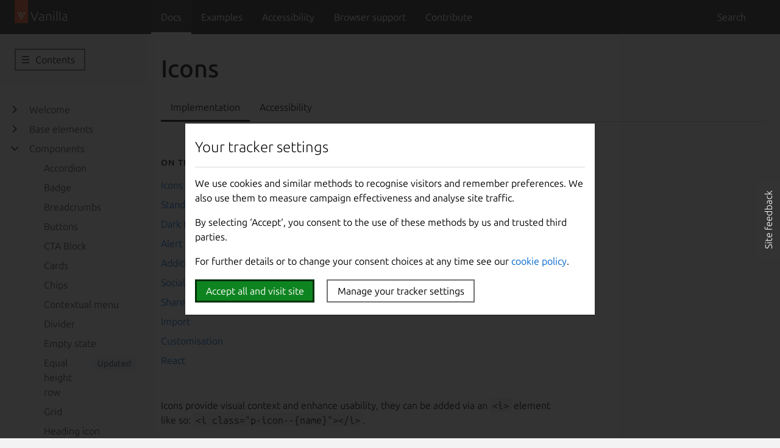

--- FILE ---
content_type: text/html; charset=utf-8
request_url: https://vanillaframework.io/docs/patterns/icons
body_size: 11128
content:
<!doctype html>
<html lang="en">
  <head>
    <meta charset="UTF-8" />
    <script>VANILLA_VERSION = "4.39.0";</script>

    <!-- Google Tag Manager -->
    <script>(function(w,d,s,l,i){w[l]=w[l]||[];w[l].push({'gtm.start':
    new Date().getTime(),event:'gtm.js'});var f=d.getElementsByTagName(s)[0],
    j=d.createElement(s),dl=l!='dataLayer'?'&l='+l:'';j.async=true;j.src=
    'https://www.googletagmanager.com/gtm.js?id='+i+dl;f.parentNode.insertBefore(j,f);
    })(window,document,'script','dataLayer','GTM-K7ZB6FL');</script>
    <!-- End Google Tag Manager -->

    <title>Icons | Components | Vanilla documentation</title>
    <meta name="viewport" content="width=device-width, initial-scale=1, shrink-to-fit=no">
    <link rel="icon" type="image/png" sizes="48x48" href="https://assets.ubuntu.com/v1/f1464d22-vanilla_favicon_48px.png"  />
    <!-- Serving favicon for search engines locally -->
    <link rel="icon" type="image/png" sizes="48x48" href="/static/images/favicons/vanilla_favicon_48px.png?v=cbce912" />

    <meta http-equiv="X-UA-Compatible" content="IE=edge">

    <!-- PWA -->
    <meta name="msapplication-navbutton-color" content="#E7542D">
    <meta name="msapplication-starturl" content="/">
    <!-- Chrome for Android theme color -->
    <meta name="theme-color" content="#E7542D">
    <!-- Add to homescreen for Chrome on Android -->
    <meta name="mobile-web-app-capable" content="yes">
    <meta name="application-name" content="Vanilla Framework">
    <!-- Add to homescreen for Safari on iOS -->
    <meta name="apple-mobile-web-app-capable" content="yes">
    <meta name="apple-mobile-web-app-status-bar-style" content="black-translucent">
    <meta name="apple-mobile-web-app-title" content="Vanilla Framework">
    <!-- Tile for Win8 -->
    <meta name="msapplication-TileColor" content="#E7542D">

    
    

    
  <link rel="stylesheet" href="/static/build/css/docs/site.css?v=2a21f48" />


    
      <link rel="stylesheet" href="/static/build/css/standalone/patterns_icons-additional.css?v=4dcd138" />
    
  </head>

  <body class="l-site is-paper">
    <!-- Google Tag Manager (noscript) -->
    <noscript><iframe src="https://www.googletagmanager.com/ns.html?id=GTM-K7ZB6FL"
    height="0" width="0" style="display:none;visibility:hidden"></iframe></noscript>
    <!-- End Google Tag Manager (noscript) -->

    



<a href="#main-content" class="p-link--skip">Jump to main content</a>

<header id="navigation" class="p-navigation is-dark">

  
  <div class="l-docs__subgrid">
    <div class="l-docs__sidebar">
      
<div class="p-navigation__banner">
  <div class="p-navigation__tagged-logo">
    <a class="p-navigation__link" href="/">
      <div class="p-navigation__logo-tag">
        <img class="p-navigation__logo-icon" src="https://assets.ubuntu.com/v1/b36b0862-Vanilla_icon_RGB_2022.svg" alt="Vanilla framework">
      </div>
      <span class="p-navigation__logo-title">Vanilla</span>
    </a>
  </div>
  <ul class="p-navigation__items">
    <li class="p-navigation__item">
      <button class="js-search-button p-navigation__link--search-toggle">
        <span class="p-navigation__search-label">Search</span>
      </button>
    </li>
    <li class="p-navigation__item">
      <button class="js-menu-button p-navigation__link">Menu</button>
    </li>
  </ul>
</div>

    </div>
    <div class="l-docs__main">
      <div class="p-navigation__row u-fixed-width">
        
<nav class="p-navigation__nav" aria-label="Main">
  <ul class="p-navigation__items">
    <li class="p-navigation__item is-selected"><a class="p-navigation__link" href="/docs">Docs</a></li>
    <li class="p-navigation__item "><a class="p-navigation__link" href="/docs/examples">Examples</a></li>
    <li class="p-navigation__item"><a class="p-navigation__link" href="/accessibility">Accessibility</a></li>
    <li class="p-navigation__item"><a class="p-navigation__link" href="/browser-support">Browser support</a></li>
    <li class="p-navigation__item"><a class="p-navigation__link" href="/contribute">Contribute</a></li>
  </ul>
  <ul class="p-navigation__items">
    <li class="p-navigation__item">
      <button class="js-search-button p-navigation__link--search-toggle">
        <span class="p-navigation__search-label">Search</span>
      </button>
    </li>
  </ul>
  <div class="p-navigation__search">
    <form class="p-search-box is-light" action="/docs/search">
      <input type="search" id="search-docs" class="p-search-box__input" name="q"  placeholder="Search the docs" title="Search the documentation"  autocomplete="on" aria-label="Search the docs" required />
      <button type="reset" id="search-docs-reset" class="p-search-box__reset u-no-margin--right" name="close"><i class="p-icon--close">Clear input</i></button>
      <button type="submit" class="p-search-box__button" name="submit"><i class="p-icon--search">Submit</i></button>
    </form>
  </div>
</nav>

      </div>
    </div>
  </div>
  
  <div class="p-navigation__search-overlay"></div>
</header>
    


    



    <div class="l-docs">

      <aside class="l-docs__sidebar">

        <nav class="p-side-navigation--accordion is-sticky is-drawer-hidden" id="side-navigation-drawer" aria-label="Side">

          <div class="u-hide--large p-strip--highlighted is-shallow">
            <div class="u-fixed-width">
              <button class="p-button has-icon u-no-margin js-drawer-toggle" aria-expanded="false"><i class="p-icon--menu"></i><span>Contents</span></button>
            </div>
          </div>

          <div class="p-side-navigation__overlay js-drawer-toggle" aria-controls="side-navigation-drawer" aria-expanded="false"></div>

            <div class="p-side-navigation__drawer">
              <div class="p-strip is-shallow">
                <div class="p-side-navigation__drawer-header">
                  <button class="p-side-navigation__toggle--in-drawer js-drawer-toggle" aria-controls="side-navigation-drawer">
                    Toggle side navigation
                  </button>
                </div>

                

                <ul class="p-side-navigation__list">
                

                  <li class="p-side-navigation__item">
                    <button class="p-side-navigation__accordion-button" aria-expanded="false">Welcome</button>
                    <ul class="p-side-navigation__list">
                      
                      <li class="p-side-navigation__item">
                      <a class="p-side-navigation__link" href="/docs" >
                        Get started
                        
                      </a>
                    </li>
                      
                      <li class="p-side-navigation__item">
                      <a class="p-side-navigation__link" href="/docs/building-vanilla" >
                        Building with Vanilla
                        
                      </a>
                    </li>
                      
                      <li class="p-side-navigation__item">
                      <a class="p-side-navigation__link" href="/docs/customising-vanilla" >
                        Customising Vanilla
                        
                      </a>
                    </li>
                      
                      <li class="p-side-navigation__item">
                      <a class="p-side-navigation__link" href="/docs/content-guidelines" >
                        Content Guidelines
                        
                      </a>
                    </li>
                      
                      <li class="p-side-navigation__item">
                      <a class="p-side-navigation__link" href="/docs/whats-new" >
                        What&#39;s new in 4.39.0
                        
                      </a>
                    </li>
                      
                      <li class="p-side-navigation__item">
                      <a class="p-side-navigation__link" href="/docs/migration-guide-to-v4" >
                        Migrating to v4
                        
                      </a>
                    </li>
                      
                    </ul>
                  </li>

                

                  <li class="p-side-navigation__item">
                    <button class="p-side-navigation__accordion-button" aria-expanded="false">Base elements</button>
                    <ul class="p-side-navigation__list">
                      
                      <li class="p-side-navigation__item">
                      <a class="p-side-navigation__link" href="/docs/base/code" >
                        Code
                        
                      </a>
                    </li>
                      
                      <li class="p-side-navigation__item">
                      <a class="p-side-navigation__link" href="/docs/base/forms" >
                        Forms
                        
                      </a>
                    </li>
                      
                      <li class="p-side-navigation__item">
                      <a class="p-side-navigation__link" href="/docs/base/reset" >
                        Reset
                        
                      </a>
                    </li>
                      
                      <li class="p-side-navigation__item">
                      <a class="p-side-navigation__link" href="/docs/base/tables" >
                        Tables
                        
                      </a>
                    </li>
                      
                      <li class="p-side-navigation__item">
                      <a class="p-side-navigation__link" href="/docs/base/themes" >
                        Themes
                        
                      </a>
                    </li>
                      
                      <li class="p-side-navigation__item">
                      <a class="p-side-navigation__link" href="/docs/base/typography" >
                        Typography
                        
                      </a>
                    </li>
                      
                    </ul>
                  </li>

                

                  <li class="p-side-navigation__item">
                    <button class="p-side-navigation__accordion-button" aria-expanded="false">Components</button>
                    <ul class="p-side-navigation__list">
                      
                      <li class="p-side-navigation__item">
                      <a class="p-side-navigation__link" href="/docs/patterns/accordion" >
                        Accordion
                        
                      </a>
                    </li>
                      
                      <li class="p-side-navigation__item">
                      <a class="p-side-navigation__link" href="/docs/patterns/badge" >
                        Badge
                        
                      </a>
                    </li>
                      
                      <li class="p-side-navigation__item">
                      <a class="p-side-navigation__link" href="/docs/patterns/breadcrumbs" >
                        Breadcrumbs
                        
                      </a>
                    </li>
                      
                      <li class="p-side-navigation__item">
                      <a class="p-side-navigation__link" href="/docs/patterns/buttons" >
                        Buttons
                        
                      </a>
                    </li>
                      
                      <li class="p-side-navigation__item">
                      <a class="p-side-navigation__link" href="/docs/patterns/cta-block" >
                        CTA Block
                        
                      </a>
                    </li>
                      
                      <li class="p-side-navigation__item">
                      <a class="p-side-navigation__link" href="/docs/patterns/card" >
                        Cards
                        
                      </a>
                    </li>
                      
                      <li class="p-side-navigation__item">
                      <a class="p-side-navigation__link" href="/docs/patterns/chip" >
                        Chips
                        
                      </a>
                    </li>
                      
                      <li class="p-side-navigation__item">
                      <a class="p-side-navigation__link" href="/docs/patterns/contextual-menu" >
                        Contextual menu
                        
                      </a>
                    </li>
                      
                      <li class="p-side-navigation__item">
                      <a class="p-side-navigation__link" href="/docs/patterns/divider" >
                        Divider
                        
                      </a>
                    </li>
                      
                      <li class="p-side-navigation__item">
                      <a class="p-side-navigation__link" href="/docs/patterns/empty-state" >
                        Empty state
                        
                      </a>
                    </li>
                      
                      <li class="p-side-navigation__item">
                      <a class="p-side-navigation__link" href="/docs/patterns/equal-height-row" >
                        Equal height row
                        
                          
                          
                            
                          
                          <div class="p-side-navigation__status">
                            <span class="p-chip--information is-readonly is-inline is-dense">
                               Updated
                            </span>
                          </div>
                        
                      </a>
                    </li>
                      
                      <li class="p-side-navigation__item">
                      <a class="p-side-navigation__link" href="/docs/patterns/grid" >
                        Grid
                        
                      </a>
                    </li>
                      
                      <li class="p-side-navigation__item">
                      <a class="p-side-navigation__link" href="/docs/patterns/heading-icon" >
                        Heading icon
                        
                      </a>
                    </li>
                      
                      <li class="p-side-navigation__item">
                      <a class="p-side-navigation__link" href="/docs/patterns/icons" aria-current="page">
                        Icons
                        
                      </a>
                    </li>
                      
                      <li class="p-side-navigation__item">
                      <a class="p-side-navigation__link" href="/docs/patterns/images" >
                        Images
                        
                      </a>
                    </li>
                      
                      <li class="p-side-navigation__item">
                      <a class="p-side-navigation__link" href="/docs/patterns/links" >
                        Links
                        
                      </a>
                    </li>
                      
                      <li class="p-side-navigation__item">
                      <a class="p-side-navigation__link" href="/docs/patterns/list-tree" >
                        List tree
                        
                      </a>
                    </li>
                      
                      <li class="p-side-navigation__item">
                      <a class="p-side-navigation__link" href="/docs/patterns/lists" >
                        Lists
                        
                      </a>
                    </li>
                      
                      <li class="p-side-navigation__item">
                      <a class="p-side-navigation__link" href="/docs/patterns/logo-block" >
                        Logo block
                        
                      </a>
                    </li>
                      
                      <li class="p-side-navigation__item">
                      <a class="p-side-navigation__link" href="/docs/patterns/matrix" >
                        Matrix
                        
                      </a>
                    </li>
                      
                      <li class="p-side-navigation__item">
                      <a class="p-side-navigation__link" href="/docs/patterns/media-object" >
                        Media object
                        
                      </a>
                    </li>
                      
                      <li class="p-side-navigation__item">
                      <a class="p-side-navigation__link" href="/docs/patterns/modal" >
                        Modal
                        
                      </a>
                    </li>
                      
                      <li class="p-side-navigation__item">
                      <a class="p-side-navigation__link" href="/docs/patterns/muted-heading" >
                        Muted heading
                        
                      </a>
                    </li>
                      
                      <li class="p-side-navigation__item">
                      <a class="p-side-navigation__link" href="/docs/patterns/navigation" >
                        Navigation
                        
                      </a>
                    </li>
                      
                      <li class="p-side-navigation__item">
                      <a class="p-side-navigation__link" href="/docs/patterns/notification" >
                        Notifications
                        
                      </a>
                    </li>
                      
                      <li class="p-side-navigation__item">
                      <a class="p-side-navigation__link" href="/docs/patterns/pagination" >
                        Pagination
                        
                      </a>
                    </li>
                      
                      <li class="p-side-navigation__item">
                      <a class="p-side-navigation__link" href="/docs/patterns/pull-quote" >
                        Quotes
                        
                      </a>
                    </li>
                      
                      <li class="p-side-navigation__item">
                      <a class="p-side-navigation__link" href="/docs/patterns/rule" >
                        Rule
                        
                      </a>
                    </li>
                      
                      <li class="p-side-navigation__item">
                      <a class="p-side-navigation__link" href="/docs/patterns/search-and-filter" >
                        Search and filter
                        
                      </a>
                    </li>
                      
                      <li class="p-side-navigation__item">
                      <a class="p-side-navigation__link" href="/docs/patterns/search-box" >
                        Search box
                        
                      </a>
                    </li>
                      
                      <li class="p-side-navigation__item">
                      <a class="p-side-navigation__link" href="/docs/patterns/section" >
                        Sections
                        
                      </a>
                    </li>
                      
                      <li class="p-side-navigation__item">
                      <a class="p-side-navigation__link" href="/docs/patterns/segmented-control" >
                        Segmented control
                        
                      </a>
                    </li>
                      
                      <li class="p-side-navigation__item">
                      <a class="p-side-navigation__link" href="/docs/patterns/slider" >
                        Slider
                        
                      </a>
                    </li>
                      
                      <li class="p-side-navigation__item">
                      <a class="p-side-navigation__link" href="/docs/patterns/status-labels" >
                        Status labels
                        
                      </a>
                    </li>
                      
                      <li class="p-side-navigation__item">
                      <a class="p-side-navigation__link" href="/docs/patterns/strip" >
                        Strip
                        
                      </a>
                    </li>
                      
                      <li class="p-side-navigation__item">
                      <a class="p-side-navigation__link" href="/docs/patterns/suru" >
                        Suru
                        
                      </a>
                    </li>
                      
                      <li class="p-side-navigation__item">
                      <a class="p-side-navigation__link" href="/docs/patterns/switch" >
                        Switch
                        
                      </a>
                    </li>
                      
                      <li class="p-side-navigation__item">
                      <a class="p-side-navigation__link" href="/docs/patterns/table-of-contents" >
                        Table of contents
                        
                      </a>
                    </li>
                      
                      <li class="p-side-navigation__item">
                      <a class="p-side-navigation__link" href="/docs/patterns/tabs" >
                        Tabs
                        
                      </a>
                    </li>
                      
                      <li class="p-side-navigation__item">
                      <a class="p-side-navigation__link" href="/docs/patterns/tooltips" >
                        Tooltips
                        
                      </a>
                    </li>
                      
                    </ul>
                  </li>

                

                  <li class="p-side-navigation__item">
                    <button class="p-side-navigation__accordion-button" aria-expanded="false">Patterns</button>
                    <ul class="p-side-navigation__list">
                      
                      <li class="p-side-navigation__item">
                      <a class="p-side-navigation__link" href="/docs/patterns/basic-section" >
                        Basic section
                        
                      </a>
                    </li>
                      
                      <li class="p-side-navigation__item">
                      <a class="p-side-navigation__link" href="/docs/patterns/blog" >
                        Blog
                        
                      </a>
                    </li>
                      
                      <li class="p-side-navigation__item">
                      <a class="p-side-navigation__link" href="/docs/patterns/cta-section" >
                        CTA section
                        
                          
                          
                            
                          
                          <div class="p-side-navigation__status">
                            <span class="p-chip--information is-readonly is-inline is-dense">
                               Updated
                            </span>
                          </div>
                        
                      </a>
                    </li>
                      
                      <li class="p-side-navigation__item">
                      <a class="p-side-navigation__link" href="/docs/patterns/data-spotlight" >
                        Data spotlight
                        
                      </a>
                    </li>
                      
                      <li class="p-side-navigation__item">
                      <a class="p-side-navigation__link" href="/docs/patterns/divided-section" >
                        Divided section
                        
                      </a>
                    </li>
                      
                      <li class="p-side-navigation__item">
                      <a class="p-side-navigation__link" href="/docs/patterns/equal-heights" >
                        Equal heights
                        
                          
                          
                            
                          
                          <div class="p-side-navigation__status">
                            <span class="p-chip--information is-readonly is-inline is-dense">
                               Updated
                            </span>
                          </div>
                        
                      </a>
                    </li>
                      
                      <li class="p-side-navigation__item">
                      <a class="p-side-navigation__link" href="/docs/patterns/hero" >
                        Hero
                        
                      </a>
                    </li>
                      
                      <li class="p-side-navigation__item">
                      <a class="p-side-navigation__link" href="/docs/patterns/linked-logo-section" >
                        Linked logo section
                        
                      </a>
                    </li>
                      
                      <li class="p-side-navigation__item">
                      <a class="p-side-navigation__link" href="/docs/patterns/logo-section" >
                        Logo section
                        
                      </a>
                    </li>
                      
                      <li class="p-side-navigation__item">
                      <a class="p-side-navigation__link" href="/docs/patterns/newsletter-signup" >
                        Newsletter signup
                        
                      </a>
                    </li>
                      
                      <li class="p-side-navigation__item">
                      <a class="p-side-navigation__link" href="/docs/patterns/pricing-block" >
                        Pricing block
                        
                      </a>
                    </li>
                      
                      <li class="p-side-navigation__item">
                      <a class="p-side-navigation__link" href="/docs/patterns/quote-wrapper" >
                        Quote wrapper
                        
                      </a>
                    </li>
                      
                      <li class="p-side-navigation__item">
                      <a class="p-side-navigation__link" href="/docs/patterns/resources" >
                        Resources
                        
                      </a>
                    </li>
                      
                      <li class="p-side-navigation__item">
                      <a class="p-side-navigation__link" href="/docs/patterns/rich-list-horizontal" >
                        Rich list (horizontal)
                        
                      </a>
                    </li>
                      
                      <li class="p-side-navigation__item">
                      <a class="p-side-navigation__link" href="/docs/patterns/rich-list-vertical" >
                        Rich list (vertical)
                        
                      </a>
                    </li>
                      
                      <li class="p-side-navigation__item">
                      <a class="p-side-navigation__link" href="/docs/patterns/tab-section" >
                        Tab section
                        
                          
                          
                            
                          
                          <div class="p-side-navigation__status">
                            <span class="p-chip--positive is-readonly is-inline is-dense">
                               New
                            </span>
                          </div>
                        
                      </a>
                    </li>
                      
                      <li class="p-side-navigation__item">
                      <a class="p-side-navigation__link" href="/docs/patterns/text-spotlight" >
                        Text spotlight
                        
                      </a>
                    </li>
                      
                      <li class="p-side-navigation__item">
                      <a class="p-side-navigation__link" href="/docs/patterns/tiered-list" >
                        Tiered list
                        
                      </a>
                    </li>
                      
                    </ul>
                  </li>

                

                  <li class="p-side-navigation__item">
                    <button class="p-side-navigation__accordion-button" aria-expanded="false">Utilities</button>
                    <ul class="p-side-navigation__list">
                      
                      <li class="p-side-navigation__item">
                      <a class="p-side-navigation__link" href="/docs/utilities/align" >
                        Align
                        
                      </a>
                    </li>
                      
                      <li class="p-side-navigation__item">
                      <a class="p-side-navigation__link" href="/docs/utilities/baseline-grid" >
                        Baseline grid
                        
                      </a>
                    </li>
                      
                      <li class="p-side-navigation__item">
                      <a class="p-side-navigation__link" href="/docs/utilities/clearfix" >
                        Clearfix
                        
                      </a>
                    </li>
                      
                      <li class="p-side-navigation__item">
                      <a class="p-side-navigation__link" href="/docs/utilities/embedded-media" >
                        Embedded media
                        
                      </a>
                    </li>
                      
                      <li class="p-side-navigation__item">
                      <a class="p-side-navigation__link" href="/docs/utilities/equal-height" >
                        Equal height
                        
                      </a>
                    </li>
                      
                      <li class="p-side-navigation__item">
                      <a class="p-side-navigation__link" href="/docs/utilities/floats" >
                        Floats
                        
                      </a>
                    </li>
                      
                      <li class="p-side-navigation__item">
                      <a class="p-side-navigation__link" href="/docs/utilities/font-metrics" >
                        Font metrics
                        
                      </a>
                    </li>
                      
                      <li class="p-side-navigation__item">
                      <a class="p-side-navigation__link" href="/docs/utilities/functions" >
                        Functions
                        
                      </a>
                    </li>
                      
                      <li class="p-side-navigation__item">
                      <a class="p-side-navigation__link" href="/docs/utilities/hide" >
                        Hide
                        
                      </a>
                    </li>
                      
                      <li class="p-side-navigation__item">
                      <a class="p-side-navigation__link" href="/docs/utilities/image-position" >
                        Image position
                        
                      </a>
                    </li>
                      
                      <li class="p-side-navigation__item">
                      <a class="p-side-navigation__link" href="/docs/utilities/margin-collapse" >
                        Margin collapse
                        
                      </a>
                    </li>
                      
                      <li class="p-side-navigation__item">
                      <a class="p-side-navigation__link" href="/docs/utilities/no-print" >
                        No print
                        
                      </a>
                    </li>
                      
                      <li class="p-side-navigation__item">
                      <a class="p-side-navigation__link" href="/docs/utilities/off-screen" >
                        Off-screen
                        
                      </a>
                    </li>
                      
                      <li class="p-side-navigation__item">
                      <a class="p-side-navigation__link" href="/docs/utilities/padding-collapse" >
                        Padding collapse
                        
                      </a>
                    </li>
                      
                      <li class="p-side-navigation__item">
                      <a class="p-side-navigation__link" href="/docs/utilities/show" >
                        Show
                        
                      </a>
                    </li>
                      
                      <li class="p-side-navigation__item">
                      <a class="p-side-navigation__link" href="/docs/utilities/table-cell-padding-overlap" >
                        Table cell padding overlap
                        
                      </a>
                    </li>
                      
                      <li class="p-side-navigation__item">
                      <a class="p-side-navigation__link" href="/docs/utilities/text-max-width" >
                        Text max width
                        
                      </a>
                    </li>
                      
                      <li class="p-side-navigation__item">
                      <a class="p-side-navigation__link" href="/docs/utilities/has-icon" >
                        Text with icon
                        
                      </a>
                    </li>
                      
                      <li class="p-side-navigation__item">
                      <a class="p-side-navigation__link" href="/docs/utilities/truncate" >
                        Truncation
                        
                      </a>
                    </li>
                      
                      <li class="p-side-navigation__item">
                      <a class="p-side-navigation__link" href="/docs/utilities/vertical-spacing" >
                        Vertical spacing
                        
                      </a>
                    </li>
                      
                      <li class="p-side-navigation__item">
                      <a class="p-side-navigation__link" href="/docs/utilities/vertically-center" >
                        Vertically center
                        
                      </a>
                    </li>
                      
                    </ul>
                  </li>

                

                  <li class="p-side-navigation__item">
                    <button class="p-side-navigation__accordion-button" aria-expanded="false">Layouts</button>
                    <ul class="p-side-navigation__list">
                      
                      <li class="p-side-navigation__item">
                      <a class="p-side-navigation__link" href="/docs/layouts/application" >
                        Application
                        
                      </a>
                    </li>
                      
                      <li class="p-side-navigation__item">
                      <a class="p-side-navigation__link" href="/docs/layouts/brochure" >
                        Brochure site
                        
                      </a>
                    </li>
                      
                      <li class="p-side-navigation__item">
                      <a class="p-side-navigation__link" href="/docs/layouts/documentation" >
                        Documentation
                        
                      </a>
                    </li>
                      
                      <li class="p-side-navigation__item">
                      <a class="p-side-navigation__link" href="/docs/layouts/fluid-breakout" >
                        Fluid breakout
                        
                      </a>
                    </li>
                      
                      <li class="p-side-navigation__item">
                      <a class="p-side-navigation__link" href="/docs/layouts/full-width" >
                        Full-width
                        
                      </a>
                    </li>
                      
                      <li class="p-side-navigation__item">
                      <a class="p-side-navigation__link" href="/docs/layouts/sticky-footer" >
                        Sticky footer
                        
                      </a>
                    </li>
                      
                    </ul>
                  </li>

                

                  <li class="p-side-navigation__item">
                    <button class="p-side-navigation__accordion-button" aria-expanded="false">Settings</button>
                    <ul class="p-side-navigation__list">
                      
                      <li class="p-side-navigation__item">
                      <a class="p-side-navigation__link" href="/docs/settings/animation-settings" >
                        Animations
                        
                      </a>
                    </li>
                      
                      <li class="p-side-navigation__item">
                      <a class="p-side-navigation__link" href="/docs/settings/assets-settings" >
                        Assets
                        
                      </a>
                    </li>
                      
                      <li class="p-side-navigation__item">
                      <a class="p-side-navigation__link" href="/docs/settings/breakpoint-settings" >
                        Breakpoints
                        
                      </a>
                    </li>
                      
                      <li class="p-side-navigation__item">
                      <a class="p-side-navigation__link" href="/docs/settings/color-settings" >
                        Color
                        
                      </a>
                    </li>
                      
                      <li class="p-side-navigation__item">
                      <a class="p-side-navigation__link" href="/docs/settings/font-settings" >
                        Font
                        
                      </a>
                    </li>
                      
                      <li class="p-side-navigation__item">
                      <a class="p-side-navigation__link" href="/docs/settings/layout-settings" >
                        Layout
                        
                      </a>
                    </li>
                      
                      <li class="p-side-navigation__item">
                      <a class="p-side-navigation__link" href="/docs/settings/placeholder-settings" >
                        Placeholders
                        
                      </a>
                    </li>
                      
                      <li class="p-side-navigation__item">
                      <a class="p-side-navigation__link" href="/docs/settings/spacing-settings" >
                        Spacing
                        
                      </a>
                    </li>
                      
                      <li class="p-side-navigation__item">
                      <a class="p-side-navigation__link" href="/docs/settings/table-layout" >
                        Table layout
                        
                      </a>
                    </li>
                      
                    </ul>
                  </li>

                

                  <li class="p-side-navigation__item">
                    <button class="p-side-navigation__accordion-button" aria-expanded="false">Contribute</button>
                    <ul class="p-side-navigation__list">
                      
                      <li class="p-side-navigation__item">
                      <a class="p-side-navigation__link" href="/docs/contribute" >
                        Contribute to code
                        
                      </a>
                    </li>
                      
                      <li class="p-side-navigation__item">
                      <a class="p-side-navigation__link" href="/docs/contribute/design" >
                        Contribute to design
                        
                      </a>
                    </li>
                      
                      <li class="p-side-navigation__item">
                      <a class="p-side-navigation__link" href="/docs/contribute/idea" >
                        Share an idea
                        
                      </a>
                    </li>
                      
                      <li class="p-side-navigation__item">
                      <a class="p-side-navigation__link" href="/docs/contribute/design-proposal" >
                        Submit a design proposal
                        
                      </a>
                    </li>
                      
                    </ul>
                  </li>

                

                  <li class="p-side-navigation__item">
                    <button class="p-side-navigation__accordion-button" aria-expanded="false">Resources</button>
                    <ul class="p-side-navigation__list">
                      
                      <li class="p-side-navigation__item">
                      <a class="p-side-navigation__link" href="/docs/examples" >
                        Component examples
                        
                      </a>
                    </li>
                      
                      <li class="p-side-navigation__item">
                      <a class="p-side-navigation__link" href="https://github.com/canonical/vanilla-framework/releases/latest" >
                        Release notes for 4.39.0
                        
                      </a>
                    </li>
                      
                      <li class="p-side-navigation__item">
                      <a class="p-side-navigation__link" href="https://www.figma.com/community/file/1435297834108003391/vanilla-core-component-library" >
                        UI kit on Figma community
                        
                      </a>
                    </li>
                      
                    </ul>
                  </li>

                
              </ul>
              </div>
            </div>
      </aside>

      <div class="l-docs__title" id="main-content">
        <div class="p-strip is-shallow u-no-padding--bottom">
          <div class="u-fixed-width">
            

              
                <h1>Icons </h1>
              

              
<nav class="p-tabs" aria-label="patterns/icons documentation menu">
  <ul class="p-tabs__list">
    <li class="p-tabs__item">
      <a href="/docs/patterns/icons" class="p-tabs__link" aria-selected="true" >Implementation</a>
    </li>
    
    <li class="p-tabs__item">
      <a href="/docs/patterns/icons/accessibility" class="p-tabs__link" >Accessibility</a>
    </li>
    
    
  </ul>
</nav>

              

            
          </div>
        </div>
      </div>

      <div class="l-docs__main">
        <div class="p-section">
          <main class="u-fixed-width">
            
              <p>Icons provide visual context and enhance usability, they can be added via an <code>&lt;i&gt;</code> element like so: <code>&lt;i class="p-icon--{name}"&gt;&lt;/i&gt;</code>.</p>
<div class="embedded-example"><a href="/docs/examples/patterns/icons/standard" class="js-example">
View example of icons</a></div><h2 id="icons-as-links">Icons as links</h2><p>If an icon needs to act as a link, <code>p-icon--</code> classes can instead be applied to <code>&lt;a&gt;</code> elements:</p>
<div class="embedded-example"><a href="/docs/examples/patterns/icons/icons-links" class="js-example">
View example of icons as links</a></div><h2 id="standard">Standard</h2><p>Our icons have two predefined color styles: light and dark. The light variant is the default style.</p>
<p><section >
  <div class="p-strip is-shallow u-no-padding--top" >
  <div class="row u-equal-height">
    <div class="p-card col-4 u-vertically-center " >
      <p><i class="p-icon--plus " style="margin-right: 0.5rem;"></i>p-icon--plus</p>
    </div><div class="p-card col-4 u-vertically-center " >
      <p><i class="p-icon--minus " style="margin-right: 0.5rem;"></i>p-icon--minus</p>
    </div><div class="p-card col-4 u-vertically-center " >
      <p><i class="p-icon--expand " style="margin-right: 0.5rem;"></i>p-icon--expand</p>
    </div>
  </div>
  <div class="row u-equal-height">
    <div class="p-card col-4 u-vertically-center " >
      <p><i class="p-icon--collapse " style="margin-right: 0.5rem;"></i>p-icon--collapse</p>
    </div><div class="p-card col-4 u-vertically-center " >
      <p><i class="p-icon--spinner " style="margin-right: 0.5rem;"></i>p-icon--spinner</p>
    </div><div class="p-card col-4 u-vertically-center " >
      <p><i class="p-icon--drag " style="margin-right: 0.5rem;"></i>p-icon--drag</p>
    </div>
  </div>
  <div class="row u-equal-height">
    <div class="p-card col-4 u-vertically-center " >
      <p><i class="p-icon--close " style="margin-right: 0.5rem;"></i>p-icon--close</p>
    </div><div class="p-card col-4 u-vertically-center " >
      <p><i class="p-icon--help " style="margin-right: 0.5rem;"></i>p-icon--help</p>
    </div><div class="p-card col-4 u-vertically-center " >
      <p><i class="p-icon--delete " style="margin-right: 0.5rem;"></i>p-icon--delete</p>
    </div>
  </div>
  <div class="row u-equal-height">
    <div class="p-card col-4 u-vertically-center " >
      <p><i class="p-icon--external-link " style="margin-right: 0.5rem;"></i>p-icon--external-link</p>
    </div><div class="p-card col-4 u-vertically-center " >
      <p><i class="p-icon--chevron-down " style="margin-right: 0.5rem;"></i>p-icon--chevron-down</p>
    </div><div class="p-card col-4 u-vertically-center " >
      <p><i class="p-icon--chevron-up " style="margin-right: 0.5rem;"></i>p-icon--chevron-up</p>
    </div>
  </div>
  <div class="row u-equal-height">
    <div class="p-card col-4 u-vertically-center " >
      <p><i class="p-icon--chevron-left " style="margin-right: 0.5rem;"></i>p-icon--chevron-left</p>
    </div><div class="p-card col-4 u-vertically-center " >
      <p><i class="p-icon--chevron-right " style="margin-right: 0.5rem;"></i>p-icon--chevron-right</p>
    </div><div class="p-card col-4 u-vertically-center " >
      <p><i class="p-icon--menu " style="margin-right: 0.5rem;"></i>p-icon--menu</p>
    </div>
  </div>
  <div class="row u-equal-height">
    <div class="p-card col-4 u-vertically-center " >
      <p><i class="p-icon--code " style="margin-right: 0.5rem;"></i>p-icon--code</p>
    </div><div class="p-card col-4 u-vertically-center " >
      <p><i class="p-icon--copy " style="margin-right: 0.5rem;"></i>p-icon--copy</p>
    </div><div class="p-card col-4 u-vertically-center " >
      <p><i class="p-icon--search " style="margin-right: 0.5rem;"></i>p-icon--search</p>
    </div>
  </div>
  <div class="row u-equal-height">
    <div class="p-card col-4 u-vertically-center " >
      <p><i class="p-icon--share " style="margin-right: 0.5rem;"></i>p-icon--share</p>
    </div><div class="p-card col-4 u-vertically-center " >
      <p><i class="p-icon--user " style="margin-right: 0.5rem;"></i>p-icon--user</p>
    </div><div class="p-card col-4 u-vertically-center " >
      <p><i class="p-icon--anchor " style="margin-right: 0.5rem;"></i>p-icon--anchor</p>
    </div>
  </div>
  <div class="row u-equal-height">
    <div class="p-card col-4 u-vertically-center " >
      <p><i class="p-icon--show " style="margin-right: 0.5rem;"></i>p-icon--show</p>
    </div><div class="p-card col-4 u-vertically-center " >
      <p><i class="p-icon--hide " style="margin-right: 0.5rem;"></i>p-icon--hide</p>
    </div><div class="p-card col-4 u-vertically-center " >
      <p><i class="p-icon--error-grey " style="margin-right: 0.5rem;"></i>p-icon--error-grey</p>
    </div>
  </div>
  <div class="row u-equal-height">
    <div class="p-card col-4 u-vertically-center " >
      <p><i class="p-icon--success-grey " style="margin-right: 0.5rem;"></i>p-icon--success-grey</p>
    </div>
  </div>
  </div>
</section></p>
<h2 id="dark-theme">Dark theme</h2><p>Our standard icons fully support theming, so when placed in a container with <code>is-dark</code> class name (for example <code>body.is-dark</code>), or when having <code>is-dark</code> class name directly, they will be inverted to ensure legibility.</p>
<p><section >
  <div class="p-strip is-shallow u-no-padding--top" style="background-color: transparent;">
  <div class="row u-equal-height">
    <div class="p-card col-4 u-vertically-center is-dark" style="background-color: #111; color: #fff;">
      <p><i class="p-icon--plus is-dark" style="margin-right: 0.5rem;"></i>p-icon--plus</p>
    </div><div class="p-card col-4 u-vertically-center is-dark" style="background-color: #111; color: #fff;">
      <p><i class="p-icon--minus is-dark" style="margin-right: 0.5rem;"></i>p-icon--minus</p>
    </div><div class="p-card col-4 u-vertically-center is-dark" style="background-color: #111; color: #fff;">
      <p><i class="p-icon--expand is-dark" style="margin-right: 0.5rem;"></i>p-icon--expand</p>
    </div>
  </div>
  <div class="row u-equal-height">
    <div class="p-card col-4 u-vertically-center is-dark" style="background-color: #111; color: #fff;">
      <p><i class="p-icon--collapse is-dark" style="margin-right: 0.5rem;"></i>p-icon--collapse</p>
    </div><div class="p-card col-4 u-vertically-center is-dark" style="background-color: #111; color: #fff;">
      <p><i class="p-icon--spinner is-dark" style="margin-right: 0.5rem;"></i>p-icon--spinner</p>
    </div><div class="p-card col-4 u-vertically-center is-dark" style="background-color: #111; color: #fff;">
      <p><i class="p-icon--drag is-dark" style="margin-right: 0.5rem;"></i>p-icon--drag</p>
    </div>
  </div>
  <div class="row u-equal-height">
    <div class="p-card col-4 u-vertically-center is-dark" style="background-color: #111; color: #fff;">
      <p><i class="p-icon--close is-dark" style="margin-right: 0.5rem;"></i>p-icon--close</p>
    </div><div class="p-card col-4 u-vertically-center is-dark" style="background-color: #111; color: #fff;">
      <p><i class="p-icon--help is-dark" style="margin-right: 0.5rem;"></i>p-icon--help</p>
    </div><div class="p-card col-4 u-vertically-center is-dark" style="background-color: #111; color: #fff;">
      <p><i class="p-icon--delete is-dark" style="margin-right: 0.5rem;"></i>p-icon--delete</p>
    </div>
  </div>
  <div class="row u-equal-height">
    <div class="p-card col-4 u-vertically-center is-dark" style="background-color: #111; color: #fff;">
      <p><i class="p-icon--external-link is-dark" style="margin-right: 0.5rem;"></i>p-icon--external-link</p>
    </div><div class="p-card col-4 u-vertically-center is-dark" style="background-color: #111; color: #fff;">
      <p><i class="p-icon--chevron-down is-dark" style="margin-right: 0.5rem;"></i>p-icon--chevron-down</p>
    </div><div class="p-card col-4 u-vertically-center is-dark" style="background-color: #111; color: #fff;">
      <p><i class="p-icon--chevron-up is-dark" style="margin-right: 0.5rem;"></i>p-icon--chevron-up</p>
    </div>
  </div>
  <div class="row u-equal-height">
    <div class="p-card col-4 u-vertically-center is-dark" style="background-color: #111; color: #fff;">
      <p><i class="p-icon--chevron-left is-dark" style="margin-right: 0.5rem;"></i>p-icon--chevron-left</p>
    </div><div class="p-card col-4 u-vertically-center is-dark" style="background-color: #111; color: #fff;">
      <p><i class="p-icon--chevron-right is-dark" style="margin-right: 0.5rem;"></i>p-icon--chevron-right</p>
    </div><div class="p-card col-4 u-vertically-center is-dark" style="background-color: #111; color: #fff;">
      <p><i class="p-icon--menu is-dark" style="margin-right: 0.5rem;"></i>p-icon--menu</p>
    </div>
  </div>
  <div class="row u-equal-height">
    <div class="p-card col-4 u-vertically-center is-dark" style="background-color: #111; color: #fff;">
      <p><i class="p-icon--code is-dark" style="margin-right: 0.5rem;"></i>p-icon--code</p>
    </div><div class="p-card col-4 u-vertically-center is-dark" style="background-color: #111; color: #fff;">
      <p><i class="p-icon--copy is-dark" style="margin-right: 0.5rem;"></i>p-icon--copy</p>
    </div><div class="p-card col-4 u-vertically-center is-dark" style="background-color: #111; color: #fff;">
      <p><i class="p-icon--search is-dark" style="margin-right: 0.5rem;"></i>p-icon--search</p>
    </div>
  </div>
  <div class="row u-equal-height">
    <div class="p-card col-4 u-vertically-center is-dark" style="background-color: #111; color: #fff;">
      <p><i class="p-icon--share is-dark" style="margin-right: 0.5rem;"></i>p-icon--share</p>
    </div><div class="p-card col-4 u-vertically-center is-dark" style="background-color: #111; color: #fff;">
      <p><i class="p-icon--user is-dark" style="margin-right: 0.5rem;"></i>p-icon--user</p>
    </div><div class="p-card col-4 u-vertically-center is-dark" style="background-color: #111; color: #fff;">
      <p><i class="p-icon--anchor is-dark" style="margin-right: 0.5rem;"></i>p-icon--anchor</p>
    </div>
  </div>
  <div class="row u-equal-height">
    <div class="p-card col-4 u-vertically-center is-dark" style="background-color: #111; color: #fff;">
      <p><i class="p-icon--show is-dark" style="margin-right: 0.5rem;"></i>p-icon--show</p>
    </div><div class="p-card col-4 u-vertically-center is-dark" style="background-color: #111; color: #fff;">
      <p><i class="p-icon--hide is-dark" style="margin-right: 0.5rem;"></i>p-icon--hide</p>
    </div><div class="p-card col-4 u-vertically-center is-dark" style="background-color: #111; color: #fff;">
      <p><i class="p-icon--error-grey is-dark" style="margin-right: 0.5rem;"></i>p-icon--error-grey</p>
    </div>
  </div>
  <div class="row u-equal-height">
    <div class="p-card col-4 u-vertically-center is-dark" style="background-color: #111; color: #fff;">
      <p><i class="p-icon--success-grey is-dark" style="margin-right: 0.5rem;"></i>p-icon--success-grey</p>
    </div>
  </div>
  </div>
</section></p>
<div class="p-notification--caution">
  <div class="p-notification__content">
    <h3 class="p-notification__title">Deprecated</h3>
    <p class="p-notification__message">Prior to Vanilla 4.8.0 the dark theme for icons was provided by <code>is-light</code> class name on the icon, or by a container with <code>--dark</code> suffix. This approach is now deprecated and will be removed in future versions of Vanilla. Please use the new theming using <code>is-dark</code> class name.</p>
  </div></div><p><span class="p-chip--negative is-readonly is-inline u-vertical-align--middle">Deprecated</span></p>
<h2 id="alert">Alert</h2><p>Our alert icons are used to indicate the status of a message in a notification.</p>
<p><section >
  <div class="p-strip is-shallow u-no-padding--top" >
  <div class="row u-equal-height">
    <div class="p-card col-4 u-vertically-center " >
      <p><i class="p-icon--error " style="margin-right: 0.5rem;"></i>p-icon--error</p>
    </div><div class="p-card col-4 u-vertically-center " >
      <p><i class="p-icon--warning " style="margin-right: 0.5rem;"></i>p-icon--warning</p>
    </div><div class="p-card col-4 u-vertically-center " >
      <p><i class="p-icon--success " style="margin-right: 0.5rem;"></i>p-icon--success</p>
    </div>
  </div>
  <div class="row u-equal-height">
    <div class="p-card col-4 u-vertically-center " >
      <p><i class="p-icon--information " style="margin-right: 0.5rem;"></i>p-icon--information</p>
    </div>
  </div>
  </div>
</section></p>
<h2 id="additional">Additional</h2><p>Outside of the standard set, additional icons are available for use, and need to be individually imported.</p>
<p><section >
  <div class="p-strip is-shallow u-no-padding--top" >
  <div class="row u-equal-height">
    <div class="p-card col-4 u-vertically-center " >
      <p><i class="p-icon--applications " style="margin-right: 0.5rem;"></i>p-icon--applications</p>
    </div><div class="p-card col-4 u-vertically-center " >
      <p><i class="p-icon--controllers " style="margin-right: 0.5rem;"></i>p-icon--controllers</p>
    </div><div class="p-card col-4 u-vertically-center " >
      <p><i class="p-icon--credit-card " style="margin-right: 0.5rem;"></i>p-icon--credit-card</p>
    </div>
  </div>
  <div class="row u-equal-height">
    <div class="p-card col-4 u-vertically-center " >
      <p><i class="p-icon--fullscreen " style="margin-right: 0.5rem;"></i>p-icon--fullscreen</p>
    </div><div class="p-card col-4 u-vertically-center " >
      <p><i class="p-icon--history " style="margin-right: 0.5rem;"></i>p-icon--history</p>
    </div><div class="p-card col-4 u-vertically-center " >
      <p><i class="p-icon--models " style="margin-right: 0.5rem;"></i>p-icon--models</p>
    </div>
  </div>
  <div class="row u-equal-height">
    <div class="p-card col-4 u-vertically-center " >
      <p><i class="p-icon--machines " style="margin-right: 0.5rem;"></i>p-icon--machines</p>
    </div><div class="p-card col-4 u-vertically-center " >
      <p><i class="p-icon--pin " style="margin-right: 0.5rem;"></i>p-icon--pin</p>
    </div><div class="p-card col-4 u-vertically-center " >
      <p><i class="p-icon--units " style="margin-right: 0.5rem;"></i>p-icon--units</p>
    </div>
  </div>
  <div class="row u-equal-height">
    <div class="p-card col-4 u-vertically-center " >
      <p><i class="p-icon--priority-critical " style="margin-right: 0.5rem;"></i>p-icon--priority-critical</p>
    </div><div class="p-card col-4 u-vertically-center " >
      <p><i class="p-icon--priority-high " style="margin-right: 0.5rem;"></i>p-icon--priority-high</p>
    </div><div class="p-card col-4 u-vertically-center " >
      <p><i class="p-icon--priority-low " style="margin-right: 0.5rem;"></i>p-icon--priority-low</p>
    </div>
  </div>
  <div class="row u-equal-height">
    <div class="p-card col-4 u-vertically-center " >
      <p><i class="p-icon--priority-medium " style="margin-right: 0.5rem;"></i>p-icon--priority-medium</p>
    </div><div class="p-card col-4 u-vertically-center " >
      <p><i class="p-icon--priority-negligible " style="margin-right: 0.5rem;"></i>p-icon--priority-negligible</p>
    </div><div class="p-card col-4 u-vertically-center " >
      <p><i class="p-icon--priority-unknown " style="margin-right: 0.5rem;"></i>p-icon--priority-unknown</p>
    </div>
  </div>
  <div class="row u-equal-height">
    <div class="p-card col-4 u-vertically-center " >
      <p><i class="p-icon--add-canvas " style="margin-right: 0.5rem;"></i>p-icon--add-canvas</p>
    </div><div class="p-card col-4 u-vertically-center " >
      <p><i class="p-icon--add-logical-volume " style="margin-right: 0.5rem;"></i>p-icon--add-logical-volume</p>
    </div><div class="p-card col-4 u-vertically-center " >
      <p><i class="p-icon--add-partition " style="margin-right: 0.5rem;"></i>p-icon--add-partition</p>
    </div>
  </div>
  <div class="row u-equal-height">
    <div class="p-card col-4 u-vertically-center " >
      <p><i class="p-icon--back-to-top " style="margin-right: 0.5rem;"></i>p-icon--back-to-top</p>
    </div><div class="p-card col-4 u-vertically-center " >
      <p><i class="p-icon--begin-downloading " style="margin-right: 0.5rem;"></i>p-icon--begin-downloading</p>
    </div><div class="p-card col-4 u-vertically-center " >
      <p><i class="p-icon--bundle " style="margin-right: 0.5rem;"></i>p-icon--bundle</p>
    </div>
  </div>
  <div class="row u-equal-height">
    <div class="p-card col-4 u-vertically-center " >
      <p><i class="p-icon--canvas " style="margin-right: 0.5rem;"></i>p-icon--canvas</p>
    </div><div class="p-card col-4 u-vertically-center " >
      <p><i class="p-icon--change-version " style="margin-right: 0.5rem;"></i>p-icon--change-version</p>
    </div><div class="p-card col-4 u-vertically-center " >
      <p><i class="p-icon--comments " style="margin-right: 0.5rem;"></i>p-icon--comments</p>
    </div>
  </div>
  <div class="row u-equal-height">
    <div class="p-card col-4 u-vertically-center " >
      <p><i class="p-icon--conflict-grey " style="margin-right: 0.5rem;"></i>p-icon--conflict-grey</p>
    </div><div class="p-card col-4 u-vertically-center " >
      <p><i class="p-icon--conflict-resolution-grey " style="margin-right: 0.5rem;"></i>p-icon--conflict-resolution-grey</p>
    </div><div class="p-card col-4 u-vertically-center " >
      <p><i class="p-icon--conflict-resolution " style="margin-right: 0.5rem;"></i>p-icon--conflict-resolution</p>
    </div>
  </div>
  <div class="row u-equal-height">
    <div class="p-card col-4 u-vertically-center " >
      <p><i class="p-icon--conflict " style="margin-right: 0.5rem;"></i>p-icon--conflict</p>
    </div><div class="p-card col-4 u-vertically-center " >
      <p><i class="p-icon--connected " style="margin-right: 0.5rem;"></i>p-icon--connected</p>
    </div><div class="p-card col-4 u-vertically-center " >
      <p><i class="p-icon--containers " style="margin-right: 0.5rem;"></i>p-icon--containers</p>
    </div>
  </div>
  <div class="row u-equal-height">
    <div class="p-card col-4 u-vertically-center " >
      <p><i class="p-icon--copy-to-clipboard " style="margin-right: 0.5rem;"></i>p-icon--copy-to-clipboard</p>
    </div><div class="p-card col-4 u-vertically-center " >
      <p><i class="p-icon--desktop " style="margin-right: 0.5rem;"></i>p-icon--desktop</p>
    </div><div class="p-card col-4 u-vertically-center " >
      <p><i class="p-icon--disconnect " style="margin-right: 0.5rem;"></i>p-icon--disconnect</p>
    </div>
  </div>
  <div class="row u-equal-height">
    <div class="p-card col-4 u-vertically-center " >
      <p><i class="p-icon--edit " style="margin-right: 0.5rem;"></i>p-icon--edit</p>
    </div><div class="p-card col-4 u-vertically-center " >
      <p><i class="p-icon--export " style="margin-right: 0.5rem;"></i>p-icon--export</p>
    </div><div class="p-card col-4 u-vertically-center " >
      <p><i class="p-icon--exposed " style="margin-right: 0.5rem;"></i>p-icon--exposed</p>
    </div>
  </div>
  <div class="row u-equal-height">
    <div class="p-card col-4 u-vertically-center " >
      <p><i class="p-icon--filter " style="margin-right: 0.5rem;"></i>p-icon--filter</p>
    </div><div class="p-card col-4 u-vertically-center " >
      <p><i class="p-icon--fork " style="margin-right: 0.5rem;"></i>p-icon--fork</p>
    </div><div class="p-card col-4 u-vertically-center " >
      <p><i class="p-icon--get-link " style="margin-right: 0.5rem;"></i>p-icon--get-link</p>
    </div>
  </div>
  <div class="row u-equal-height">
    <div class="p-card col-4 u-vertically-center " >
      <p><i class="p-icon--halfscreen-bar " style="margin-right: 0.5rem;"></i>p-icon--halfscreen-bar</p>
    </div><div class="p-card col-4 u-vertically-center " >
      <p><i class="p-icon--heading " style="margin-right: 0.5rem;"></i>p-icon--heading</p>
    </div><div class="p-card col-4 u-vertically-center " >
      <p><i class="p-icon--highlight-off " style="margin-right: 0.5rem;"></i>p-icon--highlight-off</p>
    </div>
  </div>
  <div class="row u-equal-height">
    <div class="p-card col-4 u-vertically-center " >
      <p><i class="p-icon--highlight-on " style="margin-right: 0.5rem;"></i>p-icon--highlight-on</p>
    </div><div class="p-card col-4 u-vertically-center " >
      <p><i class="p-icon--home " style="margin-right: 0.5rem;"></i>p-icon--home</p>
    </div><div class="p-card col-4 u-vertically-center " >
      <p><i class="p-icon--import " style="margin-right: 0.5rem;"></i>p-icon--import</p>
    </div>
  </div>
  <div class="row u-equal-height">
    <div class="p-card col-4 u-vertically-center " >
      <p><i class="p-icon--in-progress " style="margin-right: 0.5rem;"></i>p-icon--in-progress</p>
    </div><div class="p-card col-4 u-vertically-center " >
      <p><i class="p-icon--inspector-debug " style="margin-right: 0.5rem;"></i>p-icon--inspector-debug</p>
    </div><div class="p-card col-4 u-vertically-center " >
      <p><i class="p-icon--loading-steps " style="margin-right: 0.5rem;"></i>p-icon--loading-steps</p>
    </div>
  </div>
  <div class="row u-equal-height">
    <div class="p-card col-4 u-vertically-center " >
      <p><i class="p-icon--lock-locked-active " style="margin-right: 0.5rem;"></i>p-icon--lock-locked-active</p>
    </div><div class="p-card col-4 u-vertically-center " >
      <p><i class="p-icon--lock-locked " style="margin-right: 0.5rem;"></i>p-icon--lock-locked</p>
    </div><div class="p-card col-4 u-vertically-center " >
      <p><i class="p-icon--lock-unlock " style="margin-right: 0.5rem;"></i>p-icon--lock-unlock</p>
    </div>
  </div>
  <div class="row u-equal-height">
    <div class="p-card col-4 u-vertically-center " >
      <p><i class="p-icon--maximise-bar " style="margin-right: 0.5rem;"></i>p-icon--maximise-bar</p>
    </div><div class="p-card col-4 u-vertically-center " >
      <p><i class="p-icon--minimise-bar " style="margin-right: 0.5rem;"></i>p-icon--minimise-bar</p>
    </div><div class="p-card col-4 u-vertically-center " >
      <p><i class="p-icon--mount-2 " style="margin-right: 0.5rem;"></i>p-icon--mount-2</p>
    </div>
  </div>
  <div class="row u-equal-height">
    <div class="p-card col-4 u-vertically-center " >
      <p><i class="p-icon--mount " style="margin-right: 0.5rem;"></i>p-icon--mount</p>
    </div><div class="p-card col-4 u-vertically-center " >
      <p><i class="p-icon--open-terminal " style="margin-right: 0.5rem;"></i>p-icon--open-terminal</p>
    </div><div class="p-card col-4 u-vertically-center " >
      <p><i class="p-icon--pause " style="margin-right: 0.5rem;"></i>p-icon--pause</p>
    </div>
  </div>
  <div class="row u-equal-height">
    <div class="p-card col-4 u-vertically-center " >
      <p><i class="p-icon--plans " style="margin-right: 0.5rem;"></i>p-icon--plans</p>
    </div><div class="p-card col-4 u-vertically-center " >
      <p><i class="p-icon--play " style="margin-right: 0.5rem;"></i>p-icon--play</p>
    </div><div class="p-card col-4 u-vertically-center " >
      <p><i class="p-icon--pods " style="margin-right: 0.5rem;"></i>p-icon--pods</p>
    </div>
  </div>
  <div class="row u-equal-height">
    <div class="p-card col-4 u-vertically-center " >
      <p><i class="p-icon--power-error " style="margin-right: 0.5rem;"></i>p-icon--power-error</p>
    </div><div class="p-card col-4 u-vertically-center " >
      <p><i class="p-icon--power-off " style="margin-right: 0.5rem;"></i>p-icon--power-off</p>
    </div><div class="p-card col-4 u-vertically-center " >
      <p><i class="p-icon--power-on " style="margin-right: 0.5rem;"></i>p-icon--power-on</p>
    </div>
  </div>
  <div class="row u-equal-height">
    <div class="p-card col-4 u-vertically-center " >
      <p><i class="p-icon--profile " style="margin-right: 0.5rem;"></i>p-icon--profile</p>
    </div><div class="p-card col-4 u-vertically-center " >
      <p><i class="p-icon--restart " style="margin-right: 0.5rem;"></i>p-icon--restart</p>
    </div><div class="p-card col-4 u-vertically-center " >
      <p><i class="p-icon--revisions " style="margin-right: 0.5rem;"></i>p-icon--revisions</p>
    </div>
  </div>
  <div class="row u-equal-height">
    <div class="p-card col-4 u-vertically-center " >
      <p><i class="p-icon--security " style="margin-right: 0.5rem;"></i>p-icon--security</p>
    </div><div class="p-card col-4 u-vertically-center " >
      <p><i class="p-icon--settings " style="margin-right: 0.5rem;"></i>p-icon--settings</p>
    </div><div class="p-card col-4 u-vertically-center " >
      <p><i class="p-icon--sort-both " style="margin-right: 0.5rem;"></i>p-icon--sort-both</p>
    </div>
  </div>
  <div class="row u-equal-height">
    <div class="p-card col-4 u-vertically-center " >
      <p><i class="p-icon--sort-down " style="margin-right: 0.5rem;"></i>p-icon--sort-down</p>
    </div><div class="p-card col-4 u-vertically-center " >
      <p><i class="p-icon--sort-up " style="margin-right: 0.5rem;"></i>p-icon--sort-up</p>
    </div><div class="p-card col-4 u-vertically-center " >
      <p><i class="p-icon--starred " style="margin-right: 0.5rem;"></i>p-icon--starred</p>
    </div>
  </div>
  <div class="row u-equal-height">
    <div class="p-card col-4 u-vertically-center " >
      <p><i class="p-icon--status-failed-small " style="margin-right: 0.5rem;"></i>p-icon--status-failed-small</p>
    </div><div class="p-card col-4 u-vertically-center " >
      <p><i class="p-icon--status-in-progress-small " style="margin-right: 0.5rem;"></i>p-icon--status-in-progress-small</p>
    </div><div class="p-card col-4 u-vertically-center " >
      <p><i class="p-icon--status-in-progress " style="margin-right: 0.5rem;"></i>p-icon--status-in-progress</p>
    </div>
  </div>
  <div class="row u-equal-height">
    <div class="p-card col-4 u-vertically-center " >
      <p><i class="p-icon--status-queued-small " style="margin-right: 0.5rem;"></i>p-icon--status-queued-small</p>
    </div><div class="p-card col-4 u-vertically-center " >
      <p><i class="p-icon--status-queued " style="margin-right: 0.5rem;"></i>p-icon--status-queued</p>
    </div><div class="p-card col-4 u-vertically-center " >
      <p><i class="p-icon--status-succeeded-small " style="margin-right: 0.5rem;"></i>p-icon--status-succeeded-small</p>
    </div>
  </div>
  <div class="row u-equal-height">
    <div class="p-card col-4 u-vertically-center " >
      <p><i class="p-icon--status-waiting-small " style="margin-right: 0.5rem;"></i>p-icon--status-waiting-small</p>
    </div><div class="p-card col-4 u-vertically-center " >
      <p><i class="p-icon--status-waiting " style="margin-right: 0.5rem;"></i>p-icon--status-waiting</p>
    </div><div class="p-card col-4 u-vertically-center " >
      <p><i class="p-icon--status " style="margin-right: 0.5rem;"></i>p-icon--status</p>
    </div>
  </div>
  <div class="row u-equal-height">
    <div class="p-card col-4 u-vertically-center " >
      <p><i class="p-icon--stop " style="margin-right: 0.5rem;"></i>p-icon--stop</p>
    </div><div class="p-card col-4 u-vertically-center " >
      <p><i class="p-icon--submit-bug " style="margin-right: 0.5rem;"></i>p-icon--submit-bug</p>
    </div><div class="p-card col-4 u-vertically-center " >
      <p><i class="p-icon--switcher-dashboard " style="margin-right: 0.5rem;"></i>p-icon--switcher-dashboard</p>
    </div>
  </div>
  <div class="row u-equal-height">
    <div class="p-card col-4 u-vertically-center " >
      <p><i class="p-icon--switcher-environments " style="margin-right: 0.5rem;"></i>p-icon--switcher-environments</p>
    </div><div class="p-card col-4 u-vertically-center " >
      <p><i class="p-icon--switcher " style="margin-right: 0.5rem;"></i>p-icon--switcher</p>
    </div><div class="p-card col-4 u-vertically-center " >
      <p><i class="p-icon--tag " style="margin-right: 0.5rem;"></i>p-icon--tag</p>
    </div>
  </div>
  <div class="row u-equal-height">
    <div class="p-card col-4 u-vertically-center " >
      <p><i class="p-icon--task-outstanding " style="margin-right: 0.5rem;"></i>p-icon--task-outstanding</p>
    </div><div class="p-card col-4 u-vertically-center " >
      <p><i class="p-icon--timed-out-grey " style="margin-right: 0.5rem;"></i>p-icon--timed-out-grey</p>
    </div><div class="p-card col-4 u-vertically-center " >
      <p><i class="p-icon--timed-out " style="margin-right: 0.5rem;"></i>p-icon--timed-out</p>
    </div>
  </div>
  <div class="row u-equal-height">
    <div class="p-card col-4 u-vertically-center " >
      <p><i class="p-icon--topic " style="margin-right: 0.5rem;"></i>p-icon--topic</p>
    </div><div class="p-card col-4 u-vertically-center " >
      <p><i class="p-icon--unit-pending " style="margin-right: 0.5rem;"></i>p-icon--unit-pending</p>
    </div><div class="p-card col-4 u-vertically-center " >
      <p><i class="p-icon--unit-running " style="margin-right: 0.5rem;"></i>p-icon--unit-running</p>
    </div>
  </div>
  <div class="row u-equal-height">
    <div class="p-card col-4 u-vertically-center " >
      <p><i class="p-icon--unmount " style="margin-right: 0.5rem;"></i>p-icon--unmount</p>
    </div><div class="p-card col-4 u-vertically-center " >
      <p><i class="p-icon--unstarred " style="margin-right: 0.5rem;"></i>p-icon--unstarred</p>
    </div><div class="p-card col-4 u-vertically-center " >
      <p><i class="p-icon--user-group " style="margin-right: 0.5rem;"></i>p-icon--user-group</p>
    </div>
  </div>
  <div class="row u-equal-height">
    <div class="p-card col-4 u-vertically-center " >
      <p><i class="p-icon--video-play " style="margin-right: 0.5rem;"></i>p-icon--video-play</p>
    </div><div class="p-card col-4 u-vertically-center " >
      <p><i class="p-icon--warning-grey " style="margin-right: 0.5rem;"></i>p-icon--warning-grey</p>
    </div><div class="p-card col-4 u-vertically-center " >
      <p><i class="p-icon--archive " style="margin-right: 0.5rem;"></i>p-icon--archive</p>
    </div>
  </div>
  <div class="row u-equal-height">
    <div class="p-card col-4 u-vertically-center " >
      <p><i class="p-icon--arrow-bottom-left " style="margin-right: 0.5rem;"></i>p-icon--arrow-bottom-left</p>
    </div><div class="p-card col-4 u-vertically-center " >
      <p><i class="p-icon--arrow-bottom-right " style="margin-right: 0.5rem;"></i>p-icon--arrow-bottom-right</p>
    </div><div class="p-card col-4 u-vertically-center " >
      <p><i class="p-icon--arrow-down " style="margin-right: 0.5rem;"></i>p-icon--arrow-down</p>
    </div>
  </div>
  <div class="row u-equal-height">
    <div class="p-card col-4 u-vertically-center " >
      <p><i class="p-icon--arrow-left " style="margin-right: 0.5rem;"></i>p-icon--arrow-left</p>
    </div><div class="p-card col-4 u-vertically-center " >
      <p><i class="p-icon--arrow-right " style="margin-right: 0.5rem;"></i>p-icon--arrow-right</p>
    </div><div class="p-card col-4 u-vertically-center " >
      <p><i class="p-icon--arrow-top-left " style="margin-right: 0.5rem;"></i>p-icon--arrow-top-left</p>
    </div>
  </div>
  <div class="row u-equal-height">
    <div class="p-card col-4 u-vertically-center " >
      <p><i class="p-icon--arrow-top-right " style="margin-right: 0.5rem;"></i>p-icon--arrow-top-right</p>
    </div><div class="p-card col-4 u-vertically-center " >
      <p><i class="p-icon--arrow-up " style="margin-right: 0.5rem;"></i>p-icon--arrow-up</p>
    </div><div class="p-card col-4 u-vertically-center " >
      <p><i class="p-icon--blueprint " style="margin-right: 0.5rem;"></i>p-icon--blueprint</p>
    </div>
  </div>
  <div class="row u-equal-height">
    <div class="p-card col-4 u-vertically-center " >
      <p><i class="p-icon--book " style="margin-right: 0.5rem;"></i>p-icon--book</p>
    </div><div class="p-card col-4 u-vertically-center " >
      <p><i class="p-icon--certificate " style="margin-right: 0.5rem;"></i>p-icon--certificate</p>
    </div><div class="p-card col-4 u-vertically-center " >
      <p><i class="p-icon--certification " style="margin-right: 0.5rem;"></i>p-icon--certification</p>
    </div>
  </div>
  <div class="row u-equal-height">
    <div class="p-card col-4 u-vertically-center " >
      <p><i class="p-icon--cluster-host " style="margin-right: 0.5rem;"></i>p-icon--cluster-host</p>
    </div><div class="p-card col-4 u-vertically-center " >
      <p><i class="p-icon--contact " style="margin-right: 0.5rem;"></i>p-icon--contact</p>
    </div><div class="p-card col-4 u-vertically-center " >
      <p><i class="p-icon--contextual-menu " style="margin-right: 0.5rem;"></i>p-icon--contextual-menu</p>
    </div>
  </div>
  <div class="row u-equal-height">
    <div class="p-card col-4 u-vertically-center " >
      <p><i class="p-icon--cursor " style="margin-right: 0.5rem;"></i>p-icon--cursor</p>
    </div><div class="p-card col-4 u-vertically-center " >
      <p><i class="p-icon--file-blank " style="margin-right: 0.5rem;"></i>p-icon--file-blank</p>
    </div><div class="p-card col-4 u-vertically-center " >
      <p><i class="p-icon--file " style="margin-right: 0.5rem;"></i>p-icon--file</p>
    </div>
  </div>
  <div class="row u-equal-height">
    <div class="p-card col-4 u-vertically-center " >
      <p><i class="p-icon--folder " style="margin-right: 0.5rem;"></i>p-icon--folder</p>
    </div><div class="p-card col-4 u-vertically-center " >
      <p><i class="p-icon--gift " style="margin-right: 0.5rem;"></i>p-icon--gift</p>
    </div><div class="p-card col-4 u-vertically-center " >
      <p><i class="p-icon--image " style="margin-right: 0.5rem;"></i>p-icon--image</p>
    </div>
  </div>
  <div class="row u-equal-height">
    <div class="p-card col-4 u-vertically-center " >
      <p><i class="p-icon--iso " style="margin-right: 0.5rem;"></i>p-icon--iso</p>
    </div><div class="p-card col-4 u-vertically-center " >
      <p><i class="p-icon--log-out " style="margin-right: 0.5rem;"></i>p-icon--log-out</p>
    </div><div class="p-card col-4 u-vertically-center " >
      <p><i class="p-icon--map " style="margin-right: 0.5rem;"></i>p-icon--map</p>
    </div>
  </div>
  <div class="row u-equal-height">
    <div class="p-card col-4 u-vertically-center " >
      <p><i class="p-icon--notifications " style="margin-right: 0.5rem;"></i>p-icon--notifications</p>
    </div><div class="p-card col-4 u-vertically-center " >
      <p><i class="p-icon--location " style="margin-right: 0.5rem;"></i>p-icon--location</p>
    </div><div class="p-card col-4 u-vertically-center " >
      <p><i class="p-icon--private-key " style="margin-right: 0.5rem;"></i>p-icon--private-key</p>
    </div>
  </div>
  <div class="row u-equal-height">
    <div class="p-card col-4 u-vertically-center " >
      <p><i class="p-icon--profiles " style="margin-right: 0.5rem;"></i>p-icon--profiles</p>
    </div><div class="p-card col-4 u-vertically-center " >
      <p><i class="p-icon--quote " style="margin-right: 0.5rem;"></i>p-icon--quote</p>
    </div><div class="p-card col-4 u-vertically-center " >
      <p><i class="p-icon--repository " style="margin-right: 0.5rem;"></i>p-icon--repository</p>
    </div>
  </div>
  <div class="row u-equal-height">
    <div class="p-card col-4 u-vertically-center " >
      <p><i class="p-icon--security-error " style="margin-right: 0.5rem;"></i>p-icon--security-error</p>
    </div><div class="p-card col-4 u-vertically-center " >
      <p><i class="p-icon--security-tick " style="margin-right: 0.5rem;"></i>p-icon--security-tick</p>
    </div><div class="p-card col-4 u-vertically-center " >
      <p><i class="p-icon--security-warning " style="margin-right: 0.5rem;"></i>p-icon--security-warning</p>
    </div>
  </div>
  <div class="row u-equal-height">
    <div class="p-card col-4 u-vertically-center " >
      <p><i class="p-icon--select-add " style="margin-right: 0.5rem;"></i>p-icon--select-add</p>
    </div><div class="p-card col-4 u-vertically-center " >
      <p><i class="p-icon--select-remove " style="margin-right: 0.5rem;"></i>p-icon--select-remove</p>
    </div><div class="p-card col-4 u-vertically-center " >
      <p><i class="p-icon--select " style="margin-right: 0.5rem;"></i>p-icon--select</p>
    </div>
  </div>
  <div class="row u-equal-height">
    <div class="p-card col-4 u-vertically-center " >
      <p><i class="p-icon--single-host " style="margin-right: 0.5rem;"></i>p-icon--single-host</p>
    </div><div class="p-card col-4 u-vertically-center " >
      <p><i class="p-icon--snapshot " style="margin-right: 0.5rem;"></i>p-icon--snapshot</p>
    </div><div class="p-card col-4 u-vertically-center " >
      <p><i class="p-icon--snooze " style="margin-right: 0.5rem;"></i>p-icon--snooze</p>
    </div>
  </div>
  <div class="row u-equal-height">
    <div class="p-card col-4 u-vertically-center " >
      <p><i class="p-icon--statistics " style="margin-right: 0.5rem;"></i>p-icon--statistics</p>
    </div><div class="p-card col-4 u-vertically-center " >
      <p><i class="p-icon--thumbs-down " style="margin-right: 0.5rem;"></i>p-icon--thumbs-down</p>
    </div><div class="p-card col-4 u-vertically-center " >
      <p><i class="p-icon--thumbs-up " style="margin-right: 0.5rem;"></i>p-icon--thumbs-up</p>
    </div>
  </div>
  <div class="row u-equal-height">
    <div class="p-card col-4 u-vertically-center " >
      <p><i class="p-icon--tidy " style="margin-right: 0.5rem;"></i>p-icon--tidy</p>
    </div><div class="p-card col-4 u-vertically-center " >
      <p><i class="p-icon--toggle-side-nav " style="margin-right: 0.5rem;"></i>p-icon--toggle-side-nav</p>
    </div><div class="p-card col-4 u-vertically-center " >
      <p><i class="p-icon--turn-off-notification " style="margin-right: 0.5rem;"></i>p-icon--turn-off-notification</p>
    </div>
  </div>
  <div class="row u-equal-height">
    <div class="p-card col-4 u-vertically-center " >
      <p><i class="p-icon--upload " style="margin-right: 0.5rem;"></i>p-icon--upload</p>
    </div><div class="p-card col-4 u-vertically-center " >
      <p><i class="p-icon--usb " style="margin-right: 0.5rem;"></i>p-icon--usb</p>
    </div><div class="p-card col-4 u-vertically-center " >
      <p><i class="p-icon--website " style="margin-right: 0.5rem;"></i>p-icon--website</p>
    </div>
  </div>
  </div>
</section></p>
<h3 id="recently-added-icons-new">Recently Added Icons <span class="p-chip--positive is-readonly is-inline u-vertical-align--middle">New</span></h3><p>In Vanilla 4.37.0 we introduced an additional icon listed below.</p>
<p><section >
  <div class="p-strip is-shallow u-no-padding--top" >
  <div class="row u-equal-height">
    <div class="p-card col-4 u-vertically-center " >
      <p><i class="p-icon--generative-ai " style="margin-right: 0.5rem;"></i>p-icon--generative-ai</p>
    </div><div class="p-card col-4 u-vertically-center " >
      <p><i class="p-icon--ignored " style="margin-right: 0.5rem;"></i>p-icon--ignored</p>
    </div><div class="p-card col-4 u-vertically-center " >
      <p><i class="p-icon--vulnerable " style="margin-right: 0.5rem;"></i>p-icon--vulnerable</p>
    </div>
  </div>
  </div>
</section></p>
<h2 id="social">Social</h2><p>Our social icons are used to drive users to social content.</p>
<p><section >
  <div class="p-strip is-shallow u-no-padding--top" >
  <div class="row u-equal-height">
    <div class="p-card col-4 u-vertically-center " >
      <p><i class="p-icon--facebook " style="margin-right: 0.5rem;"></i>p-icon--facebook</p>
    </div><div class="p-card col-4 u-vertically-center " >
      <p><i class="p-icon--instagram " style="margin-right: 0.5rem;"></i>p-icon--instagram</p>
    </div><div class="p-card col-4 u-vertically-center " >
      <p><i class="p-icon--twitter " style="margin-right: 0.5rem;"></i>p-icon--twitter</p>
    </div>
  </div>
  <div class="row u-equal-height">
    <div class="p-card col-4 u-vertically-center " >
      <p><i class="p-icon--linkedin " style="margin-right: 0.5rem;"></i>p-icon--linkedin</p>
    </div><div class="p-card col-4 u-vertically-center " >
      <p><i class="p-icon--youtube " style="margin-right: 0.5rem;"></i>p-icon--youtube</p>
    </div><div class="p-card col-4 u-vertically-center " >
      <p><i class="p-icon--github " style="margin-right: 0.5rem;"></i>p-icon--github</p>
    </div>
  </div>
  <div class="row u-equal-height">
    <div class="p-card col-4 u-vertically-center " >
      <p><i class="p-icon--rss " style="margin-right: 0.5rem;"></i>p-icon--rss</p>
    </div><div class="p-card col-4 u-vertically-center " >
      <p><i class="p-icon--email " style="margin-right: 0.5rem;"></i>p-icon--email</p>
    </div>
  </div>
  </div>
</section></p>
<h2 id="share">Share</h2><p>If you wish to add share icons for Twitter, Facebook or LinkedIn, we recommend using the networks' official buttons:</p>
<div class="p-strip is-shallow u-no-padding--top">
  <div class="row">
    <ul class="p-inline-list--middot">
      <li class="p-inline-list__item">
        <a href="https://dev.twitter.com/web/tweet-button/">Twitter</a>
      </li>
      <li class="p-inline-list__item">
        <a href="https://developers.facebook.com/docs/plugins/share-button/">Facebook</a>
      </li>
      <li class="p-inline-list__item">
        <a href="https://docs.microsoft.com/en-us/linkedin/consumer/integrations/self-serve/plugins/share-plugin">LinkedIn</a>
      </li>
    </ul>
  </div></div><h2 id="import">Import</h2><p>To import just this component into your project, copy the snippet below and include it in your main Sass file.</p>
<pre><code class="lang-scss">@import &#39;patterns_icons&#39;;
@include vf-p-icons;

// for spin animation on the spinner icon you need to include animations utility
@import &#39;utilities_animations&#39;;
@include vf-u-animations;
</code></pre>
<p>The <a href="#additional">additional</a> set of icons is not included in Vanilla by default, if you require them you can add them to your project, as in the example below.</p>
<pre><code class="lang-scss">@import &#39;patterns_icons&#39;;
@include vf-p-icon-status-waiting;
@include vf-p-icon-user-group;
@include vf-p-icon-video-play;
@include vf-p-icon-warning-grey;
</code></pre>
<p>If you use a limited set of icons you may want to include them individually to reduce the size of your CSS file.</p>
<pre><code class="lang-scss">@import &#39;patterns_icons&#39;;

// include common styles shared by all icons
@include vf-p-icons-common;

// include only the icons that you use in your project
@include vf-p-icon-plus;
@include vf-p-icon-minus;
@include vf-p-icon-expand;
@include vf-p-icon-collapse;
@include vf-p-icon-spinner;
@include vf-p-icon-drag;
@include vf-p-icon-close;
@include vf-p-icon-help;
@include vf-p-icon-delete;
@include vf-p-icon-external-link;
@include vf-p-icon-chevron;
@include vf-p-icon-menu;
@include vf-p-icon-code;
@include vf-p-icon-copy;
@include vf-p-icon-search;
@include vf-p-icon-share;
@include vf-p-icon-user;
@include vf-p-icon-anchor;
@include vf-p-icon-show;
@include vf-p-icon-hide;
@include vf-p-icon-error-grey;
@include vf-p-icon-success-grey;
@include vf-p-icon-error;
@include vf-p-icon-warning;
@include vf-p-icon-success;
@include vf-p-icon-info;
@include vf-p-icon-facebook;
@include vf-p-icon-instagram;
@include vf-p-icon-twitter;
@include vf-p-icon-linkedin;
@include vf-p-icon-youtube;
@include vf-p-icon-github;
@include vf-p-icon-rss;
@include vf-p-icon-email;

// additional icons
@include vf-p-icon-applications;
@include vf-p-icon-controllers;
@include vf-p-icon-credit-card;
@include vf-p-icon-fullscreen;
@include vf-p-icon-history;
@include vf-p-icon-models;
@include vf-p-icon-machines;
@include vf-p-icon-pin;
@include vf-p-icon-units;
@include vf-p-icon-priority-critical;
@include vf-p-icon-priority-high;
@include vf-p-icon-priority-low;
@include vf-p-icon-priority-medium;
@include vf-p-icon-priority-negligible;
@include vf-p-icon-priority-unknown;
@include vf-p-icon-add-canvas;
@include vf-p-icon-add-logical-volume;
@include vf-p-icon-add-partition;
@include vf-p-icon-back-to-top;
@include vf-p-icon-begin-downloading;
@include vf-p-icon-bundle;
@include vf-p-icon-canvas;
@include vf-p-icon-change-version;
@include vf-p-icon-comments;
@include vf-p-icon-conflict-grey;
@include vf-p-icon-conflict-resolution-grey;
@include vf-p-icon-conflict-resolution;
@include vf-p-icon-conflict;
@include vf-p-icon-connected;
@include vf-p-icon-containers;
@include vf-p-icon-copy-to-clipboard;
@include vf-p-icon-desktop;
@include vf-p-icon-disconnect;
@include vf-p-icon-edit;
@include vf-p-icon-export;
@include vf-p-icon-exposed;
@include vf-p-icon-filter;
@include vf-p-icon-fork;
@include vf-p-icon-get-link;
@include vf-p-icon-halfscreen-bar;
@include vf-p-icon-heading;
@include vf-p-icon-highlight-off;
@include vf-p-icon-highlight-on;
@include vf-p-icon-home;
@include vf-p-icon-import;
@include vf-p-icon-in-progress;
@include vf-p-icon-inspector-debug;
@include vf-p-icon-loading-steps;
@include vf-p-icon-lock-locked-active;
@include vf-p-icon-lock-locked;
@include vf-p-icon-lock-unlock;
@include vf-p-icon-maximise-bar;
@include vf-p-icon-minimise-bar;
@include vf-p-icon-mount-2;
@include vf-p-icon-mount;
@include vf-p-icon-open-terminal;
@include vf-p-icon-pause;
@include vf-p-icon-plans;
@include vf-p-icon-play;
@include vf-p-icon-pods;
@include vf-p-icon-power-error;
@include vf-p-icon-power-off;
@include vf-p-icon-power-on;
@include vf-p-icon-profile;
@include vf-p-icon-restart;
@include vf-p-icon-revisions;
@include vf-p-icon-security;
@include vf-p-icon-settings;
@include vf-p-icon-sort-both;
@include vf-p-icon-sort-down;
@include vf-p-icon-sort-up;
@include vf-p-icon-starred;
@include vf-p-icon-status-failed-small;
@include vf-p-icon-status-in-progress-small;
@include vf-p-icon-status-in-progress;
@include vf-p-icon-status-queued-small;
@include vf-p-icon-status-queued;
@include vf-p-icon-status-succeeded-small;
@include vf-p-icon-status-waiting-small;
@include vf-p-icon-status-waiting;
@include vf-p-icon-status;
@include vf-p-icon-stop;
@include vf-p-icon-submit-bug;
@include vf-p-icon-switcher-dashboard;
@include vf-p-icon-switcher-environments;
@include vf-p-icon-switcher;
@include vf-p-icon-tag;
@include vf-p-icon-task-outstanding;
@include vf-p-icon-timed-out-grey;
@include vf-p-icon-timed-out;
@include vf-p-icon-topic;
@include vf-p-icon-unit-pending;
@include vf-p-icon-unit-running;
@include vf-p-icon-unmount;
@include vf-p-icon-unstarred;
@include vf-p-icon-user-group;
@include vf-p-icon-video-play;
@include vf-p-icon-warning-grey;
@include vf-p-icon-archive;
@include vf-p-icon-arrow-bottom-left;
@include vf-p-icon-arrow-bottom-right;
@include vf-p-icon-arrow-down;
@include vf-p-icon-arrow-left;
@include vf-p-icon-arrow-right;
@include vf-p-icon-arrow-top-left;
@include vf-p-icon-arrow-top-right;
@include vf-p-icon-arrow-up;
@include vf-p-icon-blueprint;
@include vf-p-icon-book;
@include vf-p-icon-certificate;
@include vf-p-icon-certification;
@include vf-p-icon-cluster-host;
@include vf-p-icon-contact;
@include vf-p-icon-contextual-menu;
@include vf-p-icon-cursor;
@include vf-p-icon-file-blank;
@include vf-p-icon-file;
@include vf-p-icon-folder;
@include vf-p-icon-gift;
@include vf-p-icon-image;
@include vf-p-icon-iso;
@include vf-p-icon-log-out;
@include vf-p-icon-map;
@include vf-p-icon-notifications;
@include vf-p-icon-location;
@include vf-p-icon-private-key;
@include vf-p-icon-profiles;
@include vf-p-icon-quote;
@include vf-p-icon-repository;
@include vf-p-icon-security-error;
@include vf-p-icon-security-tick;
@include vf-p-icon-security-warning;
@include vf-p-icon-select-add;
@include vf-p-icon-select-remove;
@include vf-p-icon-select;
@include vf-p-icon-single-host;
@include vf-p-icon-snapshot;
@include vf-p-icon-snooze;
@include vf-p-icon-statistics;
@include vf-p-icon-thumbs-down;
@include vf-p-icon-thumbs-up;
@include vf-p-icon-tidy;
@include vf-p-icon-toggle-side-nav;
@include vf-p-icon-turn-off-notification;
@include vf-p-icon-upload;
@include vf-p-icon-usb;
@include vf-p-icon-website;

@include vf-p-icon-generative-ai;
@include vf-p-icon-ignored;
@include vf-p-icon-vulnerable;
</code></pre>
<h2 id="customisation">Customisation</h2><div class="p-notification--caution">
  <div class="p-notification__content">
    <h3 class="p-notification__title">Deprecated</h3>
    <p class="p-notification__message">Customisation of icons is not supported by new theming system and is discouraged. We may remove this functionality in future version of Vanilla. Please, whenever possible, use the icons in default colours provided by Vanilla themes.</p>
  </div></div><p>Should you wish to change the colour of an icon, this can be achieved by using an icon mixin and passing a color as an argument to the mixin.</p>
<p>In the below example, the <code>.p-icon--share</code> class includes the <code>vf-icon-share</code> mixin, and overrides the icon's default <code>$color-mid-dark</code> with <code>$color-dark</code>:</p>
<pre><code class="lang-scss">// import Vanilla and include base mixins
// this only needs to happen once in a given project
@import &#39;vanilla-framework&#39;;
@include vf-base;

@include vf-p-icons;

.p-icon--share {
  @include vf-icon-share($color-dark);
}
</code></pre>
<p>You can find all of the available icon mixins listed <a href="https://github.com/canonical/vanilla-framework/blob/main/scss/_base_icon-definitions.scss">here</a>.</p>
<p>For more information see <a href="/docs/customising-vanilla/">Customising Vanilla</a> in your projects, which includes overrides and importing instructions.</p>
<h2 id="react">React</h2><p>You can use icons in React by installing our react-component library and importing <code>Icon</code> component.</p>
<p><a href="https://canonical.github.io/react-components/?path=/docs/components-icon--docs">See the documentation for our React <code>Icon</code> component</a></p>

            

            
          </main>
        </div>
      </div>

      
      <div class="l-docs__meta u-hide">
        <div class="l-docs__sticky-container p-strip is-shallow">
          <aside class="p-table-of-contents">
            <div class="p-table-of-contents__section">
              <h4 class="p-table-of-contents__header">On this page:</h4>
              <nav class="p-table-of-contents__nav" aria-label="Table of contents" id="toc">
              </nav>
            </div>
          </aside>
        </div>
      </div>
    </div>

    
<footer class="l-footer--sticky p-strip is-dark">
  <div class="l-docs__subgrid">
    <div class="l-docs__sidebar u-fixed-width">
      <p class="u-no-margin--bottom">&copy; 2026 Canonical Ltd.</p>
    </div>
    <div class="l-docs__main">
      <div class="row">
        <nav class="col-3" aria-label="Footer">
          <ul class="p-list u-no-margin--bottom">
            <li class="p-list__item">
              <a class="is-dark" href="https://github.com/canonical/vanilla-framework/releases/latest">Vanilla framework v4.39.0</a>
            </li>
            <li class="p-list__item">
              <a class="is-dark" href="https://www.ubuntu.com/legal">Legal info</a>
            </li>
            <li class="p-list__item">
              <a class="is-dark" href="https://github.com/canonical/vanilla-framework/issues/new/choose">Report a bug</a>
            </li>
            <li class="p-list__item">
              <a class="is-dark js-revoke-cookie-manager" href="#tracker-settings">Manage your tracker settings</a>
            </li>
          </ul>
          <span class="u-off-screen">
            <a href="#">Go to the top of the page</a>
          </span>
        </nav>
        <div class="col-9">
          <p class="u-no-margin--bottom">Ubuntu and Canonical are registered trademarks of Canonical Ltd.</p>
        </div>
      </div>
    </div>
  </div>
</footer>


    <script>
      window.Prism = window.Prism || {};
      Prism.manual = true;
    </script>
    <script defer src="/static/build/js/modules/beautify.js?v=57a5a96"></script>
    <script defer src="/static/build/js/modules/beautify-html.js?v=9a2ad22"></script>
    <script defer src="/static/build/js/modules/beautify-css.js?v=5bac8dc"></script>
    <script defer src="/static/js/prism.min.js?v=3923915"></script>
    <script defer src="/static/js/example.js?v=18d13f7"></script>

    

    <script src="/static/build/js/modules/cookie-policy.js?v=90c3a18"></script>
    <script>
      cpNs.cookiePolicy();
    </script>
    <script src="/static/js/scripts.js?v=8aed611"></script>

    
    
    <!-- begin usabilla live embed code -->
    <script>/*{literal}<![CDATA[*/window.lightningjs||function(c){function g(b,d){d&&(d+=(/\?/.test(d)?"&":"?")+"lv=1");c[b]||function(){var i=window,h=document,j=b,g=h.location.protocol,l="load",k=0;(function(){function b(){a.P(l);a.w=1;c[j]("_load")}c[j]=function(){function m(){m.id=e;return c[j].apply(m,arguments)}var b,e=++k;b=this&&this!=i?this.id||0:0;(a.s=a.s||[]).push([e,b,arguments]);m.then=function(b,c,h){var d=a.fh[e]=a.fh[e]||[],j=a.eh[e]=a.eh[e]||[],f=a.ph[e]=a.ph[e]||[];b&&d.push(b);c&&j.push(c);h&&f.push(h);return m};return m};var a=c[j]._={};a.fh={};a.eh={};a.ph={};a.l=d?d.replace(/^\/\//,(g=="https:"?g:"http:")+"///"):d;a.p={0:+new Date};a.P=function(b){a.p[b]=new Date-a.p[0]};a.w&&b();i.addEventListener?i.addEventListener(l,b,!1):i.attachEvent("on"+l,b);var q=function(){function b(){return["<head></head><",c,' onload="var d=',n,";d.getElementsByTagName('head')[0].",d,"(d.",g,"('script')).",i,"='",a.l,"'\"></",c,">"].join("")}var c="body",e=h[c];if(!e)return setTimeout(q,100);a.P(1);var d="appendChild",g="createElement",i="src",k=h[g]("div"),l=k[d](h[g]("div")),f=h[g]("iframe"),n="document",p;k.style.display="none";e.insertBefore(k,e.firstChild).id=o+"-"+j;f.frameBorder="0";f.id=o+"-frame-"+j;/MSIE[ ]+6/.test(navigator.userAgent)&&(f[i]="javascript:false");f.allowTransparency="true";l[d](f);try{f.contentWindow[n].open()}catch(s){a.domain=h.domain,p="javascript:var d="+n+".open();d.domain='"+h.domain+"';",f[i]=p+"void(0);"}try{var r=f.contentWindow[n];r.write(b());r.close()}catch(t){f[i]=p+'d.write("'+b().replace(/"/g,String.fromCharCode(92)+'"')+'");d.close();'}a.P(2)};a.l&&setTimeout(q,0)})()}();c[b].lv="1";return c[b]}var o="lightningjs",k=window[o]=g(o);k.require=g;k.modules=c}({});
    window.usabilla_live = lightningjs.require("usabilla_live", "//w.usabilla.com/4f2e23c6debc.js");
    /*]]>{/literal}*/</script>
    <!-- end usabilla live embed code -->
  </body>
</html>

--- FILE ---
content_type: text/css; charset=utf-8
request_url: https://vanillaframework.io/static/build/css/docs/site.css?v=2a21f48
body_size: 63603
content:
.p-rule.is-fixed-width,.p-rule--muted.is-fixed-width,.p-rule--highlight.is-fixed-width,hr.is-fixed-width{margin-left:auto;margin-right:auto;max-width:78rem;width:calc(100% - 2rem)}@media(min-width: 620px){.p-rule.is-fixed-width,.p-rule--muted.is-fixed-width,.p-rule--highlight.is-fixed-width,hr.is-fixed-width{max-width:77rem;width:calc(100% - 3rem)}}.row .p-rule.is-fixed-width,.row .p-rule--muted.is-fixed-width,.row .p-rule--highlight.is-fixed-width,.row hr.is-fixed-width,.grid-row .p-rule.is-fixed-width,.grid-row .p-rule--muted.is-fixed-width,.grid-row .p-rule--highlight.is-fixed-width,.grid-row hr.is-fixed-width,.u-fixed-width .p-rule.is-fixed-width,.u-fixed-width .p-rule--muted.is-fixed-width,.u-fixed-width .p-rule--highlight.is-fixed-width,.u-fixed-width hr.is-fixed-width{width:100%}/*! normalize.css v8.0.0 | MIT License | github.com/necolas/normalize.css */html{line-height:1.15;-webkit-text-size-adjust:100%}body{margin:0}h1{font-size:2em;margin:.67em 0}hr{box-sizing:content-box;height:0;overflow:visible}pre{font-family:monospace,monospace;font-size:1em}a{background-color:rgba(0,0,0,0)}abbr[title]{border-bottom:none;text-decoration:underline;-webkit-text-decoration:underline dotted;text-decoration:underline dotted}b,strong{font-weight:bolder}code,kbd,samp{font-family:monospace,monospace;font-size:1em}small{font-size:80%}sub,sup{font-size:75%;line-height:0;position:relative;vertical-align:baseline}sub{bottom:-0.25em}sup{top:-0.5em}img{border-style:none}button,input,optgroup,select,textarea{font-family:inherit;font-size:100%}button,input{overflow:visible}button,select{text-transform:none}button,[type=button],[type=reset],[type=submit]{-webkit-appearance:button}button::-moz-focus-inner,[type=button]::-moz-focus-inner,[type=reset]::-moz-focus-inner,[type=submit]::-moz-focus-inner{border-style:none;padding:0}button:-moz-focusring,[type=button]:-moz-focusring,[type=reset]:-moz-focusring,[type=submit]:-moz-focusring{outline:1px dotted ButtonText}fieldset{padding:.35em .75em .625em}legend{box-sizing:border-box;color:inherit;display:table;max-width:100%;padding:0;white-space:normal}progress{vertical-align:baseline}textarea{overflow:auto}[type=checkbox],[type=radio]{box-sizing:border-box;padding:0}[type=number]::-webkit-inner-spin-button,[type=number]::-webkit-outer-spin-button{height:auto}[type=search]{-webkit-appearance:textfield;outline-offset:-2px}[type=search]::-webkit-search-decoration{-webkit-appearance:none}::-webkit-file-upload-button{-webkit-appearance:button;font:inherit}details{display:block}summary{display:list-item}template{display:none}[hidden]{display:none}.is-accent.p-panel__title,.p-pull-quote .is-accent.p-pull-quote__quote,.is-accent.p-modal__title,.is-accent.p-media-object__title,.is-accent.p-matrix__title,.is-accent.p-heading--4,h4.is-accent,.p-pull-quote--large .is-accent.p-pull-quote__quote,.is-accent.p-heading--3,h3.is-accent,.is-accent.p-heading--2,h2.is-accent,.is-accent.p-heading--1,h1.is-accent{color:var(--vf-color-accent)}.p-pull-quote .p-pull-quote__citation,.p-pull-quote--small .p-pull-quote__citation,.p-pull-quote--large .p-pull-quote__citation,.p-heading--6,h6,.p-filter-panel-section .p-filter-panel-section__heading,.p-heading--5,.p-code-snippet .p-code-snippet__title,h5,.p-panel__title,.p-pull-quote .p-pull-quote__quote,.p-modal__title,.p-media-object__title,.p-matrix__title,.p-heading--4,h4,.p-pull-quote--large .p-pull-quote__quote,.p-heading--3,h3,.p-heading--display,.p-heading--2,h2,.p-media-object--large .p-media-object__title,.p-heading--1,h1{font-style:normal;margin-top:0;max-width:40em}.p-heading--2:not(.u-no-margin):not(.u-no-margin--bottom)+.p-heading--2,h2:not(.u-no-margin):not(.u-no-margin--bottom)+.p-heading--2,.p-heading--2:not(.u-no-margin):not(.u-no-margin--bottom)+h2,h2:not(.u-no-margin):not(.u-no-margin--bottom)+h2,.p-media-object--large .p-media-object__title:not(.u-no-margin):not(.u-no-margin--bottom)+.p-heading--2,.p-heading--1:not(.u-no-margin):not(.u-no-margin--bottom)+.p-heading--2,.p-media-object--large .p-media-object__title:not(.u-no-margin):not(.u-no-margin--bottom)+h2,.p-heading--1:not(.u-no-margin):not(.u-no-margin--bottom)+h2,h1:not(.u-no-margin):not(.u-no-margin--bottom)+.p-heading--2,h1:not(.u-no-margin):not(.u-no-margin--bottom)+h2,.p-media-object--large .p-heading--2:not(.u-no-margin):not(.u-no-margin--bottom)+.p-media-object__title,.p-heading--2:not(.u-no-margin):not(.u-no-margin--bottom)+.p-heading--1,.p-media-object--large h2:not(.u-no-margin):not(.u-no-margin--bottom)+.p-media-object__title,h2:not(.u-no-margin):not(.u-no-margin--bottom)+.p-heading--1,.p-heading--2:not(.u-no-margin):not(.u-no-margin--bottom)+h1,h2:not(.u-no-margin):not(.u-no-margin--bottom)+h1,.p-media-object--large .p-media-object__title:not(.u-no-margin):not(.u-no-margin--bottom)+.p-media-object__title,.p-media-object--large .p-heading--1:not(.u-no-margin):not(.u-no-margin--bottom)+.p-media-object__title,.p-media-object--large .p-media-object__title:not(.u-no-margin):not(.u-no-margin--bottom)+.p-heading--1,.p-heading--1:not(.u-no-margin):not(.u-no-margin--bottom)+.p-heading--1,.p-media-object--large h1:not(.u-no-margin):not(.u-no-margin--bottom)+.p-media-object__title,h1:not(.u-no-margin):not(.u-no-margin--bottom)+.p-heading--1,.p-media-object--large .p-media-object__title:not(.u-no-margin):not(.u-no-margin--bottom)+h1,.p-heading--1:not(.u-no-margin):not(.u-no-margin--bottom)+h1,h1:not(.u-no-margin):not(.u-no-margin--bottom)+h1{margin-top:-1.5rem}@media(min-width: 1036px){.p-heading--2:not(.u-no-margin):not(.u-no-margin--bottom)+.p-heading--2,h2:not(.u-no-margin):not(.u-no-margin--bottom)+.p-heading--2,.p-heading--2:not(.u-no-margin):not(.u-no-margin--bottom)+h2,h2:not(.u-no-margin):not(.u-no-margin--bottom)+h2,.p-media-object--large .p-media-object__title:not(.u-no-margin):not(.u-no-margin--bottom)+.p-heading--2,.p-heading--1:not(.u-no-margin):not(.u-no-margin--bottom)+.p-heading--2,.p-media-object--large .p-media-object__title:not(.u-no-margin):not(.u-no-margin--bottom)+h2,.p-heading--1:not(.u-no-margin):not(.u-no-margin--bottom)+h2,h1:not(.u-no-margin):not(.u-no-margin--bottom)+.p-heading--2,h1:not(.u-no-margin):not(.u-no-margin--bottom)+h2,.p-media-object--large .p-heading--2:not(.u-no-margin):not(.u-no-margin--bottom)+.p-media-object__title,.p-heading--2:not(.u-no-margin):not(.u-no-margin--bottom)+.p-heading--1,.p-media-object--large h2:not(.u-no-margin):not(.u-no-margin--bottom)+.p-media-object__title,h2:not(.u-no-margin):not(.u-no-margin--bottom)+.p-heading--1,.p-heading--2:not(.u-no-margin):not(.u-no-margin--bottom)+h1,h2:not(.u-no-margin):not(.u-no-margin--bottom)+h1,.p-media-object--large .p-media-object__title:not(.u-no-margin):not(.u-no-margin--bottom)+.p-media-object__title,.p-media-object--large .p-heading--1:not(.u-no-margin):not(.u-no-margin--bottom)+.p-media-object__title,.p-media-object--large .p-media-object__title:not(.u-no-margin):not(.u-no-margin--bottom)+.p-heading--1,.p-heading--1:not(.u-no-margin):not(.u-no-margin--bottom)+.p-heading--1,.p-media-object--large h1:not(.u-no-margin):not(.u-no-margin--bottom)+.p-media-object__title,h1:not(.u-no-margin):not(.u-no-margin--bottom)+.p-heading--1,.p-media-object--large .p-media-object__title:not(.u-no-margin):not(.u-no-margin--bottom)+h1,.p-heading--1:not(.u-no-margin):not(.u-no-margin--bottom)+h1,h1:not(.u-no-margin):not(.u-no-margin--bottom)+h1{margin-top:-1.5rem}}.p-media-object--large .p-media-object__title,.p-heading--1,h1{font-size:2rem;font-weight:550;line-height:2.5rem;margin-bottom:.95rem;padding-top:.55rem}@media(min-width: 1036px){.p-media-object--large .p-media-object__title,.p-heading--1,h1{font-size:2.5rem;line-height:3rem;margin-bottom:.95rem;padding-top:.55rem}}@media(min-width: 1681px){.p-media-object--large .p-media-object__title,.p-heading--1,h1{padding-top:.55rem}}.p-heading--2,h2{font-size:2rem;font-weight:180;line-height:2.5rem;margin-bottom:.95rem;padding-top:.55rem}@media(min-width: 1036px){.p-heading--2,h2{font-size:2.5rem;line-height:3rem;margin-bottom:.95rem;padding-top:.55rem}}@media(min-width: 1681px){.p-heading--2,h2{padding-top:.55rem}}.p-heading--display{font-size:4rem;font-weight:100;line-height:4.5rem;margin-bottom:1.25rem;padding-top:.25rem}@media(min-width: 1036px){.p-heading--display{font-size:5rem;line-height:5.5rem;margin-bottom:1.15rem;padding-top:.35rem}}.p-panel__title:not(.u-no-margin):not(.u-no-margin--bottom)+.p-panel__title,.p-pull-quote .p-pull-quote__quote:not(.u-no-margin):not(.u-no-margin--bottom)+.p-panel__title,.p-pull-quote .p-panel__title:not(.u-no-margin):not(.u-no-margin--bottom)+.p-pull-quote__quote,.p-pull-quote .p-pull-quote__quote:not(.u-no-margin):not(.u-no-margin--bottom)+.p-pull-quote__quote,.p-modal__title:not(.u-no-margin):not(.u-no-margin--bottom)+.p-panel__title,.p-pull-quote .p-modal__title:not(.u-no-margin):not(.u-no-margin--bottom)+.p-pull-quote__quote,.p-panel__title:not(.u-no-margin):not(.u-no-margin--bottom)+.p-modal__title,.p-pull-quote .p-pull-quote__quote:not(.u-no-margin):not(.u-no-margin--bottom)+.p-modal__title,.p-modal__title:not(.u-no-margin):not(.u-no-margin--bottom)+.p-modal__title,.p-media-object__title:not(.u-no-margin):not(.u-no-margin--bottom)+.p-panel__title,.p-pull-quote .p-media-object__title:not(.u-no-margin):not(.u-no-margin--bottom)+.p-pull-quote__quote,.p-media-object__title:not(.u-no-margin):not(.u-no-margin--bottom)+.p-modal__title,.p-panel__title:not(.u-no-margin):not(.u-no-margin--bottom)+.p-media-object__title,.p-pull-quote .p-pull-quote__quote:not(.u-no-margin):not(.u-no-margin--bottom)+.p-media-object__title,.p-modal__title:not(.u-no-margin):not(.u-no-margin--bottom)+.p-media-object__title,.p-media-object__title:not(.u-no-margin):not(.u-no-margin--bottom)+.p-media-object__title,.p-matrix__title:not(.u-no-margin):not(.u-no-margin--bottom)+.p-panel__title,.p-pull-quote .p-matrix__title:not(.u-no-margin):not(.u-no-margin--bottom)+.p-pull-quote__quote,.p-matrix__title:not(.u-no-margin):not(.u-no-margin--bottom)+.p-modal__title,.p-matrix__title:not(.u-no-margin):not(.u-no-margin--bottom)+.p-media-object__title,.p-panel__title:not(.u-no-margin):not(.u-no-margin--bottom)+.p-matrix__title,.p-pull-quote .p-pull-quote__quote:not(.u-no-margin):not(.u-no-margin--bottom)+.p-matrix__title,.p-modal__title:not(.u-no-margin):not(.u-no-margin--bottom)+.p-matrix__title,.p-media-object__title:not(.u-no-margin):not(.u-no-margin--bottom)+.p-matrix__title,.p-matrix__title:not(.u-no-margin):not(.u-no-margin--bottom)+.p-matrix__title,.p-heading--4:not(.u-no-margin):not(.u-no-margin--bottom)+.p-panel__title,.p-pull-quote .p-heading--4:not(.u-no-margin):not(.u-no-margin--bottom)+.p-pull-quote__quote,.p-heading--4:not(.u-no-margin):not(.u-no-margin--bottom)+.p-modal__title,.p-heading--4:not(.u-no-margin):not(.u-no-margin--bottom)+.p-media-object__title,.p-heading--4:not(.u-no-margin):not(.u-no-margin--bottom)+.p-matrix__title,.p-panel__title:not(.u-no-margin):not(.u-no-margin--bottom)+.p-heading--4,.p-pull-quote .p-pull-quote__quote:not(.u-no-margin):not(.u-no-margin--bottom)+.p-heading--4,.p-modal__title:not(.u-no-margin):not(.u-no-margin--bottom)+.p-heading--4,.p-media-object__title:not(.u-no-margin):not(.u-no-margin--bottom)+.p-heading--4,.p-matrix__title:not(.u-no-margin):not(.u-no-margin--bottom)+.p-heading--4,.p-heading--4:not(.u-no-margin):not(.u-no-margin--bottom)+.p-heading--4,h4:not(.u-no-margin):not(.u-no-margin--bottom)+.p-panel__title,.p-pull-quote h4:not(.u-no-margin):not(.u-no-margin--bottom)+.p-pull-quote__quote,h4:not(.u-no-margin):not(.u-no-margin--bottom)+.p-modal__title,h4:not(.u-no-margin):not(.u-no-margin--bottom)+.p-media-object__title,h4:not(.u-no-margin):not(.u-no-margin--bottom)+.p-matrix__title,h4:not(.u-no-margin):not(.u-no-margin--bottom)+.p-heading--4,.p-panel__title:not(.u-no-margin):not(.u-no-margin--bottom)+h4,.p-pull-quote .p-pull-quote__quote:not(.u-no-margin):not(.u-no-margin--bottom)+h4,.p-modal__title:not(.u-no-margin):not(.u-no-margin--bottom)+h4,.p-media-object__title:not(.u-no-margin):not(.u-no-margin--bottom)+h4,.p-matrix__title:not(.u-no-margin):not(.u-no-margin--bottom)+h4,.p-heading--4:not(.u-no-margin):not(.u-no-margin--bottom)+h4,h4:not(.u-no-margin):not(.u-no-margin--bottom)+h4,.p-pull-quote--large .p-pull-quote__quote:not(.u-no-margin):not(.u-no-margin--bottom)+.p-panel__title,.p-pull-quote--large .p-pull-quote__quote:not(.u-no-margin):not(.u-no-margin--bottom)+.p-modal__title,.p-pull-quote--large .p-pull-quote__quote:not(.u-no-margin):not(.u-no-margin--bottom)+.p-media-object__title,.p-pull-quote--large .p-pull-quote__quote:not(.u-no-margin):not(.u-no-margin--bottom)+.p-matrix__title,.p-pull-quote--large .p-pull-quote__quote:not(.u-no-margin):not(.u-no-margin--bottom)+.p-heading--4,.p-heading--3:not(.u-no-margin):not(.u-no-margin--bottom)+.p-panel__title,.p-pull-quote .p-heading--3:not(.u-no-margin):not(.u-no-margin--bottom)+.p-pull-quote__quote,.p-heading--3:not(.u-no-margin):not(.u-no-margin--bottom)+.p-modal__title,.p-heading--3:not(.u-no-margin):not(.u-no-margin--bottom)+.p-media-object__title,.p-heading--3:not(.u-no-margin):not(.u-no-margin--bottom)+.p-matrix__title,.p-heading--3:not(.u-no-margin):not(.u-no-margin--bottom)+.p-heading--4,.p-pull-quote--large .p-pull-quote__quote:not(.u-no-margin):not(.u-no-margin--bottom)+h4,.p-heading--3:not(.u-no-margin):not(.u-no-margin--bottom)+h4,h3:not(.u-no-margin):not(.u-no-margin--bottom)+.p-panel__title,.p-pull-quote h3:not(.u-no-margin):not(.u-no-margin--bottom)+.p-pull-quote__quote,h3:not(.u-no-margin):not(.u-no-margin--bottom)+.p-modal__title,h3:not(.u-no-margin):not(.u-no-margin--bottom)+.p-media-object__title,h3:not(.u-no-margin):not(.u-no-margin--bottom)+.p-matrix__title,h3:not(.u-no-margin):not(.u-no-margin--bottom)+.p-heading--4,h3:not(.u-no-margin):not(.u-no-margin--bottom)+h4,.p-pull-quote--large .p-panel__title:not(.u-no-margin):not(.u-no-margin--bottom)+.p-pull-quote__quote,.p-pull-quote--large .p-modal__title:not(.u-no-margin):not(.u-no-margin--bottom)+.p-pull-quote__quote,.p-pull-quote--large .p-media-object__title:not(.u-no-margin):not(.u-no-margin--bottom)+.p-pull-quote__quote,.p-pull-quote--large .p-matrix__title:not(.u-no-margin):not(.u-no-margin--bottom)+.p-pull-quote__quote,.p-pull-quote--large .p-heading--4:not(.u-no-margin):not(.u-no-margin--bottom)+.p-pull-quote__quote,.p-panel__title:not(.u-no-margin):not(.u-no-margin--bottom)+.p-heading--3,.p-pull-quote .p-pull-quote__quote:not(.u-no-margin):not(.u-no-margin--bottom)+.p-heading--3,.p-modal__title:not(.u-no-margin):not(.u-no-margin--bottom)+.p-heading--3,.p-media-object__title:not(.u-no-margin):not(.u-no-margin--bottom)+.p-heading--3,.p-matrix__title:not(.u-no-margin):not(.u-no-margin--bottom)+.p-heading--3,.p-heading--4:not(.u-no-margin):not(.u-no-margin--bottom)+.p-heading--3,.p-pull-quote--large h4:not(.u-no-margin):not(.u-no-margin--bottom)+.p-pull-quote__quote,h4:not(.u-no-margin):not(.u-no-margin--bottom)+.p-heading--3,.p-panel__title:not(.u-no-margin):not(.u-no-margin--bottom)+h3,.p-pull-quote .p-pull-quote__quote:not(.u-no-margin):not(.u-no-margin--bottom)+h3,.p-modal__title:not(.u-no-margin):not(.u-no-margin--bottom)+h3,.p-media-object__title:not(.u-no-margin):not(.u-no-margin--bottom)+h3,.p-matrix__title:not(.u-no-margin):not(.u-no-margin--bottom)+h3,.p-heading--4:not(.u-no-margin):not(.u-no-margin--bottom)+h3,h4:not(.u-no-margin):not(.u-no-margin--bottom)+h3,.p-pull-quote--large .p-pull-quote__quote:not(.u-no-margin):not(.u-no-margin--bottom)+.p-pull-quote__quote,.p-pull-quote--large .p-heading--3:not(.u-no-margin):not(.u-no-margin--bottom)+.p-pull-quote__quote,.p-pull-quote--large .p-pull-quote__quote:not(.u-no-margin):not(.u-no-margin--bottom)+.p-heading--3,.p-heading--3:not(.u-no-margin):not(.u-no-margin--bottom)+.p-heading--3,.p-pull-quote--large h3:not(.u-no-margin):not(.u-no-margin--bottom)+.p-pull-quote__quote,h3:not(.u-no-margin):not(.u-no-margin--bottom)+.p-heading--3,.p-pull-quote--large .p-pull-quote__quote:not(.u-no-margin):not(.u-no-margin--bottom)+h3,.p-heading--3:not(.u-no-margin):not(.u-no-margin--bottom)+h3,h3:not(.u-no-margin):not(.u-no-margin--bottom)+h3{margin-top:-1.5rem}@media(min-width: 1036px){.p-panel__title:not(.u-no-margin):not(.u-no-margin--bottom)+.p-panel__title,.p-pull-quote .p-pull-quote__quote:not(.u-no-margin):not(.u-no-margin--bottom)+.p-panel__title,.p-pull-quote .p-panel__title:not(.u-no-margin):not(.u-no-margin--bottom)+.p-pull-quote__quote,.p-pull-quote .p-pull-quote__quote:not(.u-no-margin):not(.u-no-margin--bottom)+.p-pull-quote__quote,.p-modal__title:not(.u-no-margin):not(.u-no-margin--bottom)+.p-panel__title,.p-pull-quote .p-modal__title:not(.u-no-margin):not(.u-no-margin--bottom)+.p-pull-quote__quote,.p-panel__title:not(.u-no-margin):not(.u-no-margin--bottom)+.p-modal__title,.p-pull-quote .p-pull-quote__quote:not(.u-no-margin):not(.u-no-margin--bottom)+.p-modal__title,.p-modal__title:not(.u-no-margin):not(.u-no-margin--bottom)+.p-modal__title,.p-media-object__title:not(.u-no-margin):not(.u-no-margin--bottom)+.p-panel__title,.p-pull-quote .p-media-object__title:not(.u-no-margin):not(.u-no-margin--bottom)+.p-pull-quote__quote,.p-media-object__title:not(.u-no-margin):not(.u-no-margin--bottom)+.p-modal__title,.p-panel__title:not(.u-no-margin):not(.u-no-margin--bottom)+.p-media-object__title,.p-pull-quote .p-pull-quote__quote:not(.u-no-margin):not(.u-no-margin--bottom)+.p-media-object__title,.p-modal__title:not(.u-no-margin):not(.u-no-margin--bottom)+.p-media-object__title,.p-media-object__title:not(.u-no-margin):not(.u-no-margin--bottom)+.p-media-object__title,.p-matrix__title:not(.u-no-margin):not(.u-no-margin--bottom)+.p-panel__title,.p-pull-quote .p-matrix__title:not(.u-no-margin):not(.u-no-margin--bottom)+.p-pull-quote__quote,.p-matrix__title:not(.u-no-margin):not(.u-no-margin--bottom)+.p-modal__title,.p-matrix__title:not(.u-no-margin):not(.u-no-margin--bottom)+.p-media-object__title,.p-panel__title:not(.u-no-margin):not(.u-no-margin--bottom)+.p-matrix__title,.p-pull-quote .p-pull-quote__quote:not(.u-no-margin):not(.u-no-margin--bottom)+.p-matrix__title,.p-modal__title:not(.u-no-margin):not(.u-no-margin--bottom)+.p-matrix__title,.p-media-object__title:not(.u-no-margin):not(.u-no-margin--bottom)+.p-matrix__title,.p-matrix__title:not(.u-no-margin):not(.u-no-margin--bottom)+.p-matrix__title,.p-heading--4:not(.u-no-margin):not(.u-no-margin--bottom)+.p-panel__title,.p-pull-quote .p-heading--4:not(.u-no-margin):not(.u-no-margin--bottom)+.p-pull-quote__quote,.p-heading--4:not(.u-no-margin):not(.u-no-margin--bottom)+.p-modal__title,.p-heading--4:not(.u-no-margin):not(.u-no-margin--bottom)+.p-media-object__title,.p-heading--4:not(.u-no-margin):not(.u-no-margin--bottom)+.p-matrix__title,.p-panel__title:not(.u-no-margin):not(.u-no-margin--bottom)+.p-heading--4,.p-pull-quote .p-pull-quote__quote:not(.u-no-margin):not(.u-no-margin--bottom)+.p-heading--4,.p-modal__title:not(.u-no-margin):not(.u-no-margin--bottom)+.p-heading--4,.p-media-object__title:not(.u-no-margin):not(.u-no-margin--bottom)+.p-heading--4,.p-matrix__title:not(.u-no-margin):not(.u-no-margin--bottom)+.p-heading--4,.p-heading--4:not(.u-no-margin):not(.u-no-margin--bottom)+.p-heading--4,h4:not(.u-no-margin):not(.u-no-margin--bottom)+.p-panel__title,.p-pull-quote h4:not(.u-no-margin):not(.u-no-margin--bottom)+.p-pull-quote__quote,h4:not(.u-no-margin):not(.u-no-margin--bottom)+.p-modal__title,h4:not(.u-no-margin):not(.u-no-margin--bottom)+.p-media-object__title,h4:not(.u-no-margin):not(.u-no-margin--bottom)+.p-matrix__title,h4:not(.u-no-margin):not(.u-no-margin--bottom)+.p-heading--4,.p-panel__title:not(.u-no-margin):not(.u-no-margin--bottom)+h4,.p-pull-quote .p-pull-quote__quote:not(.u-no-margin):not(.u-no-margin--bottom)+h4,.p-modal__title:not(.u-no-margin):not(.u-no-margin--bottom)+h4,.p-media-object__title:not(.u-no-margin):not(.u-no-margin--bottom)+h4,.p-matrix__title:not(.u-no-margin):not(.u-no-margin--bottom)+h4,.p-heading--4:not(.u-no-margin):not(.u-no-margin--bottom)+h4,h4:not(.u-no-margin):not(.u-no-margin--bottom)+h4,.p-pull-quote--large .p-pull-quote__quote:not(.u-no-margin):not(.u-no-margin--bottom)+.p-panel__title,.p-pull-quote--large .p-pull-quote__quote:not(.u-no-margin):not(.u-no-margin--bottom)+.p-modal__title,.p-pull-quote--large .p-pull-quote__quote:not(.u-no-margin):not(.u-no-margin--bottom)+.p-media-object__title,.p-pull-quote--large .p-pull-quote__quote:not(.u-no-margin):not(.u-no-margin--bottom)+.p-matrix__title,.p-pull-quote--large .p-pull-quote__quote:not(.u-no-margin):not(.u-no-margin--bottom)+.p-heading--4,.p-heading--3:not(.u-no-margin):not(.u-no-margin--bottom)+.p-panel__title,.p-pull-quote .p-heading--3:not(.u-no-margin):not(.u-no-margin--bottom)+.p-pull-quote__quote,.p-heading--3:not(.u-no-margin):not(.u-no-margin--bottom)+.p-modal__title,.p-heading--3:not(.u-no-margin):not(.u-no-margin--bottom)+.p-media-object__title,.p-heading--3:not(.u-no-margin):not(.u-no-margin--bottom)+.p-matrix__title,.p-heading--3:not(.u-no-margin):not(.u-no-margin--bottom)+.p-heading--4,.p-pull-quote--large .p-pull-quote__quote:not(.u-no-margin):not(.u-no-margin--bottom)+h4,.p-heading--3:not(.u-no-margin):not(.u-no-margin--bottom)+h4,h3:not(.u-no-margin):not(.u-no-margin--bottom)+.p-panel__title,.p-pull-quote h3:not(.u-no-margin):not(.u-no-margin--bottom)+.p-pull-quote__quote,h3:not(.u-no-margin):not(.u-no-margin--bottom)+.p-modal__title,h3:not(.u-no-margin):not(.u-no-margin--bottom)+.p-media-object__title,h3:not(.u-no-margin):not(.u-no-margin--bottom)+.p-matrix__title,h3:not(.u-no-margin):not(.u-no-margin--bottom)+.p-heading--4,h3:not(.u-no-margin):not(.u-no-margin--bottom)+h4,.p-pull-quote--large .p-panel__title:not(.u-no-margin):not(.u-no-margin--bottom)+.p-pull-quote__quote,.p-pull-quote--large .p-modal__title:not(.u-no-margin):not(.u-no-margin--bottom)+.p-pull-quote__quote,.p-pull-quote--large .p-media-object__title:not(.u-no-margin):not(.u-no-margin--bottom)+.p-pull-quote__quote,.p-pull-quote--large .p-matrix__title:not(.u-no-margin):not(.u-no-margin--bottom)+.p-pull-quote__quote,.p-pull-quote--large .p-heading--4:not(.u-no-margin):not(.u-no-margin--bottom)+.p-pull-quote__quote,.p-panel__title:not(.u-no-margin):not(.u-no-margin--bottom)+.p-heading--3,.p-pull-quote .p-pull-quote__quote:not(.u-no-margin):not(.u-no-margin--bottom)+.p-heading--3,.p-modal__title:not(.u-no-margin):not(.u-no-margin--bottom)+.p-heading--3,.p-media-object__title:not(.u-no-margin):not(.u-no-margin--bottom)+.p-heading--3,.p-matrix__title:not(.u-no-margin):not(.u-no-margin--bottom)+.p-heading--3,.p-heading--4:not(.u-no-margin):not(.u-no-margin--bottom)+.p-heading--3,.p-pull-quote--large h4:not(.u-no-margin):not(.u-no-margin--bottom)+.p-pull-quote__quote,h4:not(.u-no-margin):not(.u-no-margin--bottom)+.p-heading--3,.p-panel__title:not(.u-no-margin):not(.u-no-margin--bottom)+h3,.p-pull-quote .p-pull-quote__quote:not(.u-no-margin):not(.u-no-margin--bottom)+h3,.p-modal__title:not(.u-no-margin):not(.u-no-margin--bottom)+h3,.p-media-object__title:not(.u-no-margin):not(.u-no-margin--bottom)+h3,.p-matrix__title:not(.u-no-margin):not(.u-no-margin--bottom)+h3,.p-heading--4:not(.u-no-margin):not(.u-no-margin--bottom)+h3,h4:not(.u-no-margin):not(.u-no-margin--bottom)+h3,.p-pull-quote--large .p-pull-quote__quote:not(.u-no-margin):not(.u-no-margin--bottom)+.p-pull-quote__quote,.p-pull-quote--large .p-heading--3:not(.u-no-margin):not(.u-no-margin--bottom)+.p-pull-quote__quote,.p-pull-quote--large .p-pull-quote__quote:not(.u-no-margin):not(.u-no-margin--bottom)+.p-heading--3,.p-heading--3:not(.u-no-margin):not(.u-no-margin--bottom)+.p-heading--3,.p-pull-quote--large h3:not(.u-no-margin):not(.u-no-margin--bottom)+.p-pull-quote__quote,h3:not(.u-no-margin):not(.u-no-margin--bottom)+.p-heading--3,.p-pull-quote--large .p-pull-quote__quote:not(.u-no-margin):not(.u-no-margin--bottom)+h3,.p-heading--3:not(.u-no-margin):not(.u-no-margin--bottom)+h3,h3:not(.u-no-margin):not(.u-no-margin--bottom)+h3{margin-top:-1.5rem}}.p-pull-quote--large .p-pull-quote__quote,.p-heading--3,h3{font-size:1.5rem;font-weight:550;line-height:2rem;margin-bottom:1.05rem;padding-top:.45rem}@media(min-width: 1036px){.p-pull-quote--large .p-pull-quote__quote,.p-heading--3,h3{font-size:1.5rem;line-height:2rem;margin-bottom:1.05rem;padding-top:.45rem}}@media(min-width: 1681px){.p-pull-quote--large .p-pull-quote__quote,.p-heading--3,h3{padding-top:.45rem}}.p-panel__title,.p-pull-quote .p-pull-quote__quote,.p-modal__title,.p-media-object__title,.p-matrix__title,.p-heading--4,h4{font-size:1.5rem;font-weight:275;line-height:2rem;margin-bottom:1.05rem;padding-top:.45rem}@media(min-width: 1036px){.p-panel__title,.p-pull-quote .p-pull-quote__quote,.p-modal__title,.p-media-object__title,.p-matrix__title,.p-heading--4,h4{font-size:1.5rem;line-height:2rem;margin-bottom:1.05rem;padding-top:.45rem}}@media(min-width: 1681px){.p-panel__title,.p-pull-quote .p-pull-quote__quote,.p-modal__title,.p-media-object__title,.p-matrix__title,.p-heading--4,h4{padding-top:.45rem}}.p-pull-quote .p-pull-quote__citation:not(.u-no-margin):not(.u-no-margin--bottom)+.p-pull-quote__citation,.p-pull-quote--small .p-pull-quote__citation:not(.u-no-margin):not(.u-no-margin--bottom)+.p-pull-quote__citation,.p-pull-quote--large .p-pull-quote__citation:not(.u-no-margin):not(.u-no-margin--bottom)+.p-pull-quote__citation,.p-pull-quote .p-heading--6:not(.u-no-margin):not(.u-no-margin--bottom)+.p-pull-quote__citation,.p-pull-quote--small .p-heading--6:not(.u-no-margin):not(.u-no-margin--bottom)+.p-pull-quote__citation,.p-pull-quote--large .p-heading--6:not(.u-no-margin):not(.u-no-margin--bottom)+.p-pull-quote__citation,.p-pull-quote .p-pull-quote__citation:not(.u-no-margin):not(.u-no-margin--bottom)+.p-heading--6,.p-pull-quote--small .p-pull-quote__citation:not(.u-no-margin):not(.u-no-margin--bottom)+.p-heading--6,.p-pull-quote--large .p-pull-quote__citation:not(.u-no-margin):not(.u-no-margin--bottom)+.p-heading--6,.p-heading--6:not(.u-no-margin):not(.u-no-margin--bottom)+.p-heading--6,.p-pull-quote h6:not(.u-no-margin):not(.u-no-margin--bottom)+.p-pull-quote__citation,.p-pull-quote--small h6:not(.u-no-margin):not(.u-no-margin--bottom)+.p-pull-quote__citation,.p-pull-quote--large h6:not(.u-no-margin):not(.u-no-margin--bottom)+.p-pull-quote__citation,h6:not(.u-no-margin):not(.u-no-margin--bottom)+.p-heading--6,.p-pull-quote .p-pull-quote__citation:not(.u-no-margin):not(.u-no-margin--bottom)+h6,.p-pull-quote--small .p-pull-quote__citation:not(.u-no-margin):not(.u-no-margin--bottom)+h6,.p-pull-quote--large .p-pull-quote__citation:not(.u-no-margin):not(.u-no-margin--bottom)+h6,.p-heading--6:not(.u-no-margin):not(.u-no-margin--bottom)+h6,h6:not(.u-no-margin):not(.u-no-margin--bottom)+h6,.p-pull-quote .p-filter-panel-section .p-filter-panel-section__heading:not(.u-no-margin):not(.u-no-margin--bottom)+.p-pull-quote__citation,.p-filter-panel-section .p-pull-quote .p-filter-panel-section__heading:not(.u-no-margin):not(.u-no-margin--bottom)+.p-pull-quote__citation,.p-pull-quote--small .p-filter-panel-section .p-filter-panel-section__heading:not(.u-no-margin):not(.u-no-margin--bottom)+.p-pull-quote__citation,.p-filter-panel-section .p-pull-quote--small .p-filter-panel-section__heading:not(.u-no-margin):not(.u-no-margin--bottom)+.p-pull-quote__citation,.p-pull-quote--large .p-filter-panel-section .p-filter-panel-section__heading:not(.u-no-margin):not(.u-no-margin--bottom)+.p-pull-quote__citation,.p-filter-panel-section .p-pull-quote--large .p-filter-panel-section__heading:not(.u-no-margin):not(.u-no-margin--bottom)+.p-pull-quote__citation,.p-filter-panel-section .p-filter-panel-section__heading:not(.u-no-margin):not(.u-no-margin--bottom)+.p-heading--6,.p-pull-quote .p-heading--5:not(.u-no-margin):not(.u-no-margin--bottom)+.p-pull-quote__citation,.p-pull-quote--small .p-heading--5:not(.u-no-margin):not(.u-no-margin--bottom)+.p-pull-quote__citation,.p-pull-quote--large .p-heading--5:not(.u-no-margin):not(.u-no-margin--bottom)+.p-pull-quote__citation,.p-heading--5:not(.u-no-margin):not(.u-no-margin--bottom)+.p-heading--6,.p-code-snippet .p-pull-quote .p-code-snippet__title:not(.u-no-margin):not(.u-no-margin--bottom)+.p-pull-quote__citation,.p-pull-quote .p-code-snippet .p-code-snippet__title:not(.u-no-margin):not(.u-no-margin--bottom)+.p-pull-quote__citation,.p-code-snippet .p-pull-quote--small .p-code-snippet__title:not(.u-no-margin):not(.u-no-margin--bottom)+.p-pull-quote__citation,.p-pull-quote--small .p-code-snippet .p-code-snippet__title:not(.u-no-margin):not(.u-no-margin--bottom)+.p-pull-quote__citation,.p-code-snippet .p-pull-quote--large .p-code-snippet__title:not(.u-no-margin):not(.u-no-margin--bottom)+.p-pull-quote__citation,.p-pull-quote--large .p-code-snippet .p-code-snippet__title:not(.u-no-margin):not(.u-no-margin--bottom)+.p-pull-quote__citation,.p-code-snippet .p-code-snippet__title:not(.u-no-margin):not(.u-no-margin--bottom)+.p-heading--6,.p-filter-panel-section .p-filter-panel-section__heading:not(.u-no-margin):not(.u-no-margin--bottom)+h6,.p-heading--5:not(.u-no-margin):not(.u-no-margin--bottom)+h6,.p-code-snippet .p-code-snippet__title:not(.u-no-margin):not(.u-no-margin--bottom)+h6,.p-pull-quote h5:not(.u-no-margin):not(.u-no-margin--bottom)+.p-pull-quote__citation,.p-pull-quote--small h5:not(.u-no-margin):not(.u-no-margin--bottom)+.p-pull-quote__citation,.p-pull-quote--large h5:not(.u-no-margin):not(.u-no-margin--bottom)+.p-pull-quote__citation,h5:not(.u-no-margin):not(.u-no-margin--bottom)+.p-heading--6,h5:not(.u-no-margin):not(.u-no-margin--bottom)+h6,.p-pull-quote .p-filter-panel-section .p-pull-quote__citation:not(.u-no-margin):not(.u-no-margin--bottom)+.p-filter-panel-section__heading,.p-filter-panel-section .p-pull-quote .p-pull-quote__citation:not(.u-no-margin):not(.u-no-margin--bottom)+.p-filter-panel-section__heading,.p-pull-quote--small .p-filter-panel-section .p-pull-quote__citation:not(.u-no-margin):not(.u-no-margin--bottom)+.p-filter-panel-section__heading,.p-filter-panel-section .p-pull-quote--small .p-pull-quote__citation:not(.u-no-margin):not(.u-no-margin--bottom)+.p-filter-panel-section__heading,.p-pull-quote--large .p-filter-panel-section .p-pull-quote__citation:not(.u-no-margin):not(.u-no-margin--bottom)+.p-filter-panel-section__heading,.p-filter-panel-section .p-pull-quote--large .p-pull-quote__citation:not(.u-no-margin):not(.u-no-margin--bottom)+.p-filter-panel-section__heading,.p-filter-panel-section .p-heading--6:not(.u-no-margin):not(.u-no-margin--bottom)+.p-filter-panel-section__heading,.p-pull-quote .p-pull-quote__citation:not(.u-no-margin):not(.u-no-margin--bottom)+.p-heading--5,.p-pull-quote--small .p-pull-quote__citation:not(.u-no-margin):not(.u-no-margin--bottom)+.p-heading--5,.p-pull-quote--large .p-pull-quote__citation:not(.u-no-margin):not(.u-no-margin--bottom)+.p-heading--5,.p-heading--6:not(.u-no-margin):not(.u-no-margin--bottom)+.p-heading--5,.p-code-snippet .p-pull-quote .p-pull-quote__citation:not(.u-no-margin):not(.u-no-margin--bottom)+.p-code-snippet__title,.p-pull-quote .p-code-snippet .p-pull-quote__citation:not(.u-no-margin):not(.u-no-margin--bottom)+.p-code-snippet__title,.p-code-snippet .p-pull-quote--small .p-pull-quote__citation:not(.u-no-margin):not(.u-no-margin--bottom)+.p-code-snippet__title,.p-pull-quote--small .p-code-snippet .p-pull-quote__citation:not(.u-no-margin):not(.u-no-margin--bottom)+.p-code-snippet__title,.p-code-snippet .p-pull-quote--large .p-pull-quote__citation:not(.u-no-margin):not(.u-no-margin--bottom)+.p-code-snippet__title,.p-pull-quote--large .p-code-snippet .p-pull-quote__citation:not(.u-no-margin):not(.u-no-margin--bottom)+.p-code-snippet__title,.p-code-snippet .p-heading--6:not(.u-no-margin):not(.u-no-margin--bottom)+.p-code-snippet__title,.p-filter-panel-section h6:not(.u-no-margin):not(.u-no-margin--bottom)+.p-filter-panel-section__heading,h6:not(.u-no-margin):not(.u-no-margin--bottom)+.p-heading--5,.p-code-snippet h6:not(.u-no-margin):not(.u-no-margin--bottom)+.p-code-snippet__title,.p-pull-quote .p-pull-quote__citation:not(.u-no-margin):not(.u-no-margin--bottom)+h5,.p-pull-quote--small .p-pull-quote__citation:not(.u-no-margin):not(.u-no-margin--bottom)+h5,.p-pull-quote--large .p-pull-quote__citation:not(.u-no-margin):not(.u-no-margin--bottom)+h5,.p-heading--6:not(.u-no-margin):not(.u-no-margin--bottom)+h5,h6:not(.u-no-margin):not(.u-no-margin--bottom)+h5,.p-filter-panel-section .p-filter-panel-section__heading:not(.u-no-margin):not(.u-no-margin--bottom)+.p-filter-panel-section__heading,.p-filter-panel-section .p-heading--5:not(.u-no-margin):not(.u-no-margin--bottom)+.p-filter-panel-section__heading,.p-filter-panel-section .p-filter-panel-section__heading:not(.u-no-margin):not(.u-no-margin--bottom)+.p-heading--5,.p-heading--5:not(.u-no-margin):not(.u-no-margin--bottom)+.p-heading--5,.p-code-snippet .p-filter-panel-section .p-code-snippet__title:not(.u-no-margin):not(.u-no-margin--bottom)+.p-filter-panel-section__heading,.p-filter-panel-section .p-code-snippet .p-code-snippet__title:not(.u-no-margin):not(.u-no-margin--bottom)+.p-filter-panel-section__heading,.p-code-snippet .p-code-snippet__title:not(.u-no-margin):not(.u-no-margin--bottom)+.p-heading--5,.p-code-snippet .p-filter-panel-section .p-filter-panel-section__heading:not(.u-no-margin):not(.u-no-margin--bottom)+.p-code-snippet__title,.p-filter-panel-section .p-code-snippet .p-filter-panel-section__heading:not(.u-no-margin):not(.u-no-margin--bottom)+.p-code-snippet__title,.p-code-snippet .p-heading--5:not(.u-no-margin):not(.u-no-margin--bottom)+.p-code-snippet__title,.p-code-snippet .p-code-snippet__title:not(.u-no-margin):not(.u-no-margin--bottom)+.p-code-snippet__title,.p-filter-panel-section h5:not(.u-no-margin):not(.u-no-margin--bottom)+.p-filter-panel-section__heading,h5:not(.u-no-margin):not(.u-no-margin--bottom)+.p-heading--5,.p-code-snippet h5:not(.u-no-margin):not(.u-no-margin--bottom)+.p-code-snippet__title,.p-filter-panel-section .p-filter-panel-section__heading:not(.u-no-margin):not(.u-no-margin--bottom)+h5,.p-heading--5:not(.u-no-margin):not(.u-no-margin--bottom)+h5,.p-code-snippet .p-code-snippet__title:not(.u-no-margin):not(.u-no-margin--bottom)+h5,h5:not(.u-no-margin):not(.u-no-margin--bottom)+h5{margin-top:-1.5rem}@media(min-width: 1036px){.p-pull-quote .p-pull-quote__citation:not(.u-no-margin):not(.u-no-margin--bottom)+.p-pull-quote__citation,.p-pull-quote--small .p-pull-quote__citation:not(.u-no-margin):not(.u-no-margin--bottom)+.p-pull-quote__citation,.p-pull-quote--large .p-pull-quote__citation:not(.u-no-margin):not(.u-no-margin--bottom)+.p-pull-quote__citation,.p-pull-quote .p-heading--6:not(.u-no-margin):not(.u-no-margin--bottom)+.p-pull-quote__citation,.p-pull-quote--small .p-heading--6:not(.u-no-margin):not(.u-no-margin--bottom)+.p-pull-quote__citation,.p-pull-quote--large .p-heading--6:not(.u-no-margin):not(.u-no-margin--bottom)+.p-pull-quote__citation,.p-pull-quote .p-pull-quote__citation:not(.u-no-margin):not(.u-no-margin--bottom)+.p-heading--6,.p-pull-quote--small .p-pull-quote__citation:not(.u-no-margin):not(.u-no-margin--bottom)+.p-heading--6,.p-pull-quote--large .p-pull-quote__citation:not(.u-no-margin):not(.u-no-margin--bottom)+.p-heading--6,.p-heading--6:not(.u-no-margin):not(.u-no-margin--bottom)+.p-heading--6,.p-pull-quote h6:not(.u-no-margin):not(.u-no-margin--bottom)+.p-pull-quote__citation,.p-pull-quote--small h6:not(.u-no-margin):not(.u-no-margin--bottom)+.p-pull-quote__citation,.p-pull-quote--large h6:not(.u-no-margin):not(.u-no-margin--bottom)+.p-pull-quote__citation,h6:not(.u-no-margin):not(.u-no-margin--bottom)+.p-heading--6,.p-pull-quote .p-pull-quote__citation:not(.u-no-margin):not(.u-no-margin--bottom)+h6,.p-pull-quote--small .p-pull-quote__citation:not(.u-no-margin):not(.u-no-margin--bottom)+h6,.p-pull-quote--large .p-pull-quote__citation:not(.u-no-margin):not(.u-no-margin--bottom)+h6,.p-heading--6:not(.u-no-margin):not(.u-no-margin--bottom)+h6,h6:not(.u-no-margin):not(.u-no-margin--bottom)+h6,.p-pull-quote .p-filter-panel-section .p-filter-panel-section__heading:not(.u-no-margin):not(.u-no-margin--bottom)+.p-pull-quote__citation,.p-filter-panel-section .p-pull-quote .p-filter-panel-section__heading:not(.u-no-margin):not(.u-no-margin--bottom)+.p-pull-quote__citation,.p-pull-quote--small .p-filter-panel-section .p-filter-panel-section__heading:not(.u-no-margin):not(.u-no-margin--bottom)+.p-pull-quote__citation,.p-filter-panel-section .p-pull-quote--small .p-filter-panel-section__heading:not(.u-no-margin):not(.u-no-margin--bottom)+.p-pull-quote__citation,.p-pull-quote--large .p-filter-panel-section .p-filter-panel-section__heading:not(.u-no-margin):not(.u-no-margin--bottom)+.p-pull-quote__citation,.p-filter-panel-section .p-pull-quote--large .p-filter-panel-section__heading:not(.u-no-margin):not(.u-no-margin--bottom)+.p-pull-quote__citation,.p-filter-panel-section .p-filter-panel-section__heading:not(.u-no-margin):not(.u-no-margin--bottom)+.p-heading--6,.p-pull-quote .p-heading--5:not(.u-no-margin):not(.u-no-margin--bottom)+.p-pull-quote__citation,.p-pull-quote--small .p-heading--5:not(.u-no-margin):not(.u-no-margin--bottom)+.p-pull-quote__citation,.p-pull-quote--large .p-heading--5:not(.u-no-margin):not(.u-no-margin--bottom)+.p-pull-quote__citation,.p-heading--5:not(.u-no-margin):not(.u-no-margin--bottom)+.p-heading--6,.p-code-snippet .p-pull-quote .p-code-snippet__title:not(.u-no-margin):not(.u-no-margin--bottom)+.p-pull-quote__citation,.p-pull-quote .p-code-snippet .p-code-snippet__title:not(.u-no-margin):not(.u-no-margin--bottom)+.p-pull-quote__citation,.p-code-snippet .p-pull-quote--small .p-code-snippet__title:not(.u-no-margin):not(.u-no-margin--bottom)+.p-pull-quote__citation,.p-pull-quote--small .p-code-snippet .p-code-snippet__title:not(.u-no-margin):not(.u-no-margin--bottom)+.p-pull-quote__citation,.p-code-snippet .p-pull-quote--large .p-code-snippet__title:not(.u-no-margin):not(.u-no-margin--bottom)+.p-pull-quote__citation,.p-pull-quote--large .p-code-snippet .p-code-snippet__title:not(.u-no-margin):not(.u-no-margin--bottom)+.p-pull-quote__citation,.p-code-snippet .p-code-snippet__title:not(.u-no-margin):not(.u-no-margin--bottom)+.p-heading--6,.p-filter-panel-section .p-filter-panel-section__heading:not(.u-no-margin):not(.u-no-margin--bottom)+h6,.p-heading--5:not(.u-no-margin):not(.u-no-margin--bottom)+h6,.p-code-snippet .p-code-snippet__title:not(.u-no-margin):not(.u-no-margin--bottom)+h6,.p-pull-quote h5:not(.u-no-margin):not(.u-no-margin--bottom)+.p-pull-quote__citation,.p-pull-quote--small h5:not(.u-no-margin):not(.u-no-margin--bottom)+.p-pull-quote__citation,.p-pull-quote--large h5:not(.u-no-margin):not(.u-no-margin--bottom)+.p-pull-quote__citation,h5:not(.u-no-margin):not(.u-no-margin--bottom)+.p-heading--6,h5:not(.u-no-margin):not(.u-no-margin--bottom)+h6,.p-pull-quote .p-filter-panel-section .p-pull-quote__citation:not(.u-no-margin):not(.u-no-margin--bottom)+.p-filter-panel-section__heading,.p-filter-panel-section .p-pull-quote .p-pull-quote__citation:not(.u-no-margin):not(.u-no-margin--bottom)+.p-filter-panel-section__heading,.p-pull-quote--small .p-filter-panel-section .p-pull-quote__citation:not(.u-no-margin):not(.u-no-margin--bottom)+.p-filter-panel-section__heading,.p-filter-panel-section .p-pull-quote--small .p-pull-quote__citation:not(.u-no-margin):not(.u-no-margin--bottom)+.p-filter-panel-section__heading,.p-pull-quote--large .p-filter-panel-section .p-pull-quote__citation:not(.u-no-margin):not(.u-no-margin--bottom)+.p-filter-panel-section__heading,.p-filter-panel-section .p-pull-quote--large .p-pull-quote__citation:not(.u-no-margin):not(.u-no-margin--bottom)+.p-filter-panel-section__heading,.p-filter-panel-section .p-heading--6:not(.u-no-margin):not(.u-no-margin--bottom)+.p-filter-panel-section__heading,.p-pull-quote .p-pull-quote__citation:not(.u-no-margin):not(.u-no-margin--bottom)+.p-heading--5,.p-pull-quote--small .p-pull-quote__citation:not(.u-no-margin):not(.u-no-margin--bottom)+.p-heading--5,.p-pull-quote--large .p-pull-quote__citation:not(.u-no-margin):not(.u-no-margin--bottom)+.p-heading--5,.p-heading--6:not(.u-no-margin):not(.u-no-margin--bottom)+.p-heading--5,.p-code-snippet .p-pull-quote .p-pull-quote__citation:not(.u-no-margin):not(.u-no-margin--bottom)+.p-code-snippet__title,.p-pull-quote .p-code-snippet .p-pull-quote__citation:not(.u-no-margin):not(.u-no-margin--bottom)+.p-code-snippet__title,.p-code-snippet .p-pull-quote--small .p-pull-quote__citation:not(.u-no-margin):not(.u-no-margin--bottom)+.p-code-snippet__title,.p-pull-quote--small .p-code-snippet .p-pull-quote__citation:not(.u-no-margin):not(.u-no-margin--bottom)+.p-code-snippet__title,.p-code-snippet .p-pull-quote--large .p-pull-quote__citation:not(.u-no-margin):not(.u-no-margin--bottom)+.p-code-snippet__title,.p-pull-quote--large .p-code-snippet .p-pull-quote__citation:not(.u-no-margin):not(.u-no-margin--bottom)+.p-code-snippet__title,.p-code-snippet .p-heading--6:not(.u-no-margin):not(.u-no-margin--bottom)+.p-code-snippet__title,.p-filter-panel-section h6:not(.u-no-margin):not(.u-no-margin--bottom)+.p-filter-panel-section__heading,h6:not(.u-no-margin):not(.u-no-margin--bottom)+.p-heading--5,.p-code-snippet h6:not(.u-no-margin):not(.u-no-margin--bottom)+.p-code-snippet__title,.p-pull-quote .p-pull-quote__citation:not(.u-no-margin):not(.u-no-margin--bottom)+h5,.p-pull-quote--small .p-pull-quote__citation:not(.u-no-margin):not(.u-no-margin--bottom)+h5,.p-pull-quote--large .p-pull-quote__citation:not(.u-no-margin):not(.u-no-margin--bottom)+h5,.p-heading--6:not(.u-no-margin):not(.u-no-margin--bottom)+h5,h6:not(.u-no-margin):not(.u-no-margin--bottom)+h5,.p-filter-panel-section .p-filter-panel-section__heading:not(.u-no-margin):not(.u-no-margin--bottom)+.p-filter-panel-section__heading,.p-filter-panel-section .p-heading--5:not(.u-no-margin):not(.u-no-margin--bottom)+.p-filter-panel-section__heading,.p-filter-panel-section .p-filter-panel-section__heading:not(.u-no-margin):not(.u-no-margin--bottom)+.p-heading--5,.p-heading--5:not(.u-no-margin):not(.u-no-margin--bottom)+.p-heading--5,.p-code-snippet .p-filter-panel-section .p-code-snippet__title:not(.u-no-margin):not(.u-no-margin--bottom)+.p-filter-panel-section__heading,.p-filter-panel-section .p-code-snippet .p-code-snippet__title:not(.u-no-margin):not(.u-no-margin--bottom)+.p-filter-panel-section__heading,.p-code-snippet .p-code-snippet__title:not(.u-no-margin):not(.u-no-margin--bottom)+.p-heading--5,.p-code-snippet .p-filter-panel-section .p-filter-panel-section__heading:not(.u-no-margin):not(.u-no-margin--bottom)+.p-code-snippet__title,.p-filter-panel-section .p-code-snippet .p-filter-panel-section__heading:not(.u-no-margin):not(.u-no-margin--bottom)+.p-code-snippet__title,.p-code-snippet .p-heading--5:not(.u-no-margin):not(.u-no-margin--bottom)+.p-code-snippet__title,.p-code-snippet .p-code-snippet__title:not(.u-no-margin):not(.u-no-margin--bottom)+.p-code-snippet__title,.p-filter-panel-section h5:not(.u-no-margin):not(.u-no-margin--bottom)+.p-filter-panel-section__heading,h5:not(.u-no-margin):not(.u-no-margin--bottom)+.p-heading--5,.p-code-snippet h5:not(.u-no-margin):not(.u-no-margin--bottom)+.p-code-snippet__title,.p-filter-panel-section .p-filter-panel-section__heading:not(.u-no-margin):not(.u-no-margin--bottom)+h5,.p-heading--5:not(.u-no-margin):not(.u-no-margin--bottom)+h5,.p-code-snippet .p-code-snippet__title:not(.u-no-margin):not(.u-no-margin--bottom)+h5,h5:not(.u-no-margin):not(.u-no-margin--bottom)+h5{margin-top:-1.5rem}}.p-filter-panel-section .p-filter-panel-section__heading,.p-heading--5,.p-code-snippet .p-code-snippet__title,h5{font-size:1rem;font-weight:550;line-height:1.5rem;margin-bottom:1.125rem;padding-top:.375rem}@media(min-width: 1681px){.p-filter-panel-section .p-filter-panel-section__heading,.p-heading--5,.p-code-snippet .p-code-snippet__title,h5{padding-top:.375rem}}.p-pull-quote .p-pull-quote__citation,.p-pull-quote--small .p-pull-quote__citation,.p-pull-quote--large .p-pull-quote__citation,.p-heading--6,h6{font-size:1rem;font-style:italic;font-weight:400;line-height:1.5rem;margin-bottom:1.125rem;padding-top:.375rem}@media(min-width: 1681px){.p-pull-quote .p-pull-quote__citation,.p-pull-quote--small .p-pull-quote__citation,.p-pull-quote--large .p-pull-quote__citation,.p-heading--6,h6{padding-top:.375rem}}.p-side-navigation--raw-html h2,.p-side-navigation--raw-html h3,.p-side-navigation--raw-html h4,.p-side-navigation--raw-html h5,.p-side-navigation--raw-html h6,.p-side-navigation__heading,.p-side-navigation__heading--linked,.p-notification--information .p-notification__content,.p-notification--negative .p-notification__content,.p-notification--caution .p-notification__content,.p-notification--positive .p-notification__content,.p-notification .p-notification__content,summary,p,.p-pull-quote--small .p-pull-quote__quote,.p-notification--information .p-notification__action,.p-notification--negative .p-notification__action,.p-notification--caution .p-notification__action,.p-notification--positive .p-notification__action,.p-notification .p-notification__action,.p-notification--information .p-notification__timestamp,.p-notification--negative .p-notification__timestamp,.p-notification--caution .p-notification__timestamp,.p-notification--positive .p-notification__timestamp,.p-notification .p-notification__timestamp,dt,dd,cite,.p-text--default,.p-muted-heading,.p-logo-section__title,.p-chip--information .p-chip__lead,.p-chip--negative .p-chip__lead,.p-chip--caution .p-chip__lead,.p-chip--positive .p-chip__lead,.p-chip .p-chip__lead,.p-breadcrumbs__item,.p-text--small-caps,.p-text--x-small-capitalised,.p-table-of-contents__header{line-height:1.5rem;margin-top:0;padding-top:.375rem}.p-pull-quote--small .p-pull-quote__quote,.p-notification--information .p-notification__action,.p-notification--negative .p-notification__action,.p-notification--caution .p-notification__action,.p-notification--positive .p-notification__action,.p-notification .p-notification__action,.p-notification--information .p-notification__timestamp,.p-notification--negative .p-notification__timestamp,.p-notification--caution .p-notification__timestamp,.p-notification--positive .p-notification__timestamp,.p-notification .p-notification__timestamp,dt,dd,cite,.p-text--default,.p-muted-heading,.p-logo-section__title,.p-chip--information .p-chip__lead,.p-chip--negative .p-chip__lead,.p-chip--caution .p-chip__lead,.p-chip--positive .p-chip__lead,.p-chip .p-chip__lead,.p-breadcrumbs__item,.p-text--small-caps,.p-text--x-small-capitalised,.p-table-of-contents__header{font-size:1rem;font-weight:400;margin-bottom:.125rem}p{font-size:1rem;line-height:1.5rem;margin-bottom:1.125rem;padding-top:.375rem}p:not([class*=p-heading--]):not([class*=p-muted-heading])+p{margin-top:-0.5rem}.p-tooltip__message,.p-media-object__meta-list-item,.is-dark .p-media-object__meta-list-item--venue,.p-media-object__meta-list-item--venue,.p-media-object__meta-list-item--location,.p-media-object__meta-list-item--date,.p-form-validation__message,.p-form-help-text,.p-chip--information [class*=p-icon--],.p-chip--negative [class*=p-icon--],.p-chip--caution [class*=p-icon--],.p-chip--positive [class*=p-icon--],.p-chip [class*=p-icon--],.p-chip--information .p-chip__lead,.p-chip--negative .p-chip__lead,.p-chip--caution .p-chip__lead,.p-chip--positive .p-chip__lead,.p-chip .p-chip__lead,.p-chip--information .p-chip__value,.p-chip--negative .p-chip__value,.p-chip--caution .p-chip__value,.p-chip--positive .p-chip__value,.p-chip .p-chip__value,.p-chip--information,.p-chip--negative,.p-chip--caution,.p-chip--positive,.p-chip,small,.p-text--small{font-size:0.875rem;line-height:1.25rem;margin-bottom:.95rem;padding-top:.05rem}@media(min-width: 1681px){.p-tooltip__message,.p-media-object__meta-list-item,.is-dark .p-media-object__meta-list-item--venue,.p-media-object__meta-list-item--venue,.p-media-object__meta-list-item--location,.p-media-object__meta-list-item--date,.p-form-validation__message,.p-form-help-text,.p-chip--information [class*=p-icon--],.p-chip--negative [class*=p-icon--],.p-chip--caution [class*=p-icon--],.p-chip--positive [class*=p-icon--],.p-chip [class*=p-icon--],.p-chip--information .p-chip__lead,.p-chip--negative .p-chip__lead,.p-chip--caution .p-chip__lead,.p-chip--positive .p-chip__lead,.p-chip .p-chip__lead,.p-chip--information .p-chip__value,.p-chip--negative .p-chip__value,.p-chip--caution .p-chip__value,.p-chip--positive .p-chip__value,.p-chip .p-chip__value,.p-chip--information,.p-chip--negative,.p-chip--caution,.p-chip--positive,.p-chip,small,.p-text--small{padding-top:.05rem}}.p-status-label--negative,.p-label--negative,.p-status-label--information,.p-label--information,.p-status-label--caution,.p-label--caution,.p-status-label--positive,.p-label--positive,.p-status-label,.p-label,.p-chip--information .p-chip__lead+.p-chip__value::before,.p-chip--negative .p-chip__lead+.p-chip__value::before,.p-chip--caution .p-chip__lead+.p-chip__value::before,.p-chip--positive .p-chip__lead+.p-chip__value::before,.p-chip .p-chip__lead+.p-chip__value::before,.p-badge,.p-badge--negative,.p-text--x-small,.p-table--mobile-card td::before,.p-table--mobile-card tbody th::before,thead th{font-size:0.75rem;font-weight:550;line-height:1rem;margin-bottom:.75rem;padding-top:.25rem}@media(min-width: 1681px){.p-status-label--negative,.p-label--negative,.p-status-label--information,.p-label--information,.p-status-label--caution,.p-label--caution,.p-status-label--positive,.p-label--positive,.p-status-label,.p-label,.p-chip--information .p-chip__lead+.p-chip__value::before,.p-chip--negative .p-chip__lead+.p-chip__value::before,.p-chip--caution .p-chip__lead+.p-chip__value::before,.p-chip--positive .p-chip__lead+.p-chip__value::before,.p-chip .p-chip__lead+.p-chip__value::before,.p-badge,.p-badge--negative,.p-text--x-small,.p-table--mobile-card td::before,.p-table--mobile-card tbody th::before,thead th{padding-top:.25rem}}.u-text--muted,.p-notification--information .p-notification__timestamp,.p-notification--negative .p-notification__timestamp,.p-notification--caution .p-notification__timestamp,.p-notification--positive .p-notification__timestamp,.p-notification .p-notification__timestamp{color:var(--vf-color-text-muted)}.p-muted-heading,.p-logo-section__title,.p-chip--information .p-chip__lead,.p-chip--negative .p-chip__lead,.p-chip--caution .p-chip__lead,.p-chip--positive .p-chip__lead,.p-chip .p-chip__lead,.p-breadcrumbs__item,.p-text--small-caps,.p-text--x-small-capitalised,.p-table-of-contents__header{font-variant-caps:all-small-caps;font-variant-numeric:oldstyle-nums;letter-spacing:.05em;margin-bottom:.625rem}.u-align-text--x-small-to-default.p-muted-heading,.u-align-text--x-small-to-default.p-logo-section__title,.p-chip--information .u-align-text--x-small-to-default.p-chip__lead,.p-chip--negative .u-align-text--x-small-to-default.p-chip__lead,.p-chip--caution .u-align-text--x-small-to-default.p-chip__lead,.p-chip--positive .u-align-text--x-small-to-default.p-chip__lead,.p-chip .u-align-text--x-small-to-default.p-chip__lead,.u-align-text--x-small-to-default.p-breadcrumbs__item,.u-align-text--x-small-to-default.p-text--small-caps,.u-align-text--x-small-to-default.p-text--x-small-capitalised,.u-align-text--x-small-to-default.p-table-of-contents__header{padding-top:.375rem}.p-table--mobile-card td::before,.p-table--mobile-card tbody th::before,thead th{text-transform:uppercase}.p-side-navigation--raw-html h2,.p-side-navigation--raw-html h3,.p-side-navigation--raw-html h4,.p-side-navigation--raw-html h5,.p-side-navigation--raw-html h6,.p-side-navigation__heading,.p-side-navigation__heading--linked,.p-search-and-filter .p-search-and-filter__search-query,dt,b,strong,.p-table-of-contents__header{font-weight:550}p:not([class*=p-heading--]):not([class*=p-muted-heading])+h1,p:not([class*=p-heading--]):not([class*=p-muted-heading])+.p-heading--1{padding-top:2.05rem}@media(min-width: 1036px){p:not([class*=p-heading--]):not([class*=p-muted-heading])+h1,p:not([class*=p-heading--]):not([class*=p-muted-heading])+.p-heading--1{padding-top:2.05rem}}p:not([class*=p-heading--]):not([class*=p-muted-heading])+h2,p:not([class*=p-heading--]):not([class*=p-muted-heading])+.p-heading--2{padding-top:2.05rem}@media(min-width: 1036px){p:not([class*=p-heading--]):not([class*=p-muted-heading])+h2,p:not([class*=p-heading--]):not([class*=p-muted-heading])+.p-heading--2{padding-top:2.05rem}}p:not([class*=p-heading--]):not([class*=p-muted-heading])+h3,p:not([class*=p-heading--]):not([class*=p-muted-heading])+.p-heading--3{padding-top:1.95rem}@media(min-width: 1036px){p:not([class*=p-heading--]):not([class*=p-muted-heading])+h3,p:not([class*=p-heading--]):not([class*=p-muted-heading])+.p-heading--3{padding-top:1.95rem}}p:not([class*=p-heading--]):not([class*=p-muted-heading])+h4,p:not([class*=p-heading--]):not([class*=p-muted-heading])+.p-heading--4{padding-top:1.95rem}@media(min-width: 1036px){p:not([class*=p-heading--]):not([class*=p-muted-heading])+h4,p:not([class*=p-heading--]):not([class*=p-muted-heading])+.p-heading--4{padding-top:1.95rem}}p:not([class*=p-heading--]):not([class*=p-muted-heading])+h5,p:not([class*=p-heading--]):not([class*=p-muted-heading])+.p-heading--5,p:not([class*=p-heading--]):not([class*=p-muted-heading])+h6,p:not([class*=p-heading--]):not([class*=p-muted-heading])+.p-heading--6{padding-top:1.875rem}@media(min-width: 1036px){p:not([class*=p-heading--]):not([class*=p-muted-heading])+h5,p:not([class*=p-heading--]):not([class*=p-muted-heading])+.p-heading--5,p:not([class*=p-heading--]):not([class*=p-muted-heading])+h6,p:not([class*=p-heading--]):not([class*=p-muted-heading])+.p-heading--6{padding-top:1.875rem}}p:not([class*=p-heading--]):not([class*=p-muted-heading])+.p-muted-heading{padding-top:1.55rem}.p-side-navigation.is-expanded .p-side-navigation__drawer,.p-side-navigation.is-drawer-expanded .p-side-navigation__drawer,[class*=p-side-navigation--].is-expanded .p-side-navigation__drawer,[class*=p-side-navigation--].is-drawer-expanded .p-side-navigation__drawer,.p-navigation--reduced .p-navigation__dropdown.is-full-width .p-navigation__dropdown-content--full-width,.p-navigation--sliding .p-navigation__dropdown.is-full-width .p-navigation__dropdown-content--full-width,.p-navigation__dropdown,.p-navigation__dropdown--right,.p-modal__dialog,.p-contextual-menu__dropdown,.p-card--muted,.p-card--highlighted{box-shadow:0 1px 1px 0 rgba(0,0,0,.15),0 2px 2px -1px rgba(0,0,0,.15),0 0 3px 0 rgba(0,0,0,.2)}.p-notification--information,.p-notification--negative,.p-notification--caution,.p-notification--positive,.p-notification,.p-card,fieldset{border:1.5px solid var(--vf-color-border-default)}.p-card--highlighted,.p-card,fieldset{background-color:var(--vf-color-background-default);color:var(--vf-color-text-default)}.p-modal__dialog,.p-card__inner,.p-card--highlighted,.p-card,fieldset{overflow:auto;padding:1rem}.p-card--highlighted,.p-card,fieldset{margin-bottom:1.5rem}.p-accordion__tab,td,th{padding-bottom:.5rem;padding-top:calc(.5rem - 1px)}.p-side-navigation--raw-html ul,.p-side-navigation__list,.p-list--divided,.p-list--horizontal-section-wrapper .p-list--horizontal-section,.p-list,.p-list__item.is-crossed::before,.p-list__item.is-ticked::before{list-style:none;margin-left:0;padding-left:0}.p-tabs__link::before,.p-equal-height-row.has-divider-1::before,.p-equal-height-row.has-divider-2::after,.p-equal-height-row.has-divider-3:not(.has-divider-1)::before,.p-equal-height-row.has-divider-3:not(.has-divider-2)::after,.p-equal-height-row--wrap.has-divider-1::before,.p-equal-height-row--wrap.has-divider-2::after,.p-equal-height-row--wrap.has-divider-3:not(.has-divider-1)::before,.p-equal-height-row--wrap.has-divider-3:not(.has-divider-2)::after,.p-notification--information .p-notification__meta::after,.p-notification--negative .p-notification__meta::after,.p-notification--caution .p-notification__meta::after,.p-notification--positive .p-notification__meta::after,.p-notification .p-notification__meta::after,.p-modal__footer::after,.p-accordion__group+.p-accordion__group::after,[class*=p-strip].is-bordered::after,.p-side-navigation--raw-html ul::after,.p-side-navigation__list::after,.p-modal__header::after{background-color:var(--vf-color-border-default);content:"";height:1px;left:0;position:absolute;right:0}[class*=p-strip].is-bordered,.p-side-navigation--raw-html ul,.p-side-navigation__list,.p-modal__header{position:relative}[class*=p-strip].is-bordered::after,.p-side-navigation--raw-html ul::after,.p-side-navigation__list::after,.p-modal__header::after{bottom:0}.p-notification--information .p-notification__meta,.p-notification--negative .p-notification__meta,.p-notification--caution .p-notification__meta,.p-notification--positive .p-notification__meta,.p-notification .p-notification__meta,.p-modal__footer,.p-accordion__group+.p-accordion__group{position:relative}.p-notification--information .p-notification__meta::after,.p-notification--negative .p-notification__meta::after,.p-notification--caution .p-notification__meta::after,.p-notification--positive .p-notification__meta::after,.p-notification .p-notification__meta::after,.p-modal__footer::after,.p-accordion__group+.p-accordion__group::after{top:0}.p-rule,.p-rule--muted,.p-rule--highlight,hr{background:var(--vf-color-border-default);border:0;height:1px;margin-bottom:calc(.5rem - 1px);margin-top:0;position:relative;width:100%}.p-panel__content,[class*=p-strip].is-shallow{padding-bottom:1.5rem;padding-top:1.5rem}.p-strip--suru-topped,.p-strip--suru,.p-strip--image,.p-strip--accent,.p-strip--white,.p-strip--dark,.p-strip--light,.p-strip--highlighted,.p-strip{padding-bottom:2rem;padding-top:2rem}@media(min-width: 1036px){.p-strip--suru-topped,.p-strip--suru,.p-strip--image,.p-strip--accent,.p-strip--white,.p-strip--dark,.p-strip--light,.p-strip--highlighted,.p-strip{padding-bottom:4rem;padding-top:4rem}}[class*=p-strip].is-deep{padding:4rem 0 4rem}@media(min-width: 1036px){[class*=p-strip].is-deep{padding:8rem 0}}.u-off-screen:not(:focus):not(:active),.p-search-and-filter .p-search-and-filter__search-button:not(:focus):not(:active){clip-path:inset(50%);height:1px;overflow:hidden;position:absolute;white-space:nowrap;width:1px}.u-hide-text,.p-notification--information .p-notification__close,.p-notification--negative .p-notification__close,.p-notification--caution .p-notification__close,.p-notification--positive .p-notification__close,.p-notification .p-notification__close,.p-icon--email,.p-icon--rss,.p-icon--youtube,.p-icon--linkedin,.p-icon--instagram,.p-icon--twitter,.p-icon--github,.p-icon--facebook,.p-side-navigation__expand::before,.p-side-navigation__accordion-button::before,.p-side-navigation__toggle::before,.p-side-navigation__toggle--in-drawer::before,.p-navigation__link--menu-toggle::after,.p-link--anchor-heading::after,.p-top::after,.p-icon--hide,.p-icon--show,.p-icon--spinner,.p-icon--user,.p-icon--share,.p-icon--error-grey,.p-icon--success-grey,.p-icon--success,.p-icon--search,.p-icon--copy,.p-icon--menu,.p-icon--code,.p-icon--drag,.p-icon--external-link,.p-icon--warning,.p-icon--error,.p-icon--delete,.p-icon--information,.p-icon--help,.p-icon--question,.p-icon--close,.p-icon--chevron-up,.p-icon--chevron-right,.p-icon--chevron-down,.p-icon--chevron-left,.p-icon--collapse,.p-icon--expand,.p-icon--minus,.p-icon--plus,.p-icon--anchor,.p-chip--information>[class*=p-icon--],.p-chip--negative>[class*=p-icon--],.p-chip--caution>[class*=p-icon--],.p-chip--positive>[class*=p-icon--],.p-chip>[class*=p-icon--],.p-chip--information .p-chip__dismiss,.p-chip--negative .p-chip__dismiss,.p-chip--caution .p-chip__dismiss,.p-chip--positive .p-chip__dismiss,.p-chip .p-chip__dismiss,.p-article-pagination__link--next::after,.p-article-pagination__link--previous::before,.p-accordion__tab::before,.p-code-snippet .p-code-snippet__block--icon::before{overflow:hidden;text-indent:110vw;white-space:nowrap}.u-clearfix::after,.p-stepped-list::after,.p-list::after{clear:both;content:"";display:block}.u-no-margin--bottom:not(hr):not(h1):not(h2):not(h3):not(h4):not(h5):not(h6):not(p):not(small):not([class*=p-heading]):not([class*=p-button--link]),.p-search-and-filter .p-search-and-filter__search-button:not(hr):not(h1):not(h2):not(h3):not(h4):not(h5):not(h6):not(p):not(small):not([class*=p-heading]):not([class*=p-button--link]){margin-bottom:0 !important}.p-media-object--large .u-no-margin--bottom.p-media-object__title,.u-no-margin--bottom.p-heading--1,h1.u-no-margin--bottom{margin-bottom:-0.55rem !important}@media(min-width: 1036px){.p-media-object--large .u-no-margin--bottom.p-media-object__title,.u-no-margin--bottom.p-heading--1,h1.u-no-margin--bottom{margin-bottom:-0.55rem !important}}@media(min-width: 1681px){.p-media-object--large .u-no-margin--bottom.p-media-object__title,.u-no-margin--bottom.p-heading--1,h1.u-no-margin--bottom{margin-bottom:-0.55rem !important}}.u-no-margin--bottom.p-heading--2,h2.u-no-margin--bottom{margin-bottom:-0.55rem !important}@media(min-width: 1036px){.u-no-margin--bottom.p-heading--2,h2.u-no-margin--bottom{margin-bottom:-0.55rem !important}}@media(min-width: 1681px){.u-no-margin--bottom.p-heading--2,h2.u-no-margin--bottom{margin-bottom:-0.55rem !important}}.p-pull-quote--large .u-no-margin--bottom.p-pull-quote__quote,.u-no-margin--bottom.p-heading--3,h3.u-no-margin--bottom{margin-bottom:0.05rem !important}@media(min-width: 1036px){.p-pull-quote--large .u-no-margin--bottom.p-pull-quote__quote,.u-no-margin--bottom.p-heading--3,h3.u-no-margin--bottom{margin-bottom:-0.45rem !important}}@media(min-width: 1681px){.p-pull-quote--large .u-no-margin--bottom.p-pull-quote__quote,.u-no-margin--bottom.p-heading--3,h3.u-no-margin--bottom{margin-bottom:-0.45rem !important}}.p-media-object__title,.u-no-margin--bottom.p-panel__title,.p-pull-quote .u-no-margin--bottom.p-pull-quote__quote,.u-no-margin--bottom.p-modal__title,.u-no-margin--bottom.p-media-object__title,.u-no-margin--bottom.p-matrix__title,.u-no-margin--bottom.p-heading--4,h4.u-no-margin--bottom{margin-bottom:0.05rem !important}@media(min-width: 1036px){.p-media-object__title,.u-no-margin--bottom.p-panel__title,.p-pull-quote .u-no-margin--bottom.p-pull-quote__quote,.u-no-margin--bottom.p-modal__title,.u-no-margin--bottom.p-media-object__title,.u-no-margin--bottom.p-matrix__title,.u-no-margin--bottom.p-heading--4,h4.u-no-margin--bottom{margin-bottom:-0.45rem !important}}@media(min-width: 1681px){.p-media-object__title,.u-no-margin--bottom.p-panel__title,.p-pull-quote .u-no-margin--bottom.p-pull-quote__quote,.u-no-margin--bottom.p-modal__title,.u-no-margin--bottom.p-media-object__title,.u-no-margin--bottom.p-matrix__title,.u-no-margin--bottom.p-heading--4,h4.u-no-margin--bottom{margin-bottom:-0.45rem !important}}.p-filter-panel-section .u-no-margin--bottom.p-filter-panel-section__heading,.u-no-margin--bottom.p-heading--5,.p-code-snippet .u-no-margin--bottom.p-code-snippet__title,h5.u-no-margin--bottom{margin-bottom:0.125rem !important}.p-pull-quote .u-no-margin--bottom.p-pull-quote__citation,.p-pull-quote--small .u-no-margin--bottom.p-pull-quote__citation,.p-pull-quote--large .u-no-margin--bottom.p-pull-quote__citation,.u-no-margin--bottom.p-heading--6,h6.u-no-margin--bottom{margin-bottom:0.125rem !important}.p-card__content,.p-button--link.u-no-margin--bottom,p.u-no-margin--bottom,.u-no-margin--bottom.p-muted-heading,.u-no-margin--bottom.p-logo-section__title,.p-chip--information .u-no-margin--bottom.p-chip__lead,.p-chip--negative .u-no-margin--bottom.p-chip__lead,.p-chip--caution .u-no-margin--bottom.p-chip__lead,.p-chip--positive .u-no-margin--bottom.p-chip__lead,.p-chip .u-no-margin--bottom.p-chip__lead,.u-no-margin--bottom.p-breadcrumbs__item,.u-no-margin--bottom.p-text--small-caps,.u-no-margin--bottom.p-text--x-small-capitalised,.u-no-margin--bottom.p-table-of-contents__header{margin-bottom:0.125rem !important}.p-status-label--negative,.p-label--negative,.p-status-label--information,.p-label--information,.p-status-label--caution,.p-label--caution,.p-status-label--positive,.p-label--positive,.p-status-label,.p-label,.u-no-margin--bottom.p-tooltip__message,.u-no-margin--bottom.p-media-object__meta-list-item,.u-no-margin--bottom.p-media-object__meta-list-item--venue,.u-no-margin--bottom.p-media-object__meta-list-item--location,.u-no-margin--bottom.p-media-object__meta-list-item--date,.u-no-margin--bottom.p-form-validation__message,.u-no-margin--bottom.p-form-help-text,.p-chip--information .u-no-margin--bottom[class*=p-icon--],.p-chip--negative .u-no-margin--bottom[class*=p-icon--],.p-chip--caution .u-no-margin--bottom[class*=p-icon--],.p-chip--positive .u-no-margin--bottom[class*=p-icon--],.p-chip .u-no-margin--bottom[class*=p-icon--],.p-chip--information .u-no-margin--bottom.p-chip__lead,.p-chip--negative .u-no-margin--bottom.p-chip__lead,.p-chip--caution .u-no-margin--bottom.p-chip__lead,.p-chip--positive .u-no-margin--bottom.p-chip__lead,.p-chip .u-no-margin--bottom.p-chip__lead,.p-chip--information .u-no-margin--bottom.p-chip__value,.p-chip--negative .u-no-margin--bottom.p-chip__value,.p-chip--caution .u-no-margin--bottom.p-chip__value,.p-chip--positive .u-no-margin--bottom.p-chip__value,.p-chip .u-no-margin--bottom.p-chip__value,.u-no-margin--bottom.p-chip--information,.u-no-margin--bottom.p-chip--negative,.u-no-margin--bottom.p-chip--caution,.u-no-margin--bottom.p-chip--positive,.u-no-margin--bottom.p-chip,small.u-no-margin--bottom,.u-no-margin--bottom.p-text--small,.u-no-margin--bottom.p-status-label--negative,.u-no-margin--bottom.p-label--negative,.u-no-margin--bottom.p-status-label--information,.u-no-margin--bottom.p-label--information,.u-no-margin--bottom.p-status-label--caution,.u-no-margin--bottom.p-label--caution,.u-no-margin--bottom.p-status-label--positive,.u-no-margin--bottom.p-label--positive,.u-no-margin--bottom.p-status-label,.u-no-margin--bottom.p-label,.p-chip--information .p-chip__lead+.u-no-margin--bottom.p-chip__value::before,.p-chip--negative .p-chip__lead+.u-no-margin--bottom.p-chip__value::before,.p-chip--caution .p-chip__lead+.u-no-margin--bottom.p-chip__value::before,.p-chip--positive .p-chip__lead+.u-no-margin--bottom.p-chip__value::before,.p-chip .p-chip__lead+.u-no-margin--bottom.p-chip__value::before,.u-no-margin--bottom.p-badge,.u-no-margin--bottom.p-badge--negative,.u-no-margin--bottom.p-text--x-small,.p-table--mobile-card td.u-no-margin--bottom::before,.p-table--mobile-card tbody th.u-no-margin--bottom::before,thead th.u-no-margin--bottom{margin-bottom:-0.05rem !important}hr.u-no-margin--bottom{margin-bottom:-1px !important;z-index:2}.p-side-navigation__expand::before,.p-side-navigation__accordion-button::before,.p-side-navigation__toggle::before,.p-side-navigation__toggle--in-drawer::before,.p-navigation__link--menu-toggle::after,.p-link--anchor-heading::after,.p-top::after,.p-icon--hide,.p-icon--show,.p-icon--spinner,.p-icon--user,.p-icon--share,.p-icon--error-grey,.p-icon--success-grey,.p-icon--success,.p-icon--search,.p-icon--copy,.p-icon--menu,.p-icon--code,.p-icon--drag,.p-icon--external-link,.p-icon--warning,.p-icon--error,.p-icon--delete,.p-icon--information,.p-icon--help,.p-icon--question,.p-icon--close,.p-icon--chevron-up,.p-icon--chevron-right,.p-icon--chevron-down,.p-icon--chevron-left,.p-icon--collapse,.p-icon--expand,.p-icon--minus,.p-icon--plus,.p-icon--anchor,.p-chip--information>[class*=p-icon--],.p-chip--negative>[class*=p-icon--],.p-chip--caution>[class*=p-icon--],.p-chip--positive>[class*=p-icon--],.p-chip>[class*=p-icon--],.p-chip--information .p-chip__dismiss,.p-chip--negative .p-chip__dismiss,.p-chip--caution .p-chip__dismiss,.p-chip--positive .p-chip__dismiss,.p-chip .p-chip__dismiss,.p-article-pagination__link--next::after,.p-article-pagination__link--previous::before,.p-accordion__tab::before,.p-code-snippet .p-code-snippet__block--icon::before{background-size:contain;height:1rem;width:1rem;background-position:center;background-repeat:no-repeat;display:inline-block;font-size:inherit;margin:0;padding:0;position:relative;vertical-align:calc(.5px + .3465em - .5rem)}.p-icon--email,.p-icon--rss,.p-icon--youtube,.p-icon--linkedin,.p-icon--instagram,.p-icon--twitter,.p-icon--github,.p-icon--facebook{background-size:contain;height:1.5rem;width:1.5rem;background-repeat:no-repeat;display:inline-block}:root{--vf-FLAG-ON: initial;--vf-FLAG-OFF: }:root,.is-light{--vf-theme-light: var(--vf-FLAG-ON);--vf-theme-dark: var(--vf-FLAG-OFF);--vf-color-text-default: #000;--vf-color-text-muted: rgba(0, 0, 0, 0.6);--vf-color-text-inactive: rgba(0, 0, 0, 0.75);--vf-color-link-default: #06c;--vf-color-link-visited: #7d42b8;--vf-color-focus: #2e96ff;--vf-color-background-default: #fff;--vf-color-background-alt: #f7f7f7;--vf-color-background-code: rgba(0, 0, 0, 0.03);--vf-color-background-inputs: rgb(244.8, 244.8, 244.8);--vf-color-background-active: rgb(234.6, 234.6, 234.6);--vf-color-background-hover: rgb(242.25, 242.25, 242.25);--vf-color-background-overlay: rgba(17, 17, 17, 0.85);--vf-color-border-default: rgba(0, 0, 0, 0.2);--vf-color-border-high-contrast: #707070;--vf-color-border-low-contrast: rgba(0, 0, 0, 0.1);--vf-color-border-neutral: #707070;--vf-color-border-positive: #0e8420;--vf-color-border-negative: #c7162b;--vf-color-border-information: #24598f;--vf-color-border-caution: #cc7900;--vf-color-background-neutral-default: #f2f2f2;--vf-color-background-neutral-hover: rgb(229.25, 229.25, 229.25);--vf-color-background-neutral-active: rgb(221.6, 221.6, 221.6);--vf-color-background-positive-default: hsla(129, 90%, 39%, 0.1);--vf-color-background-positive-hover: hsla(129, 100%, 39%, 0.15);--vf-color-background-positive-active: hsla(129, 100%, 39%, 0.18);--vf-color-background-caution-default: hsla(27, 100%, 39%, 0.1);--vf-color-background-caution-hover: hsla(27, 100%, 39%, 0.15);--vf-color-background-caution-active: hsla(27, 100%, 39%, 0.18);--vf-color-background-negative-default: hsla(354, 100%, 39%, 0.1);--vf-color-background-negative-hover: hsla(354, 100%, 39%, 0.15);--vf-color-background-negative-active: hsla(354, 100%, 39%, 0.18);--vf-color-background-information-default: hsla(210, 100%, 39%, 0.1);--vf-color-background-information-hover: hsla(210, 100%, 39%, 0.15);--vf-color-background-information-active: hsla(210, 100%, 39%, 0.18);--vf-color-button-positive-default: #0e8420;--vf-color-button-positive-hover: rgb(11.5547945205, 108.9452054795, 26.4109589041);--vf-color-button-positive-active: rgb(10.0876712329, 95.1123287671, 23.0575342466);--vf-color-button-positive-text: hsl(0, 0%, 100%);--vf-color-button-negative-default: #c7162b;--vf-color-button-negative-hover: rgb(176.0384615385, 19.4615384615, 38.0384615385);--vf-color-button-negative-active: rgb(162.2615384615, 17.9384615385, 35.0615384615);--vf-color-button-negative-text: hsl(0, 0%, 100%);--vf-color-accent: #0f95a1}.is-dark{--vf-theme-light: var(--vf-FLAG-OFF);--vf-theme-dark: var(--vf-FLAG-ON);--vf-color-text-default: hsl(0, 0%, 100%);--vf-color-text-muted: rgba(255, 255, 255, 0.6);--vf-color-text-inactive: rgba(255, 255, 255, 0.75);--vf-color-link-default: #69c;--vf-color-link-visited: #a679d2;--vf-color-focus: #9cf;--vf-color-background-default: #262626;--vf-color-background-alt: #202020;--vf-color-background-code: rgba(255, 255, 255, 0.3);--vf-color-background-inputs: #2f2f2f;--vf-color-background-active: #373737;--vf-color-background-hover: #313131;--vf-color-background-overlay: rgba(17, 17, 17, 0.85);--vf-color-border-default: rgba(255, 255, 255, 0.2);--vf-color-border-high-contrast: #939393;--vf-color-border-low-contrast: rgba(255, 255, 255, 0.1);--vf-color-border-neutral: hsl(0, 0%, 65%);--vf-color-border-positive: #62a36c;--vf-color-border-negative: #d17b85;--vf-color-border-information: hsl(210, 80%, 65%);--vf-color-border-caution: #c48831;--vf-color-background-neutral-default: rgba(255, 255, 255, 0.15);--vf-color-background-neutral-hover: rgba(255, 255, 255, 0.2);--vf-color-background-neutral-active: rgba(255, 255, 255, 0.25);--vf-color-background-positive-default: hsla(129, 90%, 39%, 0.2);--vf-color-background-positive-hover: hsla(129, 100%, 39%, 0.3);--vf-color-background-positive-active: hsla(129, 100%, 39%, 0.36);--vf-color-background-caution-default: hsla(27, 100%, 50%, 0.2);--vf-color-background-caution-hover: hsla(27, 100%, 60%, 0.3);--vf-color-background-caution-active: hsla(27, 100%, 50%, 0.36);--vf-color-background-negative-default: hsla(353, 100%, 70%, 0.2);--vf-color-background-negative-hover: hsla(353, 100%, 70%, 0.3);--vf-color-background-negative-active: hsla(353, 100%, 70%, 0.36);--vf-color-background-information-default: hsla(210, 100%, 50%, 0.2);--vf-color-background-information-hover: hsla(210, 100%, 50%, 0.3);--vf-color-background-information-active: hsla(210, 100%, 50%, 0.36);--vf-color-button-positive-default: #008013;--vf-color-button-positive-hover: rgb(0, 102.5, 15.21484375);--vf-color-button-positive-active: rgb(0, 87.2, 12.94375);--vf-color-button-positive-text: hsl(0, 0%, 100%);--vf-color-button-negative-default: #a11223;--vf-color-button-negative-hover: rgb(138.0642458101, 15.4357541899, 30.0139664804);--vf-color-button-negative-active: rgb(124.3027932961, 13.8972067039, 27.0223463687);--vf-color-button-negative-text: hsl(0, 0%, 100%);--vf-color-accent: #70bbc2}.is-paper{--vf-theme-light: var(--vf-FLAG-ON);--vf-theme-dark: var(--vf-FLAG-OFF);--vf-color-text-default: #000;--vf-color-text-muted: rgba(0, 0, 0, 0.6);--vf-color-text-inactive: rgba(0, 0, 0, 0.75);--vf-color-link-default: #06c;--vf-color-link-visited: #7d42b8;--vf-color-focus: #2e96ff;--vf-color-background-default: #fff;--vf-color-background-alt: #f7f7f7;--vf-color-background-code: rgba(0, 0, 0, 0.03);--vf-color-background-inputs: rgb(244.8, 244.8, 244.8);--vf-color-background-active: rgb(234.6, 234.6, 234.6);--vf-color-background-hover: rgb(242.25, 242.25, 242.25);--vf-color-background-overlay: rgba(17, 17, 17, 0.85);--vf-color-border-default: rgba(0, 0, 0, 0.2);--vf-color-border-high-contrast: #707070;--vf-color-border-low-contrast: rgba(0, 0, 0, 0.1);--vf-color-border-neutral: #707070;--vf-color-border-positive: #0e8420;--vf-color-border-negative: #c7162b;--vf-color-border-information: #24598f;--vf-color-border-caution: #cc7900;--vf-color-background-neutral-default: #f2f2f2;--vf-color-background-neutral-hover: rgb(229.25, 229.25, 229.25);--vf-color-background-neutral-active: rgb(221.6, 221.6, 221.6);--vf-color-background-positive-default: hsla(129, 90%, 39%, 0.1);--vf-color-background-positive-hover: hsla(129, 100%, 39%, 0.15);--vf-color-background-positive-active: hsla(129, 100%, 39%, 0.18);--vf-color-background-caution-default: hsla(27, 100%, 39%, 0.1);--vf-color-background-caution-hover: hsla(27, 100%, 39%, 0.15);--vf-color-background-caution-active: hsla(27, 100%, 39%, 0.18);--vf-color-background-negative-default: hsla(354, 100%, 39%, 0.1);--vf-color-background-negative-hover: hsla(354, 100%, 39%, 0.15);--vf-color-background-negative-active: hsla(354, 100%, 39%, 0.18);--vf-color-background-information-default: hsla(210, 100%, 39%, 0.1);--vf-color-background-information-hover: hsla(210, 100%, 39%, 0.15);--vf-color-background-information-active: hsla(210, 100%, 39%, 0.18);--vf-color-button-positive-default: #0e8420;--vf-color-button-positive-hover: rgb(11.5547945205, 108.9452054795, 26.4109589041);--vf-color-button-positive-active: rgb(10.0876712329, 95.1123287671, 23.0575342466);--vf-color-button-positive-text: hsl(0, 0%, 100%);--vf-color-button-negative-default: #c7162b;--vf-color-button-negative-hover: rgb(176.0384615385, 19.4615384615, 38.0384615385);--vf-color-button-negative-active: rgb(162.2615384615, 17.9384615385, 35.0615384615);--vf-color-button-negative-text: hsl(0, 0%, 100%);--vf-color-accent: #0f95a1;--vf-color-background-default: #f3f3f3;--vf-color-background-alt: #ebebeb;--vf-color-background-inputs: #eaeaea;--vf-color-background-active: #e0e0e0;--vf-color-background-hover: #e7e7e7}body{background:var(--vf-color-background-default);color:var(--vf-color-text-default)}@font-face{font-family:"Ubuntu variable";font-stretch:100%;font-style:normal;font-weight:100 800;src:url("https://assets.ubuntu.com/v1/f1ea362b-Ubuntu%5Bwdth,wght%5D-latin-v0.896a.woff2") format("woff2-variations")}@font-face{font-family:"Ubuntu variable";font-stretch:100%;font-style:italic;font-weight:100 800;src:url("https://assets.ubuntu.com/v1/90b59210-Ubuntu-Italic%5Bwdth,wght%5D-latin-v0.896a.woff2") format("woff2-variations")}@font-face{font-family:"Ubuntu Mono variable";font-style:normal;font-weight:100 800;src:url("https://assets.ubuntu.com/v1/d5fc1819-UbuntuMono%5Bwght%5D-latin-v0.869.woff2") format("woff2-variations")}html{color:#000;font-family:"Ubuntu variable", "Ubuntu", -apple-system, "Segoe UI", "Roboto", "Oxygen", "Cantarell", "Fira Sans", "Droid Sans", "Helvetica Neue", sans-serif;-moz-osx-font-smoothing:grayscale;-webkit-font-smoothing:antialiased;font-weight:400;line-height:1.5rem;text-wrap:pretty;font-size:1rem}@media(min-width: 1681px){html{font-size:1.125rem;line-height:1.6875rem}}p{max-width:40em}small.dense,.p-text--small.dense{margin-bottom:2.2rem}.p-text--small-caps,.p-text--x-small-capitalised{font-weight:550}p:not([class*=p-heading--]):not([class*=p-muted-heading]):empty{line-height:0;margin:0;padding:0}sub,sup{line-height:0;position:relative;vertical-align:baseline}abbr[title]{border-bottom:.1em dotted;cursor:help;text-decoration:none}blockquote{border-left:2px solid var(--vf-color-border-high-contrast);margin-bottom:1.5rem;margin-left:0;margin-top:0;overflow:auto;padding-bottom:.5rem;padding-left:1.5rem}blockquote>:last-child{margin-bottom:.125rem}blockquote>cite{display:block;font-style:normal}html{box-sizing:border-box}*,*::before,*::after{box-sizing:inherit}button{background-color:var(--vf-color-background-default);border-color:var(--vf-color-border-high-contrast);color:var(--vf-color-text-default)}button:visited{color:var(--vf-color-text-default)}button:hover{background-color:var(--vf-color-background-hover);border-color:var(--vf-color-border-high-contrast)}button:active,button[aria-pressed=true],button[aria-selected=true],button[aria-expanded=true]{background-color:var(--vf-color-background-active);border-color:var(--vf-color-border-high-contrast);transition-duration:0s}button:disabled:active,button:disabled[aria-pressed=true],button:disabled[aria-selected=true],button:disabled[aria-expanded=true],button:disabled:hover,button.is-disabled:active,button.is-disabled[aria-pressed=true],button.is-disabled[aria-selected=true],button.is-disabled[aria-expanded=true],button.is-disabled:hover{background-color:rgba(0,0,0,0);border-color:var(--vf-color-border-high-contrast)}.p-segmented-control.is-dense .p-segmented-control__button,.p-segmented-control.is-dense .p-tab-buttons__button,.p-tab-buttons.is-dense .p-segmented-control__button,.p-tab-buttons.is-dense .p-tab-buttons__button,.p-search-and-filter .p-search-and-filter__search-button,.is-dense.p-tabs__link,.is-dense.p-side-navigation__toggle,.is-dense.p-side-navigation__toggle--in-drawer,.is-dense.p-pagination__link--previous,.is-dense.p-pagination__link--next,.is-dense.p-pagination__link,.is-dense.p-button--base,.is-dense.p-button--negative,.is-dense.p-button--positive,.is-dense.p-button--brand,.is-dense.p-button,.is-dense.p-article-pagination__link--next,.is-dense.p-article-pagination__link--previous,button.is-dense{padding-bottom:calc(.125rem - 1.5px);padding-top:calc(.125rem - 1.5px)}.p-tabs__link,.p-side-navigation__expand .p-button--base,.p-side-navigation__toggle,.p-side-navigation__toggle--in-drawer,.p-pagination__link--previous,.p-pagination__link--next,.p-pagination__link,.p-button--base,.p-button--negative,.p-button--positive,.p-button--brand,.p-button,.p-article-pagination__link--next,.p-article-pagination__link--previous,button{transition-duration:.1s;transition-property:background-color, border-color;transition-timing-function:cubic-bezier(0.55, 0.055, 0.675, 0.19);--vf-focus-outline-color: #2e96ff;border-style:solid;border-width:1.5px;cursor:pointer;display:inline-block;font-size:1rem;font-weight:400;justify-content:center;line-height:1.5rem;margin:0 1rem 1.25rem 0;padding:calc(.375rem - 1.5px) 1rem;text-align:center;text-decoration:none}.is-dark .p-tabs__link,.is-dark .p-side-navigation__toggle,.is-dark .p-side-navigation__toggle--in-drawer,.is-dark .p-pagination__link--previous,.is-dark .p-pagination__link--next,.is-dark .p-pagination__link,.is-dark .p-button--base,.is-dark .p-button--negative,.is-dark .p-button--positive,.is-dark .p-button--brand,.is-dark .p-button,.is-dark .p-article-pagination__link--next,.is-dark .p-article-pagination__link--previous,.is-dark button{--vf-focus-outline-color: #9cf}.p-tabs__link:focus,.p-side-navigation__toggle:focus,.p-side-navigation__toggle--in-drawer:focus,.p-pagination__link--previous:focus,.p-pagination__link--next:focus,.p-pagination__link:focus,.p-button--base:focus,.p-button--negative:focus,.p-button--positive:focus,.p-button--brand:focus,.p-button:focus,.p-article-pagination__link--next:focus,.p-article-pagination__link--previous:focus,button:focus{outline:.1875rem solid var(--vf-focus-outline-color);outline-offset:-0.1875rem}.p-tabs__link:focus-visible,.p-side-navigation__toggle:focus-visible,.p-side-navigation__toggle--in-drawer:focus-visible,.p-pagination__link--previous:focus-visible,.p-pagination__link--next:focus-visible,.p-pagination__link:focus-visible,.p-button--base:focus-visible,.p-button--negative:focus-visible,.p-button--positive:focus-visible,.p-button--brand:focus-visible,.p-button:focus-visible,.p-article-pagination__link--next:focus-visible,.p-article-pagination__link--previous:focus-visible,button:focus-visible{outline:.1875rem solid var(--vf-focus-outline-color);outline-offset:-0.1875rem}.p-tabs__link:focus:not(:focus-visible),.p-side-navigation__toggle:focus:not(:focus-visible),.p-side-navigation__toggle--in-drawer:focus:not(:focus-visible),.p-pagination__link--previous:focus:not(:focus-visible),.p-pagination__link--next:focus:not(:focus-visible),.p-pagination__link:focus:not(:focus-visible),.p-button--base:focus:not(:focus-visible),.p-button--negative:focus:not(:focus-visible),.p-button--positive:focus:not(:focus-visible),.p-button--brand:focus:not(:focus-visible),.p-button:focus:not(:focus-visible),.p-article-pagination__link--next:focus:not(:focus-visible),.p-article-pagination__link--previous:focus:not(:focus-visible),button:focus:not(:focus-visible){outline:0;outline-offset:0}.p-tabs__link:active,.p-side-navigation__toggle:active,.p-side-navigation__toggle--in-drawer:active,.p-pagination__link--previous:active,.p-pagination__link--next:active,.p-pagination__link:active,.p-button--base:active,.p-button--negative:active,.p-button--positive:active,.p-button--brand:active,.p-button:active,.p-article-pagination__link--next:active,.p-article-pagination__link--previous:active,button:active,.p-tabs__link:focus,.p-side-navigation__toggle:focus,.p-side-navigation__toggle--in-drawer:focus,.p-pagination__link--previous:focus,.p-pagination__link--next:focus,.p-pagination__link:focus,.p-button--base:focus,.p-button--negative:focus,.p-button--positive:focus,.p-button--brand:focus,.p-button:focus,.p-article-pagination__link--next:focus,.p-article-pagination__link--previous:focus,button:focus,.p-tabs__link:hover,.p-side-navigation__toggle:hover,.p-side-navigation__toggle--in-drawer:hover,.p-pagination__link--previous:hover,.p-pagination__link--next:hover,.p-pagination__link:hover,.p-button--base:hover,.p-button--negative:hover,.p-button--positive:hover,.p-button--brand:hover,.p-button:hover,.p-article-pagination__link--next:hover,.p-article-pagination__link--previous:hover,button:hover{text-decoration:none}.p-tabs__link:disabled,.p-side-navigation__toggle:disabled,.p-side-navigation__toggle--in-drawer:disabled,.p-pagination__link--previous:disabled,.p-pagination__link--next:disabled,.p-pagination__link:disabled,.p-button--base:disabled,.p-button--negative:disabled,.p-button--positive:disabled,.p-button--brand:disabled,.p-button:disabled,.p-article-pagination__link--next:disabled,.p-article-pagination__link--previous:disabled,button:disabled,.is-disabled.p-tabs__link,.is-disabled.p-side-navigation__toggle,.is-disabled.p-side-navigation__toggle--in-drawer,.is-disabled.p-pagination__link--previous,.is-disabled.p-pagination__link--next,.is-disabled.p-pagination__link,.is-disabled.p-button--base,.is-disabled.p-button--negative,.is-disabled.p-button--positive,.is-disabled.p-button--brand,.is-disabled.p-button,.is-disabled.p-article-pagination__link--next,.is-disabled.p-article-pagination__link--previous,button.is-disabled{cursor:not-allowed;opacity:.33}.p-tabs__link:last-child,.p-side-navigation__toggle:last-child,.p-side-navigation__toggle--in-drawer:last-child,.p-pagination__link--previous:last-child,.p-pagination__link--next:last-child,.p-pagination__link:last-child,.p-button--base:last-child,.p-button--negative:last-child,.p-button--positive:last-child,.p-button--brand:last-child,.p-button:last-child,.p-article-pagination__link--next:last-child,.p-article-pagination__link--previous:last-child,button:last-child{margin-right:0}.is-dense.p-tabs__link,.is-dense.p-side-navigation__toggle,.is-dense.p-side-navigation__toggle--in-drawer,.is-dense.p-pagination__link--previous,.is-dense.p-pagination__link--next,.is-dense.p-pagination__link,.is-dense.p-button--base,.is-dense.p-button--negative,.is-dense.p-button--positive,.is-dense.p-button--brand,.is-dense.p-button,.is-dense.p-article-pagination__link--next,.is-dense.p-article-pagination__link--previous,button.is-dense{margin-bottom:.125rem}.is-small.p-tabs__link,.is-small.p-side-navigation__toggle,.is-small.p-side-navigation__toggle--in-drawer,.is-small.p-pagination__link--previous,.is-small.p-pagination__link--next,.is-small.p-pagination__link,.is-small.p-button--base,.is-small.p-button--negative,.is-small.p-button--positive,.is-small.p-button--brand,.is-small.p-button,.is-small.p-article-pagination__link--next,.is-small.p-article-pagination__link--previous,button.is-small{font-size:0.875rem;line-height:1.25rem;margin-bottom:.75rem;padding:calc(.05rem - 1.5px) .5rem}.is-small.is-dense.p-tabs__link,.is-small.is-dense.p-side-navigation__toggle,.is-small.is-dense.p-side-navigation__toggle--in-drawer,.is-small.is-dense.p-pagination__link--previous,.is-small.is-dense.p-pagination__link--next,.is-small.is-dense.p-pagination__link,.is-small.is-dense.p-button--base,.is-small.is-dense.p-button--negative,.is-small.is-dense.p-button--positive,.is-small.is-dense.p-button--brand,.is-small.is-dense.p-button,.is-small.is-dense.p-article-pagination__link--next,.is-small.is-dense.p-article-pagination__link--previous,button.is-small.is-dense{margin-bottom:.125rem;padding-bottom:calc(.125rem - 1.5px);padding-top:calc(.125rem - 1.5px)}p .p-tabs__link,p .p-side-navigation__expand .p-button--base,.p-side-navigation__expand p .p-button--base,p .p-side-navigation__toggle,p .p-side-navigation__toggle--in-drawer,p .p-pagination__link--previous,p .p-pagination__link--next,p .p-pagination__link,p .p-button--base,p .p-button--negative,p .p-button--positive,p .p-button--brand,p .p-button,p .p-article-pagination__link--next,p .p-article-pagination__link--previous,p button{margin-bottom:.625rem;margin-top:-0.375rem}p+p>.p-tabs__link,.p-side-navigation__expand p+p>.p-button--base,p+p>.p-side-navigation__toggle,p+p>.p-side-navigation__toggle--in-drawer,p+p>.p-pagination__link--previous,p+p>.p-pagination__link--next,p+p>.p-pagination__link,p+p>.p-button--base,p+p>.p-button--negative,p+p>.p-button--positive,p+p>.p-button--brand,p+p>.p-button,p+p>.p-article-pagination__link--next,p+p>.p-article-pagination__link--previous,p+p>button{margin-top:.125rem}.p-button--negative .p-icon--success,.p-button--positive .p-icon--success,.p-button--brand .p-icon--success{background-image:url("data:image/svg+xml,%3Csvg xmlns='http://www.w3.org/2000/svg' width='16' height='16'%3E%3Cg fill='none' fill-rule='nonzero'%3E%3Cpath fill='%23fff' d='M8 1a7 7 0 110 14A7 7 0 018 1zm2.83 3.502L6.863 9.884 5.174 8.096l-1.09 1.03 2.92 3.096 5.034-6.83-1.208-.89z'/%3E%3Cpath fill='transparent' d='M10.83 4.502l1.208.89-5.033 6.83-2.922-3.096 1.091-1.03 1.689 1.789z'/%3E%3C/g%3E%3C/svg%3E")}.p-segmented-control .p-segmented-control__button [class*=p-icon],.p-segmented-control .p-tab-buttons__button [class*=p-icon],.p-tab-buttons .p-segmented-control__button [class*=p-icon],.p-tab-buttons .p-tab-buttons__button [class*=p-icon],.p-search-and-filter .p-search-and-filter__clear [class*=p-icon],[class*=p-button].has-icon [class*=p-icon]{margin-left:.5rem;margin-right:.5rem}.p-segmented-control .p-segmented-control__button [class*=p-icon]:first-child,.p-segmented-control .p-tab-buttons__button [class*=p-icon]:first-child,.p-tab-buttons .p-segmented-control__button [class*=p-icon]:first-child,.p-tab-buttons .p-tab-buttons__button [class*=p-icon]:first-child,.p-search-and-filter .p-search-and-filter__clear [class*=p-icon]:first-child,[class*=p-button].has-icon [class*=p-icon]:first-child{margin-left:-0.5rem}.p-segmented-control .p-segmented-control__button [class*=p-icon]:last-child,.p-segmented-control .p-tab-buttons__button [class*=p-icon]:last-child,.p-tab-buttons .p-segmented-control__button [class*=p-icon]:last-child,.p-tab-buttons .p-tab-buttons__button [class*=p-icon]:last-child,.p-search-and-filter .p-search-and-filter__clear [class*=p-icon]:last-child,[class*=p-button].has-icon [class*=p-icon]:last-child{margin-right:-0.5rem}.p-segmented-control .is-small.p-segmented-control__button [class*=p-icon],.p-segmented-control .is-small.p-tab-buttons__button [class*=p-icon],.p-tab-buttons .is-small.p-segmented-control__button [class*=p-icon],.p-tab-buttons .is-small.p-tab-buttons__button [class*=p-icon],.p-search-and-filter .is-small.p-search-and-filter__clear [class*=p-icon],.is-small[class*=p-button].has-icon [class*=p-icon]{margin-left:.25rem;margin-right:.25rem}.p-segmented-control .is-small.p-segmented-control__button [class*=p-icon]:first-child,.p-segmented-control .is-small.p-tab-buttons__button [class*=p-icon]:first-child,.p-tab-buttons .is-small.p-segmented-control__button [class*=p-icon]:first-child,.p-tab-buttons .is-small.p-tab-buttons__button [class*=p-icon]:first-child,.p-search-and-filter .is-small.p-search-and-filter__clear [class*=p-icon]:first-child,.is-small[class*=p-button].has-icon [class*=p-icon]:first-child{margin-left:-0.25rem}.p-segmented-control .is-small.p-segmented-control__button [class*=p-icon]:last-child,.p-segmented-control .is-small.p-tab-buttons__button [class*=p-icon]:last-child,.p-tab-buttons .is-small.p-segmented-control__button [class*=p-icon]:last-child,.p-tab-buttons .is-small.p-tab-buttons__button [class*=p-icon]:last-child,.p-search-and-filter .is-small.p-search-and-filter__clear [class*=p-icon]:last-child,.is-small[class*=p-button].has-icon [class*=p-icon]:last-child{margin-right:-0.25rem}code,kbd,pre,samp{font-family:"Ubuntu Mono variable", "Ubuntu Mono", Consolas, Monaco, Courier, monospace;font-weight:400;text-align:left}code b,code strong,kbd b,kbd strong,pre b,pre strong,samp b,samp strong{font-weight:550}code,kbd,samp{background-color:var(--vf-color-background-code);-webkit-box-decoration-break:slice;box-decoration-break:slice;color:inherit;line-height:1.25rem;padding:calc(.25rem - 1.5px) .25rem}code,pre{direction:ltr;-webkit-hyphens:none;hyphens:none;-moz-tab-size:4;-o-tab-size:4;tab-size:4;word-spacing:normal;word-wrap:break-word}pre code{background:none;box-shadow:none;line-height:1.5rem;margin-left:0;margin-right:0;padding:0}pre{background-color:var(--vf-color-background-code);color:var(--vf-color-text-default);display:block;margin-bottom:1.5rem;margin-top:0;overflow:auto;padding:.5rem 1rem;text-align:left;text-shadow:none;white-space:pre}.p-code-snippet .p-code-snippet__block--icon::before{background-image:var(--vf-theme-light, url("data:image/svg+xml,%3Csvg width='16px' height='16px' viewBox='0 0 16 16' version='1.1' xmlns='http://www.w3.org/2000/svg'%3E%3Cg id='dollar-sign' stroke='none' stroke-width='1' fill='none' fill-rule='evenodd'%3E%3Cpath d='M8.85063291,15 L8.85063291,13.1075949 C9.73924051,12.9978903 10.3974684,12.7181434 10.8253165,12.2683544 C11.2531646,11.8185654 11.4670886,11.2700422 11.4670886,10.6227848 C11.4670886,10.1949367 11.3875528,9.82742616 11.228481,9.52025316 C11.0694092,9.21308017 10.8582278,8.94978903 10.5949367,8.73037975 C10.3316456,8.51097047 10.0244726,8.32172996 9.67341772,8.16265823 C9.32236287,8.00358649 8.96033756,7.85274262 8.58734177,7.71012658 C8.29113924,7.60042194 8.02510548,7.49620253 7.78924051,7.39746835 C7.55337553,7.29873418 7.34767933,7.18902953 7.1721519,7.06835443 C6.99662447,6.94767933 6.86223629,6.81054852 6.76898734,6.65696203 C6.67573839,6.50337553 6.62911392,6.31139241 6.62911392,6.08101266 C6.62911392,5.66413502 6.78544304,5.34599156 7.09810127,5.12658228 C7.41075949,4.907173 7.86329114,4.79746835 8.4556962,4.79746835 C8.99324895,4.79746835 9.43755275,4.84409282 9.78860759,4.93734177 C10.1396624,5.03059072 10.4303797,5.12109705 10.6607595,5.20886076 L10.9405063,4.05696203 C10.7210971,3.96919832 10.4276371,3.88417722 10.0601266,3.80189873 C9.69261604,3.71962025 9.28945148,3.66751055 8.85063291,3.64556962 L8.85063291,2 L7.63291139,2 L7.63291139,3.69493671 C6.84303797,3.81561181 6.23966244,4.09535865 5.82278481,4.53417722 C5.40590718,4.97299578 5.19746835,5.54345991 5.19746835,6.24556962 C5.19746835,6.64050633 5.26877637,6.97236287 5.41139241,7.24113924 C5.55400844,7.50991561 5.73776371,7.74029536 5.96265823,7.93227848 C6.18755275,8.12426161 6.44535865,8.28607595 6.73607595,8.41772152 C7.02679325,8.54936709 7.32025316,8.67004219 7.6164557,8.77974684 C7.9236287,8.88945148 8.21983123,9.00189873 8.50506329,9.11708861 C8.79029536,9.23227848 9.04535865,9.36392405 9.27025316,9.51202532 C9.49514768,9.66012658 9.67341772,9.83016877 9.80506329,10.0221519 C9.93670886,10.214135 10.0025316,10.4472574 10.0025316,10.721519 C10.0025316,10.9080169 9.96962025,11.0808017 9.90379747,11.2398734 C9.83797468,11.3989452 9.72827004,11.5360759 9.57468354,11.6512658 C9.42109705,11.7664557 9.20991561,11.8542194 8.94113924,11.914557 C8.67236287,11.9748945 8.34050633,12.0050633 7.94556962,12.0050633 C7.33122363,12.0050633 6.82109705,11.9419832 6.41518987,11.8158228 C6.0092827,11.6896624 5.65822785,11.5552743 5.36202532,11.4126582 L5,12.5481013 C5.20843882,12.6687763 5.52658228,12.7949367 5.95443038,12.9265823 C6.38227848,13.0582278 6.94177215,13.1350211 7.63291139,13.156962 L7.63291139,15 L8.85063291,15 Z' id='$' fill='%23000' fill-rule='nonzero'%3E%3C/path%3E%3C/g%3E%3C/svg%3E")) var(--vf-theme-dark, url("data:image/svg+xml,%3Csvg width='16px' height='16px' viewBox='0 0 16 16' version='1.1' xmlns='http://www.w3.org/2000/svg'%3E%3Cg id='dollar-sign' stroke='none' stroke-width='1' fill='none' fill-rule='evenodd'%3E%3Cpath d='M8.85063291,15 L8.85063291,13.1075949 C9.73924051,12.9978903 10.3974684,12.7181434 10.8253165,12.2683544 C11.2531646,11.8185654 11.4670886,11.2700422 11.4670886,10.6227848 C11.4670886,10.1949367 11.3875528,9.82742616 11.228481,9.52025316 C11.0694092,9.21308017 10.8582278,8.94978903 10.5949367,8.73037975 C10.3316456,8.51097047 10.0244726,8.32172996 9.67341772,8.16265823 C9.32236287,8.00358649 8.96033756,7.85274262 8.58734177,7.71012658 C8.29113924,7.60042194 8.02510548,7.49620253 7.78924051,7.39746835 C7.55337553,7.29873418 7.34767933,7.18902953 7.1721519,7.06835443 C6.99662447,6.94767933 6.86223629,6.81054852 6.76898734,6.65696203 C6.67573839,6.50337553 6.62911392,6.31139241 6.62911392,6.08101266 C6.62911392,5.66413502 6.78544304,5.34599156 7.09810127,5.12658228 C7.41075949,4.907173 7.86329114,4.79746835 8.4556962,4.79746835 C8.99324895,4.79746835 9.43755275,4.84409282 9.78860759,4.93734177 C10.1396624,5.03059072 10.4303797,5.12109705 10.6607595,5.20886076 L10.9405063,4.05696203 C10.7210971,3.96919832 10.4276371,3.88417722 10.0601266,3.80189873 C9.69261604,3.71962025 9.28945148,3.66751055 8.85063291,3.64556962 L8.85063291,2 L7.63291139,2 L7.63291139,3.69493671 C6.84303797,3.81561181 6.23966244,4.09535865 5.82278481,4.53417722 C5.40590718,4.97299578 5.19746835,5.54345991 5.19746835,6.24556962 C5.19746835,6.64050633 5.26877637,6.97236287 5.41139241,7.24113924 C5.55400844,7.50991561 5.73776371,7.74029536 5.96265823,7.93227848 C6.18755275,8.12426161 6.44535865,8.28607595 6.73607595,8.41772152 C7.02679325,8.54936709 7.32025316,8.67004219 7.6164557,8.77974684 C7.9236287,8.88945148 8.21983123,9.00189873 8.50506329,9.11708861 C8.79029536,9.23227848 9.04535865,9.36392405 9.27025316,9.51202532 C9.49514768,9.66012658 9.67341772,9.83016877 9.80506329,10.0221519 C9.93670886,10.214135 10.0025316,10.4472574 10.0025316,10.721519 C10.0025316,10.9080169 9.96962025,11.0808017 9.90379747,11.2398734 C9.83797468,11.3989452 9.72827004,11.5360759 9.57468354,11.6512658 C9.42109705,11.7664557 9.20991561,11.8542194 8.94113924,11.914557 C8.67236287,11.9748945 8.34050633,12.0050633 7.94556962,12.0050633 C7.33122363,12.0050633 6.82109705,11.9419832 6.41518987,11.8158228 C6.0092827,11.6896624 5.65822785,11.5552743 5.36202532,11.4126582 L5,12.5481013 C5.20843882,12.6687763 5.52658228,12.7949367 5.95443038,12.9265823 C6.38227848,13.0582278 6.94177215,13.1350211 7.63291139,13.156962 L7.63291139,15 L8.85063291,15 Z' id='$' fill='hsl(0%2C0%%2C100%)' fill-rule='nonzero'%3E%3C/path%3E%3C/g%3E%3C/svg%3E"));content:"";left:1rem;position:absolute;top:0.75rem;width:1rem}@media(min-width: 1681px){.p-code-snippet .p-code-snippet__block--icon::before{top:0.84375rem}}.p-code-snippet .p-code-snippet__block--numbered .p-code-snippet__line{display:inline-block;padding:0 1rem 0 calc(1rem + 4ch);position:relative;width:100%}.p-code-snippet .p-code-snippet__block--numbered .p-code-snippet__line:empty::after{content:" ";-webkit-user-select:none;-moz-user-select:none;user-select:none}.p-code-snippet .p-code-snippet__block--numbered .p-code-snippet__line::before{color:var(--vf-color-text-muted);content:counter(line-numbering);counter-increment:line-numbering;height:100%;left:-1ch;overflow:hidden;padding-right:1rem;pointer-events:none;position:absolute;text-align:right;-webkit-user-select:none;-moz-user-select:none;user-select:none;width:calc(1rem + 4ch + 1ch)}details{margin-bottom:1.5rem;overflow:auto}summary{--vf-focus-outline-color: #2e96ff;margin-bottom:.375rem;max-width:40em;padding-bottom:.625rem}.is-dark summary{--vf-focus-outline-color: #9cf}summary:focus{outline:.1875rem solid var(--vf-focus-outline-color);outline-offset:-0.1875rem}summary:focus-visible{outline:.1875rem solid var(--vf-focus-outline-color);outline-offset:-0.1875rem}summary:focus:not(:focus-visible){outline:0;outline-offset:0}input[type=range]{-webkit-appearance:none;-moz-appearance:none;appearance:none;background-color:rgba(0,0,0,0);border-radius:.1875rem;height:.1875rem;margin:.40625rem 0;padding:0;vertical-align:bottom;width:100%}input[type=range]::-webkit-slider-runnable-track{border-radius:.1875rem;height:.1875rem}input[type=range]::-webkit-slider-thumb{-webkit-appearance:none;-moz-appearance:none;appearance:none;background:var(--vf-color-background-default);border:1.5px solid var(--vf-color-border-high-contrast);border-radius:50%;box-shadow:0 0 .1875rem 1px rgba(0,0,0,.2);height:1rem;margin-top:-0.40625rem;width:1rem}input[type=range]::-webkit-slider-thumb:hover{cursor:pointer}input[type=range]::-moz-range-track{background:var(--vf-color-border-default);border-radius:.1875rem;height:.1875rem}input[type=range]::-moz-range-progress{background-color:var(--vf-color-link-default);border-radius:.1875rem;height:.1875rem}input[type=range]::-moz-range-thumb{background:var(--vf-color-background-default);border:1.5px solid var(--vf-color-border-high-contrast);border-radius:50%;box-shadow:0 0 .1875rem 1px rgba(0,0,0,.2);height:1rem;width:1rem}input[type=range]::-moz-range-thumb:hover{cursor:pointer}input[type=range]::-moz-focus-outer{border:0}input[type=range]:focus{outline:none}input[type=range]:focus::-webkit-slider-thumb{outline:.1875rem solid var(--vf-color-focus)}input[type=range]:focus::-moz-range-thumb{outline:.1875rem solid var(--vf-color-focus)}input[type=range]:disabled{opacity:.5}[type=file],textarea,[type=text],[type=date],[type=datetime],[type=datetime-local],[type=month],[type=time],[type=week],[type=number],[type=search],[type=password],[type=email],[type=url],[type=tel],select{padding-bottom:calc(.375rem - 1.5px);padding-top:calc(.375rem - 1.5px)}textarea,[type=text],[type=date],[type=datetime],[type=datetime-local],[type=month],[type=time],[type=week],[type=number],[type=search],[type=password],[type=email],[type=url],[type=tel],select{--vf-focus-outline-color: #2e96ff;transition-duration:.165s;transition-property:background-color;transition-timing-function:cubic-bezier(0.215, 0.61, 0.355, 1);-webkit-appearance:textfield;-moz-appearance:textfield;appearance:textfield;background-color:var(--vf-color-background-inputs);border:0 solid rgba(0,0,0,0);border-bottom:1.5px solid var(--vf-color-border-high-contrast);border-radius:0;border-top:1.5px solid rgba(0,0,0,0);color:var(--vf-color-text-default);font-family:"Ubuntu variable", "Ubuntu", -apple-system, "Segoe UI", "Roboto", "Oxygen", "Cantarell", "Fira Sans", "Droid Sans", "Helvetica Neue", sans-serif;font-size:1rem;font-weight:400;line-height:1.5rem;margin-bottom:1.25rem;min-width:8em;padding-left:1rem;padding-right:1rem;vertical-align:baseline;width:100%}.is-dark textarea,.is-dark [type=text],.is-dark [type=date],.is-dark [type=datetime],.is-dark [type=datetime-local],.is-dark [type=month],.is-dark [type=time],.is-dark [type=week],.is-dark [type=number],.is-dark [type=search],.is-dark [type=password],.is-dark [type=email],.is-dark [type=url],.is-dark [type=tel],.is-dark select{--vf-focus-outline-color: #9cf}textarea:focus,[type=text]:focus,[type=date]:focus,[type=datetime]:focus,[type=datetime-local]:focus,[type=month]:focus,[type=time]:focus,[type=week]:focus,[type=number]:focus,[type=search]:focus,[type=password]:focus,[type=email]:focus,[type=url]:focus,[type=tel]:focus,select:focus{outline:.1875rem solid var(--vf-focus-outline-color);outline-offset:-0.1875rem}textarea:focus-visible,[type=text]:focus-visible,[type=date]:focus-visible,[type=datetime]:focus-visible,[type=datetime-local]:focus-visible,[type=month]:focus-visible,[type=time]:focus-visible,[type=week]:focus-visible,[type=number]:focus-visible,[type=search]:focus-visible,[type=password]:focus-visible,[type=email]:focus-visible,[type=url]:focus-visible,[type=tel]:focus-visible,select:focus-visible{outline:.1875rem solid var(--vf-focus-outline-color);outline-offset:-0.1875rem}textarea:focus:not(:focus-visible),[type=text]:focus:not(:focus-visible),[type=date]:focus:not(:focus-visible),[type=datetime]:focus:not(:focus-visible),[type=datetime-local]:focus:not(:focus-visible),[type=month]:focus:not(:focus-visible),[type=time]:focus:not(:focus-visible),[type=week]:focus:not(:focus-visible),[type=number]:focus:not(:focus-visible),[type=search]:focus:not(:focus-visible),[type=password]:focus:not(:focus-visible),[type=email]:focus:not(:focus-visible),[type=url]:focus:not(:focus-visible),[type=tel]:focus:not(:focus-visible),select:focus:not(:focus-visible){outline:0;outline-offset:0}.is-error textarea:focus,.is-error [type=text]:focus,.is-error [type=date]:focus,.is-error [type=datetime]:focus,.is-error [type=datetime-local]:focus,.is-error [type=month]:focus,.is-error [type=time]:focus,.is-error [type=week]:focus,.is-error [type=number]:focus,.is-error [type=search]:focus,.is-error [type=password]:focus,.is-error [type=email]:focus,.is-error [type=url]:focus,.is-error [type=tel]:focus,.is-error select:focus{outline-color:#c7162b}.is-caution textarea:focus,.is-caution [type=text]:focus,.is-caution [type=date]:focus,.is-caution [type=datetime]:focus,.is-caution [type=datetime-local]:focus,.is-caution [type=month]:focus,.is-caution [type=time]:focus,.is-caution [type=week]:focus,.is-caution [type=number]:focus,.is-caution [type=search]:focus,.is-caution [type=password]:focus,.is-caution [type=email]:focus,.is-caution [type=url]:focus,.is-caution [type=tel]:focus,.is-caution select:focus{outline-color:#cc7900}.is-success textarea:focus,.is-success [type=text]:focus,.is-success [type=date]:focus,.is-success [type=datetime]:focus,.is-success [type=datetime-local]:focus,.is-success [type=month]:focus,.is-success [type=time]:focus,.is-success [type=week]:focus,.is-success [type=number]:focus,.is-success [type=search]:focus,.is-success [type=password]:focus,.is-success [type=email]:focus,.is-success [type=url]:focus,.is-success [type=tel]:focus,.is-success select:focus{outline-color:#0e8420}textarea:hover,[type=text]:hover,[type=date]:hover,[type=datetime]:hover,[type=datetime-local]:hover,[type=month]:hover,[type=time]:hover,[type=week]:hover,[type=number]:hover,[type=search]:hover,[type=password]:hover,[type=email]:hover,[type=url]:hover,[type=tel]:hover,select:hover{background-color:var(--vf-color-background-hover)}textarea:active,[type=text]:active,[type=date]:active,[type=datetime]:active,[type=datetime-local]:active,[type=month]:active,[type=time]:active,[type=week]:active,[type=number]:active,[type=search]:active,[type=password]:active,[type=email]:active,[type=url]:active,[type=tel]:active,select:active,textarea:focus,[type=text]:focus,[type=date]:focus,[type=datetime]:focus,[type=datetime-local]:focus,[type=month]:focus,[type=time]:focus,[type=week]:focus,[type=number]:focus,[type=search]:focus,[type=password]:focus,[type=email]:focus,[type=url]:focus,[type=tel]:focus,select:focus{background-color:var(--vf-color-background-active)}textarea option,[type=text] option,[type=date] option,[type=datetime] option,[type=datetime-local] option,[type=month] option,[type=time] option,[type=week] option,[type=number] option,[type=search] option,[type=password] option,[type=email] option,[type=url] option,[type=tel] option,select option{background-color:var(--vf-color-background-alt);color:var(--vf-color-text-default)}textarea option:checked:not(:disabled),[type=text] option:checked:not(:disabled),[type=date] option:checked:not(:disabled),[type=datetime] option:checked:not(:disabled),[type=datetime-local] option:checked:not(:disabled),[type=month] option:checked:not(:disabled),[type=time] option:checked:not(:disabled),[type=week] option:checked:not(:disabled),[type=number] option:checked:not(:disabled),[type=search] option:checked:not(:disabled),[type=password] option:checked:not(:disabled),[type=email] option:checked:not(:disabled),[type=url] option:checked:not(:disabled),[type=tel] option:checked:not(:disabled),select option:checked:not(:disabled){background-color:var(--vf-color-background-active)}textarea::-moz-placeholder, [type=text]::-moz-placeholder, [type=date]::-moz-placeholder, [type=datetime]::-moz-placeholder, [type=datetime-local]::-moz-placeholder, [type=month]::-moz-placeholder, [type=time]::-moz-placeholder, [type=week]::-moz-placeholder, [type=number]::-moz-placeholder, [type=search]::-moz-placeholder, [type=password]::-moz-placeholder, [type=email]::-moz-placeholder, [type=url]::-moz-placeholder, [type=tel]::-moz-placeholder, select::-moz-placeholder{color:var(--vf-color-text-muted)}textarea::placeholder,[type=text]::placeholder,[type=date]::placeholder,[type=datetime]::placeholder,[type=datetime-local]::placeholder,[type=month]::placeholder,[type=time]::placeholder,[type=week]::placeholder,[type=number]::placeholder,[type=search]::placeholder,[type=password]::placeholder,[type=email]::placeholder,[type=url]::placeholder,[type=tel]::placeholder,select::placeholder{color:var(--vf-color-text-muted)}textarea.is-dense,.is-dense[type=text],.is-dense[type=date],.is-dense[type=datetime],.is-dense[type=datetime-local],.is-dense[type=month],.is-dense[type=time],.is-dense[type=week],.is-dense[type=number],.is-dense[type=search],.is-dense[type=password],.is-dense[type=email],.is-dense[type=url],.is-dense[type=tel],select.is-dense,.p-form-validation__select-wrapper.is-dense textarea,.p-form-validation__select-wrapper.is-dense [type=text],.p-form-validation__select-wrapper.is-dense [type=date],.p-form-validation__select-wrapper.is-dense [type=datetime],.p-form-validation__select-wrapper.is-dense [type=datetime-local],.p-form-validation__select-wrapper.is-dense [type=month],.p-form-validation__select-wrapper.is-dense [type=time],.p-form-validation__select-wrapper.is-dense [type=week],.p-form-validation__select-wrapper.is-dense [type=number],.p-form-validation__select-wrapper.is-dense [type=search],.p-form-validation__select-wrapper.is-dense [type=password],.p-form-validation__select-wrapper.is-dense [type=email],.p-form-validation__select-wrapper.is-dense [type=url],.p-form-validation__select-wrapper.is-dense [type=tel],.p-form-validation__select-wrapper.is-dense select{margin:0 0 .125rem 0;padding-bottom:calc(.125rem - 1.5px);padding-top:calc(.125rem - 1.5px)}textarea.has-error,.has-error[type=text],.has-error[type=date],.has-error[type=datetime],.has-error[type=datetime-local],.has-error[type=month],.has-error[type=time],.has-error[type=week],.has-error[type=number],.has-error[type=search],.has-error[type=password],.has-error[type=email],.has-error[type=url],.has-error[type=tel],select.has-error{border:1.5px solid #c7162b}textarea.has-caution,.has-caution[type=text],.has-caution[type=date],.has-caution[type=datetime],.has-caution[type=datetime-local],.has-caution[type=month],.has-caution[type=time],.has-caution[type=week],.has-caution[type=number],.has-caution[type=search],.has-caution[type=password],.has-caution[type=email],.has-caution[type=url],.has-caution[type=tel],select.has-caution{border:1.5px solid #cc7900}textarea.has-success,.has-success[type=text],.has-success[type=date],.has-success[type=datetime],.has-success[type=datetime-local],.has-success[type=month],.has-success[type=time],.has-success[type=week],.has-success[type=number],.has-success[type=search],.has-success[type=password],.has-success[type=email],.has-success[type=url],.has-success[type=tel],select.has-success{border:1.5px solid #0e8420}textarea.has-information,.has-information[type=text],.has-information[type=date],.has-information[type=datetime],.has-information[type=datetime-local],.has-information[type=month],.has-information[type=time],.has-information[type=week],.has-information[type=number],.has-information[type=search],.has-information[type=password],.has-information[type=email],.has-information[type=url],.has-information[type=tel],select.has-information{border:1.5px solid #24598f}.p-switch__input:disabled+.p-switch__slider,.p-checkbox__input:disabled+.p-checkbox__label,.p-radio__input:disabled+.p-radio__label,textarea[disabled],[disabled][type=text],[disabled][type=date],[disabled][type=datetime],[disabled][type=datetime-local],[disabled][type=month],[disabled][type=time],[disabled][type=week],[disabled][type=number],[disabled][type=search],[disabled][type=password],[disabled][type=email],[disabled][type=url],[disabled][type=tel],select[disabled],textarea[disabled=disabled],[disabled=disabled][type=text],[disabled=disabled][type=date],[disabled=disabled][type=datetime],[disabled=disabled][type=datetime-local],[disabled=disabled][type=month],[disabled=disabled][type=time],[disabled=disabled][type=week],[disabled=disabled][type=number],[disabled=disabled][type=search],[disabled=disabled][type=password],[disabled=disabled][type=email],[disabled=disabled][type=url],[disabled=disabled][type=tel],select[disabled=disabled]{cursor:not-allowed;opacity:.33}textarea[readonly],[readonly][type=text],[readonly][type=date],[readonly][type=datetime],[readonly][type=datetime-local],[readonly][type=month],[readonly][type=time],[readonly][type=week],[readonly][type=number],[readonly][type=search],[readonly][type=password],[readonly][type=email],[readonly][type=url],[readonly][type=tel],select[readonly],textarea[readonly=readonly],[readonly=readonly][type=text],[readonly=readonly][type=date],[readonly=readonly][type=datetime],[readonly=readonly][type=datetime-local],[readonly=readonly][type=month],[readonly=readonly][type=time],[readonly=readonly][type=week],[readonly=readonly][type=number],[readonly=readonly][type=search],[readonly=readonly][type=password],[readonly=readonly][type=email],[readonly=readonly][type=url],[readonly=readonly][type=tel],select[readonly=readonly]{color:var(--vf-color-text-muted);cursor:default}label{cursor:pointer;display:inline-block;line-height:1.5rem;margin-bottom:.625rem;margin-top:0;max-width:40em;padding-top:.375rem;width:-moz-fit-content;width:fit-content}label.is-required::before{content:"* ";position:relative}label.u-truncate{width:auto}label.has-error{color:#c7162b}label.has-caution{color:#cc7900}label.has-success{color:#0e8420}label.has-information{color:#24598f}[type=file]{--vf-focus-outline-color: #2e96ff;margin-bottom:1.25rem;width:100%}.is-dark [type=file]{--vf-focus-outline-color: #9cf}[type=file]:focus{outline:.1875rem solid var(--vf-focus-outline-color);outline-offset:-0.1875rem}[type=file]:focus-visible{outline:.1875rem solid var(--vf-focus-outline-color);outline-offset:-0.1875rem}[type=file]:focus:not(:focus-visible){outline:0;outline-offset:0}[type=search]{-moz-appearance:none;-webkit-appearance:none;appearance:none;border-radius:0}[type=search]::-webkit-search-results-decoration{display:none}input[list]::-webkit-calendar-picker-indicator{opacity:0}select{background-image:var(--vf-theme-light, url("data:image/svg+xml,%3Csvg xmlns='http://www.w3.org/2000/svg' width='16' height='16'%3E%3Cpath fill='%23000' d='M8.187 11.748l6.187-6.187-1.06-1.061-5.127 5.127L3.061 4.5 2 5.561z'/%3E%3C/svg%3E")) var(--vf-theme-dark, url("data:image/svg+xml,%3Csvg xmlns='http://www.w3.org/2000/svg' width='16' height='16'%3E%3Cpath fill='hsl(0%2C0%%2C100%)' d='M8.187 11.748l6.187-6.187-1.06-1.061-5.127 5.127L3.061 4.5 2 5.561z'/%3E%3C/svg%3E"));-moz-appearance:none;-webkit-appearance:none;appearance:none;background-position:right .5rem center;background-repeat:no-repeat;background-size:1rem;box-shadow:none;min-height:1.5rem;padding-right:2rem;text-indent:.01px;text-overflow:""}select:hover{cursor:pointer}select[multiple],select[size]{background-image:none;box-shadow:none;height:auto}select[multiple] option,select[size] option{font-weight:400;line-height:calc(1rem - 2px);padding:.25rem 0}textarea{margin-bottom:1.25rem;overflow:auto;vertical-align:top}fieldset{margin-left:0;margin-right:0;padding:calc(1rem - 1.5px)}legend.is-required::before{content:"* "}hr.is-muted{background-color:var(--vf-color-border-low-contrast)}.p-button--link,a{--vf-focus-outline-color: #2e96ff;color:var(--vf-color-link-default);text-decoration:none}.is-dark .p-button--link,.is-dark a{--vf-focus-outline-color: #9cf}.p-button--link:focus,a:focus{outline:.1875rem solid var(--vf-focus-outline-color);outline-offset:-0.1875rem}.p-button--link:focus-visible,a:focus-visible{outline:.1875rem solid var(--vf-focus-outline-color);outline-offset:-0.1875rem}.p-button--link:focus:not(:focus-visible),a:focus:not(:focus-visible){outline:0;outline-offset:0}.p-button--link:focus,a:focus{outline-offset:0}.p-button--link:hover,a:hover{cursor:pointer;text-decoration:underline;text-decoration-thickness:1px;text-underline-offset:.075em}.p-button--link:visited,a:visited{color:var(--vf-color-link-visited)}ol,ul{margin-bottom:1.5rem;margin-left:1rem;margin-top:0;padding-left:1rem}nav ol,nav ul{list-style:none;list-style-image:none}li{margin:0;padding:0}li>ul,li>ol{margin-bottom:0;padding-top:0}li>ul>li:last-of-type,li>ol>li:last-of-type{padding-bottom:0}dl{margin-bottom:1.5rem;margin-top:0;padding:0}dd{margin-left:1rem}img{border:0;height:auto;max-width:100%}figure{margin-bottom:1.5rem;margin-left:0;width:100%}figure caption,figure figcaption{display:block;font-style:italic;margin-top:.25rem;width:100%}iframe{border:0}object,iframe,embed,canvas,video,audio{display:block;margin:0 auto 20px;max-width:100%}audio:not([controls]){display:none;height:0}[hidden]{display:none}table{border:0;border-collapse:collapse;caption-side:bottom;line-height:1.5rem;margin-bottom:1.5rem;overflow-x:auto;width:100%;table-layout:fixed}td,th{font-weight:400;overflow:hidden;padding-left:.5rem;padding-right:.5rem;text-align:left;text-overflow:ellipsis;vertical-align:top}td.has-overflow,th.has-overflow{overflow:visible}thead th{padding-bottom:.75rem;padding-top:.75rem}thead tr{border-bottom:1px solid var(--vf-color-border-default);vertical-align:top}caption{padding-bottom:.5rem;padding-top:.5rem}tfoot tr,tbody tr:not(:first-child){border-top:1px solid var(--vf-color-border-low-contrast)}.grid-col-small-1,.grid-col-small-2,.grid-col-small-3,.grid-col-small-4,.grid-col-8,.grid-col-7,.grid-col-6,.grid-col-5,.grid-col-4,.grid-col-3,.grid-col-2,.grid-col-1,.grid-col-medium-4,.grid-col-medium-3,.grid-col-medium-2,.grid-col-medium-1,.col-small-1,.col-small-2,.col-small-3,.col-small-4,.col-12,.col-11,.col-10,.col-9,.col-8,.col-7,.col-6,.col-5,.col-4,.col-3,.col-2,.col-1,.col-medium-6,.col-medium-5,.col-medium-4,.col-medium-3,.col-medium-2,.col-medium-1{display:block}.p-navigation--reduced .p-navigation__dropdown.is-full-width .row,.p-navigation--reduced .p-navigation__dropdown.is-full-width [class*=row--],.p-navigation--sliding .p-navigation__dropdown.is-full-width .row,.p-navigation--sliding .p-navigation__dropdown.is-full-width [class*=row--],.u-fixed-width,.p-navigation__row,.p-list--horizontal-section-wrapper .p-list--horizontal-section,.grid-row--25-25-25-25,.grid-row--25-25-50,.grid-row--75-25-on-large,.grid-row--75-25-on-medium,.grid-row--75-25,.grid-row--25-75-on-large,.grid-row--50-50-on-large,.grid-row--25-75-on-medium,.grid-row--50-50-on-medium,.grid-row--25-75,.grid-row--50-50,.grid-row,.p-equal-height-row,.p-equal-height-row--wrap,.p-pricing-block,.p-pricing-block--25-75,.p-pricing-block--50-50,.p-navigation__row--25-75,.p-stepped-list--detailed .p-stepped-list__item,.row--25-25-25-25,.row--25-25-50,.row--75-25-on-large,.row--75-25-on-medium,.row--75-25,.row--25-75-on-large,.row--50-50-on-large,.row--25-75-on-medium,.row--50-50-on-medium,.row--25-75,.row--50-50,.row,.p-divider{margin-left:auto;margin-right:auto;width:100%}.u-fixed-width,.p-navigation__row,.p-list--horizontal-section-wrapper .p-list--horizontal-section,.grid-row--25-25-25-25,.grid-row--25-25-50,.grid-row--75-25-on-large,.grid-row--75-25-on-medium,.grid-row--75-25,.grid-row--25-75-on-large,.grid-row--50-50-on-large,.grid-row--25-75-on-medium,.grid-row--50-50-on-medium,.grid-row--25-75,.grid-row--50-50,.grid-row,.p-equal-height-row,.p-equal-height-row--wrap,.p-pricing-block,.p-pricing-block--25-75,.p-pricing-block--50-50,.p-navigation__row--25-75,.p-stepped-list--detailed .p-stepped-list__item,.row--25-25-25-25,.row--25-25-50,.row--75-25-on-large,.row--75-25-on-medium,.row--75-25,.row--25-75-on-large,.row--50-50-on-large,.row--25-75-on-medium,.row--50-50-on-medium,.row--25-75,.row--50-50,.row,.p-divider{max-width:80rem}.u-fixed-width .u-fixed-width,.p-navigation__row .u-fixed-width,.u-fixed-width .p-navigation__row,.p-navigation__row .p-navigation__row,.p-list--horizontal-section-wrapper .p-list--horizontal-section .u-fixed-width,.p-list--horizontal-section-wrapper .p-list--horizontal-section .p-navigation__row,.u-fixed-width .p-list--horizontal-section-wrapper .p-list--horizontal-section,.p-navigation__row .p-list--horizontal-section-wrapper .p-list--horizontal-section,.p-list--horizontal-section-wrapper .u-fixed-width .p-list--horizontal-section,.p-list--horizontal-section-wrapper .p-navigation__row .p-list--horizontal-section,.p-list--horizontal-section-wrapper .p-list--horizontal-section .p-list--horizontal-section,.grid-row--25-25-25-25 .u-fixed-width,.grid-row--25-25-25-25 .p-navigation__row,.grid-row--25-25-25-25 .p-list--horizontal-section-wrapper .p-list--horizontal-section,.p-list--horizontal-section-wrapper .grid-row--25-25-25-25 .p-list--horizontal-section,.grid-row--25-25-50 .u-fixed-width,.grid-row--25-25-50 .p-navigation__row,.grid-row--25-25-50 .p-list--horizontal-section-wrapper .p-list--horizontal-section,.p-list--horizontal-section-wrapper .grid-row--25-25-50 .p-list--horizontal-section,.grid-row--75-25-on-large .u-fixed-width,.grid-row--75-25-on-large .p-navigation__row,.grid-row--75-25-on-large .p-list--horizontal-section-wrapper .p-list--horizontal-section,.p-list--horizontal-section-wrapper .grid-row--75-25-on-large .p-list--horizontal-section,.grid-row--75-25-on-medium .u-fixed-width,.grid-row--75-25-on-medium .p-navigation__row,.grid-row--75-25-on-medium .p-list--horizontal-section-wrapper .p-list--horizontal-section,.p-list--horizontal-section-wrapper .grid-row--75-25-on-medium .p-list--horizontal-section,.grid-row--75-25 .u-fixed-width,.grid-row--75-25 .p-navigation__row,.grid-row--75-25 .p-list--horizontal-section-wrapper .p-list--horizontal-section,.p-list--horizontal-section-wrapper .grid-row--75-25 .p-list--horizontal-section,.grid-row--25-75-on-large .u-fixed-width,.grid-row--25-75-on-large .p-navigation__row,.grid-row--25-75-on-large .p-list--horizontal-section-wrapper .p-list--horizontal-section,.p-list--horizontal-section-wrapper .grid-row--25-75-on-large .p-list--horizontal-section,.grid-row--50-50-on-large .u-fixed-width,.grid-row--50-50-on-large .p-navigation__row,.grid-row--50-50-on-large .p-list--horizontal-section-wrapper .p-list--horizontal-section,.p-list--horizontal-section-wrapper .grid-row--50-50-on-large .p-list--horizontal-section,.grid-row--25-75-on-medium .u-fixed-width,.grid-row--25-75-on-medium .p-navigation__row,.grid-row--25-75-on-medium .p-list--horizontal-section-wrapper .p-list--horizontal-section,.p-list--horizontal-section-wrapper .grid-row--25-75-on-medium .p-list--horizontal-section,.grid-row--50-50-on-medium .u-fixed-width,.grid-row--50-50-on-medium .p-navigation__row,.grid-row--50-50-on-medium .p-list--horizontal-section-wrapper .p-list--horizontal-section,.p-list--horizontal-section-wrapper .grid-row--50-50-on-medium .p-list--horizontal-section,.grid-row--25-75 .u-fixed-width,.grid-row--25-75 .p-navigation__row,.grid-row--25-75 .p-list--horizontal-section-wrapper .p-list--horizontal-section,.p-list--horizontal-section-wrapper .grid-row--25-75 .p-list--horizontal-section,.grid-row--50-50 .u-fixed-width,.grid-row--50-50 .p-navigation__row,.grid-row--50-50 .p-list--horizontal-section-wrapper .p-list--horizontal-section,.p-list--horizontal-section-wrapper .grid-row--50-50 .p-list--horizontal-section,.grid-row .u-fixed-width,.grid-row .p-navigation__row,.grid-row .p-list--horizontal-section-wrapper .p-list--horizontal-section,.p-list--horizontal-section-wrapper .grid-row .p-list--horizontal-section,.p-equal-height-row .u-fixed-width,.p-equal-height-row .p-navigation__row,.p-equal-height-row .p-list--horizontal-section-wrapper .p-list--horizontal-section,.p-list--horizontal-section-wrapper .p-equal-height-row .p-list--horizontal-section,.p-equal-height-row--wrap .u-fixed-width,.p-equal-height-row--wrap .p-navigation__row,.p-equal-height-row--wrap .p-list--horizontal-section-wrapper .p-list--horizontal-section,.p-list--horizontal-section-wrapper .p-equal-height-row--wrap .p-list--horizontal-section,.p-pricing-block .u-fixed-width,.p-pricing-block--25-75 .u-fixed-width,.p-pricing-block--50-50 .u-fixed-width,.p-pricing-block .p-navigation__row,.p-pricing-block--25-75 .p-navigation__row,.p-pricing-block--50-50 .p-navigation__row,.p-pricing-block .p-list--horizontal-section-wrapper .p-list--horizontal-section,.p-pricing-block--25-75 .p-list--horizontal-section-wrapper .p-list--horizontal-section,.p-pricing-block--50-50 .p-list--horizontal-section-wrapper .p-list--horizontal-section,.p-list--horizontal-section-wrapper .p-pricing-block .p-list--horizontal-section,.p-list--horizontal-section-wrapper .p-pricing-block--25-75 .p-list--horizontal-section,.p-list--horizontal-section-wrapper .p-pricing-block--50-50 .p-list--horizontal-section,.u-fixed-width .grid-row--25-25-25-25,.p-navigation__row .grid-row--25-25-25-25,.p-list--horizontal-section-wrapper .p-list--horizontal-section .grid-row--25-25-25-25,.u-fixed-width .grid-row--25-25-50,.p-navigation__row .grid-row--25-25-50,.p-list--horizontal-section-wrapper .p-list--horizontal-section .grid-row--25-25-50,.u-fixed-width .grid-row--75-25-on-large,.p-navigation__row .grid-row--75-25-on-large,.p-list--horizontal-section-wrapper .p-list--horizontal-section .grid-row--75-25-on-large,.u-fixed-width .grid-row--75-25-on-medium,.p-navigation__row .grid-row--75-25-on-medium,.p-list--horizontal-section-wrapper .p-list--horizontal-section .grid-row--75-25-on-medium,.u-fixed-width .grid-row--75-25,.p-navigation__row .grid-row--75-25,.p-list--horizontal-section-wrapper .p-list--horizontal-section .grid-row--75-25,.u-fixed-width .grid-row--25-75-on-large,.p-navigation__row .grid-row--25-75-on-large,.p-list--horizontal-section-wrapper .p-list--horizontal-section .grid-row--25-75-on-large,.u-fixed-width .grid-row--50-50-on-large,.p-navigation__row .grid-row--50-50-on-large,.p-list--horizontal-section-wrapper .p-list--horizontal-section .grid-row--50-50-on-large,.u-fixed-width .grid-row--25-75-on-medium,.p-navigation__row .grid-row--25-75-on-medium,.p-list--horizontal-section-wrapper .p-list--horizontal-section .grid-row--25-75-on-medium,.u-fixed-width .grid-row--50-50-on-medium,.p-navigation__row .grid-row--50-50-on-medium,.p-list--horizontal-section-wrapper .p-list--horizontal-section .grid-row--50-50-on-medium,.u-fixed-width .grid-row--25-75,.p-navigation__row .grid-row--25-75,.p-list--horizontal-section-wrapper .p-list--horizontal-section .grid-row--25-75,.u-fixed-width .grid-row--50-50,.p-navigation__row .grid-row--50-50,.p-list--horizontal-section-wrapper .p-list--horizontal-section .grid-row--50-50,.u-fixed-width .grid-row,.p-navigation__row .grid-row,.p-list--horizontal-section-wrapper .p-list--horizontal-section .grid-row,.u-fixed-width .p-equal-height-row,.p-navigation__row .p-equal-height-row,.p-list--horizontal-section-wrapper .p-list--horizontal-section .p-equal-height-row,.u-fixed-width .p-equal-height-row--wrap,.p-navigation__row .p-equal-height-row--wrap,.p-list--horizontal-section-wrapper .p-list--horizontal-section .p-equal-height-row--wrap,.u-fixed-width .p-pricing-block,.u-fixed-width .p-pricing-block--25-75,.u-fixed-width .p-pricing-block--50-50,.p-navigation__row .p-pricing-block,.p-navigation__row .p-pricing-block--25-75,.p-navigation__row .p-pricing-block--50-50,.p-list--horizontal-section-wrapper .p-list--horizontal-section .p-pricing-block,.p-list--horizontal-section-wrapper .p-list--horizontal-section .p-pricing-block--25-75,.p-list--horizontal-section-wrapper .p-list--horizontal-section .p-pricing-block--50-50,.grid-row--25-25-25-25 .grid-row--25-25-25-25,.grid-row--25-25-50 .grid-row--25-25-25-25,.grid-row--25-25-25-25 .grid-row--25-25-50,.grid-row--25-25-50 .grid-row--25-25-50,.grid-row--75-25-on-large .grid-row--25-25-25-25,.grid-row--75-25-on-large .grid-row--25-25-50,.grid-row--25-25-25-25 .grid-row--75-25-on-large,.grid-row--25-25-50 .grid-row--75-25-on-large,.grid-row--75-25-on-large .grid-row--75-25-on-large,.grid-row--75-25-on-medium .grid-row--25-25-25-25,.grid-row--75-25-on-medium .grid-row--25-25-50,.grid-row--75-25-on-medium .grid-row--75-25-on-large,.grid-row--25-25-25-25 .grid-row--75-25-on-medium,.grid-row--25-25-50 .grid-row--75-25-on-medium,.grid-row--75-25-on-large .grid-row--75-25-on-medium,.grid-row--75-25-on-medium .grid-row--75-25-on-medium,.grid-row--75-25 .grid-row--25-25-25-25,.grid-row--75-25 .grid-row--25-25-50,.grid-row--75-25 .grid-row--75-25-on-large,.grid-row--75-25 .grid-row--75-25-on-medium,.grid-row--25-25-25-25 .grid-row--75-25,.grid-row--25-25-50 .grid-row--75-25,.grid-row--75-25-on-large .grid-row--75-25,.grid-row--75-25-on-medium .grid-row--75-25,.grid-row--75-25 .grid-row--75-25,.grid-row--25-75-on-large .grid-row--25-25-25-25,.grid-row--25-75-on-large .grid-row--25-25-50,.grid-row--25-75-on-large .grid-row--75-25-on-large,.grid-row--25-75-on-large .grid-row--75-25-on-medium,.grid-row--25-75-on-large .grid-row--75-25,.grid-row--25-25-25-25 .grid-row--25-75-on-large,.grid-row--25-25-50 .grid-row--25-75-on-large,.grid-row--75-25-on-large .grid-row--25-75-on-large,.grid-row--75-25-on-medium .grid-row--25-75-on-large,.grid-row--75-25 .grid-row--25-75-on-large,.grid-row--25-75-on-large .grid-row--25-75-on-large,.grid-row--50-50-on-large .grid-row--25-25-25-25,.grid-row--50-50-on-large .grid-row--25-25-50,.grid-row--50-50-on-large .grid-row--75-25-on-large,.grid-row--50-50-on-large .grid-row--75-25-on-medium,.grid-row--50-50-on-large .grid-row--75-25,.grid-row--50-50-on-large .grid-row--25-75-on-large,.grid-row--25-25-25-25 .grid-row--50-50-on-large,.grid-row--25-25-50 .grid-row--50-50-on-large,.grid-row--75-25-on-large .grid-row--50-50-on-large,.grid-row--75-25-on-medium .grid-row--50-50-on-large,.grid-row--75-25 .grid-row--50-50-on-large,.grid-row--25-75-on-large .grid-row--50-50-on-large,.grid-row--50-50-on-large .grid-row--50-50-on-large,.grid-row--25-75-on-medium .grid-row--25-25-25-25,.grid-row--25-75-on-medium .grid-row--25-25-50,.grid-row--25-75-on-medium .grid-row--75-25-on-large,.grid-row--25-75-on-medium .grid-row--75-25-on-medium,.grid-row--25-75-on-medium .grid-row--75-25,.grid-row--25-75-on-medium .grid-row--25-75-on-large,.grid-row--25-75-on-medium .grid-row--50-50-on-large,.grid-row--25-25-25-25 .grid-row--25-75-on-medium,.grid-row--25-25-50 .grid-row--25-75-on-medium,.grid-row--75-25-on-large .grid-row--25-75-on-medium,.grid-row--75-25-on-medium .grid-row--25-75-on-medium,.grid-row--75-25 .grid-row--25-75-on-medium,.grid-row--25-75-on-large .grid-row--25-75-on-medium,.grid-row--50-50-on-large .grid-row--25-75-on-medium,.grid-row--25-75-on-medium .grid-row--25-75-on-medium,.grid-row--50-50-on-medium .grid-row--25-25-25-25,.grid-row--50-50-on-medium .grid-row--25-25-50,.grid-row--50-50-on-medium .grid-row--75-25-on-large,.grid-row--50-50-on-medium .grid-row--75-25-on-medium,.grid-row--50-50-on-medium .grid-row--75-25,.grid-row--50-50-on-medium .grid-row--25-75-on-large,.grid-row--50-50-on-medium .grid-row--50-50-on-large,.grid-row--50-50-on-medium .grid-row--25-75-on-medium,.grid-row--25-25-25-25 .grid-row--50-50-on-medium,.grid-row--25-25-50 .grid-row--50-50-on-medium,.grid-row--75-25-on-large .grid-row--50-50-on-medium,.grid-row--75-25-on-medium .grid-row--50-50-on-medium,.grid-row--75-25 .grid-row--50-50-on-medium,.grid-row--25-75-on-large .grid-row--50-50-on-medium,.grid-row--50-50-on-large .grid-row--50-50-on-medium,.grid-row--25-75-on-medium .grid-row--50-50-on-medium,.grid-row--50-50-on-medium .grid-row--50-50-on-medium,.grid-row--25-75 .grid-row--25-25-25-25,.grid-row--25-75 .grid-row--25-25-50,.grid-row--25-75 .grid-row--75-25-on-large,.grid-row--25-75 .grid-row--75-25-on-medium,.grid-row--25-75 .grid-row--75-25,.grid-row--25-75 .grid-row--25-75-on-large,.grid-row--25-75 .grid-row--50-50-on-large,.grid-row--25-75 .grid-row--25-75-on-medium,.grid-row--25-75 .grid-row--50-50-on-medium,.grid-row--25-25-25-25 .grid-row--25-75,.grid-row--25-25-50 .grid-row--25-75,.grid-row--75-25-on-large .grid-row--25-75,.grid-row--75-25-on-medium .grid-row--25-75,.grid-row--75-25 .grid-row--25-75,.grid-row--25-75-on-large .grid-row--25-75,.grid-row--50-50-on-large .grid-row--25-75,.grid-row--25-75-on-medium .grid-row--25-75,.grid-row--50-50-on-medium .grid-row--25-75,.grid-row--25-75 .grid-row--25-75,.grid-row--50-50 .grid-row--25-25-25-25,.grid-row--50-50 .grid-row--25-25-50,.grid-row--50-50 .grid-row--75-25-on-large,.grid-row--50-50 .grid-row--75-25-on-medium,.grid-row--50-50 .grid-row--75-25,.grid-row--50-50 .grid-row--25-75-on-large,.grid-row--50-50 .grid-row--50-50-on-large,.grid-row--50-50 .grid-row--25-75-on-medium,.grid-row--50-50 .grid-row--50-50-on-medium,.grid-row--50-50 .grid-row--25-75,.grid-row--25-25-25-25 .grid-row--50-50,.grid-row--25-25-50 .grid-row--50-50,.grid-row--75-25-on-large .grid-row--50-50,.grid-row--75-25-on-medium .grid-row--50-50,.grid-row--75-25 .grid-row--50-50,.grid-row--25-75-on-large .grid-row--50-50,.grid-row--50-50-on-large .grid-row--50-50,.grid-row--25-75-on-medium .grid-row--50-50,.grid-row--50-50-on-medium .grid-row--50-50,.grid-row--25-75 .grid-row--50-50,.grid-row--50-50 .grid-row--50-50,.grid-row .grid-row--25-25-25-25,.grid-row .grid-row--25-25-50,.grid-row .grid-row--75-25-on-large,.grid-row .grid-row--75-25-on-medium,.grid-row .grid-row--75-25,.grid-row .grid-row--25-75-on-large,.grid-row .grid-row--50-50-on-large,.grid-row .grid-row--25-75-on-medium,.grid-row .grid-row--50-50-on-medium,.grid-row .grid-row--25-75,.grid-row .grid-row--50-50,.grid-row--25-25-25-25 .grid-row,.grid-row--25-25-50 .grid-row,.grid-row--75-25-on-large .grid-row,.grid-row--75-25-on-medium .grid-row,.grid-row--75-25 .grid-row,.grid-row--25-75-on-large .grid-row,.grid-row--50-50-on-large .grid-row,.grid-row--25-75-on-medium .grid-row,.grid-row--50-50-on-medium .grid-row,.grid-row--25-75 .grid-row,.grid-row--50-50 .grid-row,.grid-row .grid-row,.p-equal-height-row .grid-row--25-25-25-25,.p-equal-height-row .grid-row--25-25-50,.p-equal-height-row .grid-row--75-25-on-large,.p-equal-height-row .grid-row--75-25-on-medium,.p-equal-height-row .grid-row--75-25,.p-equal-height-row .grid-row--25-75-on-large,.p-equal-height-row .grid-row--50-50-on-large,.p-equal-height-row .grid-row--25-75-on-medium,.p-equal-height-row .grid-row--50-50-on-medium,.p-equal-height-row .grid-row--25-75,.p-equal-height-row .grid-row--50-50,.p-equal-height-row .grid-row,.p-equal-height-row--wrap .grid-row--25-25-25-25,.p-equal-height-row--wrap .grid-row--25-25-50,.p-equal-height-row--wrap .grid-row--75-25-on-large,.p-equal-height-row--wrap .grid-row--75-25-on-medium,.p-equal-height-row--wrap .grid-row--75-25,.p-equal-height-row--wrap .grid-row--25-75-on-large,.p-equal-height-row--wrap .grid-row--50-50-on-large,.p-equal-height-row--wrap .grid-row--25-75-on-medium,.p-equal-height-row--wrap .grid-row--50-50-on-medium,.p-equal-height-row--wrap .grid-row--25-75,.p-equal-height-row--wrap .grid-row--50-50,.p-equal-height-row--wrap .grid-row,.grid-row--25-25-25-25 .p-equal-height-row,.grid-row--25-25-50 .p-equal-height-row,.grid-row--75-25-on-large .p-equal-height-row,.grid-row--75-25-on-medium .p-equal-height-row,.grid-row--75-25 .p-equal-height-row,.grid-row--25-75-on-large .p-equal-height-row,.grid-row--50-50-on-large .p-equal-height-row,.grid-row--25-75-on-medium .p-equal-height-row,.grid-row--50-50-on-medium .p-equal-height-row,.grid-row--25-75 .p-equal-height-row,.grid-row--50-50 .p-equal-height-row,.grid-row .p-equal-height-row,.p-equal-height-row .p-equal-height-row,.p-equal-height-row--wrap .p-equal-height-row,.grid-row--25-25-25-25 .p-equal-height-row--wrap,.grid-row--25-25-50 .p-equal-height-row--wrap,.grid-row--75-25-on-large .p-equal-height-row--wrap,.grid-row--75-25-on-medium .p-equal-height-row--wrap,.grid-row--75-25 .p-equal-height-row--wrap,.grid-row--25-75-on-large .p-equal-height-row--wrap,.grid-row--50-50-on-large .p-equal-height-row--wrap,.grid-row--25-75-on-medium .p-equal-height-row--wrap,.grid-row--50-50-on-medium .p-equal-height-row--wrap,.grid-row--25-75 .p-equal-height-row--wrap,.grid-row--50-50 .p-equal-height-row--wrap,.grid-row .p-equal-height-row--wrap,.p-equal-height-row .p-equal-height-row--wrap,.p-equal-height-row--wrap .p-equal-height-row--wrap,.p-pricing-block .grid-row--25-25-25-25,.p-pricing-block--25-75 .grid-row--25-25-25-25,.p-pricing-block--50-50 .grid-row--25-25-25-25,.p-pricing-block .grid-row--25-25-50,.p-pricing-block--25-75 .grid-row--25-25-50,.p-pricing-block--50-50 .grid-row--25-25-50,.p-pricing-block .grid-row--75-25-on-large,.p-pricing-block--25-75 .grid-row--75-25-on-large,.p-pricing-block--50-50 .grid-row--75-25-on-large,.p-pricing-block .grid-row--75-25-on-medium,.p-pricing-block--25-75 .grid-row--75-25-on-medium,.p-pricing-block--50-50 .grid-row--75-25-on-medium,.p-pricing-block .grid-row--75-25,.p-pricing-block--25-75 .grid-row--75-25,.p-pricing-block--50-50 .grid-row--75-25,.p-pricing-block .grid-row--25-75-on-large,.p-pricing-block--25-75 .grid-row--25-75-on-large,.p-pricing-block--50-50 .grid-row--25-75-on-large,.p-pricing-block .grid-row--50-50-on-large,.p-pricing-block--25-75 .grid-row--50-50-on-large,.p-pricing-block--50-50 .grid-row--50-50-on-large,.p-pricing-block .grid-row--25-75-on-medium,.p-pricing-block--25-75 .grid-row--25-75-on-medium,.p-pricing-block--50-50 .grid-row--25-75-on-medium,.p-pricing-block .grid-row--50-50-on-medium,.p-pricing-block--25-75 .grid-row--50-50-on-medium,.p-pricing-block--50-50 .grid-row--50-50-on-medium,.p-pricing-block .grid-row--25-75,.p-pricing-block--25-75 .grid-row--25-75,.p-pricing-block--50-50 .grid-row--25-75,.p-pricing-block .grid-row--50-50,.p-pricing-block--25-75 .grid-row--50-50,.p-pricing-block--50-50 .grid-row--50-50,.p-pricing-block .grid-row,.p-pricing-block--25-75 .grid-row,.p-pricing-block--50-50 .grid-row,.p-pricing-block .p-equal-height-row,.p-pricing-block--25-75 .p-equal-height-row,.p-pricing-block--50-50 .p-equal-height-row,.p-pricing-block .p-equal-height-row--wrap,.p-pricing-block--25-75 .p-equal-height-row--wrap,.p-pricing-block--50-50 .p-equal-height-row--wrap,.grid-row--25-25-25-25 .p-pricing-block,.grid-row--25-25-25-25 .p-pricing-block--25-75,.grid-row--25-25-25-25 .p-pricing-block--50-50,.grid-row--25-25-50 .p-pricing-block,.grid-row--25-25-50 .p-pricing-block--25-75,.grid-row--25-25-50 .p-pricing-block--50-50,.grid-row--75-25-on-large .p-pricing-block,.grid-row--75-25-on-large .p-pricing-block--25-75,.grid-row--75-25-on-large .p-pricing-block--50-50,.grid-row--75-25-on-medium .p-pricing-block,.grid-row--75-25-on-medium .p-pricing-block--25-75,.grid-row--75-25-on-medium .p-pricing-block--50-50,.grid-row--75-25 .p-pricing-block,.grid-row--75-25 .p-pricing-block--25-75,.grid-row--75-25 .p-pricing-block--50-50,.grid-row--25-75-on-large .p-pricing-block,.grid-row--25-75-on-large .p-pricing-block--25-75,.grid-row--25-75-on-large .p-pricing-block--50-50,.grid-row--50-50-on-large .p-pricing-block,.grid-row--50-50-on-large .p-pricing-block--25-75,.grid-row--50-50-on-large .p-pricing-block--50-50,.grid-row--25-75-on-medium .p-pricing-block,.grid-row--25-75-on-medium .p-pricing-block--25-75,.grid-row--25-75-on-medium .p-pricing-block--50-50,.grid-row--50-50-on-medium .p-pricing-block,.grid-row--50-50-on-medium .p-pricing-block--25-75,.grid-row--50-50-on-medium .p-pricing-block--50-50,.grid-row--25-75 .p-pricing-block,.grid-row--25-75 .p-pricing-block--25-75,.grid-row--25-75 .p-pricing-block--50-50,.grid-row--50-50 .p-pricing-block,.grid-row--50-50 .p-pricing-block--25-75,.grid-row--50-50 .p-pricing-block--50-50,.grid-row .p-pricing-block,.grid-row .p-pricing-block--25-75,.grid-row .p-pricing-block--50-50,.p-equal-height-row .p-pricing-block,.p-equal-height-row .p-pricing-block--25-75,.p-equal-height-row .p-pricing-block--50-50,.p-equal-height-row--wrap .p-pricing-block,.p-equal-height-row--wrap .p-pricing-block--25-75,.p-equal-height-row--wrap .p-pricing-block--50-50,.p-pricing-block .p-pricing-block,.p-pricing-block--25-75 .p-pricing-block,.p-pricing-block--50-50 .p-pricing-block,.p-pricing-block .p-pricing-block--25-75,.p-pricing-block--25-75 .p-pricing-block--25-75,.p-pricing-block--50-50 .p-pricing-block--25-75,.p-pricing-block .p-pricing-block--50-50,.p-pricing-block--25-75 .p-pricing-block--50-50,.p-pricing-block--50-50 .p-pricing-block--50-50,.p-navigation__row--25-75 .u-fixed-width,.p-navigation__row--25-75 .p-navigation__row,.p-stepped-list--detailed .p-stepped-list__item .u-fixed-width,.p-stepped-list--detailed .p-stepped-list__item .p-navigation__row,.p-navigation__row--25-75 .p-list--horizontal-section-wrapper .p-list--horizontal-section,.p-stepped-list--detailed .p-stepped-list__item .p-list--horizontal-section-wrapper .p-list--horizontal-section,.p-list--horizontal-section-wrapper .p-navigation__row--25-75 .p-list--horizontal-section,.p-list--horizontal-section-wrapper .p-stepped-list--detailed .p-stepped-list__item .p-list--horizontal-section,.p-stepped-list--detailed .p-list--horizontal-section-wrapper .p-stepped-list__item .p-list--horizontal-section,.row--25-25-25-25 .u-fixed-width,.row--25-25-25-25 .p-navigation__row,.row--25-25-25-25 .p-list--horizontal-section-wrapper .p-list--horizontal-section,.p-list--horizontal-section-wrapper .row--25-25-25-25 .p-list--horizontal-section,.row--25-25-50 .u-fixed-width,.row--25-25-50 .p-navigation__row,.row--25-25-50 .p-list--horizontal-section-wrapper .p-list--horizontal-section,.p-list--horizontal-section-wrapper .row--25-25-50 .p-list--horizontal-section,.row--75-25-on-large .u-fixed-width,.row--75-25-on-large .p-navigation__row,.row--75-25-on-large .p-list--horizontal-section-wrapper .p-list--horizontal-section,.p-list--horizontal-section-wrapper .row--75-25-on-large .p-list--horizontal-section,.row--75-25-on-medium .u-fixed-width,.row--75-25-on-medium .p-navigation__row,.row--75-25-on-medium .p-list--horizontal-section-wrapper .p-list--horizontal-section,.p-list--horizontal-section-wrapper .row--75-25-on-medium .p-list--horizontal-section,.row--75-25 .u-fixed-width,.row--75-25 .p-navigation__row,.row--75-25 .p-list--horizontal-section-wrapper .p-list--horizontal-section,.p-list--horizontal-section-wrapper .row--75-25 .p-list--horizontal-section,.row--25-75-on-large .u-fixed-width,.row--25-75-on-large .p-navigation__row,.row--25-75-on-large .p-list--horizontal-section-wrapper .p-list--horizontal-section,.p-list--horizontal-section-wrapper .row--25-75-on-large .p-list--horizontal-section,.row--50-50-on-large .u-fixed-width,.row--50-50-on-large .p-navigation__row,.row--50-50-on-large .p-list--horizontal-section-wrapper .p-list--horizontal-section,.p-list--horizontal-section-wrapper .row--50-50-on-large .p-list--horizontal-section,.row--25-75-on-medium .u-fixed-width,.row--25-75-on-medium .p-navigation__row,.row--25-75-on-medium .p-list--horizontal-section-wrapper .p-list--horizontal-section,.p-list--horizontal-section-wrapper .row--25-75-on-medium .p-list--horizontal-section,.row--50-50-on-medium .u-fixed-width,.row--50-50-on-medium .p-navigation__row,.row--50-50-on-medium .p-list--horizontal-section-wrapper .p-list--horizontal-section,.p-list--horizontal-section-wrapper .row--50-50-on-medium .p-list--horizontal-section,.row--25-75 .u-fixed-width,.row--25-75 .p-navigation__row,.row--25-75 .p-list--horizontal-section-wrapper .p-list--horizontal-section,.p-list--horizontal-section-wrapper .row--25-75 .p-list--horizontal-section,.row--50-50 .u-fixed-width,.row--50-50 .p-navigation__row,.row--50-50 .p-list--horizontal-section-wrapper .p-list--horizontal-section,.p-list--horizontal-section-wrapper .row--50-50 .p-list--horizontal-section,.row .u-fixed-width,.row .p-navigation__row,.row .p-list--horizontal-section-wrapper .p-list--horizontal-section,.p-list--horizontal-section-wrapper .row .p-list--horizontal-section,.p-divider .u-fixed-width,.p-divider .p-navigation__row,.p-divider .p-list--horizontal-section-wrapper .p-list--horizontal-section,.p-list--horizontal-section-wrapper .p-divider .p-list--horizontal-section,.p-navigation__row--25-75 .grid-row--25-25-25-25,.p-stepped-list--detailed .p-stepped-list__item .grid-row--25-25-25-25,.p-navigation__row--25-75 .grid-row--25-25-50,.p-stepped-list--detailed .p-stepped-list__item .grid-row--25-25-50,.p-navigation__row--25-75 .grid-row--75-25-on-large,.p-stepped-list--detailed .p-stepped-list__item .grid-row--75-25-on-large,.p-navigation__row--25-75 .grid-row--75-25-on-medium,.p-stepped-list--detailed .p-stepped-list__item .grid-row--75-25-on-medium,.p-navigation__row--25-75 .grid-row--75-25,.p-stepped-list--detailed .p-stepped-list__item .grid-row--75-25,.p-navigation__row--25-75 .grid-row--25-75-on-large,.p-stepped-list--detailed .p-stepped-list__item .grid-row--25-75-on-large,.p-navigation__row--25-75 .grid-row--50-50-on-large,.p-stepped-list--detailed .p-stepped-list__item .grid-row--50-50-on-large,.p-navigation__row--25-75 .grid-row--25-75-on-medium,.p-stepped-list--detailed .p-stepped-list__item .grid-row--25-75-on-medium,.p-navigation__row--25-75 .grid-row--50-50-on-medium,.p-stepped-list--detailed .p-stepped-list__item .grid-row--50-50-on-medium,.p-navigation__row--25-75 .grid-row--25-75,.p-stepped-list--detailed .p-stepped-list__item .grid-row--25-75,.p-navigation__row--25-75 .grid-row--50-50,.p-stepped-list--detailed .p-stepped-list__item .grid-row--50-50,.p-navigation__row--25-75 .grid-row,.p-stepped-list--detailed .p-stepped-list__item .grid-row,.row--25-25-25-25 .grid-row--25-25-25-25,.row--25-25-25-25 .grid-row--25-25-50,.row--25-25-25-25 .grid-row--75-25-on-large,.row--25-25-25-25 .grid-row--75-25-on-medium,.row--25-25-25-25 .grid-row--75-25,.row--25-25-25-25 .grid-row--25-75-on-large,.row--25-25-25-25 .grid-row--50-50-on-large,.row--25-25-25-25 .grid-row--25-75-on-medium,.row--25-25-25-25 .grid-row--50-50-on-medium,.row--25-25-25-25 .grid-row--25-75,.row--25-25-25-25 .grid-row--50-50,.row--25-25-25-25 .grid-row,.row--25-25-50 .grid-row--25-25-25-25,.row--25-25-50 .grid-row--25-25-50,.row--25-25-50 .grid-row--75-25-on-large,.row--25-25-50 .grid-row--75-25-on-medium,.row--25-25-50 .grid-row--75-25,.row--25-25-50 .grid-row--25-75-on-large,.row--25-25-50 .grid-row--50-50-on-large,.row--25-25-50 .grid-row--25-75-on-medium,.row--25-25-50 .grid-row--50-50-on-medium,.row--25-25-50 .grid-row--25-75,.row--25-25-50 .grid-row--50-50,.row--25-25-50 .grid-row,.row--75-25-on-large .grid-row--25-25-25-25,.row--75-25-on-large .grid-row--25-25-50,.row--75-25-on-large .grid-row--75-25-on-large,.row--75-25-on-large .grid-row--75-25-on-medium,.row--75-25-on-large .grid-row--75-25,.row--75-25-on-large .grid-row--25-75-on-large,.row--75-25-on-large .grid-row--50-50-on-large,.row--75-25-on-large .grid-row--25-75-on-medium,.row--75-25-on-large .grid-row--50-50-on-medium,.row--75-25-on-large .grid-row--25-75,.row--75-25-on-large .grid-row--50-50,.row--75-25-on-large .grid-row,.row--75-25-on-medium .grid-row--25-25-25-25,.row--75-25-on-medium .grid-row--25-25-50,.row--75-25-on-medium .grid-row--75-25-on-large,.row--75-25-on-medium .grid-row--75-25-on-medium,.row--75-25-on-medium .grid-row--75-25,.row--75-25-on-medium .grid-row--25-75-on-large,.row--75-25-on-medium .grid-row--50-50-on-large,.row--75-25-on-medium .grid-row--25-75-on-medium,.row--75-25-on-medium .grid-row--50-50-on-medium,.row--75-25-on-medium .grid-row--25-75,.row--75-25-on-medium .grid-row--50-50,.row--75-25-on-medium .grid-row,.row--75-25 .grid-row--25-25-25-25,.row--75-25 .grid-row--25-25-50,.row--75-25 .grid-row--75-25-on-large,.row--75-25 .grid-row--75-25-on-medium,.row--75-25 .grid-row--75-25,.row--75-25 .grid-row--25-75-on-large,.row--75-25 .grid-row--50-50-on-large,.row--75-25 .grid-row--25-75-on-medium,.row--75-25 .grid-row--50-50-on-medium,.row--75-25 .grid-row--25-75,.row--75-25 .grid-row--50-50,.row--75-25 .grid-row,.row--25-75-on-large .grid-row--25-25-25-25,.row--25-75-on-large .grid-row--25-25-50,.row--25-75-on-large .grid-row--75-25-on-large,.row--25-75-on-large .grid-row--75-25-on-medium,.row--25-75-on-large .grid-row--75-25,.row--25-75-on-large .grid-row--25-75-on-large,.row--25-75-on-large .grid-row--50-50-on-large,.row--25-75-on-large .grid-row--25-75-on-medium,.row--25-75-on-large .grid-row--50-50-on-medium,.row--25-75-on-large .grid-row--25-75,.row--25-75-on-large .grid-row--50-50,.row--25-75-on-large .grid-row,.row--50-50-on-large .grid-row--25-25-25-25,.row--50-50-on-large .grid-row--25-25-50,.row--50-50-on-large .grid-row--75-25-on-large,.row--50-50-on-large .grid-row--75-25-on-medium,.row--50-50-on-large .grid-row--75-25,.row--50-50-on-large .grid-row--25-75-on-large,.row--50-50-on-large .grid-row--50-50-on-large,.row--50-50-on-large .grid-row--25-75-on-medium,.row--50-50-on-large .grid-row--50-50-on-medium,.row--50-50-on-large .grid-row--25-75,.row--50-50-on-large .grid-row--50-50,.row--50-50-on-large .grid-row,.row--25-75-on-medium .grid-row--25-25-25-25,.row--25-75-on-medium .grid-row--25-25-50,.row--25-75-on-medium .grid-row--75-25-on-large,.row--25-75-on-medium .grid-row--75-25-on-medium,.row--25-75-on-medium .grid-row--75-25,.row--25-75-on-medium .grid-row--25-75-on-large,.row--25-75-on-medium .grid-row--50-50-on-large,.row--25-75-on-medium .grid-row--25-75-on-medium,.row--25-75-on-medium .grid-row--50-50-on-medium,.row--25-75-on-medium .grid-row--25-75,.row--25-75-on-medium .grid-row--50-50,.row--25-75-on-medium .grid-row,.row--50-50-on-medium .grid-row--25-25-25-25,.row--50-50-on-medium .grid-row--25-25-50,.row--50-50-on-medium .grid-row--75-25-on-large,.row--50-50-on-medium .grid-row--75-25-on-medium,.row--50-50-on-medium .grid-row--75-25,.row--50-50-on-medium .grid-row--25-75-on-large,.row--50-50-on-medium .grid-row--50-50-on-large,.row--50-50-on-medium .grid-row--25-75-on-medium,.row--50-50-on-medium .grid-row--50-50-on-medium,.row--50-50-on-medium .grid-row--25-75,.row--50-50-on-medium .grid-row--50-50,.row--50-50-on-medium .grid-row,.row--25-75 .grid-row--25-25-25-25,.row--25-75 .grid-row--25-25-50,.row--25-75 .grid-row--75-25-on-large,.row--25-75 .grid-row--75-25-on-medium,.row--25-75 .grid-row--75-25,.row--25-75 .grid-row--25-75-on-large,.row--25-75 .grid-row--50-50-on-large,.row--25-75 .grid-row--25-75-on-medium,.row--25-75 .grid-row--50-50-on-medium,.row--25-75 .grid-row--25-75,.row--25-75 .grid-row--50-50,.row--25-75 .grid-row,.row--50-50 .grid-row--25-25-25-25,.row--50-50 .grid-row--25-25-50,.row--50-50 .grid-row--75-25-on-large,.row--50-50 .grid-row--75-25-on-medium,.row--50-50 .grid-row--75-25,.row--50-50 .grid-row--25-75-on-large,.row--50-50 .grid-row--50-50-on-large,.row--50-50 .grid-row--25-75-on-medium,.row--50-50 .grid-row--50-50-on-medium,.row--50-50 .grid-row--25-75,.row--50-50 .grid-row--50-50,.row--50-50 .grid-row,.row .grid-row--25-25-25-25,.row .grid-row--25-25-50,.row .grid-row--75-25-on-large,.row .grid-row--75-25-on-medium,.row .grid-row--75-25,.row .grid-row--25-75-on-large,.row .grid-row--50-50-on-large,.row .grid-row--25-75-on-medium,.row .grid-row--50-50-on-medium,.row .grid-row--25-75,.row .grid-row--50-50,.row .grid-row,.p-navigation__row--25-75 .p-equal-height-row,.p-stepped-list--detailed .p-stepped-list__item .p-equal-height-row,.row--25-25-25-25 .p-equal-height-row,.row--25-25-50 .p-equal-height-row,.row--75-25-on-large .p-equal-height-row,.row--75-25-on-medium .p-equal-height-row,.row--75-25 .p-equal-height-row,.row--25-75-on-large .p-equal-height-row,.row--50-50-on-large .p-equal-height-row,.row--25-75-on-medium .p-equal-height-row,.row--50-50-on-medium .p-equal-height-row,.row--25-75 .p-equal-height-row,.row--50-50 .p-equal-height-row,.row .p-equal-height-row,.p-navigation__row--25-75 .p-equal-height-row--wrap,.p-stepped-list--detailed .p-stepped-list__item .p-equal-height-row--wrap,.row--25-25-25-25 .p-equal-height-row--wrap,.row--25-25-50 .p-equal-height-row--wrap,.row--75-25-on-large .p-equal-height-row--wrap,.row--75-25-on-medium .p-equal-height-row--wrap,.row--75-25 .p-equal-height-row--wrap,.row--25-75-on-large .p-equal-height-row--wrap,.row--50-50-on-large .p-equal-height-row--wrap,.row--25-75-on-medium .p-equal-height-row--wrap,.row--50-50-on-medium .p-equal-height-row--wrap,.row--25-75 .p-equal-height-row--wrap,.row--50-50 .p-equal-height-row--wrap,.row .p-equal-height-row--wrap,.p-divider .grid-row--25-25-25-25,.p-divider .grid-row--25-25-50,.p-divider .grid-row--75-25-on-large,.p-divider .grid-row--75-25-on-medium,.p-divider .grid-row--75-25,.p-divider .grid-row--25-75-on-large,.p-divider .grid-row--50-50-on-large,.p-divider .grid-row--25-75-on-medium,.p-divider .grid-row--50-50-on-medium,.p-divider .grid-row--25-75,.p-divider .grid-row--50-50,.p-divider .grid-row,.p-divider .p-equal-height-row,.p-divider .p-equal-height-row--wrap,.p-navigation__row--25-75 .p-pricing-block,.p-navigation__row--25-75 .p-pricing-block--25-75,.p-navigation__row--25-75 .p-pricing-block--50-50,.p-stepped-list--detailed .p-stepped-list__item .p-pricing-block,.p-stepped-list--detailed .p-stepped-list__item .p-pricing-block--25-75,.p-stepped-list--detailed .p-stepped-list__item .p-pricing-block--50-50,.row--25-25-25-25 .p-pricing-block,.row--25-25-25-25 .p-pricing-block--25-75,.row--25-25-25-25 .p-pricing-block--50-50,.row--25-25-50 .p-pricing-block,.row--25-25-50 .p-pricing-block--25-75,.row--25-25-50 .p-pricing-block--50-50,.row--75-25-on-large .p-pricing-block,.row--75-25-on-large .p-pricing-block--25-75,.row--75-25-on-large .p-pricing-block--50-50,.row--75-25-on-medium .p-pricing-block,.row--75-25-on-medium .p-pricing-block--25-75,.row--75-25-on-medium .p-pricing-block--50-50,.row--75-25 .p-pricing-block,.row--75-25 .p-pricing-block--25-75,.row--75-25 .p-pricing-block--50-50,.row--25-75-on-large .p-pricing-block,.row--25-75-on-large .p-pricing-block--25-75,.row--25-75-on-large .p-pricing-block--50-50,.row--50-50-on-large .p-pricing-block,.row--50-50-on-large .p-pricing-block--25-75,.row--50-50-on-large .p-pricing-block--50-50,.row--25-75-on-medium .p-pricing-block,.row--25-75-on-medium .p-pricing-block--25-75,.row--25-75-on-medium .p-pricing-block--50-50,.row--50-50-on-medium .p-pricing-block,.row--50-50-on-medium .p-pricing-block--25-75,.row--50-50-on-medium .p-pricing-block--50-50,.row--25-75 .p-pricing-block,.row--25-75 .p-pricing-block--25-75,.row--25-75 .p-pricing-block--50-50,.row--50-50 .p-pricing-block,.row--50-50 .p-pricing-block--25-75,.row--50-50 .p-pricing-block--50-50,.row .p-pricing-block,.row .p-pricing-block--25-75,.row .p-pricing-block--50-50,.p-divider .p-pricing-block,.p-divider .p-pricing-block--25-75,.p-divider .p-pricing-block--50-50,.u-fixed-width .p-navigation__row--25-75,.p-navigation__row .p-navigation__row--25-75,.u-fixed-width .p-stepped-list--detailed .p-stepped-list__item,.p-navigation__row .p-stepped-list--detailed .p-stepped-list__item,.p-stepped-list--detailed .u-fixed-width .p-stepped-list__item,.p-stepped-list--detailed .p-navigation__row .p-stepped-list__item,.p-list--horizontal-section-wrapper .p-list--horizontal-section .p-navigation__row--25-75,.p-list--horizontal-section-wrapper .p-list--horizontal-section .p-stepped-list--detailed .p-stepped-list__item,.p-stepped-list--detailed .p-list--horizontal-section-wrapper .p-list--horizontal-section .p-stepped-list__item,.u-fixed-width .row--25-25-25-25,.p-navigation__row .row--25-25-25-25,.p-list--horizontal-section-wrapper .p-list--horizontal-section .row--25-25-25-25,.u-fixed-width .row--25-25-50,.p-navigation__row .row--25-25-50,.p-list--horizontal-section-wrapper .p-list--horizontal-section .row--25-25-50,.u-fixed-width .row--75-25-on-large,.p-navigation__row .row--75-25-on-large,.p-list--horizontal-section-wrapper .p-list--horizontal-section .row--75-25-on-large,.u-fixed-width .row--75-25-on-medium,.p-navigation__row .row--75-25-on-medium,.p-list--horizontal-section-wrapper .p-list--horizontal-section .row--75-25-on-medium,.u-fixed-width .row--75-25,.p-navigation__row .row--75-25,.p-list--horizontal-section-wrapper .p-list--horizontal-section .row--75-25,.u-fixed-width .row--25-75-on-large,.p-navigation__row .row--25-75-on-large,.p-list--horizontal-section-wrapper .p-list--horizontal-section .row--25-75-on-large,.u-fixed-width .row--50-50-on-large,.p-navigation__row .row--50-50-on-large,.p-list--horizontal-section-wrapper .p-list--horizontal-section .row--50-50-on-large,.u-fixed-width .row--25-75-on-medium,.p-navigation__row .row--25-75-on-medium,.p-list--horizontal-section-wrapper .p-list--horizontal-section .row--25-75-on-medium,.u-fixed-width .row--50-50-on-medium,.p-navigation__row .row--50-50-on-medium,.p-list--horizontal-section-wrapper .p-list--horizontal-section .row--50-50-on-medium,.u-fixed-width .row--25-75,.p-navigation__row .row--25-75,.p-list--horizontal-section-wrapper .p-list--horizontal-section .row--25-75,.u-fixed-width .row--50-50,.p-navigation__row .row--50-50,.p-list--horizontal-section-wrapper .p-list--horizontal-section .row--50-50,.u-fixed-width .row,.p-navigation__row .row,.p-list--horizontal-section-wrapper .p-list--horizontal-section .row,.u-fixed-width .p-divider,.p-navigation__row .p-divider,.p-list--horizontal-section-wrapper .p-list--horizontal-section .p-divider,.grid-row--25-25-25-25 .p-navigation__row--25-75,.grid-row--25-25-25-25 .p-stepped-list--detailed .p-stepped-list__item,.p-stepped-list--detailed .grid-row--25-25-25-25 .p-stepped-list__item,.grid-row--25-25-50 .p-navigation__row--25-75,.grid-row--25-25-50 .p-stepped-list--detailed .p-stepped-list__item,.p-stepped-list--detailed .grid-row--25-25-50 .p-stepped-list__item,.grid-row--75-25-on-large .p-navigation__row--25-75,.grid-row--75-25-on-large .p-stepped-list--detailed .p-stepped-list__item,.p-stepped-list--detailed .grid-row--75-25-on-large .p-stepped-list__item,.grid-row--75-25-on-medium .p-navigation__row--25-75,.grid-row--75-25-on-medium .p-stepped-list--detailed .p-stepped-list__item,.p-stepped-list--detailed .grid-row--75-25-on-medium .p-stepped-list__item,.grid-row--75-25 .p-navigation__row--25-75,.grid-row--75-25 .p-stepped-list--detailed .p-stepped-list__item,.p-stepped-list--detailed .grid-row--75-25 .p-stepped-list__item,.grid-row--25-75-on-large .p-navigation__row--25-75,.grid-row--25-75-on-large .p-stepped-list--detailed .p-stepped-list__item,.p-stepped-list--detailed .grid-row--25-75-on-large .p-stepped-list__item,.grid-row--50-50-on-large .p-navigation__row--25-75,.grid-row--50-50-on-large .p-stepped-list--detailed .p-stepped-list__item,.p-stepped-list--detailed .grid-row--50-50-on-large .p-stepped-list__item,.grid-row--25-75-on-medium .p-navigation__row--25-75,.grid-row--25-75-on-medium .p-stepped-list--detailed .p-stepped-list__item,.p-stepped-list--detailed .grid-row--25-75-on-medium .p-stepped-list__item,.grid-row--50-50-on-medium .p-navigation__row--25-75,.grid-row--50-50-on-medium .p-stepped-list--detailed .p-stepped-list__item,.p-stepped-list--detailed .grid-row--50-50-on-medium .p-stepped-list__item,.grid-row--25-75 .p-navigation__row--25-75,.grid-row--25-75 .p-stepped-list--detailed .p-stepped-list__item,.p-stepped-list--detailed .grid-row--25-75 .p-stepped-list__item,.grid-row--50-50 .p-navigation__row--25-75,.grid-row--50-50 .p-stepped-list--detailed .p-stepped-list__item,.p-stepped-list--detailed .grid-row--50-50 .p-stepped-list__item,.grid-row .p-navigation__row--25-75,.grid-row .p-stepped-list--detailed .p-stepped-list__item,.p-stepped-list--detailed .grid-row .p-stepped-list__item,.grid-row--25-25-25-25 .row--25-25-25-25,.grid-row--25-25-50 .row--25-25-25-25,.grid-row--75-25-on-large .row--25-25-25-25,.grid-row--75-25-on-medium .row--25-25-25-25,.grid-row--75-25 .row--25-25-25-25,.grid-row--25-75-on-large .row--25-25-25-25,.grid-row--50-50-on-large .row--25-25-25-25,.grid-row--25-75-on-medium .row--25-25-25-25,.grid-row--50-50-on-medium .row--25-25-25-25,.grid-row--25-75 .row--25-25-25-25,.grid-row--50-50 .row--25-25-25-25,.grid-row .row--25-25-25-25,.grid-row--25-25-25-25 .row--25-25-50,.grid-row--25-25-50 .row--25-25-50,.grid-row--75-25-on-large .row--25-25-50,.grid-row--75-25-on-medium .row--25-25-50,.grid-row--75-25 .row--25-25-50,.grid-row--25-75-on-large .row--25-25-50,.grid-row--50-50-on-large .row--25-25-50,.grid-row--25-75-on-medium .row--25-25-50,.grid-row--50-50-on-medium .row--25-25-50,.grid-row--25-75 .row--25-25-50,.grid-row--50-50 .row--25-25-50,.grid-row .row--25-25-50,.grid-row--25-25-25-25 .row--75-25-on-large,.grid-row--25-25-50 .row--75-25-on-large,.grid-row--75-25-on-large .row--75-25-on-large,.grid-row--75-25-on-medium .row--75-25-on-large,.grid-row--75-25 .row--75-25-on-large,.grid-row--25-75-on-large .row--75-25-on-large,.grid-row--50-50-on-large .row--75-25-on-large,.grid-row--25-75-on-medium .row--75-25-on-large,.grid-row--50-50-on-medium .row--75-25-on-large,.grid-row--25-75 .row--75-25-on-large,.grid-row--50-50 .row--75-25-on-large,.grid-row .row--75-25-on-large,.grid-row--25-25-25-25 .row--75-25-on-medium,.grid-row--25-25-50 .row--75-25-on-medium,.grid-row--75-25-on-large .row--75-25-on-medium,.grid-row--75-25-on-medium .row--75-25-on-medium,.grid-row--75-25 .row--75-25-on-medium,.grid-row--25-75-on-large .row--75-25-on-medium,.grid-row--50-50-on-large .row--75-25-on-medium,.grid-row--25-75-on-medium .row--75-25-on-medium,.grid-row--50-50-on-medium .row--75-25-on-medium,.grid-row--25-75 .row--75-25-on-medium,.grid-row--50-50 .row--75-25-on-medium,.grid-row .row--75-25-on-medium,.grid-row--25-25-25-25 .row--75-25,.grid-row--25-25-50 .row--75-25,.grid-row--75-25-on-large .row--75-25,.grid-row--75-25-on-medium .row--75-25,.grid-row--75-25 .row--75-25,.grid-row--25-75-on-large .row--75-25,.grid-row--50-50-on-large .row--75-25,.grid-row--25-75-on-medium .row--75-25,.grid-row--50-50-on-medium .row--75-25,.grid-row--25-75 .row--75-25,.grid-row--50-50 .row--75-25,.grid-row .row--75-25,.grid-row--25-25-25-25 .row--25-75-on-large,.grid-row--25-25-50 .row--25-75-on-large,.grid-row--75-25-on-large .row--25-75-on-large,.grid-row--75-25-on-medium .row--25-75-on-large,.grid-row--75-25 .row--25-75-on-large,.grid-row--25-75-on-large .row--25-75-on-large,.grid-row--50-50-on-large .row--25-75-on-large,.grid-row--25-75-on-medium .row--25-75-on-large,.grid-row--50-50-on-medium .row--25-75-on-large,.grid-row--25-75 .row--25-75-on-large,.grid-row--50-50 .row--25-75-on-large,.grid-row .row--25-75-on-large,.grid-row--25-25-25-25 .row--50-50-on-large,.grid-row--25-25-50 .row--50-50-on-large,.grid-row--75-25-on-large .row--50-50-on-large,.grid-row--75-25-on-medium .row--50-50-on-large,.grid-row--75-25 .row--50-50-on-large,.grid-row--25-75-on-large .row--50-50-on-large,.grid-row--50-50-on-large .row--50-50-on-large,.grid-row--25-75-on-medium .row--50-50-on-large,.grid-row--50-50-on-medium .row--50-50-on-large,.grid-row--25-75 .row--50-50-on-large,.grid-row--50-50 .row--50-50-on-large,.grid-row .row--50-50-on-large,.grid-row--25-25-25-25 .row--25-75-on-medium,.grid-row--25-25-50 .row--25-75-on-medium,.grid-row--75-25-on-large .row--25-75-on-medium,.grid-row--75-25-on-medium .row--25-75-on-medium,.grid-row--75-25 .row--25-75-on-medium,.grid-row--25-75-on-large .row--25-75-on-medium,.grid-row--50-50-on-large .row--25-75-on-medium,.grid-row--25-75-on-medium .row--25-75-on-medium,.grid-row--50-50-on-medium .row--25-75-on-medium,.grid-row--25-75 .row--25-75-on-medium,.grid-row--50-50 .row--25-75-on-medium,.grid-row .row--25-75-on-medium,.grid-row--25-25-25-25 .row--50-50-on-medium,.grid-row--25-25-50 .row--50-50-on-medium,.grid-row--75-25-on-large .row--50-50-on-medium,.grid-row--75-25-on-medium .row--50-50-on-medium,.grid-row--75-25 .row--50-50-on-medium,.grid-row--25-75-on-large .row--50-50-on-medium,.grid-row--50-50-on-large .row--50-50-on-medium,.grid-row--25-75-on-medium .row--50-50-on-medium,.grid-row--50-50-on-medium .row--50-50-on-medium,.grid-row--25-75 .row--50-50-on-medium,.grid-row--50-50 .row--50-50-on-medium,.grid-row .row--50-50-on-medium,.grid-row--25-25-25-25 .row--25-75,.grid-row--25-25-50 .row--25-75,.grid-row--75-25-on-large .row--25-75,.grid-row--75-25-on-medium .row--25-75,.grid-row--75-25 .row--25-75,.grid-row--25-75-on-large .row--25-75,.grid-row--50-50-on-large .row--25-75,.grid-row--25-75-on-medium .row--25-75,.grid-row--50-50-on-medium .row--25-75,.grid-row--25-75 .row--25-75,.grid-row--50-50 .row--25-75,.grid-row .row--25-75,.grid-row--25-25-25-25 .row--50-50,.grid-row--25-25-50 .row--50-50,.grid-row--75-25-on-large .row--50-50,.grid-row--75-25-on-medium .row--50-50,.grid-row--75-25 .row--50-50,.grid-row--25-75-on-large .row--50-50,.grid-row--50-50-on-large .row--50-50,.grid-row--25-75-on-medium .row--50-50,.grid-row--50-50-on-medium .row--50-50,.grid-row--25-75 .row--50-50,.grid-row--50-50 .row--50-50,.grid-row .row--50-50,.grid-row--25-25-25-25 .row,.grid-row--25-25-50 .row,.grid-row--75-25-on-large .row,.grid-row--75-25-on-medium .row,.grid-row--75-25 .row,.grid-row--25-75-on-large .row,.grid-row--50-50-on-large .row,.grid-row--25-75-on-medium .row,.grid-row--50-50-on-medium .row,.grid-row--25-75 .row,.grid-row--50-50 .row,.grid-row .row,.p-equal-height-row .p-navigation__row--25-75,.p-equal-height-row .p-stepped-list--detailed .p-stepped-list__item,.p-stepped-list--detailed .p-equal-height-row .p-stepped-list__item,.p-equal-height-row .row--25-25-25-25,.p-equal-height-row .row--25-25-50,.p-equal-height-row .row--75-25-on-large,.p-equal-height-row .row--75-25-on-medium,.p-equal-height-row .row--75-25,.p-equal-height-row .row--25-75-on-large,.p-equal-height-row .row--50-50-on-large,.p-equal-height-row .row--25-75-on-medium,.p-equal-height-row .row--50-50-on-medium,.p-equal-height-row .row--25-75,.p-equal-height-row .row--50-50,.p-equal-height-row .row,.p-equal-height-row--wrap .p-navigation__row--25-75,.p-equal-height-row--wrap .p-stepped-list--detailed .p-stepped-list__item,.p-stepped-list--detailed .p-equal-height-row--wrap .p-stepped-list__item,.p-equal-height-row--wrap .row--25-25-25-25,.p-equal-height-row--wrap .row--25-25-50,.p-equal-height-row--wrap .row--75-25-on-large,.p-equal-height-row--wrap .row--75-25-on-medium,.p-equal-height-row--wrap .row--75-25,.p-equal-height-row--wrap .row--25-75-on-large,.p-equal-height-row--wrap .row--50-50-on-large,.p-equal-height-row--wrap .row--25-75-on-medium,.p-equal-height-row--wrap .row--50-50-on-medium,.p-equal-height-row--wrap .row--25-75,.p-equal-height-row--wrap .row--50-50,.p-equal-height-row--wrap .row,.grid-row--25-25-25-25 .p-divider,.grid-row--25-25-50 .p-divider,.grid-row--75-25-on-large .p-divider,.grid-row--75-25-on-medium .p-divider,.grid-row--75-25 .p-divider,.grid-row--25-75-on-large .p-divider,.grid-row--50-50-on-large .p-divider,.grid-row--25-75-on-medium .p-divider,.grid-row--50-50-on-medium .p-divider,.grid-row--25-75 .p-divider,.grid-row--50-50 .p-divider,.grid-row .p-divider,.p-equal-height-row .p-divider,.p-equal-height-row--wrap .p-divider,.p-pricing-block .p-navigation__row--25-75,.p-pricing-block--25-75 .p-navigation__row--25-75,.p-pricing-block--50-50 .p-navigation__row--25-75,.p-pricing-block .p-stepped-list--detailed .p-stepped-list__item,.p-pricing-block--25-75 .p-stepped-list--detailed .p-stepped-list__item,.p-pricing-block--50-50 .p-stepped-list--detailed .p-stepped-list__item,.p-stepped-list--detailed .p-pricing-block .p-stepped-list__item,.p-stepped-list--detailed .p-pricing-block--25-75 .p-stepped-list__item,.p-stepped-list--detailed .p-pricing-block--50-50 .p-stepped-list__item,.p-pricing-block .row--25-25-25-25,.p-pricing-block--25-75 .row--25-25-25-25,.p-pricing-block--50-50 .row--25-25-25-25,.p-pricing-block .row--25-25-50,.p-pricing-block--25-75 .row--25-25-50,.p-pricing-block--50-50 .row--25-25-50,.p-pricing-block .row--75-25-on-large,.p-pricing-block--25-75 .row--75-25-on-large,.p-pricing-block--50-50 .row--75-25-on-large,.p-pricing-block .row--75-25-on-medium,.p-pricing-block--25-75 .row--75-25-on-medium,.p-pricing-block--50-50 .row--75-25-on-medium,.p-pricing-block .row--75-25,.p-pricing-block--25-75 .row--75-25,.p-pricing-block--50-50 .row--75-25,.p-pricing-block .row--25-75-on-large,.p-pricing-block--25-75 .row--25-75-on-large,.p-pricing-block--50-50 .row--25-75-on-large,.p-pricing-block .row--50-50-on-large,.p-pricing-block--25-75 .row--50-50-on-large,.p-pricing-block--50-50 .row--50-50-on-large,.p-pricing-block .row--25-75-on-medium,.p-pricing-block--25-75 .row--25-75-on-medium,.p-pricing-block--50-50 .row--25-75-on-medium,.p-pricing-block .row--50-50-on-medium,.p-pricing-block--25-75 .row--50-50-on-medium,.p-pricing-block--50-50 .row--50-50-on-medium,.p-pricing-block .row--25-75,.p-pricing-block--25-75 .row--25-75,.p-pricing-block--50-50 .row--25-75,.p-pricing-block .row--50-50,.p-pricing-block--25-75 .row--50-50,.p-pricing-block--50-50 .row--50-50,.p-pricing-block .row,.p-pricing-block--25-75 .row,.p-pricing-block--50-50 .row,.p-pricing-block .p-divider,.p-pricing-block--25-75 .p-divider,.p-pricing-block--50-50 .p-divider,.p-navigation__row--25-75 .p-navigation__row--25-75,.p-stepped-list--detailed .p-stepped-list__item .p-navigation__row--25-75,.p-navigation__row--25-75 .p-stepped-list--detailed .p-stepped-list__item,.p-stepped-list--detailed .p-navigation__row--25-75 .p-stepped-list__item,.p-stepped-list--detailed .p-stepped-list__item .p-stepped-list__item,.row--25-25-25-25 .p-navigation__row--25-75,.row--25-25-25-25 .p-stepped-list--detailed .p-stepped-list__item,.p-stepped-list--detailed .row--25-25-25-25 .p-stepped-list__item,.p-navigation__row--25-75 .row--25-25-25-25,.p-stepped-list--detailed .p-stepped-list__item .row--25-25-25-25,.row--25-25-25-25 .row--25-25-25-25,.row--25-25-50 .p-navigation__row--25-75,.row--25-25-50 .p-stepped-list--detailed .p-stepped-list__item,.p-stepped-list--detailed .row--25-25-50 .p-stepped-list__item,.row--25-25-50 .row--25-25-25-25,.p-navigation__row--25-75 .row--25-25-50,.p-stepped-list--detailed .p-stepped-list__item .row--25-25-50,.row--25-25-25-25 .row--25-25-50,.row--25-25-50 .row--25-25-50,.row--75-25-on-large .p-navigation__row--25-75,.row--75-25-on-large .p-stepped-list--detailed .p-stepped-list__item,.p-stepped-list--detailed .row--75-25-on-large .p-stepped-list__item,.row--75-25-on-large .row--25-25-25-25,.row--75-25-on-large .row--25-25-50,.p-navigation__row--25-75 .row--75-25-on-large,.p-stepped-list--detailed .p-stepped-list__item .row--75-25-on-large,.row--25-25-25-25 .row--75-25-on-large,.row--25-25-50 .row--75-25-on-large,.row--75-25-on-large .row--75-25-on-large,.row--75-25-on-medium .p-navigation__row--25-75,.row--75-25-on-medium .p-stepped-list--detailed .p-stepped-list__item,.p-stepped-list--detailed .row--75-25-on-medium .p-stepped-list__item,.row--75-25-on-medium .row--25-25-25-25,.row--75-25-on-medium .row--25-25-50,.row--75-25-on-medium .row--75-25-on-large,.p-navigation__row--25-75 .row--75-25-on-medium,.p-stepped-list--detailed .p-stepped-list__item .row--75-25-on-medium,.row--25-25-25-25 .row--75-25-on-medium,.row--25-25-50 .row--75-25-on-medium,.row--75-25-on-large .row--75-25-on-medium,.row--75-25-on-medium .row--75-25-on-medium,.row--75-25 .p-navigation__row--25-75,.row--75-25 .p-stepped-list--detailed .p-stepped-list__item,.p-stepped-list--detailed .row--75-25 .p-stepped-list__item,.row--75-25 .row--25-25-25-25,.row--75-25 .row--25-25-50,.row--75-25 .row--75-25-on-large,.row--75-25 .row--75-25-on-medium,.p-navigation__row--25-75 .row--75-25,.p-stepped-list--detailed .p-stepped-list__item .row--75-25,.row--25-25-25-25 .row--75-25,.row--25-25-50 .row--75-25,.row--75-25-on-large .row--75-25,.row--75-25-on-medium .row--75-25,.row--75-25 .row--75-25,.row--25-75-on-large .p-navigation__row--25-75,.row--25-75-on-large .p-stepped-list--detailed .p-stepped-list__item,.p-stepped-list--detailed .row--25-75-on-large .p-stepped-list__item,.row--25-75-on-large .row--25-25-25-25,.row--25-75-on-large .row--25-25-50,.row--25-75-on-large .row--75-25-on-large,.row--25-75-on-large .row--75-25-on-medium,.row--25-75-on-large .row--75-25,.p-navigation__row--25-75 .row--25-75-on-large,.p-stepped-list--detailed .p-stepped-list__item .row--25-75-on-large,.row--25-25-25-25 .row--25-75-on-large,.row--25-25-50 .row--25-75-on-large,.row--75-25-on-large .row--25-75-on-large,.row--75-25-on-medium .row--25-75-on-large,.row--75-25 .row--25-75-on-large,.row--25-75-on-large .row--25-75-on-large,.row--50-50-on-large .p-navigation__row--25-75,.row--50-50-on-large .p-stepped-list--detailed .p-stepped-list__item,.p-stepped-list--detailed .row--50-50-on-large .p-stepped-list__item,.row--50-50-on-large .row--25-25-25-25,.row--50-50-on-large .row--25-25-50,.row--50-50-on-large .row--75-25-on-large,.row--50-50-on-large .row--75-25-on-medium,.row--50-50-on-large .row--75-25,.row--50-50-on-large .row--25-75-on-large,.p-navigation__row--25-75 .row--50-50-on-large,.p-stepped-list--detailed .p-stepped-list__item .row--50-50-on-large,.row--25-25-25-25 .row--50-50-on-large,.row--25-25-50 .row--50-50-on-large,.row--75-25-on-large .row--50-50-on-large,.row--75-25-on-medium .row--50-50-on-large,.row--75-25 .row--50-50-on-large,.row--25-75-on-large .row--50-50-on-large,.row--50-50-on-large .row--50-50-on-large,.row--25-75-on-medium .p-navigation__row--25-75,.row--25-75-on-medium .p-stepped-list--detailed .p-stepped-list__item,.p-stepped-list--detailed .row--25-75-on-medium .p-stepped-list__item,.row--25-75-on-medium .row--25-25-25-25,.row--25-75-on-medium .row--25-25-50,.row--25-75-on-medium .row--75-25-on-large,.row--25-75-on-medium .row--75-25-on-medium,.row--25-75-on-medium .row--75-25,.row--25-75-on-medium .row--25-75-on-large,.row--25-75-on-medium .row--50-50-on-large,.p-navigation__row--25-75 .row--25-75-on-medium,.p-stepped-list--detailed .p-stepped-list__item .row--25-75-on-medium,.row--25-25-25-25 .row--25-75-on-medium,.row--25-25-50 .row--25-75-on-medium,.row--75-25-on-large .row--25-75-on-medium,.row--75-25-on-medium .row--25-75-on-medium,.row--75-25 .row--25-75-on-medium,.row--25-75-on-large .row--25-75-on-medium,.row--50-50-on-large .row--25-75-on-medium,.row--25-75-on-medium .row--25-75-on-medium,.row--50-50-on-medium .p-navigation__row--25-75,.row--50-50-on-medium .p-stepped-list--detailed .p-stepped-list__item,.p-stepped-list--detailed .row--50-50-on-medium .p-stepped-list__item,.row--50-50-on-medium .row--25-25-25-25,.row--50-50-on-medium .row--25-25-50,.row--50-50-on-medium .row--75-25-on-large,.row--50-50-on-medium .row--75-25-on-medium,.row--50-50-on-medium .row--75-25,.row--50-50-on-medium .row--25-75-on-large,.row--50-50-on-medium .row--50-50-on-large,.row--50-50-on-medium .row--25-75-on-medium,.p-navigation__row--25-75 .row--50-50-on-medium,.p-stepped-list--detailed .p-stepped-list__item .row--50-50-on-medium,.row--25-25-25-25 .row--50-50-on-medium,.row--25-25-50 .row--50-50-on-medium,.row--75-25-on-large .row--50-50-on-medium,.row--75-25-on-medium .row--50-50-on-medium,.row--75-25 .row--50-50-on-medium,.row--25-75-on-large .row--50-50-on-medium,.row--50-50-on-large .row--50-50-on-medium,.row--25-75-on-medium .row--50-50-on-medium,.row--50-50-on-medium .row--50-50-on-medium,.row--25-75 .p-navigation__row--25-75,.row--25-75 .p-stepped-list--detailed .p-stepped-list__item,.p-stepped-list--detailed .row--25-75 .p-stepped-list__item,.row--25-75 .row--25-25-25-25,.row--25-75 .row--25-25-50,.row--25-75 .row--75-25-on-large,.row--25-75 .row--75-25-on-medium,.row--25-75 .row--75-25,.row--25-75 .row--25-75-on-large,.row--25-75 .row--50-50-on-large,.row--25-75 .row--25-75-on-medium,.row--25-75 .row--50-50-on-medium,.p-navigation__row--25-75 .row--25-75,.p-stepped-list--detailed .p-stepped-list__item .row--25-75,.row--25-25-25-25 .row--25-75,.row--25-25-50 .row--25-75,.row--75-25-on-large .row--25-75,.row--75-25-on-medium .row--25-75,.row--75-25 .row--25-75,.row--25-75-on-large .row--25-75,.row--50-50-on-large .row--25-75,.row--25-75-on-medium .row--25-75,.row--50-50-on-medium .row--25-75,.row--25-75 .row--25-75,.row--50-50 .p-navigation__row--25-75,.row--50-50 .p-stepped-list--detailed .p-stepped-list__item,.p-stepped-list--detailed .row--50-50 .p-stepped-list__item,.row--50-50 .row--25-25-25-25,.row--50-50 .row--25-25-50,.row--50-50 .row--75-25-on-large,.row--50-50 .row--75-25-on-medium,.row--50-50 .row--75-25,.row--50-50 .row--25-75-on-large,.row--50-50 .row--50-50-on-large,.row--50-50 .row--25-75-on-medium,.row--50-50 .row--50-50-on-medium,.row--50-50 .row--25-75,.p-navigation__row--25-75 .row--50-50,.p-stepped-list--detailed .p-stepped-list__item .row--50-50,.row--25-25-25-25 .row--50-50,.row--25-25-50 .row--50-50,.row--75-25-on-large .row--50-50,.row--75-25-on-medium .row--50-50,.row--75-25 .row--50-50,.row--25-75-on-large .row--50-50,.row--50-50-on-large .row--50-50,.row--25-75-on-medium .row--50-50,.row--50-50-on-medium .row--50-50,.row--25-75 .row--50-50,.row--50-50 .row--50-50,.row .p-navigation__row--25-75,.row .p-stepped-list--detailed .p-stepped-list__item,.p-stepped-list--detailed .row .p-stepped-list__item,.row .row--25-25-25-25,.row .row--25-25-50,.row .row--75-25-on-large,.row .row--75-25-on-medium,.row .row--75-25,.row .row--25-75-on-large,.row .row--50-50-on-large,.row .row--25-75-on-medium,.row .row--50-50-on-medium,.row .row--25-75,.row .row--50-50,.p-navigation__row--25-75 .row,.p-stepped-list--detailed .p-stepped-list__item .row,.row--25-25-25-25 .row,.row--25-25-50 .row,.row--75-25-on-large .row,.row--75-25-on-medium .row,.row--75-25 .row,.row--25-75-on-large .row,.row--50-50-on-large .row,.row--25-75-on-medium .row,.row--50-50-on-medium .row,.row--25-75 .row,.row--50-50 .row,.row .row,.p-divider .p-navigation__row--25-75,.p-divider .p-stepped-list--detailed .p-stepped-list__item,.p-stepped-list--detailed .p-divider .p-stepped-list__item,.p-divider .row--25-25-25-25,.p-divider .row--25-25-50,.p-divider .row--75-25-on-large,.p-divider .row--75-25-on-medium,.p-divider .row--75-25,.p-divider .row--25-75-on-large,.p-divider .row--50-50-on-large,.p-divider .row--25-75-on-medium,.p-divider .row--50-50-on-medium,.p-divider .row--25-75,.p-divider .row--50-50,.p-divider .row,.p-navigation__row--25-75 .p-divider,.p-stepped-list--detailed .p-stepped-list__item .p-divider,.row--25-25-25-25 .p-divider,.row--25-25-50 .p-divider,.row--75-25-on-large .p-divider,.row--75-25-on-medium .p-divider,.row--75-25 .p-divider,.row--25-75-on-large .p-divider,.row--50-50-on-large .p-divider,.row--25-75-on-medium .p-divider,.row--50-50-on-medium .p-divider,.row--25-75 .p-divider,.row--50-50 .p-divider,.row .p-divider,.p-divider .p-divider{margin-left:0;margin-right:0;padding-left:0;padding-right:0}@supports(display: grid){.p-navigation__row--25-75,.p-stepped-list--detailed .p-stepped-list__item,.row--25-25-25-25,.row--25-25-50,.row--75-25-on-large,.row--75-25-on-medium,.row--75-25,.row--25-75-on-large,.row--50-50-on-large,.row--25-75-on-medium,.row--50-50-on-medium,.row--25-75,.row--50-50,.row,.p-divider{display:grid;grid-gap:0 1.5rem;grid-template-columns:repeat(4, minmax(0, 1fr));grid-template-rows:auto;margin-left:auto;margin-right:auto;max-width:80rem}.p-navigation__row--25-75>*,.p-stepped-list--detailed .p-stepped-list__item>*,.row--25-25-25-25>*,.row--25-25-50>*,.row--75-25-on-large>*,.row--75-25-on-medium>*,.row--75-25>*,.row--25-75-on-large>*,.row--50-50-on-large>*,.row--25-75-on-medium>*,.row--50-50-on-medium>*,.row--25-75>*,.row--50-50>*,.row>*,.p-divider>*{grid-column-end:span 4}.p-navigation__row--25-75 [class*=col-],.p-stepped-list--detailed .p-stepped-list__item [class*=col-],.row--25-25-25-25 [class*=col-],.row--25-25-50 [class*=col-],.row--75-25-on-large [class*=col-],.row--75-25-on-medium [class*=col-],.row--75-25 [class*=col-],.row--25-75-on-large [class*=col-],.row--50-50-on-large [class*=col-],.row--25-75-on-medium [class*=col-],.row--50-50-on-medium [class*=col-],.row--25-75 [class*=col-],.row--50-50 [class*=col-],.row [class*=col-],.p-divider [class*=col-]{grid-column-start:auto}@media(min-width: 620px){.p-navigation__row--25-75,.p-stepped-list--detailed .p-stepped-list__item,.row--25-25-25-25,.row--25-25-50,.row--75-25-on-large,.row--75-25-on-medium,.row--75-25,.row--25-75-on-large,.row--50-50-on-large,.row--25-75-on-medium,.row--50-50-on-medium,.row--25-75,.row--50-50,.row,.p-divider{grid-gap:0 2rem;grid-template-columns:repeat(6, minmax(0, 1fr))}.p-navigation__row--25-75>*,.p-stepped-list--detailed .p-stepped-list__item>*,.row--25-25-25-25>*,.row--25-25-50>*,.row--75-25-on-large>*,.row--75-25-on-medium>*,.row--75-25>*,.row--25-75-on-large>*,.row--50-50-on-large>*,.row--25-75-on-medium>*,.row--50-50-on-medium>*,.row--25-75>*,.row--50-50>*,.row>*,.p-divider>*{grid-column-end:span 6}}@media(min-width: 1036px){.p-navigation__row--25-75,.p-stepped-list--detailed .p-stepped-list__item,.row--25-25-25-25,.row--25-25-50,.row--75-25-on-large,.row--75-25-on-medium,.row--75-25,.row--25-75-on-large,.row--50-50-on-large,.row--25-75-on-medium,.row--50-50-on-medium,.row--25-75,.row--50-50,.row,.p-divider{grid-gap:0 2rem;grid-template-columns:repeat(12, minmax(0, 1fr))}.p-navigation__row--25-75>*,.p-stepped-list--detailed .p-stepped-list__item>*,.row--25-25-25-25>*,.row--25-25-50>*,.row--75-25-on-large>*,.row--75-25-on-medium>*,.row--75-25>*,.row--25-75-on-large>*,.row--50-50-on-large>*,.row--25-75-on-medium>*,.row--50-50-on-medium>*,.row--25-75>*,.row--50-50>*,.row>*,.p-divider>*{grid-column-end:span 12}}}@supports(display: grid){.grid-row--25-25-25-25,.grid-row--25-25-50,.grid-row--75-25-on-large,.grid-row--75-25-on-medium,.grid-row--75-25,.grid-row--25-75-on-large,.grid-row--50-50-on-large,.grid-row--25-75-on-medium,.grid-row--50-50-on-medium,.grid-row--25-75,.grid-row--50-50,.grid-row,.p-equal-height-row,.p-equal-height-row--wrap,.p-pricing-block,.p-pricing-block--25-75,.p-pricing-block--50-50{display:grid;grid-gap:0 1.5rem;grid-template-columns:repeat(4, minmax(0, 1fr));grid-template-rows:auto;margin-left:auto;margin-right:auto;max-width:80rem}.grid-row--25-25-25-25>*,.grid-row--25-25-50>*,.grid-row--75-25-on-large>*,.grid-row--75-25-on-medium>*,.grid-row--75-25>*,.grid-row--25-75-on-large>*,.grid-row--50-50-on-large>*,.grid-row--25-75-on-medium>*,.grid-row--50-50-on-medium>*,.grid-row--25-75>*,.grid-row--50-50>*,.grid-row>*,.p-equal-height-row>*,.p-equal-height-row--wrap>*,.p-pricing-block>*,.p-pricing-block--25-75>*,.p-pricing-block--50-50>*{grid-column-end:span 4}.grid-row--25-25-25-25 [class*=grid-col-],.grid-row--25-25-50 [class*=grid-col-],.grid-row--75-25-on-large [class*=grid-col-],.grid-row--75-25-on-medium [class*=grid-col-],.grid-row--75-25 [class*=grid-col-],.grid-row--25-75-on-large [class*=grid-col-],.grid-row--50-50-on-large [class*=grid-col-],.grid-row--25-75-on-medium [class*=grid-col-],.grid-row--50-50-on-medium [class*=grid-col-],.grid-row--25-75 [class*=grid-col-],.grid-row--50-50 [class*=grid-col-],.grid-row [class*=grid-col-],.p-equal-height-row [class*=grid-col-],.p-equal-height-row--wrap [class*=grid-col-],.p-pricing-block [class*=grid-col-],.p-pricing-block--25-75 [class*=grid-col-],.p-pricing-block--50-50 [class*=grid-col-]{grid-column-start:auto}@media(min-width: 620px){.grid-row--25-25-25-25,.grid-row--25-25-50,.grid-row--75-25-on-large,.grid-row--75-25-on-medium,.grid-row--75-25,.grid-row--25-75-on-large,.grid-row--50-50-on-large,.grid-row--25-75-on-medium,.grid-row--50-50-on-medium,.grid-row--25-75,.grid-row--50-50,.grid-row,.p-equal-height-row,.p-equal-height-row--wrap,.p-pricing-block,.p-pricing-block--25-75,.p-pricing-block--50-50{grid-gap:0 2rem;grid-template-columns:repeat(4, minmax(0, 1fr))}.grid-row--25-25-25-25>*,.grid-row--25-25-50>*,.grid-row--75-25-on-large>*,.grid-row--75-25-on-medium>*,.grid-row--75-25>*,.grid-row--25-75-on-large>*,.grid-row--50-50-on-large>*,.grid-row--25-75-on-medium>*,.grid-row--50-50-on-medium>*,.grid-row--25-75>*,.grid-row--50-50>*,.grid-row>*,.p-equal-height-row>*,.p-equal-height-row--wrap>*,.p-pricing-block>*,.p-pricing-block--25-75>*,.p-pricing-block--50-50>*{grid-column-end:span 4}}@media(min-width: 1036px){.grid-row--25-25-25-25,.grid-row--25-25-50,.grid-row--75-25-on-large,.grid-row--75-25-on-medium,.grid-row--75-25,.grid-row--25-75-on-large,.grid-row--50-50-on-large,.grid-row--25-75-on-medium,.grid-row--50-50-on-medium,.grid-row--25-75,.grid-row--50-50,.grid-row,.p-equal-height-row,.p-equal-height-row--wrap,.p-pricing-block,.p-pricing-block--25-75,.p-pricing-block--50-50{grid-gap:0 2rem;grid-template-columns:repeat(8, minmax(0, 1fr))}.grid-row--25-25-25-25>*,.grid-row--25-25-50>*,.grid-row--75-25-on-large>*,.grid-row--75-25-on-medium>*,.grid-row--75-25>*,.grid-row--25-75-on-large>*,.grid-row--50-50-on-large>*,.grid-row--25-75-on-medium>*,.grid-row--50-50-on-medium>*,.grid-row--25-75>*,.grid-row--50-50>*,.grid-row>*,.p-equal-height-row>*,.p-equal-height-row--wrap>*,.p-pricing-block>*,.p-pricing-block--25-75>*,.p-pricing-block--50-50>*{grid-column-end:span 8}}}@supports(display: grid){.p-pricing-block>*,.p-pricing-block--25-75>*,.p-pricing-block--50-50>*{display:grid;grid-column:span 2;grid-row:span 100;grid-template-rows:subgrid}}.p-panel__header,.p-table-of-contents,.p-navigation--reduced .p-navigation__dropdown.is-full-width .row,.p-navigation--reduced .p-navigation__dropdown.is-full-width [class*=row--],.p-navigation--sliding .p-navigation__dropdown.is-full-width .row,.p-navigation--sliding .p-navigation__dropdown.is-full-width [class*=row--],.u-fixed-width,.p-navigation__row,.p-list--horizontal-section-wrapper .p-list--horizontal-section,.p-navigation__row--25-75,.p-stepped-list--detailed .p-stepped-list__item,.row--25-25-25-25,.row--25-25-50,.row--75-25-on-large,.row--75-25-on-medium,.row--75-25,.row--25-75-on-large,.row--50-50-on-large,.row--25-75-on-medium,.row--50-50-on-medium,.row--25-75,.row--50-50,.row,.p-divider,.grid-row--25-25-25-25,.grid-row--25-25-50,.grid-row--75-25-on-large,.grid-row--75-25-on-medium,.grid-row--75-25,.grid-row--25-75-on-large,.grid-row--50-50-on-large,.grid-row--25-75-on-medium,.grid-row--50-50-on-medium,.grid-row--25-75,.grid-row--50-50,.grid-row,.p-equal-height-row,.p-equal-height-row--wrap,.p-pricing-block,.p-pricing-block--25-75,.p-pricing-block--50-50{padding-left:1rem;padding-right:1rem}@media(min-width: 620px){.p-panel__header,.p-table-of-contents,.p-navigation--reduced .p-navigation__dropdown.is-full-width .row,.p-navigation--reduced .p-navigation__dropdown.is-full-width [class*=row--],.p-navigation--sliding .p-navigation__dropdown.is-full-width .row,.p-navigation--sliding .p-navigation__dropdown.is-full-width [class*=row--],.u-fixed-width,.p-navigation__row,.p-list--horizontal-section-wrapper .p-list--horizontal-section,.p-navigation__row--25-75,.p-stepped-list--detailed .p-stepped-list__item,.row--25-25-25-25,.row--25-25-50,.row--75-25-on-large,.row--75-25-on-medium,.row--75-25,.row--25-75-on-large,.row--50-50-on-large,.row--25-75-on-medium,.row--50-50-on-medium,.row--25-75,.row--50-50,.row,.p-divider,.grid-row--25-25-25-25,.grid-row--25-25-50,.grid-row--75-25-on-large,.grid-row--75-25-on-medium,.grid-row--75-25,.grid-row--25-75-on-large,.grid-row--50-50-on-large,.grid-row--25-75-on-medium,.grid-row--50-50-on-medium,.grid-row--25-75,.grid-row--50-50,.grid-row,.p-equal-height-row,.p-equal-height-row--wrap,.p-pricing-block,.p-pricing-block--25-75,.p-pricing-block--50-50{padding-left:1.5rem;padding-right:1.5rem}}@media(min-width: 1036px){.p-panel__header,.p-table-of-contents,.p-navigation--reduced .p-navigation__dropdown.is-full-width .row,.p-navigation--reduced .p-navigation__dropdown.is-full-width [class*=row--],.p-navigation--sliding .p-navigation__dropdown.is-full-width .row,.p-navigation--sliding .p-navigation__dropdown.is-full-width [class*=row--],.u-fixed-width,.p-navigation__row,.p-list--horizontal-section-wrapper .p-list--horizontal-section,.p-navigation__row--25-75,.p-stepped-list--detailed .p-stepped-list__item,.row--25-25-25-25,.row--25-25-50,.row--75-25-on-large,.row--75-25-on-medium,.row--75-25,.row--25-75-on-large,.row--50-50-on-large,.row--25-75-on-medium,.row--50-50-on-medium,.row--25-75,.row--50-50,.row,.p-divider,.grid-row--25-25-25-25,.grid-row--25-25-50,.grid-row--75-25-on-large,.grid-row--75-25-on-medium,.grid-row--75-25,.grid-row--25-75-on-large,.grid-row--50-50-on-large,.grid-row--25-75-on-medium,.grid-row--50-50-on-medium,.grid-row--25-75,.grid-row--50-50,.grid-row,.p-equal-height-row,.p-equal-height-row--wrap,.p-pricing-block,.p-pricing-block--25-75,.p-pricing-block--50-50{padding-left:1.5rem;padding-right:1.5rem}}.token.comment,.token.prolog,.token.doctype,.token.cdata{color:var(--vf-color-text-muted)}.token.punctuation{color:var(--vf-color-text-default)}.token.namespace{opacity:.7}.token.property,.token.tag,.token.boolean,.token.number,.token.constant,.token.symbol,.token.deleted{color:#77216f}.token.selector,.token.attr-name,.token.string,.token.char,.token.builtin,.token.inserted{color:#0e811f}.token .operator,.token .entity,.token .url,.language-css .token.string,.style .token.string{color:#a86500}.token.atrule,.token.attr-value,.token.keyword{color:#06c}.token.function,.token.class-name{color:#c7162b}.token.regex,.token.important,.token.variable{color:#dc3023}.token.important,.token.bold{font-weight:550}.token.italic{font-style:italic}.token.entity{cursor:help}.p-accordion__list{list-style-type:none;margin:0 0 1.5rem 0;padding:0}.p-accordion__tab{--vf-focus-outline-color: #2e96ff;background-color:inherit;border:0;border-radius:0;font-size:inherit;justify-content:flex-start;margin-bottom:0;padding-right:1rem;position:relative;text-align:left;width:100%;z-index:2}.is-dark .p-accordion__tab{--vf-focus-outline-color: #9cf}.p-accordion__tab:focus{outline:.1875rem solid var(--vf-focus-outline-color);outline-offset:-0.1875rem}.p-accordion__tab:focus-visible{outline:.1875rem solid var(--vf-focus-outline-color);outline-offset:-0.1875rem}.p-accordion__tab:focus:not(:focus-visible){outline:0;outline-offset:0}.p-accordion__tab::before{background-image:var(--vf-theme-light, url("data:image/svg+xml,%3Csvg xmlns='http://www.w3.org/2000/svg' width='16' height='16'%3E%3Cpath fill='%23000' d='M8.187 11.748l6.187-6.187-1.06-1.061-5.127 5.127L3.061 4.5 2 5.561z'/%3E%3C/svg%3E")) var(--vf-theme-dark, url("data:image/svg+xml,%3Csvg xmlns='http://www.w3.org/2000/svg' width='16' height='16'%3E%3Cpath fill='hsl(0%2C0%%2C100%)' d='M8.187 11.748l6.187-6.187-1.06-1.061-5.127 5.127L3.061 4.5 2 5.561z'/%3E%3C/svg%3E"));transition-duration:.165s;transition-property:transform;transition-timing-function:cubic-bezier(0.215, 0.61, 0.355, 1);content:"";margin-right:1rem}.p-accordion__tab[aria-expanded=true]{background-color:inherit;transition-duration:.333s;transition-property:background-color, border-color;transition-timing-function:cubic-bezier(0.215, 0.61, 0.355, 1)}.p-accordion__tab[aria-expanded=true]:hover{background-color:var(--vf-color-background-hover)}.p-accordion__tab[aria-expanded=false]{transition-duration:.333s;transition-property:background-color, border-color;transition-timing-function:cubic-bezier(0.215, 0.61, 0.355, 1)}.p-accordion__tab[aria-expanded=false]::before{transform:rotate(-90deg)}.p-accordion__heading{margin-bottom:0;max-width:none;padding-top:0}.p-accordion__heading>.p-accordion__tab{font-size:inherit;font-weight:inherit;line-height:inherit}.p-heading--2>.p-accordion__tab::before,h2.p-accordion__heading>.p-accordion__tab::before{background-size:contain;height:.517em;width:.517em;vertical-align:0}.p-heading--3>.p-accordion__tab::before,.p-heading--4>.p-accordion__tab::before,h3.p-accordion__heading>.p-accordion__tab::before,h4.p-accordion__heading>.p-accordion__tab::before{vertical-align:0}.p-accordion__panel{margin:0;overflow:auto;padding-left:3rem;transition-duration:.165s;transition-property:transform, opacity;transition-timing-function:cubic-bezier(0.215, 0.61, 0.355, 1)}.p-accordion__panel[aria-hidden=true]{height:0;opacity:0;transform:translate3d(0, -0.5rem, 0);visibility:hidden}.p-accordion__panel[aria-hidden=false]{height:auto;opacity:1;transform:translate3d(0, 0, 0);visibility:visible}.p-accordion__panel.has-tick-elements{padding-left:1em}.p-article-block{display:grid;grid-row:span 4;grid-template-rows:subgrid;margin-bottom:1.625rem;row-gap:1.125rem}@media screen and (width < 620px){.p-article-block:last-child{margin-bottom:0}}@media screen and (620px <= width < 1036px){.p-article-block:nth-last-child(-n+2){margin-bottom:0}}@media screen and (width >= 1036px){.p-article-block{margin-bottom:0}}.p-article-block__item{display:contents}.p-article-block__item:not(:last-child){margin-bottom:-1.125rem}.p-article-block__item:has(.p-article-block__title:not(:empty)),.p-article-block__item:has(.p-article-block__description:not(:empty)),.p-article-block__item:has(.article-author:not(:empty)),.p-article-block__item:has(.article-time:not(:empty)){display:grid;font-size:1rem;line-height:1.5rem;margin-bottom:0;padding-top:.375rem}.p-article-block__item *{margin-bottom:0;margin-top:0;padding-bottom:0;padding-top:0}.p-article-block__title{font-size:1rem;line-height:1.5rem}.p-article-block__item:has(.p-article-block__image){display:grid;margin-bottom:-0.625rem}.p-article-block__metadata-item:has(>*:not(:empty)){display:inline;list-style:none;margin-right:1rem;margin-right:.25rem}.p-article-block__metadata-item:has(>*:not(:empty)).last-item,.p-article-block__metadata-item:has(>*:not(:empty)):last-of-type{margin-right:0}.p-article-block__metadata-item:has(>*:not(:empty))~.p-article-block__metadata-item:has(>*:not(:empty))::before{content:"•";position:relative}.p-article-pagination__link--next::after,.p-article-pagination__link--previous::before{content:"";position:absolute;top:1.25rem}.p-article-pagination{display:flex;width:100%}.p-article-pagination__label,.p-article-pagination__title{color:var(--vf-color-text-default);display:block;margin-top:0;width:100%}.p-article-pagination__label{margin-bottom:.25rem}.p-article-pagination__title{font-size:1.125em}@media(min-width: 620px){.p-article-pagination__title{font-size:1.25em}}.p-article-pagination__link--next,.p-article-pagination__link--previous{background-color:var(--vf-color-background-default);border-color:rgba(0,0,0,0);color:var(--vf-color-text-default);margin-top:0;padding:1rem;position:relative;width:50%}.p-article-pagination__link--next:visited,.p-article-pagination__link--previous:visited{color:var(--vf-color-text-default)}.p-article-pagination__link--next:hover,.p-article-pagination__link--previous:hover{background-color:var(--vf-color-background-hover);border-color:rgba(0,0,0,0)}.p-article-pagination__link--next:active,.p-article-pagination__link--previous:active,[aria-pressed=true].p-article-pagination__link--next,[aria-pressed=true].p-article-pagination__link--previous,[aria-selected=true].p-article-pagination__link--next,[aria-selected=true].p-article-pagination__link--previous,[aria-expanded=true].p-article-pagination__link--next,[aria-expanded=true].p-article-pagination__link--previous{background-color:var(--vf-color-background-active);border-color:rgba(0,0,0,0);transition-duration:0s}.p-article-pagination__link--next:disabled:active,.p-article-pagination__link--previous:disabled:active,.p-article-pagination__link--next:disabled[aria-pressed=true],.p-article-pagination__link--previous:disabled[aria-pressed=true],.p-article-pagination__link--next:disabled[aria-selected=true],.p-article-pagination__link--previous:disabled[aria-selected=true],.p-article-pagination__link--next:disabled[aria-expanded=true],.p-article-pagination__link--previous:disabled[aria-expanded=true],.p-article-pagination__link--next:disabled:hover,.p-article-pagination__link--previous:disabled:hover,.is-disabled.p-article-pagination__link--next:active,.is-disabled.p-article-pagination__link--previous:active,.is-disabled[aria-pressed=true].p-article-pagination__link--next,.is-disabled[aria-pressed=true].p-article-pagination__link--previous,.is-disabled[aria-selected=true].p-article-pagination__link--next,.is-disabled[aria-selected=true].p-article-pagination__link--previous,.is-disabled[aria-expanded=true].p-article-pagination__link--next,.is-disabled[aria-expanded=true].p-article-pagination__link--previous,.is-disabled.p-article-pagination__link--next:hover,.is-disabled.p-article-pagination__link--previous:hover{background-color:rgba(0,0,0,0);border-color:rgba(0,0,0,0)}.p-article-pagination__link--previous{padding-left:2.5rem;text-align:left}@media(width < 460px){.p-article-pagination__link--previous{margin-right:0;width:auto}.p-article-pagination__link--previous:only-child{width:100%}.p-article-pagination__link--previous:not(:only-child) *{display:none;max-width:.25rem;padding-left:1.5rem}}.p-article-pagination__link--previous::before{background-image:var(--vf-theme-light, url("data:image/svg+xml,%3Csvg xmlns='http://www.w3.org/2000/svg' width='16' height='16'%3E%3Cpath fill='%23000' d='M8.187 11.748l6.187-6.187-1.06-1.061-5.127 5.127L3.061 4.5 2 5.561z'/%3E%3C/svg%3E")) var(--vf-theme-dark, url("data:image/svg+xml,%3Csvg xmlns='http://www.w3.org/2000/svg' width='16' height='16'%3E%3Cpath fill='hsl(0%2C0%%2C100%)' d='M8.187 11.748l6.187-6.187-1.06-1.061-5.127 5.127L3.061 4.5 2 5.561z'/%3E%3C/svg%3E"));transform:rotate(90deg);left:.5rem}.p-article-pagination__link--next{padding-right:2.5rem;text-align:right}@media(width < 460px){.p-article-pagination__link--next{width:100%}}.p-article-pagination__link--next:only-child{margin-left:auto}.p-article-pagination__link--next::after{background-image:var(--vf-theme-light, url("data:image/svg+xml,%3Csvg xmlns='http://www.w3.org/2000/svg' width='16' height='16'%3E%3Cpath fill='%23000' d='M8.187 11.748l6.187-6.187-1.06-1.061-5.127 5.127L3.061 4.5 2 5.561z'/%3E%3C/svg%3E")) var(--vf-theme-dark, url("data:image/svg+xml,%3Csvg xmlns='http://www.w3.org/2000/svg' width='16' height='16'%3E%3Cpath fill='hsl(0%2C0%%2C100%)' d='M8.187 11.748l6.187-6.187-1.06-1.061-5.127 5.127L3.061 4.5 2 5.561z'/%3E%3C/svg%3E"));transform:rotate(-90deg);right:.5rem}.p-badge,.p-badge--negative{background-color:var(--vf-color-text-default);border-radius:1rem;box-sizing:content-box;color:var(--vf-color-background-default);display:inline-block;margin-bottom:0;max-width:4ch;min-width:.5rem;overflow:hidden;padding:0 .25rem;text-align:center;text-indent:0}.p-badge--negative{background-color:var(--vf-color-button-negative-default);color:var(--vf-color-button-negative-text)}.p-chip .p-badge,.p-chip .p-badge--negative,[class*=p-chip--] .p-badge,[class*=p-chip--] .p-badge--negative{align-self:center;margin-left:.5rem;margin-right:-0.15rem}.p-blog__articles{display:contents}.p-breadcrumbs{list-style:none;margin:0;padding:0;width:100%}.p-breadcrumbs__items{margin-bottom:0;margin-left:0;padding-left:0}.p-breadcrumbs__item{display:inline-block}.p-breadcrumbs__item:not(:first-of-type){text-indent:1rem}.p-breadcrumbs__item:not(:first-of-type)::before{content:"/";margin-left:-0.75rem;margin-right:.5rem}.p-button{background-color:var(--vf-color-background-default);border-color:var(--vf-color-border-high-contrast);color:var(--vf-color-text-default)}.p-button:visited{color:var(--vf-color-text-default)}.p-button:hover{background-color:var(--vf-color-background-hover);border-color:var(--vf-color-border-high-contrast)}.p-button:active,.p-button[aria-pressed=true],.p-button[aria-selected=true],.p-button[aria-expanded=true]{background-color:var(--vf-color-background-active);border-color:var(--vf-color-border-high-contrast);transition-duration:0s}.p-button:disabled:active,.p-button:disabled[aria-pressed=true],.p-button:disabled[aria-selected=true],.p-button:disabled[aria-expanded=true],.p-button:disabled:hover,.p-button.is-disabled:active,.p-button.is-disabled[aria-pressed=true],.p-button.is-disabled[aria-selected=true],.p-button.is-disabled[aria-expanded=true],.p-button.is-disabled:hover{background-color:rgba(0,0,0,0);border-color:var(--vf-color-border-high-contrast)}.p-button--brand{background-color:#e95420;border-color:#e95420;color:#fff}.p-button--brand:visited{color:#fff}.p-button--brand:hover{background-color:rgb(217.993877551,72.3387755102,21.506122449);border-color:rgb(217.993877551,72.3387755102,21.506122449)}.p-button--brand:active,[aria-pressed=true].p-button--brand,[aria-selected=true].p-button--brand,[aria-expanded=true].p-button--brand{background-color:rgb(204.067755102,67.7175510204,20.132244898);border-color:rgb(204.067755102,67.7175510204,20.132244898);transition-duration:0s}.p-button--brand:disabled:active,.p-button--brand:disabled[aria-pressed=true],.p-button--brand:disabled[aria-selected=true],.p-button--brand:disabled[aria-expanded=true],.p-button--brand:disabled:hover,.is-disabled.p-button--brand:active,.is-disabled[aria-pressed=true].p-button--brand,.is-disabled[aria-selected=true].p-button--brand,.is-disabled[aria-expanded=true].p-button--brand,.is-disabled.p-button--brand:hover{background-color:#e95420;border-color:#e95420}.p-button--brand.is-dark{background-color:#e95420;border-color:#e95420;color:#fff}.p-button--brand.is-dark:visited{color:#fff}.p-button--brand.is-dark:hover{background-color:rgb(217.993877551,72.3387755102,21.506122449);border-color:rgb(217.993877551,72.3387755102,21.506122449)}.p-button--brand.is-dark:active,[aria-pressed=true].p-button--brand.is-dark,[aria-selected=true].p-button--brand.is-dark,[aria-expanded=true].p-button--brand.is-dark{background-color:rgb(204.067755102,67.7175510204,20.132244898);border-color:rgb(204.067755102,67.7175510204,20.132244898);transition-duration:0s}.p-button--brand.is-dark:disabled:active,.p-button--brand.is-dark:disabled[aria-pressed=true],.p-button--brand.is-dark:disabled[aria-selected=true],.p-button--brand.is-dark:disabled[aria-expanded=true],.p-button--brand.is-dark:disabled:hover,.is-disabled.p-button--brand.is-dark:active,.is-disabled[aria-pressed=true].p-button--brand.is-dark,.is-disabled[aria-selected=true].p-button--brand.is-dark,.is-disabled[aria-expanded=true].p-button--brand.is-dark,.is-disabled.p-button--brand.is-dark:hover{background-color:#e95420;border-color:#e95420}.p-button--positive{background-color:var(--vf-color-button-positive-default);border-color:var(--vf-color-button-positive-default);color:var(--vf-color-button-positive-text);--vf-focus-outline-color: #003008}.p-button--positive:visited{color:var(--vf-color-button-positive-text)}.p-button--positive:hover{background-color:var(--vf-color-button-positive-hover);border-color:var(--vf-color-button-positive-hover)}.p-button--positive:active,.p-button--positive[aria-pressed=true],.p-button--positive[aria-selected=true],.p-button--positive[aria-expanded=true]{background-color:var(--vf-color-button-positive-active);border-color:var(--vf-color-button-positive-active);transition-duration:0s}.p-button--positive:disabled:active,.p-button--positive:disabled[aria-pressed=true],.p-button--positive:disabled[aria-selected=true],.p-button--positive:disabled[aria-expanded=true],.p-button--positive:disabled:hover,.p-button--positive.is-disabled:active,.p-button--positive.is-disabled[aria-pressed=true],.p-button--positive.is-disabled[aria-selected=true],.p-button--positive.is-disabled[aria-expanded=true],.p-button--positive.is-disabled:hover{background-color:var(--vf-color-button-positive-default);border-color:var(--vf-color-button-positive-default)}.is-dark .p-button--positive{--vf-focus-outline-color: #9cf}.p-button--positive:focus{outline:.1875rem solid var(--vf-focus-outline-color);outline-offset:-0.1875rem}.p-button--positive:focus-visible{outline:.1875rem solid var(--vf-focus-outline-color);outline-offset:-0.1875rem}.p-button--positive:focus:not(:focus-visible){outline:0;outline-offset:0}.p-button--negative{background-color:var(--vf-color-button-negative-default);border-color:var(--vf-color-button-negative-default);color:var(--vf-color-button-negative-text)}.p-button--negative:visited{color:var(--vf-color-button-negative-text)}.p-button--negative:hover{background-color:var(--vf-color-button-negative-hover);border-color:var(--vf-color-button-negative-hover)}.p-button--negative:active,.p-button--negative[aria-pressed=true],.p-button--negative[aria-selected=true],.p-button--negative[aria-expanded=true]{background-color:var(--vf-color-button-negative-active);border-color:var(--vf-color-button-negative-active);transition-duration:0s}.p-button--negative:disabled:active,.p-button--negative:disabled[aria-pressed=true],.p-button--negative:disabled[aria-selected=true],.p-button--negative:disabled[aria-expanded=true],.p-button--negative:disabled:hover,.p-button--negative.is-disabled:active,.p-button--negative.is-disabled[aria-pressed=true],.p-button--negative.is-disabled[aria-selected=true],.p-button--negative.is-disabled[aria-expanded=true],.p-button--negative.is-disabled:hover{background-color:var(--vf-color-button-negative-default);border-color:var(--vf-color-button-negative-default)}.p-button--base{background-color:rgba(0,0,0,0);border-color:rgba(0,0,0,0);color:var(--vf-color-text-default)}.p-button--base:visited{color:var(--vf-color-text-default)}.p-button--base:hover{background-color:var(--vf-color-background-hover);border-color:rgba(0,0,0,0)}.p-button--base:active,.p-button--base[aria-pressed=true],.p-button--base[aria-selected=true],.p-button--base[aria-expanded=true]{background-color:var(--vf-color-background-active);border-color:rgba(0,0,0,0);transition-duration:0s}.p-button--base:disabled:active,.p-button--base:disabled[aria-pressed=true],.p-button--base:disabled[aria-selected=true],.p-button--base:disabled[aria-expanded=true],.p-button--base:disabled:hover,.p-button--base.is-disabled:active,.p-button--base.is-disabled[aria-pressed=true],.p-button--base.is-disabled[aria-selected=true],.p-button--base.is-disabled[aria-expanded=true],.p-button--base.is-disabled:hover{background-color:rgba(0,0,0,0);border-color:rgba(0,0,0,0)}.p-button--link{background-color:rgba(0,0,0,0);border:none;border-radius:0;margin-right:0;padding-bottom:0;padding-left:0;padding-right:0}p .p-button--link{margin-bottom:0;padding-top:0}.p-button--link:hover{background:rgba(0,0,0,0)}[class*=p-button].is-inline{margin-left:1rem}[class*=p-button].is-processing{opacity:1 !important}.p-card{padding:calc(1rem - 1px)}.p-card--overlay{background:var(--vf-color-background-alt);color:var(--vf-color-text-default);margin-bottom:1.5rem;overflow:auto;padding:1rem}.p-card--muted{background-color:var(--vf-color-background-default);color:var(--vf-color-text-default);margin-bottom:1.5rem;overflow:auto;padding:1rem}.p-card__image{display:block;margin-bottom:.5rem;width:100%}.p-card__header{border-bottom:1px solid var(--vf-color-border-low-contrast);padding-bottom:1rem}.p-card__header>.p-link--soft{display:inline-block;overflow:auto}.p-card__thumbnail{max-height:2rem}[class*=p-card]>p:not([class*=p-heading--]):last-child,[class*=p-card]>h5:last-child,[class*=p-card]>h6:last-child{margin-bottom:.125rem}[class*=p-card]>p:not([class*=p-heading--]):first-child,[class*=p-card]>h5:first-child,[class*=p-card]>h6:first-child{margin-top:-0.5rem}.p-chip--information>[class*=p-icon--],.p-chip--negative>[class*=p-icon--],.p-chip--caution>[class*=p-icon--],.p-chip--positive>[class*=p-icon--],.p-chip>[class*=p-icon--],.p-chip--information .p-chip__dismiss,.p-chip--negative .p-chip__dismiss,.p-chip--caution .p-chip__dismiss,.p-chip--positive .p-chip__dismiss,.p-chip .p-chip__dismiss{align-self:center;background-size:.75rem;flex:0 0 auto}@media(min-width: 1681px){.p-chip--information>[class*=p-icon--],.p-chip--negative>[class*=p-icon--],.p-chip--caution>[class*=p-icon--],.p-chip--positive>[class*=p-icon--],.p-chip>[class*=p-icon--],.p-chip--information .p-chip__dismiss,.p-chip--negative .p-chip__dismiss,.p-chip--caution .p-chip__dismiss,.p-chip--positive .p-chip__dismiss,.p-chip .p-chip__dismiss{background-size:.6666666667rem}}.p-chip--information,.p-chip--negative,.p-chip--caution,.p-chip--positive,.p-chip{transition-duration:.1s;transition-property:background-color, border-color;transition-timing-function:cubic-bezier(0.215, 0.61, 0.355, 1);--vf-focus-outline-color: #2e96ff;align-items:baseline;border-radius:1rem;display:inline-flex;margin:0 .5rem 1.25rem 0;max-width:100%;padding:calc(.25rem - 1.5px) .5rem;position:relative;-webkit-user-select:none;-moz-user-select:none;user-select:none;vertical-align:calc(1.5px - .375rem);white-space:nowrap}.is-dark .p-chip--information,.is-dark .p-chip--negative,.is-dark .p-chip--caution,.is-dark .p-chip--positive,.is-dark .p-chip{--vf-focus-outline-color: #9cf}.p-chip--information:focus,.p-chip--negative:focus,.p-chip--caution:focus,.p-chip--positive:focus,.p-chip:focus{outline:.1875rem solid var(--vf-focus-outline-color);outline-offset:-0.1875rem}.p-chip--information:focus-visible,.p-chip--negative:focus-visible,.p-chip--caution:focus-visible,.p-chip--positive:focus-visible,.p-chip:focus-visible{outline:.1875rem solid var(--vf-focus-outline-color);outline-offset:-0.1875rem}.p-chip--information:focus:not(:focus-visible),.p-chip--negative:focus:not(:focus-visible),.p-chip--caution:focus:not(:focus-visible),.p-chip--positive:focus:not(:focus-visible),.p-chip:focus:not(:focus-visible){outline:0;outline-offset:0}.p-chip--information [class*=p-icon--],.p-chip--negative [class*=p-icon--],.p-chip--caution [class*=p-icon--],.p-chip--positive [class*=p-icon--],.p-chip [class*=p-icon--],.p-chip--information .p-chip__lead,.p-chip--negative .p-chip__lead,.p-chip--caution .p-chip__lead,.p-chip--positive .p-chip__lead,.p-chip .p-chip__lead,.p-chip--information .p-chip__value,.p-chip--negative .p-chip__value,.p-chip--caution .p-chip__value,.p-chip--positive .p-chip__value,.p-chip .p-chip__value{color:var(--vf-color-text-default);display:inline;margin-bottom:0;overflow:hidden;padding:0;text-overflow:ellipsis;vertical-align:baseline}.p-chip--information .p-chip__lead+.p-chip__value::before,.p-chip--negative .p-chip__lead+.p-chip__value::before,.p-chip--caution .p-chip__lead+.p-chip__value::before,.p-chip--positive .p-chip__lead+.p-chip__value::before,.p-chip .p-chip__lead+.p-chip__value::before{content:": "}.p-chip--information .p-chip__dismiss,.p-chip--negative .p-chip__dismiss,.p-chip--caution .p-chip__dismiss,.p-chip--positive .p-chip__dismiss,.p-chip .p-chip__dismiss{background-image:var(--vf-theme-light, url("data:image/svg+xml,%3Csvg width='16' height='16' xmlns='http://www.w3.org/2000/svg'%3E%3Cpath fill='%23000' fill-rule='nonzero' d='M13.041 1.898l1.06 1.06L9.062 8l5.04 5.042-1.06 1.06L8 9.062 2.96 14.1l-1.06-1.06L6.938 8 1.9 2.96l1.06-1.06 5.04 5.04z'/%3E%3C/svg%3E")) var(--vf-theme-dark, url("data:image/svg+xml,%3Csvg width='16' height='16' xmlns='http://www.w3.org/2000/svg'%3E%3Cpath fill='hsl(0%2C0%%2C100%)' fill-rule='nonzero' d='M13.041 1.898l1.06 1.06L9.062 8l5.04 5.042-1.06 1.06L8 9.062 2.96 14.1l-1.06-1.06L6.938 8 1.9 2.96l1.06-1.06 5.04 5.04z'/%3E%3C/svg%3E"));border-radius:50%;margin-left:.25rem}.p-chip--information>[class*=p-icon--],.p-chip--negative>[class*=p-icon--],.p-chip--caution>[class*=p-icon--],.p-chip--positive>[class*=p-icon--],.p-chip>[class*=p-icon--]{margin-right:.25rem}.is-dense.p-chip--information,.is-dense.p-chip--negative,.is-dense.p-chip--caution,.is-dense.p-chip--positive,.is-dense.p-chip{padding:0 .5rem}.is-inline.p-chip--information,.is-inline.p-chip--negative,.is-inline.p-chip--caution,.is-inline.p-chip--positive,.is-inline.p-chip{margin:0;vertical-align:baseline}.is-readonly.p-chip--information,.is-readonly.p-chip--negative,.is-readonly.p-chip--caution,.is-readonly.p-chip--positive,.is-readonly.p-chip{border-color:rgba(0,0,0,0)}.p-chip{background-color:var(--vf-color-background-neutral-default);border:1.5px solid var(--vf-color-border-neutral);border-color:var(--vf-color-border-neutral)}a.p-chip{background-color:var(--vf-color-background-default);border-color:var(--vf-color-border-high-contrast);color:var(--vf-color-text-default)}a.p-chip:visited{color:var(--vf-color-text-default)}a.p-chip:hover{background-color:var(--vf-color-background-hover);border-color:var(--vf-color-border-high-contrast)}a.p-chip:active,a.p-chip[aria-pressed=true],a.p-chip[aria-selected=true],a.p-chip[aria-expanded=true]{background-color:var(--vf-color-background-active);border-color:var(--vf-color-border-high-contrast);transition-duration:0s}a.p-chip:disabled:active,a.p-chip:disabled[aria-pressed=true],a.p-chip:disabled[aria-selected=true],a.p-chip:disabled[aria-expanded=true],a.p-chip:disabled:hover,a.p-chip.is-disabled:active,a.p-chip.is-disabled[aria-pressed=true],a.p-chip.is-disabled[aria-selected=true],a.p-chip.is-disabled[aria-expanded=true],a.p-chip.is-disabled:hover{background-color:rgba(0,0,0,0);border-color:var(--vf-color-border-high-contrast)}a.p-chip:hover{background-color:var(--vf-color-background-neutral-hover);border-color:var(--vf-color-border-neutral);text-decoration:none}a.p-chip[aria-pressed=true],a.p-chip.is-selected,a.p-chip:active{background-color:var(--vf-color-background-neutral-active);border-color:var(--vf-color-border-neutral)}button.p-chip:hover{background-color:var(--vf-color-background-neutral-hover);border-color:var(--vf-color-border-neutral);text-decoration:none}button.p-chip[aria-pressed=true],button.p-chip.is-selected,button.p-chip:active{background-color:var(--vf-color-background-neutral-active);border-color:var(--vf-color-border-neutral)}.p-chip .p-chip__dismiss{background-color:rgba(0,0,0,0);border-color:rgba(0,0,0,0);color:var(--vf-color-text-default)}.p-chip .p-chip__dismiss:visited{color:var(--vf-color-text-default)}.p-chip .p-chip__dismiss:hover{background-color:var(--vf-color-background-neutral-hover);border-color:rgba(0,0,0,0)}.p-chip .p-chip__dismiss:active,.p-chip .p-chip__dismiss[aria-pressed=true],.p-chip .p-chip__dismiss[aria-selected=true],.p-chip .p-chip__dismiss[aria-expanded=true]{background-color:var(--vf-color-background-neutral-active);border-color:rgba(0,0,0,0);transition-duration:0s}.p-chip .p-chip__dismiss:disabled:active,.p-chip .p-chip__dismiss:disabled[aria-pressed=true],.p-chip .p-chip__dismiss:disabled[aria-selected=true],.p-chip .p-chip__dismiss:disabled[aria-expanded=true],.p-chip .p-chip__dismiss:disabled:hover,.p-chip .p-chip__dismiss.is-disabled:active,.p-chip .p-chip__dismiss.is-disabled[aria-pressed=true],.p-chip .p-chip__dismiss.is-disabled[aria-selected=true],.p-chip .p-chip__dismiss.is-disabled[aria-expanded=true],.p-chip .p-chip__dismiss.is-disabled:hover{background-color:rgba(0,0,0,0);border-color:var(--vf-color-border-high-contrast)}.p-chip--positive{background-color:var(--vf-color-background-positive-default);border:1.5px solid var(--vf-color-border-positive);border-color:var(--vf-color-border-positive)}button.p-chip--positive:hover,a.p-chip--positive:hover{background-color:var(--vf-color-background-positive-hover);border-color:var(--vf-color-border-positive);text-decoration:none}button.p-chip--positive[aria-pressed=true],button.p-chip--positive.is-selected,button.p-chip--positive:active,a.p-chip--positive[aria-pressed=true],a.p-chip--positive.is-selected,a.p-chip--positive:active{background-color:var(--vf-color-background-positive-active);border-color:var(--vf-color-border-positive)}.p-chip--positive .p-chip__dismiss{background-color:rgba(0,0,0,0);border-color:rgba(0,0,0,0);color:var(--vf-color-text-default)}.p-chip--positive .p-chip__dismiss:visited{color:var(--vf-color-text-default)}.p-chip--positive .p-chip__dismiss:hover{background-color:var(--vf-color-background-positive-hover);border-color:rgba(0,0,0,0)}.p-chip--positive .p-chip__dismiss:active,.p-chip--positive .p-chip__dismiss[aria-pressed=true],.p-chip--positive .p-chip__dismiss[aria-selected=true],.p-chip--positive .p-chip__dismiss[aria-expanded=true]{background-color:var(--vf-color-background-positive-active);border-color:rgba(0,0,0,0);transition-duration:0s}.p-chip--positive .p-chip__dismiss:disabled:active,.p-chip--positive .p-chip__dismiss:disabled[aria-pressed=true],.p-chip--positive .p-chip__dismiss:disabled[aria-selected=true],.p-chip--positive .p-chip__dismiss:disabled[aria-expanded=true],.p-chip--positive .p-chip__dismiss:disabled:hover,.p-chip--positive .p-chip__dismiss.is-disabled:active,.p-chip--positive .p-chip__dismiss.is-disabled[aria-pressed=true],.p-chip--positive .p-chip__dismiss.is-disabled[aria-selected=true],.p-chip--positive .p-chip__dismiss.is-disabled[aria-expanded=true],.p-chip--positive .p-chip__dismiss.is-disabled:hover{background-color:rgba(0,0,0,0);border-color:var(--vf-color-border-high-contrast)}.p-chip--caution{background-color:var(--vf-color-background-caution-default);border:1.5px solid var(--vf-color-border-caution);border-color:var(--vf-color-border-caution)}button.p-chip--caution:hover,a.p-chip--caution:hover{background-color:var(--vf-color-background-caution-hover);border-color:var(--vf-color-border-caution);text-decoration:none}button.p-chip--caution[aria-pressed=true],button.p-chip--caution.is-selected,button.p-chip--caution:active,a.p-chip--caution[aria-pressed=true],a.p-chip--caution.is-selected,a.p-chip--caution:active{background-color:var(--vf-color-background-caution-active);border-color:var(--vf-color-border-caution)}.p-chip--caution .p-chip__dismiss{background-color:rgba(0,0,0,0);border-color:rgba(0,0,0,0);color:var(--vf-color-text-default)}.p-chip--caution .p-chip__dismiss:visited{color:var(--vf-color-text-default)}.p-chip--caution .p-chip__dismiss:hover{background-color:var(--vf-color-background-caution-hover);border-color:rgba(0,0,0,0)}.p-chip--caution .p-chip__dismiss:active,.p-chip--caution .p-chip__dismiss[aria-pressed=true],.p-chip--caution .p-chip__dismiss[aria-selected=true],.p-chip--caution .p-chip__dismiss[aria-expanded=true]{background-color:var(--vf-color-background-caution-active);border-color:rgba(0,0,0,0);transition-duration:0s}.p-chip--caution .p-chip__dismiss:disabled:active,.p-chip--caution .p-chip__dismiss:disabled[aria-pressed=true],.p-chip--caution .p-chip__dismiss:disabled[aria-selected=true],.p-chip--caution .p-chip__dismiss:disabled[aria-expanded=true],.p-chip--caution .p-chip__dismiss:disabled:hover,.p-chip--caution .p-chip__dismiss.is-disabled:active,.p-chip--caution .p-chip__dismiss.is-disabled[aria-pressed=true],.p-chip--caution .p-chip__dismiss.is-disabled[aria-selected=true],.p-chip--caution .p-chip__dismiss.is-disabled[aria-expanded=true],.p-chip--caution .p-chip__dismiss.is-disabled:hover{background-color:rgba(0,0,0,0);border-color:var(--vf-color-border-high-contrast)}.p-chip--negative{background-color:var(--vf-color-background-negative-default);border:1.5px solid var(--vf-color-border-negative);border-color:var(--vf-color-border-negative)}button.p-chip--negative:hover,a.p-chip--negative:hover{background-color:var(--vf-color-background-negative-hover);border-color:var(--vf-color-border-negative);text-decoration:none}button.p-chip--negative[aria-pressed=true],button.p-chip--negative.is-selected,button.p-chip--negative:active,a.p-chip--negative[aria-pressed=true],a.p-chip--negative.is-selected,a.p-chip--negative:active{background-color:var(--vf-color-background-negative-active);border-color:var(--vf-color-border-negative)}.p-chip--negative .p-chip__dismiss{background-color:rgba(0,0,0,0);border-color:rgba(0,0,0,0);color:var(--vf-color-text-default)}.p-chip--negative .p-chip__dismiss:visited{color:var(--vf-color-text-default)}.p-chip--negative .p-chip__dismiss:hover{background-color:var(--vf-color-background-negative-hover);border-color:rgba(0,0,0,0)}.p-chip--negative .p-chip__dismiss:active,.p-chip--negative .p-chip__dismiss[aria-pressed=true],.p-chip--negative .p-chip__dismiss[aria-selected=true],.p-chip--negative .p-chip__dismiss[aria-expanded=true]{background-color:var(--vf-color-background-negative-active);border-color:rgba(0,0,0,0);transition-duration:0s}.p-chip--negative .p-chip__dismiss:disabled:active,.p-chip--negative .p-chip__dismiss:disabled[aria-pressed=true],.p-chip--negative .p-chip__dismiss:disabled[aria-selected=true],.p-chip--negative .p-chip__dismiss:disabled[aria-expanded=true],.p-chip--negative .p-chip__dismiss:disabled:hover,.p-chip--negative .p-chip__dismiss.is-disabled:active,.p-chip--negative .p-chip__dismiss.is-disabled[aria-pressed=true],.p-chip--negative .p-chip__dismiss.is-disabled[aria-selected=true],.p-chip--negative .p-chip__dismiss.is-disabled[aria-expanded=true],.p-chip--negative .p-chip__dismiss.is-disabled:hover{background-color:rgba(0,0,0,0);border-color:var(--vf-color-border-high-contrast)}.p-chip--information{background-color:var(--vf-color-background-information-default);border:1.5px solid var(--vf-color-border-information);border-color:var(--vf-color-border-information)}button.p-chip--information:hover,a.p-chip--information:hover{background-color:var(--vf-color-background-information-hover);border-color:var(--vf-color-border-information);text-decoration:none}button.p-chip--information[aria-pressed=true],button.p-chip--information.is-selected,button.p-chip--information:active,a.p-chip--information[aria-pressed=true],a.p-chip--information.is-selected,a.p-chip--information:active{background-color:var(--vf-color-background-information-active);border-color:var(--vf-color-border-information)}.p-chip--information .p-chip__dismiss{background-color:rgba(0,0,0,0);border-color:rgba(0,0,0,0);color:var(--vf-color-text-default)}.p-chip--information .p-chip__dismiss:visited{color:var(--vf-color-text-default)}.p-chip--information .p-chip__dismiss:hover{background-color:var(--vf-color-background-information-hover);border-color:rgba(0,0,0,0)}.p-chip--information .p-chip__dismiss:active,.p-chip--information .p-chip__dismiss[aria-pressed=true],.p-chip--information .p-chip__dismiss[aria-selected=true],.p-chip--information .p-chip__dismiss[aria-expanded=true]{background-color:var(--vf-color-background-information-active);border-color:rgba(0,0,0,0);transition-duration:0s}.p-chip--information .p-chip__dismiss:disabled:active,.p-chip--information .p-chip__dismiss:disabled[aria-pressed=true],.p-chip--information .p-chip__dismiss:disabled[aria-selected=true],.p-chip--information .p-chip__dismiss:disabled[aria-expanded=true],.p-chip--information .p-chip__dismiss:disabled:hover,.p-chip--information .p-chip__dismiss.is-disabled:active,.p-chip--information .p-chip__dismiss.is-disabled[aria-pressed=true],.p-chip--information .p-chip__dismiss.is-disabled[aria-selected=true],.p-chip--information .p-chip__dismiss.is-disabled[aria-expanded=true],.p-chip--information .p-chip__dismiss.is-disabled:hover{background-color:rgba(0,0,0,0);border-color:var(--vf-color-border-high-contrast)}.p-code-snippet{margin-bottom:1.5rem}.p-code-snippet.is-bordered{border:1px solid var(--vf-color-border-low-contrast)}.p-code-snippet .p-code-snippet__block,.p-code-snippet .p-code-snippet__block--icon,.p-code-snippet .p-code-snippet__block--numbered{margin:0}.p-code-snippet .p-code-snippet__block.is-wrapped,.p-code-snippet .p-code-snippet__block--icon.is-wrapped,.p-code-snippet .p-code-snippet__block--numbered.is-wrapped{white-space:pre-wrap}.p-code-snippet .p-code-snippet__block--icon{padding-left:2.5rem;position:relative}.p-code-snippet .p-code-snippet__block--icon.is-windows-prompt::before{background-image:var(--vf-theme-light, url("data:image/svg+xml,%3Csvg xmlns='http://www.w3.org/2000/svg' width='16' height='16'%3E%3Cpath fill='%23000' d='M8.187 11.748l6.187-6.187-1.06-1.061-5.127 5.127L3.061 4.5 2 5.561z'/%3E%3C/svg%3E")) var(--vf-theme-dark, url("data:image/svg+xml,%3Csvg xmlns='http://www.w3.org/2000/svg' width='16' height='16'%3E%3Cpath fill='hsl(0%2C0%%2C100%)' d='M8.187 11.748l6.187-6.187-1.06-1.061-5.127 5.127L3.061 4.5 2 5.561z'/%3E%3C/svg%3E"));transform:rotate(270deg)}.p-code-snippet .p-code-snippet__block--icon.is-url::before{background-image:var(--vf-theme-light, url("data:image/svg+xml,%3Csvg width='16' height='16' xmlns='http://www.w3.org/2000/svg'%3E%3Cpath d='M8.781 4.772c.976.683 1.5 1.77 1.508 2.876l-.065.105c-.317.457-.88.637-1.308.399a.831.831 0 01-.162-.117A2.036 2.036 0 005.177 6.38l-.091.121L2.832 9.72a2.036 2.036 0 003.243 2.456l.092-.121.114-.162a3.582 3.582 0 001.34.7l-.225.322a3.536 3.536 0 11-5.792-4.056L3.857 5.64a3.536 3.536 0 014.924-.868zm4.747-3.042a3.536 3.536 0 01.868 4.924l-2.253 3.218A3.536 3.536 0 015.71 7.865l.065-.105c.317-.458.88-.637 1.308-.4.06.033.113.073.162.117a2.036 2.036 0 003.577 1.656l.091-.121 2.254-3.218a2.036 2.036 0 00-3.243-2.457l-.092.122-.114.162a3.582 3.582 0 00-1.34-.701l.225-.322a3.536 3.536 0 014.924-.868z' fill='%23000'  fill-rule='nonzero'/%3E%3C/svg%3E")) var(--vf-theme-dark, url("data:image/svg+xml,%3Csvg width='16' height='16' xmlns='http://www.w3.org/2000/svg'%3E%3Cpath d='M8.781 4.772c.976.683 1.5 1.77 1.508 2.876l-.065.105c-.317.457-.88.637-1.308.399a.831.831 0 01-.162-.117A2.036 2.036 0 005.177 6.38l-.091.121L2.832 9.72a2.036 2.036 0 003.243 2.456l.092-.121.114-.162a3.582 3.582 0 001.34.7l-.225.322a3.536 3.536 0 11-5.792-4.056L3.857 5.64a3.536 3.536 0 014.924-.868zm4.747-3.042a3.536 3.536 0 01.868 4.924l-2.253 3.218A3.536 3.536 0 015.71 7.865l.065-.105c.317-.458.88-.637 1.308-.4.06.033.113.073.162.117a2.036 2.036 0 003.577 1.656l.091-.121 2.254-3.218a2.036 2.036 0 00-3.243-2.457l-.092.122-.114.162a3.582 3.582 0 00-1.34-.701l.225-.322a3.536 3.536 0 014.924-.868z' fill='hsl(0%2C0%%2C100%)'  fill-rule='nonzero'/%3E%3C/svg%3E"))}.p-code-snippet .p-code-snippet__block--numbered{counter-reset:line-numbering}.p-code-snippet .p-code-snippet__header{align-items:flex-start;background-color:var(--vf-color-background-active);display:flex;justify-content:space-between;padding-left:1rem;padding-right:1rem}.p-code-snippet .p-code-snippet__title{flex:0 1 auto;margin-bottom:.5rem;overflow:hidden;padding-top:.5rem;text-overflow:ellipsis;white-space:nowrap}.p-code-snippet .p-code-snippet__dropdown{background-color:rgba(0,0,0,0);border:0;color:var(--vf-color-text-default);margin-bottom:0;margin-left:.5rem;min-width:-moz-min-content;min-width:min-content;padding-bottom:.5rem;padding-left:1rem;padding-top:.5rem;width:-moz-min-content;width:min-content}.p-code-snippet .p-code-snippet__dropdowns{display:flex;flex-shrink:0}.p-code-snippet .p-code-snippet__dropdowns:first-child{margin-left:auto}.p-code-snippet .p-code-snippet__dropdown+.p-code-snippet__dropdown{border-left:1px solid var(--vf-color-border-default)}.p-code-snippet .p-code-snippet__header.is-stacked{flex-direction:column}.p-code-snippet .p-code-snippet__header.is-stacked .p-code-snippet__title{white-space:normal}.p-code-snippet .p-code-snippet__header.is-stacked .p-code-snippet__dropdowns{flex:1 0 100%;justify-content:flex-end;width:100%}.p-code-snippet .p-code-snippet__header.is-stacked .p-code-snippet__title+.p-code-snippet__dropdowns{border-top:1px solid var(--vf-color-border-default)}.p-code-snippet iframe{margin:0;width:calc(100% - 1px)}.p-contextual-menu--center,.p-contextual-menu--left,.p-contextual-menu{display:inline-block;margin:0;position:relative}.p-contextual-menu__dropdown{background:var(--vf-color-background-default);display:none;margin:0;max-width:21rem;min-width:10rem;padding:0;position:absolute;right:0;width:-moz-fit-content;width:fit-content;z-index:9}.p-contextual-menu__dropdown[aria-hidden=false]{display:block}.p-contextual-menu--left .p-contextual-menu__dropdown{left:0}.p-contextual-menu--center .p-contextual-menu__dropdown{left:50%;transform:translateX(-50%)}.p-contextual-menu__group{display:block}.p-contextual-menu__group+.p-contextual-menu__group{border-top-color:var(--vf-color-border-default);border-top-style:solid;border-top-width:1.5px;margin:-1.5px 0 0 0}.p-contextual-menu__link{--vf-focus-outline-color: #2e96ff;border:0;clear:both;display:block;margin:0;overflow:hidden;padding:.25rem 1rem;text-align:left;text-overflow:ellipsis;white-space:nowrap;width:100%}.is-dark .p-contextual-menu__link{--vf-focus-outline-color: #9cf}.p-contextual-menu__link:focus{outline:.1875rem solid var(--vf-focus-outline-color);outline-offset:-0.1875rem}.p-contextual-menu__link:focus-visible{outline:.1875rem solid var(--vf-focus-outline-color);outline-offset:-0.1875rem}.p-contextual-menu__link:focus:not(:focus-visible){outline:0;outline-offset:0}.p-contextual-menu__link,.p-contextual-menu__link:active,.p-contextual-menu__link:hover,.p-contextual-menu__link:visited{background-color:rgba(0,0,0,0);color:var(--vf-color-text-default)}.p-contextual-menu__link:hover{background-color:var(--vf-color-background-hover);text-decoration:none}.p-contextual-menu__link:active{background-color:var(--vf-color-background-active);cursor:default}.p-contextual-menu__toggle{margin-right:0}.p-contextual-menu__toggle[aria-expanded=true] .p-contextual-menu__indicator{transform:rotate(180deg)}.p-cta-block{align-items:baseline;display:flex;flex-wrap:wrap;padding-bottom:1.5rem}.p-cta-block,.p-cta-block.is-borderless{border:none;padding-top:0}.p-cta-block.has-border{border-top:1px solid var(--vf-color-border-low-contrast);padding-top:.5rem}.p-data-spotlight--2-blocks .p-equal-height-row--wrap .p-equal-height-row__col,.p-data-spotlight--3-blocks .p-equal-height-row--wrap .p-equal-height-row__col,.p-data-spotlight--4-blocks .p-equal-height-row--wrap .p-equal-height-row__col{border:none}@media(width > 1036px){.p-data-spotlight--2-blocks .p-data-spotlight__title{height:0}.p-data-spotlight--2-blocks .p-data-spotlight__title-col{grid-column:span 4 !important}}@media(width > 620px){.p-data-spotlight--3-blocks .p-data-spotlight__title{height:0}}@media(width < 620px){.p-data-spotlight__block:not(:last-child){padding-bottom:1.5rem}}@media(width > 620px)and (width < 1036px){.p-data-spotlight--4-blocks .p-equal-height-row--wrap>.p-equal-height-row__col:nth-child(-n+2){padding-bottom:1.5rem}.p-data-spotlight--3-blocks .p-equal-height-row--wrap>.p-equal-height-row__col:nth-child(2){padding-bottom:1.5rem}.p-data-spotlight--2-blocks .p-data-spotlight__title-col{grid-column:span 4 !important}}.p-divided__heading::before,.p-divided__block .p-stepped-list__title:before{font-weight:550}.p-divider{margin-bottom:1.5rem}.p-divider__block{color:var(--vf-color-text-default);position:relative;padding-bottom:1rem;padding-top:1rem}.p-divider__block:not(:first-child)::before{background-color:var(--vf-color-border-default)}.p-divider__block:not(:first-child)::before{bottom:auto;content:"";height:1px;left:0;position:absolute;right:0;top:0;width:auto}@media(min-width: 620px){.p-divider__block[class*=col-medium-]{padding-bottom:0;padding-top:0}.p-divider__block[class*=col-medium-]:not(:first-child)::before{bottom:0;content:"";height:auto;left:-1rem;position:absolute;right:auto;top:0;width:1px}}@media(min-width: 1036px){.p-divider__block{padding-bottom:0;padding-top:0}.p-divider__block:not(:first-child)::before{bottom:0;content:"";height:auto;left:-1rem;position:absolute;right:auto;top:0;width:1px}}.p-equal-height-row,.p-equal-height-row--wrap{position:relative}.p-equal-height-row .p-equal-height-row__col,.p-equal-height-row--wrap .p-equal-height-row__col{border-top-color:var(--vf-color-border-low-contrast);border-top-style:solid;border-top-width:1px;display:grid;grid-column:span 4;grid-row:span 4;grid-template-rows:subgrid;margin-bottom:.5rem;position:relative}@media screen and (620px <= width < 1036px){.p-equal-height-row .p-equal-height-row__col,.p-equal-height-row--wrap .p-equal-height-row__col{grid-column:span 4;grid-template-columns:subgrid}.p-equal-height-row .p-equal-height-row__col .p-equal-height-row__item,.p-equal-height-row--wrap .p-equal-height-row__col .p-equal-height-row__item{grid-column:span 2}.p-equal-height-row .p-equal-height-row__col .p-equal-height-row__item:first-child,.p-equal-height-row--wrap .p-equal-height-row__col .p-equal-height-row__item:first-child{grid-row:span 100}}@media screen and (width >= 1036px){.p-equal-height-row .p-equal-height-row__col,.p-equal-height-row--wrap .p-equal-height-row__col{border:none;grid-column:span 2;margin-bottom:0}}.p-equal-height-row .p-equal-height-row__col.is-borderless,.p-equal-height-row--wrap .p-equal-height-row__col.is-borderless{border:none}.p-equal-height-row.has-divider-1::before,.p-equal-height-row.has-divider-2::after,.p-equal-height-row.has-divider-3:not(.has-divider-1)::before,.p-equal-height-row.has-divider-3:not(.has-divider-2)::after,.p-equal-height-row--wrap.has-divider-1::before,.p-equal-height-row--wrap.has-divider-2::after,.p-equal-height-row--wrap.has-divider-3:not(.has-divider-1)::before,.p-equal-height-row--wrap.has-divider-3:not(.has-divider-2)::after{background-color:var(--vf-color-border-low-contrast);display:none;grid-column-end:span 8;grid-column-start:1;margin:auto}@media screen and (width >= 1036px){.p-equal-height-row.has-divider-1::before,.p-equal-height-row.has-divider-2::after,.p-equal-height-row.has-divider-3:not(.has-divider-1)::before,.p-equal-height-row.has-divider-3:not(.has-divider-2)::after,.p-equal-height-row--wrap.has-divider-1::before,.p-equal-height-row--wrap.has-divider-2::after,.p-equal-height-row--wrap.has-divider-3:not(.has-divider-1)::before,.p-equal-height-row--wrap.has-divider-3:not(.has-divider-2)::after{display:block}}.p-equal-height-row.has-divider-1::before,.p-equal-height-row--wrap.has-divider-1::before{grid-row:2}.p-equal-height-row.has-divider-2::after,.p-equal-height-row--wrap.has-divider-2::after{grid-row:3}.p-equal-height-row.has-divider-3:not(.has-divider-1)::before,.p-equal-height-row.has-divider-3:not(.has-divider-2)::after,.p-equal-height-row.has-divider-3:not(.has-divider-1):not(.has-divider-2)::before,.p-equal-height-row--wrap.has-divider-3:not(.has-divider-1)::before,.p-equal-height-row--wrap.has-divider-3:not(.has-divider-2)::after,.p-equal-height-row--wrap.has-divider-3:not(.has-divider-1):not(.has-divider-2)::before{grid-row:4}.p-equal-height-row.has-divider-3:not(.has-divider-1):not(.has-divider-2)::after,.p-equal-height-row--wrap.has-divider-3:not(.has-divider-1):not(.has-divider-2)::after{display:none}@media screen and (620px <= width < 1036px){.p-equal-height-row--wrap .p-equal-height-row__col{grid-column:span 2;grid-template-columns:none}.p-equal-height-row--wrap .p-equal-height-row__col .p-equal-height-row__item{grid-column:auto}.p-equal-height-row--wrap .p-equal-height-row__col .p-equal-height-row__item:first-child{grid-row:auto}}@media screen and (width >= 1036px){.grid-row--25-75-on-large>.grid-col .p-equal-height-row,.grid-row--25-75-on-large>.grid-col .p-equal-height-row--wrap,.grid-row>.grid-col-6 .p-equal-height-row,.grid-row>.grid-col-6 .p-equal-height-row--wrap,.row--25-75-on-large>.col .p-equal-height-row,.row--25-75-on-large>.col .p-equal-height-row--wrap,.row>.col-9 .p-equal-height-row,.row>.col-9 .p-equal-height-row--wrap{grid-template-columns:repeat(6, minmax(0, 1fr))}}@media screen and (width >= 1036px){.grid-row--50-50-on-large>.grid-col .p-equal-height-row,.grid-row--50-50-on-large>.grid-col .p-equal-height-row--wrap,.grid-row>.grid-col-4 .p-equal-height-row,.grid-row>.grid-col-4 .p-equal-height-row--wrap,.row--50-50-on-large>.col .p-equal-height-row,.row--50-50-on-large>.col .p-equal-height-row--wrap,.row>.col-6 .p-equal-height-row,.row>.col-6 .p-equal-height-row--wrap{grid-template-columns:repeat(4, minmax(0, 1fr))}}.p-form-help-text{color:var(--vf-color-text-muted);margin-top:-0.5rem}.is-dense+.p-form-help-text{margin-top:0}.p-form-help-text.is-tick-element{margin-left:2rem}.p-checkbox__input,.p-radio__input{float:none;height:1rem;margin:0;opacity:0;position:absolute;width:1rem}.p-checkbox__label,.p-radio__label{color:var(--vf-color-text-default);padding-left:2rem;position:relative}.p-checkbox__label::before,.p-radio__label::before,.p-checkbox__label::after,.p-radio__label::after{transition-duration:.333s;transition-property:background-color, border-color;transition-timing-function:cubic-bezier(0.215, 0.61, 0.355, 1);position:absolute}.p-checkbox__label::before,.p-radio__label::before{background:var(--vf-color-background-default);border:1.5px solid var(--vf-color-border-high-contrast);content:"";height:1rem;left:0;outline-offset:1.5px;top:calc(.932em - 1rem + .15rem);width:1rem}.p-checkbox__label::after,.p-radio__label::after{content:"";opacity:0}.p-muted-heading .p-checkbox__label,.p-muted-heading .p-radio__label{color:var(--vf-color-text-muted)}.p-checkbox__label:hover::before,.p-radio__label:hover::before{background-color:var(--vf-color-background-hover)}.p-checkbox__input:checked+.p-checkbox__label::before,.p-radio__input:checked+.p-radio__label::before,[aria-checked=mixed]+.p-checkbox__label::before,:indeterminate+.p-checkbox__label::before{background-color:var(--vf-color-link-default);border-color:var(--vf-color-link-default)}.p-checkbox__input:checked+.p-checkbox__label::after,.p-radio__input:checked+.p-radio__label::after,[aria-checked=mixed]+.p-checkbox__label::after,:indeterminate+.p-checkbox__label::after{opacity:1}.p-checkbox__input:focus+.p-checkbox__label::before,.p-radio__input:focus+.p-radio__label::before{outline:.1875rem solid var(--vf-color-focus)}.p-checkbox__label::before{border-radius:0}.p-checkbox__label::after{border-bottom:2px solid;border-left:2px solid;color:var(--vf-color-background-default);height:.375rem;left:.1875rem;top:calc(.932em - 1rem + .1875rem + .15rem);transform:rotate(-45deg);width:.625rem}[aria-checked=mixed]+.p-checkbox__label::after,:indeterminate+.p-checkbox__label::after{border-left:none;transform:none}.p-radio__label::before{border-radius:50%}.p-radio__label::after{background-color:var(--vf-color-background-default);border-radius:50%;height:.375rem;left:0.3125rem;top:calc(.932em - 1rem + .3125rem + .15rem);width:.375rem}.p-checkbox--heading .p-checkbox__label::before,.p-checkbox--heading .p-checkbox__label::after,.p-radio--heading .p-radio__label::before,.p-radio--heading .p-radio__label::after{margin-top:-0.15rem}.p-checkbox,.p-checkbox--heading,.p-checkbox--inline,.p-radio,.p-radio--heading,.p-radio--inline{position:relative}.p-checkbox.is-required::before,.p-checkbox--heading.is-required::before,.p-checkbox--inline.is-required::before,.p-radio.is-required::before,.p-radio--heading.is-required::before,.p-radio--inline.is-required::before{display:block;left:2rem;position:absolute;width:1ch}.p-checkbox.is-required .p-radio__label,.p-checkbox.is-required .p-checkbox__label,.p-checkbox--heading.is-required .p-radio__label,.p-checkbox--heading.is-required .p-checkbox__label,.p-checkbox--inline.is-required .p-radio__label,.p-checkbox--inline.is-required .p-checkbox__label,.p-radio.is-required .p-radio__label,.p-radio.is-required .p-checkbox__label,.p-radio--heading.is-required .p-radio__label,.p-radio--heading.is-required .p-checkbox__label,.p-radio--inline.is-required .p-radio__label,.p-radio--inline.is-required .p-checkbox__label{padding-left:calc(2rem + 1ch)}.p-checkbox,.p-radio{display:block;padding-left:2rem;text-indent:-2rem}.p-checkbox.is-required::before,.p-radio.is-required::before{left:4rem}.p-checkbox__input,.p-radio__input{bottom:.2em}.p-checkbox--heading,.p-checkbox--inline,.p-radio--heading,.p-radio--inline{display:inline}.p-radio+.p-radio,.p-checkbox+.p-checkbox,.p-checkbox+.p-radio,.p-radio+.p-checkbox{margin-top:-0.5rem}.p-form-validation__message{background-position:left,center;background-repeat:no-repeat;padding-left:1.5rem;padding-top:0}.p-form-validation__message{margin-top:-0.5rem}.is-dense+.p-form-validation__message{margin-top:0}.is-caution .p-form-validation__input{background-color:var(--vf-color-background-caution-default);border-bottom-color:var(--vf-color-border-caution)}.is-caution .p-form-validation__input:hover{background-color:var(--vf-color-background-caution-hover)}.is-caution .p-form-validation__input:focus{background-color:var(--vf-color-background-caution-active)}.is-caution .p-form-validation__message{background-image:var(--vf-theme-light, url("data:image/svg+xml,%3Csvg width='16' height='16' xmlns='http://www.w3.org/2000/svg'%3E%3Cg fill='none' fill-rule='evenodd'%3E%3Cpath d='M9.34 1.2l5.842 11.627A1.5 1.5 0 0113.842 15H2.158a1.5 1.5 0 01-1.34-2.173L6.66 1.2a1.5 1.5 0 012.68 0z' fill='%23cc7900'/%3E%3Cpath d='M8.5 11a.5.5 0 01.492.41L9 11.5v1a.5.5 0 01-.41.492L8.5 13h-1a.5.5 0 01-.492-.41L7 12.5v-1a.5.5 0 01.41-.492L7.5 11h1zM9 5v4.5H7V5h2z' fill='%23fff'/%3E%3C/g%3E%3C/svg%3E")) var(--vf-theme-dark, url("data:image/svg+xml,%3Csvg width='16' height='16' xmlns='http://www.w3.org/2000/svg'%3E%3Cg fill='none' fill-rule='evenodd'%3E%3Cpath d='M9.34 1.2l5.842 11.627A1.5 1.5 0 0113.842 15H2.158a1.5 1.5 0 01-1.34-2.173L6.66 1.2a1.5 1.5 0 012.68 0z' fill='%23c48831'/%3E%3Cpath d='M8.5 11a.5.5 0 01.492.41L9 11.5v1a.5.5 0 01-.41.492L8.5 13h-1a.5.5 0 01-.492-.41L7 12.5v-1a.5.5 0 01.41-.492L7.5 11h1zM9 5v4.5H7V5h2z' fill='%23262626'/%3E%3C/g%3E%3C/svg%3E"));color:var(--vf-color-border-caution)}.is-error .p-form-validation__input{background-color:var(--vf-color-background-negative-default);border-bottom-color:var(--vf-color-border-negative)}.is-error .p-form-validation__input:hover{background-color:var(--vf-color-background-negative-hover)}.is-error .p-form-validation__input:focus{background-color:var(--vf-color-background-negative-active)}.is-error .p-form-validation__message{background-image:var(--vf-theme-light, url("data:image/svg+xml,%3Csvg width='16' height='16' xmlns='http://www.w3.org/2000/svg'%3E%3Cg fill='none' fill-rule='evenodd'%3E%3Ccircle stroke='%23c7162b' stroke-width='1.5' fill='%23c7162b' cx='8' cy='8' r='6.25'/%3E%3Cpath fill='%23fff' fill-rule='nonzero' d='M10.282 4.638l1.06 1.06L9.05 7.99l2.293 2.292-1.06 1.06L7.99 9.05 5.7 11.343l-1.06-1.06 2.29-2.293L4.64 5.7l1.06-1.06 2.291 2.29z'/%3E%3C/g%3E%3C/svg%3E")) var(--vf-theme-dark, url("data:image/svg+xml,%3Csvg width='16' height='16' xmlns='http://www.w3.org/2000/svg'%3E%3Cg fill='none' fill-rule='evenodd'%3E%3Ccircle stroke='%23d17b85' stroke-width='1.5' fill='%23d17b85' cx='8' cy='8' r='6.25'/%3E%3Cpath fill='%23262626' fill-rule='nonzero' d='M10.282 4.638l1.06 1.06L9.05 7.99l2.293 2.292-1.06 1.06L7.99 9.05 5.7 11.343l-1.06-1.06 2.29-2.293L4.64 5.7l1.06-1.06 2.291 2.29z'/%3E%3C/g%3E%3C/svg%3E"));color:var(--vf-color-border-negative)}.is-success .p-form-validation__input{background-color:var(--vf-color-background-positive-default);border-bottom-color:var(--vf-color-border-positive)}.is-success .p-form-validation__input:hover{background-color:var(--vf-color-background-positive-hover)}.is-success .p-form-validation__input:focus{background-color:var(--vf-color-background-positive-active)}.is-success .p-form-validation__message{background-image:var(--vf-theme-light, url("data:image/svg+xml,%3Csvg xmlns='http://www.w3.org/2000/svg' width='16' height='16'%3E%3Cg fill='none' fill-rule='nonzero'%3E%3Cpath fill='%230e8420' d='M8 1a7 7 0 110 14A7 7 0 018 1zm2.83 3.502L6.863 9.884 5.174 8.096l-1.09 1.03 2.92 3.096 5.034-6.83-1.208-.89z'/%3E%3Cpath fill='%23fff' d='M10.83 4.502l1.208.89-5.033 6.83-2.922-3.096 1.091-1.03 1.689 1.789z'/%3E%3C/g%3E%3C/svg%3E")) var(--vf-theme-dark, url("data:image/svg+xml,%3Csvg xmlns='http://www.w3.org/2000/svg' width='16' height='16'%3E%3Cg fill='none' fill-rule='nonzero'%3E%3Cpath fill='%2362a36c' d='M8 1a7 7 0 110 14A7 7 0 018 1zm2.83 3.502L6.863 9.884 5.174 8.096l-1.09 1.03 2.92 3.096 5.034-6.83-1.208-.89z'/%3E%3Cpath fill='%23262626' d='M10.83 4.502l1.208.89-5.033 6.83-2.922-3.096 1.091-1.03 1.689 1.789z'/%3E%3C/g%3E%3C/svg%3E"));color:var(--vf-color-border-positive)}.p-form--stacked{width:100%}@media(min-width: 1036px){.p-form--stacked .p-form__group{align-items:baseline}.p-form--stacked .p-form__group+.p-form__group{margin-top:.5rem}}@media(min-width: 1036px){.p-form--inline{align-items:baseline;display:inline-flex;flex-direction:row;flex-wrap:wrap}.p-form--inline>*{margin-right:1.5rem}}@media(min-width: 1036px){.p-form--inline .p-form__group{display:flex;flex-shrink:1;width:auto}.p-form--inline .p-form__group+[class*=p-button]{flex-shrink:1}.p-form--inline .p-form__group .p-form__label,.p-form--inline .p-form__group .p-form__control,.p-form--inline .p-form__group .p-form-validation__message{align-self:baseline;box-sizing:border-box}.p-form--inline .p-form__group .p-form__label{flex-shrink:0;padding-right:1rem}.p-form--inline .p-form__group .p-form__control{display:inline-block}}form+[class*=p-button]{margin-top:1.5rem}.grid-demo .col,.grid-demo [class*=col-]{background:var(--vf-color-background-negative-default);margin-bottom:.5rem}.col-12,.col-11,.col-10,.col-9,.col-8,.col-7,.col-6,.col-5,.col-4,.col-3,.col-2,.col-1,.col-medium-6,.col-medium-5,.col-medium-4,.col-medium-3,.col-medium-2,.col-medium-1{grid-column:auto/span 4}.col-small-4{width:100%}@supports(display: grid){.col-small-4{grid-column-end:span 4}.col-small-4 .row{grid-template-columns:repeat(4, minmax(0, 1fr))}}.col-small-3{width:100%}@supports(display: grid){.col-small-3{grid-column-end:span 3}.col-small-3 .row{grid-template-columns:repeat(3, minmax(0, 1fr))}}.col-small-2{width:100%}@supports(display: grid){.col-small-2{grid-column-end:span 2}.col-small-2 .row{grid-template-columns:repeat(2, minmax(0, 1fr))}}.col-small-1{width:100%}@supports(display: grid){.col-small-1{grid-column-end:span 1}}@media(min-width: 620px){.col-12,.col-11,.col-10,.col-9,.col-8,.col-7,.col-6,.col-5,.col-4,.col-3,.col-2,.col-1,.col-small-4,.col-small-3,.col-small-2,.col-small-1{grid-column:auto/span 6}}@media(min-width: 620px){.col-medium-6{width:100%}@supports(display: grid){.col-medium-6{grid-column-end:span 6}.col-medium-6 .row{grid-template-columns:repeat(6, minmax(0, 1fr))}}.col-medium-5{width:100%}@supports(display: grid){.col-medium-5{grid-column-end:span 5}.col-medium-5 .row{grid-template-columns:repeat(5, minmax(0, 1fr))}}.col-medium-4{width:100%}@supports(display: grid){.col-medium-4{grid-column-end:span 4}.col-medium-4 .row{grid-template-columns:repeat(4, minmax(0, 1fr))}}.col-medium-3{width:100%}@supports(display: grid){.col-medium-3{grid-column-end:span 3}.col-medium-3 .row{grid-template-columns:repeat(3, minmax(0, 1fr))}}.col-medium-2{width:100%}@supports(display: grid){.col-medium-2{grid-column-end:span 2}.col-medium-2 .row{grid-template-columns:repeat(2, minmax(0, 1fr))}}.col-medium-1{width:100%}@supports(display: grid){.col-medium-1{grid-column-end:span 1}}}@media(min-width: 1036px){.col-medium-6,.col-medium-5,.col-medium-4,.col-medium-3,.col-medium-2,.col-medium-1,.col-small-4,.col-small-3,.col-small-2,.col-small-1{grid-column:auto/span 12}}@media(min-width: 1036px){@supports(display: grid){.col-12{grid-column-end:span 12}.col-12 .row{grid-template-columns:repeat(12, minmax(0, 1fr))}}@supports(display: grid){.col-11{grid-column-end:span 11}.col-11 .row{grid-template-columns:repeat(11, minmax(0, 1fr))}}@supports(display: grid){.col-10{grid-column-end:span 10}.col-10 .row{grid-template-columns:repeat(10, minmax(0, 1fr))}}@supports(display: grid){.col-9{grid-column-end:span 9}.col-9 .row{grid-template-columns:repeat(9, minmax(0, 1fr))}}@supports(display: grid){.col-8{grid-column-end:span 8}.col-8 .row{grid-template-columns:repeat(8, minmax(0, 1fr))}}@supports(display: grid){.col-7{grid-column-end:span 7}.col-7 .row{grid-template-columns:repeat(7, minmax(0, 1fr))}}@supports(display: grid){.col-6{grid-column-end:span 6}.col-6 .row{grid-template-columns:repeat(6, minmax(0, 1fr))}}@supports(display: grid){.col-5{grid-column-end:span 5}.col-5 .row{grid-template-columns:repeat(5, minmax(0, 1fr))}}@supports(display: grid){.col-4{grid-column-end:span 4}.col-4 .row{grid-template-columns:repeat(4, minmax(0, 1fr))}}@supports(display: grid){.col-3{grid-column-end:span 3}.col-3 .row{grid-template-columns:repeat(3, minmax(0, 1fr))}}@supports(display: grid){.col-2{grid-column-end:span 2}.col-2 .row{grid-template-columns:repeat(2, minmax(0, 1fr))}}@supports(display: grid){.col-1{grid-column-end:span 1}}}.row [class*=col-].col-start-small-1{grid-column-start:1}.col-order-small-1{order:1}.row [class*=col-].col-start-small-2{grid-column-start:2}.col-order-small-2{order:2}.row [class*=col-].col-start-small-3{grid-column-start:3}.col-order-small-3{order:3}.row [class*=col-].col-start-small-4{grid-column-start:4}.col-order-small-4{order:4}@media(min-width: 620px){.row [class*=col-].col-start-small-1{grid-column-start:initial}.col-order-small-1{order:initial}.row [class*=col-].col-start-small-2{grid-column-start:initial}.col-order-small-2{order:initial}.row [class*=col-].col-start-small-3{grid-column-start:initial}.col-order-small-3{order:initial}.row [class*=col-].col-start-small-4{grid-column-start:initial}.col-order-small-4{order:initial}}@media(min-width: 620px){.row [class*=col-].col-start-medium-1{grid-column-start:1}.col-order-medium-1{order:1}.row [class*=col-].col-start-medium-2{grid-column-start:2}.col-order-medium-2{order:2}.row [class*=col-].col-start-medium-3{grid-column-start:3}.col-order-medium-3{order:3}.row [class*=col-].col-start-medium-4{grid-column-start:4}.col-order-medium-4{order:4}.row [class*=col-].col-start-medium-5{grid-column-start:5}.col-order-medium-5{order:5}.row [class*=col-].col-start-medium-6{grid-column-start:6}.col-order-medium-6{order:6}}@media(min-width: 1036px){.row [class*=col-].col-start-medium-1{grid-column-start:initial}.col-order-medium-1{order:initial}.row [class*=col-].col-start-medium-2{grid-column-start:initial}.col-order-medium-2{order:initial}.row [class*=col-].col-start-medium-3{grid-column-start:initial}.col-order-medium-3{order:initial}.row [class*=col-].col-start-medium-4{grid-column-start:initial}.col-order-medium-4{order:initial}.row [class*=col-].col-start-medium-5{grid-column-start:initial}.col-order-medium-5{order:initial}.row [class*=col-].col-start-medium-6{grid-column-start:initial}.col-order-medium-6{order:initial}}@media(min-width: 1036px){.row [class*=col-].col-start-large-1{grid-column-start:1}.col-order-large-1{order:1}.row [class*=col-].col-start-large-2{grid-column-start:2}.col-order-large-2{order:2}.row [class*=col-].col-start-large-3{grid-column-start:3}.col-order-large-3{order:3}.row [class*=col-].col-start-large-4{grid-column-start:4}.col-order-large-4{order:4}.row [class*=col-].col-start-large-5{grid-column-start:5}.col-order-large-5{order:5}.row [class*=col-].col-start-large-6{grid-column-start:6}.col-order-large-6{order:6}.row [class*=col-].col-start-large-7{grid-column-start:7}.col-order-large-7{order:7}.row [class*=col-].col-start-large-8{grid-column-start:8}.col-order-large-8{order:8}.row [class*=col-].col-start-large-9{grid-column-start:9}.col-order-large-9{order:9}.row [class*=col-].col-start-large-10{grid-column-start:10}.col-order-large-10{order:10}.row [class*=col-].col-start-large-11{grid-column-start:11}.col-order-large-11{order:11}.row [class*=col-].col-start-large-12{grid-column-start:12}.col-order-large-12{order:12}}.row.is-bordered{position:relative}.row.is-bordered::before{background:var(--vf-color-border-low-contrast);content:"";height:1px;left:1rem;position:absolute;right:1rem}@media(min-width: 620px){.row.is-bordered::before{left:1.5rem;right:1.5rem}}@media(min-width: 1036px){.row.is-bordered::before{left:1.5rem;right:1.5rem}}@supports(display: grid){.row--50-50>.col{grid-column-end:span 4}.row--50-50>.col .row{grid-template-columns:repeat(4, minmax(0, 1fr))}}@media(min-width: 620px){@supports(display: grid){.row--50-50>.col{grid-column-end:span 3}.row--50-50>.col .row{grid-template-columns:repeat(3, minmax(0, 1fr))}}}@media(min-width: 1036px){@supports(display: grid){.row--50-50>.col{grid-column-end:span 6}.row--50-50>.col .row{grid-template-columns:repeat(6, minmax(0, 1fr))}}}@supports(display: grid){.row--25-75>.col{grid-column-end:span 4}.row--25-75>.col .row{grid-template-columns:repeat(4, minmax(0, 1fr))}}@media(min-width: 620px){@supports(display: grid){.row--25-75>.col:nth-of-type(1){grid-column-end:span 2}.row--25-75>.col:nth-of-type(1) .row{grid-template-columns:repeat(2, minmax(0, 1fr))}}@supports(display: grid){.row--25-75>.col:nth-of-type(2){grid-column-end:span 4}.row--25-75>.col:nth-of-type(2) .row{grid-template-columns:repeat(4, minmax(0, 1fr))}}@supports(display: grid){.row--25-75>.col:only-of-type{grid-column-end:span 6}.row--25-75>.col:only-of-type .row{grid-template-columns:repeat(6, minmax(0, 1fr))}}}@media(min-width: 1036px){@supports(display: grid){.row--25-75>.col:nth-of-type(1){grid-column-end:span 3}.row--25-75>.col:nth-of-type(1) .row{grid-template-columns:repeat(3, minmax(0, 1fr))}}@supports(display: grid){.row--25-75>.col:nth-of-type(2){grid-column-end:span 9}.row--25-75>.col:nth-of-type(2) .row{grid-template-columns:repeat(9, minmax(0, 1fr))}}.row--25-75>.col:only-of-type{grid-column-start:4}@supports(display: grid){.row--25-75>.col:only-of-type{grid-column-end:span 9}.row--25-75>.col:only-of-type .row{grid-template-columns:repeat(9, minmax(0, 1fr))}}}@media(620px <= width < 1036px){@supports(display: grid){.row--50-50-on-medium>.col{grid-column-end:span 3}.row--50-50-on-medium>.col .row{grid-template-columns:repeat(3, minmax(0, 1fr))}}}@media(620px <= width < 1036px){@supports(display: grid){.row--25-75-on-medium>.col:nth-of-type(1){grid-column-end:span 2}.row--25-75-on-medium>.col:nth-of-type(1) .row{grid-template-columns:repeat(2, minmax(0, 1fr))}}@supports(display: grid){.row--25-75-on-medium>.col:nth-of-type(2){grid-column-end:span 4}.row--25-75-on-medium>.col:nth-of-type(2) .row{grid-template-columns:repeat(4, minmax(0, 1fr))}}@supports(display: grid){.row--25-75-on-medium>.col:only-of-type{grid-column-end:span 6}.row--25-75-on-medium>.col:only-of-type .row{grid-template-columns:repeat(6, minmax(0, 1fr))}}}@media(min-width: 1036px){@supports(display: grid){.row--50-50-on-large>.col{grid-column-end:span 6}.row--50-50-on-large>.col .row{grid-template-columns:repeat(6, minmax(0, 1fr))}}}@media(min-width: 1036px){@supports(display: grid){.row--25-75-on-large>.col:nth-of-type(1){grid-column-end:span 3}.row--25-75-on-large>.col:nth-of-type(1) .row{grid-template-columns:repeat(3, minmax(0, 1fr))}}@supports(display: grid){.row--25-75-on-large>.col:nth-of-type(2){grid-column-end:span 9}.row--25-75-on-large>.col:nth-of-type(2) .row{grid-template-columns:repeat(9, minmax(0, 1fr))}}.row--25-75-on-large>.col:only-of-type{grid-column-start:4}@supports(display: grid){.row--25-75-on-large>.col:only-of-type{grid-column-end:span 9}.row--25-75-on-large>.col:only-of-type .row{grid-template-columns:repeat(9, minmax(0, 1fr))}}}@supports(display: grid){.row--75-25>.col{grid-column-end:span 4}.row--75-25>.col .row{grid-template-columns:repeat(4, minmax(0, 1fr))}}@media(min-width: 620px){@supports(display: grid){.row--75-25>.col:nth-of-type(1){grid-column-end:span 4}.row--75-25>.col:nth-of-type(1) .row{grid-template-columns:repeat(4, minmax(0, 1fr))}}@supports(display: grid){.row--75-25>.col:nth-of-type(2){grid-column-end:span 2}.row--75-25>.col:nth-of-type(2) .row{grid-template-columns:repeat(2, minmax(0, 1fr))}}@supports(display: grid){.row--75-25>.col:only-of-type{grid-column-end:span 6}.row--75-25>.col:only-of-type .row{grid-template-columns:repeat(6, minmax(0, 1fr))}}}@media(min-width: 1036px){@supports(display: grid){.row--75-25>.col:nth-of-type(1){grid-column-end:span 9}.row--75-25>.col:nth-of-type(1) .row{grid-template-columns:repeat(9, minmax(0, 1fr))}}@supports(display: grid){.row--75-25>.col:nth-of-type(2){grid-column-end:span 3}.row--75-25>.col:nth-of-type(2) .row{grid-template-columns:repeat(3, minmax(0, 1fr))}}}@media(620px <= width < 1036px){@supports(display: grid){.row--75-25-on-medium>.col:nth-of-type(1){grid-column-end:span 4}.row--75-25-on-medium>.col:nth-of-type(1) .row{grid-template-columns:repeat(4, minmax(0, 1fr))}}@supports(display: grid){.row--75-25-on-medium>.col:nth-of-type(2){grid-column-end:span 2}.row--75-25-on-medium>.col:nth-of-type(2) .row{grid-template-columns:repeat(2, minmax(0, 1fr))}}@supports(display: grid){.row--75-25-on-medium>.col:only-of-type{grid-column-end:span 6}.row--75-25-on-medium>.col:only-of-type .row{grid-template-columns:repeat(6, minmax(0, 1fr))}}}@media(min-width: 1036px){@supports(display: grid){.row--75-25-on-large>.col:nth-of-type(1){grid-column-end:span 9}.row--75-25-on-large>.col:nth-of-type(1) .row{grid-template-columns:repeat(9, minmax(0, 1fr))}}@supports(display: grid){.row--75-25-on-large>.col:nth-of-type(2){grid-column-end:span 3}.row--75-25-on-large>.col:nth-of-type(2) .row{grid-template-columns:repeat(3, minmax(0, 1fr))}}}@supports(display: grid){.row--25-25-50>.col{grid-column-end:span 4}.row--25-25-50>.col .row{grid-template-columns:repeat(4, minmax(0, 1fr))}}@media(min-width: 620px){@supports(display: grid){.row--25-25-50>.col:nth-of-type(-n + 2){grid-column-end:span 3}.row--25-25-50>.col:nth-of-type(-n + 2) .row{grid-template-columns:repeat(3, minmax(0, 1fr))}}@supports(display: grid){.row--25-25-50>.col:nth-of-type(3){grid-column-end:span 6}.row--25-25-50>.col:nth-of-type(3) .row{grid-template-columns:repeat(6, minmax(0, 1fr))}}}@media(min-width: 1036px){@supports(display: grid){.row--25-25-50>.col:nth-of-type(1),.row--25-25-50>.col:nth-of-type(2){grid-column-end:span 3}.row--25-25-50>.col:nth-of-type(1) .row,.row--25-25-50>.col:nth-of-type(2) .row{grid-template-columns:repeat(3, minmax(0, 1fr))}}@supports(display: grid){.row--25-25-50>.col:nth-of-type(3){grid-column-end:span 6}.row--25-25-50>.col:nth-of-type(3) .row{grid-template-columns:repeat(6, minmax(0, 1fr))}}}@supports(display: grid){.row--25-25-25-25>.col{grid-column-end:span 4}.row--25-25-25-25>.col .row{grid-template-columns:repeat(4, minmax(0, 1fr))}}@media(min-width: 620px){@supports(display: grid){.row--25-25-25-25>.col{grid-column-end:span 3}.row--25-25-25-25>.col .row{grid-template-columns:repeat(3, minmax(0, 1fr))}}}@media(min-width: 1036px){@supports(display: grid){.row--25-25-25-25>.col{grid-column-end:span 3}.row--25-25-25-25>.col .row{grid-template-columns:repeat(3, minmax(0, 1fr))}}}.grid-demo .grid-col,.grid-demo [class*=grid-col-]{background:var(--vf-color-background-negative-default);margin-bottom:.5rem}.grid-col-8,.grid-col-7,.grid-col-6,.grid-col-5,.grid-col-4,.grid-col-3,.grid-col-2,.grid-col-1,.grid-col-medium-4,.grid-col-medium-3,.grid-col-medium-2,.grid-col-medium-1{grid-column:auto/span 4}.grid-col-small-4{width:100%}@supports(display: grid){.grid-col-small-4{grid-column-end:span 4}.grid-col-small-4 .grid-row{grid-template-columns:repeat(4, minmax(0, 1fr))}}.grid-col-small-3{width:100%}@supports(display: grid){.grid-col-small-3{grid-column-end:span 3}.grid-col-small-3 .grid-row{grid-template-columns:repeat(3, minmax(0, 1fr))}}.grid-col-small-2{width:100%}@supports(display: grid){.grid-col-small-2{grid-column-end:span 2}.grid-col-small-2 .grid-row{grid-template-columns:repeat(2, minmax(0, 1fr))}}.grid-col-small-1{width:100%}@supports(display: grid){.grid-col-small-1{grid-column-end:span 1}}@media(min-width: 620px){.grid-col-8,.grid-col-7,.grid-col-6,.grid-col-5,.grid-col-4,.grid-col-3,.grid-col-2,.grid-col-1,.grid-col-small-4,.grid-col-small-3,.grid-col-small-2,.grid-col-small-1{grid-column:auto/span 4}}@media(min-width: 620px){.grid-col-medium-4{width:100%}@supports(display: grid){.grid-col-medium-4{grid-column-end:span 4}.grid-col-medium-4 .grid-row{grid-template-columns:repeat(4, minmax(0, 1fr))}}.grid-col-medium-3{width:100%}@supports(display: grid){.grid-col-medium-3{grid-column-end:span 3}.grid-col-medium-3 .grid-row{grid-template-columns:repeat(3, minmax(0, 1fr))}}.grid-col-medium-2{width:100%}@supports(display: grid){.grid-col-medium-2{grid-column-end:span 2}.grid-col-medium-2 .grid-row{grid-template-columns:repeat(2, minmax(0, 1fr))}}.grid-col-medium-1{width:100%}@supports(display: grid){.grid-col-medium-1{grid-column-end:span 1}}}@media(min-width: 1036px){.grid-col-medium-4,.grid-col-medium-3,.grid-col-medium-2,.grid-col-medium-1,.grid-col-small-4,.grid-col-small-3,.grid-col-small-2,.grid-col-small-1{grid-column:auto/span 8}}@media(min-width: 1036px){@supports(display: grid){.grid-col-8{grid-column-end:span 8}.grid-col-8 .grid-row{grid-template-columns:repeat(8, minmax(0, 1fr))}}@supports(display: grid){.grid-col-7{grid-column-end:span 7}.grid-col-7 .grid-row{grid-template-columns:repeat(7, minmax(0, 1fr))}}@supports(display: grid){.grid-col-6{grid-column-end:span 6}.grid-col-6 .grid-row{grid-template-columns:repeat(6, minmax(0, 1fr))}}@supports(display: grid){.grid-col-5{grid-column-end:span 5}.grid-col-5 .grid-row{grid-template-columns:repeat(5, minmax(0, 1fr))}}@supports(display: grid){.grid-col-4{grid-column-end:span 4}.grid-col-4 .grid-row{grid-template-columns:repeat(4, minmax(0, 1fr))}}@supports(display: grid){.grid-col-3{grid-column-end:span 3}.grid-col-3 .grid-row{grid-template-columns:repeat(3, minmax(0, 1fr))}}@supports(display: grid){.grid-col-2{grid-column-end:span 2}.grid-col-2 .grid-row{grid-template-columns:repeat(2, minmax(0, 1fr))}}@supports(display: grid){.grid-col-1{grid-column-end:span 1}}}.grid-row [class*=grid-col-].grid-col-start-small-1{grid-column-start:1}.grid-col-order-small-1{order:1}.grid-row [class*=grid-col-].grid-col-start-small-2{grid-column-start:2}.grid-col-order-small-2{order:2}.grid-row [class*=grid-col-].grid-col-start-small-3{grid-column-start:3}.grid-col-order-small-3{order:3}.grid-row [class*=grid-col-].grid-col-start-small-4{grid-column-start:4}.grid-col-order-small-4{order:4}@media(min-width: 620px){.grid-row [class*=grid-col-].grid-col-start-small-1{grid-column-start:initial}.grid-col-order-small-1{order:initial}.grid-row [class*=grid-col-].grid-col-start-small-2{grid-column-start:initial}.grid-col-order-small-2{order:initial}.grid-row [class*=grid-col-].grid-col-start-small-3{grid-column-start:initial}.grid-col-order-small-3{order:initial}.grid-row [class*=grid-col-].grid-col-start-small-4{grid-column-start:initial}.grid-col-order-small-4{order:initial}}@media(min-width: 620px){.grid-row [class*=grid-col-].grid-col-start-medium-1{grid-column-start:1}.grid-col-order-medium-1{order:1}.grid-row [class*=grid-col-].grid-col-start-medium-2{grid-column-start:2}.grid-col-order-medium-2{order:2}.grid-row [class*=grid-col-].grid-col-start-medium-3{grid-column-start:3}.grid-col-order-medium-3{order:3}.grid-row [class*=grid-col-].grid-col-start-medium-4{grid-column-start:4}.grid-col-order-medium-4{order:4}}@media(min-width: 1036px){.grid-row [class*=grid-col-].grid-col-start-medium-1{grid-column-start:initial}.grid-col-order-medium-1{order:initial}.grid-row [class*=grid-col-].grid-col-start-medium-2{grid-column-start:initial}.grid-col-order-medium-2{order:initial}.grid-row [class*=grid-col-].grid-col-start-medium-3{grid-column-start:initial}.grid-col-order-medium-3{order:initial}.grid-row [class*=grid-col-].grid-col-start-medium-4{grid-column-start:initial}.grid-col-order-medium-4{order:initial}}@media(min-width: 1036px){.grid-row [class*=grid-col-].grid-col-start-large-1{grid-column-start:1}.grid-col-order-large-1{order:1}.grid-row [class*=grid-col-].grid-col-start-large-2{grid-column-start:2}.grid-col-order-large-2{order:2}.grid-row [class*=grid-col-].grid-col-start-large-3{grid-column-start:3}.grid-col-order-large-3{order:3}.grid-row [class*=grid-col-].grid-col-start-large-4{grid-column-start:4}.grid-col-order-large-4{order:4}.grid-row [class*=grid-col-].grid-col-start-large-5{grid-column-start:5}.grid-col-order-large-5{order:5}.grid-row [class*=grid-col-].grid-col-start-large-6{grid-column-start:6}.grid-col-order-large-6{order:6}.grid-row [class*=grid-col-].grid-col-start-large-7{grid-column-start:7}.grid-col-order-large-7{order:7}.grid-row [class*=grid-col-].grid-col-start-large-8{grid-column-start:8}.grid-col-order-large-8{order:8}}@supports(display: grid){.grid-row--50-50>.grid-col{grid-column-end:span 4}.grid-row--50-50>.grid-col .grid-row{grid-template-columns:repeat(4, minmax(0, 1fr))}}@media(min-width: 620px){@supports(display: grid){.grid-row--50-50>.grid-col{grid-column-end:span 2}.grid-row--50-50>.grid-col .grid-row{grid-template-columns:repeat(2, minmax(0, 1fr))}}}@media(min-width: 1036px){@supports(display: grid){.grid-row--50-50>.grid-col{grid-column-end:span 4}.grid-row--50-50>.grid-col .grid-row{grid-template-columns:repeat(4, minmax(0, 1fr))}}}@supports(display: grid){.grid-row--25-75>.grid-col{grid-column-end:span 4}.grid-row--25-75>.grid-col .grid-row{grid-template-columns:repeat(4, minmax(0, 1fr))}}@media(min-width: 620px){@supports(display: grid){.grid-row--25-75>.grid-col:nth-of-type(1){grid-column-end:span 1}}@supports(display: grid){.grid-row--25-75>.grid-col:nth-of-type(2){grid-column-end:span 3}.grid-row--25-75>.grid-col:nth-of-type(2) .grid-row{grid-template-columns:repeat(3, minmax(0, 1fr))}}@supports(display: grid){.grid-row--25-75>.grid-col:only-of-type{grid-column-end:span 4}.grid-row--25-75>.grid-col:only-of-type .grid-row{grid-template-columns:repeat(4, minmax(0, 1fr))}}}@media(min-width: 1036px){@supports(display: grid){.grid-row--25-75>.grid-col:nth-of-type(1){grid-column-end:span 2}.grid-row--25-75>.grid-col:nth-of-type(1) .grid-row{grid-template-columns:repeat(2, minmax(0, 1fr))}}@supports(display: grid){.grid-row--25-75>.grid-col:nth-of-type(2){grid-column-end:span 6}.grid-row--25-75>.grid-col:nth-of-type(2) .grid-row{grid-template-columns:repeat(6, minmax(0, 1fr))}}.grid-row--25-75>.grid-col:only-of-type{grid-column-start:3}@supports(display: grid){.grid-row--25-75>.grid-col:only-of-type{grid-column-end:span 6}.grid-row--25-75>.grid-col:only-of-type .grid-row{grid-template-columns:repeat(6, minmax(0, 1fr))}}}@media(620px <= width < 1036px){@supports(display: grid){.grid-row--50-50-on-medium>.grid-col{grid-column-end:span 2}.grid-row--50-50-on-medium>.grid-col .grid-row{grid-template-columns:repeat(2, minmax(0, 1fr))}}}@media(620px <= width < 1036px){@supports(display: grid){.grid-row--25-75-on-medium>.grid-col:nth-of-type(1){grid-column-end:span 1}}@supports(display: grid){.grid-row--25-75-on-medium>.grid-col:nth-of-type(2){grid-column-end:span 3}.grid-row--25-75-on-medium>.grid-col:nth-of-type(2) .grid-row{grid-template-columns:repeat(3, minmax(0, 1fr))}}@supports(display: grid){.grid-row--25-75-on-medium>.grid-col:only-of-type{grid-column-end:span 4}.grid-row--25-75-on-medium>.grid-col:only-of-type .grid-row{grid-template-columns:repeat(4, minmax(0, 1fr))}}}@media(min-width: 1036px){@supports(display: grid){.grid-row--50-50-on-large>.grid-col{grid-column-end:span 4}.grid-row--50-50-on-large>.grid-col .grid-row{grid-template-columns:repeat(4, minmax(0, 1fr))}}}@media(min-width: 1036px){@supports(display: grid){.grid-row--25-75-on-large>.grid-col:nth-of-type(1){grid-column-end:span 2}.grid-row--25-75-on-large>.grid-col:nth-of-type(1) .grid-row{grid-template-columns:repeat(2, minmax(0, 1fr))}}@supports(display: grid){.grid-row--25-75-on-large>.grid-col:nth-of-type(2){grid-column-end:span 6}.grid-row--25-75-on-large>.grid-col:nth-of-type(2) .grid-row{grid-template-columns:repeat(6, minmax(0, 1fr))}}.grid-row--25-75-on-large>.grid-col:only-of-type{grid-column-start:3}@supports(display: grid){.grid-row--25-75-on-large>.grid-col:only-of-type{grid-column-end:span 6}.grid-row--25-75-on-large>.grid-col:only-of-type .grid-row{grid-template-columns:repeat(6, minmax(0, 1fr))}}}@supports(display: grid){.grid-row--75-25>.grid-col{grid-column-end:span 4}.grid-row--75-25>.grid-col .grid-row{grid-template-columns:repeat(4, minmax(0, 1fr))}}@media(min-width: 620px){@supports(display: grid){.grid-row--75-25>.grid-col:nth-of-type(1){grid-column-end:span 3}.grid-row--75-25>.grid-col:nth-of-type(1) .grid-row{grid-template-columns:repeat(3, minmax(0, 1fr))}}@supports(display: grid){.grid-row--75-25>.grid-col:nth-of-type(2){grid-column-end:span 1}}@supports(display: grid){.grid-row--75-25>.grid-col:only-of-type{grid-column-end:span 4}.grid-row--75-25>.grid-col:only-of-type .grid-row{grid-template-columns:repeat(4, minmax(0, 1fr))}}}@media(min-width: 1036px){@supports(display: grid){.grid-row--75-25>.grid-col:nth-of-type(1){grid-column-end:span 6}.grid-row--75-25>.grid-col:nth-of-type(1) .grid-row{grid-template-columns:repeat(6, minmax(0, 1fr))}}@supports(display: grid){.grid-row--75-25>.grid-col:nth-of-type(2){grid-column-end:span 2}.grid-row--75-25>.grid-col:nth-of-type(2) .grid-row{grid-template-columns:repeat(2, minmax(0, 1fr))}}}@media(620px <= width < 1036px){@supports(display: grid){.grid-row--75-25-on-medium>.grid-col:nth-of-type(1){grid-column-end:span 3}.grid-row--75-25-on-medium>.grid-col:nth-of-type(1) .grid-row{grid-template-columns:repeat(3, minmax(0, 1fr))}}@supports(display: grid){.grid-row--75-25-on-medium>.grid-col:nth-of-type(2){grid-column-end:span 1}}@supports(display: grid){.grid-row--75-25-on-medium>.grid-col:only-of-type{grid-column-end:span 4}.grid-row--75-25-on-medium>.grid-col:only-of-type .grid-row{grid-template-columns:repeat(4, minmax(0, 1fr))}}}@media(min-width: 1036px){@supports(display: grid){.grid-row--75-25-on-large>.grid-col:nth-of-type(1){grid-column-end:span 6}.grid-row--75-25-on-large>.grid-col:nth-of-type(1) .grid-row{grid-template-columns:repeat(6, minmax(0, 1fr))}}@supports(display: grid){.grid-row--75-25-on-large>.grid-col:nth-of-type(2){grid-column-end:span 2}.grid-row--75-25-on-large>.grid-col:nth-of-type(2) .grid-row{grid-template-columns:repeat(2, minmax(0, 1fr))}}}@supports(display: grid){.grid-row--25-25-50>.grid-col{grid-column-end:span 4}.grid-row--25-25-50>.grid-col .grid-row{grid-template-columns:repeat(4, minmax(0, 1fr))}}@media(min-width: 620px){@supports(display: grid){.grid-row--25-25-50>.grid-col:nth-of-type(-n + 2){grid-column-end:span 2}.grid-row--25-25-50>.grid-col:nth-of-type(-n + 2) .grid-row{grid-template-columns:repeat(2, minmax(0, 1fr))}}@supports(display: grid){.grid-row--25-25-50>.grid-col:nth-of-type(3){grid-column-end:span 4}.grid-row--25-25-50>.grid-col:nth-of-type(3) .grid-row{grid-template-columns:repeat(4, minmax(0, 1fr))}}}@media(min-width: 1036px){@supports(display: grid){.grid-row--25-25-50>.grid-col:nth-of-type(1),.grid-row--25-25-50>.grid-col:nth-of-type(2){grid-column-end:span 2}.grid-row--25-25-50>.grid-col:nth-of-type(1) .grid-row,.grid-row--25-25-50>.grid-col:nth-of-type(2) .grid-row{grid-template-columns:repeat(2, minmax(0, 1fr))}}@supports(display: grid){.grid-row--25-25-50>.grid-col:nth-of-type(3){grid-column-end:span 4}.grid-row--25-25-50>.grid-col:nth-of-type(3) .grid-row{grid-template-columns:repeat(4, minmax(0, 1fr))}}}@supports(display: grid){.grid-row--25-25-25-25>.grid-col{grid-column-end:span 4}.grid-row--25-25-25-25>.grid-col .grid-row{grid-template-columns:repeat(4, minmax(0, 1fr))}}@media(min-width: 620px){@supports(display: grid){.grid-row--25-25-25-25>.grid-col{grid-column-end:span 2}.grid-row--25-25-25-25>.grid-col .grid-row{grid-template-columns:repeat(2, minmax(0, 1fr))}}}@media(min-width: 1036px){@supports(display: grid){.grid-row--25-25-25-25>.grid-col{grid-column-end:span 2}.grid-row--25-25-25-25>.grid-col .grid-row{grid-template-columns:repeat(2, minmax(0, 1fr))}}}.p-heading-icon{margin-bottom:1.5rem}@media(min-width: 1036px){.p-heading-icon{margin-bottom:0}}.p-heading-icon__header{display:flex}.p-heading-icon__header.is-stacked{display:inherit}.p-heading-icon__img{flex-shrink:0;height:2.5rem;margin-bottom:0;margin-right:1rem;margin-top:.225rem;width:2.5rem}.p-heading-icon--small .p-heading-icon__img{height:2rem;margin-top:.45rem;width:2rem}.p-section,.p-section--hero{padding-bottom:2rem}@media(min-width: 1036px){.p-section,.p-section--hero{padding-bottom:4rem}}.p-section--deep{padding-bottom:4rem}@media(min-width: 1036px){.p-section--deep{padding-bottom:8rem}}.p-block,.p-section--shallow{padding-bottom:1.5rem}.p-section--hero{padding-top:1rem}@media(min-width: 1036px){.p-section--hero{padding-top:1.5rem}}.p-form-password-toggle{align-items:flex-start;display:flex;justify-content:space-between}.p-form-password-toggle__label{display:inline-block;margin-right:.125rem}.p-form-password-toggle+[type=text][readonly],.p-form-password-toggle+[type=text][readonly=readonly]{color:var(--vf-color-text-default)}[class*="--dark"] [class*=p-icon--],[class*=p-icon--].is-light{--vf-theme-light: var(--vf-FLAG-OFF);--vf-theme-dark: var(--vf-FLAG-ON);--vf-color-text-default: hsl(0, 0%, 100%);--vf-color-text-muted: rgba(255, 255, 255, 0.6);--vf-color-text-inactive: rgba(255, 255, 255, 0.75);--vf-color-link-default: #69c;--vf-color-link-visited: #a679d2;--vf-color-focus: #9cf;--vf-color-background-default: #262626;--vf-color-background-alt: #202020;--vf-color-background-code: rgba(255, 255, 255, 0.3);--vf-color-background-inputs: #2f2f2f;--vf-color-background-active: #373737;--vf-color-background-hover: #313131;--vf-color-background-overlay: rgba(17, 17, 17, 0.85);--vf-color-border-default: rgba(255, 255, 255, 0.2);--vf-color-border-high-contrast: #939393;--vf-color-border-low-contrast: rgba(255, 255, 255, 0.1);--vf-color-border-neutral: hsl(0, 0%, 65%);--vf-color-border-positive: #62a36c;--vf-color-border-negative: #d17b85;--vf-color-border-information: hsl(210, 80%, 65%);--vf-color-border-caution: #c48831;--vf-color-background-neutral-default: rgba(255, 255, 255, 0.15);--vf-color-background-neutral-hover: rgba(255, 255, 255, 0.2);--vf-color-background-neutral-active: rgba(255, 255, 255, 0.25);--vf-color-background-positive-default: hsla(129, 90%, 39%, 0.2);--vf-color-background-positive-hover: hsla(129, 100%, 39%, 0.3);--vf-color-background-positive-active: hsla(129, 100%, 39%, 0.36);--vf-color-background-caution-default: hsla(27, 100%, 50%, 0.2);--vf-color-background-caution-hover: hsla(27, 100%, 60%, 0.3);--vf-color-background-caution-active: hsla(27, 100%, 50%, 0.36);--vf-color-background-negative-default: hsla(353, 100%, 70%, 0.2);--vf-color-background-negative-hover: hsla(353, 100%, 70%, 0.3);--vf-color-background-negative-active: hsla(353, 100%, 70%, 0.36);--vf-color-background-information-default: hsla(210, 100%, 50%, 0.2);--vf-color-background-information-hover: hsla(210, 100%, 50%, 0.3);--vf-color-background-information-active: hsla(210, 100%, 50%, 0.36);--vf-color-button-positive-default: #008013;--vf-color-button-positive-hover: rgb(0, 102.5, 15.21484375);--vf-color-button-positive-active: rgb(0, 87.2, 12.94375);--vf-color-button-positive-text: hsl(0, 0%, 100%);--vf-color-button-negative-default: #a11223;--vf-color-button-negative-hover: rgb(138.0642458101, 15.4357541899, 30.0139664804);--vf-color-button-negative-active: rgb(124.3027932961, 13.8972067039, 27.0223463687);--vf-color-button-negative-text: hsl(0, 0%, 100%);--vf-color-accent: #70bbc2}h1 [class*=p-icon],.p-heading--1 [class*=p-icon],.u-match-h1 [class*=p-icon]{background-size:contain;height:.517em;width:.517em;vertical-align:0}h2 [class*=p-icon],.p-heading--2 [class*=p-icon],.u-match-h2 [class*=p-icon]{background-size:contain;height:.517em;width:.517em;vertical-align:0}h3 [class*=p-icon],.p-heading--3 [class*=p-icon],.u-match-h3 [class*=p-icon]{background-size:contain;height:1rem;width:1rem;vertical-align:0}h4 [class*=p-icon],.p-heading--4 [class*=p-icon],.u-match-h4 [class*=p-icon]{vertical-align:0}p>[class*=p-icon]{vertical-align:middle}.p-icon--medium{background-size:contain;height:1.25rem;width:1.25rem}.p-icon--large{background-size:contain;height:1.5rem;width:1.5rem}.p-icon--x-large{background-size:contain;height:2.25rem;width:2.25rem}.p-icon--xx-large{background-size:contain;height:3rem;width:3rem}.p-icon--anchor{background-image:var(--vf-theme-light, url("data:image/svg+xml,%3Csvg width='16' height='16' xmlns='http://www.w3.org/2000/svg'%3E%3Cpath d='M8 1a2.5 2.5 0 01.75 4.885v1.068h2.27v1.5H8.75v5.022c2.438-.161 4.172-1.077 4.172-1.669h1.5C14.422 13.57 11.547 15 8 15c-3.547 0-6.422-1.43-6.422-3.194h1.5c0 .592 1.734 1.508 4.172 1.67V8.452H4.904v-1.5H7.25V5.886A2.501 2.501 0 018 1zm0 1.5a1 1 0 100 2 1 1 0 000-2z' fill='%23000' fill-rule='nonzero'/%3E%3C/svg%3E")) var(--vf-theme-dark, url("data:image/svg+xml,%3Csvg width='16' height='16' xmlns='http://www.w3.org/2000/svg'%3E%3Cpath d='M8 1a2.5 2.5 0 01.75 4.885v1.068h2.27v1.5H8.75v5.022c2.438-.161 4.172-1.077 4.172-1.669h1.5C14.422 13.57 11.547 15 8 15c-3.547 0-6.422-1.43-6.422-3.194h1.5c0 .592 1.734 1.508 4.172 1.67V8.452H4.904v-1.5H7.25V5.886A2.501 2.501 0 018 1zm0 1.5a1 1 0 100 2 1 1 0 000-2z' fill='hsl(0%2C0%%2C100%)' fill-rule='nonzero'/%3E%3C/svg%3E"))}.p-icon--plus{background-image:var(--vf-theme-light, url("data:image/svg+xml,%3Csvg width='16' height='16' xmlns='http://www.w3.org/2000/svg'%3E%3Cpath fill='%23000' fill-rule='nonzero' d='M8.75 1.151V7.25l6.099.001v1.5h-6.1l.001 6.099h-1.5v-6.1L1.15 8.75v-1.5H7.25L7.25 1.15z'/%3E%3C/svg%3E")) var(--vf-theme-dark, url("data:image/svg+xml,%3Csvg width='16' height='16' xmlns='http://www.w3.org/2000/svg'%3E%3Cpath fill='hsl(0%2C0%%2C100%)' fill-rule='nonzero' d='M8.75 1.151V7.25l6.099.001v1.5h-6.1l.001 6.099h-1.5v-6.1L1.15 8.75v-1.5H7.25L7.25 1.15z'/%3E%3C/svg%3E"))}.p-icon--minus{background-image:var(--vf-theme-light, url("data:image/svg+xml,%3Csvg width='16' height='16' xmlns='http://www.w3.org/2000/svg'%3E%3Cpath fill='%23000' fill-rule='nonzero' d='M14.849 7.25v1.5H1.15v-1.5z'/%3E%3C/svg%3E")) var(--vf-theme-dark, url("data:image/svg+xml,%3Csvg width='16' height='16' xmlns='http://www.w3.org/2000/svg'%3E%3Cpath fill='hsl(0%2C0%%2C100%)' fill-rule='nonzero' d='M14.849 7.25v1.5H1.15v-1.5z'/%3E%3C/svg%3E"))}.p-icon--expand{background-image:var(--vf-theme-light, url("data:image/svg+xml,%3Csvg width='16' height='16' xmlns='http://www.w3.org/2000/svg'%3E%3Cpath d='M12 1a3 3 0 012.995 2.824L15 4v8a3 3 0 01-2.824 2.995L12 15H4a3 3 0 01-2.995-2.824L1 12V4a3 3 0 012.824-2.995L4 1h8zm0 1.5H4l-.144.007a1.5 1.5 0 00-1.35 1.349L2.5 4v8l.007.144a1.5 1.5 0 001.349 1.35L4 13.5h8l.144-.007a1.5 1.5 0 001.35-1.349L13.5 12V4l-.007-.144a1.5 1.5 0 00-1.349-1.35L12 2.5zm-1.25 3.372l1.061 1.06-3.784 3.786-3.785-3.785 1.06-1.06 2.724 2.723 2.725-2.724z' fill='%23000' fill-rule='nonzero'/%3E%3C/svg%3E")) var(--vf-theme-dark, url("data:image/svg+xml,%3Csvg width='16' height='16' xmlns='http://www.w3.org/2000/svg'%3E%3Cpath d='M12 1a3 3 0 012.995 2.824L15 4v8a3 3 0 01-2.824 2.995L12 15H4a3 3 0 01-2.995-2.824L1 12V4a3 3 0 012.824-2.995L4 1h8zm0 1.5H4l-.144.007a1.5 1.5 0 00-1.35 1.349L2.5 4v8l.007.144a1.5 1.5 0 001.349 1.35L4 13.5h8l.144-.007a1.5 1.5 0 001.35-1.349L13.5 12V4l-.007-.144a1.5 1.5 0 00-1.349-1.35L12 2.5zm-1.25 3.372l1.061 1.06-3.784 3.786-3.785-3.785 1.06-1.06 2.724 2.723 2.725-2.724z' fill='hsl(0%2C0%%2C100%)' fill-rule='nonzero'/%3E%3C/svg%3E"))}.p-icon--collapse{background-image:var(--vf-theme-light, url("data:image/svg+xml,%3Csvg width='16' height='16' xmlns='http://www.w3.org/2000/svg'%3E%3Cpath d='M12 1a3 3 0 013 3v8a3 3 0 01-3 3H4a3 3 0 01-3-3V4a3 3 0 013-3h8zm0 1.5H4a1.5 1.5 0 00-1.493 1.356L2.5 4v8a1.5 1.5 0 001.356 1.493L4 13.5h8a1.5 1.5 0 001.493-1.356L13.5 12V4a1.5 1.5 0 00-1.356-1.493L12 2.5zM8.027 5.282l3.76 3.76-1.06 1.061-2.701-2.7-2.699 2.7-1.06-1.06 3.76-3.76z' fill='%23000' fill-rule='nonzero'/%3E%3C/svg%3E")) var(--vf-theme-dark, url("data:image/svg+xml,%3Csvg width='16' height='16' xmlns='http://www.w3.org/2000/svg'%3E%3Cpath d='M12 1a3 3 0 013 3v8a3 3 0 01-3 3H4a3 3 0 01-3-3V4a3 3 0 013-3h8zm0 1.5H4a1.5 1.5 0 00-1.493 1.356L2.5 4v8a1.5 1.5 0 001.356 1.493L4 13.5h8a1.5 1.5 0 001.493-1.356L13.5 12V4a1.5 1.5 0 00-1.356-1.493L12 2.5zM8.027 5.282l3.76 3.76-1.06 1.061-2.701-2.7-2.699 2.7-1.06-1.06 3.76-3.76z' fill='hsl(0%2C0%%2C100%)' fill-rule='nonzero'/%3E%3C/svg%3E"))}.p-icon--chevron-up{background-image:var(--vf-theme-light, url("data:image/svg+xml,%3Csvg xmlns='http://www.w3.org/2000/svg' width='16' height='16'%3E%3Cpath fill='%23000' d='M8.187 11.748l6.187-6.187-1.06-1.061-5.127 5.127L3.061 4.5 2 5.561z'/%3E%3C/svg%3E")) var(--vf-theme-dark, url("data:image/svg+xml,%3Csvg xmlns='http://www.w3.org/2000/svg' width='16' height='16'%3E%3Cpath fill='hsl(0%2C0%%2C100%)' d='M8.187 11.748l6.187-6.187-1.06-1.061-5.127 5.127L3.061 4.5 2 5.561z'/%3E%3C/svg%3E"));transform:rotate(180deg)}.p-icon--chevron-right{background-image:var(--vf-theme-light, url("data:image/svg+xml,%3Csvg xmlns='http://www.w3.org/2000/svg' width='16' height='16'%3E%3Cpath fill='%23000' d='M8.187 11.748l6.187-6.187-1.06-1.061-5.127 5.127L3.061 4.5 2 5.561z'/%3E%3C/svg%3E")) var(--vf-theme-dark, url("data:image/svg+xml,%3Csvg xmlns='http://www.w3.org/2000/svg' width='16' height='16'%3E%3Cpath fill='hsl(0%2C0%%2C100%)' d='M8.187 11.748l6.187-6.187-1.06-1.061-5.127 5.127L3.061 4.5 2 5.561z'/%3E%3C/svg%3E"));transform:rotate(-90deg)}.p-icon--chevron-down{background-image:var(--vf-theme-light, url("data:image/svg+xml,%3Csvg xmlns='http://www.w3.org/2000/svg' width='16' height='16'%3E%3Cpath fill='%23000' d='M8.187 11.748l6.187-6.187-1.06-1.061-5.127 5.127L3.061 4.5 2 5.561z'/%3E%3C/svg%3E")) var(--vf-theme-dark, url("data:image/svg+xml,%3Csvg xmlns='http://www.w3.org/2000/svg' width='16' height='16'%3E%3Cpath fill='hsl(0%2C0%%2C100%)' d='M8.187 11.748l6.187-6.187-1.06-1.061-5.127 5.127L3.061 4.5 2 5.561z'/%3E%3C/svg%3E"))}.p-icon--chevron-left{background-image:var(--vf-theme-light, url("data:image/svg+xml,%3Csvg xmlns='http://www.w3.org/2000/svg' width='16' height='16'%3E%3Cpath fill='%23000' d='M8.187 11.748l6.187-6.187-1.06-1.061-5.127 5.127L3.061 4.5 2 5.561z'/%3E%3C/svg%3E")) var(--vf-theme-dark, url("data:image/svg+xml,%3Csvg xmlns='http://www.w3.org/2000/svg' width='16' height='16'%3E%3Cpath fill='hsl(0%2C0%%2C100%)' d='M8.187 11.748l6.187-6.187-1.06-1.061-5.127 5.127L3.061 4.5 2 5.561z'/%3E%3C/svg%3E"));transform:rotate(90deg)}.p-icon--close{background-image:var(--vf-theme-light, url("data:image/svg+xml,%3Csvg width='16' height='16' xmlns='http://www.w3.org/2000/svg'%3E%3Cpath fill='%23000' fill-rule='nonzero' d='M13.041 1.898l1.06 1.06L9.062 8l5.04 5.042-1.06 1.06L8 9.062 2.96 14.1l-1.06-1.06L6.938 8 1.9 2.96l1.06-1.06 5.04 5.04z'/%3E%3C/svg%3E")) var(--vf-theme-dark, url("data:image/svg+xml,%3Csvg width='16' height='16' xmlns='http://www.w3.org/2000/svg'%3E%3Cpath fill='hsl(0%2C0%%2C100%)' fill-rule='nonzero' d='M13.041 1.898l1.06 1.06L9.062 8l5.04 5.042-1.06 1.06L8 9.062 2.96 14.1l-1.06-1.06L6.938 8 1.9 2.96l1.06-1.06 5.04 5.04z'/%3E%3C/svg%3E"))}.p-icon--help,.p-icon--question{background-image:var(--vf-theme-light, url("data:image/svg+xml,%3Csvg width='16' height='16' xmlns='http://www.w3.org/2000/svg'%3E%3Cpath d='M8 1a7 7 0 110 14A7 7 0 018 1zm0 1.5a5.5 5.5 0 100 11 5.5 5.5 0 000-11zm.5 7.5a.5.5 0 01.5.5v1a.5.5 0 01-.5.5h-1a.5.5 0 01-.5-.5v-1a.5.5 0 01.5-.5h1zm-.33-6.154c.448 0 .818.06 1.11.18.29.119.52.27.688.452.169.182.286.382.353.6.066.217.1.424.1.62s-.03.377-.09.542c-.06.165-.135.317-.226.457s-.196.274-.315.4l-.177.184-.434.442a2.493 2.493 0 00-.247.3 1.808 1.808 0 00-.184.331.92.92 0 00-.065.234l-.009.119v.126l.003.079.008.068H7.296l-.017-.112-.009-.124-.005-.227c0-.196.024-.373.073-.53.05-.159.114-.306.195-.443.08-.137.174-.264.279-.384l.16-.176.166-.17c.161-.162.309-.322.442-.48a.816.816 0 00.2-.541.565.565 0 00-.195-.432c-.13-.119-.32-.178-.573-.178-.253 0-.491.031-.716.094-.168.048-.35.117-.546.207l-.2.098-.442-1.188.17-.1c.234-.128.5-.23.797-.305a4.422 4.422 0 011.095-.143z' fill='%23000' fill-rule='nonzero'/%3E%3C/svg%3E")) var(--vf-theme-dark, url("data:image/svg+xml,%3Csvg width='16' height='16' xmlns='http://www.w3.org/2000/svg'%3E%3Cpath d='M8 1a7 7 0 110 14A7 7 0 018 1zm0 1.5a5.5 5.5 0 100 11 5.5 5.5 0 000-11zm.5 7.5a.5.5 0 01.5.5v1a.5.5 0 01-.5.5h-1a.5.5 0 01-.5-.5v-1a.5.5 0 01.5-.5h1zm-.33-6.154c.448 0 .818.06 1.11.18.29.119.52.27.688.452.169.182.286.382.353.6.066.217.1.424.1.62s-.03.377-.09.542c-.06.165-.135.317-.226.457s-.196.274-.315.4l-.177.184-.434.442a2.493 2.493 0 00-.247.3 1.808 1.808 0 00-.184.331.92.92 0 00-.065.234l-.009.119v.126l.003.079.008.068H7.296l-.017-.112-.009-.124-.005-.227c0-.196.024-.373.073-.53.05-.159.114-.306.195-.443.08-.137.174-.264.279-.384l.16-.176.166-.17c.161-.162.309-.322.442-.48a.816.816 0 00.2-.541.565.565 0 00-.195-.432c-.13-.119-.32-.178-.573-.178-.253 0-.491.031-.716.094-.168.048-.35.117-.546.207l-.2.098-.442-1.188.17-.1c.234-.128.5-.23.797-.305a4.422 4.422 0 011.095-.143z' fill='hsl(0%2C0%%2C100%)' fill-rule='nonzero'/%3E%3C/svg%3E"))}.p-icon--information{background-image:var(--vf-theme-light, url("data:image/svg+xml,%3Csvg width='16' height='16' xmlns='http://www.w3.org/2000/svg'%3E%3Cpath d='M8 1a7 7 0 110 14A7 7 0 018 1zm0 1.5a5.5 5.5 0 100 11 5.5 5.5 0 000-11zM8.75 7v5.02h-1.5V7h1.5zM8.5 3.944a.5.5 0 01.5.5v1a.5.5 0 01-.5.5h-1a.5.5 0 01-.5-.5v-1a.5.5 0 01.5-.5h1z' fill='%23000' fill-rule='nonzero'/%3E%3C/svg%3E")) var(--vf-theme-dark, url("data:image/svg+xml,%3Csvg width='16' height='16' xmlns='http://www.w3.org/2000/svg'%3E%3Cpath d='M8 1a7 7 0 110 14A7 7 0 018 1zm0 1.5a5.5 5.5 0 100 11 5.5 5.5 0 000-11zM8.75 7v5.02h-1.5V7h1.5zM8.5 3.944a.5.5 0 01.5.5v1a.5.5 0 01-.5.5h-1a.5.5 0 01-.5-.5v-1a.5.5 0 01.5-.5h1z' fill='hsl(0%2C0%%2C100%)' fill-rule='nonzero'/%3E%3C/svg%3E"))}.p-icon--delete{background-image:var(--vf-theme-light, url("data:image/svg+xml,%3Csvg width='16' height='16' xmlns='http://www.w3.org/2000/svg'%3E%3Cpath d='M4.5 6v6a1.5 1.5 0 001.356 1.493L6 13.5h4a1.5 1.5 0 001.493-1.356L11.5 12V6H13v6a3 3 0 01-3 3H6a3 3 0 01-3-3V6h1.5zm3 0v5.994H6V6h1.5zm2.498 0v5.994h-1.5V6h1.5zM8.5 0A2.5 2.5 0 0111 2.5V3h3v1.5H2V3h3v-.5A2.5 2.5 0 017.5 0h1zm0 1.5h-1a1 1 0 00-.993.883L6.5 2.5V3h3v-.5a1 1 0 00-.883-.993L8.5 1.5z' fill='%23000' fill-rule='evenodd'/%3E%3C/svg%3E")) var(--vf-theme-dark, url("data:image/svg+xml,%3Csvg width='16' height='16' xmlns='http://www.w3.org/2000/svg'%3E%3Cpath d='M4.5 6v6a1.5 1.5 0 001.356 1.493L6 13.5h4a1.5 1.5 0 001.493-1.356L11.5 12V6H13v6a3 3 0 01-3 3H6a3 3 0 01-3-3V6h1.5zm3 0v5.994H6V6h1.5zm2.498 0v5.994h-1.5V6h1.5zM8.5 0A2.5 2.5 0 0111 2.5V3h3v1.5H2V3h3v-.5A2.5 2.5 0 017.5 0h1zm0 1.5h-1a1 1 0 00-.993.883L6.5 2.5V3h3v-.5a1 1 0 00-.883-.993L8.5 1.5z' fill='hsl(0%2C0%%2C100%)' fill-rule='evenodd'/%3E%3C/svg%3E"))}.p-icon--error{background-image:var(--vf-theme-light, url("data:image/svg+xml,%3Csvg width='16' height='16' xmlns='http://www.w3.org/2000/svg'%3E%3Cg fill='none' fill-rule='evenodd'%3E%3Ccircle stroke='%23c7162b' stroke-width='1.5' fill='%23c7162b' cx='8' cy='8' r='6.25'/%3E%3Cpath fill='%23fff' fill-rule='nonzero' d='M10.282 4.638l1.06 1.06L9.05 7.99l2.293 2.292-1.06 1.06L7.99 9.05 5.7 11.343l-1.06-1.06 2.29-2.293L4.64 5.7l1.06-1.06 2.291 2.29z'/%3E%3C/g%3E%3C/svg%3E")) var(--vf-theme-dark, url("data:image/svg+xml,%3Csvg width='16' height='16' xmlns='http://www.w3.org/2000/svg'%3E%3Cg fill='none' fill-rule='evenodd'%3E%3Ccircle stroke='%23d17b85' stroke-width='1.5' fill='%23d17b85' cx='8' cy='8' r='6.25'/%3E%3Cpath fill='%23262626' fill-rule='nonzero' d='M10.282 4.638l1.06 1.06L9.05 7.99l2.293 2.292-1.06 1.06L7.99 9.05 5.7 11.343l-1.06-1.06 2.29-2.293L4.64 5.7l1.06-1.06 2.291 2.29z'/%3E%3C/g%3E%3C/svg%3E"))}.p-icon--warning{background-image:var(--vf-theme-light, url("data:image/svg+xml,%3Csvg width='16' height='16' xmlns='http://www.w3.org/2000/svg'%3E%3Cg fill='none' fill-rule='evenodd'%3E%3Cpath d='M9.34 1.2l5.842 11.627A1.5 1.5 0 0113.842 15H2.158a1.5 1.5 0 01-1.34-2.173L6.66 1.2a1.5 1.5 0 012.68 0z' fill='%23cc7900'/%3E%3Cpath d='M8.5 11a.5.5 0 01.492.41L9 11.5v1a.5.5 0 01-.41.492L8.5 13h-1a.5.5 0 01-.492-.41L7 12.5v-1a.5.5 0 01.41-.492L7.5 11h1zM9 5v4.5H7V5h2z' fill='%23fff'/%3E%3C/g%3E%3C/svg%3E")) var(--vf-theme-dark, url("data:image/svg+xml,%3Csvg width='16' height='16' xmlns='http://www.w3.org/2000/svg'%3E%3Cg fill='none' fill-rule='evenodd'%3E%3Cpath d='M9.34 1.2l5.842 11.627A1.5 1.5 0 0113.842 15H2.158a1.5 1.5 0 01-1.34-2.173L6.66 1.2a1.5 1.5 0 012.68 0z' fill='%23c48831'/%3E%3Cpath d='M8.5 11a.5.5 0 01.492.41L9 11.5v1a.5.5 0 01-.41.492L8.5 13h-1a.5.5 0 01-.492-.41L7 12.5v-1a.5.5 0 01.41-.492L7.5 11h1zM9 5v4.5H7V5h2z' fill='%23262626'/%3E%3C/g%3E%3C/svg%3E"))}.p-icon--external-link{background-image:var(--vf-theme-light, url("data:image/svg+xml,%3Csvg width='16' height='16' xmlns='http://www.w3.org/2000/svg'%3E%3Cpath d='M9.157 3l-1.5 1.5H6a.5.5 0 00-.492.41L5.5 5v5a.5.5 0 00.41.492L6 10.5h5a.5.5 0 00.492-.41L11.5 10V8.538l1.5-1.5V10a2 2 0 01-2 2H6a2 2 0 01-2-2V5a2 2 0 012-2h3.157zm5.593-1.75V6h-1.5V3.81L8.5 8.56 7.44 7.5l4.748-4.75H10v-1.5h4.75z' fill='%23000' fill-rule='evenodd'/%3E%3C/svg%3E")) var(--vf-theme-dark, url("data:image/svg+xml,%3Csvg width='16' height='16' xmlns='http://www.w3.org/2000/svg'%3E%3Cpath d='M9.157 3l-1.5 1.5H6a.5.5 0 00-.492.41L5.5 5v5a.5.5 0 00.41.492L6 10.5h5a.5.5 0 00.492-.41L11.5 10V8.538l1.5-1.5V10a2 2 0 01-2 2H6a2 2 0 01-2-2V5a2 2 0 012-2h3.157zm5.593-1.75V6h-1.5V3.81L8.5 8.56 7.44 7.5l4.748-4.75H10v-1.5h4.75z' fill='hsl(0%2C0%%2C100%)' fill-rule='evenodd'/%3E%3C/svg%3E"))}.p-icon--drag{background-image:var(--vf-theme-light, url("data:image/svg+xml,%3Csvg width='16' height='16' xmlns='http://www.w3.org/2000/svg'%3E%3Cpath d='M11 12.49a1.5 1.5 0 110 3 1.5 1.5 0 010-3zm-6 0a1.5 1.5 0 110 3 1.5 1.5 0 010-3zm6-5.99a1.5 1.5 0 110 3 1.5 1.5 0 010-3zm-6 0a1.5 1.5 0 110 3 1.5 1.5 0 010-3zm6-5.99a1.5 1.5 0 110 3 1.5 1.5 0 010-3zm-6 0a1.5 1.5 0 110 3 1.5 1.5 0 010-3z' fill='%23000' fill-rule='evenodd'/%3E%3C/svg%3E")) var(--vf-theme-dark, url("data:image/svg+xml,%3Csvg width='16' height='16' xmlns='http://www.w3.org/2000/svg'%3E%3Cpath d='M11 12.49a1.5 1.5 0 110 3 1.5 1.5 0 010-3zm-6 0a1.5 1.5 0 110 3 1.5 1.5 0 010-3zm6-5.99a1.5 1.5 0 110 3 1.5 1.5 0 010-3zm-6 0a1.5 1.5 0 110 3 1.5 1.5 0 010-3zm6-5.99a1.5 1.5 0 110 3 1.5 1.5 0 010-3zm-6 0a1.5 1.5 0 110 3 1.5 1.5 0 010-3z' fill='hsl(0%2C0%%2C100%)' fill-rule='evenodd'/%3E%3C/svg%3E"))}.p-icon--code{background-image:var(--vf-theme-light, url("data:image/svg+xml,%3Csvg width='16' height='16' xmlns='http://www.w3.org/2000/svg'%3E%3Cpath d='M5.385 2.09v1.38l.27.028c.35.041.668.102.952.182.284.08.519.154.704.22l.129.05-.42 1.545-.18-.07a7.536 7.536 0 00-.848-.252A5.21 5.21 0 004.77 5.03c-.48 0-.812.085-.997.255a.79.79 0 00-.278.6c0 .16.032.293.097.398a.854.854 0 00.3.277c.135.08.298.158.488.233l.311.118.364.13c.39.15.75.307 1.08.472.33.165.615.355.855.57.24.215.428.467.563.757.135.29.202.63.202 1.02 0 .27-.04.538-.12.803a2.11 2.11 0 01-.397.735c-.186.225-.43.42-.736.585a3.275 3.275 0 01-.923.313l-.224.04v1.604h-1.71v-1.59l-.263-.028c-.51-.061-.93-.152-1.26-.272a6.716 6.716 0 01-.759-.319l-.103-.056.57-1.47.199.089c.273.116.582.224.926.324.43.125.885.187 1.365.187.56 0 .95-.072 1.17-.217.22-.145.33-.373.33-.683a.83.83 0 00-.128-.465 1.219 1.219 0 00-.375-.352 3 3 0 00-.607-.285L3.9 8.51c-.29-.1-.575-.215-.855-.345a3.35 3.35 0 01-.75-.472 2.14 2.14 0 01-.532-.675c-.135-.265-.203-.593-.203-.983 0-.28.037-.55.113-.81.075-.26.194-.5.36-.72.164-.22.382-.412.652-.577.216-.132.47-.24.763-.324l.227-.059V2.09h1.71zm9.603 9.16v1.5H8.982v-1.5h6.006z' fill='%23000' fill-rule='nonzero'/%3E%3C/svg%3E")) var(--vf-theme-dark, url("data:image/svg+xml,%3Csvg width='16' height='16' xmlns='http://www.w3.org/2000/svg'%3E%3Cpath d='M5.385 2.09v1.38l.27.028c.35.041.668.102.952.182.284.08.519.154.704.22l.129.05-.42 1.545-.18-.07a7.536 7.536 0 00-.848-.252A5.21 5.21 0 004.77 5.03c-.48 0-.812.085-.997.255a.79.79 0 00-.278.6c0 .16.032.293.097.398a.854.854 0 00.3.277c.135.08.298.158.488.233l.311.118.364.13c.39.15.75.307 1.08.472.33.165.615.355.855.57.24.215.428.467.563.757.135.29.202.63.202 1.02 0 .27-.04.538-.12.803a2.11 2.11 0 01-.397.735c-.186.225-.43.42-.736.585a3.275 3.275 0 01-.923.313l-.224.04v1.604h-1.71v-1.59l-.263-.028c-.51-.061-.93-.152-1.26-.272a6.716 6.716 0 01-.759-.319l-.103-.056.57-1.47.199.089c.273.116.582.224.926.324.43.125.885.187 1.365.187.56 0 .95-.072 1.17-.217.22-.145.33-.373.33-.683a.83.83 0 00-.128-.465 1.219 1.219 0 00-.375-.352 3 3 0 00-.607-.285L3.9 8.51c-.29-.1-.575-.215-.855-.345a3.35 3.35 0 01-.75-.472 2.14 2.14 0 01-.532-.675c-.135-.265-.203-.593-.203-.983 0-.28.037-.55.113-.81.075-.26.194-.5.36-.72.164-.22.382-.412.652-.577.216-.132.47-.24.763-.324l.227-.059V2.09h1.71zm9.603 9.16v1.5H8.982v-1.5h6.006z' fill='hsl(0%2C0%%2C100%)' fill-rule='nonzero'/%3E%3C/svg%3E"))}.p-icon--menu{background-image:var(--vf-theme-light, url("data:image/svg+xml,%3Csvg width='16' height='16' xmlns='http://www.w3.org/2000/svg'%3E%3Cpath d='M14 12.25v1.5H2v-1.5h12zm0-5v1.5H2v-1.5h12zm0-5v1.5H2v-1.5h12z' fill='%23000' fill-rule='nonzero'/%3E%3C/svg%3E")) var(--vf-theme-dark, url("data:image/svg+xml,%3Csvg width='16' height='16' xmlns='http://www.w3.org/2000/svg'%3E%3Cpath d='M14 12.25v1.5H2v-1.5h12zm0-5v1.5H2v-1.5h12zm0-5v1.5H2v-1.5h12z' fill='hsl(0%2C0%%2C100%)' fill-rule='nonzero'/%3E%3C/svg%3E"))}.p-icon--copy{background-image:var(--vf-theme-light, url("data:image/svg+xml,%3Csvg width='16' height='16' xmlns='http://www.w3.org/2000/svg'%3E%3Cpath d='M13.731 10v2.274h2.275v1.5h-2.275v2.232h-1.5v-2.232H10v-1.5h2.231V10h1.5zM11 4.948H5V3.5H3.5v10h5V15h-5A1.5 1.5 0 012 13.5v-10A1.5 1.5 0 013.5 2h1.67a3.001 3.001 0 015.66 0h1.67A1.5 1.5 0 0114 3.5v3.709h-1.5V3.5H11v1.448zM8 1.5a1.5 1.5 0 00-1.493 1.356L6.5 3v.447h3V3a1.5 1.5 0 00-1.356-1.493L8 1.5z' fill='%23000' fill-rule='nonzero'/%3E%3C/svg%3E")) var(--vf-theme-dark, url("data:image/svg+xml,%3Csvg width='16' height='16' xmlns='http://www.w3.org/2000/svg'%3E%3Cpath d='M13.731 10v2.274h2.275v1.5h-2.275v2.232h-1.5v-2.232H10v-1.5h2.231V10h1.5zM11 4.948H5V3.5H3.5v10h5V15h-5A1.5 1.5 0 012 13.5v-10A1.5 1.5 0 013.5 2h1.67a3.001 3.001 0 015.66 0h1.67A1.5 1.5 0 0114 3.5v3.709h-1.5V3.5H11v1.448zM8 1.5a1.5 1.5 0 00-1.493 1.356L6.5 3v.447h3V3a1.5 1.5 0 00-1.356-1.493L8 1.5z' fill='hsl(0%2C0%%2C100%)' fill-rule='nonzero'/%3E%3C/svg%3E"))}.p-icon--search{background-image:var(--vf-theme-light, url("data:image/svg+xml,%3Csvg width='16' height='16' xmlns='http://www.w3.org/2000/svg'%3E%3Cpath d='M6.964 1a5.964 5.964 0 014.709 9.623l4.303 4.305-1.06 1.06-4.306-4.305A5.964 5.964 0 116.963 1zm0 1.5a4.464 4.464 0 100 8.927 4.464 4.464 0 000-8.927z' fill='%23000' fill-rule='nonzero'/%3E%3C/svg%3E")) var(--vf-theme-dark, url("data:image/svg+xml,%3Csvg width='16' height='16' xmlns='http://www.w3.org/2000/svg'%3E%3Cpath d='M6.964 1a5.964 5.964 0 014.709 9.623l4.303 4.305-1.06 1.06-4.306-4.305A5.964 5.964 0 116.963 1zm0 1.5a4.464 4.464 0 100 8.927 4.464 4.464 0 000-8.927z' fill='hsl(0%2C0%%2C100%)' fill-rule='nonzero'/%3E%3C/svg%3E"))}.p-icon--success{background-image:var(--vf-theme-light, url("data:image/svg+xml,%3Csvg xmlns='http://www.w3.org/2000/svg' width='16' height='16'%3E%3Cg fill='none' fill-rule='nonzero'%3E%3Cpath fill='%230e8420' d='M8 1a7 7 0 110 14A7 7 0 018 1zm2.83 3.502L6.863 9.884 5.174 8.096l-1.09 1.03 2.92 3.096 5.034-6.83-1.208-.89z'/%3E%3Cpath fill='%23fff' d='M10.83 4.502l1.208.89-5.033 6.83-2.922-3.096 1.091-1.03 1.689 1.789z'/%3E%3C/g%3E%3C/svg%3E")) var(--vf-theme-dark, url("data:image/svg+xml,%3Csvg xmlns='http://www.w3.org/2000/svg' width='16' height='16'%3E%3Cg fill='none' fill-rule='nonzero'%3E%3Cpath fill='%2362a36c' d='M8 1a7 7 0 110 14A7 7 0 018 1zm2.83 3.502L6.863 9.884 5.174 8.096l-1.09 1.03 2.92 3.096 5.034-6.83-1.208-.89z'/%3E%3Cpath fill='%23262626' d='M10.83 4.502l1.208.89-5.033 6.83-2.922-3.096 1.091-1.03 1.689 1.789z'/%3E%3C/g%3E%3C/svg%3E"))}.p-icon--success-grey{background-image:var(--vf-theme-light, url("data:image/svg+xml,%3Csvg width='16' height='16' xmlns='http://www.w3.org/2000/svg'%3E%3Cpath d='M8 0a8 8 0 110 16A8 8 0 018 0zm0 1.5a6.5 6.5 0 100 13 6.5 6.5 0 000-13zm2.814 2.45l1.203.897-5.537 7.43-3.485-3.694 1.09-1.03 2.259 2.394 4.47-5.997z' fill='%23000'  fill-rule='nonzero'/%3E%3C/svg%3E")) var(--vf-theme-dark, url("data:image/svg+xml,%3Csvg width='16' height='16' xmlns='http://www.w3.org/2000/svg'%3E%3Cpath d='M8 0a8 8 0 110 16A8 8 0 018 0zm0 1.5a6.5 6.5 0 100 13 6.5 6.5 0 000-13zm2.814 2.45l1.203.897-5.537 7.43-3.485-3.694 1.09-1.03 2.259 2.394 4.47-5.997z' fill='hsl(0%2C0%%2C100%)'  fill-rule='nonzero'/%3E%3C/svg%3E"))}.p-icon--error-grey{background-image:var(--vf-theme-light, url("data:image/svg+xml,%3Csvg width='16' height='16' xmlns='http://www.w3.org/2000/svg'%3E%3Cpath d='M8 1.52588e-05C12.4183 1.52588e-05 16 3.58174 16 8.00002C16 12.4183 12.4183 16 8 16C3.58172 16 0 12.4183 0 8.00002C0 3.58174 3.58172 1.52588e-05 8 1.52588e-05ZM10.2821 4.63808L11.3427 5.69874L9.05007 7.99008L11.3427 10.2821L10.2821 11.3427L7.99007 9.05008L5.69873 11.3427L4.63807 10.2821L6.92907 7.99008L4.63807 5.69874L5.69873 4.63808L7.99007 6.92908L10.2821 4.63808ZM1.5 8.00002C1.5 4.41016 4.41015 1.50002 8 1.50002C11.5899 1.50002 14.5 4.41016 14.5 8.00002C14.5 11.5899 11.5899 14.5 8 14.5C4.41015 14.5 1.5 11.5899 1.5 8.00002Z' fill='%23000'  fill-rule='evenodd'/%3E%3C/svg%3E")) var(--vf-theme-dark, url("data:image/svg+xml,%3Csvg width='16' height='16' xmlns='http://www.w3.org/2000/svg'%3E%3Cpath d='M8 1.52588e-05C12.4183 1.52588e-05 16 3.58174 16 8.00002C16 12.4183 12.4183 16 8 16C3.58172 16 0 12.4183 0 8.00002C0 3.58174 3.58172 1.52588e-05 8 1.52588e-05ZM10.2821 4.63808L11.3427 5.69874L9.05007 7.99008L11.3427 10.2821L10.2821 11.3427L7.99007 9.05008L5.69873 11.3427L4.63807 10.2821L6.92907 7.99008L4.63807 5.69874L5.69873 4.63808L7.99007 6.92908L10.2821 4.63808ZM1.5 8.00002C1.5 4.41016 4.41015 1.50002 8 1.50002C11.5899 1.50002 14.5 4.41016 14.5 8.00002C14.5 11.5899 11.5899 14.5 8 14.5C4.41015 14.5 1.5 11.5899 1.5 8.00002Z' fill='hsl(0%2C0%%2C100%)'  fill-rule='evenodd'/%3E%3C/svg%3E"))}.p-icon--share{background-image:var(--vf-theme-light, url("data:image/svg+xml,%3Csvg width='16' height='16' xmlns='http://www.w3.org/2000/svg'%3E%3Cpath d='M12 0a3 3 0 11-2.123 5.12L6.869 7.12a3 3 0 01-.029 1.848l3.058 1.89a3 3 0 11-.774 1.285l-3.109-1.922a3 3 0 11.068-4.381l3.032-2.017A3.002 3.002 0 0112 0zm0 11.5a1.5 1.5 0 100 3 1.5 1.5 0 000-3zm-8-5a1.5 1.5 0 100 3 1.5 1.5 0 000-3zm8-5a1.5 1.5 0 100 3 1.5 1.5 0 000-3z' fill='%23000' fill-rule='nonzero'/%3E%3C/svg%3E")) var(--vf-theme-dark, url("data:image/svg+xml,%3Csvg width='16' height='16' xmlns='http://www.w3.org/2000/svg'%3E%3Cpath d='M12 0a3 3 0 11-2.123 5.12L6.869 7.12a3 3 0 01-.029 1.848l3.058 1.89a3 3 0 11-.774 1.285l-3.109-1.922a3 3 0 11.068-4.381l3.032-2.017A3.002 3.002 0 0112 0zm0 11.5a1.5 1.5 0 100 3 1.5 1.5 0 000-3zm-8-5a1.5 1.5 0 100 3 1.5 1.5 0 000-3zm8-5a1.5 1.5 0 100 3 1.5 1.5 0 000-3z' fill='hsl(0%2C0%%2C100%)' fill-rule='nonzero'/%3E%3C/svg%3E"))}.p-icon--user{background-image:var(--vf-theme-light, url("data:image/svg+xml,%3Csvg width='16' height='16' xmlns='http://www.w3.org/2000/svg'%3E%3Cpath d='M8 1a4 4 0 014 4v.5a3.987 3.987 0 01-1.139 2.795 6 6 0 014.135 5.48L15 14H1a6.003 6.003 0 014.14-5.706A3.98 3.98 0 014 5.5V5a4 4 0 014-4zm1 8.5H7a4.502 4.502 0 00-4.203 2.888l-.04.112h10.486l-.03-.084a4.504 4.504 0 00-4-2.911L9 9.5zm-1-7a2.5 2.5 0 00-2.495 2.336L5.5 5v.5a2.5 2.5 0 004.995.164L10.5 5.5V5A2.5 2.5 0 008 2.5z' fill='%23000' fill-rule='nonzero'/%3E%3C/svg%3E")) var(--vf-theme-dark, url("data:image/svg+xml,%3Csvg width='16' height='16' xmlns='http://www.w3.org/2000/svg'%3E%3Cpath d='M8 1a4 4 0 014 4v.5a3.987 3.987 0 01-1.139 2.795 6 6 0 014.135 5.48L15 14H1a6.003 6.003 0 014.14-5.706A3.98 3.98 0 014 5.5V5a4 4 0 014-4zm1 8.5H7a4.502 4.502 0 00-4.203 2.888l-.04.112h10.486l-.03-.084a4.504 4.504 0 00-4-2.911L9 9.5zm-1-7a2.5 2.5 0 00-2.495 2.336L5.5 5v.5a2.5 2.5 0 004.995.164L10.5 5.5V5A2.5 2.5 0 008 2.5z' fill='hsl(0%2C0%%2C100%)' fill-rule='nonzero'/%3E%3C/svg%3E"))}.p-icon--spinner{background-image:var(--vf-theme-light, url("data:image/svg+xml,%3Csvg width='16' height='16' xmlns='http://www.w3.org/2000/svg'%3E%3Cpath d='M8 13.5a5.488 5.488 0 004.183-1.929l1.317.76A6.988 6.988 0 018 15a6.988 6.988 0 01-5.5-2.669l1.316-.76A5.488 5.488 0 008 13.5zM6.999 1.071v1.52A5.502 5.502 0 002.815 9.84L1.5 10.6A7.002 7.002 0 016.764 1.11l.235-.038zM15 8c0 .918-.177 1.795-.498 2.6l-1.317-.761A5.502 5.502 0 009 2.59V1.07c3.392.485 6 3.403 6 6.929z' fill='%23000' fill-rule='nonzero'/%3E%3C/svg%3E")) var(--vf-theme-dark, url("data:image/svg+xml,%3Csvg width='16' height='16' xmlns='http://www.w3.org/2000/svg'%3E%3Cpath d='M8 13.5a5.488 5.488 0 004.183-1.929l1.317.76A6.988 6.988 0 018 15a6.988 6.988 0 01-5.5-2.669l1.316-.76A5.488 5.488 0 008 13.5zM6.999 1.071v1.52A5.502 5.502 0 002.815 9.84L1.5 10.6A7.002 7.002 0 016.764 1.11l.235-.038zM15 8c0 .918-.177 1.795-.498 2.6l-1.317-.761A5.502 5.502 0 009 2.59V1.07c3.392.485 6 3.403 6 6.929z' fill='hsl(0%2C0%%2C100%)' fill-rule='nonzero'/%3E%3C/svg%3E"))}.p-icon--show{background-image:var(--vf-theme-light, url("data:image/svg+xml,%3Csvg width='16' height='16' xmlns='http://www.w3.org/2000/svg'%3E%3Cpath d='M8 3.002c2.946 0 5.612 1.666 8 4.998-2.388 3.332-5.054 4.998-8 4.998-2.946 0-5.612-1.666-8-4.998 2.388-3.332 5.054-4.998 8-4.998zM8 5a3 3 0 100 6 3 3 0 000-6zm0 1.49a1.51 1.51 0 110 3.02 1.51 1.51 0 010-3.02z' fill='%23000'  fill-rule='evenodd'/%3E%3C/svg%3E")) var(--vf-theme-dark, url("data:image/svg+xml,%3Csvg width='16' height='16' xmlns='http://www.w3.org/2000/svg'%3E%3Cpath d='M8 3.002c2.946 0 5.612 1.666 8 4.998-2.388 3.332-5.054 4.998-8 4.998-2.946 0-5.612-1.666-8-4.998 2.388-3.332 5.054-4.998 8-4.998zM8 5a3 3 0 100 6 3 3 0 000-6zm0 1.49a1.51 1.51 0 110 3.02 1.51 1.51 0 010-3.02z' fill='hsl(0%2C0%%2C100%)'  fill-rule='evenodd'/%3E%3C/svg%3E"))}.p-icon--hide{background-image:var(--vf-theme-light, url("data:image/svg+xml,%3Csvg width='16' height='16' xmlns='http://www.w3.org/2000/svg'%3E%3Cpath d='M13.938.624l1.06 1.06-2.653 2.653c1.27.823 2.475 2.026 3.616 3.61v.106l-.193.264C13.44 11.44 10.851 13 8 13a7.654 7.654 0 01-3.479-.839l-2.354 2.354-1.06-1.06L13.937.624zm-2.682 4.802L9.714 6.969a2 2 0 01-2.745 2.745L5.653 11.03a6.114 6.114 0 002.098.465L8 11.5c2.076 0 4.03-1.042 5.893-3.233l.222-.268-.222-.266c-.858-1.01-1.736-1.775-2.637-2.307zM8 3c.608 0 1.203.07 1.787.213L8.482 4.519a6.072 6.072 0 00-.233-.014L8 4.5c-2.076 0-4.03 1.042-5.893 3.233L1.884 8l.223.267c.428.503.86.946 1.3 1.33l-1.062 1.061C1.535 9.938.754 9.052 0 8c2.388-3.333 5.054-5 8-5z' fill='%23000'  fill-rule='evenodd'/%3E%3C/svg%3E")) var(--vf-theme-dark, url("data:image/svg+xml,%3Csvg width='16' height='16' xmlns='http://www.w3.org/2000/svg'%3E%3Cpath d='M13.938.624l1.06 1.06-2.653 2.653c1.27.823 2.475 2.026 3.616 3.61v.106l-.193.264C13.44 11.44 10.851 13 8 13a7.654 7.654 0 01-3.479-.839l-2.354 2.354-1.06-1.06L13.937.624zm-2.682 4.802L9.714 6.969a2 2 0 01-2.745 2.745L5.653 11.03a6.114 6.114 0 002.098.465L8 11.5c2.076 0 4.03-1.042 5.893-3.233l.222-.268-.222-.266c-.858-1.01-1.736-1.775-2.637-2.307zM8 3c.608 0 1.203.07 1.787.213L8.482 4.519a6.072 6.072 0 00-.233-.014L8 4.5c-2.076 0-4.03 1.042-5.893 3.233L1.884 8l.223.267c.428.503.86.946 1.3 1.33l-1.062 1.061C1.535 9.938.754 9.052 0 8c2.388-3.333 5.054-5 8-5z' fill='hsl(0%2C0%%2C100%)'  fill-rule='evenodd'/%3E%3C/svg%3E"))}.p-icon--facebook{background-image:url("data:image/svg+xml,%3Csvg xmlns='http://www.w3.org/2000/svg' xmlns:xlink='http://www.w3.org/1999/xlink' width='40' height='40'%3E%3Cdefs%3E%3Cpath id='a' d='M.002.002H40v39.755H.002z'/%3E%3C/defs%3E%3Cg fill='none' fill-rule='evenodd'%3E%3Cmask id='b' fill='%23fff'%3E%3Cuse xlink:href='%23a'/%3E%3C/mask%3E%3Cpath fill='%231877F2' d='M40 20C40 8.954 31.046 0 20 0S0 8.954 0 20c0 9.983 7.314 18.257 16.875 19.757V25.781h-5.078V20h5.078v-4.406c0-5.013 2.986-7.781 7.554-7.781 2.188 0 4.477.39 4.477.39v4.922h-2.522c-2.484 0-3.259 1.542-3.259 3.123V20h5.547l-.887 5.781h-4.66v13.976C32.686 38.257 40 29.983 40 20' mask='url(%23b)'/%3E%3Cpath fill='%23FFF' d='M27.785 25.781L28.672 20h-5.547v-3.752c0-1.581.775-3.123 3.26-3.123h2.521V8.203s-2.289-.39-4.477-.39c-4.568 0-7.554 2.768-7.554 7.78V20h-5.078v5.781h5.078v13.976a20.15 20.15 0 006.25 0V25.781h4.66'/%3E%3C/g%3E%3C/svg%3E")}.p-icon--github{background-image:var(--vf-theme-light, url("data:image/svg+xml,%3Csvg xmlns='http://www.w3.org/2000/svg' viewBox='0 0 187 182'%3E%3Cpath d='M93.04.43C41.669.43.013 42.079.013 93.457c0 41.103 26.655 75.973 63.617 88.273 4.649.86 6.356-2.02 6.356-4.48 0-2.21-.086-9.54-.126-17.32-25.88 5.63-31.341-10.97-31.341-10.97-4.232-10.75-10.329-13.61-10.329-13.61-8.441-5.78.636-5.66.636-5.66 9.341.66 14.26 9.59 14.26 9.59 8.297 14.22 21.762 10.11 27.071 7.73.835-6.01 3.246-10.12 5.906-12.44C55.4 132.22 33.68 124.24 33.68 88.598c0-10.156 3.634-18.454 9.585-24.97-.966-2.344-4.15-11.804.901-24.618 0 0 7.812-2.501 25.589 9.535 7.421-2.061 15.379-3.095 23.284-3.13 7.901.035 15.871 1.069 23.301 3.13 17.76-12.036 25.56-9.535 25.56-9.535 5.06 12.814 1.88 22.274.91 24.618 5.97 6.515 9.58 14.814 9.58 24.97 0 35.732-21.77 43.602-42.48 45.902 3.34 2.89 6.31 8.55 6.31 17.23 0 12.44-.11 22.46-.11 25.52 0 2.48 1.68 5.38 6.39 4.47 36.94-12.32 63.57-47.18 63.57-88.264 0-51.378-41.65-93.027-93.03-93.027' fill='%23171515' fill-rule='evenodd'/%3E%3C/svg%3E")) var(--vf-theme-dark, url("data:image/svg+xml,%3Csvg xmlns='http://www.w3.org/2000/svg' viewBox='0 0 187 182'%3E%3Cpath d='M93.04.43C41.669.43.013 42.079.013 93.457c0 41.103 26.655 75.973 63.617 88.273 4.649.86 6.356-2.02 6.356-4.48 0-2.21-.086-9.54-.126-17.32-25.88 5.63-31.341-10.97-31.341-10.97-4.232-10.75-10.329-13.61-10.329-13.61-8.441-5.78.636-5.66.636-5.66 9.341.66 14.26 9.59 14.26 9.59 8.297 14.22 21.762 10.11 27.071 7.73.835-6.01 3.246-10.12 5.906-12.44C55.4 132.22 33.68 124.24 33.68 88.598c0-10.156 3.634-18.454 9.585-24.97-.966-2.344-4.15-11.804.901-24.618 0 0 7.812-2.501 25.589 9.535 7.421-2.061 15.379-3.095 23.284-3.13 7.901.035 15.871 1.069 23.301 3.13 17.76-12.036 25.56-9.535 25.56-9.535 5.06 12.814 1.88 22.274.91 24.618 5.97 6.515 9.58 14.814 9.58 24.97 0 35.732-21.77 43.602-42.48 45.902 3.34 2.89 6.31 8.55 6.31 17.23 0 12.44-.11 22.46-.11 25.52 0 2.48 1.68 5.38 6.39 4.47 36.94-12.32 63.57-47.18 63.57-88.264 0-51.378-41.65-93.027-93.03-93.027' fill='hsl(0%2C0%%2C100%)' fill-rule='evenodd'/%3E%3C/svg%3E"))}.p-icon--twitter{background-image:var(--vf-theme-light, url("data:image/svg+xml,%3Csvg xmlns='http://www.w3.org/2000/svg' width='1200' height='1227' fill='none'%3E%3Cpath fill='%23000' d='M714.163 519.284 1160.89 0h-105.86L667.137 450.887 357.328 0H0l468.492 681.821L0 1226.37h105.866l409.625-476.152 327.181 476.152H1200L714.137 519.284h.026ZM569.165 687.828l-47.468-67.894L144.011 79.6944h162.604L611.412 515.685l47.468 67.894 396.2 566.721H892.476L569.165 687.854v-.026Z'/%3E%3C/svg%3E")) var(--vf-theme-dark, url("data:image/svg+xml,%3Csvg xmlns='http://www.w3.org/2000/svg' width='1200' height='1227' fill='none'%3E%3Cpath fill='hsl(0%2C0%%2C100%)' d='M714.163 519.284 1160.89 0h-105.86L667.137 450.887 357.328 0H0l468.492 681.821L0 1226.37h105.866l409.625-476.152 327.181 476.152H1200L714.137 519.284h.026ZM569.165 687.828l-47.468-67.894L144.011 79.6944h162.604L611.412 515.685l47.468 67.894 396.2 566.721H892.476L569.165 687.854v-.026Z'/%3E%3C/svg%3E"))}.p-icon--instagram{background-image:url("data:image/svg+xml,%3Csvg xmlns='http://www.w3.org/2000/svg' width='40' height='40'%3E%3Cdefs%3E%3ClinearGradient id='a' x1='50%25' x2='50%25' y1='99.709%25' y2='.777%25'%3E%3Cstop offset='0%25' stop-color='%23E09B3D'/%3E%3Cstop offset='30%25' stop-color='%23C74C4D'/%3E%3Cstop offset='60%25' stop-color='%23C21975'/%3E%3Cstop offset='100%25' stop-color='%237024C4'/%3E%3C/linearGradient%3E%3ClinearGradient id='b' x1='50%25' x2='50%25' y1='146.099%25' y2='-45.16%25'%3E%3Cstop offset='0%25' stop-color='%23E09B3D'/%3E%3Cstop offset='30%25' stop-color='%23C74C4D'/%3E%3Cstop offset='60%25' stop-color='%23C21975'/%3E%3Cstop offset='100%25' stop-color='%237024C4'/%3E%3C/linearGradient%3E%3ClinearGradient id='c' x1='50%25' x2='50%25' y1='658.141%25' y2='-140.029%25'%3E%3Cstop offset='0%25' stop-color='%23E09B3D'/%3E%3Cstop offset='30%25' stop-color='%23C74C4D'/%3E%3Cstop offset='60%25' stop-color='%23C21975'/%3E%3Cstop offset='100%25' stop-color='%237024C4'/%3E%3C/linearGradient%3E%3C/defs%3E%3Cg fill='none'%3E%3Cpath fill='url(%23a)' d='M28.035 0h-16.14C5.336 0 0 5.336 0 11.895v16.14C0 34.594 5.336 39.93 11.895 39.93h16.14c6.559 0 11.895-5.336 11.895-11.895v-16.14C39.93 5.336 34.594 0 28.035 0zm7.878 28.035a7.878 7.878 0 01-7.878 7.878h-16.14a7.878 7.878 0 01-7.878-7.878v-16.14a7.878 7.878 0 017.878-7.878h16.14a7.878 7.878 0 017.878 7.878v16.14z'/%3E%3Cpath fill='url(%23b)' d='M19.965 9.638c-5.694 0-10.327 4.633-10.327 10.327s4.633 10.327 10.327 10.327 10.327-4.633 10.327-10.327c0-5.695-4.633-10.327-10.327-10.327zm0 16.637a6.31 6.31 0 110-12.62 6.31 6.31 0 010 12.62z'/%3E%3Ccircle cx='30.312' cy='9.715' r='2.475' fill='url(%23c)'/%3E%3C/g%3E%3C/svg%3E")}.p-icon--linkedin{background-image:url("data:image/svg+xml,%3Csvg xmlns='http://www.w3.org/2000/svg' width='40' height='40'%3E%3Cg fill='none' fill-rule='evenodd'%3E%3Cpath fill='%232867B2' fill-rule='nonzero' d='M2.956 0h34.088C38.677 0 40 1.283 40 2.865v34.27C40 38.717 38.677 40 37.044 40H2.956C1.323 40 0 38.717 0 37.135V2.865C0 1.283 1.323 0 2.956 0z'/%3E%3Cpath fill='%23FFF' d='M12.146 34.5V15H6v19.5zM9.054 12.65c2.216 0 3.596-1.589 3.596-3.575-.041-2.03-1.38-3.575-3.554-3.575S5.5 7.045 5.5 9.075c0 1.986 1.38 3.575 3.512 3.575h.042zM21.724 34.5V23.587c0-.584.04-1.167.205-1.585.45-1.167 1.474-2.375 3.194-2.375 2.252 0 3.153 1.792 3.153 4.419V34.5H34.5V23.295c0-6.002-3.07-8.795-7.166-8.795-3.358 0-4.832 1.959-5.651 3.293h.042v-2.834H15.5c.082 1.833 0 19.541 0 19.541h6.224z'/%3E%3C/g%3E%3C/svg%3E")}.p-icon--youtube{background-image:url("data:image/svg+xml,%3Csvg xmlns='http://www.w3.org/2000/svg' xmlns:xlink='http://www.w3.org/1999/xlink' width='40' height='40'%3E%3Cdefs%3E%3Cpath id='a' d='M.014.009H40v28.173H.014z'/%3E%3C/defs%3E%3Cg fill='none' fill-rule='evenodd' transform='translate(0 6)'%3E%3Cmask id='b' fill='%23fff'%3E%3Cuse xlink:href='%23a'/%3E%3C/mask%3E%3Cpath fill='%23DA322A' d='M39.164 4.4A5.026 5.026 0 0035.628.842C32.508 0 20 0 20 0S7.492 0 4.372.841a5.026 5.026 0 00-3.536 3.56C0 7.54 0 14.09 0 14.09s0 6.55.836 9.69a5.026 5.026 0 003.536 3.56c3.12.84 15.628.84 15.628.84s12.508 0 15.628-.84a5.026 5.026 0 003.536-3.56c.836-3.14.836-9.69.836-9.69s0-6.55-.836-9.69' mask='url(%23b)'/%3E%3Cpath fill='%23FFFFFE' d='M15.909 20.038V8.143l10.455 5.948-10.455 5.947'/%3E%3C/g%3E%3C/svg%3E")}.p-icon--rss{background-image:url("data:image/svg+xml,%3Csvg xmlns='http://www.w3.org/2000/svg' width='40' height='40'%3E%3Cg fill='none'%3E%3Crect width='40' height='40' fill='%23EA7819' rx='5' transform='rotate(180 20 20)'/%3E%3Cpath fill='%23FFF' d='M6.34 6.274c15.07 0 27.332 12.314 27.332 27.452H28.41c0-12.236-9.9-22.19-22.07-22.19zM6.334 15.6c9.95 0 18.044 8.128 18.044 18.119h-5.261c0-3.44-1.33-6.671-3.747-9.097a12.657 12.657 0 00-9.036-3.76zm3.639 10.805a3.645 3.645 0 110 7.29 3.645 3.645 0 010-7.29z'/%3E%3C/g%3E%3C/svg%3E")}.p-icon--email{background-image:url("data:image/svg+xml,%3Csvg xmlns='http://www.w3.org/2000/svg' width='40' height='40'%3E%3Cg fill='none'%3E%3Ccircle cx='20' cy='20' r='20' fill='%23666'/%3E%3Cpath fill='%23FFF' d='M13.688 20.68a.312.312 0 01.432 0l2.888 2.752A4.344 4.344 0 0020 24.624l.238-.006a4.344 4.344 0 002.754-1.186l2.864-2.752a.312.312 0 01.432 0l7.92 7.92a.312.312 0 01-.224.528h-28a.312.312 0 01-.216-.528zM33.8 13.184a.304.304 0 01.512.224V26.52a.304.304 0 01-.52.224l-6.664-6.728a.304.304 0 010-.432zm-27.608 0l6.664 6.4a.296.296 0 010 .432l-6.664 6.728a.304.304 0 01-.52-.224V13.408a.312.312 0 01.52-.224zm27.696-2.328a.352.352 0 01.24.608L22.544 22.496A3.688 3.688 0 0120 23.512l-.218-.006a3.656 3.656 0 01-2.326-1.01L5.864 11.464a.352.352 0 01.24-.608z'/%3E%3C/g%3E%3C/svg%3E")}.p-image-container,[class*=p-image-container--]{display:block;position:relative;width:100%}.p-image-container .p-image-container__image,[class*=p-image-container--] .p-image-container__image{display:block;margin:auto}.p-image-container.is-highlighted,[class*=p-image-container--].is-highlighted{background:var(--vf-color-background-alt)}.p-image-container>.lazyloaded,[class*=p-image-container--]>.lazyloaded{display:contents}.p-image-container.is-cover .p-image-container__image,[class*=p-image-container--].is-cover .p-image-container__image{height:100%;-o-object-fit:cover;object-fit:cover;width:100%}.p-image-container--16-9::before{content:"";display:block;padding-bottom:56.25%}.p-image-container--16-9 .p-image-container__image{bottom:0;left:0;margin:auto;max-height:100%;max-width:100%;-o-object-fit:contain;object-fit:contain;position:absolute;right:0;top:0}.p-image-container--3-2::before{content:"";display:block;padding-bottom:66.6666666667%}.p-image-container--3-2 .p-image-container__image{bottom:0;left:0;margin:auto;max-height:100%;max-width:100%;-o-object-fit:contain;object-fit:contain;position:absolute;right:0;top:0}.p-image-container--2-3::before{content:"";display:block;padding-bottom:150%}.p-image-container--2-3 .p-image-container__image{bottom:0;left:0;margin:auto;max-height:100%;max-width:100%;-o-object-fit:contain;object-fit:contain;position:absolute;right:0;top:0}.p-image-container--cinematic::before{content:"";display:block;padding-bottom:41.6666666667%}.p-image-container--cinematic .p-image-container__image{bottom:0;left:0;margin:auto;max-height:100%;max-width:100%;-o-object-fit:contain;object-fit:contain;position:absolute;right:0;top:0}.p-image-container--square::before{content:"";display:block;padding-bottom:100%}.p-image-container--square .p-image-container__image{bottom:0;left:0;margin:auto;max-height:100%;max-width:100%;-o-object-fit:contain;object-fit:contain;position:absolute;right:0;top:0}@media(width < 620px){.p-image-container--16-9-on-small::before{content:"";display:block;padding-bottom:56.25%}.p-image-container--16-9-on-small .p-image-container__image{bottom:0;left:0;margin:auto;max-height:100%;max-width:100%;-o-object-fit:contain;object-fit:contain;position:absolute;right:0;top:0}.p-image-container--3-2-on-small::before{content:"";display:block;padding-bottom:66.6666666667%}.p-image-container--3-2-on-small .p-image-container__image{bottom:0;left:0;margin:auto;max-height:100%;max-width:100%;-o-object-fit:contain;object-fit:contain;position:absolute;right:0;top:0}.p-image-container--2-3-on-small::before{content:"";display:block;padding-bottom:150%}.p-image-container--2-3-on-small .p-image-container__image{bottom:0;left:0;margin:auto;max-height:100%;max-width:100%;-o-object-fit:contain;object-fit:contain;position:absolute;right:0;top:0}.p-image-container--cinematic-on-small::before{content:"";display:block;padding-bottom:41.6666666667%}.p-image-container--cinematic-on-small .p-image-container__image{bottom:0;left:0;margin:auto;max-height:100%;max-width:100%;-o-object-fit:contain;object-fit:contain;position:absolute;right:0;top:0}.p-image-container--square-on-small::before{content:"";display:block;padding-bottom:100%}.p-image-container--square-on-small .p-image-container__image{bottom:0;left:0;margin:auto;max-height:100%;max-width:100%;-o-object-fit:contain;object-fit:contain;position:absolute;right:0;top:0}}@media(620px <= width < 1036px){.p-image-container--16-9-on-medium::before{content:"";display:block;padding-bottom:56.25%}.p-image-container--16-9-on-medium .p-image-container__image{bottom:0;left:0;margin:auto;max-height:100%;max-width:100%;-o-object-fit:contain;object-fit:contain;position:absolute;right:0;top:0}.p-image-container--3-2-on-medium::before{content:"";display:block;padding-bottom:66.6666666667%}.p-image-container--3-2-on-medium .p-image-container__image{bottom:0;left:0;margin:auto;max-height:100%;max-width:100%;-o-object-fit:contain;object-fit:contain;position:absolute;right:0;top:0}.p-image-container--2-3-on-medium::before{content:"";display:block;padding-bottom:150%}.p-image-container--2-3-on-medium .p-image-container__image{bottom:0;left:0;margin:auto;max-height:100%;max-width:100%;-o-object-fit:contain;object-fit:contain;position:absolute;right:0;top:0}.p-image-container--cinematic-on-medium::before{content:"";display:block;padding-bottom:41.6666666667%}.p-image-container--cinematic-on-medium .p-image-container__image{bottom:0;left:0;margin:auto;max-height:100%;max-width:100%;-o-object-fit:contain;object-fit:contain;position:absolute;right:0;top:0}.p-image-container--square-on-medium::before{content:"";display:block;padding-bottom:100%}.p-image-container--square-on-medium .p-image-container__image{bottom:0;left:0;margin:auto;max-height:100%;max-width:100%;-o-object-fit:contain;object-fit:contain;position:absolute;right:0;top:0}}@media(width >= 1036px){.p-image-container--16-9-on-large::before{content:"";display:block;padding-bottom:56.25%}.p-image-container--16-9-on-large .p-image-container__image{bottom:0;left:0;margin:auto;max-height:100%;max-width:100%;-o-object-fit:contain;object-fit:contain;position:absolute;right:0;top:0}.p-image-container--3-2-on-large::before{content:"";display:block;padding-bottom:66.6666666667%}.p-image-container--3-2-on-large .p-image-container__image{bottom:0;left:0;margin:auto;max-height:100%;max-width:100%;-o-object-fit:contain;object-fit:contain;position:absolute;right:0;top:0}.p-image-container--2-3-on-large::before{content:"";display:block;padding-bottom:150%}.p-image-container--2-3-on-large .p-image-container__image{bottom:0;left:0;margin:auto;max-height:100%;max-width:100%;-o-object-fit:contain;object-fit:contain;position:absolute;right:0;top:0}.p-image-container--cinematic-on-large::before{content:"";display:block;padding-bottom:41.6666666667%}.p-image-container--cinematic-on-large .p-image-container__image{bottom:0;left:0;margin:auto;max-height:100%;max-width:100%;-o-object-fit:contain;object-fit:contain;position:absolute;right:0;top:0}.p-image-container--square-on-large::before{content:"";display:block;padding-bottom:100%}.p-image-container--square-on-large .p-image-container__image{bottom:0;left:0;margin:auto;max-height:100%;max-width:100%;-o-object-fit:contain;object-fit:contain;position:absolute;right:0;top:0}}.p-image--bordered{border-color:var(--vf-color-border-low-contrast);border-style:solid;border-width:1px}.p-image--shadowed{box-shadow:0 1px 1px 0 rgba(0,0,0,.15),0 2px 2px -1px rgba(0,0,0,.15),0 0 3px 0 rgba(0,0,0,.2)}.p-link--soft{color:var(--vf-color-text-default)}.p-link--soft:visited{color:var(--vf-color-text-default);text-decoration:none}.p-link--soft:hover{color:var(--vf-color-link-default)}.p-link--soft.is-selected{font-weight:550}.p-link--inverted{color:var(--vf-color-text-default);font-weight:550}.p-link--inverted:hover{color:var(--vf-color-text-default)}.p-link--inverted:visited{color:var(--vf-color-text-muted)}.p-link--skip{background:var(--vf-color-background-alt);color:var(--vf-color-link-default);display:block;left:-999px;position:absolute;top:-999px}.p-link--skip:focus{--vf-focus-outline-color: #2e96ff;left:.5rem;padding:1rem 1rem;position:fixed;top:.5rem;z-index:999999}.is-dark .p-link--skip:focus{--vf-focus-outline-color: #9cf}.p-link--skip:focus:focus{outline:.1875rem solid var(--vf-focus-outline-color);outline-offset:-0.1875rem}.p-link--skip:focus:focus-visible{outline:.1875rem solid var(--vf-focus-outline-color);outline-offset:-0.1875rem}.p-link--skip:focus:focus:not(:focus-visible){outline:0;outline-offset:0}.p-top{align-items:center;display:flex}.p-top::before{border-bottom:1px solid var(--vf-color-border-default);content:"";flex-grow:1;margin:1.5rem 0 calc(1.5rem - 1px) 0}.p-top::after{background-image:url("data:image/svg+xml,%3Csvg width='16' height='16' xmlns='http://www.w3.org/2000/svg'%3E%3Cpath d='M8 4.349l4.685 4.684-.884.884-3.052-3.051.001 7.526h-1.5V6.866L4.2 9.917l-.885-.884L8 4.35zm7.025-3.099v1.5H1.051v-1.5h13.974z' fill='%23666'  fill-rule='nonzero'/%3E%3C/svg%3E");content:"";margin-right:.5rem}.p-top__link{color:var(--vf-color-text-default);padding:0 .5rem 0 1rem;text-decoration:none}.p-link--anchor-heading{color:var(--vf-color-text-default)}.p-link--anchor-heading:visited{color:var(--vf-color-text-default)}.p-link--anchor-heading::after{background-image:var(--vf-theme-light, url("data:image/svg+xml,%3Csvg width='16' height='16' xmlns='http://www.w3.org/2000/svg'%3E%3Cpath d='M8.781 4.772c.976.683 1.5 1.77 1.508 2.876l-.065.105c-.317.457-.88.637-1.308.399a.831.831 0 01-.162-.117A2.036 2.036 0 005.177 6.38l-.091.121L2.832 9.72a2.036 2.036 0 003.243 2.456l.092-.121.114-.162a3.582 3.582 0 001.34.7l-.225.322a3.536 3.536 0 11-5.792-4.056L3.857 5.64a3.536 3.536 0 014.924-.868zm4.747-3.042a3.536 3.536 0 01.868 4.924l-2.253 3.218A3.536 3.536 0 015.71 7.865l.065-.105c.317-.458.88-.637 1.308-.4.06.033.113.073.162.117a2.036 2.036 0 003.577 1.656l.091-.121 2.254-3.218a2.036 2.036 0 00-3.243-2.457l-.092.122-.114.162a3.582 3.582 0 00-1.34-.701l.225-.322a3.536 3.536 0 014.924-.868z' fill='%23000'  fill-rule='nonzero'/%3E%3C/svg%3E")) var(--vf-theme-dark, url("data:image/svg+xml,%3Csvg width='16' height='16' xmlns='http://www.w3.org/2000/svg'%3E%3Cpath d='M8.781 4.772c.976.683 1.5 1.77 1.508 2.876l-.065.105c-.317.457-.88.637-1.308.399a.831.831 0 01-.162-.117A2.036 2.036 0 005.177 6.38l-.091.121L2.832 9.72a2.036 2.036 0 003.243 2.456l.092-.121.114-.162a3.582 3.582 0 001.34.7l-.225.322a3.536 3.536 0 11-5.792-4.056L3.857 5.64a3.536 3.536 0 014.924-.868zm4.747-3.042a3.536 3.536 0 01.868 4.924l-2.253 3.218A3.536 3.536 0 015.71 7.865l.065-.105c.317-.458.88-.637 1.308-.4.06.033.113.073.162.117a2.036 2.036 0 003.577 1.656l.091-.121 2.254-3.218a2.036 2.036 0 00-3.243-2.457l-.092.122-.114.162a3.582 3.582 0 00-1.34-.701l.225-.322a3.536 3.536 0 014.924-.868z' fill='hsl(0%2C0%%2C100%)'  fill-rule='nonzero'/%3E%3C/svg%3E"));content:"";margin-left:.5rem;padding:.5rem .5rem;vertical-align:baseline;visibility:hidden}.p-link--anchor-heading:hover::after,.p-link--anchor-heading:focus::after{visibility:visible}.p-list-tree .p-list-tree[aria-hidden=false]::before,.p-list-tree__toggle[aria-expanded=false]::before{content:" ";display:block;height:1rem;left:0;pointer-events:none;position:absolute;top:.3rem;width:1rem}.p-list-tree__toggle[aria-expanded=false]::before{background-image:var(--vf-theme-light, url("data:image/svg+xml,%3Csvg xmlns='http://www.w3.org/2000/svg' width='16' height='16'%3E%3Cpath fill='%23000' d='M8.187 11.748l6.187-6.187-1.06-1.061-5.127 5.127L3.061 4.5 2 5.561z'/%3E%3C/svg%3E")) var(--vf-theme-dark, url("data:image/svg+xml,%3Csvg xmlns='http://www.w3.org/2000/svg' width='16' height='16'%3E%3Cpath fill='hsl(0%2C0%%2C100%)' d='M8.187 11.748l6.187-6.187-1.06-1.061-5.127 5.127L3.061 4.5 2 5.561z'/%3E%3C/svg%3E"));transform:rotate(-90deg)}.p-list-tree .p-list-tree[aria-hidden=false]::before{background-image:var(--vf-theme-light, url("data:image/svg+xml,%3Csvg xmlns='http://www.w3.org/2000/svg' width='16' height='16'%3E%3Cpath fill='%23000' d='M8.187 11.748l6.187-6.187-1.06-1.061-5.127 5.127L3.061 4.5 2 5.561z'/%3E%3C/svg%3E")) var(--vf-theme-dark, url("data:image/svg+xml,%3Csvg xmlns='http://www.w3.org/2000/svg' width='16' height='16'%3E%3Cpath fill='hsl(0%2C0%%2C100%)' d='M8.187 11.748l6.187-6.187-1.06-1.061-5.127 5.127L3.061 4.5 2 5.561z'/%3E%3C/svg%3E"))}.p-list-tree__link,.p-list-tree__toggle{color:var(--vf-color-text-default);cursor:pointer}.p-list-tree__link:hover,.p-list-tree__toggle:hover{color:var(--vf-color-link-default);text-decoration:underline}.p-list-tree__link.is-active,.p-list-tree__toggle.is-active{color:var(--vf-color-link-default)}.p-list-tree{list-style-type:none;margin-left:.25rem;padding-left:.5rem}.p-list-tree .p-list-tree{display:none;margin:0;padding:0}.p-list-tree .p-list-tree[aria-hidden=false]{display:block}.p-list-tree__item{--vf-focus-outline-color: #2e96ff;margin-top:.125rem;padding-left:1.875rem;position:relative}.is-dark .p-list-tree__item{--vf-focus-outline-color: #9cf}.p-list-tree__item:focus{outline:.1875rem solid var(--vf-focus-outline-color);outline-offset:-0.1875rem}.p-list-tree__item:focus-visible{outline:.1875rem solid var(--vf-focus-outline-color);outline-offset:-0.1875rem}.p-list-tree__item:focus:not(:focus-visible){outline:0;outline-offset:0}.p-list-tree__toggle{--vf-focus-outline-color: #2e96ff;background:rgba(0,0,0,0);border:0;font-weight:normal;margin:0 0 0 -1.875rem;padding:0 .5rem 0 1.875rem;transition-duration:0s}.is-dark .p-list-tree__toggle{--vf-focus-outline-color: #9cf}.p-list-tree__toggle:focus{outline:.1875rem solid var(--vf-focus-outline-color);outline-offset:-0.1875rem}.p-list-tree__toggle:focus-visible{outline:.1875rem solid var(--vf-focus-outline-color);outline-offset:-0.1875rem}.p-list-tree__toggle:focus:not(:focus-visible){outline:0;outline-offset:0}.p-list-tree__toggle[aria-expanded=true],.p-list-tree__toggle:hover{background:var(--vf-color-background-default)}.p-stepped-list--detailed,.p-stepped-list{counter-reset:p-stepped-list-counter;display:flex;flex-direction:column;list-style:none;padding-left:0}.p-stepped-list--detailed .p-stepped-list__item,.p-stepped-list__item{counter-increment:p-stepped-list-counter}.p-stepped-list__title{list-style:none;margin-left:0;padding-left:3rem;position:relative}.p-stepped-list__title::before{content:counter(p-stepped-list-counter) ".";display:block;height:1.5rem;left:0;margin-right:1.5rem;position:absolute;text-align:right;width:1.5rem}.p-list--nested-counter{counter-reset:p-list-nested-counter-top}.p-list--nested-counter li{counter-increment:p-list-nested-counter-top}.p-list--nested-counter li::marker{content:counter(p-list-nested-counter-top) ". "}.p-list--nested-counter li ol{counter-reset:p-list-nested-counter-nested}.p-list--nested-counter li ol li{counter-increment:p-list-nested-counter-nested}.p-list--nested-counter li ol li::marker{content:counter(p-list-nested-counter-top) "." counter(p-list-nested-counter-nested) ". "}.p-list--divided .p-list__item,.p-list--horizontal-section-wrapper .p-list--horizontal-section .p-list__item,.p-list__item{padding-bottom:.25rem;padding-top:.25rem}form .p-list--divided .p-list__item,.p-list--divided form .p-list__item,form .p-list--horizontal-section-wrapper .p-list--horizontal-section .p-list__item,.p-list--horizontal-section-wrapper .p-list--horizontal-section form .p-list__item,form .p-list__item{padding-bottom:0;padding-top:0}form .p-list--divided .p-list__item label,.p-list--divided form .p-list__item label,form .p-list--horizontal-section-wrapper .p-list--horizontal-section .p-list__item label,.p-list--horizontal-section-wrapper .p-list--horizontal-section form .p-list__item label,form .p-list__item label{margin-bottom:.125rem}.p-list__item.is-crossed::before,.p-list__item.is-ticked::before{background-repeat:no-repeat;background-size:1rem;content:"";display:inline-block;height:1rem;top:.5rem}ol.p-list--divided .p-list__item,ol.p-list--horizontal-section .p-list__item{counter-increment:p-list-divided-counter}ol.p-list--divided .p-list__item::marker,ol.p-list--horizontal-section .p-list__item::marker{content:none;display:none}ol.p-list--divided .p-list__item::before,ol.p-list--horizontal-section .p-list__item::before{color:var(--vf-color-text-default);content:counter(p-list-divided-counter) ".";display:inline-block;text-align:right}.p-stepped-list ol.p-list--divided .p-list__item::before,ol.p-list--divided .p-stepped-list .p-list__item::before,.p-stepped-list ol.p-list--horizontal-section .p-list__item::before,ol.p-list--horizontal-section .p-stepped-list .p-list__item::before,.p-stepped-list--detailed ol.p-list--divided .p-list__item::before,ol.p-list--divided .p-stepped-list--detailed .p-list__item::before,.p-stepped-list--detailed ol.p-list--horizontal-section .p-list__item::before,ol.p-list--horizontal-section .p-stepped-list--detailed .p-list__item::before{content:counter(p-stepped-list-counter) "." counter(p-list-divided-counter) "."}ol.p-list--divided .p-list__item ol.p-list--divided,ol.p-list--horizontal-section .p-list__item ol.p-list--divided{counter-reset:p-list-divided-nested-counter}ol.p-list--divided .p-list__item ol.p-list--divided .p-list__item,ol.p-list--horizontal-section .p-list__item ol.p-list--divided .p-list__item{counter-increment:p-list-divided-nested-counter}ol.p-list--divided .p-list__item ol.p-list--divided .p-list__item::before,ol.p-list--horizontal-section .p-list__item ol.p-list--divided .p-list__item::before{content:counter(p-list-divided-counter) "." counter(p-list-divided-nested-counter) "."}.p-list--divided .p-list__item,.p-list--horizontal-section-wrapper .p-list--horizontal-section .p-list__item{margin:0;padding-bottom:1rem;padding-top:.5rem}.p-list__item.has-bullet::before{color:var(--vf-color-text-default);content:"•";display:inline-block;text-align:right}.p-list--horizontal-section-wrapper{container-type:inline-size}.p-list--horizontal-section-wrapper .p-list--horizontal-section{display:grid;grid-template-columns:repeat(var(--columns), 1fr)}@container (width >= 66ch){.p-list--horizontal-section-wrapper .p-list--horizontal-section{grid-gap:0 2rem}}@container (width < 66ch){.p-list--horizontal-section-wrapper .p-list--horizontal-section{--columns: 1}.p-list--horizontal-section-wrapper .p-list--horizontal-section .p-list__item:nth-child(1n+1)::after{background:var(--vf-color-border-low-contrast);content:"";height:1px;left:0;position:absolute;top:0;width:calc(100%*1 + 0*2rem)}}@container (66ch <= width < 100ch){.p-list--horizontal-section-wrapper .p-list--horizontal-section{--columns: 2}.p-list--horizontal-section-wrapper .p-list--horizontal-section .p-list__item:nth-child(2n+1)::after{background:var(--vf-color-border-low-contrast);content:"";height:1px;left:0;position:absolute;top:0;width:calc(100%*2 + 1*2rem)}}@container (width >= 100ch){.p-list--horizontal-section-wrapper .p-list--horizontal-section:not(.is-25-75){--columns: 4}.p-list--horizontal-section-wrapper .p-list--horizontal-section:not(.is-25-75) .p-list__item:nth-child(4n+1)::after{background:var(--vf-color-border-low-contrast);content:"";height:1px;left:0;position:absolute;top:0;width:calc(100%*4 + 3*2rem)}}.p-list--horizontal-section-wrapper .p-list--horizontal-section .p-list__item{position:relative}.p-list--horizontal-section-wrapper .p-list--horizontal-section .p-list__item.is-ticked::before,.p-list--horizontal-section-wrapper .p-list--horizontal-section .p-list__item.is-crossed::before{top:.75rem}@container (width >= 100ch){.p-list--horizontal-section-wrapper .p-list--horizontal-section.is-25-75{--columns: 4}.p-list--horizontal-section-wrapper .p-list--horizontal-section.is-25-75 .p-list__item:nth-child(3n+1)::after{background:var(--vf-color-border-low-contrast);content:"";height:1px;left:0;position:absolute;top:0;width:calc(100%*3 + 2*2rem)}.p-list--horizontal-section-wrapper .p-list--horizontal-section.is-25-75 .p-list__item:nth-child(3n+1){grid-column-start:2}}.p-list--divided .p-list__item{box-shadow:inset 0px 1px 0px 0px var(--vf-color-border-low-contrast)}.p-list--divided .p-list__item:first-child{box-shadow:none}.p-list--divided .p-list__item .p-list--divided>.p-list__item:first-child{box-shadow:inset 0px 1px 0px 0px var(--vf-color-border-low-contrast)}.p-list--divided .p-list__item.is-ticked::before,.p-list--divided .p-list__item.is-crossed::before{top:.75rem}.p-list--divided .p-list--divided{margin-bottom:0;margin-left:2rem;padding-top:1rem}.p-list--divided .p-list--divided .p-list__item:last-child{padding-bottom:0}ol.p-list--divided,ol.p-list--horizontal-section{counter-reset:p-list-divided-counter;list-style:none}ol.p-list--divided .p-list__item,ol.p-list--horizontal-section .p-list__item{padding-left:2rem;position:relative}ol.p-list--divided .p-list__item>.p-list--divided,ol.p-list--divided .p-list__item>.p-list--horizontal-section,ol.p-list--divided .p-list__item>.p-list,ol.p-list--horizontal-section .p-list__item>.p-list--divided,ol.p-list--horizontal-section .p-list__item>.p-list--horizontal-section,ol.p-list--horizontal-section .p-list__item>.p-list{margin-left:0}ol.p-list--divided .p-list__item::before,ol.p-list--horizontal-section .p-list__item::before{left:0;position:absolute;width:1rem}.p-list__item.is-ticked{padding-left:2rem;position:relative}.p-list__item.is-ticked>.p-list--divided,.p-list__item.is-ticked>.p-list--horizontal-section,.p-list__item.is-ticked>.p-list{margin-left:0}.p-list__item.is-ticked::before{left:0;position:absolute;width:1rem}.p-list__item.is-ticked::before{background-image:var(--vf-theme-light, url("data:image/svg+xml,%3Csvg width='16' height='16' xmlns='http://www.w3.org/2000/svg'%3E%3Cpath d='M8 0a8 8 0 110 16A8 8 0 018 0zm0 1.5a6.5 6.5 0 100 13 6.5 6.5 0 000-13zm2.814 2.45l1.203.897-5.537 7.43-3.485-3.694 1.09-1.03 2.259 2.394 4.47-5.997z' fill='%23000'  fill-rule='nonzero'/%3E%3C/svg%3E")) var(--vf-theme-dark, url("data:image/svg+xml,%3Csvg width='16' height='16' xmlns='http://www.w3.org/2000/svg'%3E%3Cpath d='M8 0a8 8 0 110 16A8 8 0 018 0zm0 1.5a6.5 6.5 0 100 13 6.5 6.5 0 000-13zm2.814 2.45l1.203.897-5.537 7.43-3.485-3.694 1.09-1.03 2.259 2.394 4.47-5.997z' fill='hsl(0%2C0%%2C100%)'  fill-rule='nonzero'/%3E%3C/svg%3E"))}.p-list__item.is-crossed{padding-left:2rem;position:relative}.p-list__item.is-crossed>.p-list--divided,.p-list__item.is-crossed>.p-list--horizontal-section,.p-list__item.is-crossed>.p-list{margin-left:0}.p-list__item.is-crossed::before{left:0;position:absolute;width:1rem}.p-list__item.is-crossed::before{background-image:var(--vf-theme-light, url("data:image/svg+xml,%3Csvg width='16' height='16' xmlns='http://www.w3.org/2000/svg'%3E%3Cpath d='M8 1.52588e-05C12.4183 1.52588e-05 16 3.58174 16 8.00002C16 12.4183 12.4183 16 8 16C3.58172 16 0 12.4183 0 8.00002C0 3.58174 3.58172 1.52588e-05 8 1.52588e-05ZM10.2821 4.63808L11.3427 5.69874L9.05007 7.99008L11.3427 10.2821L10.2821 11.3427L7.99007 9.05008L5.69873 11.3427L4.63807 10.2821L6.92907 7.99008L4.63807 5.69874L5.69873 4.63808L7.99007 6.92908L10.2821 4.63808ZM1.5 8.00002C1.5 4.41016 4.41015 1.50002 8 1.50002C11.5899 1.50002 14.5 4.41016 14.5 8.00002C14.5 11.5899 11.5899 14.5 8 14.5C4.41015 14.5 1.5 11.5899 1.5 8.00002Z' fill='%23000'  fill-rule='evenodd'/%3E%3C/svg%3E")) var(--vf-theme-dark, url("data:image/svg+xml,%3Csvg width='16' height='16' xmlns='http://www.w3.org/2000/svg'%3E%3Cpath d='M8 1.52588e-05C12.4183 1.52588e-05 16 3.58174 16 8.00002C16 12.4183 12.4183 16 8 16C3.58172 16 0 12.4183 0 8.00002C0 3.58174 3.58172 1.52588e-05 8 1.52588e-05ZM10.2821 4.63808L11.3427 5.69874L9.05007 7.99008L11.3427 10.2821L10.2821 11.3427L7.99007 9.05008L5.69873 11.3427L4.63807 10.2821L6.92907 7.99008L4.63807 5.69874L5.69873 4.63808L7.99007 6.92908L10.2821 4.63808ZM1.5 8.00002C1.5 4.41016 4.41015 1.50002 8 1.50002C11.5899 1.50002 14.5 4.41016 14.5 8.00002C14.5 11.5899 11.5899 14.5 8 14.5C4.41015 14.5 1.5 11.5899 1.5 8.00002Z' fill='hsl(0%2C0%%2C100%)'  fill-rule='evenodd'/%3E%3C/svg%3E"))}.p-list__item.has-bullet{padding-left:2rem;position:relative}.p-list__item.has-bullet>.p-list--divided,.p-list__item.has-bullet>.p-list--horizontal-section,.p-list__item.has-bullet>.p-list{margin-left:0}.p-list__item.has-bullet::before{left:0;position:absolute;width:1rem}.p-inline-list{margin-left:0;padding-left:0}.p-inline-list__item{display:inline;list-style:none;margin-right:1rem}.p-inline-list__item.last-item,.p-inline-list__item:last-of-type{margin-right:0}.p-inline-list--middot{margin-left:0;padding-left:0}.p-inline-list--middot .p-inline-list__item{display:inline;list-style:none;margin-right:1rem;margin-right:.5rem;position:relative}.p-inline-list--middot .p-inline-list__item.last-item,.p-inline-list--middot .p-inline-list__item:last-of-type{margin-right:0}.p-inline-list--middot .p-inline-list__item::after{content:"•";line-height:1.5rem;position:relative;right:-0.25rem}.p-inline-list--middot .p-inline-list__item:last-of-type::after,.p-inline-list--middot .p-inline-list__item .last-item::after{content:""}.p-inline-list--stretch{display:flex;flex-wrap:wrap;margin-left:0;padding-left:0}.p-inline-list--stretch .p-inline-list__item{flex:1 auto;list-style:none}.p-stepped-list{margin-bottom:0;margin-left:0}.p-stepped-list__item{float:none;margin-left:0;overflow:visible;padding-bottom:1.5rem;position:relative;width:100%}.p-stepped-list__bullet{display:none}.p-stepped-list__title+.p-stepped-list__content{margin-left:3rem}@media(min-width: 1036px){.p-stepped-list__title+.p-stepped-list__content{padding-top:.375rem}}@media(min-width: 1036px){.p-stepped-list__title+.p-stepped-list__content{margin-left:3rem}}.p-heading--4.p-stepped-list__title,h4.p-stepped-list__title{padding-left:3.5rem}@media(min-width: 1036px){.p-heading--4.p-stepped-list__title,h4.p-stepped-list__title{padding-left:3.5rem}}.p-heading--4.p-stepped-list__title::before,h4.p-stepped-list__title::before{height:2rem;width:2rem}@media(min-width: 1036px){.p-heading--4.p-stepped-list__title::before,h4.p-stepped-list__title::before{height:2rem;width:2rem}}.p-heading--4.p-stepped-list__title+.p-stepped-list__content,h4.p-stepped-list__title+.p-stepped-list__content{margin-left:3.5rem}@media(min-width: 1036px){.p-heading--4.p-stepped-list__title+.p-stepped-list__content,h4.p-stepped-list__title+.p-stepped-list__content{margin-left:3.5rem}}.p-heading--3.p-stepped-list__title,h3.p-stepped-list__title{padding-left:3.5rem}@media(min-width: 1036px){.p-heading--3.p-stepped-list__title,h3.p-stepped-list__title{padding-left:3.5rem}}.p-heading--3.p-stepped-list__title::before,h3.p-stepped-list__title::before{height:2rem;width:2rem}@media(min-width: 1036px){.p-heading--3.p-stepped-list__title::before,h3.p-stepped-list__title::before{height:2rem;width:2rem}}.p-heading--3.p-stepped-list__title+.p-stepped-list__content,h3.p-stepped-list__title+.p-stepped-list__content{margin-left:3.5rem}@media(min-width: 1036px){.p-heading--3.p-stepped-list__title+.p-stepped-list__content,h3.p-stepped-list__title+.p-stepped-list__content{margin-left:3.5rem}}.p-heading--2.p-stepped-list__title,h2.p-stepped-list__title{padding-left:4rem}@media(min-width: 1036px){.p-heading--2.p-stepped-list__title,h2.p-stepped-list__title{padding-left:4.5rem}}.p-heading--2.p-stepped-list__title::before,h2.p-stepped-list__title::before{height:2.5rem;width:2.5rem}@media(min-width: 1036px){.p-heading--2.p-stepped-list__title::before,h2.p-stepped-list__title::before{height:3rem;width:3rem}}.p-heading--2.p-stepped-list__title+.p-stepped-list__content,h2.p-stepped-list__title+.p-stepped-list__content{margin-left:4rem}@media(min-width: 1036px){.p-heading--2.p-stepped-list__title+.p-stepped-list__content,h2.p-stepped-list__title+.p-stepped-list__content{margin-left:4.5rem}}.p-heading--1.p-stepped-list__title,h1.p-stepped-list__title{padding-left:4rem}@media(min-width: 1036px){.p-heading--1.p-stepped-list__title,h1.p-stepped-list__title{padding-left:4.5rem}}.p-heading--1.p-stepped-list__title::before,h1.p-stepped-list__title::before{height:2.5rem;width:2.5rem}@media(min-width: 1036px){.p-heading--1.p-stepped-list__title::before,h1.p-stepped-list__title::before{height:3rem;width:3rem}}.p-heading--1.p-stepped-list__title+.p-stepped-list__content,h1.p-stepped-list__title+.p-stepped-list__content{margin-left:4rem}@media(min-width: 1036px){.p-heading--1.p-stepped-list__title+.p-stepped-list__content,h1.p-stepped-list__title+.p-stepped-list__content{margin-left:4.5rem}}@media(min-width: 1036px){.p-stepped-list--detailed .p-stepped-list__title+.p-stepped-list__content{margin-left:0}}.p-stepped-list--detailed{margin-left:auto}@supports(display: grid){@media(min-width: 620px){.p-stepped-list--detailed .p-stepped-list__content{grid-column-end:span 6;margin-top:0}}@media(min-width: 620px){.p-stepped-list--detailed .p-stepped-list__title{grid-column-end:span 6;margin-top:0}}}.p-stepped-list--detailed .p-stepped-list__item{margin-left:0;margin-right:0;padding-left:0;padding-right:0}@media(min-width: 1036px){.p-stepped-list--detailed .p-stepped-list__item{position:relative}.p-stepped-list--detailed .p-stepped-list__item::after{background-color:var(--vf-color-border-low-contrast);content:"";height:1px;left:0;position:absolute;right:0;top:0}}@media(min-width: 620px){@supports((-moz-columns: 1) or (columns: 1)){[class*=p-list].is-split{-moz-column-gap:2rem;column-gap:2rem;-moz-columns:2;columns:2}[class*=p-list].is-split .p-list__item{display:inline-block;width:100%}}@supports not ((-moz-columns: 1) or (columns: 1)){[class*=p-list].is-split{display:flex;flex-wrap:wrap}[class*=p-list].is-split .p-list__item{width:calc(50% - .5rem)}}[class*=p-list].is-split:nth-child(2n-1){margin-right:1rem}}.p-logo-section .p-logo-section__item,.p-logo-section--dense .p-logo-section__item{display:inline-block;margin:0;margin-bottom:-0.5rem;margin-right:2rem;margin-top:-0.5rem}@media(min-width: 620px){.p-logo-section .p-logo-section__item,.p-logo-section--dense .p-logo-section__item{margin-bottom:-1rem;margin-top:-1rem}}.p-logo-section .p-logo-section__logo,.p-logo-section--dense .p-logo-section__logo{display:block;height:4.5rem;max-width:none;width:auto}@media(min-width: 620px){.p-logo-section .p-logo-section__logo,.p-logo-section--dense .p-logo-section__logo{height:6.5rem}}.p-logo-section .p-logo-section__items,.p-logo-section--dense .p-logo-section__items{line-height:0;padding-bottom:.5rem;padding-top:.5rem}@media(min-width: 620px){.p-logo-section .p-logo-section__items,.p-logo-section--dense .p-logo-section__items{padding-bottom:1rem;padding-top:1rem}}.p-logo-section.has-misaligned-images .p-logo-section__item,.p-logo-section--dense.has-misaligned-images .p-logo-section__item{margin-bottom:.5rem;margin-top:0;width:4.5rem}@media(min-width: 620px){.p-logo-section.has-misaligned-images .p-logo-section__item,.p-logo-section--dense.has-misaligned-images .p-logo-section__item{width:6.5rem}}.p-logo-section.has-misaligned-images .p-logo-section__items,.p-logo-section--dense.has-misaligned-images .p-logo-section__items{align-items:center;display:flex;flex-wrap:wrap;padding-bottom:0;padding-top:0}.p-logo-section.has-misaligned-images .p-logo-section__logo,.p-logo-section--dense.has-misaligned-images .p-logo-section__logo{height:auto;width:100%}.p-matrix{display:flex;flex-wrap:wrap;list-style:none;margin-bottom:1.5rem;margin-left:0;padding-left:0}.p-matrix__item{border-top:1px solid var(--vf-color-border-low-contrast);display:flex;flex:1 1 auto;padding-bottom:1rem;padding-top:calc(1rem - 1px)}.p-matrix__item:first-child{border-top:none}@media(min-width: 620px){.p-matrix__item{display:flex;flex-wrap:wrap;width:33.333%}}@media(620px <= width < 1036px){.p-matrix__item{flex-direction:column}.p-matrix__item:nth-child(2),.p-matrix__item:nth-child(3){border-top:none}}@media(min-width: 1036px){.p-matrix__item{border-right:1px solid var(--vf-color-border-low-contrast);padding-left:1rem;padding-right:1rem;width:33.333%}.p-matrix__item:empty{display:block}.p-matrix__item:nth-child(3n+1){padding-left:0}.p-matrix__item:nth-child(3n+3){border-right:0}.p-matrix__item:nth-child(1),.p-matrix__item:nth-child(2),.p-matrix__item:nth-child(3){border-top:0}}@media(min-width: 1036px){.p-matrix__item{border-right:1px solid var(--vf-color-border-low-contrast);width:33.333%}.p-matrix__item:empty{display:block}.p-matrix__item:nth-child(3n+1){padding-left:0}.p-matrix__item:nth-child(3n+3){border-right:0;padding-right:0}.p-matrix__item:nth-last-child(1),.p-matrix__item:nth-last-child(2),.p-matrix__item:nth-last-child(3){border-bottom:0}}.p-matrix__img{align-self:flex-start;flex-shrink:0;height:auto;margin-right:1rem;margin-top:0;width:2rem}@media(min-width: 1036px){.p-matrix__img{margin-top:.45rem}}@media(min-width: 1681px){.p-matrix__img{margin-top:.45rem}}.p-matrix__content{display:flex;flex:1 1 auto;flex-direction:column;padding-right:1rem}@media(min-width: 1036px){.p-matrix__content{width:calc(100% - 3rem)}}@media(min-width: 1036px){.p-matrix__title{margin-bottom:-0.45rem}}@media(min-width: 1681px){.p-matrix__title{margin-bottom:-0.45rem}}.p-matrix__desc{margin-bottom:.125rem}@media(width < 1036px){.p-matrix__desc{margin-top:-0.5rem}}.p-matrix__desc>:last-child{margin:0}.p-media-container{margin-top:.5rem}.p-media-container img{display:block}.p-media-object--large,.p-media-object{display:flex;flex-shrink:0;margin-bottom:1.5rem}.p-media-object__meta-list-item,.is-dark .p-media-object__meta-list-item--venue,.p-media-object__meta-list-item--venue,.p-media-object__meta-list-item--location,.p-media-object__meta-list-item--date{color:var(--vf-color-text-default);padding-left:2rem}.is-dark .p-media-object__meta-list-item--venue,.p-media-object__meta-list-item--venue,.p-media-object__meta-list-item--location,.p-media-object__meta-list-item--date{background-position:0 75%;background-repeat:no-repeat;background-size:1rem}.p-media-object__image{align-self:flex-start;flex-basis:inherit;flex-shrink:0;margin-right:1rem;max-height:3rem;max-width:3rem;vertical-align:middle;width:auto}.p-media-object__content{margin-bottom:.625rem;margin-top:0}.p-media-object__image.is-round{border-radius:50%}.p-media-object__meta-list{list-style:none;margin:0;padding-left:0;padding-top:.5rem}.p-media-object__meta-list-item--date{background-image:url('data:image/svg+xml;utf8,<svg xmlns="http://www.w3.org/2000/svg" width="90" height="90"><g transform="translate(0 -962.362)"><path color="%23000" fill="none" stroke-width="7.5" overflow="visible" enable-background="accumulate" d="M0 962.362h90v90H0z"/><path d="M35.914 968.362v9c0 4.837-4.078 8.914-8.914 8.914-4.836 0-8.914-4.077-8.914-8.914v-8.547C7.56 969.892 6 973.59 6 986.362v42c0 18 3 18 30 18h18c27 0 30 0 30-18v-42c0-12.773-1.56-16.47-12.086-17.547v8.547c0 4.837-4.078 8.914-8.914 8.914-4.836 0-8.914-4.077-8.914-8.914v-9H35.914zm.086 24h18c24 0 24 0 24 12v24c0 12 0 12-24 12H36c-24 0-24 0-24-12v-24c0-12 0-12 24-12z" fill="%23666"/><rect width="6" height="18" x="24" y="962.362" ry="3" color="%23000" fill="%23666" stroke-width=".1" overflow="visible" enable-background="accumulate"/><rect ry="3" y="962.362" x="60" height="18" width="6" color="%23000" fill="%23666" stroke-width=".1" overflow="visible" enable-background="accumulate"/><path style="text-align:center;line-height:125%;-inkscape-font-specification:Ubuntu Medium" d="M33.336 1001.364v.01c-1.8 0-3.5.348-5.087 1.043-1.548.663-2.913 1.553-4.08 2.664l-.352.337 3.06 4.335.474-.472c.158-.158.425-.388.787-.673l.01-.013.01-.012c.342-.295.74-.582 1.194-.86.467-.27 1.002-.507 1.607-.71.577-.19 1.206-.288 1.896-.288 1.048 0 1.885.26 2.58.768.626.46.964 1.222.964 2.497 0 .56-.114 1.1-.35 1.647-.246.538-.58 1.082-1.006 1.635h-.002c-.408.535-.896 1.088-1.466 1.658-.582.582-1.192 1.176-1.827 1.785h-.004c-.827.8-1.653 1.613-2.48 2.44-.846.845-1.61 1.748-2.292 2.704h-.002c-.692.967-1.26 2.02-1.702 3.15-.426 1.134-.635 2.372-.635 3.707v.72c0 .31.015.583.046.828l.064.493h18.65v-5.197H31.386c.072-.144.057-.21.18-.392l.006-.012h.002c.33-.507.727-1.034 1.192-1.576.47-.548.966-1.096 1.488-1.645l.008-.01c.527-.553.998-1.027 1.413-1.416h.007c.8-.775 1.6-1.56 2.4-2.36h.007c.813-.844 1.534-1.7 2.163-2.576h.002c.66-.906 1.197-1.83 1.613-2.773.428-.994.645-2.02.645-3.054 0-2.528-.756-4.605-2.28-6.102-1.524-1.55-3.862-2.28-6.9-2.28zm16.626.635v.01l-.024.537c-.106 2.31-.24 4.618-.4 6.927-.158 2.277-.384 4.688-.676 7.233l-.07.628h.632c2.187 0 3.982.12 5.37.353h.004c1.42.23 2.518.58 3.283 1.01h.01c.804.44 1.316.945 1.6 1.512.302.606.46 1.297.46 2.1 0 .514-.094.994-.278 1.457-.174.414-.456.79-.876 1.14h-.016c-.375.333-.9.615-1.582.836-.677.193-1.514.298-2.51.298-1.48 0-2.72-.144-3.718-.42-1.012-.31-1.79-.596-2.3-.84l-.638-.304-1.17 5.187.394.198c.32.16.74.313 1.287.477.553.167 1.168.315 1.847.45.703.163 1.43.3 2.184.407.77.11 1.527.163 2.273.163 1.826 0 3.44-.214 4.84-.66h.008c1.386-.473 2.56-1.12 3.502-1.948.94-.827 1.647-1.823 2.105-2.967.454-1.135.68-2.365.68-3.678 0-2.868-1.023-5.22-3.034-6.892-1.888-1.617-4.76-2.472-8.434-2.75.033-.27.064-.51.097-.834.055-.535.096-1.096.123-1.68l.002-.025c.052-.575.09-1.138.117-1.688l.003-.027c.035-.38.054-.693.077-1.02h10.055V1002H49.962z" font-size="35.345" font-weight="500" letter-spacing="0" word-spacing="0" text-anchor="middle" fill="%23666" font-family="Ubuntu"/></g></svg>')}.is-dark .p-media-object__meta-list-item--date{background-image:url('data:image/svg+xml;utf8,<svg xmlns="http://www.w3.org/2000/svg" width="90" height="90"><g transform="translate(0 -962.362)"><path color="%23000" fill="none" stroke-width="7.5" overflow="visible" enable-background="accumulate" d="M0 962.362h90v90H0z"/><path d="M35.914 968.362v9c0 4.837-4.078 8.914-8.914 8.914-4.836 0-8.914-4.077-8.914-8.914v-8.547C7.56 969.892 6 973.59 6 986.362v42c0 18 3 18 30 18h18c27 0 30 0 30-18v-42c0-12.773-1.56-16.47-12.086-17.547v8.547c0 4.837-4.078 8.914-8.914 8.914-4.836 0-8.914-4.077-8.914-8.914v-9H35.914zm.086 24h18c24 0 24 0 24 12v24c0 12 0 12-24 12H36c-24 0-24 0-24-12v-24c0-12 0-12 24-12z" fill="%23d9d9d9"/><rect width="6" height="18" x="24" y="962.362" ry="3" color="%23000" fill="%23d9d9d9" stroke-width=".1" overflow="visible" enable-background="accumulate"/><rect ry="3" y="962.362" x="60" height="18" width="6" color="%23000" fill="%23d9d9d9" stroke-width=".1" overflow="visible" enable-background="accumulate"/><path style="text-align:center;line-height:125%;-inkscape-font-specification:Ubuntu Medium" d="M33.336 1001.364v.01c-1.8 0-3.5.348-5.087 1.043-1.548.663-2.913 1.553-4.08 2.664l-.352.337 3.06 4.335.474-.472c.158-.158.425-.388.787-.673l.01-.013.01-.012c.342-.295.74-.582 1.194-.86.467-.27 1.002-.507 1.607-.71.577-.19 1.206-.288 1.896-.288 1.048 0 1.885.26 2.58.768.626.46.964 1.222.964 2.497 0 .56-.114 1.1-.35 1.647-.246.538-.58 1.082-1.006 1.635h-.002c-.408.535-.896 1.088-1.466 1.658-.582.582-1.192 1.176-1.827 1.785h-.004c-.827.8-1.653 1.613-2.48 2.44-.846.845-1.61 1.748-2.292 2.704h-.002c-.692.967-1.26 2.02-1.702 3.15-.426 1.134-.635 2.372-.635 3.707v.72c0 .31.015.583.046.828l.064.493h18.65v-5.197H31.386c.072-.144.057-.21.18-.392l.006-.012h.002c.33-.507.727-1.034 1.192-1.576.47-.548.966-1.096 1.488-1.645l.008-.01c.527-.553.998-1.027 1.413-1.416h.007c.8-.775 1.6-1.56 2.4-2.36h.007c.813-.844 1.534-1.7 2.163-2.576h.002c.66-.906 1.197-1.83 1.613-2.773.428-.994.645-2.02.645-3.054 0-2.528-.756-4.605-2.28-6.102-1.524-1.55-3.862-2.28-6.9-2.28zm16.626.635v.01l-.024.537c-.106 2.31-.24 4.618-.4 6.927-.158 2.277-.384 4.688-.676 7.233l-.07.628h.632c2.187 0 3.982.12 5.37.353h.004c1.42.23 2.518.58 3.283 1.01h.01c.804.44 1.316.945 1.6 1.512.302.606.46 1.297.46 2.1 0 .514-.094.994-.278 1.457-.174.414-.456.79-.876 1.14h-.016c-.375.333-.9.615-1.582.836-.677.193-1.514.298-2.51.298-1.48 0-2.72-.144-3.718-.42-1.012-.31-1.79-.596-2.3-.84l-.638-.304-1.17 5.187.394.198c.32.16.74.313 1.287.477.553.167 1.168.315 1.847.45.703.163 1.43.3 2.184.407.77.11 1.527.163 2.273.163 1.826 0 3.44-.214 4.84-.66h.008c1.386-.473 2.56-1.12 3.502-1.948.94-.827 1.647-1.823 2.105-2.967.454-1.135.68-2.365.68-3.678 0-2.868-1.023-5.22-3.034-6.892-1.888-1.617-4.76-2.472-8.434-2.75.033-.27.064-.51.097-.834.055-.535.096-1.096.123-1.68l.002-.025c.052-.575.09-1.138.117-1.688l.003-.027c.035-.38.054-.693.077-1.02h10.055V1002H49.962z" font-size="35.345" font-weight="500" letter-spacing="0" word-spacing="0" text-anchor="middle" fill="%23d9d9d9" font-family="Ubuntu"/></g></svg>')}.p-media-object__meta-list-item--location{background-image:url('data:image/svg+xml;utf8,<svg xmlns="http://www.w3.org/2000/svg" width="90" height="90"><g color="%23000"><path d="M45 0C30.088 0 18 12.088 18 27c0 .562.03 1.103.063 1.656.013.248.012.497.03.75.02.23.07.46.095.688C20.22 51.854 41.922 90 45 90c3.078 0 24.78-38.146 26.813-59.906.02-.232.076-.46.093-.688.022-.248.016-.5.03-.75.032-.56.064-1.12.064-1.656C72 12.088 59.912 0 45 0zm0 18c4.97 0 9 4.03 9 9s-4.03 9-9 9-9-4.03-9-9 4.03-9 9-9z" fill="%23666" stroke-width="3" overflow="visible" enable-background="accumulate"/><path fill="none" stroke-width="7.5" overflow="visible" enable-background="accumulate" d="M0 0h90v90H0z"/></g></svg>')}.is-dark .p-media-object__meta-list-item--location{background-image:url('data:image/svg+xml;utf8,<svg xmlns="http://www.w3.org/2000/svg" width="90" height="90"><g color="%23000"><path d="M45 0C30.088 0 18 12.088 18 27c0 .562.03 1.103.063 1.656.013.248.012.497.03.75.02.23.07.46.095.688C20.22 51.854 41.922 90 45 90c3.078 0 24.78-38.146 26.813-59.906.02-.232.076-.46.093-.688.022-.248.016-.5.03-.75.032-.56.064-1.12.064-1.656C72 12.088 59.912 0 45 0zm0 18c4.97 0 9 4.03 9 9s-4.03 9-9 9-9-4.03-9-9 4.03-9 9-9z" fill="%23d9d9d9" stroke-width="3" overflow="visible" enable-background="accumulate"/><path fill="none" stroke-width="7.5" overflow="visible" enable-background="accumulate" d="M0 0h90v90H0z"/></g></svg>')}.p-media-object__meta-list-item--venue{background-image:url('data:image/svg+xml;utf8,<svg xmlns="http://www.w3.org/2000/svg" width="90" height="90" viewBox="0 0 90 90.000001"><g transform="translate(-111.967 -929.337)" color="%23000"><path fill="none" stroke-width="4" overflow="visible" enable-background="accumulate" d="M111.967 929.336h90v90h-90z"/><circle r="6.5" cy="24.5" cx="23.5" transform="matrix(1.846 0 0 1.846 113.583 929.105)" fill="%23666" stroke-width="2" overflow="visible" enable-background="accumulate"/><circle r="21" cy="45" cx="45" transform="matrix(1.429 0 0 1.429 92.682 910.05)" fill="none" stroke="%23666" stroke-width="4.2" stroke-linejoin="round" overflow="visible" enable-background="accumulate"/><path d="M152.967 931.736l8-2.4v15h-8zM160.967 1016.336h-8v-12h8zM198.967 970.336v8h-12v-8zM114.967 978.336v-8h12v8z" overflow="visible" fill="%23666" stroke-width="6" enable-background="accumulate"/></g></svg>')}.is-dark .p-media-object__meta-list-item--venue{background-image:url('data:image/svg+xml;utf8,<svg xmlns="http://www.w3.org/2000/svg" width="90" height="90" viewBox="0 0 90 90.000001"><g transform="translate(-111.967 -929.337)" color="%23000"><path fill="none" stroke-width="4" overflow="visible" enable-background="accumulate" d="M111.967 929.336h90v90h-90z"/><circle r="6.5" cy="24.5" cx="23.5" transform="matrix(1.846 0 0 1.846 113.583 929.105)" fill="%23d9d9d9" stroke-width="2" overflow="visible" enable-background="accumulate"/><circle r="21" cy="45" cx="45" transform="matrix(1.429 0 0 1.429 92.682 910.05)" fill="none" stroke="%23d9d9d9" stroke-width="4.2" stroke-linejoin="round" overflow="visible" enable-background="accumulate"/><path d="M152.967 931.736l8-2.4v15h-8zM160.967 1016.336h-8v-12h8zM198.967 970.336v8h-12v-8zM114.967 978.336v-8h12v8z" overflow="visible" fill="%23d9d9d9" stroke-width="6" enable-background="accumulate"/></g></svg>')}.p-media-object--large .p-media-object__image{max-height:6rem;max-width:6rem}.p-modal{align-items:center;background:var(--vf-color-background-overlay);bottom:0;display:flex;height:100dvh;justify-content:center;left:0;margin:0;padding:1rem;position:fixed;right:0;top:0;width:100%;z-index:150}.p-modal__dialog{background-color:var(--vf-color-background-default);color:var(--vf-color-text-default);left:1.5rem;margin-bottom:0;max-height:calc(100% - 2rem);max-width:80rem;overflow:auto;padding-top:0;position:absolute;right:1.5rem;width:auto}@media(min-width: 1036px){.p-modal__dialog{bottom:initial;left:initial;position:relative;right:initial;top:initial}}.p-modal__header{background:var(--vf-color-background-default);display:flex;justify-content:space-between;margin-bottom:.5rem;padding-right:2rem;padding-top:1rem;position:sticky;top:0;z-index:10}.p-modal__title{align-self:flex-end}.p-modal__close{background-image:var(--vf-theme-light, url("data:image/svg+xml,%3Csvg width='16' height='16' xmlns='http://www.w3.org/2000/svg'%3E%3Cpath fill='%23000' fill-rule='nonzero' d='M13.041 1.898l1.06 1.06L9.062 8l5.04 5.042-1.06 1.06L8 9.062 2.96 14.1l-1.06-1.06L6.938 8 1.9 2.96l1.06-1.06 5.04 5.04z'/%3E%3C/svg%3E")) var(--vf-theme-dark, url("data:image/svg+xml,%3Csvg width='16' height='16' xmlns='http://www.w3.org/2000/svg'%3E%3Cpath fill='hsl(0%2C0%%2C100%)' fill-rule='nonzero' d='M13.041 1.898l1.06 1.06L9.062 8l5.04 5.042-1.06 1.06L8 9.062 2.96 14.1l-1.06-1.06L6.938 8 1.9 2.96l1.06-1.06 5.04 5.04z'/%3E%3C/svg%3E"));background-position:center;background-repeat:no-repeat;background-size:1rem;border:0;box-sizing:content-box;height:1rem;margin:0;margin-top:1rem;padding:.5rem;position:absolute;right:0;text-indent:-999em;top:0;width:1rem}.p-modal__footer{padding-top:1rem;text-align:right}.p-muted-heading{font-weight:550}.p-navigation__dropdown-item,.p-navigation__toggle--open,.p-navigation__toggle--close,.p-navigation__toggle--search,.p-navigation__link--search-toggle,.p-navigation__tagged-logo .p-navigation__link,.p-navigation__link--menu-toggle,.p-navigation__link{padding-bottom:.75rem;padding-top:.75rem}@media(min-width: 1036px){.p-navigation__dropdown-item,.p-navigation__toggle--open,.p-navigation__toggle--close,.p-navigation__toggle--search,.p-navigation__link--search-toggle,.p-navigation__tagged-logo .p-navigation__link,.p-navigation__link--menu-toggle,.p-navigation__link{padding-bottom:1rem;padding-top:1rem}}.p-navigation__banner,.p-navigation__dropdown-item,.p-navigation__toggle--open,.p-navigation__toggle--close,.p-navigation__toggle--search,.p-navigation__banner .p-navigation__link,.p-navigation__banner .p-navigation__link--menu-toggle,.p-navigation__link--search-toggle,.p-navigation__tagged-logo .p-navigation__link,.p-navigation__link--menu-toggle,.p-navigation__link{padding-left:1rem}@media(min-width: 620px){.p-navigation__banner,.p-navigation__dropdown-item,.p-navigation__toggle--open,.p-navigation__toggle--close,.p-navigation__toggle--search,.p-navigation__banner .p-navigation__link,.p-navigation__banner .p-navigation__link--menu-toggle,.p-navigation__link--search-toggle,.p-navigation__tagged-logo .p-navigation__link,.p-navigation__link--menu-toggle,.p-navigation__link{padding-left:1.5rem}}@media(min-width: 1036px){.p-navigation__banner,.p-navigation__dropdown-item,.p-navigation__toggle--open,.p-navigation__toggle--close,.p-navigation__toggle--search,.p-navigation__banner .p-navigation__link,.p-navigation__banner .p-navigation__link--menu-toggle,.p-navigation__link--search-toggle,.p-navigation__tagged-logo .p-navigation__link,.p-navigation__link--menu-toggle,.p-navigation__link{padding-left:1rem}}.p-navigation__dropdown-item,.p-navigation__toggle--open,.p-navigation__toggle--close,.p-navigation__toggle--search,.p-navigation__banner .p-navigation__link,.p-navigation__banner .p-navigation__link--menu-toggle,.p-navigation__link--search-toggle,.p-navigation__tagged-logo .p-navigation__link,.p-navigation__link--menu-toggle,.p-navigation__link{padding-right:1rem}@media(min-width: 620px){.p-navigation__dropdown-item,.p-navigation__toggle--open,.p-navigation__toggle--close,.p-navigation__toggle--search,.p-navigation__banner .p-navigation__link,.p-navigation__banner .p-navigation__link--menu-toggle,.p-navigation__link--search-toggle,.p-navigation__tagged-logo .p-navigation__link,.p-navigation__link--menu-toggle,.p-navigation__link{padding-right:1.5rem}}@media(min-width: 1036px){.p-navigation__dropdown-item,.p-navigation__toggle--open,.p-navigation__toggle--close,.p-navigation__toggle--search,.p-navigation__banner .p-navigation__link,.p-navigation__banner .p-navigation__link--menu-toggle,.p-navigation__link--search-toggle,.p-navigation__tagged-logo .p-navigation__link,.p-navigation__link--menu-toggle,.p-navigation__link{padding-right:1rem}}.p-navigation__dropdown-item,.p-navigation__toggle--open,.p-navigation__toggle--close,.p-navigation__toggle--search,.p-navigation__link--search-toggle,.p-navigation__tagged-logo .p-navigation__link,.p-navigation__link--menu-toggle,.p-navigation__link{color:var(--vf-color-text-default);text-decoration:none}.p-navigation__dropdown-item:link,.p-navigation__toggle--open:link,.p-navigation__toggle--close:link,.p-navigation__toggle--search:link,.p-navigation__link--search-toggle:link,.p-navigation__link--menu-toggle:link,.p-navigation__link:link,.p-navigation__dropdown-item:visited,.p-navigation__toggle--open:visited,.p-navigation__toggle--close:visited,.p-navigation__toggle--search:visited,.p-navigation__link--search-toggle:visited,.p-navigation__link--menu-toggle:visited,.p-navigation__link:visited,.p-navigation__dropdown-item:focus,.p-navigation__toggle--open:focus,.p-navigation__toggle--close:focus,.p-navigation__toggle--search:focus,.p-navigation__link--search-toggle:focus,.p-navigation__link--menu-toggle:focus,.p-navigation__link:focus,.p-navigation__dropdown-item:hover,.p-navigation__toggle--open:hover,.p-navigation__toggle--close:hover,.p-navigation__toggle--search:hover,.p-navigation__link--search-toggle:hover,.p-navigation__link--menu-toggle:hover,.p-navigation__link:hover{color:var(--vf-color-text-default);text-decoration:none}.p-navigation__dropdown-item:hover,.p-navigation__toggle--open:hover,.p-navigation__toggle--close:hover,.p-navigation__toggle--search:hover,.p-navigation__link--search-toggle:hover,.p-navigation__link--menu-toggle:hover,.p-navigation__link:hover{background-color:var(--vf-color-background-hover)}[aria-pressed=true].p-navigation__dropdown-item,[aria-pressed=true].p-navigation__toggle--open,[aria-pressed=true].p-navigation__toggle--close,[aria-pressed=true].p-navigation__toggle--search,[aria-pressed=true].p-navigation__link--search-toggle,[aria-pressed=true].p-navigation__link--menu-toggle,[aria-pressed=true].p-navigation__link,.p-navigation__dropdown-item:active,.p-navigation__toggle--open:active,.p-navigation__toggle--close:active,.p-navigation__toggle--search:active,.p-navigation__link--search-toggle:active,.p-navigation__link--menu-toggle:active,.p-navigation__link:active{background-color:var(--vf-color-background-active)}.p-navigation__link--search-toggle,.p-navigation__tagged-logo .p-navigation__link,.p-navigation__link--menu-toggle,.p-navigation__link{transition-duration:.1s;transition-property:background-color, color, opacity;transition-timing-function:cubic-bezier(0.215, 0.61, 0.355, 1);--vf-focus-outline-color: #2e96ff;background-color:rgba(0,0,0,0);border:none;border-radius:0;display:block;font-weight:400;line-height:1.5rem;margin:0;overflow:hidden;padding-left:2.6rem;position:relative;text-align:left;text-overflow:ellipsis;white-space:nowrap;width:100%}.is-dark .p-navigation__link--search-toggle,.is-dark .p-navigation__link--menu-toggle,.is-dark .p-navigation__link{--vf-focus-outline-color: #9cf}.p-navigation__link--search-toggle:focus,.p-navigation__link--menu-toggle:focus,.p-navigation__link:focus{outline:.1875rem solid var(--vf-focus-outline-color);outline-offset:-0.1875rem}.p-navigation__link--search-toggle:focus-visible,.p-navigation__link--menu-toggle:focus-visible,.p-navigation__link:focus-visible{outline:.1875rem solid var(--vf-focus-outline-color);outline-offset:-0.1875rem}.p-navigation__link--search-toggle:focus:not(:focus-visible),.p-navigation__link--menu-toggle:focus:not(:focus-visible),.p-navigation__link:focus:not(:focus-visible){outline:0;outline-offset:0}@media(min-width: 620px){.p-navigation__link--search-toggle,.p-navigation__tagged-logo .p-navigation__link,.p-navigation__link--menu-toggle,.p-navigation__link{padding-left:3.1rem}}@media(min-width: 1036px){.p-navigation__link--search-toggle,.p-navigation__tagged-logo .p-navigation__link,.p-navigation__link--menu-toggle,.p-navigation__link{padding-left:1rem}}.p-navigation__tagged-logo .p-navigation__link,.p-navigation__row{padding-left:0;padding-right:0}.p-navigation__dropdown-item::before,.p-navigation__items::before,.p-navigation__link--search-toggle::before,.p-navigation__tagged-logo .p-navigation__link::before,.p-navigation__link--menu-toggle::before,.p-navigation__link::before{background:var(--vf-color-border-low-contrast);content:"";height:1px;left:calc(1rem + 1.5rem);position:absolute;right:0;top:0}@media(min-width: 620px){.p-navigation__dropdown-item::before,.p-navigation__items::before,.p-navigation__link--search-toggle::before,.p-navigation__tagged-logo .p-navigation__link::before,.p-navigation__link--menu-toggle::before,.p-navigation__link::before{left:calc(1.5rem + 1.5rem)}}@media(min-width: 1036px){.p-navigation__dropdown-item::before,.p-navigation__items::before,.p-navigation__link--search-toggle::before,.p-navigation__tagged-logo .p-navigation__link::before,.p-navigation__link--menu-toggle::before,.p-navigation__link::before{content:none}}.p-navigation,.p-navigation--sliding,.p-navigation--reduced{background-color:var(--vf-color-background-default);color:var(--vf-color-text-default);display:flex;flex-direction:column;flex-shrink:0;position:relative;z-index:10}@media(min-width: 1036px){.p-navigation,.p-navigation--sliding,.p-navigation--reduced{flex-direction:row}}.p-navigation .p-search-box,.p-navigation--sliding .p-search-box,.p-navigation--reduced .p-search-box{background-color:var(--vf-color-background-default);flex:1 0 auto;margin-left:1rem;margin-right:1rem;margin-top:-1px;min-width:10em;order:-1}@media(min-width: 620px){.p-navigation .p-search-box,.p-navigation--sliding .p-search-box,.p-navigation--reduced .p-search-box{margin-left:1.5rem;margin-right:1.5rem}}@media(min-width: 1036px){.p-navigation .p-search-box,.p-navigation--sliding .p-search-box,.p-navigation--reduced .p-search-box{display:flex;flex:1 1 auto;margin:.625rem 0 auto auto;max-width:20rem;min-width:initial;order:1}}.p-navigation .u-image-position .u-image-position--right,.p-navigation--sliding .u-image-position .u-image-position--right,.p-navigation--reduced .u-image-position .u-image-position--right{order:2;position:relative;right:initial}.p-navigation__row,.p-navigation__row--full-width{display:flex;flex-direction:column}@media(min-width: 1036px){.p-navigation__row,.p-navigation__row--full-width{flex-direction:row}}.p-navigation__row--full-width{width:100%}@media(width < 1036px){.p-navigation__row--25-75{padding:0}}@media(min-width: 1036px){.p-navigation__row--25-75 .p-navigation__banner{padding-left:0}.p-navigation__row--25-75 .p-navigation__items:first-child{margin-left:-1rem}.p-navigation__row--25-75 .p-navigation__items:first-child:not(:has(+.p-navigation__items)){width:calc(100% + 1rem)}}@media(min-width: 1036px)and (min-width: 620px){.p-navigation__row--25-75>.p-navigation__banner{grid-column-end:span 2}.p-navigation__row--25-75>.p-navigation__nav{grid-column-end:span 4}}@media(min-width: 1036px)and (min-width: 1036px){.p-navigation__row--25-75>.p-navigation__banner{grid-column-end:span 3}.p-navigation__row--25-75>.p-navigation__nav{grid-column-end:span 9}}@media(min-width: 1036px){.p-navigation__item,.p-navigation__item--dropdown-toggle{max-width:20em}}.p-navigation__item.is-right-shifted,.p-navigation__item--dropdown-toggle.is-right-shifted{margin-left:auto}.p-navigation__link--menu-toggle::after{background-image:var(--vf-theme-light, url("data:image/svg+xml,%3Csvg xmlns='http://www.w3.org/2000/svg' width='16' height='16'%3E%3Cpath fill='%23000' d='M8.187 11.748l6.187-6.187-1.06-1.061-5.127 5.127L3.061 4.5 2 5.561z'/%3E%3C/svg%3E")) var(--vf-theme-dark, url("data:image/svg+xml,%3Csvg xmlns='http://www.w3.org/2000/svg' width='16' height='16'%3E%3Cpath fill='hsl(0%2C0%%2C100%)' d='M8.187 11.748l6.187-6.187-1.06-1.061-5.127 5.127L3.061 4.5 2 5.561z'/%3E%3C/svg%3E"));content:"";display:inline-block;height:1rem;width:1rem}.has-menu-open .p-navigation__link--menu-toggle::after{transform:rotate(180deg)}.p-navigation__banner{display:flex;flex:0 0 auto;justify-content:space-between;padding-right:0}.p-navigation__banner .p-navigation__link,.p-navigation__banner .p-navigation__link--menu-toggle{padding-bottom:1rem;padding-top:1rem}.p-navigation__banner .p-navigation__link::before,.p-navigation__banner .p-navigation__link--menu-toggle::before{content:none}@media(min-width: 620px){.p-navigation__banner{padding-left:1.5rem;padding-right:0}}.p-navigation__logo{display:flex;flex:0 0 auto;height:3.5rem;margin:0 1rem 0 0}.p-navigation__logo .p-navigation__item{--vf-focus-outline-color: #2e96ff;display:flex}.is-dark .p-navigation__logo .p-navigation__item{--vf-focus-outline-color: #9cf}.p-navigation__logo .p-navigation__item:focus{outline:.1875rem solid var(--vf-focus-outline-color);outline-offset:-0.1875rem}.p-navigation__logo .p-navigation__item:focus-visible{outline:.1875rem solid var(--vf-focus-outline-color);outline-offset:-0.1875rem}.p-navigation__logo .p-navigation__item:focus:not(:focus-visible){outline:0;outline-offset:0}.p-navigation__tagged-logo{display:flex;margin-right:0}@media(min-width: 1036px){.p-navigation__tagged-logo{min-width:13rem}}.p-navigation__tagged-logo .p-navigation__logo-tag{align-items:flex-end;background-color:#e95420;display:flex;height:2.375rem;justify-content:center;left:0;padding-bottom:.25rem;position:absolute;top:0;width:1.375rem}.p-navigation__tagged-logo .p-navigation__logo-icon{height:1rem;width:1rem}.p-navigation__tagged-logo .p-navigation__logo-title{color:var(--vf-color-text-default);font-size:1.3rem;font-weight:300;line-height:1rem}.p-navigation__tagged-logo .p-navigation__link{padding-left:1.6rem}.p-navigation__tagged-logo .p-navigation__link:hover{background-color:rgba(0,0,0,0) !important}.p-navigation__tagged-logo .p-navigation__link::before{content:none}.p-navigation__image{align-self:center;max-height:2rem;min-height:1.5rem}.p-navigation__items{display:none;list-style:none;margin:-1px 0 0 0;padding:0;position:relative}.p-navigation__items:first-child::before{content:none}@media(min-width: 1036px){.p-navigation__items{display:flex;flex-wrap:wrap;margin-top:0;position:static}}.p-navigation__nav{display:none;flex-direction:column}@media(min-width: 1036px){.p-navigation__nav{display:flex;flex-direction:row;justify-content:space-between;margin-right:1.5rem;width:100%}.l-docs__main .p-navigation__nav{margin-left:.5rem}}.p-navigation__banner .p-navigation__items{display:flex;flex-wrap:wrap;margin-top:0}.p-navigation__banner .p-navigation__items::before{content:none}@media(min-width: 1036px){.p-navigation__banner .p-navigation__items{display:none}}[class*=p-navigation__item].is-selected>.p-navigation__link{background-color:var(--vf-color-background-hover);position:relative}[class*=p-navigation__item].is-selected>.p-navigation__link::before{left:0;background-color:var(--vf-color-text-default);content:"";position:absolute}[class*=p-navigation__item].is-selected>.p-navigation__link::before{height:auto;width:.1875rem;bottom:-1px;top:-1px;z-index:1}@media(min-width: 1036px){[class*=p-navigation__item].is-selected>.p-navigation__link{position:relative}[class*=p-navigation__item].is-selected>.p-navigation__link::before{bottom:0;background-color:var(--vf-color-text-default);content:"";position:absolute}[class*=p-navigation__item].is-selected>.p-navigation__link::before{height:.1875rem;width:auto;left:0;right:0;bottom:0;top:auto}}.p-navigation__toggle--close{display:none}.p-navigation__toggle--open,.p-navigation__toggle--search{display:block}@media(min-width: 1036px){.p-navigation__toggle--open,.p-navigation__toggle--search{display:none}}.p-navigation__toggle--open,.p-navigation__toggle--close,.p-navigation__toggle--search{--vf-focus-outline-color: #2e96ff;margin:0 0 auto 0}.is-dark .p-navigation__toggle--open,.is-dark .p-navigation__toggle--close,.is-dark .p-navigation__toggle--search{--vf-focus-outline-color: #9cf}.p-navigation__toggle--open:focus,.p-navigation__toggle--close:focus,.p-navigation__toggle--search:focus{outline:.1875rem solid var(--vf-focus-outline-color);outline-offset:-0.1875rem}.p-navigation__toggle--open:focus-visible,.p-navigation__toggle--close:focus-visible,.p-navigation__toggle--search:focus-visible{outline:.1875rem solid var(--vf-focus-outline-color);outline-offset:-0.1875rem}.p-navigation__toggle--open:focus:not(:focus-visible),.p-navigation__toggle--close:focus:not(:focus-visible),.p-navigation__toggle--search:focus:not(:focus-visible){outline:0;outline-offset:0}.p-navigation:target::after{display:none}.p-navigation:target .p-navigation__nav{display:flex}.p-navigation:target .p-navigation__items{display:block}@media(min-width: 1036px){.p-navigation:target .p-navigation__items{display:flex}}.p-navigation:target .p-navigation__toggle--open{display:none}.p-navigation:target .p-navigation__toggle--close{display:block}@media(min-width: 1036px){.p-navigation:target .p-navigation__toggle--close{display:none}}.p-navigation.is-sticky,[class^=p-navigation--].is-sticky{position:sticky;top:0;z-index:98}.p-navigation__search{display:none;padding-top:1rem}.p-navigation__search .p-search-box{max-width:none}.p-navigation__link--search-toggle{display:block;height:100%;padding-left:0;padding-right:2rem;position:relative}.p-navigation__link--search-toggle .p-navigation__search-label{display:none}@media(min-width: 1036px){.p-navigation__link--search-toggle .p-navigation__search-label{display:initial;padding-left:1rem}}.p-navigation__link--search-toggle::after{background-image:var(--vf-theme-light, url("data:image/svg+xml,%3Csvg width='16' height='16' xmlns='http://www.w3.org/2000/svg'%3E%3Cpath d='M6.964 1a5.964 5.964 0 014.709 9.623l4.303 4.305-1.06 1.06-4.306-4.305A5.964 5.964 0 116.963 1zm0 1.5a4.464 4.464 0 100 8.927 4.464 4.464 0 000-8.927z' fill='%23000' fill-rule='nonzero'/%3E%3C/svg%3E")) var(--vf-theme-dark, url("data:image/svg+xml,%3Csvg width='16' height='16' xmlns='http://www.w3.org/2000/svg'%3E%3Cpath d='M6.964 1a5.964 5.964 0 014.709 9.623l4.303 4.305-1.06 1.06-4.306-4.305A5.964 5.964 0 116.963 1zm0 1.5a4.464 4.464 0 100 8.927 4.464 4.464 0 000-8.927z' fill='hsl(0%2C0%%2C100%)' fill-rule='nonzero'/%3E%3C/svg%3E"));background-position:center;background-repeat:no-repeat;background-size:contain;content:"";display:block;height:1rem;pointer-events:none;position:absolute;right:.5rem;text-indent:calc(100% + 10rem);top:1.25rem;width:1rem}.p-navigation__nav .p-navigation__link--search-toggle{display:none}@media(min-width: 1036px){.p-navigation__nav .p-navigation__link--search-toggle{display:block}}@media(min-width: 1036px){.p-navigation__search{align-items:center;display:none;flex-grow:1;padding:0}.p-navigation__search-overlay{transition-duration:.1s;transition-property:opacity;transition-timing-function:cubic-bezier(0.215, 0.61, 0.355, 1);background-color:var(--vf-color-background-overlay);display:block;height:100%;left:0;opacity:0;pointer-events:none;position:fixed;right:0;top:0;width:100%;z-index:59}}.p-navigation.has-search-open .p-navigation__nav,.p-navigation--sliding.has-search-open .p-navigation__nav,.p-navigation--reduced.has-search-open .p-navigation__nav{display:flex;position:relative;z-index:60}.p-navigation.has-search-open .p-navigation__nav .p-navigation__items,.p-navigation--sliding.has-search-open .p-navigation__nav .p-navigation__items,.p-navigation--reduced.has-search-open .p-navigation__nav .p-navigation__items{display:none}.p-navigation.has-search-open .p-navigation__search,.p-navigation--sliding.has-search-open .p-navigation__search,.p-navigation--reduced.has-search-open .p-navigation__search{background-color:var(--vf-color-background-default);display:flex;position:absolute;width:100%}@media(min-width: 1036px){.p-navigation.has-search-open .p-navigation__search,.p-navigation--sliding.has-search-open .p-navigation__search,.p-navigation--reduced.has-search-open .p-navigation__search{background-color:rgba(0,0,0,0)}}.p-navigation.has-search-open .p-navigation__search-overlay,.p-navigation--sliding.has-search-open .p-navigation__search-overlay,.p-navigation--reduced.has-search-open .p-navigation__search-overlay{opacity:.5;pointer-events:all}.p-navigation.has-search-open .p-navigation__link--search-toggle::after,.p-navigation--sliding.has-search-open .p-navigation__link--search-toggle::after,.p-navigation--reduced.has-search-open .p-navigation__link--search-toggle::after{background-image:var(--vf-theme-light, url("data:image/svg+xml,%3Csvg width='16' height='16' xmlns='http://www.w3.org/2000/svg'%3E%3Cpath fill='%23000' fill-rule='nonzero' d='M13.041 1.898l1.06 1.06L9.062 8l5.04 5.042-1.06 1.06L8 9.062 2.96 14.1l-1.06-1.06L6.938 8 1.9 2.96l1.06-1.06 5.04 5.04z'/%3E%3C/svg%3E")) var(--vf-theme-dark, url("data:image/svg+xml,%3Csvg width='16' height='16' xmlns='http://www.w3.org/2000/svg'%3E%3Cpath fill='hsl(0%2C0%%2C100%)' fill-rule='nonzero' d='M13.041 1.898l1.06 1.06L9.062 8l5.04 5.042-1.06 1.06L8 9.062 2.96 14.1l-1.06-1.06L6.938 8 1.9 2.96l1.06-1.06 5.04 5.04z'/%3E%3C/svg%3E"))}.p-navigation.has-menu-open .p-navigation__nav{display:flex}.p-navigation.has-menu-open .p-navigation__nav .p-navigation__items{display:block}@media(min-width: 1036px){.p-navigation.has-menu-open .p-navigation__nav .p-navigation__items{display:flex}}.p-navigation.has-menu-open .p-navigation__search{display:none}.p-navigation__dropdown,.p-navigation__dropdown--right{background-color:var(--vf-color-background-default);display:none;margin:0;min-width:100%;padding:0;z-index:5}@media(min-width: 1036px){.p-navigation__dropdown,.p-navigation__dropdown--right{position:absolute;top:3.5rem}}@media(width < 1036px){.p-navigation__dropdown,.p-navigation__dropdown--right{box-shadow:none}}.p-navigation__dropdown--right{right:0}.p-navigation__item--dropdown-toggle{position:relative}.p-navigation__item--dropdown-toggle::after{background-image:var(--vf-theme-light, url("data:image/svg+xml,%3Csvg xmlns='http://www.w3.org/2000/svg' width='16' height='16'%3E%3Cpath fill='%23000' d='M8.187 11.748l6.187-6.187-1.06-1.061-5.127 5.127L3.061 4.5 2 5.561z'/%3E%3C/svg%3E")) var(--vf-theme-dark, url("data:image/svg+xml,%3Csvg xmlns='http://www.w3.org/2000/svg' width='16' height='16'%3E%3Cpath fill='hsl(0%2C0%%2C100%)' d='M8.187 11.748l6.187-6.187-1.06-1.061-5.127 5.127L3.061 4.5 2 5.561z'/%3E%3C/svg%3E"));background-position:center;background-repeat:no-repeat;background-size:contain;content:"";display:block;height:1rem;pointer-events:none;position:absolute;right:1rem;text-indent:calc(100% + 10rem);top:1rem;transform:rotate(-90deg);width:1rem}@media(min-width: 620px){.p-navigation__item--dropdown-toggle::after{right:1.5rem}}@media(min-width: 1036px){.p-navigation__item--dropdown-toggle::after{right:.5rem;top:1.25rem;transform:rotate(0deg)}}.p-navigation__item--dropdown-toggle.is-active{background:var(--vf-color-background-active)}.p-navigation__item--dropdown-toggle.is-active::after{transform:rotate(0deg)}@media(min-width: 1036px){.p-navigation__item--dropdown-toggle.is-active::after{transform:rotate(180deg)}}.p-navigation__item--dropdown-toggle.is-active>.p-navigation__dropdown,.p-navigation__item--dropdown-toggle.is-active>.p-navigation__dropdown--right{display:block}.p-navigation__item--dropdown-toggle .p-navigation__link{padding-right:2rem}.p-navigation--reduced .p-navigation__dropdown.is-full-width .p-navigation__dropdown-content--full-width,.p-navigation--sliding .p-navigation__dropdown.is-full-width .p-navigation__dropdown-content--full-width{transition-duration:.1s;transition-property:transform;transition-timing-function:cubic-bezier(0.215, 0.61, 0.355, 1);background-color:var(--vf-color-background-default);border-top:1px solid var(--vf-color-border-default);display:none}@media(min-width: 1036px){.p-navigation--reduced .p-navigation__dropdown.is-full-width,.p-navigation--sliding .p-navigation__dropdown.is-full-width{background-color:rgba(0,0,0,0);box-shadow:none;left:0;overflow:hidden;position:absolute;right:0}.p-navigation--reduced .p-navigation__dropdown.is-full-width .p-navigation__dropdown-content--sliding,.p-navigation--sliding .p-navigation__dropdown.is-full-width .p-navigation__dropdown-content--sliding{display:none}.p-navigation--reduced .p-navigation__dropdown.is-full-width .p-navigation__dropdown-content--full-width,.p-navigation--sliding .p-navigation__dropdown.is-full-width .p-navigation__dropdown-content--full-width{display:block;transform:translateY(0)}}.p-navigation--reduced .p-navigation__dropdown.is-full-width.is-collapsed .p-navigation__dropdown-content--full-width,.p-navigation--sliding .p-navigation__dropdown.is-full-width.is-collapsed .p-navigation__dropdown-content--full-width{transform:translateY(-101%)}.p-navigation__dropdown-container{display:none}.p-navigation__item--dropdown-toggle.is-active .p-navigation__dropdown-container{display:block}.p-navigation__dropdown-item{display:block;padding-left:calc(1rem + 1.5rem);position:relative;white-space:nowrap}@media(min-width: 620px){.p-navigation__dropdown-item{padding-left:calc(1.5rem + 1.5rem)}}@media(min-width: 1036px){.p-navigation__dropdown-item{padding-bottom:.75rem;padding-left:1rem;padding-top:.75rem}}@keyframes vf-nav-fade-in{from{opacity:0}to{opacity:.5}}.p-navigation--sliding.has-menu-open,.p-navigation--reduced.has-menu-open{box-shadow:var(--vf-color-background-overlay) 0px 0px 0px 100dvh;height:100dvh;overflow-y:hidden;position:fixed;width:100vw}@media(min-width: 1036px){.p-navigation--sliding.has-menu-open,.p-navigation--reduced.has-menu-open{height:auto;overflow-y:visible;position:relative;width:auto}}.p-navigation--sliding.has-menu-open .p-navigation__banner .p-navigation__items,.p-navigation--reduced.has-menu-open .p-navigation__banner .p-navigation__items{display:flex;flex-wrap:nowrap}@media(min-width: 1036px){.p-navigation--sliding.has-menu-open .p-navigation__banner .p-navigation__items,.p-navigation--reduced.has-menu-open .p-navigation__banner .p-navigation__items{display:none}}.p-navigation--sliding.has-menu-open .p-navigation__nav,.p-navigation--reduced.has-menu-open .p-navigation__nav{display:block;height:calc(100dvh - 3.5rem);overflow-x:hidden}.p-navigation--sliding.has-menu-open .p-navigation__nav .p-navigation__items,.p-navigation--reduced.has-menu-open .p-navigation__nav .p-navigation__items{display:block}@media(min-width: 1036px){.p-navigation--sliding.has-menu-open .p-navigation__nav,.p-navigation--reduced.has-menu-open .p-navigation__nav{display:flex;height:auto;overflow-x:visible}.p-navigation--sliding.has-menu-open .p-navigation__nav .p-navigation__items,.p-navigation--reduced.has-menu-open .p-navigation__nav .p-navigation__items{display:flex}}.p-navigation--sliding.has-menu-open .p-navigation__items:not(:first-child)::before,.p-navigation--reduced.has-menu-open .p-navigation__items:not(:first-child)::before{content:none}.p-navigation--sliding .p-navigation__dropdown,.p-navigation--reduced .p-navigation__dropdown{display:block;height:calc(100dvh - 3.5rem);left:100vw;position:absolute;top:0;transition:transform .333s ease}.p-navigation--sliding .p-navigation__dropdown>*,.p-navigation--reduced .p-navigation__dropdown>*{background:var(--vf-color-background-default)}@media(min-width: 1036px){.p-navigation--sliding .p-navigation__dropdown,.p-navigation--reduced .p-navigation__dropdown{display:none;height:auto;left:auto;min-width:unset;top:unset}}.p-navigation--sliding .p-navigation__dropdown::before,.p-navigation--reduced .p-navigation__dropdown::before{box-shadow:-100vw 0 0 0 rgba(17,17,17,.85);content:"";height:100%;opacity:0;position:absolute;transition:opacity .333s ease;width:100%}@media(min-width: 1036px){.p-navigation--sliding .p-navigation__dropdown::before,.p-navigation--reduced .p-navigation__dropdown::before{content:none}}.p-navigation--sliding .p-navigation__dropdown[aria-hidden=true],.p-navigation--reduced .p-navigation__dropdown[aria-hidden=true]{overflow:hidden}.p-navigation--sliding .p-navigation__dropdown[aria-hidden=false],.p-navigation--sliding .p-navigation__dropdown:not([aria-hidden]),.p-navigation--reduced .p-navigation__dropdown[aria-hidden=false],.p-navigation--reduced .p-navigation__dropdown:not([aria-hidden]){display:block;transform:translateX(-75vw)}.p-navigation--sliding .p-navigation__dropdown[aria-hidden=false]::before,.p-navigation--sliding .p-navigation__dropdown:not([aria-hidden])::before,.p-navigation--reduced .p-navigation__dropdown[aria-hidden=false]::before,.p-navigation--reduced .p-navigation__dropdown:not([aria-hidden])::before{opacity:1}@media(min-width: 1036px){.p-navigation--sliding .p-navigation__dropdown[aria-hidden=false],.p-navigation--sliding .p-navigation__dropdown:not([aria-hidden]),.p-navigation--reduced .p-navigation__dropdown[aria-hidden=false],.p-navigation--reduced .p-navigation__dropdown:not([aria-hidden]){transform:none}}@media(min-width: 1036px)and (min-width: 1036px){.p-navigation--sliding .p-navigation__dropdown[aria-hidden=false] .p-navigation__item--dropdown-close,.p-navigation--sliding .p-navigation__dropdown:not([aria-hidden]) .p-navigation__item--dropdown-close,.p-navigation--reduced .p-navigation__dropdown[aria-hidden=false] .p-navigation__item--dropdown-close,.p-navigation--reduced .p-navigation__dropdown:not([aria-hidden]) .p-navigation__item--dropdown-close{display:none}}.p-navigation--sliding .p-navigation__dropdown[aria-hidden=false].is-active,.p-navigation--sliding .p-navigation__dropdown:not([aria-hidden]).is-active,.p-navigation--reduced .p-navigation__dropdown[aria-hidden=false].is-active,.p-navigation--reduced .p-navigation__dropdown:not([aria-hidden]).is-active{transform:translateX(-100vw)}.p-navigation--sliding .p-navigation__items,.p-navigation--reduced .p-navigation__items{transition:transform .333s ease}.p-navigation--sliding .p-navigation__items.is-active,.p-navigation--reduced .p-navigation__items.is-active{transform:translateX(-25vw)}@media(min-width: 1036px){.p-navigation--sliding .p-navigation__items.is-active,.p-navigation--reduced .p-navigation__items.is-active{transform:none}}.p-navigation--sliding .p-navigation__items.is-active .p-navigation__dropdown,.p-navigation--reduced .p-navigation__items.is-active .p-navigation__dropdown{transform:translateX(25vw)}@media(min-width: 1036px){.p-navigation--sliding .p-navigation__items.is-active .p-navigation__dropdown,.p-navigation--reduced .p-navigation__items.is-active .p-navigation__dropdown{transform:none}}.p-navigation--sliding .p-navigation__items.is-active .p-navigation__dropdown[aria-hidden=false],.p-navigation--sliding .p-navigation__items.is-active .p-navigation__dropdown:not([aria-hidden]),.p-navigation--reduced .p-navigation__items.is-active .p-navigation__dropdown[aria-hidden=false],.p-navigation--reduced .p-navigation__items.is-active .p-navigation__dropdown:not([aria-hidden]){transform:translateX(-75vw)}@media(min-width: 1036px){.p-navigation--sliding .p-navigation__items.is-active .p-navigation__dropdown[aria-hidden=false],.p-navigation--sliding .p-navigation__items.is-active .p-navigation__dropdown:not([aria-hidden]),.p-navigation--reduced .p-navigation__items.is-active .p-navigation__dropdown[aria-hidden=false],.p-navigation--reduced .p-navigation__items.is-active .p-navigation__dropdown:not([aria-hidden]){transform:none}}.p-navigation--sliding .p-navigation__items.is-active .p-navigation__dropdown[aria-hidden=false].is-active,.p-navigation--sliding .p-navigation__items.is-active .p-navigation__dropdown:not([aria-hidden]).is-active,.p-navigation--reduced .p-navigation__items.is-active .p-navigation__dropdown[aria-hidden=false].is-active,.p-navigation--reduced .p-navigation__items.is-active .p-navigation__dropdown:not([aria-hidden]).is-active{transform:translateX(-100vw)}@media(min-width: 1036px){.p-navigation--sliding .p-navigation__items.is-active .p-navigation__dropdown[aria-hidden=false].is-active,.p-navigation--sliding .p-navigation__items.is-active .p-navigation__dropdown:not([aria-hidden]).is-active,.p-navigation--reduced .p-navigation__items.is-active .p-navigation__dropdown[aria-hidden=false].is-active,.p-navigation--reduced .p-navigation__items.is-active .p-navigation__dropdown:not([aria-hidden]).is-active{transform:none}}.p-navigation--sliding .p-navigation__nav .p-navigation__items,.p-navigation--sliding .p-navigation__dropdown-content--sliding,.p-navigation--sliding .p-navigation__dropdown>:last-child,.p-navigation--reduced .p-navigation__nav .p-navigation__items,.p-navigation--reduced .p-navigation__dropdown-content--sliding,.p-navigation--reduced .p-navigation__dropdown>:last-child{padding-bottom:3rem}@media(min-width: 1036px){.p-navigation--sliding .p-navigation__nav .p-navigation__items,.p-navigation--sliding .p-navigation__dropdown-content--sliding,.p-navigation--sliding .p-navigation__dropdown>:last-child,.p-navigation--reduced .p-navigation__nav .p-navigation__items,.p-navigation--reduced .p-navigation__dropdown-content--sliding,.p-navigation--reduced .p-navigation__dropdown>:last-child{padding-bottom:0}}.p-navigation--sliding .p-navigation__item--dropdown-toggle,.p-navigation--reduced .p-navigation__item--dropdown-toggle{position:initial}.p-navigation--sliding .p-navigation__item--dropdown-toggle::after,.p-navigation--reduced .p-navigation__item--dropdown-toggle::after{content:none}.p-navigation--sliding .p-navigation__item--dropdown-toggle .p-navigation__link::after,.p-navigation--reduced .p-navigation__item--dropdown-toggle .p-navigation__link::after{background-image:var(--vf-theme-light, url("data:image/svg+xml,%3Csvg xmlns='http://www.w3.org/2000/svg' width='16' height='16'%3E%3Cpath fill='%23000' d='M8.187 11.748l6.187-6.187-1.06-1.061-5.127 5.127L3.061 4.5 2 5.561z'/%3E%3C/svg%3E")) var(--vf-theme-dark, url("data:image/svg+xml,%3Csvg xmlns='http://www.w3.org/2000/svg' width='16' height='16'%3E%3Cpath fill='hsl(0%2C0%%2C100%)' d='M8.187 11.748l6.187-6.187-1.06-1.061-5.127 5.127L3.061 4.5 2 5.561z'/%3E%3C/svg%3E"));background-position:center;background-repeat:no-repeat;background-size:contain;content:"";display:block;height:1rem;pointer-events:none;position:absolute;right:1rem;text-indent:calc(100% + 10rem);top:1rem;transform:rotate(-90deg);width:1rem}@media(min-width: 1036px){.p-navigation--sliding .p-navigation__item--dropdown-toggle .p-navigation__link::after,.p-navigation--reduced .p-navigation__item--dropdown-toggle .p-navigation__link::after{right:.5rem;top:1.2rem;transform:none}}@media(min-width: 1036px){.p-navigation--sliding .p-navigation__item--dropdown-toggle.is-active>.p-navigation__link::after,.p-navigation--reduced .p-navigation__item--dropdown-toggle.is-active>.p-navigation__link::after{transform:rotate(180deg)}}.p-navigation--sliding .p-navigation__item--dropdown-close .p-navigation__link::after,.p-navigation--reduced .p-navigation__item--dropdown-close .p-navigation__link::after{left:1rem;transform:rotate(90deg)}@media(min-width: 1036px){.p-navigation--sliding .p-navigation__item--dropdown-close,.p-navigation--reduced .p-navigation__item--dropdown-close{display:none}}.p-navigation--reduced{background-color:var(--vf-color-background-alt);position:relative;z-index:99}.p-navigation--reduced .p-navigation__tagged-logo .p-navigation__logo-tag{display:none}@media(min-width: 1036px){.p-navigation--reduced .p-navigation__tagged-logo .p-navigation__link{padding-left:0}}.p-navigation--reduced .p-navigation__logo-title{color:var(--vf-color-text-muted);font-size:1rem;font-weight:400}.p-navigation--reduced .p-navigation__link{padding-bottom:.75rem;padding-top:.75rem}.p-navigation--reduced .p-navigation__banner .p-navigation__link{color:var(--vf-color-text-muted)}@media(min-width: 1036px){.p-navigation--reduced .p-navigation__link,.p-navigation--reduced .p-navigation__logo-title{color:var(--vf-color-text-muted);font-size:0.875rem;line-height:1rem}.p-navigation--reduced .p-navigation__link{padding-bottom:.5rem;padding-top:.5rem}.p-navigation--reduced .p-navigation__item--dropdown-toggle .p-navigation__link::after{background-image:var(--vf-theme-light, url("data:image/svg+xml,%3Csvg xmlns='http://www.w3.org/2000/svg' width='16' height='16'%3E%3Cpath fill='rgba(0%2C0%2C0%2C0.6)' d='M8.187 11.748l6.187-6.187-1.06-1.061-5.127 5.127L3.061 4.5 2 5.561z'/%3E%3C/svg%3E")) var(--vf-theme-dark, url("data:image/svg+xml,%3Csvg xmlns='http://www.w3.org/2000/svg' width='16' height='16'%3E%3Cpath fill='rgba(255%2C255%2C255%2C0.6)' d='M8.187 11.748l6.187-6.187-1.06-1.061-5.127 5.127L3.061 4.5 2 5.561z'/%3E%3C/svg%3E"));top:.5rem}.p-navigation--reduced .p-navigation__item--dropdown-toggle.is-active{background-color:var(--vf-color-background-default)}.p-navigation--reduced .p-navigation__item--dropdown-toggle.is-active .p-navigation__link{color:var(--vf-color-text-default)}.p-navigation--reduced .p-navigation__item--dropdown-toggle.is-active .p-navigation__link::after{background-image:var(--vf-theme-light, url("data:image/svg+xml,%3Csvg xmlns='http://www.w3.org/2000/svg' width='16' height='16'%3E%3Cpath fill='%23000' d='M8.187 11.748l6.187-6.187-1.06-1.061-5.127 5.127L3.061 4.5 2 5.561z'/%3E%3C/svg%3E")) var(--vf-theme-dark, url("data:image/svg+xml,%3Csvg xmlns='http://www.w3.org/2000/svg' width='16' height='16'%3E%3Cpath fill='hsl(0%2C0%%2C100%)' d='M8.187 11.748l6.187-6.187-1.06-1.061-5.127 5.127L3.061 4.5 2 5.561z'/%3E%3C/svg%3E"))}.p-navigation--reduced .p-navigation__link--search-toggle::after{background-image:var(--vf-theme-light, url("data:image/svg+xml,%3Csvg width='16' height='16' xmlns='http://www.w3.org/2000/svg'%3E%3Cpath d='M6.964 1a5.964 5.964 0 014.709 9.623l4.303 4.305-1.06 1.06-4.306-4.305A5.964 5.964 0 116.963 1zm0 1.5a4.464 4.464 0 100 8.927 4.464 4.464 0 000-8.927z' fill='rgba(0%2C0%2C0%2C0.6)' fill-rule='nonzero'/%3E%3C/svg%3E")) var(--vf-theme-dark, url("data:image/svg+xml,%3Csvg width='16' height='16' xmlns='http://www.w3.org/2000/svg'%3E%3Cpath d='M6.964 1a5.964 5.964 0 014.709 9.623l4.303 4.305-1.06 1.06-4.306-4.305A5.964 5.964 0 116.963 1zm0 1.5a4.464 4.464 0 100 8.927 4.464 4.464 0 000-8.927z' fill='rgba(255%2C255%2C255%2C0.6)' fill-rule='nonzero'/%3E%3C/svg%3E"))}}.p-navigation--reduced .p-navigation__link--search-toggle::after{background-image:var(--vf-theme-light, url("data:image/svg+xml,%3Csvg width='16' height='16' xmlns='http://www.w3.org/2000/svg'%3E%3Cpath d='M6.964 1a5.964 5.964 0 014.709 9.623l4.303 4.305-1.06 1.06-4.306-4.305A5.964 5.964 0 116.963 1zm0 1.5a4.464 4.464 0 100 8.927 4.464 4.464 0 000-8.927z' fill='rgba(0%2C0%2C0%2C0.6)' fill-rule='nonzero'/%3E%3C/svg%3E")) var(--vf-theme-dark, url("data:image/svg+xml,%3Csvg width='16' height='16' xmlns='http://www.w3.org/2000/svg'%3E%3Cpath d='M6.964 1a5.964 5.964 0 014.709 9.623l4.303 4.305-1.06 1.06-4.306-4.305A5.964 5.964 0 116.963 1zm0 1.5a4.464 4.464 0 100 8.927 4.464 4.464 0 000-8.927z' fill='rgba(255%2C255%2C255%2C0.6)' fill-rule='nonzero'/%3E%3C/svg%3E"));top:1rem}.p-navigation--reduced .p-navigation__link--search-toggle .p-navigation__search-label{display:none}@media(min-width: 1036px){.p-navigation--reduced .p-navigation__link--search-toggle::after{top:.5rem}}@media(min-width: 1036px){.p-navigation--reduced.has-search-open .p-navigation__nav .p-navigation__items{display:inline-flex}.p-navigation--reduced.has-search-open .p-navigation__search{top:2rem}}.p-newsletter-signup--2-col{padding-bottom:0}@media(width < 620px){.p-newsletter-signup--2-col{padding-bottom:2rem}}.p-newsletter-signup--4-col{padding-bottom:0}@media(width < 1036px){.p-newsletter-signup--4-col{padding-bottom:2rem}}.p-notification--information,.p-notification--negative,.p-notification--caution,.p-notification--positive,.p-notification{background:var(--vf-color-background-default);background-position:1rem 1.125rem;background-repeat:no-repeat;background-size:1rem;border-color:var(--vf-color-border-default);color:var(--vf-color-text-default);margin-bottom:1.5rem;padding-bottom:calc(.5rem - 1px);padding-left:3rem;padding-top:calc(.5rem - 1px);position:relative}.p-notification--information::before,.p-notification--negative::before,.p-notification--caution::before,.p-notification--positive::before,.p-notification::before{left:-1px !important}.is-borderless.p-notification--information,.is-borderless.p-notification--negative,.is-borderless.p-notification--caution,.is-borderless.p-notification--positive,.is-borderless.p-notification{background-position:0 .625rem;border:none;margin-top:0;padding:0 0 0 2rem}.is-borderless.p-notification--information::before,.is-borderless.p-notification--negative::before,.is-borderless.p-notification--caution::before,.is-borderless.p-notification--positive::before,.is-borderless.p-notification::before{display:none}.is-inline.p-notification--information .p-notification__content,.is-inline.p-notification--negative .p-notification__content,.is-inline.p-notification--caution .p-notification__content,.is-inline.p-notification--positive .p-notification__content,.is-inline.p-notification .p-notification__content{margin-bottom:.625rem}.is-inline.p-notification--information .p-notification__meta,.is-inline.p-notification--negative .p-notification__meta,.is-inline.p-notification--caution .p-notification__meta,.is-inline.p-notification--positive .p-notification__meta,.is-inline.p-notification .p-notification__meta{padding-top:0}.is-inline.p-notification--information .p-notification__meta::after,.is-inline.p-notification--negative .p-notification__meta::after,.is-inline.p-notification--caution .p-notification__meta::after,.is-inline.p-notification--positive .p-notification__meta::after,.is-inline.p-notification .p-notification__meta::after{content:none}.is-inline.p-notification--information .p-notification__title,.is-inline.p-notification--negative .p-notification__title,.is-inline.p-notification--caution .p-notification__title,.is-inline.p-notification--positive .p-notification__title,.is-inline.p-notification .p-notification__title,.is-inline.p-notification--information .p-notification__message,.is-inline.p-notification--negative .p-notification__message,.is-inline.p-notification--caution .p-notification__message,.is-inline.p-notification--positive .p-notification__message,.is-inline.p-notification .p-notification__message{display:inline}.p-notification--information .p-notification__content,.p-notification--negative .p-notification__content,.p-notification--caution .p-notification__content,.p-notification--positive .p-notification__content,.p-notification .p-notification__content{margin-bottom:.625rem;max-width:unset;padding-right:2rem}.p-notification--information .p-notification__title,.p-notification--negative .p-notification__title,.p-notification--caution .p-notification__title,.p-notification--positive .p-notification__title,.p-notification .p-notification__title{font-size:1rem;font-weight:550;line-height:1.5rem;margin:0;padding:0}.p-notification--information .p-notification__message,.p-notification--negative .p-notification__message,.p-notification--caution .p-notification__message,.p-notification--positive .p-notification__message,.p-notification .p-notification__message{margin:0;max-width:unset;padding:0}.p-notification--information .p-notification__close,.p-notification--negative .p-notification__close,.p-notification--caution .p-notification__close,.p-notification--positive .p-notification__close,.p-notification .p-notification__close{background-image:var(--vf-theme-light, url("data:image/svg+xml,%3Csvg width='16' height='16' xmlns='http://www.w3.org/2000/svg'%3E%3Cpath fill='%23000' fill-rule='nonzero' d='M13.041 1.898l1.06 1.06L9.062 8l5.04 5.042-1.06 1.06L8 9.062 2.96 14.1l-1.06-1.06L6.938 8 1.9 2.96l1.06-1.06 5.04 5.04z'/%3E%3C/svg%3E")) var(--vf-theme-dark, url("data:image/svg+xml,%3Csvg width='16' height='16' xmlns='http://www.w3.org/2000/svg'%3E%3Cpath fill='hsl(0%2C0%%2C100%)' fill-rule='nonzero' d='M13.041 1.898l1.06 1.06L9.062 8l5.04 5.042-1.06 1.06L8 9.062 2.96 14.1l-1.06-1.06L6.938 8 1.9 2.96l1.06-1.06 5.04 5.04z'/%3E%3C/svg%3E"));background-color:rgba(0,0,0,0);background-position:center;background-repeat:no-repeat;background-size:unset;border:0;height:2rem;position:absolute;right:.5rem;top:.5rem;width:1rem}.p-notification--information .p-notification__meta,.p-notification--negative .p-notification__meta,.p-notification--caution .p-notification__meta,.p-notification--positive .p-notification__meta,.p-notification .p-notification__meta{align-items:flex-start;display:flex;justify-content:space-between;margin-bottom:.5rem;padding-right:1rem;padding-top:.5rem}.p-notification--information .p-notification__timestamp,.p-notification--negative .p-notification__timestamp,.p-notification--caution .p-notification__timestamp,.p-notification--positive .p-notification__timestamp,.p-notification .p-notification__timestamp{color:var(--vf-color-text-muted)}.p-notification--information .p-notification__actions,.p-notification--negative .p-notification__actions,.p-notification--caution .p-notification__actions,.p-notification--positive .p-notification__actions,.p-notification .p-notification__actions{align-items:flex-start;display:flex}.p-notification--information .p-notification__actions:only-child,.p-notification--negative .p-notification__actions:only-child,.p-notification--caution .p-notification__actions:only-child,.p-notification--positive .p-notification__actions:only-child,.p-notification .p-notification__actions:only-child{margin-left:auto}.p-notification--information .p-notification__action,.p-notification--negative .p-notification__action,.p-notification--caution .p-notification__action,.p-notification--positive .p-notification__action,.p-notification .p-notification__action{color:var(--vf-color-link-default)}.p-notification--information .p-notification__action:visited,.p-notification--negative .p-notification__action:visited,.p-notification--caution .p-notification__action:visited,.p-notification--positive .p-notification__action:visited,.p-notification .p-notification__action:visited{color:var(--vf-color-link-visited)}.p-notification--information .p-notification__action+.p-notification__action,.p-notification--negative .p-notification__action+.p-notification__action,.p-notification--caution .p-notification__action+.p-notification__action,.p-notification--positive .p-notification__action+.p-notification__action,.p-notification .p-notification__action+.p-notification__action{margin-left:1rem}.p-notification{position:relative;background-image:var(--vf-theme-light, url("data:image/svg+xml,%3Csvg width='16' height='16' xmlns='http://www.w3.org/2000/svg'%3E%3Cpath d='M8 1a7 7 0 110 14A7 7 0 018 1zm0 1.5a5.5 5.5 0 100 11 5.5 5.5 0 000-11zM8.75 7v5.02h-1.5V7h1.5zM8.5 3.944a.5.5 0 01.5.5v1a.5.5 0 01-.5.5h-1a.5.5 0 01-.5-.5v-1a.5.5 0 01.5-.5h1z' fill='%2324598f' fill-rule='nonzero'/%3E%3C/svg%3E")) var(--vf-theme-dark, url("data:image/svg+xml,%3Csvg width='16' height='16' xmlns='http://www.w3.org/2000/svg'%3E%3Cpath d='M8 1a7 7 0 110 14A7 7 0 018 1zm0 1.5a5.5 5.5 0 100 11 5.5 5.5 0 000-11zM8.75 7v5.02h-1.5V7h1.5zM8.5 3.944a.5.5 0 01.5.5v1a.5.5 0 01-.5.5h-1a.5.5 0 01-.5-.5v-1a.5.5 0 01.5-.5h1z' fill='hsl(210%2C80%%2C65%)' fill-rule='nonzero'/%3E%3C/svg%3E"))}.p-notification::before{left:0;background-color:var(--vf-color-border-information);content:"";position:absolute}.p-notification::before{height:auto;width:.1875rem;bottom:-1px;top:-1px;z-index:1}.p-notification--positive{position:relative;background-image:var(--vf-theme-light, url("data:image/svg+xml,%3Csvg xmlns='http://www.w3.org/2000/svg' width='16' height='16'%3E%3Cg fill='none' fill-rule='nonzero'%3E%3Cpath fill='%230e8420' d='M8 1a7 7 0 110 14A7 7 0 018 1zm2.83 3.502L6.863 9.884 5.174 8.096l-1.09 1.03 2.92 3.096 5.034-6.83-1.208-.89z'/%3E%3Cpath fill='%23fff' d='M10.83 4.502l1.208.89-5.033 6.83-2.922-3.096 1.091-1.03 1.689 1.789z'/%3E%3C/g%3E%3C/svg%3E")) var(--vf-theme-dark, url("data:image/svg+xml,%3Csvg xmlns='http://www.w3.org/2000/svg' width='16' height='16'%3E%3Cg fill='none' fill-rule='nonzero'%3E%3Cpath fill='%2362a36c' d='M8 1a7 7 0 110 14A7 7 0 018 1zm2.83 3.502L6.863 9.884 5.174 8.096l-1.09 1.03 2.92 3.096 5.034-6.83-1.208-.89z'/%3E%3Cpath fill='%23262626' d='M10.83 4.502l1.208.89-5.033 6.83-2.922-3.096 1.091-1.03 1.689 1.789z'/%3E%3C/g%3E%3C/svg%3E"))}.p-notification--positive::before{left:0;background-color:var(--vf-color-border-positive);content:"";position:absolute}.p-notification--positive::before{height:auto;width:.1875rem;bottom:-1px;top:-1px;z-index:1}.p-notification--caution{position:relative;background-image:var(--vf-theme-light, url("data:image/svg+xml,%3Csvg width='16' height='16' xmlns='http://www.w3.org/2000/svg'%3E%3Cg fill='none' fill-rule='evenodd'%3E%3Cpath d='M9.34 1.2l5.842 11.627A1.5 1.5 0 0113.842 15H2.158a1.5 1.5 0 01-1.34-2.173L6.66 1.2a1.5 1.5 0 012.68 0z' fill='%23cc7900'/%3E%3Cpath d='M8.5 11a.5.5 0 01.492.41L9 11.5v1a.5.5 0 01-.41.492L8.5 13h-1a.5.5 0 01-.492-.41L7 12.5v-1a.5.5 0 01.41-.492L7.5 11h1zM9 5v4.5H7V5h2z' fill='%23fff'/%3E%3C/g%3E%3C/svg%3E")) var(--vf-theme-dark, url("data:image/svg+xml,%3Csvg width='16' height='16' xmlns='http://www.w3.org/2000/svg'%3E%3Cg fill='none' fill-rule='evenodd'%3E%3Cpath d='M9.34 1.2l5.842 11.627A1.5 1.5 0 0113.842 15H2.158a1.5 1.5 0 01-1.34-2.173L6.66 1.2a1.5 1.5 0 012.68 0z' fill='%23c48831'/%3E%3Cpath d='M8.5 11a.5.5 0 01.492.41L9 11.5v1a.5.5 0 01-.41.492L8.5 13h-1a.5.5 0 01-.492-.41L7 12.5v-1a.5.5 0 01.41-.492L7.5 11h1zM9 5v4.5H7V5h2z' fill='%23262626'/%3E%3C/g%3E%3C/svg%3E"))}.p-notification--caution::before{left:0;background-color:var(--vf-color-border-caution);content:"";position:absolute}.p-notification--caution::before{height:auto;width:.1875rem;bottom:-1px;top:-1px;z-index:1}.p-notification--negative{position:relative;background-image:var(--vf-theme-light, url("data:image/svg+xml,%3Csvg width='16' height='16' xmlns='http://www.w3.org/2000/svg'%3E%3Cg fill='none' fill-rule='evenodd'%3E%3Ccircle stroke='%23c7162b' stroke-width='1.5' fill='%23c7162b' cx='8' cy='8' r='6.25'/%3E%3Cpath fill='%23fff' fill-rule='nonzero' d='M10.282 4.638l1.06 1.06L9.05 7.99l2.293 2.292-1.06 1.06L7.99 9.05 5.7 11.343l-1.06-1.06 2.29-2.293L4.64 5.7l1.06-1.06 2.291 2.29z'/%3E%3C/g%3E%3C/svg%3E")) var(--vf-theme-dark, url("data:image/svg+xml,%3Csvg width='16' height='16' xmlns='http://www.w3.org/2000/svg'%3E%3Cg fill='none' fill-rule='evenodd'%3E%3Ccircle stroke='%23d17b85' stroke-width='1.5' fill='%23d17b85' cx='8' cy='8' r='6.25'/%3E%3Cpath fill='%23262626' fill-rule='nonzero' d='M10.282 4.638l1.06 1.06L9.05 7.99l2.293 2.292-1.06 1.06L7.99 9.05 5.7 11.343l-1.06-1.06 2.29-2.293L4.64 5.7l1.06-1.06 2.291 2.29z'/%3E%3C/g%3E%3C/svg%3E"))}.p-notification--negative::before{left:0;background-color:var(--vf-color-border-negative);content:"";position:absolute}.p-notification--negative::before{height:auto;width:.1875rem;bottom:-1px;top:-1px;z-index:1}.p-notification--information{position:relative;background-image:var(--vf-theme-light, url("data:image/svg+xml,%3Csvg width='16' height='16' xmlns='http://www.w3.org/2000/svg'%3E%3Cpath d='M8 1a7 7 0 110 14A7 7 0 018 1zm0 1.5a5.5 5.5 0 100 11 5.5 5.5 0 000-11zM8.75 7v5.02h-1.5V7h1.5zM8.5 3.944a.5.5 0 01.5.5v1a.5.5 0 01-.5.5h-1a.5.5 0 01-.5-.5v-1a.5.5 0 01.5-.5h1z' fill='%2324598f' fill-rule='nonzero'/%3E%3C/svg%3E")) var(--vf-theme-dark, url("data:image/svg+xml,%3Csvg width='16' height='16' xmlns='http://www.w3.org/2000/svg'%3E%3Cpath d='M8 1a7 7 0 110 14A7 7 0 018 1zm0 1.5a5.5 5.5 0 100 11 5.5 5.5 0 000-11zM8.75 7v5.02h-1.5V7h1.5zM8.5 3.944a.5.5 0 01.5.5v1a.5.5 0 01-.5.5h-1a.5.5 0 01-.5-.5v-1a.5.5 0 01.5-.5h1z' fill='hsl(210%2C80%%2C65%)' fill-rule='nonzero'/%3E%3C/svg%3E"))}.p-notification--information::before{left:0;background-color:var(--vf-color-border-information);content:"";position:absolute}.p-notification--information::before{height:auto;width:.1875rem;bottom:-1px;top:-1px;z-index:1}.p-pagination__link--previous,.p-pagination__link--next,.p-pagination__link{background-color:var(--vf-color-background-default);border-color:var(--vf-color-border-high-contrast);color:var(--vf-color-text-default)}.p-pagination__link--previous:visited,.p-pagination__link--next:visited,.p-pagination__link:visited{color:var(--vf-color-text-default)}.p-pagination__link--previous:hover,.p-pagination__link--next:hover,.p-pagination__link:hover{background-color:var(--vf-color-background-hover);border-color:var(--vf-color-border-high-contrast)}.p-pagination__link--previous:active,.p-pagination__link--next:active,.p-pagination__link:active,[aria-pressed=true].p-pagination__link--previous,[aria-pressed=true].p-pagination__link--next,[aria-pressed=true].p-pagination__link,[aria-selected=true].p-pagination__link--previous,[aria-selected=true].p-pagination__link--next,[aria-selected=true].p-pagination__link,[aria-expanded=true].p-pagination__link--previous,[aria-expanded=true].p-pagination__link--next,[aria-expanded=true].p-pagination__link{background-color:var(--vf-color-background-active);border-color:var(--vf-color-border-high-contrast);transition-duration:0s}.p-pagination__link--previous:disabled:active,.p-pagination__link--next:disabled:active,.p-pagination__link:disabled:active,.p-pagination__link--previous:disabled[aria-pressed=true],.p-pagination__link--next:disabled[aria-pressed=true],.p-pagination__link:disabled[aria-pressed=true],.p-pagination__link--previous:disabled[aria-selected=true],.p-pagination__link--next:disabled[aria-selected=true],.p-pagination__link:disabled[aria-selected=true],.p-pagination__link--previous:disabled[aria-expanded=true],.p-pagination__link--next:disabled[aria-expanded=true],.p-pagination__link:disabled[aria-expanded=true],.p-pagination__link--previous:disabled:hover,.p-pagination__link--next:disabled:hover,.p-pagination__link:disabled:hover,.is-disabled.p-pagination__link--previous:active,.is-disabled.p-pagination__link--next:active,.is-disabled.p-pagination__link:active,.is-disabled[aria-pressed=true].p-pagination__link--previous,.is-disabled[aria-pressed=true].p-pagination__link--next,.is-disabled[aria-pressed=true].p-pagination__link,.is-disabled[aria-selected=true].p-pagination__link--previous,.is-disabled[aria-selected=true].p-pagination__link--next,.is-disabled[aria-selected=true].p-pagination__link,.is-disabled[aria-expanded=true].p-pagination__link--previous,.is-disabled[aria-expanded=true].p-pagination__link--next,.is-disabled[aria-expanded=true].p-pagination__link,.is-disabled.p-pagination__link--previous:hover,.is-disabled.p-pagination__link--next:hover,.is-disabled.p-pagination__link:hover{background-color:rgba(0,0,0,0);border-color:var(--vf-color-border-high-contrast)}.is-active.p-pagination__link--previous,.is-active.p-pagination__link--next,.is-active.p-pagination__link,[aria-current=page].p-pagination__link--previous,[aria-current=page].p-pagination__link--next,[aria-current=page].p-pagination__link{background-color:var(--vf-color-background-active);color:var(--vf-color-text-default);text-decoration:none}.p-pagination:not(nav),.p-pagination__items{display:flex;flex-direction:row;list-style:none;margin-bottom:0;margin-left:0;padding-left:0}.p-pagination__item{width:auto}.p-pagination__item+.p-pagination__item:not(:nth-child(2)):not(:nth-last-child(1)){margin-left:.5rem}.p-pagination__item+.p-pagination__item:nth-child(2),.p-pagination__item+.p-pagination__item:nth-last-child(1){margin-left:1rem}.p-pagination__item--truncation{padding:calc(.375rem - 1.5px) 0}.p-pagination__link--next [class*=p-icon],.p-pagination__link--previous [class*=p-icon]{margin-left:.5rem;margin-right:.5rem}.p-pagination__link--next [class*=p-icon]:first-child,.p-pagination__link--previous [class*=p-icon]:first-child{margin-left:-0.5rem}.p-pagination__link--next [class*=p-icon]:last-child,.p-pagination__link--previous [class*=p-icon]:last-child{margin-right:-0.5rem}.p-pagination__link--previous [class*=p-icon]{transform:rotate(0.25turn)}.p-pagination__link--next [class*=p-icon]{transform:rotate(-0.25turn)}.p-pricing-block .p-pricing-block__tier,.p-pricing-block--25-75 .p-pricing-block__tier,.p-pricing-block--50-50 .p-pricing-block__tier{grid-column:span 4;padding-bottom:1.5rem}@media(min-width: 620px){.p-pricing-block .p-pricing-block__tier,.p-pricing-block--25-75 .p-pricing-block__tier,.p-pricing-block--50-50 .p-pricing-block__tier{grid-column:span 2}}@media(min-width: 1036px){.p-pricing-block--25-75 .p-pricing-block__tier:first-child{grid-column:3/span 2}}@media(min-width: 1036px){.p-pricing-block--50-50 .p-pricing-block__tier{grid-column:span 4}}.p-pull-quote,.p-pull-quote--small,.p-pull-quote--large{border:0;margin:1.5rem 0 1.5rem;overflow:visible;position:relative}.p-pull-quote.has-image,.p-pull-quote--small.has-image,.p-pull-quote--large.has-image{margin-top:0}.p-pull-quote .p-pull-quote__citation,.p-pull-quote--small .p-pull-quote__citation,.p-pull-quote--large .p-pull-quote__citation{display:block;margin-top:.5rem}.p-pull-quote__image{height:2rem;margin:1rem 0 .5rem}.p-pull-quote__quote{position:relative}.p-pull-quote__quote:first-of-type::before{color:var(--vf-color-text-muted);display:inline-block;position:absolute;width:.5em;content:"“";left:-0.75em;text-align:right;top:.5rem}.p-pull-quote__quote:last-of-type{margin-bottom:0}.p-pull-quote__quote:last-of-type::after{color:var(--vf-color-text-muted);display:inline-block;position:absolute;width:.5em;bottom:.55em;content:"„";margin-left:.25em}.p-pull-quote{padding:0 2rem}.p-pull-quote .p-pull-quote__quote::before,.p-pull-quote .p-pull-quote__quote::after{font-size:2em}.p-pull-quote--small{padding:0 1.5rem}.p-pull-quote--small .p-pull-quote__quote::before,.p-pull-quote--small .p-pull-quote__quote::after{font-size:1.5em}.p-pull-quote--large{padding:0 2.5rem}.p-pull-quote--large .p-pull-quote__quote::before,.p-pull-quote--large .p-pull-quote__quote::after{font-size:2em;max-width:1em}@media(width < 1036px){.p-pull-quote .p-pull-quote__quote:first-of-type::before,.p-pull-quote--large .p-pull-quote__quote:first-of-type::before{top:.75rem}}@media(min-width: 1036px){@supports(display: grid){.p-resources-block>.p-resources-block__col:nth-of-type(1){grid-column-end:span 2}.p-resources-block>.p-resources-block__col:nth-of-type(1) .grid-row{grid-template-columns:repeat(2, minmax(0, 1fr))}}.p-resources-block>.p-resources-block__col:nth-of-type(2){grid-column-start:3}@supports(display: grid){.p-resources-block>.p-resources-block__col:nth-of-type(2){grid-column-end:span 4}.p-resources-block>.p-resources-block__col:nth-of-type(2) .grid-row{grid-template-columns:repeat(4, minmax(0, 1fr))}}}.p-rule--muted{background-color:var(--vf-color-border-low-contrast)}.p-rule--highlight{position:relative}.p-rule--highlight::before{top:0;background-color:var(--vf-color-text-default);content:"";position:absolute}.p-rule--highlight::before{height:.1875rem;width:auto;left:0;right:0}.p-rule--highlight.is-accent{position:relative}.p-rule--highlight.is-accent::before{top:0;background-color:var(--vf-color-accent);content:"";position:absolute}.p-rule--highlight.is-accent::before{height:.1875rem;width:auto;left:0;right:0}.p-search-and-filter{border-bottom:1.5px solid var(--vf-color-border-high-contrast);position:relative}.p-search-and-filter .p-search-and-filter__search-container{align-items:flex-start;background-color:var(--vf-color-background-inputs);display:flex;flex-wrap:wrap;height:auto;margin:0;overflow:hidden;padding-left:.5rem;padding-right:2.1875rem;position:relative}.p-search-and-filter .p-search-and-filter__search-container[data-active=true]{height:auto}.p-search-and-filter .p-search-and-filter__search-container[data-empty=false],.p-search-and-filter .p-search-and-filter__search-container[aria-expanded=false]{height:calc(1.5rem + .375rem - 1.5px + .375rem - 1.5px + 1.5px)}.p-search-and-filter .p-search-and-filter__search-container .p-chip{margin-bottom:0;margin-top:.25rem}.p-search-and-filter .p-search-and-filter__search-container .p-search-and-filter__selected-count{color:var(--vf-color-link-default);cursor:pointer;position:absolute;right:.5rem;top:.3rem}.p-search-and-filter .p-search-and-filter__search-container[aria-expanded=true]{height:auto;max-height:100%}.p-search-and-filter .p-search-and-filter__search-container[aria-expanded=true] .p-search-and-filter__selected-count{display:none}.p-search-and-filter .p-search-and-filter__panel{transition-duration:.165s;transition-property:opacity;transition-timing-function:cubic-bezier(0.215, 0.61, 0.355, 1);background-color:var(--vf-color-background-inputs);box-shadow:0 1px 1px 0 rgba(0,0,0,.15),0 2px 2px -1px rgba(0,0,0,.15),0 0 3px 0 rgba(0,0,0,.2);opacity:1;padding:calc(.375rem - 1.5px) 1rem 0;position:absolute;width:100%;z-index:9999}.p-search-and-filter .p-search-and-filter__panel[aria-hidden=true]{opacity:0;pointer-events:none}.p-search-and-filter .p-search-and-filter__search-prompt{background:var(--vf-color-background-inputs);cursor:pointer;margin-left:-1rem;margin-right:-1rem;overflow:hidden;padding:1rem;text-overflow:ellipsis;white-space:nowrap}.p-search-and-filter .p-search-and-filter__clear{background-color:var(--vf-color-background-inputs);border:none;bottom:.1875rem;line-height:1.25rem;margin:0;position:absolute;right:.1875rem;top:.1875rem;z-index:9999}.p-search-and-filter .p-search-and-filter__box{align-items:center;display:inline-flex;flex:1;height:100%;margin:0;position:relative}.p-search-and-filter .p-search-and-filter__search-button:focus{z-index:1}.p-search-and-filter .p-search-and-filter__input{border-bottom:0;box-shadow:none;flex-grow:1;margin-bottom:0;margin-left:-0.5rem;margin-right:-2.1875rem;min-width:6rem;position:relative}.p-search-and-filter .p-search-and-filter__input::-webkit-search-cancel-button{-webkit-appearance:none}.p-search-and-filter .p-chip+.p-search-and-filter__box{margin-left:.5rem}.p-filter-panel-section{border-bottom:1px solid var(--vf-color-border-low-contrast);margin:0;padding-bottom:1rem}.p-filter-panel-section:last-child{border:0}.p-filter-panel-section .p-chip{margin-bottom:.5rem}.p-filter-panel-section .p-chip .p-chip__lead{display:none}.p-filter-panel-section .p-chip .p-chip__lead+.p-chip__value::before{display:none}.p-filter-panel-section .p-filter-panel-section__heading{color:var(--vf-color-text-muted)}.p-filter-panel-section .p-filter-panel-section__chips{overflow:hidden;padding-right:1.25rem;position:relative}.p-filter-panel-section .p-filter-panel-section__chips[aria-expanded=false]{max-height:5rem}.p-filter-panel-section .p-filter-panel-section__counter{bottom:0;color:var(--vf-color-link-default);cursor:pointer;position:absolute;right:.25rem}.p-search-box .p-search-box__button,.p-search-box .p-search-box__reset{display:block;height:1.875rem;margin:.1875rem 0;position:relative}.p-search-box .p-search-box__button:hover,.p-search-box .p-search-box__reset:hover{background:inherit}.p-search-box .p-search-box__button:hover:disabled,.p-search-box .p-search-box__reset:hover:disabled{cursor:not-allowed}.p-search-box .p-search-box__button [class*=p-icon],.p-search-box .p-search-box__reset [class*=p-icon]{vertical-align:0}.p-search-box .p-search-box__button [class*=p-icon]:only-child,.p-search-box .p-search-box__reset [class*=p-icon]:only-child{margin-left:-0.5rem;margin-right:-0.5rem}.p-search-box{display:flex;justify-content:flex-end;margin-bottom:1.25rem;position:relative}.p-search-box .p-search-box__input{flex:1 1 100%;margin-bottom:0;padding-right:4.5rem;position:absolute;right:0}.p-search-box .p-search-box__input:hover,.p-search-box .p-search-box__input:-webkit-autofill:hover{background-color:var(--vf-color-background-hover) !important}.p-search-box .p-search-box__input:active,.p-search-box .p-search-box__input:focus,.p-search-box .p-search-box__input:-internal-autofill-selected,.p-search-box .p-search-box__input:-webkit-autofill,.p-search-box .p-search-box__input:-webkit-autofill:focus{background-color:var(--vf-color-background-active) !important;border-color:var(--vf-color-border-high-contrast) !important}.p-search-box .p-search-box__input::-webkit-search-cancel-button{-webkit-appearance:none}.p-search-box .p-search-box__input:not(:valid)~.p-search-box__reset{display:none}.p-search-box .p-search-box__button{border-left-style:solid;border-left-width:1px}.p-search-box .p-search-box__reset,.p-search-box .p-search-box__button{background-color:rgba(0,0,0,0) !important;border-width:0}.p-segmented-control .p-segmented-control__list,.p-segmented-control .p-tab-buttons__list,.p-tab-buttons .p-segmented-control__list,.p-tab-buttons .p-tab-buttons__list{display:flex}.p-segmented-control .p-segmented-control__button,.p-segmented-control .p-tab-buttons__button,.p-tab-buttons .p-segmented-control__button,.p-tab-buttons .p-tab-buttons__button{border-radius:0;margin-right:0;overflow:hidden;position:relative;text-overflow:ellipsis;white-space:nowrap}.p-segmented-control .p-segmented-control__button:not(:first-child),.p-segmented-control .p-tab-buttons__button:not(:first-child),.p-tab-buttons .p-segmented-control__button:not(:first-child),.p-tab-buttons .p-tab-buttons__button:not(:first-child){border-left:0}.p-segmented-control .p-segmented-control__button:not(:last-child),.p-segmented-control .p-tab-buttons__button:not(:last-child),.p-tab-buttons .p-segmented-control__button:not(:last-child),.p-tab-buttons .p-tab-buttons__button:not(:last-child){border-right:0}.p-segmented-control .p-segmented-control__button:not(:last-child)::after,.p-segmented-control .p-tab-buttons__button:not(:last-child)::after,.p-tab-buttons .p-segmented-control__button:not(:last-child)::after,.p-tab-buttons .p-tab-buttons__button:not(:last-child)::after{background-color:var(--vf-color-border-low-contrast);bottom:0;content:"";position:absolute;right:0;top:0;width:1.5px}.p-separator{margin-bottom:2rem;margin-top:2rem}@media(min-width: 1036px){.p-separator{margin-bottom:4rem;margin-top:4rem}}@keyframes vf-p-side-navigation-expand{0%{transform:translate(-100%)}100%{transform:translate(0)}}@keyframes vf-p-side-navigation-collapse{0%{transform:translate(0)}100%{transform:translate(-100%)}}.p-side-navigation__drawer{background:var(--vf-color-background-default);bottom:0;color:var(--vf-color-text-default);left:0;overflow:auto;position:fixed;top:0;transform:translateX(-100%);width:100%;z-index:102}@media(max-width: 1035px){.p-side-navigation.is-expanded .p-side-navigation__drawer,.p-side-navigation.is-drawer-expanded .p-side-navigation__drawer,[class*=p-side-navigation--].is-expanded .p-side-navigation__drawer,[class*=p-side-navigation--].is-drawer-expanded .p-side-navigation__drawer{animation:vf-p-side-navigation-expand .333s;transform:translateX(0)}}@media(max-width: 1035px){.p-side-navigation.is-collapsed .p-side-navigation__drawer,.p-side-navigation.is-drawer-collapsed .p-side-navigation__drawer,[class*=p-side-navigation--].is-collapsed .p-side-navigation__drawer,[class*=p-side-navigation--].is-drawer-collapsed .p-side-navigation__drawer{animation:vf-p-side-navigation-collapse .333s}}.p-side-navigation.is-drawer-hidden .p-side-navigation__drawer,[class*=p-side-navigation--].is-drawer-hidden .p-side-navigation__drawer{display:none}@media(min-width: 1036px){.p-side-navigation.is-drawer-hidden .p-side-navigation__drawer,[class*=p-side-navigation--].is-drawer-hidden .p-side-navigation__drawer{display:block}}@media(min-width: 460px){.p-side-navigation__drawer{max-width:20rem}}.p-side-navigation__overlay{transition-duration:.333s;transition-property:opacity;transition-timing-function:cubic-bezier(0.215, 0.61, 0.355, 1);background:var(--vf-color-background-overlay);bottom:0;left:0;opacity:0;pointer-events:none;position:fixed;right:0;top:0;z-index:101}.p-side-navigation.is-expanded .p-side-navigation__overlay,.p-side-navigation.is-drawer-expanded .p-side-navigation__overlay,[class*=p-side-navigation--].is-expanded .p-side-navigation__overlay,[class*=p-side-navigation--].is-drawer-expanded .p-side-navigation__overlay{opacity:1;pointer-events:all}.p-side-navigation__drawer-header{background:var(--vf-color-background-default);border-bottom-style:solid;border-bottom-width:1px;border-color:var(--vf-color-border-low-contrast);margin-bottom:.5rem;padding-bottom:calc(.5rem - 1px);padding-left:.25rem;padding-top:.5rem;position:sticky;top:0;z-index:1}.p-side-navigation__toggle::before,.p-side-navigation__toggle--in-drawer::before{content:"";margin-left:-0.5rem;margin-right:.5rem}.p-side-navigation__toggle{background-color:var(--vf-color-background-default);border-color:var(--vf-color-border-high-contrast);color:var(--vf-color-text-default)}.p-side-navigation__toggle:visited{color:var(--vf-color-text-default)}.p-side-navigation__toggle:hover{background-color:var(--vf-color-background-hover);border-color:var(--vf-color-border-high-contrast)}.p-side-navigation__toggle:active,.p-side-navigation__toggle[aria-pressed=true],.p-side-navigation__toggle[aria-selected=true],.p-side-navigation__toggle[aria-expanded=true]{background-color:var(--vf-color-background-active);border-color:var(--vf-color-border-high-contrast);transition-duration:0s}.p-side-navigation__toggle:disabled:active,.p-side-navigation__toggle:disabled[aria-pressed=true],.p-side-navigation__toggle:disabled[aria-selected=true],.p-side-navigation__toggle:disabled[aria-expanded=true],.p-side-navigation__toggle:disabled:hover,.p-side-navigation__toggle.is-disabled:active,.p-side-navigation__toggle.is-disabled[aria-pressed=true],.p-side-navigation__toggle.is-disabled[aria-selected=true],.p-side-navigation__toggle.is-disabled[aria-expanded=true],.p-side-navigation__toggle.is-disabled:hover{background-color:rgba(0,0,0,0);border-color:var(--vf-color-border-high-contrast)}.p-side-navigation__toggle::before{background-image:var(--vf-theme-light, url("data:image/svg+xml,%3Csvg xmlns='http://www.w3.org/2000/svg' width='16' height='16'%3E%3Cpath fill='%23000' d='M8.187 11.748l6.187-6.187-1.06-1.061-5.127 5.127L3.061 4.5 2 5.561z'/%3E%3C/svg%3E")) var(--vf-theme-dark, url("data:image/svg+xml,%3Csvg xmlns='http://www.w3.org/2000/svg' width='16' height='16'%3E%3Cpath fill='hsl(0%2C0%%2C100%)' d='M8.187 11.748l6.187-6.187-1.06-1.061-5.127 5.127L3.061 4.5 2 5.561z'/%3E%3C/svg%3E"));transform:rotate(-90deg)}.p-side-navigation__toggle--in-drawer{background-color:rgba(0,0,0,0);border-color:var(--vf-color-border-high-contrast);color:var(--vf-color-text-inactive);margin-bottom:.25rem}.p-side-navigation__toggle--in-drawer:visited{color:var(--vf-color-text-inactive)}.p-side-navigation__toggle--in-drawer:hover{background-color:var(--vf-color-background-hover);border-color:var(--vf-color-border-high-contrast)}.p-side-navigation__toggle--in-drawer:active,.p-side-navigation__toggle--in-drawer[aria-pressed=true],.p-side-navigation__toggle--in-drawer[aria-selected=true],.p-side-navigation__toggle--in-drawer[aria-expanded=true]{background-color:var(--vf-color-background-active);border-color:rgba(0,0,0,0);transition-duration:0s}.p-side-navigation__toggle--in-drawer:disabled:active,.p-side-navigation__toggle--in-drawer:disabled[aria-pressed=true],.p-side-navigation__toggle--in-drawer:disabled[aria-selected=true],.p-side-navigation__toggle--in-drawer:disabled[aria-expanded=true],.p-side-navigation__toggle--in-drawer:disabled:hover,.p-side-navigation__toggle--in-drawer.is-disabled:active,.p-side-navigation__toggle--in-drawer.is-disabled[aria-pressed=true],.p-side-navigation__toggle--in-drawer.is-disabled[aria-selected=true],.p-side-navigation__toggle--in-drawer.is-disabled[aria-expanded=true],.p-side-navigation__toggle--in-drawer.is-disabled:hover{background-color:rgba(0,0,0,0);border-color:var(--vf-color-border-high-contrast)}.p-side-navigation__toggle--in-drawer::before{background-image:var(--vf-theme-light, url("data:image/svg+xml,%3Csvg xmlns='http://www.w3.org/2000/svg' width='16' height='16'%3E%3Cpath fill='%23000' d='M8.187 11.748l6.187-6.187-1.06-1.061-5.127 5.127L3.061 4.5 2 5.561z'/%3E%3C/svg%3E")) var(--vf-theme-dark, url("data:image/svg+xml,%3Csvg xmlns='http://www.w3.org/2000/svg' width='16' height='16'%3E%3Cpath fill='hsl(0%2C0%%2C100%)' d='M8.187 11.748l6.187-6.187-1.06-1.061-5.127 5.127L3.061 4.5 2 5.561z'/%3E%3C/svg%3E"));transform:rotate(90deg)}.p-side-navigation__toggle--in-drawer[aria-expanded=true]{background-color:rgba(0,0,0,0)}.p-side-navigation__toggle--in-drawer[aria-expanded=true]:hover{background:var(--vf-color-background-hover);color:var(--vf-color-text-default)}@media(min-width: 1036px){.p-side-navigation.is-sticky,[class*=p-side-navigation--].is-sticky{max-height:100dvh;overflow-y:auto;position:sticky;top:0}.p-side-navigation__toggle,.p-side-navigation__toggle--in-drawer,.p-side-navigation__drawer-header{display:none}.p-side-navigation__drawer,.p-side-navigation.is-expanded .p-side-navigation__drawer,.p-side-navigation.is-drawer-expanded .p-side-navigation__drawer,[class*=p-side-navigation--].is-expanded .p-side-navigation__drawer,[class*=p-side-navigation--].is-drawer-expanded .p-side-navigation__drawer{box-shadow:none;display:block;max-width:none;overflow:visible;position:static;transform:translateX(0)}.p-side-navigation__overlay{display:none}}.p-side-navigation--raw-html ul,.p-side-navigation__list{color:var(--vf-color-text-inactive)}.p-side-navigation--raw-html ul::after,.p-side-navigation__list::after{left:1rem;background:var(--vf-color-border-low-contrast);bottom:-0.75rem}@media(min-width: 620px){.p-side-navigation--raw-html ul::after,.p-side-navigation__list::after{left:1.5rem}}.p-side-navigation--icons .p-side-navigation--raw-html ul::after,.p-side-navigation--raw-html .p-side-navigation--icons ul::after,.p-side-navigation--icons .p-side-navigation__list::after{left:3rem}@media(min-width: 620px){.p-side-navigation--icons .p-side-navigation--raw-html ul::after,.p-side-navigation--raw-html .p-side-navigation--icons ul::after,.p-side-navigation--icons .p-side-navigation__list::after{left:4rem}}.p-side-navigation--accordion .p-side-navigation--raw-html ul::after,.p-side-navigation--raw-html .p-side-navigation--accordion ul::after,.p-side-navigation--accordion .p-side-navigation__list::after{left:2rem}@media(min-width: 620px){.p-side-navigation--accordion .p-side-navigation--raw-html ul::after,.p-side-navigation--raw-html .p-side-navigation--accordion ul::after,.p-side-navigation--accordion .p-side-navigation__list::after{left:3rem}}.p-side-navigation--raw-html ul:last-of-type::after,.p-side-navigation__list:last-of-type::after{content:none}.p-side-navigation__list[aria-expanded]{transition-duration:.165s;transition-property:transform, opacity;transition-timing-function:cubic-bezier(0.215, 0.61, 0.355, 1)}.p-side-navigation__list[aria-expanded].has-tick-elements{padding-left:1em}.p-side-navigation__list[aria-expanded=false]{height:0;opacity:0;overflow:hidden;transform:translate3d(0, -0.5rem, 0);visibility:hidden}.p-side-navigation__list[aria-expanded=true]{height:auto;opacity:1;transform:translate3d(0, 0, 0);visibility:visible}.p-side-navigation--raw-html li>span,.p-side-navigation--raw-html li>strong,.p-side-navigation--raw-html li>a,.p-side-navigation__heading,.p-side-navigation__text,.p-side-navigation__link,.p-side-navigation__accordion-button,.p-side-navigation--raw-html h2,.p-side-navigation--raw-html h3,.p-side-navigation--raw-html h4,.p-side-navigation--raw-html h5,.p-side-navigation--raw-html h6,.p-side-navigation__heading--linked{padding-left:1rem;display:flex;padding-bottom:.25rem;padding-right:1rem;padding-top:.25rem}@media(min-width: 620px){.p-side-navigation--raw-html li>span,.p-side-navigation--raw-html li>strong,.p-side-navigation--raw-html li>a,.p-side-navigation__heading,.p-side-navigation__text,.p-side-navigation__link,.p-side-navigation__accordion-button,.p-side-navigation--raw-html h2,.p-side-navigation--raw-html h3,.p-side-navigation--raw-html h4,.p-side-navigation--raw-html h5,.p-side-navigation--raw-html h6,.p-side-navigation__heading--linked{padding-left:1.5rem}}.p-side-navigation--raw-html li.p-side-navigation__item--title>span,.p-side-navigation--raw-html li.p-side-navigation__item--title>strong,.p-side-navigation--raw-html li.p-side-navigation__item--title>a,.p-side-navigation__item--title>.p-side-navigation__heading,.p-side-navigation__item--title>.p-side-navigation__text,.p-side-navigation__item--title>.p-side-navigation__link,.p-side-navigation__item--title>.p-side-navigation__accordion-button,.p-side-navigation--raw-html .p-side-navigation__item--title>h2,.p-side-navigation--raw-html .p-side-navigation__item--title>h3,.p-side-navigation--raw-html .p-side-navigation__item--title>h4,.p-side-navigation--raw-html .p-side-navigation__item--title>h5,.p-side-navigation--raw-html .p-side-navigation__item--title>h6,.p-side-navigation__item--title>.p-side-navigation__heading--linked{color:var(--vf-color-text-default);font-weight:550}.p-side-navigation--raw-html h2,.p-side-navigation--raw-html h3,.p-side-navigation--raw-html h4,.p-side-navigation--raw-html h5,.p-side-navigation--raw-html h6,.p-side-navigation__heading,.p-side-navigation__heading--linked{display:block;font-size:1rem;margin:0;max-width:none}.p-side-navigation--raw-html li>a,.p-side-navigation__link{--vf-focus-outline-color: #2e96ff}.is-dark .p-side-navigation--raw-html li>a,.p-side-navigation--raw-html .is-dark li>a,.is-dark .p-side-navigation__link{--vf-focus-outline-color: #9cf}.p-side-navigation--raw-html li>a:focus,.p-side-navigation__link:focus{outline:.1875rem solid var(--vf-focus-outline-color);outline-offset:-0.1875rem}.p-side-navigation--raw-html li>a:focus-visible,.p-side-navigation__link:focus-visible{outline:.1875rem solid var(--vf-focus-outline-color);outline-offset:-0.1875rem}.p-side-navigation--raw-html li>a:focus:not(:focus-visible),.p-side-navigation__link:focus:not(:focus-visible){outline:0;outline-offset:0}.p-side-navigation--raw-html li>a,.p-side-navigation__link{color:var(--vf-color-text-inactive)}.p-side-navigation--raw-html li>a:hover,.p-side-navigation__link:hover{background:var(--vf-color-background-hover);color:var(--vf-color-text-default);text-decoration:none}.p-side-navigation--raw-html li>a:active,.p-side-navigation__link:active,.p-side-navigation--raw-html li>a.is-active,.is-active.p-side-navigation__link,.p-side-navigation--raw-html li>a[aria-current=page],[aria-current=page].p-side-navigation__link,.p-side-navigation--raw-html li>a[aria-current=true],[aria-current=true].p-side-navigation__link{background:var(--vf-color-background-active);color:var(--vf-color-text-default);cursor:default}.p-side-navigation--raw-html li>a.is-active,.is-active.p-side-navigation__link,.p-side-navigation--raw-html li>a[aria-current=page],[aria-current=page].p-side-navigation__link,.p-side-navigation--raw-html li>a[aria-current=true],[aria-current=true].p-side-navigation__link{position:relative}.p-side-navigation--raw-html li>a.is-active::before,.is-active.p-side-navigation__link::before,.p-side-navigation--raw-html li>a[aria-current=page]::before,[aria-current=page].p-side-navigation__link::before,.p-side-navigation--raw-html li>a[aria-current=true]::before,[aria-current=true].p-side-navigation__link::before{left:0;background-color:var(--vf-color-text-default);content:"";position:absolute}.p-side-navigation--raw-html li>a.is-active::before,.is-active.p-side-navigation__link::before,.p-side-navigation--raw-html li>a[aria-current=page]::before,[aria-current=page].p-side-navigation__link::before,.p-side-navigation--raw-html li>a[aria-current=true]::before,[aria-current=true].p-side-navigation__link::before{height:auto;width:.1875rem;bottom:0;top:0}.p-side-navigation--raw-html li>a:focus::before,.p-side-navigation__link:focus::before{display:none}.p-side-navigation--raw-html li>a:focus:not(:focus-visible)::before,.p-side-navigation__link:focus:not(:focus-visible)::before{display:block}.p-side-navigation__link:visited{color:var(--vf-color-text-inactive)}.p-side-navigation__accordion-button{background-color:inherit;border:0;border-radius:0;color:inherit;font-size:inherit;justify-content:flex-start;margin-bottom:0;text-align:left;width:100%}.p-side-navigation__accordion-button::before{background-image:var(--vf-theme-light, url("data:image/svg+xml,%3Csvg xmlns='http://www.w3.org/2000/svg' width='16' height='16'%3E%3Cpath fill='%23000' d='M8.187 11.748l6.187-6.187-1.06-1.061-5.127 5.127L3.061 4.5 2 5.561z'/%3E%3C/svg%3E")) var(--vf-theme-dark, url("data:image/svg+xml,%3Csvg xmlns='http://www.w3.org/2000/svg' width='16' height='16'%3E%3Cpath fill='hsl(0%2C0%%2C100%)' d='M8.187 11.748l6.187-6.187-1.06-1.061-5.127 5.127L3.061 4.5 2 5.561z'/%3E%3C/svg%3E"));transition-duration:.165s;transition-property:transform;transition-timing-function:cubic-bezier(0.215, 0.61, 0.355, 1);align-self:center;content:"";flex-shrink:0;margin-left:-2rem;margin-right:1rem}.p-side-navigation__accordion-button:hover{background:var(--vf-color-background-hover);color:var(--vf-color-text-default)}.p-side-navigation__accordion-button[aria-expanded=true]{background-color:inherit;transition-duration:.333s;transition-property:background-color, border-color;transition-timing-function:cubic-bezier(0.215, 0.61, 0.355, 1)}.p-side-navigation__accordion-button[aria-expanded=true]:hover{background:var(--vf-color-background-hover);color:var(--vf-color-text-default)}.p-side-navigation__accordion-button[aria-expanded=false]{transition-duration:.333s;transition-property:background-color, border-color;transition-timing-function:cubic-bezier(0.215, 0.61, 0.355, 1)}.p-side-navigation__accordion-button[aria-expanded=false]::before{transform:rotate(-90deg)}.p-side-navigation--icons .p-side-navigation__heading,.p-side-navigation--icons .p-side-navigation__text,.p-side-navigation--icons .p-side-navigation__link,.p-side-navigation--icons .p-side-navigation__accordion-button{padding-left:3rem;position:relative}@media(min-width: 620px){.p-side-navigation--icons .p-side-navigation__heading,.p-side-navigation--icons .p-side-navigation__text,.p-side-navigation--icons .p-side-navigation__link,.p-side-navigation--icons .p-side-navigation__accordion-button{padding-left:4rem}}.p-side-navigation--accordion .p-side-navigation__heading,.p-side-navigation--accordion .p-side-navigation__text,.p-side-navigation--accordion .p-side-navigation__link,.p-side-navigation--accordion .p-side-navigation__accordion-button{padding-left:3rem}@media(min-width: 620px){.p-side-navigation--accordion .p-side-navigation__heading,.p-side-navigation--accordion .p-side-navigation__text,.p-side-navigation--accordion .p-side-navigation__link,.p-side-navigation--accordion .p-side-navigation__accordion-button{padding-left:3rem}}.p-side-navigation__item--title .p-side-navigation__item .p-side-navigation__heading,.p-side-navigation__item .p-side-navigation__item .p-side-navigation__heading,.p-side-navigation__item--title .p-side-navigation__item .p-side-navigation__text,.p-side-navigation__item .p-side-navigation__item .p-side-navigation__text,.p-side-navigation__item--title .p-side-navigation__item .p-side-navigation__link,.p-side-navigation__item .p-side-navigation__item .p-side-navigation__link,.p-side-navigation__item--title .p-side-navigation__item .p-side-navigation__accordion-button,.p-side-navigation__item .p-side-navigation__item .p-side-navigation__accordion-button{padding-left:2rem}@media(min-width: 620px){.p-side-navigation__item--title .p-side-navigation__item .p-side-navigation__heading,.p-side-navigation__item .p-side-navigation__item .p-side-navigation__heading,.p-side-navigation__item--title .p-side-navigation__item .p-side-navigation__text,.p-side-navigation__item .p-side-navigation__item .p-side-navigation__text,.p-side-navigation__item--title .p-side-navigation__item .p-side-navigation__link,.p-side-navigation__item .p-side-navigation__item .p-side-navigation__link,.p-side-navigation__item--title .p-side-navigation__item .p-side-navigation__accordion-button,.p-side-navigation__item .p-side-navigation__item .p-side-navigation__accordion-button{padding-left:3rem}}.p-side-navigation--icons .p-side-navigation__item--title .p-side-navigation__item .p-side-navigation__heading,.p-side-navigation--icons .p-side-navigation__item .p-side-navigation__item .p-side-navigation__heading,.p-side-navigation--icons .p-side-navigation__item--title .p-side-navigation__item .p-side-navigation__text,.p-side-navigation--icons .p-side-navigation__item .p-side-navigation__item .p-side-navigation__text,.p-side-navigation--icons .p-side-navigation__item--title .p-side-navigation__item .p-side-navigation__link,.p-side-navigation--icons .p-side-navigation__item .p-side-navigation__item .p-side-navigation__link,.p-side-navigation--icons .p-side-navigation__item--title .p-side-navigation__item .p-side-navigation__accordion-button,.p-side-navigation--icons .p-side-navigation__item .p-side-navigation__item .p-side-navigation__accordion-button{padding-left:4rem}@media(min-width: 620px){.p-side-navigation--icons .p-side-navigation__item--title .p-side-navigation__item .p-side-navigation__heading,.p-side-navigation--icons .p-side-navigation__item .p-side-navigation__item .p-side-navigation__heading,.p-side-navigation--icons .p-side-navigation__item--title .p-side-navigation__item .p-side-navigation__text,.p-side-navigation--icons .p-side-navigation__item .p-side-navigation__item .p-side-navigation__text,.p-side-navigation--icons .p-side-navigation__item--title .p-side-navigation__item .p-side-navigation__link,.p-side-navigation--icons .p-side-navigation__item .p-side-navigation__item .p-side-navigation__link,.p-side-navigation--icons .p-side-navigation__item--title .p-side-navigation__item .p-side-navigation__accordion-button,.p-side-navigation--icons .p-side-navigation__item .p-side-navigation__item .p-side-navigation__accordion-button{padding-left:5.5rem}}.p-side-navigation--accordion .p-side-navigation__item--title .p-side-navigation__item .p-side-navigation__heading,.p-side-navigation--accordion .p-side-navigation__item .p-side-navigation__item .p-side-navigation__heading,.p-side-navigation--accordion .p-side-navigation__item--title .p-side-navigation__item .p-side-navigation__text,.p-side-navigation--accordion .p-side-navigation__item .p-side-navigation__item .p-side-navigation__text,.p-side-navigation--accordion .p-side-navigation__item--title .p-side-navigation__item .p-side-navigation__link,.p-side-navigation--accordion .p-side-navigation__item .p-side-navigation__item .p-side-navigation__link,.p-side-navigation--accordion .p-side-navigation__item--title .p-side-navigation__item .p-side-navigation__accordion-button,.p-side-navigation--accordion .p-side-navigation__item .p-side-navigation__item .p-side-navigation__accordion-button{padding-left:4rem}@media(min-width: 620px){.p-side-navigation--accordion .p-side-navigation__item--title .p-side-navigation__item .p-side-navigation__heading,.p-side-navigation--accordion .p-side-navigation__item .p-side-navigation__item .p-side-navigation__heading,.p-side-navigation--accordion .p-side-navigation__item--title .p-side-navigation__item .p-side-navigation__text,.p-side-navigation--accordion .p-side-navigation__item .p-side-navigation__item .p-side-navigation__text,.p-side-navigation--accordion .p-side-navigation__item--title .p-side-navigation__item .p-side-navigation__link,.p-side-navigation--accordion .p-side-navigation__item .p-side-navigation__item .p-side-navigation__link,.p-side-navigation--accordion .p-side-navigation__item--title .p-side-navigation__item .p-side-navigation__accordion-button,.p-side-navigation--accordion .p-side-navigation__item .p-side-navigation__item .p-side-navigation__accordion-button{padding-left:4.5rem}}.p-side-navigation__item--title .p-side-navigation__item .p-side-navigation__item .p-side-navigation__heading,.p-side-navigation__item .p-side-navigation__item .p-side-navigation__item .p-side-navigation__heading,.p-side-navigation__item--title .p-side-navigation__item .p-side-navigation__item .p-side-navigation__text,.p-side-navigation__item .p-side-navigation__item .p-side-navigation__item .p-side-navigation__text,.p-side-navigation__item--title .p-side-navigation__item .p-side-navigation__item .p-side-navigation__link,.p-side-navigation__item .p-side-navigation__item .p-side-navigation__item .p-side-navigation__link,.p-side-navigation__item--title .p-side-navigation__item .p-side-navigation__item .p-side-navigation__accordion-button,.p-side-navigation__item .p-side-navigation__item .p-side-navigation__item .p-side-navigation__accordion-button{padding-left:3rem}@media(min-width: 620px){.p-side-navigation__item--title .p-side-navigation__item .p-side-navigation__item .p-side-navigation__heading,.p-side-navigation__item .p-side-navigation__item .p-side-navigation__item .p-side-navigation__heading,.p-side-navigation__item--title .p-side-navigation__item .p-side-navigation__item .p-side-navigation__text,.p-side-navigation__item .p-side-navigation__item .p-side-navigation__item .p-side-navigation__text,.p-side-navigation__item--title .p-side-navigation__item .p-side-navigation__item .p-side-navigation__link,.p-side-navigation__item .p-side-navigation__item .p-side-navigation__item .p-side-navigation__link,.p-side-navigation__item--title .p-side-navigation__item .p-side-navigation__item .p-side-navigation__accordion-button,.p-side-navigation__item .p-side-navigation__item .p-side-navigation__item .p-side-navigation__accordion-button{padding-left:4.5rem}}.p-side-navigation--icons .p-side-navigation__item--title .p-side-navigation__item .p-side-navigation__item .p-side-navigation__heading,.p-side-navigation--icons .p-side-navigation__item .p-side-navigation__item .p-side-navigation__item .p-side-navigation__heading,.p-side-navigation--icons .p-side-navigation__item--title .p-side-navigation__item .p-side-navigation__item .p-side-navigation__text,.p-side-navigation--icons .p-side-navigation__item .p-side-navigation__item .p-side-navigation__item .p-side-navigation__text,.p-side-navigation--icons .p-side-navigation__item--title .p-side-navigation__item .p-side-navigation__item .p-side-navigation__link,.p-side-navigation--icons .p-side-navigation__item .p-side-navigation__item .p-side-navigation__item .p-side-navigation__link,.p-side-navigation--icons .p-side-navigation__item--title .p-side-navigation__item .p-side-navigation__item .p-side-navigation__accordion-button,.p-side-navigation--icons .p-side-navigation__item .p-side-navigation__item .p-side-navigation__item .p-side-navigation__accordion-button{padding-left:5rem}@media(min-width: 620px){.p-side-navigation--icons .p-side-navigation__item--title .p-side-navigation__item .p-side-navigation__item .p-side-navigation__heading,.p-side-navigation--icons .p-side-navigation__item .p-side-navigation__item .p-side-navigation__item .p-side-navigation__heading,.p-side-navigation--icons .p-side-navigation__item--title .p-side-navigation__item .p-side-navigation__item .p-side-navigation__text,.p-side-navigation--icons .p-side-navigation__item .p-side-navigation__item .p-side-navigation__item .p-side-navigation__text,.p-side-navigation--icons .p-side-navigation__item--title .p-side-navigation__item .p-side-navigation__item .p-side-navigation__link,.p-side-navigation--icons .p-side-navigation__item .p-side-navigation__item .p-side-navigation__item .p-side-navigation__link,.p-side-navigation--icons .p-side-navigation__item--title .p-side-navigation__item .p-side-navigation__item .p-side-navigation__accordion-button,.p-side-navigation--icons .p-side-navigation__item .p-side-navigation__item .p-side-navigation__item .p-side-navigation__accordion-button{padding-left:7rem}}.p-side-navigation--accordion .p-side-navigation__item--title .p-side-navigation__item .p-side-navigation__item .p-side-navigation__heading,.p-side-navigation--accordion .p-side-navigation__item .p-side-navigation__item .p-side-navigation__item .p-side-navigation__heading,.p-side-navigation--accordion .p-side-navigation__item--title .p-side-navigation__item .p-side-navigation__item .p-side-navigation__text,.p-side-navigation--accordion .p-side-navigation__item .p-side-navigation__item .p-side-navigation__item .p-side-navigation__text,.p-side-navigation--accordion .p-side-navigation__item--title .p-side-navigation__item .p-side-navigation__item .p-side-navigation__link,.p-side-navigation--accordion .p-side-navigation__item .p-side-navigation__item .p-side-navigation__item .p-side-navigation__link,.p-side-navigation--accordion .p-side-navigation__item--title .p-side-navigation__item .p-side-navigation__item .p-side-navigation__accordion-button,.p-side-navigation--accordion .p-side-navigation__item .p-side-navigation__item .p-side-navigation__item .p-side-navigation__accordion-button{padding-left:5rem}@media(min-width: 620px){.p-side-navigation--accordion .p-side-navigation__item--title .p-side-navigation__item .p-side-navigation__item .p-side-navigation__heading,.p-side-navigation--accordion .p-side-navigation__item .p-side-navigation__item .p-side-navigation__item .p-side-navigation__heading,.p-side-navigation--accordion .p-side-navigation__item--title .p-side-navigation__item .p-side-navigation__item .p-side-navigation__text,.p-side-navigation--accordion .p-side-navigation__item .p-side-navigation__item .p-side-navigation__item .p-side-navigation__text,.p-side-navigation--accordion .p-side-navigation__item--title .p-side-navigation__item .p-side-navigation__item .p-side-navigation__link,.p-side-navigation--accordion .p-side-navigation__item .p-side-navigation__item .p-side-navigation__item .p-side-navigation__link,.p-side-navigation--accordion .p-side-navigation__item--title .p-side-navigation__item .p-side-navigation__item .p-side-navigation__accordion-button,.p-side-navigation--accordion .p-side-navigation__item .p-side-navigation__item .p-side-navigation__item .p-side-navigation__accordion-button{padding-left:6rem}}.p-side-navigation__item--title .p-side-navigation__item .p-side-navigation__item .p-side-navigation__item .p-side-navigation__heading,.p-side-navigation__item .p-side-navigation__item .p-side-navigation__item .p-side-navigation__item .p-side-navigation__heading,.p-side-navigation__item--title .p-side-navigation__item .p-side-navigation__item .p-side-navigation__item .p-side-navigation__text,.p-side-navigation__item .p-side-navigation__item .p-side-navigation__item .p-side-navigation__item .p-side-navigation__text,.p-side-navigation__item--title .p-side-navigation__item .p-side-navigation__item .p-side-navigation__item .p-side-navigation__link,.p-side-navigation__item .p-side-navigation__item .p-side-navigation__item .p-side-navigation__item .p-side-navigation__link,.p-side-navigation__item--title .p-side-navigation__item .p-side-navigation__item .p-side-navigation__item .p-side-navigation__accordion-button,.p-side-navigation__item .p-side-navigation__item .p-side-navigation__item .p-side-navigation__item .p-side-navigation__accordion-button{padding-left:4rem}@media(min-width: 620px){.p-side-navigation__item--title .p-side-navigation__item .p-side-navigation__item .p-side-navigation__item .p-side-navigation__heading,.p-side-navigation__item .p-side-navigation__item .p-side-navigation__item .p-side-navigation__item .p-side-navigation__heading,.p-side-navigation__item--title .p-side-navigation__item .p-side-navigation__item .p-side-navigation__item .p-side-navigation__text,.p-side-navigation__item .p-side-navigation__item .p-side-navigation__item .p-side-navigation__item .p-side-navigation__text,.p-side-navigation__item--title .p-side-navigation__item .p-side-navigation__item .p-side-navigation__item .p-side-navigation__link,.p-side-navigation__item .p-side-navigation__item .p-side-navigation__item .p-side-navigation__item .p-side-navigation__link,.p-side-navigation__item--title .p-side-navigation__item .p-side-navigation__item .p-side-navigation__item .p-side-navigation__accordion-button,.p-side-navigation__item .p-side-navigation__item .p-side-navigation__item .p-side-navigation__item .p-side-navigation__accordion-button{padding-left:6rem}}.p-side-navigation--icons .p-side-navigation__item--title .p-side-navigation__item .p-side-navigation__item .p-side-navigation__item .p-side-navigation__heading,.p-side-navigation--icons .p-side-navigation__item .p-side-navigation__item .p-side-navigation__item .p-side-navigation__item .p-side-navigation__heading,.p-side-navigation--icons .p-side-navigation__item--title .p-side-navigation__item .p-side-navigation__item .p-side-navigation__item .p-side-navigation__text,.p-side-navigation--icons .p-side-navigation__item .p-side-navigation__item .p-side-navigation__item .p-side-navigation__item .p-side-navigation__text,.p-side-navigation--icons .p-side-navigation__item--title .p-side-navigation__item .p-side-navigation__item .p-side-navigation__item .p-side-navigation__link,.p-side-navigation--icons .p-side-navigation__item .p-side-navigation__item .p-side-navigation__item .p-side-navigation__item .p-side-navigation__link,.p-side-navigation--icons .p-side-navigation__item--title .p-side-navigation__item .p-side-navigation__item .p-side-navigation__item .p-side-navigation__accordion-button,.p-side-navigation--icons .p-side-navigation__item .p-side-navigation__item .p-side-navigation__item .p-side-navigation__item .p-side-navigation__accordion-button{padding-left:6rem}@media(min-width: 620px){.p-side-navigation--icons .p-side-navigation__item--title .p-side-navigation__item .p-side-navigation__item .p-side-navigation__item .p-side-navigation__heading,.p-side-navigation--icons .p-side-navigation__item .p-side-navigation__item .p-side-navigation__item .p-side-navigation__item .p-side-navigation__heading,.p-side-navigation--icons .p-side-navigation__item--title .p-side-navigation__item .p-side-navigation__item .p-side-navigation__item .p-side-navigation__text,.p-side-navigation--icons .p-side-navigation__item .p-side-navigation__item .p-side-navigation__item .p-side-navigation__item .p-side-navigation__text,.p-side-navigation--icons .p-side-navigation__item--title .p-side-navigation__item .p-side-navigation__item .p-side-navigation__item .p-side-navigation__link,.p-side-navigation--icons .p-side-navigation__item .p-side-navigation__item .p-side-navigation__item .p-side-navigation__item .p-side-navigation__link,.p-side-navigation--icons .p-side-navigation__item--title .p-side-navigation__item .p-side-navigation__item .p-side-navigation__item .p-side-navigation__accordion-button,.p-side-navigation--icons .p-side-navigation__item .p-side-navigation__item .p-side-navigation__item .p-side-navigation__item .p-side-navigation__accordion-button{padding-left:8.5rem}}.p-side-navigation--accordion .p-side-navigation__item--title .p-side-navigation__item .p-side-navigation__item .p-side-navigation__item .p-side-navigation__heading,.p-side-navigation--accordion .p-side-navigation__item .p-side-navigation__item .p-side-navigation__item .p-side-navigation__item .p-side-navigation__heading,.p-side-navigation--accordion .p-side-navigation__item--title .p-side-navigation__item .p-side-navigation__item .p-side-navigation__item .p-side-navigation__text,.p-side-navigation--accordion .p-side-navigation__item .p-side-navigation__item .p-side-navigation__item .p-side-navigation__item .p-side-navigation__text,.p-side-navigation--accordion .p-side-navigation__item--title .p-side-navigation__item .p-side-navigation__item .p-side-navigation__item .p-side-navigation__link,.p-side-navigation--accordion .p-side-navigation__item .p-side-navigation__item .p-side-navigation__item .p-side-navigation__item .p-side-navigation__link,.p-side-navigation--accordion .p-side-navigation__item--title .p-side-navigation__item .p-side-navigation__item .p-side-navigation__item .p-side-navigation__accordion-button,.p-side-navigation--accordion .p-side-navigation__item .p-side-navigation__item .p-side-navigation__item .p-side-navigation__item .p-side-navigation__accordion-button{padding-left:6rem}@media(min-width: 620px){.p-side-navigation--accordion .p-side-navigation__item--title .p-side-navigation__item .p-side-navigation__item .p-side-navigation__item .p-side-navigation__heading,.p-side-navigation--accordion .p-side-navigation__item .p-side-navigation__item .p-side-navigation__item .p-side-navigation__item .p-side-navigation__heading,.p-side-navigation--accordion .p-side-navigation__item--title .p-side-navigation__item .p-side-navigation__item .p-side-navigation__item .p-side-navigation__text,.p-side-navigation--accordion .p-side-navigation__item .p-side-navigation__item .p-side-navigation__item .p-side-navigation__item .p-side-navigation__text,.p-side-navigation--accordion .p-side-navigation__item--title .p-side-navigation__item .p-side-navigation__item .p-side-navigation__item .p-side-navigation__link,.p-side-navigation--accordion .p-side-navigation__item .p-side-navigation__item .p-side-navigation__item .p-side-navigation__item .p-side-navigation__link,.p-side-navigation--accordion .p-side-navigation__item--title .p-side-navigation__item .p-side-navigation__item .p-side-navigation__item .p-side-navigation__accordion-button,.p-side-navigation--accordion .p-side-navigation__item .p-side-navigation__item .p-side-navigation__item .p-side-navigation__item .p-side-navigation__accordion-button{padding-left:7.5rem}}.p-side-navigation--icons .p-side-navigation__icon{left:1rem;position:absolute;top:.5rem}@media(min-width: 620px){.p-side-navigation--icons .p-side-navigation__icon{left:1.5rem}}.p-side-navigation__status{margin-left:auto;padding-left:.5rem}.p-side-navigation__heading--linked{padding:0}.p-side-navigation__heading,.p-side-navigation__heading--linked .p-side-navigation__link,.p-side-navigation__item--title,.p-side-navigation__item--title .p-side-navigation__link{color:var(--vf-color-text-default)}.p-side-navigation--raw-html h2,.p-side-navigation--raw-html h3,.p-side-navigation--raw-html h4,.p-side-navigation--raw-html h5,.p-side-navigation--raw-html h6{color:var(--vf-color-text-default)}.p-side-navigation--raw-html ul::after{background:var(--vf-color-border-low-contrast)}.p-side-navigation--raw-html li>a,.p-side-navigation--raw-html li>a:visited{color:var(--vf-color-text-inactive)}.p-side-navigation--raw-html li>a:hover{background:var(--vf-color-background-hover);color:var(--vf-color-text-default)}.p-side-navigation--raw-html li>a:active,.p-side-navigation--raw-html li>a.is-active,.p-side-navigation--raw-html li>a[aria-current=page],.p-side-navigation--raw-html li>a[aria-current=true]{position:relative;background:var(--vf-color-background-active);color:var(--vf-color-text-default)}.p-side-navigation--raw-html li>a:active::before,.p-side-navigation--raw-html li>a.is-active::before,.p-side-navigation--raw-html li>a[aria-current=page]::before,.p-side-navigation--raw-html li>a[aria-current=true]::before{left:0;background-color:var(--vf-color-text-default);content:"";position:absolute}.p-side-navigation--raw-html li>a:active::before,.p-side-navigation--raw-html li>a.is-active::before,.p-side-navigation--raw-html li>a[aria-current=page]::before,.p-side-navigation--raw-html li>a[aria-current=true]::before{height:auto;width:.1875rem;bottom:0;top:0}.p-side-navigation--raw-html li>span,.p-side-navigation--raw-html li>strong,.p-side-navigation--raw-html li>a{display:block}.p-side-navigation--raw-html li li>span,.p-side-navigation--raw-html li li>strong,.p-side-navigation--raw-html li li>a{padding-left:2rem}@media(min-width: 620px){.p-side-navigation--raw-html li li>span,.p-side-navigation--raw-html li li>strong,.p-side-navigation--raw-html li li>a{padding-left:3rem}}.p-side-navigation--raw-html li li li>span,.p-side-navigation--raw-html li li li>strong,.p-side-navigation--raw-html li li li>a{padding-left:3rem}@media(min-width: 620px){.p-side-navigation--raw-html li li li>span,.p-side-navigation--raw-html li li li>strong,.p-side-navigation--raw-html li li li>a{padding-left:4.5rem}}@media(min-width: 620px){.l-navigation .p-side-navigation__item.has-active-child{position:relative;background:var(--vf-color-background-hover);color:var(--vf-color-text-default)}.l-navigation .p-side-navigation__item.has-active-child::before{left:0;background-color:var(--vf-color-text-default);content:"";position:absolute}.l-navigation .p-side-navigation__item.has-active-child::before{height:auto;width:.1875rem;bottom:0;top:0}}@media(min-width: 620px){.l-navigation.is-pinned .p-side-navigation__item.has-active-child,.l-navigation:focus-within .p-side-navigation__item.has-active-child,.l-navigation:hover .p-side-navigation__item.has-active-child{position:relative;background:rgba(0,0,0,0);color:var(--vf-color-text-inactive)}.l-navigation.is-pinned .p-side-navigation__item.has-active-child::before,.l-navigation:focus-within .p-side-navigation__item.has-active-child::before,.l-navigation:hover .p-side-navigation__item.has-active-child::before{left:0;background-color:rgba(0,0,0,0);content:"";position:absolute}.l-navigation.is-pinned .p-side-navigation__item.has-active-child::before,.l-navigation:focus-within .p-side-navigation__item.has-active-child::before,.l-navigation:hover .p-side-navigation__item.has-active-child::before{height:auto;width:.1875rem;bottom:0;top:0}}@media(min-width: 1036px){.l-navigation .p-side-navigation__item.has-active-child{position:relative;background:rgba(0,0,0,0);color:var(--vf-color-text-inactive)}.l-navigation .p-side-navigation__item.has-active-child::before{left:0;background-color:rgba(0,0,0,0);content:"";position:absolute}.l-navigation .p-side-navigation__item.has-active-child::before{height:auto;width:.1875rem;bottom:0;top:0}}.p-side-navigation__item,.p-side-navigation__item--title{position:relative}.p-side-navigation__link.is-expandable,.p-side-navigation__text.is-expandable{padding-right:3rem}.p-side-navigation__expand{background:none;background-color:inherit;border:0;border-radius:0;font-size:inherit;line-height:inherit;margin:0;padding-bottom:.25rem;padding-top:.25rem;position:absolute;right:0;top:0}.p-side-navigation__expand .p-button--base{background-color:rgba(0,0,0,0);border-color:rgba(0,0,0,0);color:var(--vf-color-text-default)}.p-side-navigation__expand .p-button--base:visited{color:var(--vf-color-text-default)}.p-side-navigation__expand .p-button--base:hover{background-color:var(--vf-color-background-hover);border-color:rgba(0,0,0,0)}.p-side-navigation__expand .p-button--base:active,.p-side-navigation__expand .p-button--base[aria-pressed=true],.p-side-navigation__expand .p-button--base[aria-selected=true],.p-side-navigation__expand .p-button--base[aria-expanded=true]{background-color:var(--vf-color-background-active);border-color:rgba(0,0,0,0);transition-duration:0s}.p-side-navigation__expand .p-button--base:disabled:active,.p-side-navigation__expand .p-button--base:disabled[aria-pressed=true],.p-side-navigation__expand .p-button--base:disabled[aria-selected=true],.p-side-navigation__expand .p-button--base:disabled[aria-expanded=true],.p-side-navigation__expand .p-button--base:disabled:hover,.p-side-navigation__expand .p-button--base.is-disabled:active,.p-side-navigation__expand .p-button--base.is-disabled[aria-pressed=true],.p-side-navigation__expand .p-button--base.is-disabled[aria-selected=true],.p-side-navigation__expand .p-button--base.is-disabled[aria-expanded=true],.p-side-navigation__expand .p-button--base.is-disabled:hover{background-color:rgba(0,0,0,0);border-color:rgba(0,0,0,0)}.p-side-navigation__expand::before{background-image:var(--vf-theme-light, url("data:image/svg+xml,%3Csvg xmlns='http://www.w3.org/2000/svg' width='16' height='16'%3E%3Cpath fill='%23000' d='M8.187 11.748l6.187-6.187-1.06-1.061-5.127 5.127L3.061 4.5 2 5.561z'/%3E%3C/svg%3E")) var(--vf-theme-dark, url("data:image/svg+xml,%3Csvg xmlns='http://www.w3.org/2000/svg' width='16' height='16'%3E%3Cpath fill='hsl(0%2C0%%2C100%)' d='M8.187 11.748l6.187-6.187-1.06-1.061-5.127 5.127L3.061 4.5 2 5.561z'/%3E%3C/svg%3E"));content:"";transform:rotate(-90deg);transition:transform 100ms}.p-side-navigation__expand:hover{background:var(--vf-color-background-hover);color:var(--vf-color-text-default)}.p-side-navigation__expand[aria-expanded=true]{background-color:inherit}.p-side-navigation__expand[aria-expanded=true]::before{transform:rotate(0deg)}.p-side-navigation__expand[aria-expanded=true]:hover{background:var(--vf-color-background-hover);color:var(--vf-color-text-default)}.p-side-navigation__list{transition-duration:.165s;transition-property:transform, opacity;transition-timing-function:cubic-bezier(0.215, 0.61, 0.355, 1)}.p-side-navigation__expand[aria-expanded=false]+.p-side-navigation__list{height:0;opacity:0;overflow:hidden;transform:translate3d(0, -0.5rem, 0);transition-duration:0s;visibility:hidden}.p-side-navigation__expand[aria-expanded=true]+.p-side-navigation__list{height:auto;opacity:1;transform:translate3d(0, 0, 0);visibility:visible}.p-slider__wrapper{align-items:center;display:inline-flex;width:100%}.p-slider__input{margin:0 0 0 1rem;min-width:5rem;text-align:center;width:5%}.p-status-label--negative,.p-label--negative,.p-status-label--information,.p-label--information,.p-status-label--caution,.p-label--caution,.p-status-label--positive,.p-label--positive,.p-status-label,.p-label{display:inline-block;font-weight:550;padding:.25rem .5rem;text-align:center;text-decoration:none;white-space:nowrap}.p-status-label,.p-label{background-color:#666;color:#fff}.p-status-label--positive,.p-label--positive{background-color:#0e8420;color:#fff}.p-status-label--caution,.p-label--caution{background-color:#cc7900;color:#000}.p-status-label--information,.p-label--information{background-color:#24598f;color:#fff}.p-status-label--negative,.p-label--negative{background-color:#c7162b;color:#fff}.p-strip--suru-topped,.p-strip--suru,.p-strip--image,.p-strip--accent,.p-strip--white,.p-strip--dark,.p-strip--light,.p-strip--highlighted,.p-strip{clear:both;position:relative;width:100%}.p-strip{background-color:rgba(0,0,0,0)}.p-strip.is-light,.p-strip.is-paper,.p-strip.is-dark{background-color:var(--vf-color-background-default);color:var(--vf-color-text-default)}.p-strip--highlighted{background-color:var(--vf-color-background-alt);color:var(--vf-color-text-default)}.p-strip--light{--vf-theme-light: var(--vf-FLAG-ON);--vf-theme-dark: var(--vf-FLAG-OFF);--vf-color-text-default: #000;--vf-color-text-muted: rgba(0, 0, 0, 0.6);--vf-color-text-inactive: rgba(0, 0, 0, 0.75);--vf-color-link-default: #06c;--vf-color-link-visited: #7d42b8;--vf-color-focus: #2e96ff;--vf-color-background-default: #fff;--vf-color-background-alt: #f7f7f7;--vf-color-background-code: rgba(0, 0, 0, 0.03);--vf-color-background-inputs: rgb(244.8, 244.8, 244.8);--vf-color-background-active: rgb(234.6, 234.6, 234.6);--vf-color-background-hover: rgb(242.25, 242.25, 242.25);--vf-color-background-overlay: rgba(17, 17, 17, 0.85);--vf-color-border-default: rgba(0, 0, 0, 0.2);--vf-color-border-high-contrast: #707070;--vf-color-border-low-contrast: rgba(0, 0, 0, 0.1);--vf-color-border-neutral: #707070;--vf-color-border-positive: #0e8420;--vf-color-border-negative: #c7162b;--vf-color-border-information: #24598f;--vf-color-border-caution: #cc7900;--vf-color-background-neutral-default: #f2f2f2;--vf-color-background-neutral-hover: rgb(229.25, 229.25, 229.25);--vf-color-background-neutral-active: rgb(221.6, 221.6, 221.6);--vf-color-background-positive-default: hsla(129, 90%, 39%, 0.1);--vf-color-background-positive-hover: hsla(129, 100%, 39%, 0.15);--vf-color-background-positive-active: hsla(129, 100%, 39%, 0.18);--vf-color-background-caution-default: hsla(27, 100%, 39%, 0.1);--vf-color-background-caution-hover: hsla(27, 100%, 39%, 0.15);--vf-color-background-caution-active: hsla(27, 100%, 39%, 0.18);--vf-color-background-negative-default: hsla(354, 100%, 39%, 0.1);--vf-color-background-negative-hover: hsla(354, 100%, 39%, 0.15);--vf-color-background-negative-active: hsla(354, 100%, 39%, 0.18);--vf-color-background-information-default: hsla(210, 100%, 39%, 0.1);--vf-color-background-information-hover: hsla(210, 100%, 39%, 0.15);--vf-color-background-information-active: hsla(210, 100%, 39%, 0.18);--vf-color-button-positive-default: #0e8420;--vf-color-button-positive-hover: rgb(11.5547945205, 108.9452054795, 26.4109589041);--vf-color-button-positive-active: rgb(10.0876712329, 95.1123287671, 23.0575342466);--vf-color-button-positive-text: hsl(0, 0%, 100%);--vf-color-button-negative-default: #c7162b;--vf-color-button-negative-hover: rgb(176.0384615385, 19.4615384615, 38.0384615385);--vf-color-button-negative-active: rgb(162.2615384615, 17.9384615385, 35.0615384615);--vf-color-button-negative-text: hsl(0, 0%, 100%);--vf-color-accent: #0f95a1;background-color:var(--vf-color-background-alt);color:var(--vf-color-text-default)}.p-strip--dark{--vf-theme-light: var(--vf-FLAG-OFF);--vf-theme-dark: var(--vf-FLAG-ON);--vf-color-text-default: hsl(0, 0%, 100%);--vf-color-text-muted: rgba(255, 255, 255, 0.6);--vf-color-text-inactive: rgba(255, 255, 255, 0.75);--vf-color-link-default: #69c;--vf-color-link-visited: #a679d2;--vf-color-focus: #9cf;--vf-color-background-default: #262626;--vf-color-background-alt: #202020;--vf-color-background-code: rgba(255, 255, 255, 0.3);--vf-color-background-inputs: #2f2f2f;--vf-color-background-active: #373737;--vf-color-background-hover: #313131;--vf-color-background-overlay: rgba(17, 17, 17, 0.85);--vf-color-border-default: rgba(255, 255, 255, 0.2);--vf-color-border-high-contrast: #939393;--vf-color-border-low-contrast: rgba(255, 255, 255, 0.1);--vf-color-border-neutral: hsl(0, 0%, 65%);--vf-color-border-positive: #62a36c;--vf-color-border-negative: #d17b85;--vf-color-border-information: hsl(210, 80%, 65%);--vf-color-border-caution: #c48831;--vf-color-background-neutral-default: rgba(255, 255, 255, 0.15);--vf-color-background-neutral-hover: rgba(255, 255, 255, 0.2);--vf-color-background-neutral-active: rgba(255, 255, 255, 0.25);--vf-color-background-positive-default: hsla(129, 90%, 39%, 0.2);--vf-color-background-positive-hover: hsla(129, 100%, 39%, 0.3);--vf-color-background-positive-active: hsla(129, 100%, 39%, 0.36);--vf-color-background-caution-default: hsla(27, 100%, 50%, 0.2);--vf-color-background-caution-hover: hsla(27, 100%, 60%, 0.3);--vf-color-background-caution-active: hsla(27, 100%, 50%, 0.36);--vf-color-background-negative-default: hsla(353, 100%, 70%, 0.2);--vf-color-background-negative-hover: hsla(353, 100%, 70%, 0.3);--vf-color-background-negative-active: hsla(353, 100%, 70%, 0.36);--vf-color-background-information-default: hsla(210, 100%, 50%, 0.2);--vf-color-background-information-hover: hsla(210, 100%, 50%, 0.3);--vf-color-background-information-active: hsla(210, 100%, 50%, 0.36);--vf-color-button-positive-default: #008013;--vf-color-button-positive-hover: rgb(0, 102.5, 15.21484375);--vf-color-button-positive-active: rgb(0, 87.2, 12.94375);--vf-color-button-positive-text: hsl(0, 0%, 100%);--vf-color-button-negative-default: #a11223;--vf-color-button-negative-hover: rgb(138.0642458101, 15.4357541899, 30.0139664804);--vf-color-button-negative-active: rgb(124.3027932961, 13.8972067039, 27.0223463687);--vf-color-button-negative-text: hsl(0, 0%, 100%);--vf-color-accent: #70bbc2;background-color:var(--vf-color-background-default);color:var(--vf-color-text-default)}.p-strip--white{--vf-theme-light: var(--vf-FLAG-ON);--vf-theme-dark: var(--vf-FLAG-OFF);--vf-color-text-default: #000;--vf-color-text-muted: rgba(0, 0, 0, 0.6);--vf-color-text-inactive: rgba(0, 0, 0, 0.75);--vf-color-link-default: #06c;--vf-color-link-visited: #7d42b8;--vf-color-focus: #2e96ff;--vf-color-background-default: #fff;--vf-color-background-alt: #f7f7f7;--vf-color-background-code: rgba(0, 0, 0, 0.03);--vf-color-background-inputs: rgb(244.8, 244.8, 244.8);--vf-color-background-active: rgb(234.6, 234.6, 234.6);--vf-color-background-hover: rgb(242.25, 242.25, 242.25);--vf-color-background-overlay: rgba(17, 17, 17, 0.85);--vf-color-border-default: rgba(0, 0, 0, 0.2);--vf-color-border-high-contrast: #707070;--vf-color-border-low-contrast: rgba(0, 0, 0, 0.1);--vf-color-border-neutral: #707070;--vf-color-border-positive: #0e8420;--vf-color-border-negative: #c7162b;--vf-color-border-information: #24598f;--vf-color-border-caution: #cc7900;--vf-color-background-neutral-default: #f2f2f2;--vf-color-background-neutral-hover: rgb(229.25, 229.25, 229.25);--vf-color-background-neutral-active: rgb(221.6, 221.6, 221.6);--vf-color-background-positive-default: hsla(129, 90%, 39%, 0.1);--vf-color-background-positive-hover: hsla(129, 100%, 39%, 0.15);--vf-color-background-positive-active: hsla(129, 100%, 39%, 0.18);--vf-color-background-caution-default: hsla(27, 100%, 39%, 0.1);--vf-color-background-caution-hover: hsla(27, 100%, 39%, 0.15);--vf-color-background-caution-active: hsla(27, 100%, 39%, 0.18);--vf-color-background-negative-default: hsla(354, 100%, 39%, 0.1);--vf-color-background-negative-hover: hsla(354, 100%, 39%, 0.15);--vf-color-background-negative-active: hsla(354, 100%, 39%, 0.18);--vf-color-background-information-default: hsla(210, 100%, 39%, 0.1);--vf-color-background-information-hover: hsla(210, 100%, 39%, 0.15);--vf-color-background-information-active: hsla(210, 100%, 39%, 0.18);--vf-color-button-positive-default: #0e8420;--vf-color-button-positive-hover: rgb(11.5547945205, 108.9452054795, 26.4109589041);--vf-color-button-positive-active: rgb(10.0876712329, 95.1123287671, 23.0575342466);--vf-color-button-positive-text: hsl(0, 0%, 100%);--vf-color-button-negative-default: #c7162b;--vf-color-button-negative-hover: rgb(176.0384615385, 19.4615384615, 38.0384615385);--vf-color-button-negative-active: rgb(162.2615384615, 17.9384615385, 35.0615384615);--vf-color-button-negative-text: hsl(0, 0%, 100%);--vf-color-accent: #0f95a1;background-color:#fff;color:var(--vf-color-text-default)}.p-strip--accent{--vf-theme-light: var(--vf-FLAG-OFF);--vf-theme-dark: var(--vf-FLAG-ON);--vf-color-text-default: hsl(0, 0%, 100%);--vf-color-text-muted: rgba(255, 255, 255, 0.6);--vf-color-text-inactive: rgba(255, 255, 255, 0.75);--vf-color-link-default: #69c;--vf-color-link-visited: #a679d2;--vf-color-focus: #9cf;--vf-color-background-default: #262626;--vf-color-background-alt: #202020;--vf-color-background-code: rgba(255, 255, 255, 0.3);--vf-color-background-inputs: #2f2f2f;--vf-color-background-active: #373737;--vf-color-background-hover: #313131;--vf-color-background-overlay: rgba(17, 17, 17, 0.85);--vf-color-border-default: rgba(255, 255, 255, 0.2);--vf-color-border-high-contrast: #939393;--vf-color-border-low-contrast: rgba(255, 255, 255, 0.1);--vf-color-border-neutral: hsl(0, 0%, 65%);--vf-color-border-positive: #62a36c;--vf-color-border-negative: #d17b85;--vf-color-border-information: hsl(210, 80%, 65%);--vf-color-border-caution: #c48831;--vf-color-background-neutral-default: rgba(255, 255, 255, 0.15);--vf-color-background-neutral-hover: rgba(255, 255, 255, 0.2);--vf-color-background-neutral-active: rgba(255, 255, 255, 0.25);--vf-color-background-positive-default: hsla(129, 90%, 39%, 0.2);--vf-color-background-positive-hover: hsla(129, 100%, 39%, 0.3);--vf-color-background-positive-active: hsla(129, 100%, 39%, 0.36);--vf-color-background-caution-default: hsla(27, 100%, 50%, 0.2);--vf-color-background-caution-hover: hsla(27, 100%, 60%, 0.3);--vf-color-background-caution-active: hsla(27, 100%, 50%, 0.36);--vf-color-background-negative-default: hsla(353, 100%, 70%, 0.2);--vf-color-background-negative-hover: hsla(353, 100%, 70%, 0.3);--vf-color-background-negative-active: hsla(353, 100%, 70%, 0.36);--vf-color-background-information-default: hsla(210, 100%, 50%, 0.2);--vf-color-background-information-hover: hsla(210, 100%, 50%, 0.3);--vf-color-background-information-active: hsla(210, 100%, 50%, 0.36);--vf-color-button-positive-default: #008013;--vf-color-button-positive-hover: rgb(0, 102.5, 15.21484375);--vf-color-button-positive-active: rgb(0, 87.2, 12.94375);--vf-color-button-positive-text: hsl(0, 0%, 100%);--vf-color-button-negative-default: #a11223;--vf-color-button-negative-hover: rgb(138.0642458101, 15.4357541899, 30.0139664804);--vf-color-button-negative-active: rgb(124.3027932961, 13.8972067039, 27.0223463687);--vf-color-button-negative-text: hsl(0, 0%, 100%);--vf-color-accent: #70bbc2;background-color:#262626;color:var(--vf-color-text-default)}.p-strip--image{background-repeat:no-repeat;background-size:cover;color:var(--vf-color-text-default)}.p-strip--suru{background-image:linear-gradient(to bottom right, rgba(205, 205, 205, 0.14) 0%, rgba(205, 205, 205, 0.14) 49.8%, transparent 50%, transparent 100%),linear-gradient(to bottom left, rgba(205, 205, 205, 0.14) 0%, rgba(205, 205, 205, 0.14) 49.8%, transparent 50%, transparent 100%),linear-gradient(to top right, #fff 0%, #fff 49%, transparent 50%, transparent 100%),linear-gradient(to top right, #fff 0%, #fff 100%),linear-gradient(111deg, rgb(237.5795918367, 119.5959183673, 78.4204081633) 10%, #e95420 37%, rgb(194.7836734694, 64.6367346939, 19.2163265306) 100%);background-position:0% 0%,top right,right 0 bottom 4rem,right bottom,0% 0%;background-repeat:no-repeat;background-size:100% calc(100% - 4rem),50% 100%,100% 4rem,100% 4rem,auto;color:#fff;margin-bottom:-4rem;overflow:hidden;padding-bottom:12rem;position:relative}@supports(background-blend-mode: multiply){.p-strip--suru{background-blend-mode:multiply,multiply,normal,normal,normal;background-image:linear-gradient(to bottom right, rgba(205, 205, 205, 0.55) 0%, rgba(205, 205, 205, 0.55) 49.8%, transparent 50%, transparent 100%),linear-gradient(to bottom left, rgba(205, 205, 205, 0.55) 0%, rgba(205, 205, 205, 0.55) 49.8%, transparent 50%, transparent 100%),linear-gradient(to top right, #fff 0%, #fff 49%, transparent 50%, transparent 100%),linear-gradient(#fff 0%, #fff 100%),linear-gradient(111deg, rgb(237.5795918367, 119.5959183673, 78.4204081633) 10%, #e95420 37%, rgb(194.7836734694, 64.6367346939, 19.2163265306) 100%)}}.p-strip--suru.is-deep{background-position:0% 0%,top right,right 0 bottom 3rem,right bottom,0% 0%;background-size:100% calc(100% - 3rem),100% 100%,100% 3rem,100% 3rem,auto;margin-bottom:-3rem;padding-bottom:9rem !important}@media(min-width: 1036px){.p-strip--suru.is-deep{background-position:0% 0%,top right,right 0 bottom 6rem,right bottom,0% 0%;background-size:100% calc(100% - 6rem),50% 100%,100% 6rem,100% 6rem,auto;margin-bottom:-6rem;padding-bottom:18rem !important}}.p-strip--suru.is-shallow{padding:4rem 0 12rem 0}.p-strip--suru-topped{background-image:linear-gradient(to bottom left, rgba(229, 229, 229, 0.14) 0%, rgba(229, 229, 229, 0.14) 49%, transparent 50%, transparent 100%),linear-gradient(to bottom left, rgba(233, 84, 32, 0.14) 0%, rgba(233, 84, 32, 0.14) 49%, transparent 50%, transparent 100%),linear-gradient(to bottom right, transparent 0%, transparent 49%, rgb(255, 255, 255) 50%, rgb(255, 255, 255) 100%),linear-gradient(90deg, rgb(237.5795918367, 119.5959183673, 78.4204081633) 4%, #e95420 50%, rgb(194.7836734694, 64.6367346939, 19.2163265306) 88%);background-position:top right,top right,top left,top left;background-repeat:no-repeat;background-size:39.4% 6rem,54% 4rem,63% 4rem,62.6% 4rem;padding-bottom:4rem;padding-top:6rem}@supports(background-blend-mode: multiply){.p-strip--suru-topped{background-blend-mode:multiply,multiply,normal,normal;background-image:linear-gradient(to bottom left, rgba(229, 229, 229, 0.5) 0%, rgba(229, 229, 229, 0.5) 49%, transparent 50%, transparent 100%),linear-gradient(to bottom left, rgba(233, 84, 32, 0.16) 0%, rgba(233, 84, 32, 0.16) 49%, transparent 50%, transparent 100%),linear-gradient(to bottom right, transparent 0%, transparent 49%, #fff 50%, #fff 100%),linear-gradient(90deg, rgb(237.5795918367, 119.5959183673, 78.4204081633) 4%, #e95420 50%, rgb(194.7836734694, 64.6367346939, 19.2163265306) 88%)}}.p-strip--suru-topped.is-shallow{padding:6rem 0 4rem 0}.p-switch{align-items:center;display:flex}.p-switch__input{margin:0;opacity:0;position:absolute}.p-switch__input:checked+.p-switch__slider::before{border:1.5px solid var(--vf-color-link-default);left:50%}.p-switch__input:checked+.p-switch__slider{background:var(--vf-color-link-default)}.p-switch__input:focus{outline:none}.p-switch__input:focus+.p-switch__slider{outline:.1875rem solid var(--vf-color-focus)}.p-switch__slider{background:var(--vf-color-border-high-contrast);border-radius:1rem;display:inline-block;height:1rem;margin:0;position:relative;width:2rem}.p-switch__slider::before{transition-duration:.5s;transition-property:all;transition-timing-function:cubic-bezier(0.215, 0.61, 0.355, 1);background:var(--vf-color-background-default);border:1.5px solid var(--vf-color-border-high-contrast);border-radius:50%;content:"";height:1rem;left:0;position:absolute;width:1rem}.p-switch__label{margin-left:.5rem}.p-table__cell--icon-placeholder{padding-left:2rem}.p-table__cell--icon-placeholder [class^=p-icon]:first-child{margin-left:-1.5rem;margin-right:.5rem}.p-table--expanding{display:flex;flex-flow:column nowrap;justify-content:space-between}.p-table--expanding thead,.p-table--expanding tbody{margin:0}.p-table--expanding tr{display:flex;margin:0;width:100%;flex-flow:row;flex-wrap:wrap}.p-table--expanding th,.p-table--expanding td{align-items:flex-start;display:block;flex-basis:0;flex-grow:1;margin:0;text-overflow:ellipsis}.p-table--expanding th.p-table__expanding-panel,.p-table--expanding td.p-table__expanding-panel{flex-basis:100%;max-width:100%}.p-table--expanding th.p-table__expanding-panel[aria-hidden=true],.p-table--expanding td.p-table__expanding-panel[aria-hidden=true]{display:none}.p-table--expanding th.p-table__expanding-panel .row,.p-table--expanding th.p-table__expanding-panel .grid-row,.p-table--expanding td.p-table__expanding-panel .row,.p-table--expanding td.p-table__expanding-panel .grid-row{max-width:100%;padding:0;width:100%}.p-table--expanding th[aria-hidden=true],.p-table--expanding td[aria-hidden=true]{display:none}.p-table-of-contents__section{padding-bottom:1rem}.p-table-of-contents__section:not(:last-child){border-bottom:1px solid var(--vf-color-border-low-contrast)}.p-table-of-contents__list{list-style:none;margin:0;padding:0}.p-table-of-contents__list .p-table-of-contents__list{margin-left:1rem}.p-table-of-contents__list .p-table-of-contents__link{display:block;padding-bottom:.25rem;padding-top:.25rem}.p-table-of-contents__list .p-table-of-contents__link.is-active{font-weight:550}.p-table-of-contents__list .p-table-of-contents__link:visited{color:var(--vf-color-link-default)}.p-table--mobile-card td::before,.p-table--mobile-card tbody th::before{text-align:left}@media(width < 1036px){@supports(display: grid){.p-table--mobile-card thead{display:none}.p-table--mobile-card tbody{display:grid;grid-gap:0 1.5rem;grid-template-columns:repeat(auto-fit, minmax(12rem, 1fr));grid-template-rows:auto;width:100%}.p-table--mobile-card tbody tr{border:1px solid var(--vf-color-border-default);display:block;margin-bottom:1.5rem;padding:0 1rem}.p-table--mobile-card td,.p-table--mobile-card tbody th{display:block;min-width:100%;overflow:hidden;padding-left:0;padding-right:0;position:relative;text-overflow:ellipsis;white-space:nowrap;width:100%;word-break:break-word}.p-table--mobile-card td.u-align--right,.p-table--mobile-card tbody th.u-align--right{justify-content:unset !important;text-align:left !important}.p-table--mobile-card td.has-overflow,.p-table--mobile-card tbody th.has-overflow{overflow:visible}.p-table--mobile-card td[data-heading]::before,.p-table--mobile-card tbody th[data-heading]::before{content:attr(data-heading);display:block;margin-bottom:.25rem;overflow:hidden;padding-left:0;padding-right:0;text-overflow:ellipsis;width:100%}.p-table--mobile-card td:not(:first-child)::after,.p-table--mobile-card tbody th:not(:first-child)::after{background-color:var(--vf-color-border-low-contrast);content:"";height:1px;left:0;position:absolute;right:0;top:0}}}table th[aria-sort=descending]::after,table th[aria-sort=ascending]::after{background-image:var(--vf-theme-light, url("data:image/svg+xml,%3Csvg xmlns='http://www.w3.org/2000/svg' width='16' height='16'%3E%3Cpath fill='%23000' d='M8.187 11.748l6.187-6.187-1.06-1.061-5.127 5.127L3.061 4.5 2 5.561z'/%3E%3C/svg%3E")) var(--vf-theme-dark, url("data:image/svg+xml,%3Csvg xmlns='http://www.w3.org/2000/svg' width='16' height='16'%3E%3Cpath fill='hsl(0%2C0%%2C100%)' d='M8.187 11.748l6.187-6.187-1.06-1.061-5.127 5.127L3.061 4.5 2 5.561z'/%3E%3C/svg%3E"));background-size:contain;height:1rem;width:1rem;background-repeat:no-repeat;background-size:100%;content:"";display:inline-block;margin-left:.25rem;margin-top:calc(0.75rem - 1rem);vertical-align:calc(.5px + .3465em - .5rem)}table th[aria-sort]{align-items:center;cursor:pointer;white-space:nowrap}table th[aria-sort=ascending]::after{transform:rotate(180deg)}table th[aria-sort]:hover{color:var(--vf-color-link-default);text-decoration:underline}.p-tabs{border-radius:0;overflow:hidden;padding:0;position:relative}.p-tabs__list{box-shadow:inset 0 -1px 0 0 var(--vf-color-border-default);display:flex;margin:0 auto 1.5rem;overflow-x:auto;padding:0;position:relative;white-space:nowrap;width:100%}.p-tabs__item{margin:0;padding:0;width:auto}.p-tabs__item:last-child{margin-right:3rem}.p-tabs__link{background-color:var(--vf-color-background-default);border-color:rgba(0,0,0,0);color:var(--vf-color-text-default);position:relative;align-items:center;background-color:rgba(0,0,0,0);border:none;color:var(--vf-color-text-default);display:flex;gap:.5rem;height:100%;line-height:1.5rem;margin-bottom:0;padding:.75rem 1rem;position:relative}.p-tabs__link:visited{color:var(--vf-color-text-default)}.p-tabs__link:hover{background-color:var(--vf-color-background-hover);border-color:rgba(0,0,0,0)}.p-tabs__link:active,.p-tabs__link[aria-pressed=true],.p-tabs__link[aria-selected=true],.p-tabs__link[aria-expanded=true]{background-color:var(--vf-color-background-active);border-color:rgba(0,0,0,0);transition-duration:0s}.p-tabs__link:disabled:active,.p-tabs__link:disabled[aria-pressed=true],.p-tabs__link:disabled[aria-selected=true],.p-tabs__link:disabled[aria-expanded=true],.p-tabs__link:disabled:hover,.p-tabs__link.is-disabled:active,.p-tabs__link.is-disabled[aria-pressed=true],.p-tabs__link.is-disabled[aria-selected=true],.p-tabs__link.is-disabled[aria-expanded=true],.p-tabs__link.is-disabled:hover{background-color:rgba(0,0,0,0);border-color:rgba(0,0,0,0)}.p-tabs__link::before{bottom:0;background-color:rgba(0,0,0,0);content:"";position:absolute}.p-tabs__link::before{height:.1875rem;width:auto;left:0;right:0;bottom:0;top:auto}.p-tabs__link::before{bottom:0;z-index:1}.p-tabs__link:focus{z-index:1}.p-tabs__link:focus::before,.p-tabs__link:focus::after{content:none}.p-tabs__link:visited{color:var(--vf-color-text-default)}.p-tabs__link:focus:not(:focus-visible){position:relative}.p-tabs__link:focus:not(:focus-visible)::before{bottom:0;background-color:var(--vf-color-text-default);content:"";position:absolute}.p-tabs__link:focus:not(:focus-visible)::before{height:.1875rem;width:auto;left:0;right:0;bottom:0;top:auto}.p-tabs__link:hover{background-color:rgba(0,0,0,0);position:relative}.p-tabs__link:hover::before{bottom:0;background-color:var(--vf-color-border-default);content:"";position:absolute}.p-tabs__link:hover::before{height:.1875rem;width:auto;left:0;right:0;bottom:0;top:auto}.p-tabs__link:hover::before,.p-tabs__link:hover:focus:not(:focus-visible)::before{bottom:1px;height:calc(.1875rem - 1px)}.p-tabs__link:hover:focus::before,.p-tabs__link:hover:focus::after{content:none}.p-tabs__link:hover:focus:not(:focus-visible){position:relative}.p-tabs__link:hover:focus:not(:focus-visible)::before{bottom:0;background-color:var(--vf-color-border-default);content:"";position:absolute}.p-tabs__link:hover:focus:not(:focus-visible)::before{height:.1875rem;width:auto;left:0;right:0;bottom:0;top:auto}.p-tabs__link:active,.p-tabs__link[aria-selected=true]{background-color:rgba(0,0,0,0);position:relative}.p-tabs__link:active::before,.p-tabs__link[aria-selected=true]::before{bottom:0;background-color:var(--vf-color-text-default);content:"";position:absolute}.p-tabs__link:active::before,.p-tabs__link[aria-selected=true]::before{height:.1875rem;width:auto;left:0;right:0;bottom:0;top:auto}.p-tabs__link:active:focus:not(:focus-visible),.p-tabs__link[aria-selected=true]:focus:not(:focus-visible){position:relative}.p-tabs__link:active:focus:not(:focus-visible)::before,.p-tabs__link[aria-selected=true]:focus:not(:focus-visible)::before{bottom:0;background-color:var(--vf-color-text-default);content:"";position:absolute}.p-tabs__link:active:focus:not(:focus-visible)::before,.p-tabs__link[aria-selected=true]:focus:not(:focus-visible)::before{height:.1875rem;width:auto;left:0;right:0;bottom:0;top:auto}.p-tabs__link:active:focus::before,.p-tabs__link:active:focus::after,.p-tabs__link[aria-selected=true]:focus::before,.p-tabs__link[aria-selected=true]:focus::after{content:none}.p-tooltip--left,.p-tooltip--right,.p-tooltip--top-right,.p-tooltip--top-center,.p-tooltip--top-left,.p-tooltip--btm-right,.p-tooltip--btm-center,.p-tooltip{position:relative}.p-tooltip--left:focus .p-tooltip__message,.p-tooltip--right:focus .p-tooltip__message,.p-tooltip--top-right:focus .p-tooltip__message,.p-tooltip--top-center:focus .p-tooltip__message,.p-tooltip--top-left:focus .p-tooltip__message,.p-tooltip--btm-right:focus .p-tooltip__message,.p-tooltip--btm-center:focus .p-tooltip__message,.p-tooltip:focus .p-tooltip__message,.p-tooltip--left:hover .p-tooltip__message,.p-tooltip--right:hover .p-tooltip__message,.p-tooltip--top-right:hover .p-tooltip__message,.p-tooltip--top-center:hover .p-tooltip__message,.p-tooltip--top-left:hover .p-tooltip__message,.p-tooltip--btm-right:hover .p-tooltip__message,.p-tooltip--btm-center:hover .p-tooltip__message,.p-tooltip:hover .p-tooltip__message{display:inline;text-decoration:initial}.is-detached.p-tooltip--left,.is-detached.p-tooltip--right,.is-detached.p-tooltip--top-right,.is-detached.p-tooltip--top-center,.is-detached.p-tooltip--top-left,.is-detached.p-tooltip--btm-right,.is-detached.p-tooltip--btm-center,.is-detached.p-tooltip{display:block;position:absolute}.p-tooltip__message{background-color:var(--vf-color-background-alt);border:0;color:var(--vf-color-text-default);display:none;left:-1rem;margin-bottom:0;padding:.5rem 1rem;position:absolute;text-align:left;text-decoration:initial;top:100%;transform:translateX(0%) translateY(13px);white-space:pre;z-index:11;--vf-theme-light: var(--vf-FLAG-OFF);--vf-theme-dark: var(--vf-FLAG-ON);--vf-color-text-default: hsl(0, 0%, 100%);--vf-color-text-muted: rgba(255, 255, 255, 0.6);--vf-color-text-inactive: rgba(255, 255, 255, 0.75);--vf-color-link-default: #69c;--vf-color-link-visited: #a679d2;--vf-color-focus: #9cf;--vf-color-background-default: #262626;--vf-color-background-alt: #202020;--vf-color-background-code: rgba(255, 255, 255, 0.3);--vf-color-background-inputs: #2f2f2f;--vf-color-background-active: #373737;--vf-color-background-hover: #313131;--vf-color-background-overlay: rgba(17, 17, 17, 0.85);--vf-color-border-default: rgba(255, 255, 255, 0.2);--vf-color-border-high-contrast: #939393;--vf-color-border-low-contrast: rgba(255, 255, 255, 0.1);--vf-color-border-neutral: hsl(0, 0%, 65%);--vf-color-border-positive: #62a36c;--vf-color-border-negative: #d17b85;--vf-color-border-information: hsl(210, 80%, 65%);--vf-color-border-caution: #c48831;--vf-color-background-neutral-default: rgba(255, 255, 255, 0.15);--vf-color-background-neutral-hover: rgba(255, 255, 255, 0.2);--vf-color-background-neutral-active: rgba(255, 255, 255, 0.25);--vf-color-background-positive-default: hsla(129, 90%, 39%, 0.2);--vf-color-background-positive-hover: hsla(129, 100%, 39%, 0.3);--vf-color-background-positive-active: hsla(129, 100%, 39%, 0.36);--vf-color-background-caution-default: hsla(27, 100%, 50%, 0.2);--vf-color-background-caution-hover: hsla(27, 100%, 60%, 0.3);--vf-color-background-caution-active: hsla(27, 100%, 50%, 0.36);--vf-color-background-negative-default: hsla(353, 100%, 70%, 0.2);--vf-color-background-negative-hover: hsla(353, 100%, 70%, 0.3);--vf-color-background-negative-active: hsla(353, 100%, 70%, 0.36);--vf-color-background-information-default: hsla(210, 100%, 50%, 0.2);--vf-color-background-information-hover: hsla(210, 100%, 50%, 0.3);--vf-color-background-information-active: hsla(210, 100%, 50%, 0.36);--vf-color-button-positive-default: #008013;--vf-color-button-positive-hover: rgb(0, 102.5, 15.21484375);--vf-color-button-positive-active: rgb(0, 87.2, 12.94375);--vf-color-button-positive-text: hsl(0, 0%, 100%);--vf-color-button-negative-default: #a11223;--vf-color-button-negative-hover: rgb(138.0642458101, 15.4357541899, 30.0139664804);--vf-color-button-negative-active: rgb(124.3027932961, 13.8972067039, 27.0223463687);--vf-color-button-negative-text: hsl(0, 0%, 100%);--vf-color-accent: #70bbc2}body.is-dark .p-tooltip__message,.p-tooltip.is-dark .p-tooltip__message{--vf-theme-light: var(--vf-FLAG-ON);--vf-theme-dark: var(--vf-FLAG-OFF);--vf-color-text-default: #000;--vf-color-text-muted: rgba(0, 0, 0, 0.6);--vf-color-text-inactive: rgba(0, 0, 0, 0.75);--vf-color-link-default: #06c;--vf-color-link-visited: #7d42b8;--vf-color-focus: #2e96ff;--vf-color-background-default: #fff;--vf-color-background-alt: #f7f7f7;--vf-color-background-code: rgba(0, 0, 0, 0.03);--vf-color-background-inputs: rgb(244.8, 244.8, 244.8);--vf-color-background-active: rgb(234.6, 234.6, 234.6);--vf-color-background-hover: rgb(242.25, 242.25, 242.25);--vf-color-background-overlay: rgba(17, 17, 17, 0.85);--vf-color-border-default: rgba(0, 0, 0, 0.2);--vf-color-border-high-contrast: #707070;--vf-color-border-low-contrast: rgba(0, 0, 0, 0.1);--vf-color-border-neutral: #707070;--vf-color-border-positive: #0e8420;--vf-color-border-negative: #c7162b;--vf-color-border-information: #24598f;--vf-color-border-caution: #cc7900;--vf-color-background-neutral-default: #f2f2f2;--vf-color-background-neutral-hover: rgb(229.25, 229.25, 229.25);--vf-color-background-neutral-active: rgb(221.6, 221.6, 221.6);--vf-color-background-positive-default: hsla(129, 90%, 39%, 0.1);--vf-color-background-positive-hover: hsla(129, 100%, 39%, 0.15);--vf-color-background-positive-active: hsla(129, 100%, 39%, 0.18);--vf-color-background-caution-default: hsla(27, 100%, 39%, 0.1);--vf-color-background-caution-hover: hsla(27, 100%, 39%, 0.15);--vf-color-background-caution-active: hsla(27, 100%, 39%, 0.18);--vf-color-background-negative-default: hsla(354, 100%, 39%, 0.1);--vf-color-background-negative-hover: hsla(354, 100%, 39%, 0.15);--vf-color-background-negative-active: hsla(354, 100%, 39%, 0.18);--vf-color-background-information-default: hsla(210, 100%, 39%, 0.1);--vf-color-background-information-hover: hsla(210, 100%, 39%, 0.15);--vf-color-background-information-active: hsla(210, 100%, 39%, 0.18);--vf-color-button-positive-default: #0e8420;--vf-color-button-positive-hover: rgb(11.5547945205, 108.9452054795, 26.4109589041);--vf-color-button-positive-active: rgb(10.0876712329, 95.1123287671, 23.0575342466);--vf-color-button-positive-text: hsl(0, 0%, 100%);--vf-color-button-negative-default: #c7162b;--vf-color-button-negative-hover: rgb(176.0384615385, 19.4615384615, 38.0384615385);--vf-color-button-negative-active: rgb(162.2615384615, 17.9384615385, 35.0615384615);--vf-color-button-negative-text: hsl(0, 0%, 100%);--vf-color-accent: #0f95a1}body.is-light .p-tooltip__message,body.is-paper .p-tooltip__message,.p-tooltip.is-light .p-tooltip__message,.p-tooltip.is-paper .p-tooltip__message{--vf-theme-light: var(--vf-FLAG-OFF);--vf-theme-dark: var(--vf-FLAG-ON);--vf-color-text-default: hsl(0, 0%, 100%);--vf-color-text-muted: rgba(255, 255, 255, 0.6);--vf-color-text-inactive: rgba(255, 255, 255, 0.75);--vf-color-link-default: #69c;--vf-color-link-visited: #a679d2;--vf-color-focus: #9cf;--vf-color-background-default: #262626;--vf-color-background-alt: #202020;--vf-color-background-code: rgba(255, 255, 255, 0.3);--vf-color-background-inputs: #2f2f2f;--vf-color-background-active: #373737;--vf-color-background-hover: #313131;--vf-color-background-overlay: rgba(17, 17, 17, 0.85);--vf-color-border-default: rgba(255, 255, 255, 0.2);--vf-color-border-high-contrast: #939393;--vf-color-border-low-contrast: rgba(255, 255, 255, 0.1);--vf-color-border-neutral: hsl(0, 0%, 65%);--vf-color-border-positive: #62a36c;--vf-color-border-negative: #d17b85;--vf-color-border-information: hsl(210, 80%, 65%);--vf-color-border-caution: #c48831;--vf-color-background-neutral-default: rgba(255, 255, 255, 0.15);--vf-color-background-neutral-hover: rgba(255, 255, 255, 0.2);--vf-color-background-neutral-active: rgba(255, 255, 255, 0.25);--vf-color-background-positive-default: hsla(129, 90%, 39%, 0.2);--vf-color-background-positive-hover: hsla(129, 100%, 39%, 0.3);--vf-color-background-positive-active: hsla(129, 100%, 39%, 0.36);--vf-color-background-caution-default: hsla(27, 100%, 50%, 0.2);--vf-color-background-caution-hover: hsla(27, 100%, 60%, 0.3);--vf-color-background-caution-active: hsla(27, 100%, 50%, 0.36);--vf-color-background-negative-default: hsla(353, 100%, 70%, 0.2);--vf-color-background-negative-hover: hsla(353, 100%, 70%, 0.3);--vf-color-background-negative-active: hsla(353, 100%, 70%, 0.36);--vf-color-background-information-default: hsla(210, 100%, 50%, 0.2);--vf-color-background-information-hover: hsla(210, 100%, 50%, 0.3);--vf-color-background-information-active: hsla(210, 100%, 50%, 0.36);--vf-color-button-positive-default: #008013;--vf-color-button-positive-hover: rgb(0, 102.5, 15.21484375);--vf-color-button-positive-active: rgb(0, 87.2, 12.94375);--vf-color-button-positive-text: hsl(0, 0%, 100%);--vf-color-button-negative-default: #a11223;--vf-color-button-negative-hover: rgb(138.0642458101, 15.4357541899, 30.0139664804);--vf-color-button-negative-active: rgb(124.3027932961, 13.8972067039, 27.0223463687);--vf-color-button-negative-text: hsl(0, 0%, 100%);--vf-color-accent: #70bbc2}.is-detached .p-tooltip__message{display:block}.p-tooltip__message::before{border-bottom:.5rem solid var(--vf-color-background-alt);border-left:.5rem solid rgba(0,0,0,0);border-right:.5rem solid rgba(0,0,0,0);bottom:100%;content:"";height:0;left:1rem;pointer-events:none;position:absolute;width:0}.p-tooltip__message::after{border-radius:10% 90% 0% 100%/100% 100% 0% 0%;content:"";height:1rem;left:0;position:absolute;right:0;top:-1rem}.p-tooltip--btm-center .p-tooltip__message{bottom:inherit;left:50%;top:100%;transform:translateX(-50%) translateY(13px)}.p-tooltip--btm-center .p-tooltip__message::before{left:50%;transform:translateX(-50%)}.p-tooltip--btm-center .p-tooltip__message::after{border-radius:50% 50% 0% 100%/100% 100% 0% 0%;height:1rem}.p-tooltip--btm-right .p-tooltip__message{bottom:inherit;left:initial;right:-1rem;top:100%;transform:translateY(13px)}.p-tooltip--btm-right .p-tooltip__message::before{left:initial;right:1rem}.p-tooltip--btm-right .p-tooltip__message::after{border-radius:90% 10% 0% 100%/100% 100% 0% 0%;height:1rem}.p-tooltip--top-left .p-tooltip__message{bottom:100%;left:-1rem;top:initial;transform:translateX(0%) translateY(-13px)}.p-tooltip--top-left .p-tooltip__message::before{border-bottom:.5rem solid rgba(0,0,0,0);border-left:.5rem solid rgba(0,0,0,0);border-right:.5rem solid rgba(0,0,0,0);border-top:.5rem solid var(--vf-color-background-alt);bottom:-1rem;left:1rem}.p-tooltip--top-left .p-tooltip__message::after{border-radius:0% 100% 90% 10%/0% 0% 100% 100%;bottom:-1rem;height:1rem;top:auto}.p-tooltip--top-center .p-tooltip__message{bottom:100%;left:50%;top:initial;transform:translateX(-50%) translateY(-13px)}.p-tooltip--top-center .p-tooltip__message::before{border-bottom:.5rem solid rgba(0,0,0,0);border-left:.5rem solid rgba(0,0,0,0);border-right:.5rem solid rgba(0,0,0,0);border-top:.5rem solid var(--vf-color-background-alt);bottom:-1rem;left:50%;transform:translateX(-50%)}.p-tooltip--top-center .p-tooltip__message::after{border-radius:100% 0% 50% 50%/0% 0% 100% 100%;bottom:-1rem;height:1rem;top:auto}.p-tooltip--top-right .p-tooltip__message{bottom:100%;left:initial;right:-1rem;top:initial;transform:translateX(0%) translateY(-13px)}.p-tooltip--top-right .p-tooltip__message::before{border-bottom:.5rem solid rgba(0,0,0,0);border-left:.5rem solid rgba(0,0,0,0);border-right:.5rem solid rgba(0,0,0,0);border-top:.5rem solid var(--vf-color-background-alt);bottom:-1rem;left:initial;right:1rem}.p-tooltip--top-right .p-tooltip__message::after{border-radius:100% 0% 10% 90%/0% 0% 100% 100%;bottom:-1rem;height:1rem;top:auto}.p-tooltip--right .p-tooltip__message{bottom:inherit;left:100%;top:50%;transform:translateX(14px) translateY(-50%)}.p-tooltip--right .p-tooltip__message::before{border-bottom:.5rem solid rgba(0,0,0,0);border-left:.5rem solid rgba(0,0,0,0);border-right:.5rem solid var(--vf-color-background-alt);border-top:.5rem solid rgba(0,0,0,0);bottom:inherit;left:0;top:50%;transform:translateX(-16px) translateY(-50%)}.p-tooltip--right .p-tooltip__message::after{border-radius:0;bottom:0;height:auto;left:-1rem;right:auto;top:0;width:1rem}.p-tooltip--left .p-tooltip__message{bottom:inherit;left:-16px;top:50%;transform:translateX(-100%) translateY(-50%)}.p-tooltip--left .p-tooltip__message::before{border-bottom:.5rem solid rgba(0,0,0,0);border-left:.5rem solid var(--vf-color-background-alt);border-right:.5rem solid rgba(0,0,0,0);border-top:.5rem solid rgba(0,0,0,0);bottom:inherit;left:100%;top:50%;transform:translateX(0) translateY(-50%)}.p-tooltip--left .p-tooltip__message::after{border-radius:0;bottom:0;height:auto;left:auto;right:-1rem;top:0;width:1rem}:root,.is-light,.is-paper{--vf-suru-background: #f3f3f3;--vf-suru-25-75: url("https://assets.ubuntu.com/v1/505636a6-0000_suru-main-25x75-light.png");--vf-suru-50-50: url("https://assets.ubuntu.com/v1/e66e280b-0001_suru-main-50x50-light.png");--vf-suru-fan-top-right: url("https://assets.ubuntu.com/v1/ed94a429-0000_suru-corner-fan--top-right-light.jpg");--vf-suru-fan-bottom-right: url("https://assets.ubuntu.com/v1/2adade55-suru-corner-fan--bottom-0000_light.jpg");--vf-suru-pyramid-top-left: url("https://assets.ubuntu.com/v1/8846d6a5-suru-pyramid-top-corner_0000_light.jpg");--vf-suru-pyramid-top-right: url("https://assets.ubuntu.com/v1/5d9f8cd3-suru-pyramid-top-right-corner_0000_light.jpg");--vf-suru-divider: url("https://assets.ubuntu.com/v1/9e25feb2-suru-triangle-from-left-edge--_0000_light.jpg")}.is-dark{--vf-suru-background: var(--vf-color-background-default);--vf-suru-25-75: url("https://assets.ubuntu.com/v1/7ccd4f39-0003_suru-main-25x75-dark.png");--vf-suru-50-50: url("https://assets.ubuntu.com/v1/70c2bbcd-0002_suru-main-50x50-dark.png");--vf-suru-fan-top-right: url("https://assets.ubuntu.com/v1/fd6ef995-0001_suru-corner-fan--top-right-dark.jpg");--vf-suru-fan-bottom-right: url("https://assets.ubuntu.com/v1/725af649-suru-corner-fan--bottom-0001_dark.jpg");--vf-suru-pyramid-top-left: url("https://assets.ubuntu.com/v1/86ed5771-suru-pyramid-top-corner_0001_dark.jpg");--vf-suru-pyramid-top-right: url("https://assets.ubuntu.com/v1/9f740811-suru-pyramid-top-right-corner_0001_dark.jpg");--vf-suru-divider: url("https://assets.ubuntu.com/v1/9c0bee5c-suru-triangle-from-left-edge--_0001_dark.jpg")}.p-suru,.p-suru--25-75,.p-suru--50-50{background-color:var(--vf-suru-background);color:var(--vf-color-text-default);padding-top:1rem}@media(min-width: 1036px){.p-suru,.p-suru--25-75,.p-suru--50-50{padding-top:1.5rem}}.p-suru:-moz-only-whitespace,.p-suru:empty,.p-suru--25-75:-moz-only-whitespace,.p-suru--25-75:empty,.p-suru--50-50:-moz-only-whitespace,.p-suru--50-50:empty{padding-top:0}.p-suru::after,.p-suru--25-75::after,.p-suru--50-50::after{aspect-ratio:5.5201698514;background-image:var(--vf-suru-25-75);background-size:contain;content:"";display:block;margin:0 auto;max-width:80rem}.p-suru.p-suru--50-50::after,.p-suru--25-75.p-suru--50-50::after,.p-suru--50-50.p-suru--50-50::after{background-image:var(--vf-suru-50-50)}.p-suru--fan-top,.p-suru--fan-bottom,.p-suru--pyramid-left,.p-suru--pyramid-right{background-color:var(--vf-suru-background);color:var(--vf-color-text-default);padding-bottom:2rem;padding-top:1rem}@media(min-width: 1036px){.p-suru--fan-top,.p-suru--fan-bottom,.p-suru--pyramid-left,.p-suru--pyramid-right{padding-bottom:4rem}}@media(min-width: 1036px){.p-suru--fan-top,.p-suru--fan-bottom,.p-suru--pyramid-left,.p-suru--pyramid-right{padding-top:1.5rem}}@media(min-width: 1036px){.p-suru--fan-top,.p-suru--fan-bottom,.p-suru--pyramid-left,.p-suru--pyramid-right{min-height:24rem}.p-suru--fan-top,.p-suru--fan-bottom{background-image:var(--vf-suru-fan-top-right);background-position:top right;background-repeat:no-repeat;background-size:32rem 24.09rem}.p-suru--fan-bottom{background-image:var(--vf-suru-fan-bottom-right);background-position:bottom right}.p-suru--pyramid-right,.p-suru--pyramid-left{background-image:var(--vf-suru-pyramid-top-left);background-position:top left;background-repeat:no-repeat;background-size:22.125rem 16.1718rem}.p-suru--pyramid-right{background-image:var(--vf-suru-pyramid-top-right);background-position:top right}}.p-suru--divider{background-color:var(--vf-suru-background);color:var(--vf-color-text-default);padding-bottom:4rem;position:relative}@media(min-width: 1036px){.p-suru--divider{padding-bottom:16rem}.p-suru--divider::after{background-image:var(--vf-suru-divider);background-position:bottom left;background-repeat:no-repeat;background-size:80rem 14.8125rem;bottom:1.125rem;content:"";display:block;height:13.75rem;position:absolute;width:100%}}.p-panel{background:var(--vf-color-background-default);color:var(--vf-color-text-default);max-width:100%;min-height:100%}.p-panel__header{display:flex}.p-panel__header.is-sticky{background:var(--vf-color-background-default);position:sticky;top:0;z-index:5}.p-panel__content{overflow:hidden}.p-panel__logo{align-items:center;display:flex;margin-bottom:1.25rem;margin-left:-0.25rem;margin-top:1.25rem}.p-panel__logo .p-panel__logo-icon{height:1.5rem}.p-panel__logo .p-panel__logo-name{height:1rem;margin-left:.5rem}.p-panel__title{margin:0;padding-bottom:1rem;padding-top:1rem}.p-panel__controls{margin-left:auto;padding-top:1rem}.p-panel__toggle{cursor:pointer;display:block;margin-bottom:1.25rem;margin-top:.25rem}.l-application{display:grid;grid-template-areas:"nav  navbar navbar" "nav  main   aside" "nav  status status";grid-template-columns:min-content minmax(0, 1fr) minmax(0, min-content);grid-template-rows:min-content 1fr min-content;height:100dvh;overflow:hidden;width:100vw}.l-navigation-bar{grid-area:navbar}.l-navigation{transition-duration:.165s;transition-property:transform, box-shadow;transition-timing-function:cubic-bezier(0.215, 0.61, 0.355, 1);bottom:0;box-shadow:0 0 2rem 0 rgba(0,0,0,.2);height:100dvh;left:0;overflow-y:auto;position:fixed;top:0;transform:translateX(0);width:100%;z-index:103}@media(min-width: 460px){.l-navigation{width:auto}}.l-navigation.is-collapsed{box-shadow:0 0 0 0 rgba(0,0,0,0);transform:translateX(-100%)}.l-navigation.is-collapsed:focus-within{box-shadow:0 0 2rem 0 rgba(0,0,0,.2);transform:none}.l-navigation__drawer{height:100dvh;width:auto}@media(min-width: 460px){.l-navigation__drawer{width:15rem}}@media(min-width: 620px){.l-navigation-bar{grid-area:nav;overflow:hidden;visibility:hidden;width:4rem}.l-navigation{transition-duration:.165s;transition-property:width, box-shadow;transition-timing-function:cubic-bezier(0.215, 0.61, 0.355, 1);box-shadow:0 0 0 0 rgba(0,0,0,0);overflow:hidden;transform:translateX(0);width:4rem}.l-navigation.is-collapsed{transform:translateX(0);width:4rem}.l-navigation:hover,.l-navigation:focus-within,.l-navigation.is-pinned{overflow-y:auto;width:15rem}.l-navigation:hover{box-shadow:0 0 2rem 0 rgba(0,0,0,.2)}.l-navigation.is-pinned{box-shadow:0 0 0 0 rgba(0,0,0,0);grid-area:nav;position:static}}@media(min-width: 1036px){.l-navigation-bar{display:none}.l-navigation{box-shadow:none;grid-area:nav;overflow-y:auto;position:static;width:15rem}.l-navigation:hover{box-shadow:none}.l-navigation.is-collapsed{transform:translateX(0);width:15rem}}@media(min-width: 620px){.l-navigation .p-side-navigation .p-side-navigation__list::after,.l-navigation [class*=p-side-navigation--] .p-side-navigation__list::after,.l-navigation .p-side-navigation .p-side-navigation__label,.l-navigation [class*=p-side-navigation--] .p-side-navigation__label,.l-navigation .is-fading-when-collapsed{transition-duration:.1s;transition-property:opacity;transition-timing-function:cubic-bezier(0.215, 0.61, 0.355, 1);opacity:0}}@media(min-width: 620px){.l-navigation.is-pinned .p-side-navigation .p-side-navigation__list::after,.l-navigation.is-pinned [class*=p-side-navigation--] .p-side-navigation__list::after,.l-navigation.is-pinned .p-side-navigation .p-side-navigation__label,.l-navigation.is-pinned [class*=p-side-navigation--] .p-side-navigation__label,.l-navigation.is-pinned .is-fading-when-collapsed,.l-navigation:focus-within .p-side-navigation .p-side-navigation__list::after,.l-navigation:focus-within [class*=p-side-navigation--] .p-side-navigation__list::after,.l-navigation:focus-within .p-side-navigation .p-side-navigation__label,.l-navigation:focus-within [class*=p-side-navigation--] .p-side-navigation__label,.l-navigation:focus-within .is-fading-when-collapsed,.l-navigation:hover .p-side-navigation .p-side-navigation__list::after,.l-navigation:hover [class*=p-side-navigation--] .p-side-navigation__list::after,.l-navigation:hover .p-side-navigation .p-side-navigation__label,.l-navigation:hover [class*=p-side-navigation--] .p-side-navigation__label,.l-navigation:hover .is-fading-when-collapsed{opacity:1}}@media(min-width: 1036px){.l-navigation .p-side-navigation .p-side-navigation__list::after,.l-navigation [class*=p-side-navigation--] .p-side-navigation__list::after,.l-navigation .p-side-navigation .p-side-navigation__label,.l-navigation [class*=p-side-navigation--] .p-side-navigation__label,.l-navigation .is-fading-when-collapsed{opacity:1}}@media(min-width: 620px){.l-navigation .p-side-navigation__list .p-side-navigation__list{display:none}}@media(min-width: 620px){.l-navigation.is-pinned .p-side-navigation__list .p-side-navigation__list,.l-navigation:focus-within .p-side-navigation__list .p-side-navigation__list,.l-navigation:hover .p-side-navigation__list .p-side-navigation__list{display:block}}@media(min-width: 1036px){.l-navigation .p-side-navigation__list .p-side-navigation__list{display:block}}@media(min-width: 620px){.l-navigation .p-side-navigation__item{white-space:nowrap}}@media(min-width: 620px){.l-navigation.is-pinned .p-side-navigation__item,.l-navigation:focus-within .p-side-navigation__item,.l-navigation:hover .p-side-navigation__item{white-space:normal}}@media(min-width: 1036px){.l-navigation .p-side-navigation__item{white-space:normal}}.l-application .l-main{grid-area:main;overflow-y:auto}.l-application .l-status{border-top:1px solid var(--vf-color-border-default);grid-area:status;z-index:102}.l-application .l-aside{transition-duration:.1s;transition-property:transform, box-shadow, visibility;transition-timing-function:cubic-bezier(0.215, 0.61, 0.355, 1);box-shadow:0 0 2rem 0 rgba(0,0,0,.2);grid-area:main;justify-self:right;overflow-y:auto;width:100%;z-index:101}@media(min-width: 460px){.l-application .l-aside{max-width:100%;width:33.5rem}.l-application .l-aside.is-wide{width:80rem}.l-application .l-aside.is-narrow{width:21.65rem}}.l-application .l-aside.is-collapsed{box-shadow:0 0 0 0 rgba(0,0,0,0);transform:translateX(100%);visibility:hidden}@media(min-width: 620px){.l-application .l-aside.is-pinned{border-left:1px solid var(--vf-color-border-default);box-shadow:none;grid-area:aside;justify-self:auto;max-width:50vw}.l-application .l-aside.is-pinned.is-collapsed{display:none}}.l-docs .l-docs__header,.l-docs__subgrid .l-docs__header{grid-area:header}.l-docs .l-docs__sidebar,.l-docs__subgrid .l-docs__sidebar{grid-area:sidebar}.l-docs .l-docs__title,.l-docs__subgrid .l-docs__title{grid-area:title}.l-docs .l-docs__meta,.l-docs__subgrid .l-docs__meta{grid-area:meta}.l-docs .l-docs__main,.l-docs__subgrid .l-docs__main{grid-area:main}.l-docs .l-docs__footer,.l-docs__subgrid .l-docs__footer{grid-area:footer}@media(min-width: 1036px){.l-docs{display:grid;grid-gap:0;grid-template-areas:"header  header" "sidebar title" "sidebar meta" "sidebar main" "footer  footer";grid-template-columns:15rem minmax(0, 1fr);grid-template-rows:auto auto auto 1fr auto;width:100%}.l-docs__subgrid{display:grid;grid-template-areas:"sidebar main meta";grid-template-columns:15rem minmax(0, 1fr) min-content;width:100%}}@media(min-width: calc(1036px + 15rem)){.l-docs{grid-template-areas:"header  header header" "sidebar title  meta" "sidebar main   meta" "footer  footer footer";grid-template-columns:15rem minmax(0, 1fr) 15rem;grid-template-rows:auto auto 1fr auto}.l-docs .l-docs__content{display:contents}.l-docs__subgrid{grid-template-columns:15rem minmax(0, 1fr) 15rem}.l-docs__sticky-container{max-height:100dvh;overflow-y:auto;position:sticky;top:0}}@media(min-width: 1036px){body{position:relative}.l-full-width__sidebar{background:var(--vf-color-background-alt);height:calc(100% - 3.5rem);min-height:calc(100dvh - 3.5rem);position:absolute;width:15rem;z-index:1}.l-full-width__sidebar::after{background:linear-gradient(90deg, transparent, rgba(0, 0, 0, 0.05));bottom:0;content:"";position:absolute;right:0;top:0;width:8px}.l-full-width__sidebar .p-side-navigation__drawer{background:rgba(0,0,0,0)}.l-full-width{display:grid;grid-template-areas:"start main end";grid-template-columns:15rem minmax(0, 1fr) min-content;width:100%}.l-full-width .l-start{grid-area:start}.l-full-width .l-main{grid-area:main}.l-full-width .l-main .row,.l-full-width .l-main .grid-row,.l-full-width .l-main .u-fixed-width{margin-left:0}.l-full-width .l-end{grid-area:end}}@media(min-width: 123.75rem){.l-full-width{grid-template-columns:15rem minmax(0, 1fr) 15rem}.l-full-width .l-main .row,.l-full-width .l-main .grid-row,.l-full-width .l-main .u-fixed-width{margin-left:auto}}@media(min-width: 620px){.l-site{display:flex;flex-direction:column;min-height:100dvh}.l-footer--sticky{margin-top:auto}}.l-fluid-breakout{display:block;grid-gap:0 0;padding-left:1rem;padding-right:1rem}@media(min-width: 1036px){.l-fluid-breakout{display:grid;grid-template-columns:minmax(14rem, 1fr) minmax(0, 80rem) minmax(14rem, 1fr);grid-template-rows:auto;margin-left:auto;margin-right:auto;max-width:108rem}}@media(min-width: 620px){.l-fluid-breakout{padding-left:1.5rem;padding-right:1.5rem}}@media(min-width: 1036px){.l-fluid-breakout{padding-left:1.5rem;padding-right:1.5rem}}@media(min-width: 94rem){.l-fluid-breakout{padding-left:0;padding-right:0}@supports(display: grid){.l-fluid-breakout{grid-gap:0 0}}}.l-fluid-breakout .l-fluid-breakout__main{display:grid;grid-gap:0 1rem;grid-row:2;grid-template-columns:repeat(auto-fit, minmax(13rem, 1fr));width:100%}@media(min-width: 94rem){.l-fluid-breakout .l-fluid-breakout__main{padding-left:1.5rem;padding-right:1.5rem}}@media(min-width: 1036px){.l-fluid-breakout .l-fluid-breakout__main{grid-column:auto/span 2}.l-fluid-breakout .l-fluid-breakout__main.no-aside{grid-column:2/span 2}}@media(min-width: 1036px){.l-fluid-breakout .l-fluid-breakout__main.is-full-width{grid-column:1/span 3}}.l-fluid-breakout .l-fluid-breakout__main .row{max-width:100%;padding-left:0;padding-right:0}@media(min-width: 94rem){.l-fluid-breakout .l-fluid-breakout__item{grid-column:auto/auto;width:initial}}.l-fluid-breakout .l-fluid-breakout__aside--right,.l-fluid-breakout .l-fluid-breakout__aside{grid-column-end:span 1;grid-column-start:auto;grid-row:2/100}@media(min-width: 94rem){.l-fluid-breakout .l-fluid-breakout__aside--right,.l-fluid-breakout .l-fluid-breakout__aside{align-items:start}}@media(min-width: 1036px){.l-fluid-breakout .l-fluid-breakout__aside{padding-right:1.5rem}}@media(min-width: 94rem){.l-fluid-breakout .l-fluid-breakout__aside{padding-left:1.5rem;padding-right:0}}@media(min-width: 1036px){.l-fluid-breakout .l-fluid-breakout__aside--right{padding-left:1.5rem;padding-right:0}}@media(min-width: 94rem){.l-fluid-breakout .l-fluid-breakout__aside--right{padding-left:0;padding-right:1.5rem}}.l-fluid-breakout .l-fluid-breakout__toolbar{margin-block-end:1rem}@media(min-width: 1036px){.l-fluid-breakout .l-fluid-breakout__toolbar{display:grid;grid-column:1/-1;grid-template-columns:minmax(14rem, 1fr) minmax(0, 80rem) minmax(14rem, 1fr);grid-template-rows:auto;margin-left:auto;margin-right:auto;max-width:108rem}}@media(min-width: 94rem){.l-fluid-breakout .l-fluid-breakout__toolbar{margin-left:1.5rem;margin-right:1.5rem}}.l-fluid-breakout .l-fluid-breakout__toolbar-items{display:grid;grid-column:2/-1;grid-template-columns:repeat(2, minmax(0, 1fr))}@media(width < 620px){.l-fluid-breakout .l-fluid-breakout__toolbar-items{grid-template-columns:repeat(1, minmax(0, 1fr));width:13rem}}.l-fluid-breakout .l-fluid-breakout__toolbar-item{align-items:center;display:flex;grid-column-end:span 1}.l-fluid-breakout .l-fluid-breakout__toolbar-item:nth-child(2){justify-content:flex-end}@media(width < 620px){.l-fluid-breakout .l-fluid-breakout__toolbar-item:nth-child(2){justify-content:flex-start}}.u-align--center{justify-content:center !important;text-align:center !important}.u-align--left{justify-content:flex-start !important;text-align:left !important}.u-align--right{justify-content:flex-end !important;text-align:right !important}.u-align--bottom{margin-top:auto !important}.u-vertical-align--middle{vertical-align:middle !important}.u-align-text--center{margin-left:auto !important;margin-right:auto !important;text-align:center !important}.u-align-text--left{margin-right:auto !important;text-align:left !important}.u-align-text--right{margin-left:auto !important;text-align:right !important}.u-align-text--small-to-default{padding-top:.55rem}.u-align-text--x-small-to-default{padding-top:.75rem}@media(prefers-reduced-motion: reduce){*{animation:none !important;transition:none !important}}.u-animation--spin{animation:spin 1s infinite linear}@keyframes spin{0%{transform:rotate(0deg)}100%{transform:rotate(360deg)}}.u-baseline-grid{position:relative}.u-baseline-grid::after{background:linear-gradient(to top, rgba(255, 0, 0, 0.15), rgba(255, 0, 0, 0.15) 1px, transparent 1px, transparent);background-size:100% .5rem;bottom:0;content:"";display:block;left:0;pointer-events:none;position:absolute;right:0;top:0;z-index:200}html.u-baseline-grid{background-color:rgba(255,0,0,.05);position:static}html.u-baseline-grid::after{z-index:-1}.u-embedded-media{height:0;margin-bottom:1.5rem;margin-top:.5rem;max-width:100%;overflow:hidden;padding-bottom:56.25%;position:relative}.u-embedded-media__element{height:100%;left:0;position:absolute;top:0;width:100%}@media(min-width: 1036px){.u-equal-height{display:flex}.u-equal-height.row,.u-equal-height.grid-row{display:grid}}.u-float-right{float:right !important}@media(width < 620px){.u-float-right--small{float:right !important}}@media(620px <= width < 1036px){.u-float-right--medium{float:right !important}}@media(1036px <= width){.u-float-right--large{float:right !important}}.u-float-left{float:left !important}@media(width < 620px){.u-float-left--small{float:left !important}}@media(620px <= width < 1036px){.u-float-left--medium{float:left !important}}@media(1036px <= width){.u-float-left--large{float:left !important}}.u-has-icon [class*=p-icon--]:first-child{margin-right:.5rem;margin-top:.5rem}@media(min-width: 1036px){.u-image-position{overflow:hidden;position:relative}.u-image-position .u-image-position--right,.u-image-position .u-image-position--left,.u-image-position .u-image-position--bottom,.u-image-position .u-image-position--top{margin:0;position:absolute}.u-image-position [class*=col-]{position:static}.u-image-position--top{top:0}.u-image-position--bottom{bottom:0}.u-image-position--left{left:0}.u-image-position--right{right:0}}.u-table-layout--auto,.u-table-layout--auto table{table-layout:auto !important}.u-table-layout--fixed,.u-table-layout--fixed table{table-layout:fixed !important}.u-no-margin{margin:0 !important}.u-no-margin--top{margin-top:0 !important}.u-no-margin--right{margin-right:0 !important}.u-no-margin--left{margin-left:0 !important}.u-table-cell-padding-overlap{margin-bottom:-0.5rem !important;margin-top:calc(-0.5rem - 1px) !important}.u-no-max-width{max-width:unset !important}.u-no-padding{padding:0 !important}.u-no-padding--top{padding-top:0 !important}.u-no-padding--right{padding-right:0 !important}.u-no-padding--bottom{padding-bottom:0 !important}.u-no-padding--left{padding-left:0 !important}.u-truncate{overflow:hidden !important;text-overflow:ellipsis !important;white-space:nowrap !important}.u-sv3::after,.u-sv2::after,.u-sv1::after,.u-sv-1::after,.u-sv-2::after,.u-sv-3::after{content:"";display:block;height:1px;position:relative}.u-sv-3::after{margin-top:calc(-1.5rem - 1px)}.u-sv-2::after{margin-top:calc(-1rem - 1px)}.u-sv-1::after{margin-top:calc(-0.5rem - 1px)}.u-sv1::after{margin-top:calc(.5rem - 1px)}.u-sv2::after{margin-top:calc(1rem - 1px)}.u-sv3::after{margin-top:calc(1.5rem - 1px)}.u-vertically-center{align-items:center !important;display:grid !important}.u-vertically-center>img{align-self:center !important}.u-hide{display:none !important}@media(width < 620px){.u-hide--small{display:none !important}}@media(620px <= width < 1036px){.u-hide--medium{display:none !important}}@media(1036px <= width){.u-hide--large{display:none !important}}td.u-hide,th.u-hide{display:table-cell !important;opacity:0 !important;overflow:hidden !important;padding:0 !important;white-space:nowrap !important;width:0 !important}@media(width < 620px){td.u-hide--small,th.u-hide--small{display:table-cell !important;opacity:0 !important;overflow:hidden !important;padding:0 !important;white-space:nowrap !important;width:0 !important}}@media(620px <= width < 1036px){td.u-hide--medium,th.u-hide--medium{display:table-cell !important;opacity:0 !important;overflow:hidden !important;padding:0 !important;white-space:nowrap !important;width:0 !important}}@media(1036px <= width){td.u-hide--large,th.u-hide--large{display:table-cell !important;opacity:0 !important;overflow:hidden !important;padding:0 !important;white-space:nowrap !important;width:0 !important}}.p-table--expanding .u-hide{display:none !important}@media(width < 620px){.p-table--expanding .u-hide--small{display:none !important}}@media(620px <= width < 1036px){.p-table--expanding .u-hide--medium{display:none !important}}@media(1036px <= width){.p-table--expanding .u-hide--large{display:none !important}}.u-show{display:initial !important}@media(width < 620px){.u-show--small{display:inherit !important;display:initial !important}}@media(620px <= width < 1036px){.u-show--medium{display:inherit !important;display:initial !important}}@media(1036px <= width){.u-show--large{display:inherit !important;display:initial !important}}.u-visualise-font-metrics{position:relative}.u-visualise-font-metrics::before{border-bottom-color:rgba(36,89,143,.5);border-bottom-style:solid;border-top-color:rgba(14,132,32,.5);border-top-style:solid;border-width:1px;content:"";height:.176em;left:-2rem;position:absolute;top:calc(.239em - 1px);width:calc(4rem + 100%)}.u-visualise-font-metrics::after{background-color:rgba(199,22,43,.5);content:"";height:1px;left:-2rem;position:absolute;top:calc(.932em - 1px);width:calc(4rem + 100%)}@media print{.u-no-print{display:none !important}}ul.u-text-max-width,ol.u-text-max-width,.u-text-max-width ul,.u-text-max-width ol{max-width:40em !important}.u-text-figures{font-variant-numeric:oldstyle-nums !important}.cookie-policy hr.is-fixed-width{margin-left:auto;margin-right:auto;max-width:78rem;width:calc(100% - 2rem)}@media(min-width: 620px){.cookie-policy hr.is-fixed-width{max-width:77rem;width:calc(100% - 3rem)}}.row .cookie-policy hr.is-fixed-width,.cookie-policy .row hr.is-fixed-width,.u-fixed-width .cookie-policy hr.is-fixed-width,.cookie-policy .u-fixed-width hr.is-fixed-width{width:100%}.cookie-policy .is-accent.p-modal__title,.cookie-policy h4.is-accent,.cookie-policy h3.is-accent,.cookie-policy h2.is-accent,.cookie-policy h1.is-accent{color:#0f95a1}.cookie-policy h2,.cookie-policy h1,.cookie-policy h1{font-size:2rem;font-style:normal;font-weight:180;line-height:2.5rem;margin-bottom:.95rem;margin-top:0;max-width:40em;padding-top:.55rem}@media(min-width: 1036px){.cookie-policy h2,.cookie-policy h1,.cookie-policy h1{font-size:2.5rem;line-height:3rem;margin-bottom:.95rem;padding-top:.55rem}}.cookie-policy h1{font-weight:550}.cookie-policy h3{font-size:1.5rem;font-style:normal;font-weight:550;line-height:2rem;margin-bottom:1.05rem;margin-top:0;max-width:40em;padding-top:.45rem}@media(min-width: 1036px){.cookie-policy h3{font-size:1.5rem;line-height:2rem;margin-bottom:1.05rem;padding-top:.45rem}}.cookie-policy .p-modal__title,.cookie-policy h4{font-size:1.5rem;font-style:normal;font-weight:275;line-height:2rem;margin-bottom:1.05rem;margin-top:0;max-width:40em;padding-top:.45rem}@media(min-width: 1036px){.cookie-policy .p-modal__title,.cookie-policy h4{font-size:1.5rem;line-height:2rem;margin-bottom:1.05rem;padding-top:.45rem}}@media(min-width: 1681px){.cookie-policy .p-modal__title,.cookie-policy h4{margin-bottom:1.05rem;padding-top:.45rem}}.cookie-policy h5{font-size:1rem;font-style:normal;font-weight:500;line-height:1.5rem;margin-bottom:1.1rem;margin-top:0;max-width:40em;padding-top:.4rem}.cookie-policy h6{font-size:1rem;font-style:italic;font-weight:400;line-height:1.5rem;margin-bottom:1.1rem;margin-top:0;max-width:40em;padding-top:.4rem}@media(min-width: 1681px){.cookie-policy h6{padding-top:.4rem}}.cookie-policy summary,.cookie-policy p,.cookie-policy dt,.cookie-policy dd,.cookie-policy cite,.cookie-policy .p-text--default,.cookie-policy .p-text--small-caps,.cookie-policy .p-text--x-small-capitalised,.cookie-policy p,.cookie-policy dt,.cookie-policy dd,.cookie-policy cite{line-height:1.5rem;margin-top:0;padding-top:.4rem}.cookie-policy dt,.cookie-policy dd,.cookie-policy cite,.cookie-policy .p-text--default,.cookie-policy .p-text--small-caps,.cookie-policy .p-text--x-small-capitalised{font-size:1rem;font-weight:400;margin-bottom:.1rem}.cookie-policy p{margin-bottom:1.1rem}.cookie-policy p:not([class*=p-heading--]):not([class*=p-muted-heading])+p{margin-top:-0.5rem}.cookie-policy small,.cookie-policy .p-text--small{font-size:.875rem;line-height:1.25rem;margin-bottom:.95rem;padding-top:.05rem}@media(min-width: 1681px){.cookie-policy small,.cookie-policy .p-text--small{padding-top:.05rem}}.cookie-policy .p-text--x-small,.cookie-policy thead th,.cookie-policy thead th{font-size:.75rem;font-weight:550;line-height:1rem;margin-bottom:.75rem;padding-top:.25rem}@media(min-width: 1681px){.cookie-policy .p-text--x-small,.cookie-policy thead th,.cookie-policy thead th{padding-top:.25rem}}.cookie-policy .p-text--small-caps,.cookie-policy .p-text--x-small-capitalised{font-variant-caps:all-small-caps;font-variant-numeric:oldstyle-nums;letter-spacing:.05em;margin-bottom:.6rem}.cookie-policy .u-align-text--x-small-to-default.p-text--small-caps,.cookie-policy .u-align-text--x-small-to-default.p-text--x-small-capitalised{padding-top:.4rem}.cookie-policy thead th{text-transform:uppercase}.cookie-policy dt,.cookie-policy b,.cookie-policy strong{font-weight:550}.cookie-policy p:not([class*=p-heading--]):not([class*=p-muted-heading])+h1,.cookie-policy p:not([class*=p-heading--]):not([class*=p-muted-heading])+.p-heading--1{padding-top:2.05rem}@media(min-width: 1036px){.cookie-policy p:not([class*=p-heading--]):not([class*=p-muted-heading])+h1,.cookie-policy p:not([class*=p-heading--]):not([class*=p-muted-heading])+.p-heading--1{padding-top:2.05rem}}.cookie-policy p:not([class*=p-heading--]):not([class*=p-muted-heading])+h2,.cookie-policy p:not([class*=p-heading--]):not([class*=p-muted-heading])+.p-heading--2{padding-top:2.05rem}@media(min-width: 1036px){.cookie-policy p:not([class*=p-heading--]):not([class*=p-muted-heading])+h2,.cookie-policy p:not([class*=p-heading--]):not([class*=p-muted-heading])+.p-heading--2{padding-top:2.05rem}}.cookie-policy p:not([class*=p-heading--]):not([class*=p-muted-heading])+h3,.cookie-policy p:not([class*=p-heading--]):not([class*=p-muted-heading])+.p-heading--3{padding-top:1.95rem}@media(min-width: 1036px){.cookie-policy p:not([class*=p-heading--]):not([class*=p-muted-heading])+h3,.cookie-policy p:not([class*=p-heading--]):not([class*=p-muted-heading])+.p-heading--3{padding-top:1.95rem}}.cookie-policy p:not([class*=p-heading--]):not([class*=p-muted-heading])+h4,.cookie-policy p:not([class*=p-heading--]):not([class*=p-muted-heading])+.p-heading--4{padding-top:1.95rem}@media(min-width: 1036px){.cookie-policy p:not([class*=p-heading--]):not([class*=p-muted-heading])+h4,.cookie-policy p:not([class*=p-heading--]):not([class*=p-muted-heading])+.p-heading--4{padding-top:1.95rem}}.cookie-policy p:not([class*=p-heading--]):not([class*=p-muted-heading])+h5,.cookie-policy p:not([class*=p-heading--]):not([class*=p-muted-heading])+.p-heading--5,.cookie-policy p:not([class*=p-heading--]):not([class*=p-muted-heading])+h6,.cookie-policy p:not([class*=p-heading--]):not([class*=p-muted-heading])+.p-heading--6{padding-top:1.9rem}.cookie-policy p:not([class*=p-heading--]):not([class*=p-muted-heading])+.p-muted-heading{padding-top:1.55rem}.cookie-policy .p-switch__slider::before,.cookie-policy .p-modal__dialog{box-shadow:0 1px 1px 0 rgba(0, 0, 0, 0.15),0 2px 2px -1px rgba(0, 0, 0, 0.15),0 0 3px 0 rgba(0, 0, 0, 0.2)}.cookie-policy fieldset{border:1.5px solid #d9d9d9}.cookie-policy .p-modal__dialog,.cookie-policy fieldset,.cookie-policy fieldset{background-color:#fff;color:#000}.cookie-policy .p-modal__dialog,.cookie-policy fieldset,.cookie-policy fieldset{overflow:auto;padding:1rem}.cookie-policy .p-modal__dialog,.cookie-policy fieldset{margin-bottom:1.5rem;overflow:auto;padding:1rem}.cookie-policy td,.cookie-policy th{padding-bottom:.5rem;padding-top:calc(.5rem - 1px)}.cookie-policy .p-modal__footer::after,.cookie-policy .p-modal__header::after{background-color:#d9d9d9;content:"";height:1px;left:0;position:absolute;right:0}.cookie-policy .p-modal__header{position:relative}.cookie-policy .p-modal__header::after{bottom:0}.cookie-policy .p-modal__footer{position:relative}.cookie-policy .p-modal__footer::after{top:0}.cookie-policy hr{border:0;height:1px;margin-top:0;position:relative;width:100%}.cookie-policy .u-no-margin--bottom:not(hr):not(h1):not(h2):not(h3):not(h4):not(h5):not(h6):not(p):not(small):not([class*=p-heading]):not([class*=p-button--link]){margin-bottom:0 !important}.cookie-policy h2.u-no-margin--bottom,.cookie-policy h1.u-no-margin--bottom{margin-bottom:-0.55rem !important}@media(min-width: 1036px){.cookie-policy h2.u-no-margin--bottom,.cookie-policy h1.u-no-margin--bottom{margin-bottom:-0.55rem !important}}.cookie-policy h3.u-no-margin--bottom{margin-bottom:.05rem !important}@media(min-width: 1036px){.cookie-policy h3.u-no-margin--bottom{margin-bottom:-0.45rem !important}}.cookie-policy .u-no-margin--bottom.p-modal__title,.cookie-policy h4.u-no-margin--bottom{margin-bottom:.05rem !important}@media(min-width: 1036px){.cookie-policy .u-no-margin--bottom.p-modal__title,.cookie-policy h4.u-no-margin--bottom{margin-bottom:-0.45rem !important}}@media(min-width: 1681px){.cookie-policy .u-no-margin--bottom.p-modal__title,.cookie-policy h4.u-no-margin--bottom{margin-bottom:-0.45rem !important}}.cookie-policy .u-no-margin--bottom.p-text--small-caps,.cookie-policy .u-no-margin--bottom.p-text--x-small-capitalised,.cookie-policy p.u-no-margin--bottom,.cookie-policy h6.u-no-margin--bottom,.cookie-policy h5.u-no-margin--bottom{margin-bottom:.1rem !important}.cookie-policy .u-no-margin--bottom.p-text--x-small,.cookie-policy thead th.u-no-margin--bottom,.cookie-policy small.u-no-margin--bottom,.cookie-policy .u-no-margin--bottom.p-text--small{margin-bottom:-0.05rem !important}.cookie-policy hr.u-no-margin--bottom{margin-bottom:-1px !important;z-index:2}.cookie-policy{/*! normalize.css v8.0.0 | MIT License | github.com/necolas/normalize.css */box-sizing:border-box}.cookie-policy html{line-height:1.15;-webkit-text-size-adjust:100%}.cookie-policy body{margin:0}.cookie-policy h1{font-size:2em;margin:.67em 0}.cookie-policy hr{box-sizing:content-box;height:0;overflow:visible}.cookie-policy pre{font-family:monospace,monospace;font-size:1em}.cookie-policy a{background-color:transparent}.cookie-policy abbr[title]{border-bottom:none;text-decoration:underline;-webkit-text-decoration:underline dotted;text-decoration:underline dotted}.cookie-policy b,.cookie-policy strong{font-weight:bolder}.cookie-policy code,.cookie-policy kbd,.cookie-policy samp{font-family:monospace,monospace;font-size:1em}.cookie-policy small{font-size:80%}.cookie-policy sub,.cookie-policy sup{font-size:75%;line-height:0;position:relative;vertical-align:baseline}.cookie-policy sub{bottom:-0.25em}.cookie-policy sup{top:-0.5em}.cookie-policy img{border-style:none}.cookie-policy button,.cookie-policy input,.cookie-policy optgroup,.cookie-policy select,.cookie-policy textarea{font-family:inherit;font-size:100%}.cookie-policy button,.cookie-policy input{overflow:visible}.cookie-policy button,.cookie-policy select{text-transform:none}.cookie-policy button,.cookie-policy [type=button],.cookie-policy [type=reset],.cookie-policy [type=submit]{-webkit-appearance:button}.cookie-policy button::-moz-focus-inner,.cookie-policy [type=button]::-moz-focus-inner,.cookie-policy [type=reset]::-moz-focus-inner,.cookie-policy [type=submit]::-moz-focus-inner{border-style:none;padding:0}.cookie-policy button:-moz-focusring,.cookie-policy [type=button]:-moz-focusring,.cookie-policy [type=reset]:-moz-focusring,.cookie-policy [type=submit]:-moz-focusring{outline:1px dotted ButtonText}.cookie-policy fieldset{padding:.35em .75em .625em}.cookie-policy legend{box-sizing:border-box;color:inherit;display:table;max-width:100%;padding:0;white-space:normal}.cookie-policy progress{vertical-align:baseline}.cookie-policy textarea{overflow:auto}.cookie-policy [type=checkbox],.cookie-policy [type=radio]{box-sizing:border-box;padding:0}.cookie-policy [type=number]::-webkit-inner-spin-button,.cookie-policy [type=number]::-webkit-outer-spin-button{height:auto}.cookie-policy [type=search]{-webkit-appearance:textfield;outline-offset:-2px}.cookie-policy [type=search]::-webkit-search-decoration{-webkit-appearance:none}.cookie-policy ::-webkit-file-upload-button{-webkit-appearance:button;font:inherit}.cookie-policy details{display:block}.cookie-policy summary{display:list-item}.cookie-policy template{display:none}.cookie-policy [hidden]{display:none}.cookie-policy .is-accent.p-modal__title,.cookie-policy h4.is-accent,.cookie-policy h3.is-accent,.cookie-policy h2.is-accent,.cookie-policy h1.is-accent{color:#0f95a1}.cookie-policy h2,.cookie-policy h1{font-size:2rem;font-style:normal;font-weight:180;line-height:2.5rem;margin-bottom:.95rem;margin-top:0;max-width:40em;padding-top:.55rem}@media(min-width: 1036px){.cookie-policy h2,.cookie-policy h1{font-size:2.5rem;line-height:3rem;margin-bottom:.95rem;padding-top:.55rem}}.cookie-policy h1{font-weight:550}.cookie-policy h3{font-size:1.5rem;font-style:normal;font-weight:550;line-height:2rem;margin-bottom:1.05rem;margin-top:0;max-width:40em;padding-top:.45rem}@media(min-width: 1036px){.cookie-policy h3{font-size:1.5rem;line-height:2rem;margin-bottom:1.05rem;padding-top:.45rem}}.cookie-policy .p-modal__title,.cookie-policy h4{font-size:1.5rem;font-style:normal;font-weight:275;line-height:2rem;margin-bottom:1.05rem;margin-top:0;max-width:40em;padding-top:.45rem}@media(min-width: 1036px){.cookie-policy .p-modal__title,.cookie-policy h4{font-size:1.5rem;line-height:2rem;margin-bottom:1.05rem;padding-top:.45rem}}@media(min-width: 1681px){.cookie-policy .p-modal__title,.cookie-policy h4{margin-bottom:1.05rem;padding-top:.45rem}}.cookie-policy h5{font-size:1rem;font-style:normal;font-weight:500;line-height:1.5rem;margin-bottom:1.1rem;margin-top:0;max-width:40em;padding-top:.4rem}.cookie-policy h6{font-size:1rem;font-style:italic;font-weight:400;line-height:1.5rem;margin-bottom:1.1rem;margin-top:0;max-width:40em;padding-top:.4rem}@media(min-width: 1681px){.cookie-policy h6{padding-top:.4rem}}.cookie-policy summary,.cookie-policy p,.cookie-policy dt,.cookie-policy dd,.cookie-policy cite,.cookie-policy .p-text--default,.cookie-policy .p-text--small-caps,.cookie-policy .p-text--x-small-capitalised{line-height:1.5rem;margin-top:0;padding-top:.4rem}.cookie-policy dt,.cookie-policy dd,.cookie-policy cite,.cookie-policy .p-text--default,.cookie-policy .p-text--small-caps,.cookie-policy .p-text--x-small-capitalised{font-size:1rem;font-weight:400;margin-bottom:.1rem}.cookie-policy p{margin-bottom:1.1rem}p:not([class*=p-heading--]):not([class*=p-muted-heading])+.cookie-policy p:not([class*=p-heading--]):not([class*=p-muted-heading])+.cookie-policy p{margin-top:-0.5rem}.cookie-policy small,.cookie-policy .p-text--small{font-size:.875rem;line-height:1.25rem;margin-bottom:.95rem;padding-top:.05rem}@media(min-width: 1681px){.cookie-policy small,.cookie-policy .p-text--small{padding-top:.05rem}}.cookie-policy .p-text--x-small,.cookie-policy thead th{font-size:.75rem;font-weight:550;line-height:1rem;margin-bottom:.75rem;padding-top:.25rem}@media(min-width: 1681px){.cookie-policy .p-text--x-small,.cookie-policy thead th{padding-top:.25rem}}.cookie-policy .p-text--small-caps,.cookie-policy .p-text--x-small-capitalised{font-variant-caps:all-small-caps;font-variant-numeric:oldstyle-nums;letter-spacing:.05em;margin-bottom:.6rem}.cookie-policy .u-align-text--x-small-to-default.p-text--small-caps,.cookie-policy .u-align-text--x-small-to-default.p-text--x-small-capitalised{padding-top:.4rem}.cookie-policy thead th{text-transform:uppercase}.cookie-policy dt,.cookie-policy b,.cookie-policy strong{font-weight:550}.cookie-policy p:not([class*=p-heading--]):not([class*=p-muted-heading])+h1,.cookie-policy p:not([class*=p-heading--]):not([class*=p-muted-heading])+.p-heading--1{padding-top:2.05rem}@media(min-width: 1036px){.cookie-policy p:not([class*=p-heading--]):not([class*=p-muted-heading])+h1,.cookie-policy p:not([class*=p-heading--]):not([class*=p-muted-heading])+.p-heading--1{padding-top:2.05rem}}.cookie-policy p:not([class*=p-heading--]):not([class*=p-muted-heading])+h2,.cookie-policy p:not([class*=p-heading--]):not([class*=p-muted-heading])+.p-heading--2{padding-top:2.05rem}@media(min-width: 1036px){.cookie-policy p:not([class*=p-heading--]):not([class*=p-muted-heading])+h2,.cookie-policy p:not([class*=p-heading--]):not([class*=p-muted-heading])+.p-heading--2{padding-top:2.05rem}}.cookie-policy p:not([class*=p-heading--]):not([class*=p-muted-heading])+h3,.cookie-policy p:not([class*=p-heading--]):not([class*=p-muted-heading])+.p-heading--3{padding-top:1.95rem}@media(min-width: 1036px){.cookie-policy p:not([class*=p-heading--]):not([class*=p-muted-heading])+h3,.cookie-policy p:not([class*=p-heading--]):not([class*=p-muted-heading])+.p-heading--3{padding-top:1.95rem}}.cookie-policy p:not([class*=p-heading--]):not([class*=p-muted-heading])+h4,.cookie-policy p:not([class*=p-heading--]):not([class*=p-muted-heading])+.p-heading--4{padding-top:1.95rem}@media(min-width: 1036px){.cookie-policy p:not([class*=p-heading--]):not([class*=p-muted-heading])+h4,.cookie-policy p:not([class*=p-heading--]):not([class*=p-muted-heading])+.p-heading--4{padding-top:1.95rem}}.cookie-policy p:not([class*=p-heading--]):not([class*=p-muted-heading])+h5,.cookie-policy p:not([class*=p-heading--]):not([class*=p-muted-heading])+.p-heading--5,.cookie-policy p:not([class*=p-heading--]):not([class*=p-muted-heading])+h6,.cookie-policy p:not([class*=p-heading--]):not([class*=p-muted-heading])+.p-heading--6{padding-top:1.9rem}.cookie-policy p:not([class*=p-heading--]):not([class*=p-muted-heading])+.p-muted-heading{padding-top:1.55rem}.cookie-policy .p-switch__slider::before,.cookie-policy .p-modal__dialog{box-shadow:0 1px 1px 0 rgba(0, 0, 0, 0.15),0 2px 2px -1px rgba(0, 0, 0, 0.15),0 0 3px 0 rgba(0, 0, 0, 0.2)}.cookie-policy fieldset{border:1.5px solid #d9d9d9}.cookie-policy .p-modal__dialog,.cookie-policy fieldset{background-color:#fff;color:#000}.cookie-policy .p-modal__dialog,.cookie-policy fieldset{overflow:auto;padding:1rem}.cookie-policy .p-modal__dialog,.cookie-policy fieldset{margin-bottom:1.5rem;overflow:auto;padding:1rem}.cookie-policy td,.cookie-policy th{padding-bottom:.5rem;padding-top:calc(.5rem - 1px)}.cookie-policy .p-modal__footer::after,.cookie-policy .p-modal__header::after{background-color:#d9d9d9;content:"";height:1px;left:0;position:absolute;right:0}.cookie-policy .p-modal__header{position:relative}.cookie-policy .p-modal__header::after{bottom:0}.cookie-policy .p-modal__footer{position:relative}.cookie-policy .p-modal__footer::after{top:0}.cookie-policy hr{border:0;height:1px;margin-top:0;position:relative;width:100%}.cookie-policy .u-no-margin--bottom:not(hr):not(h1):not(h2):not(h3):not(h4):not(h5):not(h6):not(p):not(small):not([class*=p-heading]):not([class*=p-button--link]){margin-bottom:0 !important}.cookie-policy h2.u-no-margin--bottom,.cookie-policy h1.u-no-margin--bottom{margin-bottom:-0.55rem !important}@media(min-width: 1036px){.cookie-policy h2.u-no-margin--bottom,.cookie-policy h1.u-no-margin--bottom{margin-bottom:-0.55rem !important}}.cookie-policy h3.u-no-margin--bottom{margin-bottom:.05rem !important}@media(min-width: 1036px){.cookie-policy h3.u-no-margin--bottom{margin-bottom:-0.45rem !important}}.cookie-policy .u-no-margin--bottom.p-modal__title,.cookie-policy h4.u-no-margin--bottom{margin-bottom:.05rem !important}@media(min-width: 1036px){.cookie-policy .u-no-margin--bottom.p-modal__title,.cookie-policy h4.u-no-margin--bottom{margin-bottom:-0.45rem !important}}@media(min-width: 1681px){.cookie-policy .u-no-margin--bottom.p-modal__title,.cookie-policy h4.u-no-margin--bottom{margin-bottom:-0.45rem !important}}.cookie-policy h5.u-no-margin--bottom,.cookie-policy h6.u-no-margin--bottom,.cookie-policy p.u-no-margin--bottom,.cookie-policy .u-no-margin--bottom.p-text--small-caps,.cookie-policy .u-no-margin--bottom.p-text--x-small-capitalised{margin-bottom:.1rem !important}.cookie-policy small.u-no-margin--bottom,.cookie-policy .u-no-margin--bottom.p-text--small,.cookie-policy .u-no-margin--bottom.p-text--x-small,.cookie-policy thead th.u-no-margin--bottom{margin-bottom:-0.05rem !important}.cookie-policy hr.u-no-margin--bottom{margin-bottom:-1px !important;z-index:2}.cookie-policy body{background:#fff}.cookie-policy body.is-paper{background:#f3f3f3}@font-face{font-family:"Ubuntu variable";font-stretch:100%;font-style:normal;font-weight:100 800;src:url("https://assets.ubuntu.com/v1/f1ea362b-Ubuntu%5Bwdth,wght%5D-latin-v0.896a.woff2") format("woff2-variations")}@font-face{font-family:"Ubuntu variable";font-stretch:100%;font-style:italic;font-weight:100 800;src:url("https://assets.ubuntu.com/v1/90b59210-Ubuntu-Italic%5Bwdth,wght%5D-latin-v0.896a.woff2") format("woff2-variations")}@font-face{font-family:"Ubuntu Mono variable";font-style:normal;font-weight:100 800;src:url("https://assets.ubuntu.com/v1/d5fc1819-UbuntuMono%5Bwght%5D-latin-v0.869.woff2") format("woff2-variations")}.cookie-policy html{color:#000;font-family:"Ubuntu variable","Ubuntu",-apple-system,"Segoe UI","Roboto","Oxygen","Cantarell","Fira Sans","Droid Sans","Helvetica Neue",sans-serif;-moz-osx-font-smoothing:grayscale;-webkit-font-smoothing:antialiased;font-weight:400;line-height:1.5rem;font-size:1rem}@media(min-width: 1681px){.cookie-policy html{font-size:1.125rem;line-height:1.6875rem}}.cookie-policy p{max-width:40em}.cookie-policy small.dense,.cookie-policy .p-text--small.dense{margin-bottom:1.2rem}.cookie-policy p:not([class*=p-heading--]):not([class*=p-muted-heading]):empty{line-height:0;margin:0;padding:0}.cookie-policy sub,.cookie-policy sup{line-height:0;position:relative;vertical-align:baseline}.cookie-policy abbr[title]{border-bottom:.1em dotted;cursor:help;text-decoration:none}.cookie-policy blockquote{border-left:2px solid #666;margin-bottom:1.5rem;margin-left:0;margin-top:0;overflow:auto;padding-bottom:.5rem;padding-left:1.5rem}.cookie-policy blockquote>:last-child{margin-bottom:.1rem}.cookie-policy blockquote>cite{display:block;font-style:normal}.cookie-policy html{box-sizing:border-box}.cookie-policy *,.cookie-policy *::before,.cookie-policy *::after{box-sizing:inherit}.cookie-policy button{background-color:#fff;border-color:rgba(0, 0, 0, 0.56);color:#000}.cookie-policy button:visited{color:#000}.cookie-policy button:hover{background-color:#f2f2f2;border-color:rgba(0, 0, 0, 0.56)}.cookie-policy button:active,.cookie-policy button[aria-pressed=true],.cookie-policy button[aria-selected=true],.cookie-policy button[aria-expanded=true]{background-color:#ebebeb;border-color:rgba(0, 0, 0, 0.56);transition-duration:0s}.cookie-policy button:disabled:active,.cookie-policy button:disabled[aria-pressed=true],.cookie-policy button:disabled[aria-selected=true],.cookie-policy button:disabled[aria-expanded=true],.cookie-policy button:disabled:hover,.cookie-policy button.is-disabled:active,.cookie-policy button.is-disabled[aria-pressed=true],.cookie-policy button.is-disabled[aria-selected=true],.cookie-policy button.is-disabled[aria-expanded=true],.cookie-policy button.is-disabled:hover{background-color:transparent;border-color:rgba(0, 0, 0, 0.56)}.cookie-policy .is-dense.p-button--positive,.cookie-policy button.is-dense{padding-bottom:calc(.15rem - 1.5px);padding-top:calc(.15rem - 1.5px)}.cookie-policy .p-button--positive,.cookie-policy button{transition-duration:.1s;transition-property:background-color,border-color;transition-timing-function:cubic-bezier(0.55, 0.055, 0.675, 0.19);border-style:solid;border-width:1.5px;cursor:pointer;display:inline-block;font-size:1rem;font-weight:400;justify-content:center;line-height:1.5rem;margin:0 1rem 1.2rem 0;padding:calc(.4rem - 1px) 1rem;text-align:center;text-decoration:none}.cookie-policy .p-button--positive:focus,.cookie-policy button:focus{outline:.1875rem solid #2e96ff;outline-offset:-0.1875rem}.cookie-policy .p-button--positive:focus-visible,.cookie-policy button:focus-visible{outline:.1875rem solid #2e96ff;outline-offset:-0.1875rem}.cookie-policy .p-button--positive:focus:not(:focus-visible),.cookie-policy button:focus:not(:focus-visible){outline:0;outline-offset:0}.cookie-policy .p-button--positive:active,.cookie-policy button:active,.cookie-policy .p-button--positive:focus,.cookie-policy button:focus,.cookie-policy .p-button--positive:hover,.cookie-policy button:hover{text-decoration:none}.cookie-policy .p-button--positive:disabled,.cookie-policy button:disabled,.cookie-policy .is-disabled.p-button--positive,.cookie-policy button.is-disabled{cursor:not-allowed;opacity:.33}.cookie-policy .p-button--positive:last-child,.cookie-policy button:last-child{margin-right:0}.cookie-policy .is-dense.p-button--positive,.cookie-policy button.is-dense{margin-bottom:.1rem}.cookie-policy .is-small.p-button--positive,.cookie-policy button.is-small{font-size:.875rem;line-height:1.25rem;margin-bottom:.7rem;padding:calc(.05rem - 1.5px) .5rem}.cookie-policy .is-small.is-dense.p-button--positive,.cookie-policy button.is-small.is-dense{margin-bottom:.1rem;padding-bottom:calc(.15rem - 1.5px);padding-top:calc(.15rem - 1.5px)}p .cookie-policy .p-button--positive,p .cookie-policy button{margin-bottom:.6rem;margin-top:-0.4rem}p+p>.cookie-policy .p-button--positive,p+p>.cookie-policy button{margin-top:.1rem}.cookie-policy .p-button--positive .p-icon--success{background-image:url("data:image/svg+xml,%3Csvg xmlns='http://www.w3.org/2000/svg' width='16' height='16'%3E%3Cg fill='none' fill-rule='nonzero'%3E%3Cpath fill='%23fff' d='M8 1a7 7 0 110 14A7 7 0 018 1zm2.83 3.502L6.863 9.884 5.174 8.096l-1.09 1.03 2.92 3.096 5.034-6.83-1.208-.89z'/%3E%3Cpath fill='transparent' d='M10.83 4.502l1.208.89-5.033 6.83-2.922-3.096 1.091-1.03 1.689 1.789z'/%3E%3C/g%3E%3C/svg%3E")}.cookie-policy code,.cookie-policy kbd,.cookie-policy pre,.cookie-policy samp{font-family:"Ubuntu Mono variable","Ubuntu Mono",Consolas,Monaco,Courier,monospace;font-weight:400;text-align:left}.cookie-policy code b,.cookie-policy code strong,.cookie-policy kbd b,.cookie-policy kbd strong,.cookie-policy pre b,.cookie-policy pre strong,.cookie-policy samp b,.cookie-policy samp strong{font-weight:550}.cookie-policy code,.cookie-policy kbd,.cookie-policy samp{background-color:rgba(0, 0, 0, 0.03);-webkit-box-decoration-break:slice;box-decoration-break:slice;color:inherit;line-height:1.25rem;padding:calc(.25rem - 1.5px) .25rem}.cookie-policy code,.cookie-policy pre{direction:ltr;-webkit-hyphens:none;hyphens:none;-moz-tab-size:4;-o-tab-size:4;tab-size:4;word-spacing:normal;word-wrap:break-word}.cookie-policy pre code{background:none;box-shadow:none;display:inline-block;line-height:1.5rem;margin-left:0;margin-right:0;padding:0}.cookie-policy pre{background-color:rgba(0, 0, 0, 0.03);color:#000;display:block;margin-bottom:1.5rem;margin-top:0;overflow:auto;padding:.5rem 1rem;text-align:left;text-shadow:none;white-space:pre}.cookie-policy [class*="--dark"] code,.cookie-policy code.is-dark{background-color:rgba(255, 255, 255, 0.3);color:#fff}.cookie-policy details{margin-bottom:1.5rem;overflow:auto}.cookie-policy summary{margin-bottom:.4rem;max-width:40em;padding-bottom:.6rem}.cookie-policy summary:focus{outline:.1875rem solid #2e96ff;outline-offset:-0.1875rem}.cookie-policy summary:focus-visible{outline:.1875rem solid #2e96ff;outline-offset:-0.1875rem}.cookie-policy summary:focus:not(:focus-visible){outline:0;outline-offset:0}.cookie-policy input[type=range]{-webkit-appearance:none;-moz-appearance:none;appearance:none;border-radius:.1875rem;margin:.5rem 0;padding:0;width:100%}.cookie-policy input[type=range]::-webkit-slider-runnable-track{border-radius:.1875rem;height:.1875rem}.cookie-policy input[type=range]::-webkit-slider-thumb{-webkit-appearance:none;-moz-appearance:none;appearance:none;background:#fff;border:1.5px solid #666;border-radius:50%;box-shadow:0 0 .1875rem 1px rgba(0, 0, 0, 0.2);height:1rem;margin-top:-0.40625rem;width:1rem}.cookie-policy input[type=range]::-webkit-slider-thumb:hover{cursor:pointer}.cookie-policy input[type=range]::-moz-range-track{background:#d9d9d9;border-radius:.1875rem;height:.1875rem}.cookie-policy input[type=range]::-moz-range-progress{background-color:#06c;border-radius:.1875rem;height:.1875rem}.cookie-policy input[type=range]::-moz-range-thumb{background:#fff;border:1.5px solid #666;border-radius:50%;box-shadow:0 0 .1875rem 1px rgba(0, 0, 0, 0.2);height:1rem;width:1rem}.cookie-policy input[type=range]::-moz-range-thumb:hover{cursor:pointer}.cookie-policy input[type=range]::-moz-focus-outer{border:0}.cookie-policy input[type=range]:focus{outline:none}.cookie-policy input[type=range]:focus::-webkit-slider-thumb{outline:.1875rem solid #2e96ff}.cookie-policy input[type=range]:focus::-moz-range-thumb{outline:.1875rem solid #2e96ff}.cookie-policy input[type=range]:disabled{opacity:.5}.cookie-policy [type=file],.cookie-policy textarea,.cookie-policy [type=text],.cookie-policy [type=date],.cookie-policy [type=datetime],.cookie-policy [type=datetime-local],.cookie-policy [type=month],.cookie-policy [type=time],.cookie-policy [type=week],.cookie-policy [type=number],.cookie-policy [type=search],.cookie-policy [type=password],.cookie-policy [type=email],.cookie-policy [type=url],.cookie-policy [type=tel],.cookie-policy select{padding-bottom:calc(.4rem - 1px);padding-top:calc(.4rem - 1px)}.cookie-policy textarea,.cookie-policy [type=text],.cookie-policy [type=date],.cookie-policy [type=datetime],.cookie-policy [type=datetime-local],.cookie-policy [type=month],.cookie-policy [type=time],.cookie-policy [type=week],.cookie-policy [type=number],.cookie-policy [type=search],.cookie-policy [type=password],.cookie-policy [type=email],.cookie-policy [type=url],.cookie-policy [type=tel],.cookie-policy select{transition-duration:.165s;transition-property:background-color;transition-timing-function:cubic-bezier(0.215, 0.61, 0.355, 1);-webkit-appearance:textfield;-moz-appearance:textfield;appearance:textfield;background-color:#f5f5f5;border:0 solid transparent;border-bottom:1.5px solid #000;border-radius:0;color:#000;font-family:"Ubuntu variable","Ubuntu",-apple-system,"Segoe UI","Roboto","Oxygen","Cantarell","Fira Sans","Droid Sans","Helvetica Neue",sans-serif;font-size:1rem;font-weight:400;line-height:1.5rem;margin-bottom:1.2rem;min-width:8em;padding-left:.5rem;padding-right:.5rem;vertical-align:baseline;width:100%}.cookie-policy textarea:focus,.cookie-policy [type=text]:focus,.cookie-policy [type=date]:focus,.cookie-policy [type=datetime]:focus,.cookie-policy [type=datetime-local]:focus,.cookie-policy [type=month]:focus,.cookie-policy [type=time]:focus,.cookie-policy [type=week]:focus,.cookie-policy [type=number]:focus,.cookie-policy [type=search]:focus,.cookie-policy [type=password]:focus,.cookie-policy [type=email]:focus,.cookie-policy [type=url]:focus,.cookie-policy [type=tel]:focus,.cookie-policy select:focus{outline:.1875rem solid #2e96ff;outline-offset:-0.1875rem}.cookie-policy textarea:focus-visible,.cookie-policy [type=text]:focus-visible,.cookie-policy [type=date]:focus-visible,.cookie-policy [type=datetime]:focus-visible,.cookie-policy [type=datetime-local]:focus-visible,.cookie-policy [type=month]:focus-visible,.cookie-policy [type=time]:focus-visible,.cookie-policy [type=week]:focus-visible,.cookie-policy [type=number]:focus-visible,.cookie-policy [type=search]:focus-visible,.cookie-policy [type=password]:focus-visible,.cookie-policy [type=email]:focus-visible,.cookie-policy [type=url]:focus-visible,.cookie-policy [type=tel]:focus-visible,.cookie-policy select:focus-visible{outline:.1875rem solid #2e96ff;outline-offset:-0.1875rem}.cookie-policy textarea:focus:not(:focus-visible),.cookie-policy [type=text]:focus:not(:focus-visible),.cookie-policy [type=date]:focus:not(:focus-visible),.cookie-policy [type=datetime]:focus:not(:focus-visible),.cookie-policy [type=datetime-local]:focus:not(:focus-visible),.cookie-policy [type=month]:focus:not(:focus-visible),.cookie-policy [type=time]:focus:not(:focus-visible),.cookie-policy [type=week]:focus:not(:focus-visible),.cookie-policy [type=number]:focus:not(:focus-visible),.cookie-policy [type=search]:focus:not(:focus-visible),.cookie-policy [type=password]:focus:not(:focus-visible),.cookie-policy [type=email]:focus:not(:focus-visible),.cookie-policy [type=url]:focus:not(:focus-visible),.cookie-policy [type=tel]:focus:not(:focus-visible),.cookie-policy select:focus:not(:focus-visible){outline:0;outline-offset:0}.is-error .cookie-policy textarea:focus,.is-error .cookie-policy [type=text]:focus,.is-error .cookie-policy [type=date]:focus,.is-error .cookie-policy [type=datetime]:focus,.is-error .cookie-policy [type=datetime-local]:focus,.is-error .cookie-policy [type=month]:focus,.is-error .cookie-policy [type=time]:focus,.is-error .cookie-policy [type=week]:focus,.is-error .cookie-policy [type=number]:focus,.is-error .cookie-policy [type=search]:focus,.is-error .cookie-policy [type=password]:focus,.is-error .cookie-policy [type=email]:focus,.is-error .cookie-policy [type=url]:focus,.is-error .cookie-policy [type=tel]:focus,.is-error .cookie-policy select:focus{outline-color:#c7162b}.is-caution .cookie-policy textarea:focus,.is-caution .cookie-policy [type=text]:focus,.is-caution .cookie-policy [type=date]:focus,.is-caution .cookie-policy [type=datetime]:focus,.is-caution .cookie-policy [type=datetime-local]:focus,.is-caution .cookie-policy [type=month]:focus,.is-caution .cookie-policy [type=time]:focus,.is-caution .cookie-policy [type=week]:focus,.is-caution .cookie-policy [type=number]:focus,.is-caution .cookie-policy [type=search]:focus,.is-caution .cookie-policy [type=password]:focus,.is-caution .cookie-policy [type=email]:focus,.is-caution .cookie-policy [type=url]:focus,.is-caution .cookie-policy [type=tel]:focus,.is-caution .cookie-policy select:focus{outline-color:#f99b11}.is-success .cookie-policy textarea:focus,.is-success .cookie-policy [type=text]:focus,.is-success .cookie-policy [type=date]:focus,.is-success .cookie-policy [type=datetime]:focus,.is-success .cookie-policy [type=datetime-local]:focus,.is-success .cookie-policy [type=month]:focus,.is-success .cookie-policy [type=time]:focus,.is-success .cookie-policy [type=week]:focus,.is-success .cookie-policy [type=number]:focus,.is-success .cookie-policy [type=search]:focus,.is-success .cookie-policy [type=password]:focus,.is-success .cookie-policy [type=email]:focus,.is-success .cookie-policy [type=url]:focus,.is-success .cookie-policy [type=tel]:focus,.is-success .cookie-policy select:focus{outline-color:#0e8420}.cookie-policy textarea:hover,.cookie-policy [type=text]:hover,.cookie-policy [type=date]:hover,.cookie-policy [type=datetime]:hover,.cookie-policy [type=datetime-local]:hover,.cookie-policy [type=month]:hover,.cookie-policy [type=time]:hover,.cookie-policy [type=week]:hover,.cookie-policy [type=number]:hover,.cookie-policy [type=search]:hover,.cookie-policy [type=password]:hover,.cookie-policy [type=email]:hover,.cookie-policy [type=url]:hover,.cookie-policy [type=tel]:hover,.cookie-policy select:hover{background-color:#f2f2f2}.cookie-policy textarea:active,.cookie-policy [type=text]:active,.cookie-policy [type=date]:active,.cookie-policy [type=datetime]:active,.cookie-policy [type=datetime-local]:active,.cookie-policy [type=month]:active,.cookie-policy [type=time]:active,.cookie-policy [type=week]:active,.cookie-policy [type=number]:active,.cookie-policy [type=search]:active,.cookie-policy [type=password]:active,.cookie-policy [type=email]:active,.cookie-policy [type=url]:active,.cookie-policy [type=tel]:active,.cookie-policy select:active,.cookie-policy textarea:focus,.cookie-policy [type=text]:focus,.cookie-policy [type=date]:focus,.cookie-policy [type=datetime]:focus,.cookie-policy [type=datetime-local]:focus,.cookie-policy [type=month]:focus,.cookie-policy [type=time]:focus,.cookie-policy [type=week]:focus,.cookie-policy [type=number]:focus,.cookie-policy [type=search]:focus,.cookie-policy [type=password]:focus,.cookie-policy [type=email]:focus,.cookie-policy [type=url]:focus,.cookie-policy [type=tel]:focus,.cookie-policy select:focus{background-color:#ebebeb}.cookie-policy textarea.is-dense,.cookie-policy .is-dense[type=text],.cookie-policy .is-dense[type=date],.cookie-policy .is-dense[type=datetime],.cookie-policy .is-dense[type=datetime-local],.cookie-policy .is-dense[type=month],.cookie-policy .is-dense[type=time],.cookie-policy .is-dense[type=week],.cookie-policy .is-dense[type=number],.cookie-policy .is-dense[type=search],.cookie-policy .is-dense[type=password],.cookie-policy .is-dense[type=email],.cookie-policy .is-dense[type=url],.cookie-policy .is-dense[type=tel],.cookie-policy select.is-dense{margin:0 0 .1rem 0;padding-bottom:calc(.15rem - 1.5px);padding-top:calc(.15rem - 1.5px)}.cookie-policy textarea.has-error,.cookie-policy .has-error[type=text],.cookie-policy .has-error[type=date],.cookie-policy .has-error[type=datetime],.cookie-policy .has-error[type=datetime-local],.cookie-policy .has-error[type=month],.cookie-policy .has-error[type=time],.cookie-policy .has-error[type=week],.cookie-policy .has-error[type=number],.cookie-policy .has-error[type=search],.cookie-policy .has-error[type=password],.cookie-policy .has-error[type=email],.cookie-policy .has-error[type=url],.cookie-policy .has-error[type=tel],.cookie-policy select.has-error{border:1.5px solid #c7162b}.cookie-policy textarea.has-caution,.cookie-policy .has-caution[type=text],.cookie-policy .has-caution[type=date],.cookie-policy .has-caution[type=datetime],.cookie-policy .has-caution[type=datetime-local],.cookie-policy .has-caution[type=month],.cookie-policy .has-caution[type=time],.cookie-policy .has-caution[type=week],.cookie-policy .has-caution[type=number],.cookie-policy .has-caution[type=search],.cookie-policy .has-caution[type=password],.cookie-policy .has-caution[type=email],.cookie-policy .has-caution[type=url],.cookie-policy .has-caution[type=tel],.cookie-policy select.has-caution{border:1.5px solid #f99b11}.cookie-policy textarea.has-success,.cookie-policy .has-success[type=text],.cookie-policy .has-success[type=date],.cookie-policy .has-success[type=datetime],.cookie-policy .has-success[type=datetime-local],.cookie-policy .has-success[type=month],.cookie-policy .has-success[type=time],.cookie-policy .has-success[type=week],.cookie-policy .has-success[type=number],.cookie-policy .has-success[type=search],.cookie-policy .has-success[type=password],.cookie-policy .has-success[type=email],.cookie-policy .has-success[type=url],.cookie-policy .has-success[type=tel],.cookie-policy select.has-success{border:1.5px solid #0e8420}.cookie-policy textarea.has-information,.cookie-policy .has-information[type=text],.cookie-policy .has-information[type=date],.cookie-policy .has-information[type=datetime],.cookie-policy .has-information[type=datetime-local],.cookie-policy .has-information[type=month],.cookie-policy .has-information[type=time],.cookie-policy .has-information[type=week],.cookie-policy .has-information[type=number],.cookie-policy .has-information[type=search],.cookie-policy .has-information[type=password],.cookie-policy .has-information[type=email],.cookie-policy .has-information[type=url],.cookie-policy .has-information[type=tel],.cookie-policy select.has-information{border:1.5px solid #24598f}.is-paper .cookie-policy textarea,.is-paper .cookie-policy [type=text],.is-paper .cookie-policy [type=date],.is-paper .cookie-policy [type=datetime],.is-paper .cookie-policy [type=datetime-local],.is-paper .cookie-policy [type=month],.is-paper .cookie-policy [type=time],.is-paper .cookie-policy [type=week],.is-paper .cookie-policy [type=number],.is-paper .cookie-policy [type=search],.is-paper .cookie-policy [type=password],.is-paper .cookie-policy [type=email],.is-paper .cookie-policy [type=url],.is-paper .cookie-policy [type=tel],.is-paper .cookie-policy select{background-color:rgba(0, 0, 0, 0.04)}.is-paper .cookie-policy textarea:hover,.is-paper .cookie-policy [type=text]:hover,.is-paper .cookie-policy [type=date]:hover,.is-paper .cookie-policy [type=datetime]:hover,.is-paper .cookie-policy [type=datetime-local]:hover,.is-paper .cookie-policy [type=month]:hover,.is-paper .cookie-policy [type=time]:hover,.is-paper .cookie-policy [type=week]:hover,.is-paper .cookie-policy [type=number]:hover,.is-paper .cookie-policy [type=search]:hover,.is-paper .cookie-policy [type=password]:hover,.is-paper .cookie-policy [type=email]:hover,.is-paper .cookie-policy [type=url]:hover,.is-paper .cookie-policy [type=tel]:hover,.is-paper .cookie-policy select:hover{background-color:rgba(0, 0, 0, 0.05)}.is-paper .cookie-policy textarea:active,.is-paper .cookie-policy [type=text]:active,.is-paper .cookie-policy [type=date]:active,.is-paper .cookie-policy [type=datetime]:active,.is-paper .cookie-policy [type=datetime-local]:active,.is-paper .cookie-policy [type=month]:active,.is-paper .cookie-policy [type=time]:active,.is-paper .cookie-policy [type=week]:active,.is-paper .cookie-policy [type=number]:active,.is-paper .cookie-policy [type=search]:active,.is-paper .cookie-policy [type=password]:active,.is-paper .cookie-policy [type=email]:active,.is-paper .cookie-policy [type=url]:active,.is-paper .cookie-policy [type=tel]:active,.is-paper .cookie-policy select:active,.is-paper .cookie-policy textarea:focus,.is-paper .cookie-policy [type=text]:focus,.is-paper .cookie-policy [type=date]:focus,.is-paper .cookie-policy [type=datetime]:focus,.is-paper .cookie-policy [type=datetime-local]:focus,.is-paper .cookie-policy [type=month]:focus,.is-paper .cookie-policy [type=time]:focus,.is-paper .cookie-policy [type=week]:focus,.is-paper .cookie-policy [type=number]:focus,.is-paper .cookie-policy [type=search]:focus,.is-paper .cookie-policy [type=password]:focus,.is-paper .cookie-policy [type=email]:focus,.is-paper .cookie-policy [type=url]:focus,.is-paper .cookie-policy [type=tel]:focus,.is-paper .cookie-policy select:focus{background-color:rgba(0, 0, 0, 0.08)}.cookie-policy .p-switch__input:disabled+.p-switch__slider,.cookie-policy textarea[disabled],.cookie-policy [disabled][type=text],.cookie-policy [disabled][type=date],.cookie-policy [disabled][type=datetime],.cookie-policy [disabled][type=datetime-local],.cookie-policy [disabled][type=month],.cookie-policy [disabled][type=time],.cookie-policy [disabled][type=week],.cookie-policy [disabled][type=number],.cookie-policy [disabled][type=search],.cookie-policy [disabled][type=password],.cookie-policy [disabled][type=email],.cookie-policy [disabled][type=url],.cookie-policy [disabled][type=tel],.cookie-policy select[disabled],.cookie-policy textarea[disabled=disabled],.cookie-policy [disabled=disabled][type=text],.cookie-policy [disabled=disabled][type=date],.cookie-policy [disabled=disabled][type=datetime],.cookie-policy [disabled=disabled][type=datetime-local],.cookie-policy [disabled=disabled][type=month],.cookie-policy [disabled=disabled][type=time],.cookie-policy [disabled=disabled][type=week],.cookie-policy [disabled=disabled][type=number],.cookie-policy [disabled=disabled][type=search],.cookie-policy [disabled=disabled][type=password],.cookie-policy [disabled=disabled][type=email],.cookie-policy [disabled=disabled][type=url],.cookie-policy [disabled=disabled][type=tel],.cookie-policy select[disabled=disabled]{cursor:not-allowed;opacity:.33}.cookie-policy textarea[readonly],.cookie-policy [readonly][type=text],.cookie-policy [readonly][type=date],.cookie-policy [readonly][type=datetime],.cookie-policy [readonly][type=datetime-local],.cookie-policy [readonly][type=month],.cookie-policy [readonly][type=time],.cookie-policy [readonly][type=week],.cookie-policy [readonly][type=number],.cookie-policy [readonly][type=search],.cookie-policy [readonly][type=password],.cookie-policy [readonly][type=email],.cookie-policy [readonly][type=url],.cookie-policy [readonly][type=tel],.cookie-policy select[readonly],.cookie-policy textarea[readonly=readonly],.cookie-policy [readonly=readonly][type=text],.cookie-policy [readonly=readonly][type=date],.cookie-policy [readonly=readonly][type=datetime],.cookie-policy [readonly=readonly][type=datetime-local],.cookie-policy [readonly=readonly][type=month],.cookie-policy [readonly=readonly][type=time],.cookie-policy [readonly=readonly][type=week],.cookie-policy [readonly=readonly][type=number],.cookie-policy [readonly=readonly][type=search],.cookie-policy [readonly=readonly][type=password],.cookie-policy [readonly=readonly][type=email],.cookie-policy [readonly=readonly][type=url],.cookie-policy [readonly=readonly][type=tel],.cookie-policy select[readonly=readonly]{color:#d9d9d9;cursor:default}.cookie-policy textarea[readonly]:hover,.cookie-policy [readonly][type=text]:hover,.cookie-policy [readonly][type=date]:hover,.cookie-policy [readonly][type=datetime]:hover,.cookie-policy [readonly][type=datetime-local]:hover,.cookie-policy [readonly][type=month]:hover,.cookie-policy [readonly][type=time]:hover,.cookie-policy [readonly][type=week]:hover,.cookie-policy [readonly][type=number]:hover,.cookie-policy [readonly][type=search]:hover,.cookie-policy [readonly][type=password]:hover,.cookie-policy [readonly][type=email]:hover,.cookie-policy [readonly][type=url]:hover,.cookie-policy [readonly][type=tel]:hover,.cookie-policy select[readonly]:hover,.cookie-policy textarea[readonly=readonly]:hover,.cookie-policy [readonly=readonly][type=text]:hover,.cookie-policy [readonly=readonly][type=date]:hover,.cookie-policy [readonly=readonly][type=datetime]:hover,.cookie-policy [readonly=readonly][type=datetime-local]:hover,.cookie-policy [readonly=readonly][type=month]:hover,.cookie-policy [readonly=readonly][type=time]:hover,.cookie-policy [readonly=readonly][type=week]:hover,.cookie-policy [readonly=readonly][type=number]:hover,.cookie-policy [readonly=readonly][type=search]:hover,.cookie-policy [readonly=readonly][type=password]:hover,.cookie-policy [readonly=readonly][type=email]:hover,.cookie-policy [readonly=readonly][type=url]:hover,.cookie-policy [readonly=readonly][type=tel]:hover,.cookie-policy select[readonly=readonly]:hover,.cookie-policy textarea[readonly]:active,.cookie-policy [readonly][type=text]:active,.cookie-policy [readonly][type=date]:active,.cookie-policy [readonly][type=datetime]:active,.cookie-policy [readonly][type=datetime-local]:active,.cookie-policy [readonly][type=month]:active,.cookie-policy [readonly][type=time]:active,.cookie-policy [readonly][type=week]:active,.cookie-policy [readonly][type=number]:active,.cookie-policy [readonly][type=search]:active,.cookie-policy [readonly][type=password]:active,.cookie-policy [readonly][type=email]:active,.cookie-policy [readonly][type=url]:active,.cookie-policy [readonly][type=tel]:active,.cookie-policy select[readonly]:active,.cookie-policy textarea[readonly=readonly]:active,.cookie-policy [readonly=readonly][type=text]:active,.cookie-policy [readonly=readonly][type=date]:active,.cookie-policy [readonly=readonly][type=datetime]:active,.cookie-policy [readonly=readonly][type=datetime-local]:active,.cookie-policy [readonly=readonly][type=month]:active,.cookie-policy [readonly=readonly][type=time]:active,.cookie-policy [readonly=readonly][type=week]:active,.cookie-policy [readonly=readonly][type=number]:active,.cookie-policy [readonly=readonly][type=search]:active,.cookie-policy [readonly=readonly][type=password]:active,.cookie-policy [readonly=readonly][type=email]:active,.cookie-policy [readonly=readonly][type=url]:active,.cookie-policy [readonly=readonly][type=tel]:active,.cookie-policy select[readonly=readonly]:active{border-color:#666;outline:none}.cookie-policy label{cursor:pointer;display:inline-block;margin-bottom:.6rem;margin-top:0;max-width:40em;padding-top:.4rem;width:-moz-fit-content;width:fit-content}.cookie-policy label.is-required::before{content:"* ";position:relative}.cookie-policy label.u-truncate{width:auto}.cookie-policy label.has-error{color:#c7162b}.cookie-policy label.has-caution{color:#f99b11}.cookie-policy label.has-success{color:#0e8420}.cookie-policy label.has-information{color:#24598f}.cookie-policy [type=file]{margin-bottom:1.2rem;width:100%}.cookie-policy [type=file]:focus{outline:.1875rem solid #2e96ff;outline-offset:-0.1875rem}.cookie-policy [type=file]:focus-visible{outline:.1875rem solid #2e96ff;outline-offset:-0.1875rem}.cookie-policy [type=file]:focus:not(:focus-visible){outline:0;outline-offset:0}.cookie-policy [type=search]{-moz-appearance:none;-webkit-appearance:none;appearance:none;border-radius:0}.cookie-policy [type=search]::-webkit-search-results-decoration{display:none}.cookie-policy [type=search]::-webkit-search-cancel-button{-webkit-appearance:searchfield-cancel-button;cursor:pointer}.cookie-policy input[list]::-webkit-calendar-picker-indicator{opacity:0}.cookie-policy select{background-image:url("data:image/svg+xml,%3Csvg xmlns='http://www.w3.org/2000/svg' width='16' height='16'%3E%3Cpath fill='%23666' d='M8.187 11.748l6.187-6.187-1.06-1.061-5.127 5.127L3.061 4.5 2 5.561z'/%3E%3C/svg%3E");-moz-appearance:none;-webkit-appearance:none;appearance:none;background-color:#f2f2f2;background-position:right .5rem center;background-repeat:no-repeat;background-size:1rem;box-shadow:none;color:#000;min-height:1.5rem;padding-right:2rem;text-indent:.01px;text-overflow:""}.cookie-policy select:hover{cursor:pointer}.cookie-policy select option{background-color:#fff}.cookie-policy select[multiple],.cookie-policy select[size]{background-image:none;box-shadow:none;height:auto}.cookie-policy select[multiple] option,.cookie-policy select[size] option{background-color:#f2f2f2;font-weight:400;line-height:calc(1rem - 2px);padding:.25rem 0}.cookie-policy textarea{margin-bottom:1.2rem;overflow:auto;vertical-align:top}.cookie-policy fieldset{margin-left:0;margin-right:0;padding:calc(1rem - 1.5px)}.cookie-policy hr{margin-bottom:calc(.5rem - 1px)}.cookie-policy hr{background:rgba(0, 0, 0, 0.2)}.cookie-policy hr.is-muted{background-color:rgba(0, 0, 0, 0.1)}.cookie-policy hr.is-dark{background:rgba(255, 255, 255, 0.3)}.cookie-policy hr.is-dark.is-muted{background-color:rgba(255, 255, 255, 0.05)}.cookie-policy a{color:#06c;text-decoration:none}.cookie-policy a:focus{outline:.1875rem solid #2e96ff;outline-offset:-0.1875rem}.cookie-policy a:focus-visible{outline:.1875rem solid #2e96ff;outline-offset:-0.1875rem}.cookie-policy a:focus:not(:focus-visible){outline:0;outline-offset:0}.cookie-policy a:focus{outline-offset:0}.cookie-policy a:hover{cursor:pointer;text-decoration:underline;text-decoration-thickness:1px;text-underline-offset:.075em}.cookie-policy a:visited{color:#7d42b8}.cookie-policy a.is-dark{color:#69c}.cookie-policy a.is-dark:visited{color:#a679d2}.cookie-policy ol,.cookie-policy ul{margin-bottom:1.5rem;margin-left:1rem;margin-top:0;padding-left:1rem}nav .cookie-policy ol,nav .cookie-policy ul{list-style:none;list-style-image:none}.cookie-policy li{margin:0;padding:0}.cookie-policy li>ul,.cookie-policy li>ol{margin-bottom:0;padding-top:0}.cookie-policy li>ul>li:last-of-type,.cookie-policy li>ol>li:last-of-type{padding-bottom:0}.cookie-policy dl{margin-bottom:1.5rem;margin-top:0;padding:0}.cookie-policy dd{margin-left:1rem}.cookie-policy img{border:0;height:auto;max-width:100%}.cookie-policy figure{margin-bottom:1.5rem;margin-left:0;width:100%}.cookie-policy figure caption,.cookie-policy figure figcaption{display:block;font-style:italic;margin-top:.25rem;width:100%}.cookie-policy iframe{border:0}.cookie-policy object,.cookie-policy iframe,.cookie-policy embed,.cookie-policy canvas,.cookie-policy video,.cookie-policy audio{display:block;margin:0 auto 20px;max-width:100%}.cookie-policy audio:not([controls]){display:none;height:0}.cookie-policy [hidden]{display:none}.cookie-policy table{border:0;border-collapse:collapse;caption-side:bottom;line-height:1.5rem;margin-bottom:1.5rem;overflow-x:auto;width:100%;table-layout:fixed}.cookie-policy td,.cookie-policy th{font-weight:400;overflow:hidden;padding-left:.5rem;padding-right:.5rem;text-align:left;text-overflow:ellipsis;vertical-align:top}.cookie-policy td.has-overflow,.cookie-policy th.has-overflow{overflow:visible}.cookie-policy thead th{padding-bottom:.75rem;padding-top:.75rem}.cookie-policy thead tr{border-bottom:1px solid rgba(0, 0, 0, 0.2);vertical-align:top}.cookie-policy caption{padding-bottom:.5rem;padding-top:.5rem}.cookie-policy tfoot tr,.cookie-policy tbody tr:not(:first-child){border-top:1px solid rgba(0, 0, 0, 0.1)}.cookie-policy .token.comment,.cookie-policy .token.prolog,.cookie-policy .token.doctype,.cookie-policy .token.cdata{color:rgba(0, 0, 0, 0.6)}.cookie-policy .token.punctuation{color:#000}.cookie-policy .token.namespace{opacity:.7}.cookie-policy .token.property,.cookie-policy .token.tag,.cookie-policy .token.boolean,.cookie-policy .token.number,.cookie-policy .token.constant,.cookie-policy .token.symbol,.cookie-policy .token.deleted{color:#77216f}.cookie-policy .token.selector,.cookie-policy .token.attr-name,.cookie-policy .token.string,.cookie-policy .token.char,.cookie-policy .token.builtin,.cookie-policy .token.inserted{color:#0e811f}.cookie-policy .token .operator,.cookie-policy .token .entity,.cookie-policy .token .url,.language-css .cookie-policy .token.string,.style .cookie-policy .token.string{color:#a86500}.cookie-policy .token.atrule,.cookie-policy .token.attr-value,.cookie-policy .token.keyword{color:#06c}.cookie-policy .token.function,.cookie-policy .token.class-name{color:#c7162b}.cookie-policy .token.regex,.cookie-policy .token.important,.cookie-policy .token.variable{color:#dc3023}.cookie-policy .token.important,.cookie-policy .token.bold{font-weight:550}.cookie-policy .token.italic{font-style:italic}.cookie-policy .token.entity{cursor:help}@font-face{font-family:"Ubuntu variable";font-stretch:100%;font-style:normal;font-weight:100 800;src:url("https://assets.ubuntu.com/v1/f1ea362b-Ubuntu%5Bwdth,wght%5D-latin-v0.896a.woff2") format("woff2-variations")}@font-face{font-family:"Ubuntu variable";font-stretch:100%;font-style:italic;font-weight:100 800;src:url("https://assets.ubuntu.com/v1/90b59210-Ubuntu-Italic%5Bwdth,wght%5D-latin-v0.896a.woff2") format("woff2-variations")}@font-face{font-family:"Ubuntu Mono variable";font-style:normal;font-weight:100 800;src:url("https://assets.ubuntu.com/v1/d5fc1819-UbuntuMono%5Bwght%5D-latin-v0.869.woff2") format("woff2-variations")}.cookie-policy html{color:#000;font-family:"Ubuntu variable","Ubuntu",-apple-system,"Segoe UI","Roboto","Oxygen","Cantarell","Fira Sans","Droid Sans","Helvetica Neue",sans-serif;-moz-osx-font-smoothing:grayscale;-webkit-font-smoothing:antialiased;font-weight:400;line-height:1.5rem;font-size:1rem}@media(min-width: 1681px){.cookie-policy html{font-size:1.125rem;line-height:1.6875rem}}.cookie-policy p{max-width:40em}.cookie-policy small.dense,.cookie-policy .p-text--small.dense{margin-bottom:1.2rem}.cookie-policy p:not([class*=p-heading--]):not([class*=p-muted-heading]):empty{line-height:0;margin:0;padding:0}.cookie-policy sub,.cookie-policy sup{line-height:0;position:relative;vertical-align:baseline}.cookie-policy abbr[title]{border-bottom:.1em dotted;cursor:help;text-decoration:none}.cookie-policy hr{margin-bottom:calc(.5rem - 1px)}.cookie-policy hr{background:rgba(0, 0, 0, 0.2)}.cookie-policy hr.is-muted{background-color:rgba(0, 0, 0, 0.1)}.cookie-policy hr.is-dark{background:rgba(255, 255, 255, 0.3)}.cookie-policy hr.is-dark.is-muted{background-color:rgba(255, 255, 255, 0.05)}.cookie-policy .p-button--positive{background-color:#0e8420;border-color:#0e8420;color:#fff}.cookie-policy .p-button--positive:visited{color:#fff}.cookie-policy .p-button--positive:hover{background-color:#0c6d1a;border-color:#0c6d1a}.cookie-policy .p-button--positive:active,.cookie-policy [aria-pressed=true].p-button--positive,.cookie-policy [aria-selected=true].p-button--positive,.cookie-policy [aria-expanded=true].p-button--positive{background-color:#0a5f17;border-color:#0a5f17;transition-duration:0s}.cookie-policy .p-button--positive:disabled:active,.cookie-policy .p-button--positive:disabled[aria-pressed=true],.cookie-policy .p-button--positive:disabled[aria-selected=true],.cookie-policy .p-button--positive:disabled[aria-expanded=true],.cookie-policy .p-button--positive:disabled:hover,.cookie-policy .is-disabled.p-button--positive:active,.cookie-policy .is-disabled[aria-pressed=true].p-button--positive,.cookie-policy .is-disabled[aria-selected=true].p-button--positive,.cookie-policy .is-disabled[aria-expanded=true].p-button--positive,.cookie-policy .is-disabled.p-button--positive:hover{background-color:#0e8420;border-color:#0e8420}.cookie-policy .p-button--positive:focus{outline:.1875rem solid #003008;outline-offset:-0.1875rem}.cookie-policy .p-button--positive:focus-visible{outline:.1875rem solid #003008;outline-offset:-0.1875rem}.cookie-policy .p-button--positive:focus:not(:focus-visible){outline:0;outline-offset:0}.cookie-policy .p-button--positive.is-dark{background-color:#008013;border-color:#008013;color:#fff}.cookie-policy .p-button--positive.is-dark:visited{color:#fff}.cookie-policy .p-button--positive.is-dark:hover{background-color:#00670f;border-color:#00670f}.cookie-policy .p-button--positive.is-dark:active,.cookie-policy [aria-pressed=true].p-button--positive.is-dark,.cookie-policy [aria-selected=true].p-button--positive.is-dark,.cookie-policy [aria-expanded=true].p-button--positive.is-dark{background-color:#00570d;border-color:#00570d;transition-duration:0s}.cookie-policy .p-button--positive.is-dark:disabled:active,.cookie-policy .p-button--positive.is-dark:disabled[aria-pressed=true],.cookie-policy .p-button--positive.is-dark:disabled[aria-selected=true],.cookie-policy .p-button--positive.is-dark:disabled[aria-expanded=true],.cookie-policy .p-button--positive.is-dark:disabled:hover,.cookie-policy .is-disabled.p-button--positive.is-dark:active,.cookie-policy .is-disabled[aria-pressed=true].p-button--positive.is-dark,.cookie-policy .is-disabled[aria-selected=true].p-button--positive.is-dark,.cookie-policy .is-disabled[aria-expanded=true].p-button--positive.is-dark,.cookie-policy .is-disabled.p-button--positive.is-dark:hover{background-color:#008013;border-color:#008013}.cookie-policy .p-button--positive.is-dark:focus{outline:.1875rem solid #003008;outline-offset:-0.1875rem}.cookie-policy .p-button--positive.is-dark:focus-visible{outline:.1875rem solid #003008;outline-offset:-0.1875rem}.cookie-policy .p-button--positive.is-dark:focus:not(:focus-visible){outline:0;outline-offset:0}.cookie-policy .p-modal{align-items:center;background:rgba(17, 17, 17, 0.85);bottom:0;display:flex;height:100vh;justify-content:center;left:0;margin:0;padding:1rem;position:fixed;right:0;top:0;width:100%;z-index:150}.cookie-policy .p-modal__dialog{left:1.5rem;margin-bottom:0;max-height:calc(100% - 2rem);max-width:80rem;overflow:auto;padding-top:0;position:absolute;right:1.5rem;width:auto}@media(min-width: 1036px){.cookie-policy .p-modal__dialog{bottom:initial;left:initial;position:relative;right:initial;top:initial}}.cookie-policy .p-modal__header{background:#fff;display:flex;justify-content:space-between;margin-bottom:.5rem;padding-right:2rem;padding-top:1rem;position:sticky;top:0;z-index:10}.cookie-policy .p-modal__title{align-self:flex-end}.cookie-policy .p-modal__close{background-image:url("data:image/svg+xml;charset=utf-8,%3Csvg xmlns='http://www.w3.org/2000/svg' height='90' width='90'%3E%3Cg color='%23000'%3E%3Cpath fill='none' d='M0 0h90v90H0z'/%3E%3Cpath d='M14.52 6L6 14.52 36.48 45 6 75.49 14.52 84 45 53.52 75.48 84 84 75.49 53.52 45 84 14.52 75.48 6 45 36.49z' fill='%23888'/%3E%3C/g%3E%3C/svg%3E");background-position:center;background-repeat:no-repeat;background-size:1rem;border:0;box-sizing:content-box;height:1rem;margin:0;margin-top:1rem;padding:.5rem;position:absolute;right:0;text-indent:-999em;top:0;width:1rem}.cookie-policy .p-modal__close:focus{outline:.1875rem solid #2e96ff}.cookie-policy .p-modal__footer{padding-top:1rem;text-align:right}.cookie-policy .p-switch{align-items:center;display:flex}.cookie-policy .p-switch__input{margin:0;opacity:0;position:absolute}.cookie-policy .p-switch__input:checked+.p-switch__slider::before{border:1.5px solid #06c;left:50%}.cookie-policy .p-switch__input:checked+.p-switch__slider{background:#06c}.cookie-policy .p-switch__input:focus{outline:none}.cookie-policy .p-switch__input:focus+.p-switch__slider{outline:.1875rem solid #2e96ff}.cookie-policy .p-switch__slider{background:#d9d9d9;border-radius:1rem;box-shadow:inset 0 2px 5px 0 rgba(17, 17, 17, 0.2);display:inline-block;height:1rem;margin:0;position:relative;width:2rem}.cookie-policy .p-switch__slider::before{transition-duration:.5s;transition-property:all;transition-timing-function:cubic-bezier(0.215, 0.61, 0.355, 1);background:#fff;border:1.5px solid #666;border-radius:50%;content:"";height:1rem;left:0;position:absolute;width:1rem}.cookie-policy .p-switch__label{margin-left:.5rem}.cookie-policy .u-sv3::after,.cookie-policy .u-sv2::after,.cookie-policy .u-sv1::after,.cookie-policy .u-sv-1::after,.cookie-policy .u-sv-2::after,.cookie-policy .u-sv-3::after{content:"";display:block;height:1px;position:relative}.cookie-policy .u-sv-3::after{margin-top:calc(-1.5rem - 1px)}.cookie-policy .u-sv-2::after{margin-top:calc(-1rem - 1px)}.cookie-policy .u-sv-1::after{margin-top:calc(-0.5rem - 1px)}.cookie-policy .u-sv1::after{margin-top:calc(.5rem - 1px)}.cookie-policy .u-sv2::after{margin-top:calc(1rem - 1px)}.cookie-policy .u-sv3::after{margin-top:calc(1.5rem - 1px)}.cookie-policy .u-no-margin{margin:0 !important}.cookie-policy .u-no-margin--top{margin-top:0 !important}.cookie-policy .u-no-margin--right{margin-right:0 !important}.cookie-policy .u-no-margin--left{margin-left:0 !important}.cookie-policy .u-table-cell-padding-overlap{margin-bottom:-0.5rem !important;margin-top:calc(-0.5rem - 1px) !important}.cookie-policy .u-off-screen:not(:focus):not(:active){clip-path:inset(50%);height:1px;overflow:hidden;position:absolute;white-space:nowrap;width:1px}.cookie-policy .u-float-right{float:right !important}@media(max-width: 619px){.cookie-policy .u-float-right--small{float:right !important}}@media(min-width: 620px)and (max-width: 1035px){.cookie-policy .u-float-right--medium{float:right !important}}@media(min-width: 1036px){.cookie-policy .u-float-right--large{float:right !important}}.cookie-policy .u-float-left{float:left !important}@media(max-width: 619px){.cookie-policy .u-float-left--small{float:left !important}}@media(min-width: 620px)and (max-width: 1035px){.cookie-policy .u-float-left--medium{float:left !important}}@media(min-width: 1036px){.cookie-policy .u-float-left--large{float:left !important}}.cookie-policy .p-modal{height:auto;width:auto}.cookie-policy .p-modal__dialog{margin-bottom:0 !important;max-height:80vh;overflow:auto;padding-bottom:0}.cookie-policy .p-modal button{box-sizing:border-box}

/*# sourceMappingURL=site.css.map */

--- FILE ---
content_type: text/css; charset=utf-8
request_url: https://vanillaframework.io/static/build/css/standalone/patterns_icons-additional.css?v=4dcd138
body_size: 24527
content:
.p-icon--website,.p-icon--warning-grey,.p-icon--vulnerable,.p-icon--video-play,.p-icon--user-group,.p-icon--usb,.p-icon--upload,.p-icon--unstarred,.p-icon--unmount,.p-icon--units,.p-icon--unit-running,.p-icon--unit-pending,.p-icon--turn-off-notification,.p-icon--topic,.p-icon--toggle-side-nav,.p-icon--timed-out,.p-icon--timed-out-grey,.p-icon--tidy,.p-icon--thumbs-up,.p-icon--thumbs-down,.p-icon--task-outstanding,.p-icon--tag,.p-icon--switcher,.p-icon--switcher-environments,.p-icon--switcher-dashboard,.p-icon--success-grey,.p-icon--submit-bug,.p-icon--stop,.p-icon--status,.p-icon--status-waiting,.p-icon--status-waiting-small,.p-icon--status-succeeded-small,.p-icon--status-queued,.p-icon--status-queued-small,.p-icon--status-in-progress,.p-icon--status-in-progress-small,.p-icon--status-failed-small,.p-icon--statistics,.p-icon--starred,.p-icon--sort-up,.p-icon--sort-down,.p-icon--sort-both,.p-icon--snooze,.p-icon--snapshot,.p-icon--single-host,.p-icon--show,.p-icon--settings,.p-icon--select,.p-icon--select-remove,.p-icon--select-add,.p-icon--security,.p-icon--security-warning,.p-icon--security-tick,.p-icon--security-error,.p-icon--revisions,.p-icon--restart,.p-icon--repository,.p-icon--quote,.p-icon--profiles,.p-icon--profile,.p-icon--private-key,.p-icon--priority-unknown,.p-icon--priority-negligible,.p-icon--priority-medium,.p-icon--priority-low,.p-icon--priority-high,.p-icon--priority-critical,.p-icon--power-on,.p-icon--power-off,.p-icon--power-error,.p-icon--pods,.p-icon--play,.p-icon--plans,.p-icon--pin,.p-icon--pause,.p-icon--open-terminal,.p-icon--notifications,.p-icon--mount,.p-icon--mount-2,.p-icon--models,.p-icon--minimise-bar,.p-icon--maximise-bar,.p-icon--map,.p-icon--machines,.p-icon--log-out,.p-icon--lock-unlock,.p-icon--lock-locked,.p-icon--lock-locked-active,.p-icon--location,.p-icon--loading-steps,.p-icon--iso,.p-icon--inspector-debug,.p-icon--in-progress,.p-icon--import,.p-icon--image,.p-icon--ignored,.p-icon--home,.p-icon--history,.p-icon--highlight-on,.p-icon--highlight-off,.p-icon--hide,.p-icon--heading,.p-icon--halfscreen-bar,.p-icon--gift,.p-icon--get-link,.p-icon--generative-ai,.p-icon--fullscreen,.p-icon--fork,.p-icon--folder,.p-icon--filter,.p-icon--file,.p-icon--file-blank,.p-icon--exposed,.p-icon--export,.p-icon--error-grey,.p-icon--edit,.p-icon--disconnect,.p-icon--desktop,.p-icon--cursor,.p-icon--credit-card,.p-icon--copy-to-clipboard,.p-icon--controllers,.p-icon--contextual-menu,.p-icon--containers,.p-icon--contact,.p-icon--connected,.p-icon--conflict,.p-icon--conflict-resolution,.p-icon--conflict-resolution-grey,.p-icon--conflict-grey,.p-icon--comments,.p-icon--cluster-host,.p-icon--change-version,.p-icon--certification,.p-icon--certificate,.p-icon--canvas,.p-icon--bundle,.p-icon--book,.p-icon--blueprint,.p-icon--begin-downloading,.p-icon--back-to-top,.p-icon--arrow-up,.p-icon--arrow-top-right,.p-icon--arrow-top-left,.p-icon--arrow-right,.p-icon--arrow-left,.p-icon--arrow-down,.p-icon--arrow-bottom-right,.p-icon--arrow-bottom-left,.p-icon--archive,.p-icon--applications,.p-icon--add-partition,.p-icon--add-logical-volume,.p-icon--add-canvas{overflow:hidden;text-indent:110vw;white-space:nowrap}.p-icon--website,.p-icon--warning-grey,.p-icon--vulnerable,.p-icon--video-play,.p-icon--user-group,.p-icon--usb,.p-icon--upload,.p-icon--unstarred,.p-icon--unmount,.p-icon--units,.p-icon--unit-running,.p-icon--unit-pending,.p-icon--turn-off-notification,.p-icon--topic,.p-icon--toggle-side-nav,.p-icon--timed-out,.p-icon--timed-out-grey,.p-icon--tidy,.p-icon--thumbs-up,.p-icon--thumbs-down,.p-icon--task-outstanding,.p-icon--tag,.p-icon--switcher,.p-icon--switcher-environments,.p-icon--switcher-dashboard,.p-icon--success-grey,.p-icon--submit-bug,.p-icon--stop,.p-icon--status,.p-icon--status-waiting,.p-icon--status-waiting-small,.p-icon--status-succeeded-small,.p-icon--status-queued,.p-icon--status-queued-small,.p-icon--status-in-progress,.p-icon--status-in-progress-small,.p-icon--status-failed-small,.p-icon--statistics,.p-icon--starred,.p-icon--sort-up,.p-icon--sort-down,.p-icon--sort-both,.p-icon--snooze,.p-icon--snapshot,.p-icon--single-host,.p-icon--show,.p-icon--settings,.p-icon--select,.p-icon--select-remove,.p-icon--select-add,.p-icon--security,.p-icon--security-warning,.p-icon--security-tick,.p-icon--security-error,.p-icon--revisions,.p-icon--restart,.p-icon--repository,.p-icon--quote,.p-icon--profiles,.p-icon--profile,.p-icon--private-key,.p-icon--priority-unknown,.p-icon--priority-negligible,.p-icon--priority-medium,.p-icon--priority-low,.p-icon--priority-high,.p-icon--priority-critical,.p-icon--power-on,.p-icon--power-off,.p-icon--power-error,.p-icon--pods,.p-icon--play,.p-icon--plans,.p-icon--pin,.p-icon--pause,.p-icon--open-terminal,.p-icon--notifications,.p-icon--mount,.p-icon--mount-2,.p-icon--models,.p-icon--minimise-bar,.p-icon--maximise-bar,.p-icon--map,.p-icon--machines,.p-icon--log-out,.p-icon--lock-unlock,.p-icon--lock-locked,.p-icon--lock-locked-active,.p-icon--location,.p-icon--loading-steps,.p-icon--iso,.p-icon--inspector-debug,.p-icon--in-progress,.p-icon--import,.p-icon--image,.p-icon--ignored,.p-icon--home,.p-icon--history,.p-icon--highlight-on,.p-icon--highlight-off,.p-icon--hide,.p-icon--heading,.p-icon--halfscreen-bar,.p-icon--gift,.p-icon--get-link,.p-icon--generative-ai,.p-icon--fullscreen,.p-icon--fork,.p-icon--folder,.p-icon--filter,.p-icon--file,.p-icon--file-blank,.p-icon--exposed,.p-icon--export,.p-icon--error-grey,.p-icon--edit,.p-icon--disconnect,.p-icon--desktop,.p-icon--cursor,.p-icon--credit-card,.p-icon--copy-to-clipboard,.p-icon--controllers,.p-icon--contextual-menu,.p-icon--containers,.p-icon--contact,.p-icon--connected,.p-icon--conflict,.p-icon--conflict-resolution,.p-icon--conflict-resolution-grey,.p-icon--conflict-grey,.p-icon--comments,.p-icon--cluster-host,.p-icon--change-version,.p-icon--certification,.p-icon--certificate,.p-icon--canvas,.p-icon--bundle,.p-icon--book,.p-icon--blueprint,.p-icon--begin-downloading,.p-icon--back-to-top,.p-icon--arrow-up,.p-icon--arrow-top-right,.p-icon--arrow-top-left,.p-icon--arrow-right,.p-icon--arrow-left,.p-icon--arrow-down,.p-icon--arrow-bottom-right,.p-icon--arrow-bottom-left,.p-icon--archive,.p-icon--applications,.p-icon--add-partition,.p-icon--add-logical-volume,.p-icon--add-canvas{background-size:contain;height:1rem;width:1rem;background-position:center;background-repeat:no-repeat;display:inline-block;font-size:inherit;margin:0;padding:0;position:relative;vertical-align:calc(.5px + .3465em - .5rem)}[class*="--dark"] [class*=p-icon--],[class*=p-icon--].is-light{--vf-theme-light: var(--vf-FLAG-OFF);--vf-theme-dark: var(--vf-FLAG-ON);--vf-color-text-default: hsl(0, 0%, 100%);--vf-color-text-muted: rgba(255, 255, 255, 0.6);--vf-color-text-inactive: rgba(255, 255, 255, 0.75);--vf-color-link-default: #69c;--vf-color-link-visited: #a679d2;--vf-color-focus: #9cf;--vf-color-background-default: #262626;--vf-color-background-alt: #202020;--vf-color-background-code: rgba(255, 255, 255, 0.3);--vf-color-background-inputs: #2f2f2f;--vf-color-background-active: #373737;--vf-color-background-hover: #313131;--vf-color-background-overlay: rgba(17, 17, 17, 0.85);--vf-color-border-default: rgba(255, 255, 255, 0.2);--vf-color-border-high-contrast: #939393;--vf-color-border-low-contrast: rgba(255, 255, 255, 0.1);--vf-color-border-neutral: hsl(0, 0%, 65%);--vf-color-border-positive: #62a36c;--vf-color-border-negative: #d17b85;--vf-color-border-information: hsl(210, 80%, 65%);--vf-color-border-caution: #c48831;--vf-color-background-neutral-default: rgba(255, 255, 255, 0.15);--vf-color-background-neutral-hover: rgba(255, 255, 255, 0.2);--vf-color-background-neutral-active: rgba(255, 255, 255, 0.25);--vf-color-background-positive-default: hsla(129, 90%, 39%, 0.2);--vf-color-background-positive-hover: hsla(129, 100%, 39%, 0.3);--vf-color-background-positive-active: hsla(129, 100%, 39%, 0.36);--vf-color-background-caution-default: hsla(27, 100%, 50%, 0.2);--vf-color-background-caution-hover: hsla(27, 100%, 60%, 0.3);--vf-color-background-caution-active: hsla(27, 100%, 50%, 0.36);--vf-color-background-negative-default: hsla(353, 100%, 70%, 0.2);--vf-color-background-negative-hover: hsla(353, 100%, 70%, 0.3);--vf-color-background-negative-active: hsla(353, 100%, 70%, 0.36);--vf-color-background-information-default: hsla(210, 100%, 50%, 0.2);--vf-color-background-information-hover: hsla(210, 100%, 50%, 0.3);--vf-color-background-information-active: hsla(210, 100%, 50%, 0.36);--vf-color-button-positive-default: #008013;--vf-color-button-positive-hover: rgb(0, 102.5, 15.21484375);--vf-color-button-positive-active: rgb(0, 87.2, 12.94375);--vf-color-button-positive-text: hsl(0, 0%, 100%);--vf-color-button-negative-default: #a11223;--vf-color-button-negative-hover: rgb(138.0642458101, 15.4357541899, 30.0139664804);--vf-color-button-negative-active: rgb(124.3027932961, 13.8972067039, 27.0223463687);--vf-color-button-negative-text: hsl(0, 0%, 100%);--vf-color-accent: #70bbc2}h1 [class*=p-icon],.p-heading--1 [class*=p-icon],.u-match-h1 [class*=p-icon]{background-size:contain;height:.517em;width:.517em;vertical-align:0}h2 [class*=p-icon],.p-heading--2 [class*=p-icon],.u-match-h2 [class*=p-icon]{background-size:contain;height:.517em;width:.517em;vertical-align:0}h3 [class*=p-icon],.p-heading--3 [class*=p-icon],.u-match-h3 [class*=p-icon]{background-size:contain;height:1rem;width:1rem;vertical-align:0}h4 [class*=p-icon],.p-heading--4 [class*=p-icon],.u-match-h4 [class*=p-icon]{vertical-align:0}p>[class*=p-icon]{vertical-align:middle}.p-icon--add-canvas{background-image:url("data:image/svg+xml,%3Csvg width='16' height='16' xmlns='http://www.w3.org/2000/svg'%3E%3Cpath d='M13.763 8.975v2.274l2.275.001v1.5h-2.275v2.231h-1.5V12.75l-2.231.001v-1.5h2.23V8.974h1.5zm-5.554 2.273v1.5H2.982a1.5 1.5 0 01-1.493-1.355l-.007-.144 6.727-.001zM9.5 1A1.5 1.5 0 0111 2.5v6A1.5 1.5 0 019.5 10h-8A1.5 1.5 0 010 8.5v-6A1.5 1.5 0 011.5 1h8zm0 1.5h-8v6h8v-6zm2.78.277a1.5 1.5 0 011.5 1.5v3.22h-1.5v-4.72z' fill='%23000'  fill-rule='nonzero'/%3E%3C/svg%3E")}[class*="--dark"] .p-icon--add-canvas,body.is-dark .p-icon--add-canvas,.p-icon--add-canvas.is-light,.p-icon--add-canvas.is-dark{background-image:url("data:image/svg+xml,%3Csvg width='16' height='16' xmlns='http://www.w3.org/2000/svg'%3E%3Cpath d='M13.763 8.975v2.274l2.275.001v1.5h-2.275v2.231h-1.5V12.75l-2.231.001v-1.5h2.23V8.974h1.5zm-5.554 2.273v1.5H2.982a1.5 1.5 0 01-1.493-1.355l-.007-.144 6.727-.001zM9.5 1A1.5 1.5 0 0111 2.5v6A1.5 1.5 0 019.5 10h-8A1.5 1.5 0 010 8.5v-6A1.5 1.5 0 011.5 1h8zm0 1.5h-8v6h8v-6zm2.78.277a1.5 1.5 0 011.5 1.5v3.22h-1.5v-4.72z' fill='hsl(0%2C0%%2C100%)'  fill-rule='nonzero'/%3E%3C/svg%3E")}.p-icon--add-logical-volume{background-image:url("data:image/svg+xml,%3Csvg width='16' height='16' xmlns='http://www.w3.org/2000/svg'%3E%3Cpath d='M6.25 9a.75.75 0 01.75.75v4.5a.75.75 0 01-.75.75h-4.5a.75.75 0 01-.75-.75v-4.5A.75.75 0 011.75 9h4.5zm6.513-.025v2.274l2.275.001v1.5h-2.275v2.231h-1.5V12.75l-2.231.001v-1.5h2.23V8.974h1.5zM5.5 10.5h-3v3h3v-3zM6.25 1a.75.75 0 01.75.75v4.5a.75.75 0 01-.75.75h-4.5A.75.75 0 011 6.25v-4.5A.75.75 0 011.75 1h4.5zm8 0a.75.75 0 01.75.75v4.5a.75.75 0 01-.75.75h-4.5A.75.75 0 019 6.25v-4.5A.75.75 0 019.75 1h4.5zM5.5 2.5h-3v3h3v-3zm8 0h-3v3h3v-3z' fill='%23000'  fill-rule='nonzero'/%3E%3C/svg%3E")}[class*="--dark"] .p-icon--add-logical-volume,body.is-dark .p-icon--add-logical-volume,.p-icon--add-logical-volume.is-light,.p-icon--add-logical-volume.is-dark{background-image:url("data:image/svg+xml,%3Csvg width='16' height='16' xmlns='http://www.w3.org/2000/svg'%3E%3Cpath d='M6.25 9a.75.75 0 01.75.75v4.5a.75.75 0 01-.75.75h-4.5a.75.75 0 01-.75-.75v-4.5A.75.75 0 011.75 9h4.5zm6.513-.025v2.274l2.275.001v1.5h-2.275v2.231h-1.5V12.75l-2.231.001v-1.5h2.23V8.974h1.5zM5.5 10.5h-3v3h3v-3zM6.25 1a.75.75 0 01.75.75v4.5a.75.75 0 01-.75.75h-4.5A.75.75 0 011 6.25v-4.5A.75.75 0 011.75 1h4.5zm8 0a.75.75 0 01.75.75v4.5a.75.75 0 01-.75.75h-4.5A.75.75 0 019 6.25v-4.5A.75.75 0 019.75 1h4.5zM5.5 2.5h-3v3h3v-3zm8 0h-3v3h3v-3z' fill='hsl(0%2C0%%2C100%)'  fill-rule='nonzero'/%3E%3C/svg%3E")}.p-icon--add-partition{background-image:url("data:image/svg+xml,%3Csvg width='16' height='16' xmlns='http://www.w3.org/2000/svg'%3E%3Cpath d='M7.75 1v2.5h-1.5v-1H3a1.5 1.5 0 00-1.493 1.356L1.5 4v8a1.5 1.5 0 001.356 1.493L3 13.5h3.25v-.995h1.5v2.5h-1.5V15H3a3 3 0 01-3-3V4a3 3 0 013-3h4.75zm0 7.982v2h-1.5v-2h1.5zm6.013-4.007V7.25l2.275.001v1.5h-2.275v2.231h-1.5V8.75l-2.231.001v-1.5h2.23V4.974h1.5zm-6.013.048v2h-1.5v-2h1.5z' fill='%23000'  fill-rule='nonzero'/%3E%3C/svg%3E")}[class*="--dark"] .p-icon--add-partition,body.is-dark .p-icon--add-partition,.p-icon--add-partition.is-light,.p-icon--add-partition.is-dark{background-image:url("data:image/svg+xml,%3Csvg width='16' height='16' xmlns='http://www.w3.org/2000/svg'%3E%3Cpath d='M7.75 1v2.5h-1.5v-1H3a1.5 1.5 0 00-1.493 1.356L1.5 4v8a1.5 1.5 0 001.356 1.493L3 13.5h3.25v-.995h1.5v2.5h-1.5V15H3a3 3 0 01-3-3V4a3 3 0 013-3h4.75zm0 7.982v2h-1.5v-2h1.5zm6.013-4.007V7.25l2.275.001v1.5h-2.275v2.231h-1.5V8.75l-2.231.001v-1.5h2.23V4.974h1.5zm-6.013.048v2h-1.5v-2h1.5z' fill='hsl(0%2C0%%2C100%)'  fill-rule='nonzero'/%3E%3C/svg%3E")}.p-icon--applications{background-image:url("data:image/svg+xml,%3Csvg width='16' height='16' xmlns='http://www.w3.org/2000/svg'%3E%3Cpath d='M8 1a3 3 0 01.874 5.87c-.211.558-.58 1.198-1.163 1.832a6.21 6.21 0 01-.24.248 5.794 5.794 0 01-1.311.97c.36.37.623.837.752 1.356h2.176a3.001 3.001 0 11.014 1.501H6.898A3.001 3.001 0 011 12a3 3 0 013-3l.12.005c.86-.092 1.62-.464 2.304-1.13a4.476 4.476 0 00.77-.986A3 3 0 018 1zm-3.85 9.507l-.194.014-.236.005a1.5 1.5 0 10.43-.019zM12 10.5a1.5 1.5 0 100 3 1.5 1.5 0 000-3zm-4-8a1.5 1.5 0 100 3 1.5 1.5 0 000-3z' fill='%23000' fill-rule='nonzero'/%3E%3C/svg%3E")}[class*="--dark"] .p-icon--applications,body.is-dark .p-icon--applications,.p-icon--applications.is-light,.p-icon--applications.is-dark{background-image:url("data:image/svg+xml,%3Csvg width='16' height='16' xmlns='http://www.w3.org/2000/svg'%3E%3Cpath d='M8 1a3 3 0 01.874 5.87c-.211.558-.58 1.198-1.163 1.832a6.21 6.21 0 01-.24.248 5.794 5.794 0 01-1.311.97c.36.37.623.837.752 1.356h2.176a3.001 3.001 0 11.014 1.501H6.898A3.001 3.001 0 011 12a3 3 0 013-3l.12.005c.86-.092 1.62-.464 2.304-1.13a4.476 4.476 0 00.77-.986A3 3 0 018 1zm-3.85 9.507l-.194.014-.236.005a1.5 1.5 0 10.43-.019zM12 10.5a1.5 1.5 0 100 3 1.5 1.5 0 000-3zm-4-8a1.5 1.5 0 100 3 1.5 1.5 0 000-3z' fill='hsl(0%2C0%%2C100%)' fill-rule='nonzero'/%3E%3C/svg%3E")}.p-icon--archive{background-image:var(--vf-theme-light, url("data:image/svg+xml,%3Csvg xmlns='http://www.w3.org/2000/svg' width='16' height='16' fill='none'%3E%3Cpath fill='%23000'  fill-rule='evenodd' d='M2.5 4.5v-2h11v2zM15 6h-1v7.5a1.5 1.5 0 0 1-1.5 1.5h-9A1.5 1.5 0 0 1 2 13.5V6H1V2.5A1.5 1.5 0 0 1 2.5 1h11A1.5 1.5 0 0 1 15 2.5zM3.5 6h9v7.5h-9zM10 7.25H6v1.5h4z' clip-rule='evenodd'/%3E%3C/svg%3E")) var(--vf-theme-dark, url("data:image/svg+xml,%3Csvg xmlns='http://www.w3.org/2000/svg' width='16' height='16' fill='none'%3E%3Cpath fill='hsl(0%2C0%%2C100%)'  fill-rule='evenodd' d='M2.5 4.5v-2h11v2zM15 6h-1v7.5a1.5 1.5 0 0 1-1.5 1.5h-9A1.5 1.5 0 0 1 2 13.5V6H1V2.5A1.5 1.5 0 0 1 2.5 1h11A1.5 1.5 0 0 1 15 2.5zM3.5 6h9v7.5h-9zM10 7.25H6v1.5h4z' clip-rule='evenodd'/%3E%3C/svg%3E"))}.p-icon--arrow-bottom-left{background-image:var(--vf-theme-light, url("data:image/svg+xml,%3Csvg xmlns='http://www.w3.org/2000/svg' width='16' height='16' fill='none'%3E%3Cpath fill='%23000'  fill-rule='evenodd' d='M5.594 11.431h5.284v1.5H3.033V5.086h1.5v5.285l7.905-7.904 1.06 1.06z' clip-rule='evenodd'/%3E%3C/svg%3E")) var(--vf-theme-dark, url("data:image/svg+xml,%3Csvg xmlns='http://www.w3.org/2000/svg' width='16' height='16' fill='none'%3E%3Cpath fill='hsl(0%2C0%%2C100%)'  fill-rule='evenodd' d='M5.594 11.431h5.284v1.5H3.033V5.086h1.5v5.285l7.905-7.904 1.06 1.06z' clip-rule='evenodd'/%3E%3C/svg%3E"))}.p-icon--arrow-bottom-right{background-image:var(--vf-theme-light, url("data:image/svg+xml,%3Csvg xmlns='http://www.w3.org/2000/svg' width='16' height='16' fill='none'%3E%3Cpath fill='%23000'  fill-rule='evenodd' d='M10.406 11.503H5.122v1.5h7.845V5.158h-1.5v5.285L3.563 2.538 2.503 3.6z' clip-rule='evenodd'/%3E%3C/svg%3E")) var(--vf-theme-dark, url("data:image/svg+xml,%3Csvg xmlns='http://www.w3.org/2000/svg' width='16' height='16' fill='none'%3E%3Cpath fill='hsl(0%2C0%%2C100%)'  fill-rule='evenodd' d='M10.406 11.503H5.122v1.5h7.845V5.158h-1.5v5.285L3.563 2.538 2.503 3.6z' clip-rule='evenodd'/%3E%3C/svg%3E"))}.p-icon--arrow-down{background-image:var(--vf-theme-light, url("data:image/svg+xml,%3Csvg xmlns='http://www.w3.org/2000/svg' width='16' height='16' fill='none'%3E%3Cpath fill='%23000'  fill-rule='evenodd' d='M7.25 12.117 3.514 8.381l-1.06 1.06L8 14.99l5.548-5.547-1.061-1.06-3.737 3.736V.94h-1.5z' clip-rule='evenodd'/%3E%3C/svg%3E")) var(--vf-theme-dark, url("data:image/svg+xml,%3Csvg xmlns='http://www.w3.org/2000/svg' width='16' height='16' fill='none'%3E%3Cpath fill='hsl(0%2C0%%2C100%)'  fill-rule='evenodd' d='M7.25 12.117 3.514 8.381l-1.06 1.06L8 14.99l5.548-5.547-1.061-1.06-3.737 3.736V.94h-1.5z' clip-rule='evenodd'/%3E%3C/svg%3E"))}.p-icon--arrow-left{background-image:var(--vf-theme-light, url("data:image/svg+xml,%3Csvg xmlns='http://www.w3.org/2000/svg' width='16' height='16' fill='none'%3E%3Cpath fill='%23000'  fill-rule='evenodd' d='m3.847 8.714 3.736 3.737-1.06 1.06L.976 7.964l5.547-5.547 1.06 1.06-3.736 3.737h11.178v1.5z' clip-rule='evenodd'/%3E%3C/svg%3E")) var(--vf-theme-dark, url("data:image/svg+xml,%3Csvg xmlns='http://www.w3.org/2000/svg' width='16' height='16' fill='none'%3E%3Cpath fill='hsl(0%2C0%%2C100%)'  fill-rule='evenodd' d='m3.847 8.714 3.736 3.737-1.06 1.06L.976 7.964l5.547-5.547 1.06 1.06-3.736 3.737h11.178v1.5z' clip-rule='evenodd'/%3E%3C/svg%3E"))}.p-icon--arrow-right{background-image:var(--vf-theme-light, url("data:image/svg+xml,%3Csvg xmlns='http://www.w3.org/2000/svg' width='16' height='16' fill='none'%3E%3Cpath fill='%23000'  fill-rule='evenodd' d='m12.154 8.714-3.737 3.737 1.06 1.06 5.548-5.547-5.547-5.547-1.06 1.06 3.736 3.737H.976v1.5z' clip-rule='evenodd'/%3E%3C/svg%3E")) var(--vf-theme-dark, url("data:image/svg+xml,%3Csvg xmlns='http://www.w3.org/2000/svg' width='16' height='16' fill='none'%3E%3Cpath fill='hsl(0%2C0%%2C100%)'  fill-rule='evenodd' d='m12.154 8.714-3.737 3.737 1.06 1.06 5.548-5.547-5.547-5.547-1.06 1.06 3.736 3.737H.976v1.5z' clip-rule='evenodd'/%3E%3C/svg%3E"))}.p-icon--arrow-top-left{background-image:var(--vf-theme-light, url("data:image/svg+xml,%3Csvg xmlns='http://www.w3.org/2000/svg' width='16' height='16' fill='none'%3E%3Cpath fill='%23000'  fill-rule='evenodd' d='M5.594 4.497h5.284v-1.5H3.033v7.845h1.5V5.557l7.905 7.904 1.06-1.06z' clip-rule='evenodd'/%3E%3C/svg%3E")) var(--vf-theme-dark, url("data:image/svg+xml,%3Csvg xmlns='http://www.w3.org/2000/svg' width='16' height='16' fill='none'%3E%3Cpath fill='hsl(0%2C0%%2C100%)'  fill-rule='evenodd' d='M5.594 4.497h5.284v-1.5H3.033v7.845h1.5V5.557l7.905 7.904 1.06-1.06z' clip-rule='evenodd'/%3E%3C/svg%3E"))}.p-icon--arrow-top-right{background-image:var(--vf-theme-light, url("data:image/svg+xml,%3Csvg xmlns='http://www.w3.org/2000/svg' width='16' height='16' fill='none'%3E%3Cpath fill='%23000'  fill-rule='evenodd' d='M10.406 4.497H5.122v-1.5h7.845v7.845h-1.5V5.557l-7.904 7.904-1.06-1.06z' clip-rule='evenodd'/%3E%3C/svg%3E")) var(--vf-theme-dark, url("data:image/svg+xml,%3Csvg xmlns='http://www.w3.org/2000/svg' width='16' height='16' fill='none'%3E%3Cpath fill='hsl(0%2C0%%2C100%)'  fill-rule='evenodd' d='M10.406 4.497H5.122v-1.5h7.845v7.845h-1.5V5.557l-7.904 7.904-1.06-1.06z' clip-rule='evenodd'/%3E%3C/svg%3E"))}.p-icon--arrow-up{background-image:var(--vf-theme-light, url("data:image/svg+xml,%3Csvg xmlns='http://www.w3.org/2000/svg' width='16' height='16' fill='none'%3E%3Cpath fill='%23000'  fill-rule='evenodd' d='M7.25 3.811 3.514 7.547l-1.06-1.06L8 .94l5.548 5.547-1.061 1.06L8.75 3.811v11.178h-1.5z' clip-rule='evenodd'/%3E%3C/svg%3E")) var(--vf-theme-dark, url("data:image/svg+xml,%3Csvg xmlns='http://www.w3.org/2000/svg' width='16' height='16' fill='none'%3E%3Cpath fill='hsl(0%2C0%%2C100%)'  fill-rule='evenodd' d='M7.25 3.811 3.514 7.547l-1.06-1.06L8 .94l5.548 5.547-1.061 1.06L8.75 3.811v11.178h-1.5z' clip-rule='evenodd'/%3E%3C/svg%3E"))}.p-icon--back-to-top{background-image:url("data:image/svg+xml,%3Csvg width='16' height='16' xmlns='http://www.w3.org/2000/svg'%3E%3Cpath d='M8 4.349l4.685 4.684-.884.884-3.052-3.051.001 7.526h-1.5V6.866L4.2 9.917l-.885-.884L8 4.35zm7.025-3.099v1.5H1.051v-1.5h13.974z' fill='%23000'  fill-rule='nonzero'/%3E%3C/svg%3E")}[class*="--dark"] .p-icon--back-to-top,body.is-dark .p-icon--back-to-top,.p-icon--back-to-top.is-light,.p-icon--back-to-top.is-dark{background-image:url("data:image/svg+xml,%3Csvg width='16' height='16' xmlns='http://www.w3.org/2000/svg'%3E%3Cpath d='M8 4.349l4.685 4.684-.884.884-3.052-3.051.001 7.526h-1.5V6.866L4.2 9.917l-.885-.884L8 4.35zm7.025-3.099v1.5H1.051v-1.5h13.974z' fill='hsl(0%2C0%%2C100%)'  fill-rule='nonzero'/%3E%3C/svg%3E")}.p-icon--begin-downloading{background-image:url("data:image/svg+xml,%3Csvg width='16' height='16' xmlns='http://www.w3.org/2000/svg'%3E%3Cpath d='M2.5 10.948V12a1.5 1.5 0 001.356 1.493L4 13.5h8a1.5 1.5 0 001.493-1.356L13.5 12v-1.052H15V12a3 3 0 01-3 3H4a3 3 0 01-3-3v-1.052h1.5zm6.25-9.34v7.526l3.05-3.051.885.884L8 11.65 3.315 6.967l.884-.884 3.05 3.051.001-7.526h1.5z' fill='%23000'  fill-rule='nonzero'/%3E%3C/svg%3E")}[class*="--dark"] .p-icon--begin-downloading,body.is-dark .p-icon--begin-downloading,.p-icon--begin-downloading.is-light,.p-icon--begin-downloading.is-dark{background-image:url("data:image/svg+xml,%3Csvg width='16' height='16' xmlns='http://www.w3.org/2000/svg'%3E%3Cpath d='M2.5 10.948V12a1.5 1.5 0 001.356 1.493L4 13.5h8a1.5 1.5 0 001.493-1.356L13.5 12v-1.052H15V12a3 3 0 01-3 3H4a3 3 0 01-3-3v-1.052h1.5zm6.25-9.34v7.526l3.05-3.051.885.884L8 11.65 3.315 6.967l.884-.884 3.05 3.051.001-7.526h1.5z' fill='hsl(0%2C0%%2C100%)'  fill-rule='nonzero'/%3E%3C/svg%3E")}.p-icon--blueprint{background-image:var(--vf-theme-light, url("data:image/svg+xml,%3Csvg xmlns='http://www.w3.org/2000/svg' width='16' height='16' fill='none'%3E%3Cpath fill='%23000'  fill-rule='evenodd' d='M12.5 8.605v-6.02A1.5 1.5 0 0 1 13.5 4v4.994a3.9 3.9 0 0 0-1-.39M15 4a3 3 0 0 0-3-3h-1v3H1v10h11a3 3 0 0 0 3-3zm-1.5 6.934A2.4 2.4 0 0 0 11.6 10H11V5.5H2.5v7H12a1.5 1.5 0 0 0 1.5-1.5z' clip-rule='evenodd'/%3E%3C/svg%3E")) var(--vf-theme-dark, url("data:image/svg+xml,%3Csvg xmlns='http://www.w3.org/2000/svg' width='16' height='16' fill='none'%3E%3Cpath fill='hsl(0%2C0%%2C100%)'  fill-rule='evenodd' d='M12.5 8.605v-6.02A1.5 1.5 0 0 1 13.5 4v4.994a3.9 3.9 0 0 0-1-.39M15 4a3 3 0 0 0-3-3h-1v3H1v10h11a3 3 0 0 0 3-3zm-1.5 6.934A2.4 2.4 0 0 0 11.6 10H11V5.5H2.5v7H12a1.5 1.5 0 0 0 1.5-1.5z' clip-rule='evenodd'/%3E%3C/svg%3E"))}.p-icon--book{background-image:var(--vf-theme-light, url("data:image/svg+xml,%3Csvg xmlns='http://www.w3.org/2000/svg' width='16' height='16' fill='none'%3E%3Cpath fill='%23000'  fill-rule='evenodd' d='M11.5 2.5H5a.5.5 0 0 0 0 1h6.5zM5 1a2 2 0 0 0-2 2v10a2 2 0 0 0 2 2h9V3.5h-1V1H5m6.5 4h1v8.5H5a.5.5 0 0 1-.5-.5V4.982Q4.623 5 4.75 5h6.75M6.908 7.25h-.75v1.5h4.834v-1.5H6.908' clip-rule='evenodd'/%3E%3C/svg%3E")) var(--vf-theme-dark, url("data:image/svg+xml,%3Csvg xmlns='http://www.w3.org/2000/svg' width='16' height='16' fill='none'%3E%3Cpath fill='hsl(0%2C0%%2C100%)'  fill-rule='evenodd' d='M11.5 2.5H5a.5.5 0 0 0 0 1h6.5zM5 1a2 2 0 0 0-2 2v10a2 2 0 0 0 2 2h9V3.5h-1V1H5m6.5 4h1v8.5H5a.5.5 0 0 1-.5-.5V4.982Q4.623 5 4.75 5h6.75M6.908 7.25h-.75v1.5h4.834v-1.5H6.908' clip-rule='evenodd'/%3E%3C/svg%3E"))}.p-icon--bundle{background-image:url("data:image/svg+xml,%3Csvg width='16' height='16' xmlns='http://www.w3.org/2000/svg'%3E%3Cpath d='M5 1a2 2 0 012 2v.25h2V3a2 2 0 012-2h2a2 2 0 012 2v2a2 2 0 01-2 2h-2c-.168 0-.331-.02-.487-.06L8.815 10.16c.119.256.185.54.185.841v2a2 2 0 01-2 2H5a2 2 0 01-2-2v-2a2 2 0 012-2h2c.235 0 .46.04.67.115L9.29 6.04A1.99 1.99 0 019 5v-.25H7V5a2 2 0 01-2 2H3a2 2 0 01-2-2V3a2 2 0 012-2h2zm2 9.5H5a.5.5 0 00-.492.41L4.5 11v2a.5.5 0 00.41.492L5 13.5h2a.5.5 0 00.492-.41L7.5 13v-2a.5.5 0 00-.41-.492L7 10.5zm-2-8H3a.5.5 0 00-.492.41L2.5 3v2a.5.5 0 00.41.492L3 5.5h2a.5.5 0 00.492-.41L5.5 5V3a.5.5 0 00-.41-.492L5 2.5zm8 0h-2a.5.5 0 00-.492.41L10.5 3v2a.5.5 0 00.41.492L11 5.5h2a.5.5 0 00.492-.41L13.5 5V3a.5.5 0 00-.41-.492L13 2.5z' fill='%23000'  fill-rule='nonzero'/%3E%3C/svg%3E")}[class*="--dark"] .p-icon--bundle,body.is-dark .p-icon--bundle,.p-icon--bundle.is-light,.p-icon--bundle.is-dark{background-image:url("data:image/svg+xml,%3Csvg width='16' height='16' xmlns='http://www.w3.org/2000/svg'%3E%3Cpath d='M5 1a2 2 0 012 2v.25h2V3a2 2 0 012-2h2a2 2 0 012 2v2a2 2 0 01-2 2h-2c-.168 0-.331-.02-.487-.06L8.815 10.16c.119.256.185.54.185.841v2a2 2 0 01-2 2H5a2 2 0 01-2-2v-2a2 2 0 012-2h2c.235 0 .46.04.67.115L9.29 6.04A1.99 1.99 0 019 5v-.25H7V5a2 2 0 01-2 2H3a2 2 0 01-2-2V3a2 2 0 012-2h2zm2 9.5H5a.5.5 0 00-.492.41L4.5 11v2a.5.5 0 00.41.492L5 13.5h2a.5.5 0 00.492-.41L7.5 13v-2a.5.5 0 00-.41-.492L7 10.5zm-2-8H3a.5.5 0 00-.492.41L2.5 3v2a.5.5 0 00.41.492L3 5.5h2a.5.5 0 00.492-.41L5.5 5V3a.5.5 0 00-.41-.492L5 2.5zm8 0h-2a.5.5 0 00-.492.41L10.5 3v2a.5.5 0 00.41.492L11 5.5h2a.5.5 0 00.492-.41L13.5 5V3a.5.5 0 00-.41-.492L13 2.5z' fill='hsl(0%2C0%%2C100%)'  fill-rule='nonzero'/%3E%3C/svg%3E")}.p-icon--canvas{background-image:url("data:image/svg+xml,%3Csvg width='16' height='16' xmlns='http://www.w3.org/2000/svg'%3E%3Cpath d='M13.5 4A1.5 1.5 0 0115 5.5v7a1.5 1.5 0 01-1.5 1.5h-9A1.5 1.5 0 013 12.503h9.504a1 1 0 00.996-.916V4zm-3-2A1.5 1.5 0 0112 3.5v6a1.5 1.5 0 01-1.5 1.5h-8A1.5 1.5 0 011 9.5v-6A1.5 1.5 0 012.5 2h8zm0 1.5h-8v6h8v-6z' fill='%23000'  fill-rule='nonzero'/%3E%3C/svg%3E")}[class*="--dark"] .p-icon--canvas,body.is-dark .p-icon--canvas,.p-icon--canvas.is-light,.p-icon--canvas.is-dark{background-image:url("data:image/svg+xml,%3Csvg width='16' height='16' xmlns='http://www.w3.org/2000/svg'%3E%3Cpath d='M13.5 4A1.5 1.5 0 0115 5.5v7a1.5 1.5 0 01-1.5 1.5h-9A1.5 1.5 0 013 12.503h9.504a1 1 0 00.996-.916V4zm-3-2A1.5 1.5 0 0112 3.5v6a1.5 1.5 0 01-1.5 1.5h-8A1.5 1.5 0 011 9.5v-6A1.5 1.5 0 012.5 2h8zm0 1.5h-8v6h8v-6z' fill='hsl(0%2C0%%2C100%)'  fill-rule='nonzero'/%3E%3C/svg%3E")}.p-icon--certificate{background-image:var(--vf-theme-light, url("data:image/svg+xml,%3Csvg xmlns='http://www.w3.org/2000/svg' width='16' height='16' fill='none'%3E%3Cpath fill='%23000'  fill-rule='evenodd' d='M13 2a2 2 0 0 1 2 2v7a2 2 0 0 1-2 2h-1v-1.5h1a.5.5 0 0 0 .492-.41L13.5 11V4a.5.5 0 0 0-.41-.492L13 3.5H3a.5.5 0 0 0-.492.41L2.5 4v7a.5.5 0 0 0 .41.492L3 11.5h4V13H3a2 2 0 0 1-2-2V4a2 2 0 0 1 2-2zM9.5 7a2.5 2.5 0 0 1 1.501 4.5L11 16l-1.5-1.044L8 16v-4.5A2.5 2.5 0 0 1 9.5 7m-1 2.5a1 1 0 1 1 2 0 1 1 0 0 1-2 0' clip-rule='evenodd'/%3E%3C/svg%3E")) var(--vf-theme-dark, url("data:image/svg+xml,%3Csvg xmlns='http://www.w3.org/2000/svg' width='16' height='16' fill='none'%3E%3Cpath fill='hsl(0%2C0%%2C100%)'  fill-rule='evenodd' d='M13 2a2 2 0 0 1 2 2v7a2 2 0 0 1-2 2h-1v-1.5h1a.5.5 0 0 0 .492-.41L13.5 11V4a.5.5 0 0 0-.41-.492L13 3.5H3a.5.5 0 0 0-.492.41L2.5 4v7a.5.5 0 0 0 .41.492L3 11.5h4V13H3a2 2 0 0 1-2-2V4a2 2 0 0 1 2-2zM9.5 7a2.5 2.5 0 0 1 1.501 4.5L11 16l-1.5-1.044L8 16v-4.5A2.5 2.5 0 0 1 9.5 7m-1 2.5a1 1 0 1 1 2 0 1 1 0 0 1-2 0' clip-rule='evenodd'/%3E%3C/svg%3E"))}.p-icon--certification{background-image:var(--vf-theme-light, url("data:image/svg+xml,%3Csvg xmlns='http://www.w3.org/2000/svg' xml:space='preserve' width='16' height='16' fill='none'%3E%3Cpath fill='%23000'  d='M6.488.475a1.4 1.4 0 0 0-1.193.627l-.307.462c-.199.3-.5.519-.847.616l-.536.15A1.404 1.404 0 0 0 2.58 3.742l.024.555c.015.36-.101.714-.325.996l-.343.436a1.4 1.4 0 0 0 0 1.744l.343.435c.224.282.34.637.325.996l-.024.555a1.404 1.404 0 0 0 1.025 1.412l.536.15c.346.097.648.316.847.616l.016.023v3.887l3-1.588 3 1.588v-3.899l.1-.134c.194-.237.458-.41.755-.493l.536-.15A1.404 1.404 0 0 0 13.42 9.46l-.024-.555c-.015-.36.101-.714.325-.996l.343-.435a1.4 1.4 0 0 0 0-1.744l-.343-.436a1.5 1.5 0 0 1-.325-.996l.024-.555a1.404 1.404 0 0 0-1.025-1.412l-.536-.15a1.5 1.5 0 0 1-.847-.616l-.307-.462a1.404 1.404 0 0 0-1.66-.54l-.522.194a1.5 1.5 0 0 1-1.046 0L6.955.563a1.4 1.4 0 0 0-.467-.088m.016 1.52.45.167.204.068a3 3 0 0 0 1.889-.068l.45-.168.265.4.127.176c.394.51.942.88 1.566 1.055l.463.129-.02.48-.002.215c.02.644.246 1.268.649 1.776l.297.375-.297.377-.127.173a3 3 0 0 0-.52 1.817l.02.478-.463.131-.205.065a3 3 0 0 0-1.488 1.166l-.266.398-.45-.166-.204-.068a3 3 0 0 0-1.889.068l-.45.166-.265-.398-.127-.176a3 3 0 0 0-1.566-1.055l-.465-.13.022-.48.002-.214a3 3 0 0 0-.649-1.775L3.156 6.6l.3-.375.128-.174a3 3 0 0 0 .518-1.817l-.022-.48.465-.129.205-.066a3 3 0 0 0 1.488-1.164ZM8.96 4.528 7.199 7.19l-.681-.59-.983 1.133.684.592 1.289 1.117.943-1.423 1.76-2.663Z'/%3E%3C/svg%3E")) var(--vf-theme-dark, url("data:image/svg+xml,%3Csvg xmlns='http://www.w3.org/2000/svg' xml:space='preserve' width='16' height='16' fill='none'%3E%3Cpath fill='hsl(0%2C0%%2C100%)'  d='M6.488.475a1.4 1.4 0 0 0-1.193.627l-.307.462c-.199.3-.5.519-.847.616l-.536.15A1.404 1.404 0 0 0 2.58 3.742l.024.555c.015.36-.101.714-.325.996l-.343.436a1.4 1.4 0 0 0 0 1.744l.343.435c.224.282.34.637.325.996l-.024.555a1.404 1.404 0 0 0 1.025 1.412l.536.15c.346.097.648.316.847.616l.016.023v3.887l3-1.588 3 1.588v-3.899l.1-.134c.194-.237.458-.41.755-.493l.536-.15A1.404 1.404 0 0 0 13.42 9.46l-.024-.555c-.015-.36.101-.714.325-.996l.343-.435a1.4 1.4 0 0 0 0-1.744l-.343-.436a1.5 1.5 0 0 1-.325-.996l.024-.555a1.404 1.404 0 0 0-1.025-1.412l-.536-.15a1.5 1.5 0 0 1-.847-.616l-.307-.462a1.404 1.404 0 0 0-1.66-.54l-.522.194a1.5 1.5 0 0 1-1.046 0L6.955.563a1.4 1.4 0 0 0-.467-.088m.016 1.52.45.167.204.068a3 3 0 0 0 1.889-.068l.45-.168.265.4.127.176c.394.51.942.88 1.566 1.055l.463.129-.02.48-.002.215c.02.644.246 1.268.649 1.776l.297.375-.297.377-.127.173a3 3 0 0 0-.52 1.817l.02.478-.463.131-.205.065a3 3 0 0 0-1.488 1.166l-.266.398-.45-.166-.204-.068a3 3 0 0 0-1.889.068l-.45.166-.265-.398-.127-.176a3 3 0 0 0-1.566-1.055l-.465-.13.022-.48.002-.214a3 3 0 0 0-.649-1.775L3.156 6.6l.3-.375.128-.174a3 3 0 0 0 .518-1.817l-.022-.48.465-.129.205-.066a3 3 0 0 0 1.488-1.164ZM8.96 4.528 7.199 7.19l-.681-.59-.983 1.133.684.592 1.289 1.117.943-1.423 1.76-2.663Z'/%3E%3C/svg%3E"))}.p-icon--change-version{background-image:url("data:image/svg+xml,%3Csvg width='16' height='16' xmlns='http://www.w3.org/2000/svg'%3E%3Cpath d='M5.948 9.012v1.5l-2.458.001A5.163 5.163 0 0012.76 10h1.596a6.665 6.665 0 01-11.839 1.785v2.158h-1.5v-4.93h4.93zM8 1.338a6.655 6.655 0 015.516 2.925V2.11h1.5v4.93h-4.93v-1.5h2.453A5.163 5.163 0 003.24 6H1.643A6.665 6.665 0 018 1.338z' fill='%23000'  fill-rule='evenodd'/%3E%3C/svg%3E")}[class*="--dark"] .p-icon--change-version,body.is-dark .p-icon--change-version,.p-icon--change-version.is-light,.p-icon--change-version.is-dark{background-image:url("data:image/svg+xml,%3Csvg width='16' height='16' xmlns='http://www.w3.org/2000/svg'%3E%3Cpath d='M5.948 9.012v1.5l-2.458.001A5.163 5.163 0 0012.76 10h1.596a6.665 6.665 0 01-11.839 1.785v2.158h-1.5v-4.93h4.93zM8 1.338a6.655 6.655 0 015.516 2.925V2.11h1.5v4.93h-4.93v-1.5h2.453A5.163 5.163 0 003.24 6H1.643A6.665 6.665 0 018 1.338z' fill='hsl(0%2C0%%2C100%)'  fill-rule='evenodd'/%3E%3C/svg%3E")}.p-icon--cluster-host{background-image:var(--vf-theme-light, url("data:image/svg+xml,%3Csvg xmlns='http://www.w3.org/2000/svg' width='16' height='16' fill='none'%3E%3Cpath fill='%23000'  fill-rule='evenodd' d='M11.845 3.292 8 1.072l-3.845 2.22-.001 3.74L1.195 8.74v4.44L5.04 15.4 8 13.69l2.96 1.71 3.845-2.22V8.74l-2.96-1.709zm-9.15 6.314L5.04 8.252l2.074 1.197v3.02L5.04 13.666l-2.345-1.354zm8.264-1.354L8.885 9.448v3.021l2.074 1.198 2.345-1.354V9.606zM5.654 4.158 8 2.804l2.345 1.354v2.708L8 8.219 5.654 6.866z' clip-rule='evenodd'/%3E%3C/svg%3E")) var(--vf-theme-dark, url("data:image/svg+xml,%3Csvg xmlns='http://www.w3.org/2000/svg' width='16' height='16' fill='none'%3E%3Cpath fill='hsl(0%2C0%%2C100%)'  fill-rule='evenodd' d='M11.845 3.292 8 1.072l-3.845 2.22-.001 3.74L1.195 8.74v4.44L5.04 15.4 8 13.69l2.96 1.71 3.845-2.22V8.74l-2.96-1.709zm-9.15 6.314L5.04 8.252l2.074 1.197v3.02L5.04 13.666l-2.345-1.354zm8.264-1.354L8.885 9.448v3.021l2.074 1.198 2.345-1.354V9.606zM5.654 4.158 8 2.804l2.345 1.354v2.708L8 8.219 5.654 6.866z' clip-rule='evenodd'/%3E%3C/svg%3E"))}.p-icon--comments{background-image:url("data:image/svg+xml,%3Csvg width='16' height='16' xmlns='http://www.w3.org/2000/svg'%3E%3Cpath d='M12 2a3 3 0 013 3v5a3.001 3.001 0 01-2 2.829V16l-4.5-3H4a3 3 0 01-3-3V5a3 3 0 013-3h8zm0 1.5H4a1.5 1.5 0 00-1.493 1.356L2.5 5v5a1.5 1.5 0 001.356 1.493L4 11.5h4.954l2.546 1.696.001-1.428 1-.353c.548-.194.935-.69.992-1.269L13.5 10V5a1.5 1.5 0 00-1.356-1.493L12 3.5zM7.976 8.25v1.5H4.994v-1.5h2.982zm3.005-3v1.5H4.994v-1.5h5.987z' fill='%23000'  fill-rule='nonzero'/%3E%3C/svg%3E")}[class*="--dark"] .p-icon--comments,body.is-dark .p-icon--comments,.p-icon--comments.is-light,.p-icon--comments.is-dark{background-image:url("data:image/svg+xml,%3Csvg width='16' height='16' xmlns='http://www.w3.org/2000/svg'%3E%3Cpath d='M12 2a3 3 0 013 3v5a3.001 3.001 0 01-2 2.829V16l-4.5-3H4a3 3 0 01-3-3V5a3 3 0 013-3h8zm0 1.5H4a1.5 1.5 0 00-1.493 1.356L2.5 5v5a1.5 1.5 0 001.356 1.493L4 11.5h4.954l2.546 1.696.001-1.428 1-.353c.548-.194.935-.69.992-1.269L13.5 10V5a1.5 1.5 0 00-1.356-1.493L12 3.5zM7.976 8.25v1.5H4.994v-1.5h2.982zm3.005-3v1.5H4.994v-1.5h5.987z' fill='hsl(0%2C0%%2C100%)'  fill-rule='nonzero'/%3E%3C/svg%3E")}.p-icon--conflict-grey{background-image:url("data:image/svg+xml,%3Csvg width='16' height='16' xmlns='http://www.w3.org/2000/svg'%3E%3Cpath d='M12 1a3 3 0 013 3v8a3 3 0 01-3 3H4a3 3 0 01-3-3V4a3 3 0 013-3h8zM7.124 2.5H4a1.5 1.5 0 00-1.493 1.356L2.5 4v8a1.5 1.5 0 001.356 1.493L4 13.5h3.308l1.716-4.75h-4.08l2.18-6.25zM12 2.5H8.711L7.055 7.25h4.106L8.903 13.5H12a1.5 1.5 0 001.493-1.356L13.5 12V4a1.5 1.5 0 00-1.356-1.493L12 2.5z' fill='%23000'  fill-rule='nonzero'/%3E%3C/svg%3E")}[class*="--dark"] .p-icon--conflict-grey,body.is-dark .p-icon--conflict-grey,.p-icon--conflict-grey.is-light,.p-icon--conflict-grey.is-dark{background-image:url("data:image/svg+xml,%3Csvg width='16' height='16' xmlns='http://www.w3.org/2000/svg'%3E%3Cpath d='M12 1a3 3 0 013 3v8a3 3 0 01-3 3H4a3 3 0 01-3-3V4a3 3 0 013-3h8zM7.124 2.5H4a1.5 1.5 0 00-1.493 1.356L2.5 4v8a1.5 1.5 0 001.356 1.493L4 13.5h3.308l1.716-4.75h-4.08l2.18-6.25zM12 2.5H8.711L7.055 7.25h4.106L8.903 13.5H12a1.5 1.5 0 001.493-1.356L13.5 12V4a1.5 1.5 0 00-1.356-1.493L12 2.5z' fill='hsl(0%2C0%%2C100%)'  fill-rule='nonzero'/%3E%3C/svg%3E")}.p-icon--conflict-resolution-grey{background-image:url("data:image/svg+xml,%3Csvg width='16' height='16' xmlns='http://www.w3.org/2000/svg'%3E%3Cpath d='M12 1a3 3 0 013 3v8a3 3 0 01-3 3H4a3 3 0 01-3-3V4a3 3 0 013-3h8zm0 1.5H4a1.5 1.5 0 00-1.493 1.356L2.5 4v8a1.5 1.5 0 001.356 1.493L4 13.5h8a1.5 1.5 0 001.493-1.356L13.5 12V4a1.5 1.5 0 00-1.356-1.493L12 2.5zm-1.293 1.892l1.207.89-4.87 6.608-2.837-3.007 1.09-1.03 1.605 1.7 3.805-5.161z' fill='%23000'  fill-rule='nonzero'/%3E%3C/svg%3E")}[class*="--dark"] .p-icon--conflict-resolution-grey,body.is-dark .p-icon--conflict-resolution-grey,.p-icon--conflict-resolution-grey.is-light,.p-icon--conflict-resolution-grey.is-dark{background-image:url("data:image/svg+xml,%3Csvg width='16' height='16' xmlns='http://www.w3.org/2000/svg'%3E%3Cpath d='M12 1a3 3 0 013 3v8a3 3 0 01-3 3H4a3 3 0 01-3-3V4a3 3 0 013-3h8zm0 1.5H4a1.5 1.5 0 00-1.493 1.356L2.5 4v8a1.5 1.5 0 001.356 1.493L4 13.5h8a1.5 1.5 0 001.493-1.356L13.5 12V4a1.5 1.5 0 00-1.356-1.493L12 2.5zm-1.293 1.892l1.207.89-4.87 6.608-2.837-3.007 1.09-1.03 1.605 1.7 3.805-5.161z' fill='hsl(0%2C0%%2C100%)'  fill-rule='nonzero'/%3E%3C/svg%3E")}.p-icon--conflict-resolution{background-image:url("data:image/svg+xml,%3Csvg width='16' height='16' xmlns='http://www.w3.org/2000/svg'%3E%3Cg fill='none' fill-rule='evenodd'%3E%3Crect fill='%230e8420'  x='1' y='1' width='14' height='14' rx='3'/%3E%3Cpath fill='hsl(0%2C0%%2C100%)'  fill-rule='nonzero' d='M11.527 3.655l1.208.89-5.955 8.082L3.386 9.03 4.477 8l2.161 2.29z'/%3E%3C/g%3E%3C/svg%3E")}[class*="--dark"] .p-icon--conflict-resolution,body.is-dark .p-icon--conflict-resolution,.p-icon--conflict-resolution.is-light,.p-icon--conflict-resolution.is-dark{background-image:url("data:image/svg+xml,%3Csvg width='16' height='16' xmlns='http://www.w3.org/2000/svg'%3E%3Cg fill='none' fill-rule='evenodd'%3E%3Crect fill='%230e8420'  x='1' y='1' width='14' height='14' rx='3'/%3E%3Cpath fill='hsl(0%2C0%%2C100%)'  fill-rule='nonzero' d='M11.527 3.655l1.208.89-5.955 8.082L3.386 9.03 4.477 8l2.161 2.29z'/%3E%3C/g%3E%3C/svg%3E")}.p-icon--conflict{background-image:url("data:image/svg+xml,%3Csvg width='16' height='16' xmlns='http://www.w3.org/2000/svg'%3E%3Cg fill='none' fill-rule='evenodd'%3E%3Crect fill='%23cc7900'  x='1' y='1' width='14' height='14' rx='3'/%3E%3Cpath fill='hsl(0%2C0%%2C100%)'  d='M8.73 1L6.693 7.235h4.784L8.85 15H7.267l2.119-6.265h-4.76L7.152 1z'/%3E%3C/g%3E%3C/svg%3E")}[class*="--dark"] .p-icon--conflict,body.is-dark .p-icon--conflict,.p-icon--conflict.is-light,.p-icon--conflict.is-dark{background-image:url("data:image/svg+xml,%3Csvg width='16' height='16' xmlns='http://www.w3.org/2000/svg'%3E%3Cg fill='none' fill-rule='evenodd'%3E%3Crect fill='%23cc7900'  x='1' y='1' width='14' height='14' rx='3'/%3E%3Cpath fill='hsl(0%2C0%%2C100%)'  d='M8.73 1L6.693 7.235h4.784L8.85 15H7.267l2.119-6.265h-4.76L7.152 1z'/%3E%3C/g%3E%3C/svg%3E")}.p-icon--connected{background-image:url("data:image/svg+xml,%3Csvg width='16' height='16' xmlns='http://www.w3.org/2000/svg'%3E%3Cpath d='M5.927 7.141l3.182 3.182L6.432 13a2.251 2.251 0 01-2.724.354L1.5 15.56.44 14.5l2.295-2.297a2.25 2.25 0 01.515-2.385l2.677-2.677zM14.5.44L15.56 1.5l-1.956 1.958a2.251 2.251 0 01-.354 2.724l-2.677 2.677-3.182-3.182L10.068 3a2.25 2.25 0 012.385-.515L14.5.44z' fill='%23000'  fill-rule='evenodd'/%3E%3C/svg%3E")}[class*="--dark"] .p-icon--connected,body.is-dark .p-icon--connected,.p-icon--connected.is-light,.p-icon--connected.is-dark{background-image:url("data:image/svg+xml,%3Csvg width='16' height='16' xmlns='http://www.w3.org/2000/svg'%3E%3Cpath d='M5.927 7.141l3.182 3.182L6.432 13a2.251 2.251 0 01-2.724.354L1.5 15.56.44 14.5l2.295-2.297a2.25 2.25 0 01.515-2.385l2.677-2.677zM14.5.44L15.56 1.5l-1.956 1.958a2.251 2.251 0 01-.354 2.724l-2.677 2.677-3.182-3.182L10.068 3a2.25 2.25 0 012.385-.515L14.5.44z' fill='hsl(0%2C0%%2C100%)'  fill-rule='evenodd'/%3E%3C/svg%3E")}.p-icon--contact{background-image:var(--vf-theme-light, url("data:image/svg+xml,%3Csvg xmlns='http://www.w3.org/2000/svg' width='16' height='16' fill='none'%3E%3Cpath fill='%23000'  fill-rule='evenodd' d='M13.5 2A1.5 1.5 0 0 1 15 3.5v9a1.5 1.5 0 0 1-1.5 1.5h-11A1.5 1.5 0 0 1 1 12.5v-9A1.5 1.5 0 0 1 2.5 2zm0 1.5h-11v.716l4.996 4.996a.75.75 0 0 0 .977.073l.084-.073L13.5 4.269zm0 2.89-3.882 3.883a2.25 2.25 0 0 1-3.053.12l-.13-.12L2.5 6.337V12.5h11z' clip-rule='evenodd'/%3E%3C/svg%3E")) var(--vf-theme-dark, url("data:image/svg+xml,%3Csvg xmlns='http://www.w3.org/2000/svg' width='16' height='16' fill='none'%3E%3Cpath fill='hsl(0%2C0%%2C100%)'  fill-rule='evenodd' d='M13.5 2A1.5 1.5 0 0 1 15 3.5v9a1.5 1.5 0 0 1-1.5 1.5h-11A1.5 1.5 0 0 1 1 12.5v-9A1.5 1.5 0 0 1 2.5 2zm0 1.5h-11v.716l4.996 4.996a.75.75 0 0 0 .977.073l.084-.073L13.5 4.269zm0 2.89-3.882 3.883a2.25 2.25 0 0 1-3.053.12l-.13-.12L2.5 6.337V12.5h11z' clip-rule='evenodd'/%3E%3C/svg%3E"))}.p-icon--containers{background-image:url("data:image/svg+xml,%3Csvg width='16' height='16' xmlns='http://www.w3.org/2000/svg'%3E%3Cpath d='M1.212 4.158l6.553 3.776v7.676l-6.693-3.704v-7.67l.14-.078zm3.57-1.976l6.81 3.923v7.647L9.265 15.04V7.013L2.76 3.301l2.022-1.119zM8 .402l6.928 3.835v7.669l-1.836 1.015V5.184L6.331 1.326 8 .402z' fill='%23000'  fill-rule='evenodd'/%3E%3C/svg%3E")}[class*="--dark"] .p-icon--containers,body.is-dark .p-icon--containers,.p-icon--containers.is-light,.p-icon--containers.is-dark{background-image:url("data:image/svg+xml,%3Csvg width='16' height='16' xmlns='http://www.w3.org/2000/svg'%3E%3Cpath d='M1.212 4.158l6.553 3.776v7.676l-6.693-3.704v-7.67l.14-.078zm3.57-1.976l6.81 3.923v7.647L9.265 15.04V7.013L2.76 3.301l2.022-1.119zM8 .402l6.928 3.835v7.669l-1.836 1.015V5.184L6.331 1.326 8 .402z' fill='hsl(0%2C0%%2C100%)'  fill-rule='evenodd'/%3E%3C/svg%3E")}.p-icon--contextual-menu{background-image:var(--vf-theme-light, url("data:image/svg+xml,%3Csvg xmlns='http://www.w3.org/2000/svg' width='16' height='16' fill='none'%3E%3Cpath fill='%23000'  fill-rule='evenodd' d='M8 12.49a1.5 1.5 0 1 1 0 3 1.5 1.5 0 0 1 0-3M8 6.5a1.5 1.5 0 1 1 0 3 1.5 1.5 0 0 1 0-3M8 .51a1.5 1.5 0 1 1 0 3 1.5 1.5 0 0 1 0-3' clip-rule='evenodd'/%3E%3C/svg%3E")) var(--vf-theme-dark, url("data:image/svg+xml,%3Csvg xmlns='http://www.w3.org/2000/svg' width='16' height='16' fill='none'%3E%3Cpath fill='hsl(0%2C0%%2C100%)'  fill-rule='evenodd' d='M8 12.49a1.5 1.5 0 1 1 0 3 1.5 1.5 0 0 1 0-3M8 6.5a1.5 1.5 0 1 1 0 3 1.5 1.5 0 0 1 0-3M8 .51a1.5 1.5 0 1 1 0 3 1.5 1.5 0 0 1 0-3' clip-rule='evenodd'/%3E%3C/svg%3E"))}.p-icon--controllers{background-image:url("data:image/svg+xml,%3Csvg width='16' height='16' xmlns='http://www.w3.org/2000/svg'%3E%3Cpath d='M12.95 3.05a7 7 0 11-9.9 9.9 7 7 0 019.9-9.9zM4.11 4.11a5.5 5.5 0 108.277.572l-3.38 3.38L7.948 7l3.38-3.38a5.501 5.501 0 00-7.216.49z' fill='%23000' fill-rule='nonzero'/%3E%3C/svg%3E")}[class*="--dark"] .p-icon--controllers,body.is-dark .p-icon--controllers,.p-icon--controllers.is-light,.p-icon--controllers.is-dark{background-image:url("data:image/svg+xml,%3Csvg width='16' height='16' xmlns='http://www.w3.org/2000/svg'%3E%3Cpath d='M12.95 3.05a7 7 0 11-9.9 9.9 7 7 0 019.9-9.9zM4.11 4.11a5.5 5.5 0 108.277.572l-3.38 3.38L7.948 7l3.38-3.38a5.501 5.501 0 00-7.216.49z' fill='hsl(0%2C0%%2C100%)' fill-rule='nonzero'/%3E%3C/svg%3E")}.p-icon--copy-to-clipboard{background-image:url("data:image/svg+xml,%3Csvg width='16' height='16' xmlns='http://www.w3.org/2000/svg'%3E%3Cpath d='M13.731 10v2.274h2.275v1.5h-2.275v2.232h-1.5v-2.232H10v-1.5h2.231V10h1.5zM11 4.948H5V3.5H3.5v10h5V15h-5A1.5 1.5 0 012 13.5v-10A1.5 1.5 0 013.5 2h1.67a3.001 3.001 0 015.66 0h1.67A1.5 1.5 0 0114 3.5v3.709h-1.5V3.5H11v1.448zM8 1.5a1.5 1.5 0 00-1.493 1.356L6.5 3v.447h3V3a1.5 1.5 0 00-1.356-1.493L8 1.5z' fill='%23000'  fill-rule='nonzero'/%3E%3C/svg%3E")}[class*="--dark"] .p-icon--copy-to-clipboard,body.is-dark .p-icon--copy-to-clipboard,.p-icon--copy-to-clipboard.is-light,.p-icon--copy-to-clipboard.is-dark{background-image:url("data:image/svg+xml,%3Csvg width='16' height='16' xmlns='http://www.w3.org/2000/svg'%3E%3Cpath d='M13.731 10v2.274h2.275v1.5h-2.275v2.232h-1.5v-2.232H10v-1.5h2.231V10h1.5zM11 4.948H5V3.5H3.5v10h5V15h-5A1.5 1.5 0 012 13.5v-10A1.5 1.5 0 013.5 2h1.67a3.001 3.001 0 015.66 0h1.67A1.5 1.5 0 0114 3.5v3.709h-1.5V3.5H11v1.448zM8 1.5a1.5 1.5 0 00-1.493 1.356L6.5 3v.447h3V3a1.5 1.5 0 00-1.356-1.493L8 1.5z' fill='hsl(0%2C0%%2C100%)'  fill-rule='nonzero'/%3E%3C/svg%3E")}.p-icon--credit-card{background-image:var(--vf-theme-light, url("data:image/svg+xml,%3Csvg xmlns='http://www.w3.org/2000/svg' width='16px' height='16px' viewBox='0 0 16 16' fill='none'%3E%3Cpath fill='%23000' fill-rule='evenodd' d='M13 4.5H3c-.27614 0-.5.22386-.5.5v.75h11V5c0-.27614-.2239-.5-.5-.5ZM2.5 11V7.25h11V11c0 .2761-.2239.5-.5.5H3c-.27614 0-.5-.2239-.5-.5ZM3 3c-1.10457 0-2 .89543-2 2v6c0 1.1046.89543 2 2 2h10c1.1046 0 2-.8954 2-2V5c0-1.10457-.8954-2-2-2H3Zm7.75 5.5c-.4142 0-.75.33579-.75.75v.5c0 .4142.3358.75.75.75h.5c.4142 0 .75-.3358.75-.75v-.5c0-.41421-.3358-.75-.75-.75h-.5Z' clip-rule='evenodd'/%3E%3C/svg%3E")) var(--vf-theme-dark, url("data:image/svg+xml,%3Csvg xmlns='http://www.w3.org/2000/svg' width='16px' height='16px' viewBox='0 0 16 16' fill='none'%3E%3Cpath fill='hsl(0%2C0%%2C100%)' fill-rule='evenodd' d='M13 4.5H3c-.27614 0-.5.22386-.5.5v.75h11V5c0-.27614-.2239-.5-.5-.5ZM2.5 11V7.25h11V11c0 .2761-.2239.5-.5.5H3c-.27614 0-.5-.2239-.5-.5ZM3 3c-1.10457 0-2 .89543-2 2v6c0 1.1046.89543 2 2 2h10c1.1046 0 2-.8954 2-2V5c0-1.10457-.8954-2-2-2H3Zm7.75 5.5c-.4142 0-.75.33579-.75.75v.5c0 .4142.3358.75.75.75h.5c.4142 0 .75-.3358.75-.75v-.5c0-.41421-.3358-.75-.75-.75h-.5Z' clip-rule='evenodd'/%3E%3C/svg%3E"))}.p-icon--cursor{background-image:var(--vf-theme-light, url("data:image/svg+xml,%3Csvg xmlns='http://www.w3.org/2000/svg' width='16' height='16' fill='none'%3E%3Cpath fill='%23000'  fill-rule='evenodd' d='M12.84 8.896 4.425 1.17l.21 11.422 2.759-3.006 2.097 4.657 1.368-.616L8.76 8.971z' clip-rule='evenodd'/%3E%3C/svg%3E")) var(--vf-theme-dark, url("data:image/svg+xml,%3Csvg xmlns='http://www.w3.org/2000/svg' width='16' height='16' fill='none'%3E%3Cpath fill='hsl(0%2C0%%2C100%)'  fill-rule='evenodd' d='M12.84 8.896 4.425 1.17l.21 11.422 2.759-3.006 2.097 4.657 1.368-.616L8.76 8.971z' clip-rule='evenodd'/%3E%3C/svg%3E"))}.p-icon--desktop{background-image:url("data:image/svg+xml,%3Csvg width='16' height='16' viewBox='0 0 16 16' fill='none' xmlns='http://www.w3.org/2000/svg'%3E%3Cg id='desktop-2'%3E%3Crect width='16' height='16' /%3E%3Cpath id='Union' fill-rule='evenodd' clip-rule='evenodd' d='M2.5 3.5H13.5V10.5H2.5L2.5 3.5ZM1 3.5C1 2.67157 1.67157 2 2.5 2H13.5C14.3284 2 15 2.67157 15 3.5V10.5C15 11.3284 14.3284 12 13.5 12H8.75V13.25H11V14.75H5V13.25H7.25V12H2.5C1.67157 12 1 11.3284 1 10.5V3.5Z' fill='%23000'/%3E%3C/g%3E%3C/svg%3E")}[class*="--dark"] .p-icon--desktop,body.is-dark .p-icon--desktop,.p-icon--desktop.is-light,.p-icon--desktop.is-dark{background-image:url("data:image/svg+xml,%3Csvg width='16' height='16' viewBox='0 0 16 16' fill='none' xmlns='http://www.w3.org/2000/svg'%3E%3Cg id='desktop-2'%3E%3Crect width='16' height='16' /%3E%3Cpath id='Union' fill-rule='evenodd' clip-rule='evenodd' d='M2.5 3.5H13.5V10.5H2.5L2.5 3.5ZM1 3.5C1 2.67157 1.67157 2 2.5 2H13.5C14.3284 2 15 2.67157 15 3.5V10.5C15 11.3284 14.3284 12 13.5 12H8.75V13.25H11V14.75H5V13.25H7.25V12H2.5C1.67157 12 1 11.3284 1 10.5V3.5Z' fill='%23e5e5e5'/%3E%3C/g%3E%3C/svg%3E")}.p-icon--disconnect{background-image:url("data:image/svg+xml,%3Csvg width='16' height='16' xmlns='http://www.w3.org/2000/svg'%3E%3Cpath d='M9.762 12.68l.627 2.957a7.958 7.958 0 01-1.467.31l-.629-2.955a4.977 4.977 0 001.469-.311zM5.927 7.142l3.182 3.182L6.432 13a2.251 2.251 0 01-2.724.354L1.5 15.56.44 14.5l2.295-2.297a2.25 2.25 0 01.515-2.385l2.677-2.677zm6.099 3.825l2.136 2.137c-.32.385-.675.74-1.06 1.06l-2.136-2.137a5.029 5.029 0 001.06-1.06zm-6.1-1.704l-1.615 1.617a.75.75 0 00-.067.984l.067.076a.75.75 0 00.984.067l.076-.067 1.616-1.617-1.06-1.06zm7.06-.88l2.944.68c-.066.503-.18.991-.336 1.46l-2.945-.679c.182-.458.298-.949.337-1.461zM14.5.439L15.56 1.5l-1.956 1.958a2.251 2.251 0 01-.354 2.724l-2.677 2.677-3.182-3.182L10.068 3a2.25 2.25 0 012.385-.515L14.5.44zM.406 5.477l2.945.679c-.182.458-.298.95-.337 1.463L.07 6.94c.066-.504.18-.993.336-1.462zm10.8-1.483l-.077.067-1.616 1.615 1.06 1.06 1.616-1.615a.75.75 0 00.067-.984l-.067-.076a.75.75 0 00-.984-.067zM2.897 1.838l2.136 2.136a5.029 5.029 0 00-1.06 1.061L1.836 2.9c.32-.386.675-.741 1.06-1.06zM7.077.053l.628 2.956a4.977 4.977 0 00-1.467.31L5.608.363a7.957 7.957 0 011.469-.31z' fill='%23000'  fill-rule='nonzero'/%3E%3C/svg%3E")}[class*="--dark"] .p-icon--disconnect,body.is-dark .p-icon--disconnect,.p-icon--disconnect.is-light,.p-icon--disconnect.is-dark{background-image:url("data:image/svg+xml,%3Csvg width='16' height='16' xmlns='http://www.w3.org/2000/svg'%3E%3Cpath d='M9.762 12.68l.627 2.957a7.958 7.958 0 01-1.467.31l-.629-2.955a4.977 4.977 0 001.469-.311zM5.927 7.142l3.182 3.182L6.432 13a2.251 2.251 0 01-2.724.354L1.5 15.56.44 14.5l2.295-2.297a2.25 2.25 0 01.515-2.385l2.677-2.677zm6.099 3.825l2.136 2.137c-.32.385-.675.74-1.06 1.06l-2.136-2.137a5.029 5.029 0 001.06-1.06zm-6.1-1.704l-1.615 1.617a.75.75 0 00-.067.984l.067.076a.75.75 0 00.984.067l.076-.067 1.616-1.617-1.06-1.06zm7.06-.88l2.944.68c-.066.503-.18.991-.336 1.46l-2.945-.679c.182-.458.298-.949.337-1.461zM14.5.439L15.56 1.5l-1.956 1.958a2.251 2.251 0 01-.354 2.724l-2.677 2.677-3.182-3.182L10.068 3a2.25 2.25 0 012.385-.515L14.5.44zM.406 5.477l2.945.679c-.182.458-.298.95-.337 1.463L.07 6.94c.066-.504.18-.993.336-1.462zm10.8-1.483l-.077.067-1.616 1.615 1.06 1.06 1.616-1.615a.75.75 0 00.067-.984l-.067-.076a.75.75 0 00-.984-.067zM2.897 1.838l2.136 2.136a5.029 5.029 0 00-1.06 1.061L1.836 2.9c.32-.386.675-.741 1.06-1.06zM7.077.053l.628 2.956a4.977 4.977 0 00-1.467.31L5.608.363a7.957 7.957 0 011.469-.31z' fill='hsl(0%2C0%%2C100%)'  fill-rule='nonzero'/%3E%3C/svg%3E")}.p-icon--edit{background-image:url("data:image/svg+xml,%3Csvg width='16' height='16' xmlns='http://www.w3.org/2000/svg'%3E%3Cpath d='M14 13.25v1.5H2v-1.5h12zM11.907 1.676l.58.58a2 2 0 010 2.829l-5.133 5.133c-.038.038-.079.073-.122.104l.01.008a3.77 3.77 0 01-1.718.983l-3.52.914.863-3.583c.138-.57.41-1.099.795-1.54l.17-.183.01.01c.03-.043.065-.084.103-.122l5.133-5.133a2 2 0 012.829 0zm-3.309 2.6L5.036 7.84l-.593.82 1.062 1.063.814-.591 3.567-3.568-1.288-1.288zm1.61-1.597l-.07.057-.479.48 1.288 1.288.48-.48a.5.5 0 00.057-.638l-.057-.069-.581-.58a.5.5 0 00-.638-.058z' fill='%23000'  fill-rule='nonzero'/%3E%3C/svg%3E")}[class*="--dark"] .p-icon--edit,body.is-dark .p-icon--edit,.p-icon--edit.is-light,.p-icon--edit.is-dark{background-image:url("data:image/svg+xml,%3Csvg width='16' height='16' xmlns='http://www.w3.org/2000/svg'%3E%3Cpath d='M14 13.25v1.5H2v-1.5h12zM11.907 1.676l.58.58a2 2 0 010 2.829l-5.133 5.133c-.038.038-.079.073-.122.104l.01.008a3.77 3.77 0 01-1.718.983l-3.52.914.863-3.583c.138-.57.41-1.099.795-1.54l.17-.183.01.01c.03-.043.065-.084.103-.122l5.133-5.133a2 2 0 012.829 0zm-3.309 2.6L5.036 7.84l-.593.82 1.062 1.063.814-.591 3.567-3.568-1.288-1.288zm1.61-1.597l-.07.057-.479.48 1.288 1.288.48-.48a.5.5 0 00.057-.638l-.057-.069-.581-.58a.5.5 0 00-.638-.058z' fill='hsl(0%2C0%%2C100%)'  fill-rule='nonzero'/%3E%3C/svg%3E")}.p-icon--error-grey{background-image:var(--vf-theme-light, url("data:image/svg+xml,%3Csvg width='16' height='16' xmlns='http://www.w3.org/2000/svg'%3E%3Cpath d='M8 1.52588e-05C12.4183 1.52588e-05 16 3.58174 16 8.00002C16 12.4183 12.4183 16 8 16C3.58172 16 0 12.4183 0 8.00002C0 3.58174 3.58172 1.52588e-05 8 1.52588e-05ZM10.2821 4.63808L11.3427 5.69874L9.05007 7.99008L11.3427 10.2821L10.2821 11.3427L7.99007 9.05008L5.69873 11.3427L4.63807 10.2821L6.92907 7.99008L4.63807 5.69874L5.69873 4.63808L7.99007 6.92908L10.2821 4.63808ZM1.5 8.00002C1.5 4.41016 4.41015 1.50002 8 1.50002C11.5899 1.50002 14.5 4.41016 14.5 8.00002C14.5 11.5899 11.5899 14.5 8 14.5C4.41015 14.5 1.5 11.5899 1.5 8.00002Z' fill='%23000'  fill-rule='evenodd'/%3E%3C/svg%3E")) var(--vf-theme-dark, url("data:image/svg+xml,%3Csvg width='16' height='16' xmlns='http://www.w3.org/2000/svg'%3E%3Cpath d='M8 1.52588e-05C12.4183 1.52588e-05 16 3.58174 16 8.00002C16 12.4183 12.4183 16 8 16C3.58172 16 0 12.4183 0 8.00002C0 3.58174 3.58172 1.52588e-05 8 1.52588e-05ZM10.2821 4.63808L11.3427 5.69874L9.05007 7.99008L11.3427 10.2821L10.2821 11.3427L7.99007 9.05008L5.69873 11.3427L4.63807 10.2821L6.92907 7.99008L4.63807 5.69874L5.69873 4.63808L7.99007 6.92908L10.2821 4.63808ZM1.5 8.00002C1.5 4.41016 4.41015 1.50002 8 1.50002C11.5899 1.50002 14.5 4.41016 14.5 8.00002C14.5 11.5899 11.5899 14.5 8 14.5C4.41015 14.5 1.5 11.5899 1.5 8.00002Z' fill='hsl(0%2C0%%2C100%)'  fill-rule='evenodd'/%3E%3C/svg%3E"))}.p-icon--export{background-image:url("data:image/svg+xml,%3Csvg width='16' height='16' xmlns='http://www.w3.org/2000/svg'%3E%3Cpath d='M2.5 6v7.5h11V6H15v7.5a1.5 1.5 0 01-1.5 1.5h-11A1.5 1.5 0 011 13.5V6h1.5zM8 .22l3.309 3.308-.884.884-1.676-1.677.001 6.258h-1.5V2.735L5.574 4.412l-.884-.884L8 .219z' fill='%23000'  fill-rule='evenodd'/%3E%3C/svg%3E")}[class*="--dark"] .p-icon--export,body.is-dark .p-icon--export,.p-icon--export.is-light,.p-icon--export.is-dark{background-image:url("data:image/svg+xml,%3Csvg width='16' height='16' xmlns='http://www.w3.org/2000/svg'%3E%3Cpath d='M2.5 6v7.5h11V6H15v7.5a1.5 1.5 0 01-1.5 1.5h-11A1.5 1.5 0 011 13.5V6h1.5zM8 .22l3.309 3.308-.884.884-1.676-1.677.001 6.258h-1.5V2.735L5.574 4.412l-.884-.884L8 .219z' fill='hsl(0%2C0%%2C100%)'  fill-rule='evenodd'/%3E%3C/svg%3E")}.p-icon--exposed{background-image:url("data:image/svg+xml,%3Csvg width='16' height='16' xmlns='http://www.w3.org/2000/svg'%3E%3Cpath d='M8 1a7 7 0 110 14A7 7 0 018 1zm1.795 8.527l-.289.023A21.5 21.5 0 018 9.6c-.637 0-1.235-.024-1.795-.073C6.49 11.875 7.381 13.5 8 13.5s1.51-1.625 1.795-3.973zm-7.264-.938l.008.068a5.504 5.504 0 003.068 4.297c-.472-.974-.805-2.234-.934-3.642-.828-.166-1.541-.406-2.142-.723zm10.937.007l-.16.08c-.568.275-1.228.486-1.98.637-.13 1.408-.463 2.667-.935 3.64a5.503 5.503 0 003.075-4.357zM8 2.5c-.723 0-1.818 2.218-1.884 5.217l-.004.295C6.685 8.07 7.314 8.1 8 8.1c.685 0 1.314-.03 1.888-.088L9.887 8c0-3.046-1.074-5.356-1.818-5.494L8 2.5zm-2.393.547l-.079.039a5.51 5.51 0 00-2.91 3.774l.02.016c.47.384 1.13.682 1.978.888L4.613 8c0-1.806.331-3.452.874-4.693l.12-.26zm4.786 0l.046.097c.562 1.206.917 2.827.946 4.62.77-.185 1.387-.447 1.852-.78l.147-.11-.036-.165a5.511 5.511 0 00-2.955-3.663z' fill='%23000'  fill-rule='nonzero'/%3E%3C/svg%3E")}[class*="--dark"] .p-icon--exposed,body.is-dark .p-icon--exposed,.p-icon--exposed.is-light,.p-icon--exposed.is-dark{background-image:url("data:image/svg+xml,%3Csvg width='16' height='16' xmlns='http://www.w3.org/2000/svg'%3E%3Cpath d='M8 1a7 7 0 110 14A7 7 0 018 1zm1.795 8.527l-.289.023A21.5 21.5 0 018 9.6c-.637 0-1.235-.024-1.795-.073C6.49 11.875 7.381 13.5 8 13.5s1.51-1.625 1.795-3.973zm-7.264-.938l.008.068a5.504 5.504 0 003.068 4.297c-.472-.974-.805-2.234-.934-3.642-.828-.166-1.541-.406-2.142-.723zm10.937.007l-.16.08c-.568.275-1.228.486-1.98.637-.13 1.408-.463 2.667-.935 3.64a5.503 5.503 0 003.075-4.357zM8 2.5c-.723 0-1.818 2.218-1.884 5.217l-.004.295C6.685 8.07 7.314 8.1 8 8.1c.685 0 1.314-.03 1.888-.088L9.887 8c0-3.046-1.074-5.356-1.818-5.494L8 2.5zm-2.393.547l-.079.039a5.51 5.51 0 00-2.91 3.774l.02.016c.47.384 1.13.682 1.978.888L4.613 8c0-1.806.331-3.452.874-4.693l.12-.26zm4.786 0l.046.097c.562 1.206.917 2.827.946 4.62.77-.185 1.387-.447 1.852-.78l.147-.11-.036-.165a5.511 5.511 0 00-2.955-3.663z' fill='hsl(0%2C0%%2C100%)'  fill-rule='nonzero'/%3E%3C/svg%3E")}.p-icon--file-blank{background-image:var(--vf-theme-light, url("data:image/svg+xml,%3Csvg xmlns='http://www.w3.org/2000/svg' width='16' height='16' fill='none'%3E%3Cpath fill='%23000'  fill-rule='evenodd' d='M6.992 2.5H4.5v11h7V7.008H9.242a2.25 2.25 0 0 1-2.25-2.25zm3.895 3.008L8.492 3.113v1.645c0 .414.336.75.75.75zM3 2.5A1.5 1.5 0 0 1 4.5 1h3.586a1 1 0 0 1 .708.293l3.913 3.914a1 1 0 0 1 .293.707V13.5a1.5 1.5 0 0 1-1.5 1.5h-7A1.5 1.5 0 0 1 3 13.5z' clip-rule='evenodd'/%3E%3C/svg%3E")) var(--vf-theme-dark, url("data:image/svg+xml,%3Csvg xmlns='http://www.w3.org/2000/svg' width='16' height='16' fill='none'%3E%3Cpath fill='hsl(0%2C0%%2C100%)'  fill-rule='evenodd' d='M6.992 2.5H4.5v11h7V7.008H9.242a2.25 2.25 0 0 1-2.25-2.25zm3.895 3.008L8.492 3.113v1.645c0 .414.336.75.75.75zM3 2.5A1.5 1.5 0 0 1 4.5 1h3.586a1 1 0 0 1 .708.293l3.913 3.914a1 1 0 0 1 .293.707V13.5a1.5 1.5 0 0 1-1.5 1.5h-7A1.5 1.5 0 0 1 3 13.5z' clip-rule='evenodd'/%3E%3C/svg%3E"))}.p-icon--file{background-image:var(--vf-theme-light, url("data:image/svg+xml,%3Csvg xmlns='http://www.w3.org/2000/svg' width='16' height='16' fill='none'%3E%3Cpath fill='%23000'  fill-rule='evenodd' d='M6.992 2.5H4.5v11h7V7.008H9.242a2.25 2.25 0 0 1-2.25-2.25zm3.895 3.008L8.492 3.113v1.645c0 .414.336.75.75.75zM3 2.5A1.5 1.5 0 0 1 4.5 1h3.586a1 1 0 0 1 .708.293l3.913 3.914a1 1 0 0 1 .293.707V13.5a1.5 1.5 0 0 1-1.5 1.5h-7A1.5 1.5 0 0 1 3 13.5zm2.658 5.984h4.834v1.5H5.658zm.75 2.25h-.75v1.5h4.834v-1.5H6.408' clip-rule='evenodd'/%3E%3C/svg%3E")) var(--vf-theme-dark, url("data:image/svg+xml,%3Csvg xmlns='http://www.w3.org/2000/svg' width='16' height='16' fill='none'%3E%3Cpath fill='hsl(0%2C0%%2C100%)'  fill-rule='evenodd' d='M6.992 2.5H4.5v11h7V7.008H9.242a2.25 2.25 0 0 1-2.25-2.25zm3.895 3.008L8.492 3.113v1.645c0 .414.336.75.75.75zM3 2.5A1.5 1.5 0 0 1 4.5 1h3.586a1 1 0 0 1 .708.293l3.913 3.914a1 1 0 0 1 .293.707V13.5a1.5 1.5 0 0 1-1.5 1.5h-7A1.5 1.5 0 0 1 3 13.5zm2.658 5.984h4.834v1.5H5.658zm.75 2.25h-.75v1.5h4.834v-1.5H6.408' clip-rule='evenodd'/%3E%3C/svg%3E"))}.p-icon--filter{background-image:url("data:image/svg+xml,%3Csvg xmlns='http://www.w3.org/2000/svg' width='16' height='16'%3E%3Cg fill='none' fill-rule='evenodd' stroke='%23000' stroke-width='1.5'%3E%3Cpath d='M2 3h12M6 13h4M4 8h8'/%3E%3C/g%3E%3C/svg%3E")}[class*="--dark"] .p-icon--filter,body.is-dark .p-icon--filter,.p-icon--filter.is-light,.p-icon--filter.is-dark{background-image:url("data:image/svg+xml,%3Csvg xmlns='http://www.w3.org/2000/svg' width='16' height='16'%3E%3Cg fill='none' fill-rule='evenodd' stroke='hsl(0%2C0%%2C100%)' stroke-width='1.5'%3E%3Cpath d='M2 3h12M6 13h4M4 8h8'/%3E%3C/g%3E%3C/svg%3E")}.p-icon--folder{background-image:var(--vf-theme-light, url("data:image/svg+xml,%3Csvg xmlns='http://www.w3.org/2000/svg' width='16' height='16' fill='none'%3E%3Cpath fill='%23000'  fill-rule='evenodd' d='M6 5.464V3.607H2.5v5.06l.442-1.573A1.5 1.5 0 0 1 4.386 6H11.5v-.536H6M13 6h1.022a1.5 1.5 0 0 1 1.39 2.065l-2.032 5a1.5 1.5 0 0 1-1.39.935H2.5A1.5 1.5 0 0 1 1 12.5V3.607a1.5 1.5 0 0 1 1.5-1.5H6a1.5 1.5 0 0 1 1.5 1.5v.357h4a1.5 1.5 0 0 1 1.5 1.5zM4.386 7.5h9.636l-2.032 5H2.98z' clip-rule='evenodd'/%3E%3C/svg%3E")) var(--vf-theme-dark, url("data:image/svg+xml,%3Csvg xmlns='http://www.w3.org/2000/svg' width='16' height='16' fill='none'%3E%3Cpath fill='hsl(0%2C0%%2C100%)'  fill-rule='evenodd' d='M6 5.464V3.607H2.5v5.06l.442-1.573A1.5 1.5 0 0 1 4.386 6H11.5v-.536H6M13 6h1.022a1.5 1.5 0 0 1 1.39 2.065l-2.032 5a1.5 1.5 0 0 1-1.39.935H2.5A1.5 1.5 0 0 1 1 12.5V3.607a1.5 1.5 0 0 1 1.5-1.5H6a1.5 1.5 0 0 1 1.5 1.5v.357h4a1.5 1.5 0 0 1 1.5 1.5zM4.386 7.5h9.636l-2.032 5H2.98z' clip-rule='evenodd'/%3E%3C/svg%3E"))}.p-icon--fork{background-image:url("data:image/svg+xml,%3Csvg width='16' height='16' xmlns='http://www.w3.org/2000/svg'%3E%3Cpath d='M12.576.363l2.541 2.54-1.06 1.061-.81-.81V4.2a4.358 4.358 0 01-2.514 3.949l-.202.088a2.858 2.858 0 00-1.684 1.91 2.5 2.5 0 11-1.525-.055 4.359 4.359 0 012.442-3.156l.202-.088a2.858 2.858 0 001.775-2.455l.006-.193v-.888l-.65.651-1.061-1.06 1.71-1.712.001-.063.063-.001.766-.765zM8 11.5a1 1 0 100 2 1 1 0 000-2zM4 .363l2.54 2.54-1.06 1.061-.73-.73V4.2l.006.193a2.858 2.858 0 001.6 2.376l.377.167c.083.039.165.08.244.123l-.803 1.272-.103-.049-.307-.133a4.358 4.358 0 01-2.508-3.728l-.006-.22v-.968l-.73.73-1.06-1.06L4 .363z' fill='%23000'  fill-rule='nonzero'/%3E%3C/svg%3E")}[class*="--dark"] .p-icon--fork,body.is-dark .p-icon--fork,.p-icon--fork.is-light,.p-icon--fork.is-dark{background-image:url("data:image/svg+xml,%3Csvg width='16' height='16' xmlns='http://www.w3.org/2000/svg'%3E%3Cpath d='M12.576.363l2.541 2.54-1.06 1.061-.81-.81V4.2a4.358 4.358 0 01-2.514 3.949l-.202.088a2.858 2.858 0 00-1.684 1.91 2.5 2.5 0 11-1.525-.055 4.359 4.359 0 012.442-3.156l.202-.088a2.858 2.858 0 001.775-2.455l.006-.193v-.888l-.65.651-1.061-1.06 1.71-1.712.001-.063.063-.001.766-.765zM8 11.5a1 1 0 100 2 1 1 0 000-2zM4 .363l2.54 2.54-1.06 1.061-.73-.73V4.2l.006.193a2.858 2.858 0 001.6 2.376l.377.167c.083.039.165.08.244.123l-.803 1.272-.103-.049-.307-.133a4.358 4.358 0 01-2.508-3.728l-.006-.22v-.968l-.73.73-1.06-1.06L4 .363z' fill='hsl(0%2C0%%2C100%)'  fill-rule='nonzero'/%3E%3C/svg%3E")}.p-icon--fullscreen{background-image:url("data:image/svg+xml,%3Csvg width='16' height='16' xmlns='http://www.w3.org/2000/svg'%3E%3Cpath d='M15 10v2a3 3 0 01-3 3h-2v-1.5h2a1.5 1.5 0 001.493-1.356L13.5 12v-2H15zM2.5 10v2a1.5 1.5 0 001.356 1.493L4 13.5h2V15H4a3 3 0 01-3-3v-2h1.5zM6 1v1.5H4l-.144.007a1.5 1.5 0 00-1.35 1.349L2.5 4v2H1V4a3 3 0 012.824-2.995L4 1h2zm6 0a3 3 0 012.995 2.824L15 4v2h-1.5V4l-.007-.144a1.5 1.5 0 00-1.349-1.35L12 2.5h-2V1h2z' fill='%23000' fill-rule='evenodd'/%3E%3C/svg%3E")}[class*="--dark"] .p-icon--fullscreen,body.is-dark .p-icon--fullscreen,.p-icon--fullscreen.is-light,.p-icon--fullscreen.is-dark{background-image:url("data:image/svg+xml,%3Csvg width='16' height='16' xmlns='http://www.w3.org/2000/svg'%3E%3Cpath d='M15 10v2a3 3 0 01-3 3h-2v-1.5h2a1.5 1.5 0 001.493-1.356L13.5 12v-2H15zM2.5 10v2a1.5 1.5 0 001.356 1.493L4 13.5h2V15H4a3 3 0 01-3-3v-2h1.5zM6 1v1.5H4l-.144.007a1.5 1.5 0 00-1.35 1.349L2.5 4v2H1V4a3 3 0 012.824-2.995L4 1h2zm6 0a3 3 0 012.995 2.824L15 4v2h-1.5V4l-.007-.144a1.5 1.5 0 00-1.349-1.35L12 2.5h-2V1h2z' fill='hsl(0%2C0%%2C100%)' fill-rule='evenodd'/%3E%3C/svg%3E")}.p-icon--generative-ai{background-image:var(--vf-theme-light, url("data:image/svg+xml,%3Csvg xmlns='http://www.w3.org/2000/svg' width='16' height='16' fill='none' viewBox='0 0 16 16'%3E%3Cpath fill='%23000'  d='m7.75 3 .007.27a5.25 5.25 0 0 0 4.973 4.973l.27.007v1.5a5.25 5.25 0 0 0-5.243 4.98L7.75 15h-1.5c0-2.9-2.35-5.25-5.25-5.25v-1.5C3.9 8.25 6.25 5.9 6.25 3zM7 6.09A6.78 6.78 0 0 1 4.09 9 6.78 6.78 0 0 1 7 11.908 6.78 6.78 0 0 1 9.908 9 6.78 6.78 0 0 1 7 6.09M15.5 3.103A2.704 2.704 0 0 1 12.898.5h-.796A2.704 2.704 0 0 1 9.5 3.103v.794A2.704 2.704 0 0 1 12.102 6.5h.796A2.704 2.704 0 0 1 15.5 3.897z'/%3E%3C/svg%3E")) var(--vf-theme-dark, url("data:image/svg+xml,%3Csvg xmlns='http://www.w3.org/2000/svg' width='16' height='16' fill='none' viewBox='0 0 16 16'%3E%3Cpath fill='hsl(0%2C0%%2C100%)'  d='m7.75 3 .007.27a5.25 5.25 0 0 0 4.973 4.973l.27.007v1.5a5.25 5.25 0 0 0-5.243 4.98L7.75 15h-1.5c0-2.9-2.35-5.25-5.25-5.25v-1.5C3.9 8.25 6.25 5.9 6.25 3zM7 6.09A6.78 6.78 0 0 1 4.09 9 6.78 6.78 0 0 1 7 11.908 6.78 6.78 0 0 1 9.908 9 6.78 6.78 0 0 1 7 6.09M15.5 3.103A2.704 2.704 0 0 1 12.898.5h-.796A2.704 2.704 0 0 1 9.5 3.103v.794A2.704 2.704 0 0 1 12.102 6.5h.796A2.704 2.704 0 0 1 15.5 3.897z'/%3E%3C/svg%3E"))}.p-icon--get-link{background-image:url("data:image/svg+xml,%3Csvg width='16' height='16' xmlns='http://www.w3.org/2000/svg'%3E%3Cpath d='M8.781 4.772c.976.683 1.5 1.77 1.508 2.876l-.065.105c-.317.457-.88.637-1.308.399a.831.831 0 01-.162-.117A2.036 2.036 0 005.177 6.38l-.091.121L2.832 9.72a2.036 2.036 0 003.243 2.456l.092-.121.114-.162a3.582 3.582 0 001.34.7l-.225.322a3.536 3.536 0 11-5.792-4.056L3.857 5.64a3.536 3.536 0 014.924-.868zm4.747-3.042a3.536 3.536 0 01.868 4.924l-2.253 3.218A3.536 3.536 0 015.71 7.865l.065-.105c.317-.458.88-.637 1.308-.4.06.033.113.073.162.117a2.036 2.036 0 003.577 1.656l.091-.121 2.254-3.218a2.036 2.036 0 00-3.243-2.457l-.092.122-.114.162a3.582 3.582 0 00-1.34-.701l.225-.322a3.536 3.536 0 014.924-.868z' fill='%23000'  fill-rule='nonzero'/%3E%3C/svg%3E")}[class*="--dark"] .p-icon--get-link,body.is-dark .p-icon--get-link,.p-icon--get-link.is-light,.p-icon--get-link.is-dark{background-image:url("data:image/svg+xml,%3Csvg width='16' height='16' xmlns='http://www.w3.org/2000/svg'%3E%3Cpath d='M8.781 4.772c.976.683 1.5 1.77 1.508 2.876l-.065.105c-.317.457-.88.637-1.308.399a.831.831 0 01-.162-.117A2.036 2.036 0 005.177 6.38l-.091.121L2.832 9.72a2.036 2.036 0 003.243 2.456l.092-.121.114-.162a3.582 3.582 0 001.34.7l-.225.322a3.536 3.536 0 11-5.792-4.056L3.857 5.64a3.536 3.536 0 014.924-.868zm4.747-3.042a3.536 3.536 0 01.868 4.924l-2.253 3.218A3.536 3.536 0 015.71 7.865l.065-.105c.317-.458.88-.637 1.308-.4.06.033.113.073.162.117a2.036 2.036 0 003.577 1.656l.091-.121 2.254-3.218a2.036 2.036 0 00-3.243-2.457l-.092.122-.114.162a3.582 3.582 0 00-1.34-.701l.225-.322a3.536 3.536 0 014.924-.868z' fill='hsl(0%2C0%%2C100%)'  fill-rule='nonzero'/%3E%3C/svg%3E")}.p-icon--gift{background-image:var(--vf-theme-light, url("data:image/svg+xml,%3Csvg xmlns='http://www.w3.org/2000/svg' width='16' height='16' fill='none'%3E%3Cpath fill='%23000'  fill-rule='evenodd' d='M10.287 1.376a2.16 2.16 0 0 1 2.769 1.29 2.1 2.1 0 0 1 .027 1.364h.417a1.5 1.5 0 0 1 1.5 1.5v.97a1.5 1.5 0 0 1-1 1.414V13.5a1.5 1.5 0 0 1-1.5 1.5h-9A1.5 1.5 0 0 1 2 13.5V7.915A1.5 1.5 0 0 1 1 6.5v-.97a1.5 1.5 0 0 1 1.5-1.5h.462a2.1 2.1 0 0 1 .026-1.363 2.16 2.16 0 0 1 3.375-.952l1.659 1.318 1.66-1.318q.205-.163.444-.273zM7.25 8H3.5v5.5h3.75zm1.5 0h3.75v5.5H8.75zm-1.5-2.388H3.5V6.5h3.75zm1.5 0h3.75V6.5H8.75zm2.896-2.432a.66.66 0 0 0-.973-.332l-.058.04-1.388 1.104 1.853-.002.098-.008a.603.603 0 0 0 .468-.802m-7.285.206q0-.106.037-.206a.66.66 0 0 1 1.031-.291l1.39 1.103-1.855-.002-.098-.008a.6.6 0 0 1-.505-.596' clip-rule='evenodd'/%3E%3C/svg%3E")) var(--vf-theme-dark, url("data:image/svg+xml,%3Csvg xmlns='http://www.w3.org/2000/svg' width='16' height='16' fill='none'%3E%3Cpath fill='hsl(0%2C0%%2C100%)'  fill-rule='evenodd' d='M10.287 1.376a2.16 2.16 0 0 1 2.769 1.29 2.1 2.1 0 0 1 .027 1.364h.417a1.5 1.5 0 0 1 1.5 1.5v.97a1.5 1.5 0 0 1-1 1.414V13.5a1.5 1.5 0 0 1-1.5 1.5h-9A1.5 1.5 0 0 1 2 13.5V7.915A1.5 1.5 0 0 1 1 6.5v-.97a1.5 1.5 0 0 1 1.5-1.5h.462a2.1 2.1 0 0 1 .026-1.363 2.16 2.16 0 0 1 3.375-.952l1.659 1.318 1.66-1.318q.205-.163.444-.273zM7.25 8H3.5v5.5h3.75zm1.5 0h3.75v5.5H8.75zm-1.5-2.388H3.5V6.5h3.75zm1.5 0h3.75V6.5H8.75zm2.896-2.432a.66.66 0 0 0-.973-.332l-.058.04-1.388 1.104 1.853-.002.098-.008a.603.603 0 0 0 .468-.802m-7.285.206q0-.106.037-.206a.66.66 0 0 1 1.031-.291l1.39 1.103-1.855-.002-.098-.008a.6.6 0 0 1-.505-.596' clip-rule='evenodd'/%3E%3C/svg%3E"))}.p-icon--halfscreen-bar{background-image:url("data:image/svg+xml,%3Csvg width='16' height='16' xmlns='http://www.w3.org/2000/svg'%3E%3Cpath d='M15 9v5a1 1 0 01-1 1H2a1 1 0 01-1-1V9h14zm-3-8a3 3 0 012.995 2.824L15 4v3h-1.5V4l-.007-.144a1.5 1.5 0 00-1.349-1.35L12 2.5H4l-.144.007a1.5 1.5 0 00-1.35 1.349L2.5 4v3H1V4a3 3 0 012.824-2.995L4 1h8z' fill='%23000'  fill-rule='evenodd'/%3E%3C/svg%3E")}[class*="--dark"] .p-icon--halfscreen-bar,body.is-dark .p-icon--halfscreen-bar,.p-icon--halfscreen-bar.is-light,.p-icon--halfscreen-bar.is-dark{background-image:url("data:image/svg+xml,%3Csvg width='16' height='16' xmlns='http://www.w3.org/2000/svg'%3E%3Cpath d='M15 9v5a1 1 0 01-1 1H2a1 1 0 01-1-1V9h14zm-3-8a3 3 0 012.995 2.824L15 4v3h-1.5V4l-.007-.144a1.5 1.5 0 00-1.349-1.35L12 2.5H4l-.144.007a1.5 1.5 0 00-1.35 1.349L2.5 4v3H1V4a3 3 0 012.824-2.995L4 1h8z' fill='hsl(0%2C0%%2C100%)'  fill-rule='evenodd'/%3E%3C/svg%3E")}.p-icon--heading{background-image:var(--vf-theme-light, url("data:image/svg+xml,%3Csvg xmlns='http://www.w3.org/2000/svg' width='16' height='16' fill='none'%3E%3Cpath fill='%23000'  d='M3.704 13.544V2.456h1.648v4.592h5.296V2.456h1.648v11.088h-1.648V8.456H5.352v5.088z'/%3E%3C/svg%3E")) var(--vf-theme-dark, url("data:image/svg+xml,%3Csvg xmlns='http://www.w3.org/2000/svg' width='16' height='16' fill='none'%3E%3Cpath fill='hsl(0%2C0%%2C100%)'  d='M3.704 13.544V2.456h1.648v4.592h5.296V2.456h1.648v11.088h-1.648V8.456H5.352v5.088z'/%3E%3C/svg%3E"))}.p-icon--hide{background-image:var(--vf-theme-light, url("data:image/svg+xml,%3Csvg width='16' height='16' xmlns='http://www.w3.org/2000/svg'%3E%3Cpath d='M13.938.624l1.06 1.06-2.653 2.653c1.27.823 2.475 2.026 3.616 3.61v.106l-.193.264C13.44 11.44 10.851 13 8 13a7.654 7.654 0 01-3.479-.839l-2.354 2.354-1.06-1.06L13.937.624zm-2.682 4.802L9.714 6.969a2 2 0 01-2.745 2.745L5.653 11.03a6.114 6.114 0 002.098.465L8 11.5c2.076 0 4.03-1.042 5.893-3.233l.222-.268-.222-.266c-.858-1.01-1.736-1.775-2.637-2.307zM8 3c.608 0 1.203.07 1.787.213L8.482 4.519a6.072 6.072 0 00-.233-.014L8 4.5c-2.076 0-4.03 1.042-5.893 3.233L1.884 8l.223.267c.428.503.86.946 1.3 1.33l-1.062 1.061C1.535 9.938.754 9.052 0 8c2.388-3.333 5.054-5 8-5z' fill='%23000'  fill-rule='evenodd'/%3E%3C/svg%3E")) var(--vf-theme-dark, url("data:image/svg+xml,%3Csvg width='16' height='16' xmlns='http://www.w3.org/2000/svg'%3E%3Cpath d='M13.938.624l1.06 1.06-2.653 2.653c1.27.823 2.475 2.026 3.616 3.61v.106l-.193.264C13.44 11.44 10.851 13 8 13a7.654 7.654 0 01-3.479-.839l-2.354 2.354-1.06-1.06L13.937.624zm-2.682 4.802L9.714 6.969a2 2 0 01-2.745 2.745L5.653 11.03a6.114 6.114 0 002.098.465L8 11.5c2.076 0 4.03-1.042 5.893-3.233l.222-.268-.222-.266c-.858-1.01-1.736-1.775-2.637-2.307zM8 3c.608 0 1.203.07 1.787.213L8.482 4.519a6.072 6.072 0 00-.233-.014L8 4.5c-2.076 0-4.03 1.042-5.893 3.233L1.884 8l.223.267c.428.503.86.946 1.3 1.33l-1.062 1.061C1.535 9.938.754 9.052 0 8c2.388-3.333 5.054-5 8-5z' fill='hsl(0%2C0%%2C100%)'  fill-rule='evenodd'/%3E%3C/svg%3E"))}.p-icon--highlight-off{background-image:url("data:image/svg+xml,%3Csvg width='16' height='16' xmlns='http://www.w3.org/2000/svg'%3E%3Cpath d='M8 1a5 5 0 013.001 9L11 12a3 3 0 01-6 0v-2a5 5 0 013-9zm1.37 11.611H6.63a1.5 1.5 0 002.74 0zM8 2.5a3.5 3.5 0 00-2.1 6.3 1.5 1.5 0 01.592 1.044L6.5 10v1.11h3l.001-1.111A1.5 1.5 0 0110.1 8.8 3.5 3.5 0 008 2.5zM6.391 6.43L8 7.265l1.623-.827.681 1.337-2.31 1.177-2.292-1.189.69-1.331z' fill='%23000'  fill-rule='nonzero'/%3E%3C/svg%3E")}[class*="--dark"] .p-icon--highlight-off,body.is-dark .p-icon--highlight-off,.p-icon--highlight-off.is-light,.p-icon--highlight-off.is-dark{background-image:url("data:image/svg+xml,%3Csvg width='16' height='16' xmlns='http://www.w3.org/2000/svg'%3E%3Cpath d='M8 1a5 5 0 013.001 9L11 12a3 3 0 01-6 0v-2a5 5 0 013-9zm1.37 11.611H6.63a1.5 1.5 0 002.74 0zM8 2.5a3.5 3.5 0 00-2.1 6.3 1.5 1.5 0 01.592 1.044L6.5 10v1.11h3l.001-1.111A1.5 1.5 0 0110.1 8.8 3.5 3.5 0 008 2.5zM6.391 6.43L8 7.265l1.623-.827.681 1.337-2.31 1.177-2.292-1.189.69-1.331z' fill='hsl(0%2C0%%2C100%)'  fill-rule='nonzero'/%3E%3C/svg%3E")}.p-icon--highlight-on{background-image:url("data:image/svg+xml,%3Csvg width='16' height='16' xmlns='http://www.w3.org/2000/svg'%3E%3Cpath d='M10.956 12.515a3 3 0 01-5.912 0h5.912zM8 1a5 5 0 013.001 9L11 11H4.999v-1a5 5 0 013-9zM6.388 6.427l-.69 1.332 2.296 1.19 2.313-1.18-.681-1.336-1.627.829-1.611-.835z' fill='%23000'  fill-rule='evenodd'/%3E%3C/svg%3E")}[class*="--dark"] .p-icon--highlight-on,body.is-dark .p-icon--highlight-on,.p-icon--highlight-on.is-light,.p-icon--highlight-on.is-dark{background-image:url("data:image/svg+xml,%3Csvg width='16' height='16' xmlns='http://www.w3.org/2000/svg'%3E%3Cpath d='M10.956 12.515a3 3 0 01-5.912 0h5.912zM8 1a5 5 0 013.001 9L11 11H4.999v-1a5 5 0 013-9zM6.388 6.427l-.69 1.332 2.296 1.19 2.313-1.18-.681-1.336-1.627.829-1.611-.835z' fill='hsl(0%2C0%%2C100%)'  fill-rule='evenodd'/%3E%3C/svg%3E")}.p-icon--history{background-image:var(--vf-theme-light, url("data:image/svg+xml,%3Csvg xmlns='http://www.w3.org/2000/svg' width='16' height='16' fill='none' viewBox='0 0 16 16'%3E%3Cpath stroke='%23000' stroke-width='1.5' d='M2.482 5.066a6.25 6.25 0 1 1 .288 6.356'/%3E%3Cpath stroke='%23000' stroke-width='1.5' d='M1.75 1.75v4h4M8 4v4l2 2'/%3E%3C/svg%3E")) var(--vf-theme-dark, url("data:image/svg+xml,%3Csvg xmlns='http://www.w3.org/2000/svg' width='16' height='16' fill='none' viewBox='0 0 16 16'%3E%3Cpath stroke='hsl(0%2C0%%2C100%)' stroke-width='1.5' d='M2.482 5.066a6.25 6.25 0 1 1 .288 6.356'/%3E%3Cpath stroke='hsl(0%2C0%%2C100%)' stroke-width='1.5' d='M1.75 1.75v4h4M8 4v4l2 2'/%3E%3C/svg%3E"))}.p-icon--home{background-image:url("data:image/svg+xml,%3Csvg width='16' height='16' xmlns='http://www.w3.org/2000/svg'%3E%3Cpath d='M8 .868l3.27 3.27V1.971h1.5v3.667l2.834 2.835-1.06 1.06L14 8.99V15H8.75v-5h-1.5v5H2V8.988l-.544.545-1.06-1.06L8 .868zM8 2.99L3.5 7.488V13.5h2.25v-5h4.5v5h2.25V7.49L8 2.99z' fill='%23000'  fill-rule='evenodd'/%3E%3C/svg%3E")}[class*="--dark"] .p-icon--home,body.is-dark .p-icon--home,.p-icon--home.is-light,.p-icon--home.is-dark{background-image:url("data:image/svg+xml,%3Csvg width='16' height='16' xmlns='http://www.w3.org/2000/svg'%3E%3Cpath d='M8 .868l3.27 3.27V1.971h1.5v3.667l2.834 2.835-1.06 1.06L14 8.99V15H8.75v-5h-1.5v5H2V8.988l-.544.545-1.06-1.06L8 .868zM8 2.99L3.5 7.488V13.5h2.25v-5h4.5v5h2.25V7.49L8 2.99z' fill='hsl(0%2C0%%2C100%)'  fill-rule='evenodd'/%3E%3C/svg%3E")}.p-icon--ignored{background-image:var(--vf-theme-light, url("data:image/svg+xml,%3Csvg xmlns='http://www.w3.org/2000/svg' width='16' height='16' fill='none' viewBox='0 0 16 16'%3E%3Cpath fill='%23000'  d='m10.47 4.47 1.06 1.06-6 6-1.06-1.06z'/%3E%3Cpath fill='%23000'  d='M8 1a7 7 0 1 1 0 14A7 7 0 0 1 8 1m0 1.5a5.5 5.5 0 1 0 0 11 5.5 5.5 0 0 0 0-11'/%3E%3C/svg%3E")) var(--vf-theme-dark, url("data:image/svg+xml,%3Csvg xmlns='http://www.w3.org/2000/svg' width='16' height='16' fill='none' viewBox='0 0 16 16'%3E%3Cpath fill='hsl(0%2C0%%2C100%)'  d='m10.47 4.47 1.06 1.06-6 6-1.06-1.06z'/%3E%3Cpath fill='hsl(0%2C0%%2C100%)'  d='M8 1a7 7 0 1 1 0 14A7 7 0 0 1 8 1m0 1.5a5.5 5.5 0 1 0 0 11 5.5 5.5 0 0 0 0-11'/%3E%3C/svg%3E"))}.p-icon--image{background-image:var(--vf-theme-light, url("data:image/svg+xml,%3Csvg xmlns='http://www.w3.org/2000/svg' width='16' height='16' fill='none'%3E%3Cpath fill='%23000'  fill-rule='evenodd' d='M13.5 8a5.5 5.5 0 1 1-11 0 5.5 5.5 0 0 1 11 0M15 8A7 7 0 1 1 1 8a7 7 0 0 1 14 0m-10.241.715a2.3 2.3 0 0 1-.084-.644q0-.35.084-.637.09-.294.252-.497.168-.21.406-.322.237-.12.546-.119.3 0 .539.112.244.112.406.322.168.203.252.497.09.287.09.644t-.09.644q-.084.287-.252.497-.162.203-.406.315a1.25 1.25 0 0 1-.54.112q-.308 0-.545-.112a1.2 1.2 0 0 1-.406-.315 1.6 1.6 0 0 1-.252-.497m3.43.455q.189-.476.189-1.099t-.19-1.092a2.3 2.3 0 0 0-.517-.798 2.1 2.1 0 0 0-.77-.483 2.7 2.7 0 0 0-.938-.161q-.483 0-.924.161-.435.16-.77.483-.33.322-.525.798-.196.47-.196 1.092t.189 1.099q.189.469.518.791.33.315.77.476t.938.161q.51 0 .952-.161.447-.16.77-.476.321-.322.504-.791m2.3.462a1.7 1.7 0 0 1-.378.035q-.463 0-.784-.091a3 3 0 0 1-.532-.217l-.308.868q.098.056.238.119a2.9 2.9 0 0 0 .805.21q.259.042.581.042.96 0 1.435-.371.476-.378.476-1.057 0-.35-.091-.595a1.1 1.1 0 0 0-.28-.427 1.6 1.6 0 0 0-.462-.315 7 7 0 0 0-.658-.28l-.336-.119a2 2 0 0 1-.266-.133.7.7 0 0 1-.175-.168.4.4 0 0 1-.063-.224q0-.224.168-.329.175-.112.567-.112.35 0 .595.084.252.077.455.182l.315-.861a3 3 0 0 0-.588-.231 3 3 0 0 0-.847-.105q-.413 0-.742.105-.33.098-.56.287t-.357.462a1.4 1.4 0 0 0-.126.602q0 .336.119.574.12.231.308.399.189.16.427.273.238.105.476.189.546.182.77.343.225.154.224.392a.6.6 0 0 1-.035.203.37.37 0 0 1-.126.161.8.8 0 0 1-.245.105' clip-rule='evenodd'/%3E%3C/svg%3E")) var(--vf-theme-dark, url("data:image/svg+xml,%3Csvg xmlns='http://www.w3.org/2000/svg' width='16' height='16' fill='none'%3E%3Cpath fill='hsl(0%2C0%%2C100%)'  fill-rule='evenodd' d='M13.5 8a5.5 5.5 0 1 1-11 0 5.5 5.5 0 0 1 11 0M15 8A7 7 0 1 1 1 8a7 7 0 0 1 14 0m-10.241.715a2.3 2.3 0 0 1-.084-.644q0-.35.084-.637.09-.294.252-.497.168-.21.406-.322.237-.12.546-.119.3 0 .539.112.244.112.406.322.168.203.252.497.09.287.09.644t-.09.644q-.084.287-.252.497-.162.203-.406.315a1.25 1.25 0 0 1-.54.112q-.308 0-.545-.112a1.2 1.2 0 0 1-.406-.315 1.6 1.6 0 0 1-.252-.497m3.43.455q.189-.476.189-1.099t-.19-1.092a2.3 2.3 0 0 0-.517-.798 2.1 2.1 0 0 0-.77-.483 2.7 2.7 0 0 0-.938-.161q-.483 0-.924.161-.435.16-.77.483-.33.322-.525.798-.196.47-.196 1.092t.189 1.099q.189.469.518.791.33.315.77.476t.938.161q.51 0 .952-.161.447-.16.77-.476.321-.322.504-.791m2.3.462a1.7 1.7 0 0 1-.378.035q-.463 0-.784-.091a3 3 0 0 1-.532-.217l-.308.868q.098.056.238.119a2.9 2.9 0 0 0 .805.21q.259.042.581.042.96 0 1.435-.371.476-.378.476-1.057 0-.35-.091-.595a1.1 1.1 0 0 0-.28-.427 1.6 1.6 0 0 0-.462-.315 7 7 0 0 0-.658-.28l-.336-.119a2 2 0 0 1-.266-.133.7.7 0 0 1-.175-.168.4.4 0 0 1-.063-.224q0-.224.168-.329.175-.112.567-.112.35 0 .595.084.252.077.455.182l.315-.861a3 3 0 0 0-.588-.231 3 3 0 0 0-.847-.105q-.413 0-.742.105-.33.098-.56.287t-.357.462a1.4 1.4 0 0 0-.126.602q0 .336.119.574.12.231.308.399.189.16.427.273.238.105.476.189.546.182.77.343.225.154.224.392a.6.6 0 0 1-.035.203.37.37 0 0 1-.126.161.8.8 0 0 1-.245.105' clip-rule='evenodd'/%3E%3C/svg%3E"))}.p-icon--import{background-image:url("data:image/svg+xml,%3Csvg width='16' height='16' xmlns='http://www.w3.org/2000/svg'%3E%3Cpath d='M2.5 6v7.5h11V6H15v7.5a1.5 1.5 0 01-1.5 1.5h-11A1.5 1.5 0 011 13.5V6h1.5zm6.25-4.97v6.235l1.675-1.677.884.884L8 9.781 4.691 6.472l.884-.884L7.25 7.265 7.25 1.03h1.5z' fill='%23000'  fill-rule='evenodd'/%3E%3C/svg%3E")}[class*="--dark"] .p-icon--import,body.is-dark .p-icon--import,.p-icon--import.is-light,.p-icon--import.is-dark{background-image:url("data:image/svg+xml,%3Csvg width='16' height='16' xmlns='http://www.w3.org/2000/svg'%3E%3Cpath d='M2.5 6v7.5h11V6H15v7.5a1.5 1.5 0 01-1.5 1.5h-11A1.5 1.5 0 011 13.5V6h1.5zm6.25-4.97v6.235l1.675-1.677.884.884L8 9.781 4.691 6.472l.884-.884L7.25 7.265 7.25 1.03h1.5z' fill='hsl(0%2C0%%2C100%)'  fill-rule='evenodd'/%3E%3C/svg%3E")}.p-icon--in-progress{background-image:url("data:image/svg+xml,%3Csvg width='16' height='16' xmlns='http://www.w3.org/2000/svg'%3E%3Cg fill='none' fill-rule='evenodd'%3E%3Cpath d='M8 1a7 7 0 110 14A7 7 0 018 1zm0 1.5a5.5 5.5 0 100 11 5.5 5.5 0 000-11z' fill='hsl(0%2C0%%2C100%)'  fill-rule='nonzero'/%3E%3Cpath d='M8 1a7 7 0 11-6.996 7.24L1 8h1.5A5.5 5.5 0 108 2.5V1z' fill='%23000' /%3E%3C/g%3E%3C/svg%3E")}[class*="--dark"] .p-icon--in-progress,body.is-dark .p-icon--in-progress,.p-icon--in-progress.is-light,.p-icon--in-progress.is-dark{background-image:url("data:image/svg+xml,%3Csvg width='16' height='16' xmlns='http://www.w3.org/2000/svg'%3E%3Cg fill='none' fill-rule='evenodd'%3E%3Cpath d='M8 1a7 7 0 110 14A7 7 0 018 1zm0 1.5a5.5 5.5 0 100 11 5.5 5.5 0 000-11z' fill='hsl(0%2C0%%2C100%)'  fill-rule='nonzero'/%3E%3Cpath d='M8 1a7 7 0 11-6.996 7.24L1 8h1.5A5.5 5.5 0 108 2.5V1z' fill='%23000' /%3E%3C/g%3E%3C/svg%3E")}.p-icon--inspector-debug{background-image:url("data:image/svg+xml,%3Csvg width='16' height='16' xmlns='http://www.w3.org/2000/svg'%3E%3Cpath d='M13.715 1.439l1.06 1.06-2.79 2.791c.01.069.015.139.015.21v1.74l1.861.001.899-1.077 1.152.96-1.347 1.617H12v.773c0 .263-.025.52-.074.769a2.253 2.253 0 011.875 2.068l.005.154v1.506h-1.5v-1.506a.755.755 0 00-.653-.748l-.103-.007h-.233A3.996 3.996 0 018 13.515a3.99 3.99 0 01-2.946-1.294l-2.713 2.714-1.06-1.061L13.714 1.439zm-3.216 5.336l-4.383 4.383a2.5 2.5 0 004.379-1.48l.005-.164-.001-2.74zM3.75 1.993V3.5c0 .382.284.698.653.748l.102.007.161-.001C4.905 4.093 5.192 4 5.5 4h3.502l-1.5 1.5H5.5l-.001 2.002-1.5 1.5V8.74l-2.564.001L.088 7.124l1.152-.96.898 1.077H4V5.696a2.257 2.257 0 01-1.744-2.044L2.25 3.5V1.993h1.5zM8 .973c1.221 0 2.24.872 2.466 2.027H5.534A2.514 2.514 0 018 .974z' fill='%23000'  fill-rule='nonzero'/%3E%3C/svg%3E")}[class*="--dark"] .p-icon--inspector-debug,body.is-dark .p-icon--inspector-debug,.p-icon--inspector-debug.is-light,.p-icon--inspector-debug.is-dark{background-image:url("data:image/svg+xml,%3Csvg width='16' height='16' xmlns='http://www.w3.org/2000/svg'%3E%3Cpath d='M13.715 1.439l1.06 1.06-2.79 2.791c.01.069.015.139.015.21v1.74l1.861.001.899-1.077 1.152.96-1.347 1.617H12v.773c0 .263-.025.52-.074.769a2.253 2.253 0 011.875 2.068l.005.154v1.506h-1.5v-1.506a.755.755 0 00-.653-.748l-.103-.007h-.233A3.996 3.996 0 018 13.515a3.99 3.99 0 01-2.946-1.294l-2.713 2.714-1.06-1.061L13.714 1.439zm-3.216 5.336l-4.383 4.383a2.5 2.5 0 004.379-1.48l.005-.164-.001-2.74zM3.75 1.993V3.5c0 .382.284.698.653.748l.102.007.161-.001C4.905 4.093 5.192 4 5.5 4h3.502l-1.5 1.5H5.5l-.001 2.002-1.5 1.5V8.74l-2.564.001L.088 7.124l1.152-.96.898 1.077H4V5.696a2.257 2.257 0 01-1.744-2.044L2.25 3.5V1.993h1.5zM8 .973c1.221 0 2.24.872 2.466 2.027H5.534A2.514 2.514 0 018 .974z' fill='hsl(0%2C0%%2C100%)'  fill-rule='nonzero'/%3E%3C/svg%3E")}.p-icon--iso{background-image:var(--vf-theme-light, url("data:image/svg+xml,%3Csvg xmlns='http://www.w3.org/2000/svg' width='16' height='16' fill='none'%3E%3Cpath fill='%23000'  fill-rule='evenodd' d='M12.92 5.54a5.5 5.5 0 0 1-7.38 7.38l1.565-3.13A2 2 0 0 0 9.79 7.105zM6.21 8.895A2 2 0 0 1 8.895 6.21L10.46 3.08a5.5 5.5 0 0 0-7.38 7.38zM8 1a7 7 0 1 1 0 14A7 7 0 0 1 8 1m0 6.5a.5.5 0 1 1 0 1 .5.5 0 0 1 0-1' clip-rule='evenodd'/%3E%3C/svg%3E")) var(--vf-theme-dark, url("data:image/svg+xml,%3Csvg xmlns='http://www.w3.org/2000/svg' width='16' height='16' fill='none'%3E%3Cpath fill='hsl(0%2C0%%2C100%)'  fill-rule='evenodd' d='M12.92 5.54a5.5 5.5 0 0 1-7.38 7.38l1.565-3.13A2 2 0 0 0 9.79 7.105zM6.21 8.895A2 2 0 0 1 8.895 6.21L10.46 3.08a5.5 5.5 0 0 0-7.38 7.38zM8 1a7 7 0 1 1 0 14A7 7 0 0 1 8 1m0 6.5a.5.5 0 1 1 0 1 .5.5 0 0 1 0-1' clip-rule='evenodd'/%3E%3C/svg%3E"))}.p-icon--loading-steps{background-image:url("data:image/svg+xml,%3Csvg width='16' height='16' xmlns='http://www.w3.org/2000/svg'%3E%3Cpath d='M10.956 12.639l.883 1.215A6.967 6.967 0 018 15a6.968 6.968 0 01-3.452-.909l.89-1.223A5.476 5.476 0 008 13.5a5.474 5.474 0 002.956-.861zM1.111 6.75l1.444.47a5.479 5.479 0 001.311 4.408l-.9 1.236a6.977 6.977 0 01-1.903-5.807l.048-.307zM15 8a6.972 6.972 0 01-1.656 4.522l-.915-1.26a5.475 5.475 0 001.026-3.965l1.447-.47C14.967 7.21 15 7.6 15 8zm-.71-3.077l-1.446.47a5.508 5.508 0 00-3.785-2.791L9.06 1.08a7.008 7.008 0 015.23 3.843zm-7.23-3.86L7.058 2.58a5.506 5.506 0 00-3.865 2.744l-1.449-.47a7.01 7.01 0 015.047-3.75l.267-.041z' fill='%23000'  fill-rule='evenodd'/%3E%3C/svg%3E")}[class*="--dark"] .p-icon--loading-steps,body.is-dark .p-icon--loading-steps,.p-icon--loading-steps.is-light,.p-icon--loading-steps.is-dark{background-image:url("data:image/svg+xml,%3Csvg width='16' height='16' xmlns='http://www.w3.org/2000/svg'%3E%3Cpath d='M10.956 12.639l.883 1.215A6.967 6.967 0 018 15a6.968 6.968 0 01-3.452-.909l.89-1.223A5.476 5.476 0 008 13.5a5.474 5.474 0 002.956-.861zM1.111 6.75l1.444.47a5.479 5.479 0 001.311 4.408l-.9 1.236a6.977 6.977 0 01-1.903-5.807l.048-.307zM15 8a6.972 6.972 0 01-1.656 4.522l-.915-1.26a5.475 5.475 0 001.026-3.965l1.447-.47C14.967 7.21 15 7.6 15 8zm-.71-3.077l-1.446.47a5.508 5.508 0 00-3.785-2.791L9.06 1.08a7.008 7.008 0 015.23 3.843zm-7.23-3.86L7.058 2.58a5.506 5.506 0 00-3.865 2.744l-1.449-.47a7.01 7.01 0 015.047-3.75l.267-.041z' fill='hsl(0%2C0%%2C100%)'  fill-rule='evenodd'/%3E%3C/svg%3E")}.p-icon--location{background-image:var(--vf-theme-light, url("data:image/svg+xml,%3Csvg xmlns='http://www.w3.org/2000/svg' width='16' height='16' fill='none'%3E%3Cpath fill='%23000'  fill-rule='evenodd' d='M11.483 2.483a4.926 4.926 0 0 0-7.612 6.17L8.001 15l4.128-6.348a4.926 4.926 0 0 0-.646-6.169M8 8.5a2.5 2.5 0 1 0 0-5 2.5 2.5 0 0 0 0 5' clip-rule='evenodd'/%3E%3C/svg%3E")) var(--vf-theme-dark, url("data:image/svg+xml,%3Csvg xmlns='http://www.w3.org/2000/svg' width='16' height='16' fill='none'%3E%3Cpath fill='hsl(0%2C0%%2C100%)'  fill-rule='evenodd' d='M11.483 2.483a4.926 4.926 0 0 0-7.612 6.17L8.001 15l4.128-6.348a4.926 4.926 0 0 0-.646-6.169M8 8.5a2.5 2.5 0 1 0 0-5 2.5 2.5 0 0 0 0 5' clip-rule='evenodd'/%3E%3C/svg%3E"))}.p-icon--lock-locked-active{background-image:url("data:image/svg+xml,%3Csvg width='16' height='16' xmlns='http://www.w3.org/2000/svg'%3E%3Cpath d='M8 1a4 4 0 014 4v1h.5A1.5 1.5 0 0114 7.5v7a1.5 1.5 0 01-1.5 1.5h-9A1.5 1.5 0 012 14.5v-7A1.5 1.5 0 013.5 6H4V5a4 4 0 014-4zm0 7.333a1.75 1.75 0 00-.75 3.33v2.004h1.5l.001-2.005A1.75 1.75 0 008 8.333zM8 2.5a2.5 2.5 0 00-2.495 2.336L5.5 5v1h5V5A2.5 2.5 0 008 2.5z' fill='%23000'  fill-rule='nonzero'/%3E%3C/svg%3E")}[class*="--dark"] .p-icon--lock-locked-active,body.is-dark .p-icon--lock-locked-active,.p-icon--lock-locked-active.is-light,.p-icon--lock-locked-active.is-dark{background-image:url("data:image/svg+xml,%3Csvg width='16' height='16' xmlns='http://www.w3.org/2000/svg'%3E%3Cpath d='M8 1a4 4 0 014 4v1h.5A1.5 1.5 0 0114 7.5v7a1.5 1.5 0 01-1.5 1.5h-9A1.5 1.5 0 012 14.5v-7A1.5 1.5 0 013.5 6H4V5a4 4 0 014-4zm0 7.333a1.75 1.75 0 00-.75 3.33v2.004h1.5l.001-2.005A1.75 1.75 0 008 8.333zM8 2.5a2.5 2.5 0 00-2.495 2.336L5.5 5v1h5V5A2.5 2.5 0 008 2.5z' fill='hsl(0%2C0%%2C100%)'  fill-rule='nonzero'/%3E%3C/svg%3E")}.p-icon--lock-locked{background-image:url("data:image/svg+xml,%3Csvg width='16' height='16' xmlns='http://www.w3.org/2000/svg'%3E%3Cpath d='M8 1a4 4 0 014 4v1h.5A1.5 1.5 0 0114 7.5v7a1.5 1.5 0 01-1.5 1.5h-9A1.5 1.5 0 012 14.5v-7A1.5 1.5 0 013.5 6H4V5a4 4 0 014-4zm4.5 6.5h-9v7h9v-7zM8 8.333a1.75 1.75 0 01.751 3.33l-.001 1.764h-1.5v-1.764A1.75 1.75 0 018 8.333zM8 2.5a2.5 2.5 0 00-2.495 2.336L5.5 5v1h5V5A2.5 2.5 0 008 2.5z' fill='%23000'  fill-rule='evenodd'/%3E%3C/svg%3E")}[class*="--dark"] .p-icon--lock-locked,body.is-dark .p-icon--lock-locked,.p-icon--lock-locked.is-light,.p-icon--lock-locked.is-dark{background-image:url("data:image/svg+xml,%3Csvg width='16' height='16' xmlns='http://www.w3.org/2000/svg'%3E%3Cpath d='M8 1a4 4 0 014 4v1h.5A1.5 1.5 0 0114 7.5v7a1.5 1.5 0 01-1.5 1.5h-9A1.5 1.5 0 012 14.5v-7A1.5 1.5 0 013.5 6H4V5a4 4 0 014-4zm4.5 6.5h-9v7h9v-7zM8 8.333a1.75 1.75 0 01.751 3.33l-.001 1.764h-1.5v-1.764A1.75 1.75 0 018 8.333zM8 2.5a2.5 2.5 0 00-2.495 2.336L5.5 5v1h5V5A2.5 2.5 0 008 2.5z' fill='hsl(0%2C0%%2C100%)'  fill-rule='evenodd'/%3E%3C/svg%3E")}.p-icon--lock-unlock{background-image:url("data:image/svg+xml,%3Csvg width='16' height='16' xmlns='http://www.w3.org/2000/svg'%3E%3Cpath d='M8 0a4 4 0 00-4 4v2h-.5A1.5 1.5 0 002 7.5v7A1.5 1.5 0 003.5 16h9a1.5 1.5 0 001.5-1.5v-7A1.5 1.5 0 0012.5 6h-7V4a2.5 2.5 0 014.995-.164l.005.201H12V4a4 4 0 00-4-4zm4.5 7.5h-9v7h9v-7zM8 8.333a1.75 1.75 0 01.751 3.33l-.001 1.764h-1.5v-1.764A1.75 1.75 0 018 8.333z' fill='%23000'  fill-rule='evenodd'/%3E%3C/svg%3E")}[class*="--dark"] .p-icon--lock-unlock,body.is-dark .p-icon--lock-unlock,.p-icon--lock-unlock.is-light,.p-icon--lock-unlock.is-dark{background-image:url("data:image/svg+xml,%3Csvg width='16' height='16' xmlns='http://www.w3.org/2000/svg'%3E%3Cpath d='M8 0a4 4 0 00-4 4v2h-.5A1.5 1.5 0 002 7.5v7A1.5 1.5 0 003.5 16h9a1.5 1.5 0 001.5-1.5v-7A1.5 1.5 0 0012.5 6h-7V4a2.5 2.5 0 014.995-.164l.005.201H12V4a4 4 0 00-4-4zm4.5 7.5h-9v7h9v-7zM8 8.333a1.75 1.75 0 01.751 3.33l-.001 1.764h-1.5v-1.764A1.75 1.75 0 018 8.333z' fill='hsl(0%2C0%%2C100%)'  fill-rule='evenodd'/%3E%3C/svg%3E")}.p-icon--log-out{background-image:var(--vf-theme-light, url("data:image/svg+xml,%3Csvg xmlns='http://www.w3.org/2000/svg' width='16' height='16' fill='none'%3E%3Cpath fill='%23000'  fill-rule='evenodd' d='M4.5 1H11v1.5H4.5v11H11V15H4.5A1.5 1.5 0 0 1 3 13.5v-11A1.5 1.5 0 0 1 4.5 1m6.081 4.575 1.675 1.675H6v1.5h6.256l-1.675 1.675.884.884 2.867-2.867.442-.442-.442-.442-2.867-2.867z' clip-rule='evenodd'/%3E%3C/svg%3E")) var(--vf-theme-dark, url("data:image/svg+xml,%3Csvg xmlns='http://www.w3.org/2000/svg' width='16' height='16' fill='none'%3E%3Cpath fill='hsl(0%2C0%%2C100%)'  fill-rule='evenodd' d='M4.5 1H11v1.5H4.5v11H11V15H4.5A1.5 1.5 0 0 1 3 13.5v-11A1.5 1.5 0 0 1 4.5 1m6.081 4.575 1.675 1.675H6v1.5h6.256l-1.675 1.675.884.884 2.867-2.867.442-.442-.442-.442-2.867-2.867z' clip-rule='evenodd'/%3E%3C/svg%3E"))}.p-icon--machines{background-image:url("data:image/svg+xml,%3Csvg width='16' height='16' xmlns='http://www.w3.org/2000/svg'%3E%3Cpath d='M12 .99a3 3 0 013 3v1.75c0 .938-.431 1.776-1.106 2.326A2.989 2.989 0 0115 10.392v1.75a3 3 0 01-3 3H4a3 3 0 01-3-3v-1.75c0-.94.431-1.777 1.106-2.327A2.989 2.989 0 011 5.739V3.99a3 3 0 013-3h8zm0 7.902H4a1.5 1.5 0 00-1.493 1.355l-.007.145v1.75a1.5 1.5 0 001.356 1.493l.144.007h8a1.5 1.5 0 001.493-1.356l.007-.144v-1.75a1.5 1.5 0 00-1.356-1.494L12 8.892zM11.5 10a.5.5 0 01.5.5v1a.5.5 0 01-.5.5h-1a.5.5 0 01-.5-.5v-1a.5.5 0 01.5-.5h1zm.5-7.51H4a1.5 1.5 0 00-1.493 1.355l-.007.144v1.75a1.5 1.5 0 001.356 1.493L4 7.24h8a1.5 1.5 0 001.493-1.355l.007-.145V3.99a1.5 1.5 0 00-1.356-1.493L12 2.49zM11.5 4a.5.5 0 01.5.5v1a.5.5 0 01-.5.5h-1a.5.5 0 01-.5-.5v-1a.5.5 0 01.5-.5h1z' fill='%23000' fill-rule='nonzero'/%3E%3C/svg%3E")}[class*="--dark"] .p-icon--machines,body.is-dark .p-icon--machines,.p-icon--machines.is-light,.p-icon--machines.is-dark{background-image:url("data:image/svg+xml,%3Csvg width='16' height='16' xmlns='http://www.w3.org/2000/svg'%3E%3Cpath d='M12 .99a3 3 0 013 3v1.75c0 .938-.431 1.776-1.106 2.326A2.989 2.989 0 0115 10.392v1.75a3 3 0 01-3 3H4a3 3 0 01-3-3v-1.75c0-.94.431-1.777 1.106-2.327A2.989 2.989 0 011 5.739V3.99a3 3 0 013-3h8zm0 7.902H4a1.5 1.5 0 00-1.493 1.355l-.007.145v1.75a1.5 1.5 0 001.356 1.493l.144.007h8a1.5 1.5 0 001.493-1.356l.007-.144v-1.75a1.5 1.5 0 00-1.356-1.494L12 8.892zM11.5 10a.5.5 0 01.5.5v1a.5.5 0 01-.5.5h-1a.5.5 0 01-.5-.5v-1a.5.5 0 01.5-.5h1zm.5-7.51H4a1.5 1.5 0 00-1.493 1.355l-.007.144v1.75a1.5 1.5 0 001.356 1.493L4 7.24h8a1.5 1.5 0 001.493-1.355l.007-.145V3.99a1.5 1.5 0 00-1.356-1.493L12 2.49zM11.5 4a.5.5 0 01.5.5v1a.5.5 0 01-.5.5h-1a.5.5 0 01-.5-.5v-1a.5.5 0 01.5-.5h1z' fill='hsl(0%2C0%%2C100%)' fill-rule='nonzero'/%3E%3C/svg%3E")}.p-icon--map{background-image:var(--vf-theme-light, url("data:image/svg+xml,%3Csvg xmlns='http://www.w3.org/2000/svg' width='16' height='16' fill='none'%3E%3Cpath fill='%23000'  fill-rule='evenodd' d='M10 3 6 1 1 2v12l1.5-.3L6 13l4 2 5-1V2l-1.5.3zm-.75 1.302-2.5-1.25v8.646l2.5 1.25zm1.5 9.018V4.38l2.75-.55v8.94zm-5.5-1.7V2.68l-2.75.55v8.94z' clip-rule='evenodd'/%3E%3C/svg%3E")) var(--vf-theme-dark, url("data:image/svg+xml,%3Csvg xmlns='http://www.w3.org/2000/svg' width='16' height='16' fill='none'%3E%3Cpath fill='hsl(0%2C0%%2C100%)'  fill-rule='evenodd' d='M10 3 6 1 1 2v12l1.5-.3L6 13l4 2 5-1V2l-1.5.3zm-.75 1.302-2.5-1.25v8.646l2.5 1.25zm1.5 9.018V4.38l2.75-.55v8.94zm-5.5-1.7V2.68l-2.75.55v8.94z' clip-rule='evenodd'/%3E%3C/svg%3E"))}.p-icon--maximise-bar{background-image:url("data:image/svg+xml,%3Csvg width='16' height='16' xmlns='http://www.w3.org/2000/svg'%3E%3Cpath d='M15 6v8a1 1 0 01-1 1H2a1 1 0 01-1-1V6h14zm-3-5a3 3 0 012.995 2.824L15 4h-1.5l-.007-.144a1.5 1.5 0 00-1.349-1.35L12 2.5H4l-.144.007a1.5 1.5 0 00-1.35 1.349L2.5 4H1a3 3 0 012.824-2.995L4 1h8z' fill='%23000'  fill-rule='evenodd'/%3E%3C/svg%3E")}[class*="--dark"] .p-icon--maximise-bar,body.is-dark .p-icon--maximise-bar,.p-icon--maximise-bar.is-light,.p-icon--maximise-bar.is-dark{background-image:url("data:image/svg+xml,%3Csvg width='16' height='16' xmlns='http://www.w3.org/2000/svg'%3E%3Cpath d='M15 6v8a1 1 0 01-1 1H2a1 1 0 01-1-1V6h14zm-3-5a3 3 0 012.995 2.824L15 4h-1.5l-.007-.144a1.5 1.5 0 00-1.349-1.35L12 2.5H4l-.144.007a1.5 1.5 0 00-1.35 1.349L2.5 4H1a3 3 0 012.824-2.995L4 1h8z' fill='hsl(0%2C0%%2C100%)'  fill-rule='evenodd'/%3E%3C/svg%3E")}.p-icon--minimise-bar{background-image:url("data:image/svg+xml,%3Csvg width='16' height='16' xmlns='http://www.w3.org/2000/svg'%3E%3Cpath d='M15 12v2a1 1 0 01-1 1H2a1 1 0 01-1-1v-2h14zM12 1a3 3 0 012.995 2.824L15 4v6h-1.5V4l-.007-.144a1.5 1.5 0 00-1.349-1.35L12 2.5H4l-.144.007a1.5 1.5 0 00-1.35 1.349L2.5 4v6H1V4a3 3 0 012.824-2.995L4 1h8z' fill='%23000'  fill-rule='evenodd'/%3E%3C/svg%3E")}[class*="--dark"] .p-icon--minimise-bar,body.is-dark .p-icon--minimise-bar,.p-icon--minimise-bar.is-light,.p-icon--minimise-bar.is-dark{background-image:url("data:image/svg+xml,%3Csvg width='16' height='16' xmlns='http://www.w3.org/2000/svg'%3E%3Cpath d='M15 12v2a1 1 0 01-1 1H2a1 1 0 01-1-1v-2h14zM12 1a3 3 0 012.995 2.824L15 4v6h-1.5V4l-.007-.144a1.5 1.5 0 00-1.349-1.35L12 2.5H4l-.144.007a1.5 1.5 0 00-1.35 1.349L2.5 4v6H1V4a3 3 0 012.824-2.995L4 1h8z' fill='hsl(0%2C0%%2C100%)'  fill-rule='evenodd'/%3E%3C/svg%3E")}.p-icon--models{background-image:url("data:image/svg+xml,%3Csvg width='16' height='16' xmlns='http://www.w3.org/2000/svg'%3E%3Cpath d='M12 1a3 3 0 11-1.201 5.75 6.92 6.92 0 01-1.254 1.88c-.09.099-.185.196-.283.291-.796.775-1.684 1.31-2.654 1.598.112.194.202.403.267.622h2.25A3.001 3.001 0 0115 12a3 3 0 01-5.931.642H6.93a3.001 3.001 0 11-1.718-3.387c1.127-.083 2.119-.548 3.003-1.409.077-.075.152-.153.224-.231A5.366 5.366 0 009.46 6.033l.076-.195.03-.088a2.947 2.947 0 01-.47-.999h-2.19A3.001 3.001 0 011 4a3 3 0 015.905-.75h2.19A3.001 3.001 0 0112 1zm-8 9.5a1.5 1.5 0 10.859.27l-.03.001.002-.02A1.493 1.493 0 004 10.5zm8 0a1.5 1.5 0 100 3 1.5 1.5 0 000-3zm-8-8a1.5 1.5 0 100 3 1.5 1.5 0 000-3zm8 0a1.5 1.5 0 100 3 1.5 1.5 0 000-3z' fill='%23000' fill-rule='nonzero'/%3E%3C/svg%3E")}[class*="--dark"] .p-icon--models,body.is-dark .p-icon--models,.p-icon--models.is-light,.p-icon--models.is-dark{background-image:url("data:image/svg+xml,%3Csvg width='16' height='16' xmlns='http://www.w3.org/2000/svg'%3E%3Cpath d='M12 1a3 3 0 11-1.201 5.75 6.92 6.92 0 01-1.254 1.88c-.09.099-.185.196-.283.291-.796.775-1.684 1.31-2.654 1.598.112.194.202.403.267.622h2.25A3.001 3.001 0 0115 12a3 3 0 01-5.931.642H6.93a3.001 3.001 0 11-1.718-3.387c1.127-.083 2.119-.548 3.003-1.409.077-.075.152-.153.224-.231A5.366 5.366 0 009.46 6.033l.076-.195.03-.088a2.947 2.947 0 01-.47-.999h-2.19A3.001 3.001 0 011 4a3 3 0 015.905-.75h2.19A3.001 3.001 0 0112 1zm-8 9.5a1.5 1.5 0 10.859.27l-.03.001.002-.02A1.493 1.493 0 004 10.5zm8 0a1.5 1.5 0 100 3 1.5 1.5 0 000-3zm-8-8a1.5 1.5 0 100 3 1.5 1.5 0 000-3zm8 0a1.5 1.5 0 100 3 1.5 1.5 0 000-3z' fill='hsl(0%2C0%%2C100%)' fill-rule='nonzero'/%3E%3C/svg%3E")}.p-icon--mount-2{background-image:url("data:image/svg+xml,%3Csvg width='16' height='16' xmlns='http://www.w3.org/2000/svg'%3E%3Cpath d='M12 8a3 3 0 013 3v2a3 3 0 01-3 3H4a3 3 0 01-3-3v-2a3 3 0 013-3h8zm0 1.5H4a1.5 1.5 0 00-1.493 1.356L2.5 11v2a1.5 1.5 0 001.356 1.493L4 14.5h8a1.5 1.5 0 001.493-1.356L13.5 13v-2a1.5 1.5 0 00-1.356-1.493L12 9.5zm-.5 1.5a.5.5 0 01.5.5v1a.5.5 0 01-.5.5h-1a.5.5 0 01-.5-.5v-1a.5.5 0 01.5-.5h1zM12.777-.527V4.42l1.336-1.334.884.884-2.97 2.97-2.97-2.97.884-.884 1.336 1.334V-.527h1.5z' fill='%23000'  fill-rule='nonzero'/%3E%3C/svg%3E")}[class*="--dark"] .p-icon--mount-2,body.is-dark .p-icon--mount-2,.p-icon--mount-2.is-light,.p-icon--mount-2.is-dark{background-image:url("data:image/svg+xml,%3Csvg width='16' height='16' xmlns='http://www.w3.org/2000/svg'%3E%3Cpath d='M12 8a3 3 0 013 3v2a3 3 0 01-3 3H4a3 3 0 01-3-3v-2a3 3 0 013-3h8zm0 1.5H4a1.5 1.5 0 00-1.493 1.356L2.5 11v2a1.5 1.5 0 001.356 1.493L4 14.5h8a1.5 1.5 0 001.493-1.356L13.5 13v-2a1.5 1.5 0 00-1.356-1.493L12 9.5zm-.5 1.5a.5.5 0 01.5.5v1a.5.5 0 01-.5.5h-1a.5.5 0 01-.5-.5v-1a.5.5 0 01.5-.5h1zM12.777-.527V4.42l1.336-1.334.884.884-2.97 2.97-2.97-2.97.884-.884 1.336 1.334V-.527h1.5z' fill='hsl(0%2C0%%2C100%)'  fill-rule='nonzero'/%3E%3C/svg%3E")}.p-icon--mount{background-image:url("data:image/svg+xml,%3Csvg width='16' height='16' xmlns='http://www.w3.org/2000/svg'%3E%3Cpath d='M12 8a3 3 0 013 3v2a3 3 0 01-3 3H4a3 3 0 01-3-3v-2a3 3 0 013-3h8zm0 1.5H4a1.5 1.5 0 00-1.493 1.356L2.5 11v2a1.5 1.5 0 001.356 1.493L4 14.5h8a1.5 1.5 0 001.493-1.356L13.5 13v-2a1.5 1.5 0 00-1.356-1.493L12 9.5zm-.5 1.5a.5.5 0 01.5.5v1a.5.5 0 01-.5.5h-1a.5.5 0 01-.5-.5v-1a.5.5 0 01.5-.5h1zM12.763-.025V2.25l2.275.001v1.5h-2.275V5.98h-1.5V3.75l-2.231.001v-1.5h2.23V-.026h1.5z' fill='%23000'  fill-rule='nonzero'/%3E%3C/svg%3E")}[class*="--dark"] .p-icon--mount,body.is-dark .p-icon--mount,.p-icon--mount.is-light,.p-icon--mount.is-dark{background-image:url("data:image/svg+xml,%3Csvg width='16' height='16' xmlns='http://www.w3.org/2000/svg'%3E%3Cpath d='M12 8a3 3 0 013 3v2a3 3 0 01-3 3H4a3 3 0 01-3-3v-2a3 3 0 013-3h8zm0 1.5H4a1.5 1.5 0 00-1.493 1.356L2.5 11v2a1.5 1.5 0 001.356 1.493L4 14.5h8a1.5 1.5 0 001.493-1.356L13.5 13v-2a1.5 1.5 0 00-1.356-1.493L12 9.5zm-.5 1.5a.5.5 0 01.5.5v1a.5.5 0 01-.5.5h-1a.5.5 0 01-.5-.5v-1a.5.5 0 01.5-.5h1zM12.763-.025V2.25l2.275.001v1.5h-2.275V5.98h-1.5V3.75l-2.231.001v-1.5h2.23V-.026h1.5z' fill='hsl(0%2C0%%2C100%)'  fill-rule='nonzero'/%3E%3C/svg%3E")}.p-icon--notifications{background-image:var(--vf-theme-light, url("data:image/svg+xml,%3Csvg xmlns='http://www.w3.org/2000/svg' width='16' height='16' fill='none'%3E%3Cpath fill='%23000'  fill-rule='evenodd' d='M13 6A5 5 0 0 0 3 6v3.459l-1.392 1.305A1.92 1.92 0 0 0 1 12.167c0 .46.373.833.833.833h3.724l.006.169a2.442 2.442 0 0 0 4.88-.169h3.724c.46 0 .833-.373.833-.833 0-.532-.22-1.04-.608-1.403L13 9.46zm-8.495-.192A3.5 3.5 0 0 1 11.5 6v4.111l1.483 1.389H3.015L4.5 10.109V6z' clip-rule='evenodd'/%3E%3C/svg%3E")) var(--vf-theme-dark, url("data:image/svg+xml,%3Csvg xmlns='http://www.w3.org/2000/svg' width='16' height='16' fill='none'%3E%3Cpath fill='hsl(0%2C0%%2C100%)'  fill-rule='evenodd' d='M13 6A5 5 0 0 0 3 6v3.459l-1.392 1.305A1.92 1.92 0 0 0 1 12.167c0 .46.373.833.833.833h3.724l.006.169a2.442 2.442 0 0 0 4.88-.169h3.724c.46 0 .833-.373.833-.833 0-.532-.22-1.04-.608-1.403L13 9.46zm-8.495-.192A3.5 3.5 0 0 1 11.5 6v4.111l1.483 1.389H3.015L4.5 10.109V6z' clip-rule='evenodd'/%3E%3C/svg%3E"))}.p-icon--open-terminal{background-image:url("data:image/svg+xml,%3Csvg width='16' height='16' xmlns='http://www.w3.org/2000/svg'%3E%3Cpath d='M13 2a2 2 0 012 2v8a2 2 0 01-2 2H3a2 2 0 01-2-2V4a2 2 0 012-2h10zM3.823 3.934l-1.06 1.06L5.768 8l-3.005 3.005 1.06 1.06L7.89 8 3.823 3.934zm8.927 6.316H7.955v1.5h4.795v-1.5z' fill='%23000'  fill-rule='evenodd'/%3E%3C/svg%3E")}[class*="--dark"] .p-icon--open-terminal,body.is-dark .p-icon--open-terminal,.p-icon--open-terminal.is-light,.p-icon--open-terminal.is-dark{background-image:url("data:image/svg+xml,%3Csvg width='16' height='16' xmlns='http://www.w3.org/2000/svg'%3E%3Cpath d='M13 2a2 2 0 012 2v8a2 2 0 01-2 2H3a2 2 0 01-2-2V4a2 2 0 012-2h10zM3.823 3.934l-1.06 1.06L5.768 8l-3.005 3.005 1.06 1.06L7.89 8 3.823 3.934zm8.927 6.316H7.955v1.5h4.795v-1.5z' fill='hsl(0%2C0%%2C100%)'  fill-rule='evenodd'/%3E%3C/svg%3E")}.p-icon--pause{background-image:var(--vf-theme-light, url("data:image/svg+xml,%3Csvg width='16' height='16' viewBox='0 0 16 16' fill='none' xmlns='http://www.w3.org/2000/svg'%3E%3Cg id='pause'%3E%3Crect width='16' height='16' /%3E%3Cpath id='Union' fill-rule='evenodd' clip-rule='evenodd' d='M5.5 3.02393H4V12.9917H5.5V3.02393ZM11.5 3.02393H10V12.9917H11.5V3.02393Z' fill='%23000'/%3E%3C/g%3E%3C/svg%3E%0A")) var(--vf-theme-dark, url("data:image/svg+xml,%3Csvg width='16' height='16' viewBox='0 0 16 16' fill='none' xmlns='http://www.w3.org/2000/svg'%3E%3Cg id='pause'%3E%3Crect width='16' height='16' /%3E%3Cpath id='Union' fill-rule='evenodd' clip-rule='evenodd' d='M5.5 3.02393H4V12.9917H5.5V3.02393ZM11.5 3.02393H10V12.9917H11.5V3.02393Z' fill='hsl(0%2C0%%2C100%)'/%3E%3C/g%3E%3C/svg%3E%0A"))}.p-icon--pin{background-image:url("data:image/svg+xml,%3Csvg width='16' height='16' xmlns='http://www.w3.org/2000/svg'%3E%3Cpath d='M11.547.119l4.412 4.412-1.06 1.06-.366-.365-2.205 2.204-1.385 2.598 1.128 1.129-1.06 1.06-3.012-3.011-4.523 4.524-1.898.916.744-1.882 4.617-4.618-3.01-3.01 1.06-1.06 1.028 1.027 2.819-1.252 2.16-2.161-.51-.51 1.06-1.061zm.381 2.76L9.897 4.912a1.5 1.5 0 01-.329.248l-.123.062L7.16 6.237l2.678 2.678 1.167-2.19a1.5 1.5 0 01.164-.246l.1-.11 2.075-2.076-1.415-1.414z' fill='%23000' fill-rule='nonzero'/%3E%3C/svg%3E")}[class*="--dark"] .p-icon--pin,body.is-dark .p-icon--pin,.p-icon--pin.is-light,.p-icon--pin.is-dark{background-image:url("data:image/svg+xml,%3Csvg width='16' height='16' xmlns='http://www.w3.org/2000/svg'%3E%3Cpath d='M11.547.119l4.412 4.412-1.06 1.06-.366-.365-2.205 2.204-1.385 2.598 1.128 1.129-1.06 1.06-3.012-3.011-4.523 4.524-1.898.916.744-1.882 4.617-4.618-3.01-3.01 1.06-1.06 1.028 1.027 2.819-1.252 2.16-2.161-.51-.51 1.06-1.061zm.381 2.76L9.897 4.912a1.5 1.5 0 01-.329.248l-.123.062L7.16 6.237l2.678 2.678 1.167-2.19a1.5 1.5 0 01.164-.246l.1-.11 2.075-2.076-1.415-1.414z' fill='hsl(0%2C0%%2C100%)' fill-rule='nonzero'/%3E%3C/svg%3E")}.p-icon--plans{background-image:url("data:image/svg+xml,%3Csvg width='16' height='16' xmlns='http://www.w3.org/2000/svg'%3E%3Cpath d='M8 .496l2.053 1.863 2.77-.108.376 2.747 2.191 1.699-1.478 2.345.587 2.71-2.64.847-1.292 2.453L8 14.003l-2.567 1.049-1.292-2.453-2.64-.847.587-2.71L.61 6.697 2.8 4.998l.375-2.747 2.77.108L8 .496zM8 2.52L6.5 3.881l-2.022-.078-.274 2.005-1.601 1.24 1.08 1.713-.428 1.978 1.928.619.943 1.79L8 12.383l1.873.765.944-1.79 1.927-.619-.428-1.978 1.08-1.713-1.6-1.24-.275-2.005-2.022.078L8 2.52zm1.899 2.835l1.207.89-3.727 5.06-2.66-2.353.994-1.123 1.431 1.265 2.755-3.739z' fill='%23000'  fill-rule='nonzero'/%3E%3C/svg%3E")}[class*="--dark"] .p-icon--plans,body.is-dark .p-icon--plans,.p-icon--plans.is-light,.p-icon--plans.is-dark{background-image:url("data:image/svg+xml,%3Csvg width='16' height='16' xmlns='http://www.w3.org/2000/svg'%3E%3Cpath d='M8 .496l2.053 1.863 2.77-.108.376 2.747 2.191 1.699-1.478 2.345.587 2.71-2.64.847-1.292 2.453L8 14.003l-2.567 1.049-1.292-2.453-2.64-.847.587-2.71L.61 6.697 2.8 4.998l.375-2.747 2.77.108L8 .496zM8 2.52L6.5 3.881l-2.022-.078-.274 2.005-1.601 1.24 1.08 1.713-.428 1.978 1.928.619.943 1.79L8 12.383l1.873.765.944-1.79 1.927-.619-.428-1.978 1.08-1.713-1.6-1.24-.275-2.005-2.022.078L8 2.52zm1.899 2.835l1.207.89-3.727 5.06-2.66-2.353.994-1.123 1.431 1.265 2.755-3.739z' fill='hsl(0%2C0%%2C100%)'  fill-rule='nonzero'/%3E%3C/svg%3E")}.p-icon--play{background-image:var(--vf-theme-light, url("data:image/svg+xml,%3Csvg width='16' height='16' viewBox='0 0 16 16' fill='none' xmlns='http://www.w3.org/2000/svg'%3E%3Cg id='play'%3E%3Crect width='16' height='16' /%3E%3Cpath id='Triangle (Stroke)' fill-rule='evenodd' clip-rule='evenodd' d='M11.3844 7.98987L5.50005 3.87809L5.50005 12.1161L11.3844 7.98987ZM12.538 9.01296C13.2485 8.51475 13.2476 7.46192 12.5363 6.96488L5.96604 2.37377C5.13747 1.7948 4.00005 2.3876 4.00005 3.3984L4.00005 12.5968C4.00005 13.6085 5.13935 14.2011 5.96773 13.6202L12.538 9.01296Z' fill='%23000'/%3E%3C/g%3E%3C/svg%3E")) var(--vf-theme-dark, url("data:image/svg+xml,%3Csvg width='16' height='16' viewBox='0 0 16 16' fill='none' xmlns='http://www.w3.org/2000/svg'%3E%3Cg id='play'%3E%3Crect width='16' height='16' /%3E%3Cpath id='Triangle (Stroke)' fill-rule='evenodd' clip-rule='evenodd' d='M11.3844 7.98987L5.50005 3.87809L5.50005 12.1161L11.3844 7.98987ZM12.538 9.01296C13.2485 8.51475 13.2476 7.46192 12.5363 6.96488L5.96604 2.37377C5.13747 1.7948 4.00005 2.3876 4.00005 3.3984L4.00005 12.5968C4.00005 13.6085 5.13935 14.2011 5.96773 13.6202L12.538 9.01296Z' fill='hsl(0%2C0%%2C100%)'/%3E%3C/g%3E%3C/svg%3E"))}.p-icon--pods{background-image:url("data:image/svg+xml,%3Csvg width='16' height='16' xmlns='http://www.w3.org/2000/svg'%3E%3Cpath d='M1.703 3.958l.106-.093.011-.009a2 2 0 01.283-.19L7.032.938a2 2 0 011.936 0l4.929 2.728.147.09.168.126.12.11.062.063.072.082.09.117.108.169.08.154.05.116.058.177c.05.176.076.36.076.546v5.311a2 2 0 01-1.031 1.75l-4.929 2.727a2 2 0 01-1.936 0l-4.929-2.727a2 2 0 01-1.031-1.75V5.416a2 2 0 01.034-.367l.042-.178a2 2 0 01.062-.184l.063-.144.042-.083.08-.135.07-.1.061-.078.1-.113.077-.076zm11.725 2.375l-4.46 2.469a2 2 0 01-1.936 0l-4.46-2.468v4.393a.5.5 0 00.183.387l.075.05 4.928 2.728a.5.5 0 00.39.04l.094-.04 4.928-2.728a.5.5 0 00.25-.348l.008-.089V6.333zM7.852 2.211l-.094.04-4.733 2.62L7.758 7.49a.5.5 0 00.39.04l.094-.04 4.732-2.62-4.732-2.62a.5.5 0 00-.39-.04z' fill='%23000'  fill-rule='nonzero'/%3E%3C/svg%3E")}[class*="--dark"] .p-icon--pods,body.is-dark .p-icon--pods,.p-icon--pods.is-light,.p-icon--pods.is-dark{background-image:url("data:image/svg+xml,%3Csvg width='16' height='16' xmlns='http://www.w3.org/2000/svg'%3E%3Cpath d='M1.703 3.958l.106-.093.011-.009a2 2 0 01.283-.19L7.032.938a2 2 0 011.936 0l4.929 2.728.147.09.168.126.12.11.062.063.072.082.09.117.108.169.08.154.05.116.058.177c.05.176.076.36.076.546v5.311a2 2 0 01-1.031 1.75l-4.929 2.727a2 2 0 01-1.936 0l-4.929-2.727a2 2 0 01-1.031-1.75V5.416a2 2 0 01.034-.367l.042-.178a2 2 0 01.062-.184l.063-.144.042-.083.08-.135.07-.1.061-.078.1-.113.077-.076zm11.725 2.375l-4.46 2.469a2 2 0 01-1.936 0l-4.46-2.468v4.393a.5.5 0 00.183.387l.075.05 4.928 2.728a.5.5 0 00.39.04l.094-.04 4.928-2.728a.5.5 0 00.25-.348l.008-.089V6.333zM7.852 2.211l-.094.04-4.733 2.62L7.758 7.49a.5.5 0 00.39.04l.094-.04 4.732-2.62-4.732-2.62a.5.5 0 00-.39-.04z' fill='hsl(0%2C0%%2C100%)'  fill-rule='nonzero'/%3E%3C/svg%3E")}.p-icon--power-error{background-image:url("data:image/svg+xml,%3Csvg width='16' height='16' xmlns='http://www.w3.org/2000/svg'%3E%3Cpath d='M10.99 1.669a7 7 0 11-6.047.033v1.726a5.5 5.5 0 106.048-.045l-.001-1.714zM8.75.15v6.803h-1.5V.438L8.75.15z' fill='%23000'  fill-rule='evenodd'/%3E%3C/svg%3E")}[class*="--dark"] .p-icon--power-error,body.is-dark .p-icon--power-error,.p-icon--power-error.is-light,.p-icon--power-error.is-dark{background-image:url("data:image/svg+xml,%3Csvg width='16' height='16' xmlns='http://www.w3.org/2000/svg'%3E%3Cpath d='M10.99 1.669a7 7 0 11-6.047.033v1.726a5.5 5.5 0 106.048-.045l-.001-1.714zM8.75.15v6.803h-1.5V.438L8.75.15z' fill='hsl(0%2C0%%2C100%)'  fill-rule='evenodd'/%3E%3C/svg%3E")}.p-icon--power-off{background-image:url("data:image/svg+xml,%3Csvg width='16' height='16' xmlns='http://www.w3.org/2000/svg'%3E%3Cpath d='M10.99 1.669a7 7 0 11-6.047.033v1.726a5.5 5.5 0 106.048-.045l-.001-1.714zM8.75.15v6.803h-1.5V.438L8.75.15z' fill='%23000'  fill-rule='evenodd'/%3E%3C/svg%3E")}[class*="--dark"] .p-icon--power-off,body.is-dark .p-icon--power-off,.p-icon--power-off.is-light,.p-icon--power-off.is-dark{background-image:url("data:image/svg+xml,%3Csvg width='16' height='16' xmlns='http://www.w3.org/2000/svg'%3E%3Cpath d='M10.99 1.669a7 7 0 11-6.047.033v1.726a5.5 5.5 0 106.048-.045l-.001-1.714zM8.75.15v6.803h-1.5V.438L8.75.15z' fill='hsl(0%2C0%%2C100%)'  fill-rule='evenodd'/%3E%3C/svg%3E")}.p-icon--power-on{background-image:url("data:image/svg+xml,%3Csvg width='16' height='16' xmlns='http://www.w3.org/2000/svg'%3E%3Cg fill='none' fill-rule='evenodd'%3E%3Ccircle fill='%23000'  cx='8' cy='8' r='8'/%3E%3Cpath d='M10.488 2.538a6.001 6.001 0 11-5.033.027v1.723a4.5 4.5 0 105.033-.039V2.54zM8.75.591V7h-1.5V.855L8.75.59z' fill='hsl(0%2C0%%2C100%)' /%3E%3C/g%3E%3C/svg%3E")}[class*="--dark"] .p-icon--power-on,body.is-dark .p-icon--power-on,.p-icon--power-on.is-light,.p-icon--power-on.is-dark{background-image:url("data:image/svg+xml,%3Csvg width='16' height='16' xmlns='http://www.w3.org/2000/svg'%3E%3Cg fill='none' fill-rule='evenodd'%3E%3Ccircle fill='%23000'  cx='8' cy='8' r='8'/%3E%3Cpath d='M10.488 2.538a6.001 6.001 0 11-5.033.027v1.723a4.5 4.5 0 105.033-.039V2.54zM8.75.591V7h-1.5V.855L8.75.59z' fill='hsl(0%2C0%%2C100%)' /%3E%3C/g%3E%3C/svg%3E")}.p-icon--priority-critical{background-image:url("data:image/svg+xml,%3Csvg xmlns='http://www.w3.org/2000/svg' width='16' height='16'%3E%3Cg fill='none' fill-rule='evenodd'%3E%3Cpath d='M0 0h16v16H0z'/%3E%3Cpath fill='%23000'  fill-rule='nonzero' d='M8 5.5a7.97 7.97 0 015.315 2.02L8 13.5 2.685 7.52A7.97 7.97 0 018 5.5zm0-3c2.82 0 5.414.973 7.462 2.602l-.998 1.123A10.455 10.455 0 008 4c-2.44 0-4.685.832-6.467 2.227L.535 5.104A11.95 11.95 0 018 2.5z'/%3E%3C/g%3E%3C/svg%3E")}[class*="--dark"] .p-icon--priority-critical,body.is-dark .p-icon--priority-critical,.p-icon--priority-critical.is-light,.p-icon--priority-critical.is-dark{background-image:url("data:image/svg+xml,%3Csvg xmlns='http://www.w3.org/2000/svg' width='16' height='16'%3E%3Cg fill='none' fill-rule='evenodd'%3E%3Cpath d='M0 0h16v16H0z'/%3E%3Cpath fill='hsl(0%2C0%%2C100%)'  fill-rule='nonzero' d='M8 5.5a7.97 7.97 0 015.315 2.02L8 13.5 2.685 7.52A7.97 7.97 0 018 5.5zm0-3c2.82 0 5.414.973 7.462 2.602l-.998 1.123A10.455 10.455 0 008 4c-2.44 0-4.685.832-6.467 2.227L.535 5.104A11.95 11.95 0 018 2.5z'/%3E%3C/g%3E%3C/svg%3E")}.p-icon--priority-high{background-image:url("data:image/svg+xml,%3Csvg xmlns='http://www.w3.org/2000/svg' width='16' height='16'%3E%3Cg fill='none' fill-rule='evenodd'%3E%3Cpath d='M0 0h16v16H0z'/%3E%3Cpath fill='%23000'  fill-rule='nonzero' d='M8 5.5c.712 0 1.402.093 2.058.267L7.99 13.49 2.685 7.521A7.97 7.97 0 018 5.5zm0-3c2.82 0 5.414.973 7.462 2.602l-.998 1.123A10.455 10.455 0 008 4c-2.44 0-4.685.832-6.467 2.227L.535 5.104A11.95 11.95 0 018 2.5z'/%3E%3C/g%3E%3C/svg%3E")}[class*="--dark"] .p-icon--priority-high,body.is-dark .p-icon--priority-high,.p-icon--priority-high.is-light,.p-icon--priority-high.is-dark{background-image:url("data:image/svg+xml,%3Csvg xmlns='http://www.w3.org/2000/svg' width='16' height='16'%3E%3Cg fill='none' fill-rule='evenodd'%3E%3Cpath d='M0 0h16v16H0z'/%3E%3Cpath fill='hsl(0%2C0%%2C100%)'  fill-rule='nonzero' d='M8 5.5c.712 0 1.402.093 2.058.267L7.99 13.49 2.685 7.521A7.97 7.97 0 018 5.5zm0-3c2.82 0 5.414.973 7.462 2.602l-.998 1.123A10.455 10.455 0 008 4c-2.44 0-4.685.832-6.467 2.227L.535 5.104A11.95 11.95 0 018 2.5z'/%3E%3C/g%3E%3C/svg%3E")}.p-icon--priority-low{background-image:url("data:image/svg+xml,%3Csvg xmlns='http://www.w3.org/2000/svg' width='16' height='16'%3E%3Cg fill='none' fill-rule='evenodd'%3E%3Cpath d='M0 0h16v16H0z'/%3E%3Cpath fill='%23000'  fill-rule='nonzero' d='M5.935 5.77l2.07 7.723L8 13.5 2.684 7.521a7.983 7.983 0 013.25-1.752zM8 2.5c2.82 0 5.414.973 7.462 2.602l-.998 1.123A10.455 10.455 0 008 4c-2.44 0-4.685.832-6.467 2.227L.535 5.104A11.95 11.95 0 018 2.5z'/%3E%3C/g%3E%3C/svg%3E")}[class*="--dark"] .p-icon--priority-low,body.is-dark .p-icon--priority-low,.p-icon--priority-low.is-light,.p-icon--priority-low.is-dark{background-image:url("data:image/svg+xml,%3Csvg xmlns='http://www.w3.org/2000/svg' width='16' height='16'%3E%3Cg fill='none' fill-rule='evenodd'%3E%3Cpath d='M0 0h16v16H0z'/%3E%3Cpath fill='hsl(0%2C0%%2C100%)'  fill-rule='nonzero' d='M5.935 5.77l2.07 7.723L8 13.5 2.684 7.521a7.983 7.983 0 013.25-1.752zM8 2.5c2.82 0 5.414.973 7.462 2.602l-.998 1.123A10.455 10.455 0 008 4c-2.44 0-4.685.832-6.467 2.227L.535 5.104A11.95 11.95 0 018 2.5z'/%3E%3C/g%3E%3C/svg%3E")}.p-icon--priority-medium{background-image:url("data:image/svg+xml,%3Csvg xmlns='http://www.w3.org/2000/svg' width='16' height='16'%3E%3Cg fill='none' fill-rule='evenodd'%3E%3Cpath d='M0 0h16v16H0z'/%3E%3Cg fill='%23000'  fill-rule='nonzero'%3E%3Cpath d='M8 5.5v8L2.685 7.52A7.97 7.97 0 018 5.5z'/%3E%3Cpath d='M8 2.5c2.82 0 5.414.973 7.462 2.602l-.998 1.123A10.455 10.455 0 008 4c-2.44 0-4.685.832-6.467 2.227L.535 5.104A11.95 11.95 0 018 2.5z'/%3E%3C/g%3E%3C/g%3E%3C/svg%3E")}[class*="--dark"] .p-icon--priority-medium,body.is-dark .p-icon--priority-medium,.p-icon--priority-medium.is-light,.p-icon--priority-medium.is-dark{background-image:url("data:image/svg+xml,%3Csvg xmlns='http://www.w3.org/2000/svg' width='16' height='16'%3E%3Cg fill='none' fill-rule='evenodd'%3E%3Cpath d='M0 0h16v16H0z'/%3E%3Cg fill='hsl(0%2C0%%2C100%)'  fill-rule='nonzero'%3E%3Cpath d='M8 5.5v8L2.685 7.52A7.97 7.97 0 018 5.5z'/%3E%3Cpath d='M8 2.5c2.82 0 5.414.973 7.462 2.602l-.998 1.123A10.455 10.455 0 008 4c-2.44 0-4.685.832-6.467 2.227L.535 5.104A11.95 11.95 0 018 2.5z'/%3E%3C/g%3E%3C/g%3E%3C/svg%3E")}.p-icon--priority-negligible{background-image:url("data:image/svg+xml,%3Csvg xmlns='http://www.w3.org/2000/svg' width='16' height='16'%3E%3Cg fill='none' fill-rule='evenodd'%3E%3Cpath d='M0 0h16v16H0z'/%3E%3Cpath fill='%23000'  fill-rule='nonzero' d='M4.042 7.023l4.61 5.184-1.122.997L2.921 8.02l1.121-.996zM8 2.5c2.82 0 5.414.973 7.462 2.602l-.998 1.123A10.455 10.455 0 008 4c-2.44 0-4.685.832-6.467 2.227L.535 5.104A11.95 11.95 0 018 2.5z'/%3E%3C/g%3E%3C/svg%3E")}[class*="--dark"] .p-icon--priority-negligible,body.is-dark .p-icon--priority-negligible,.p-icon--priority-negligible.is-light,.p-icon--priority-negligible.is-dark{background-image:url("data:image/svg+xml,%3Csvg xmlns='http://www.w3.org/2000/svg' width='16' height='16'%3E%3Cg fill='none' fill-rule='evenodd'%3E%3Cpath d='M0 0h16v16H0z'/%3E%3Cpath fill='hsl(0%2C0%%2C100%)'  fill-rule='nonzero' d='M4.042 7.023l4.61 5.184-1.122.997L2.921 8.02l1.121-.996zM8 2.5c2.82 0 5.414.973 7.462 2.602l-.998 1.123A10.455 10.455 0 008 4c-2.44 0-4.685.832-6.467 2.227L.535 5.104A11.95 11.95 0 018 2.5z'/%3E%3C/g%3E%3C/svg%3E")}.p-icon--priority-unknown{background-image:url("data:image/svg+xml,%3Csvg xmlns='http://www.w3.org/2000/svg' width='16' height='16'%3E%3Cg fill='none' fill-rule='evenodd'%3E%3Cpath d='M0 0h16v16H0z'/%3E%3Cg fill='%23000'  fill-rule='nonzero'%3E%3Cpath d='M8.392 11.654a.5.5 0 01.5.5v1a.5.5 0 01-.5.5h-1a.5.5 0 01-.5-.5v-1a.5.5 0 01.5-.5h1zM8.062 5.5c.449 0 .819.06 1.11.179.29.12.52.27.689.452.168.183.286.382.352.6.067.217.1.424.1.62 0 .197-.03.377-.09.542-.059.165-.134.318-.225.458-.092.14-.197.273-.316.4l-.176.184-.434.442a2.493 2.493 0 00-.247.3 1.808 1.808 0 00-.184.33.92.92 0 00-.066.235l-.008.118v.126l.002.08.008.068H7.19l-.017-.112-.01-.125-.005-.226c0-.197.025-.374.074-.531.049-.158.114-.305.194-.442.081-.137.174-.265.28-.384l.16-.176.165-.171c.162-.162.309-.321.442-.479a.816.816 0 00.2-.542.565.565 0 00-.195-.431c-.13-.12-.32-.179-.573-.179-.252 0-.49.032-.715.095-.169.047-.35.116-.547.207l-.2.098L6 6.047l.17-.1c.235-.128.5-.23.798-.305A4.422 4.422 0 018.062 5.5z'/%3E%3Cpath d='M8 2.5c2.821 0 5.415.973 7.463 2.603l-.997 1.124A10.455 10.455 0 008 4c-2.438 0-4.683.831-6.465 2.226l-1-1.123A11.95 11.95 0 018 2.5z'/%3E%3C/g%3E%3C/g%3E%3C/svg%3E")}[class*="--dark"] .p-icon--priority-unknown,body.is-dark .p-icon--priority-unknown,.p-icon--priority-unknown.is-light,.p-icon--priority-unknown.is-dark{background-image:url("data:image/svg+xml,%3Csvg xmlns='http://www.w3.org/2000/svg' width='16' height='16'%3E%3Cg fill='none' fill-rule='evenodd'%3E%3Cpath d='M0 0h16v16H0z'/%3E%3Cg fill='hsl(0%2C0%%2C100%)'  fill-rule='nonzero'%3E%3Cpath d='M8.392 11.654a.5.5 0 01.5.5v1a.5.5 0 01-.5.5h-1a.5.5 0 01-.5-.5v-1a.5.5 0 01.5-.5h1zM8.062 5.5c.449 0 .819.06 1.11.179.29.12.52.27.689.452.168.183.286.382.352.6.067.217.1.424.1.62 0 .197-.03.377-.09.542-.059.165-.134.318-.225.458-.092.14-.197.273-.316.4l-.176.184-.434.442a2.493 2.493 0 00-.247.3 1.808 1.808 0 00-.184.33.92.92 0 00-.066.235l-.008.118v.126l.002.08.008.068H7.19l-.017-.112-.01-.125-.005-.226c0-.197.025-.374.074-.531.049-.158.114-.305.194-.442.081-.137.174-.265.28-.384l.16-.176.165-.171c.162-.162.309-.321.442-.479a.816.816 0 00.2-.542.565.565 0 00-.195-.431c-.13-.12-.32-.179-.573-.179-.252 0-.49.032-.715.095-.169.047-.35.116-.547.207l-.2.098L6 6.047l.17-.1c.235-.128.5-.23.798-.305A4.422 4.422 0 018.062 5.5z'/%3E%3Cpath d='M8 2.5c2.821 0 5.415.973 7.463 2.603l-.997 1.124A10.455 10.455 0 008 4c-2.438 0-4.683.831-6.465 2.226l-1-1.123A11.95 11.95 0 018 2.5z'/%3E%3C/g%3E%3C/g%3E%3C/svg%3E")}.p-icon--private-key{background-image:var(--vf-theme-light, url("data:image/svg+xml,%3Csvg xmlns='http://www.w3.org/2000/svg' width='16' height='16' fill='none'%3E%3Cpath fill='%23000'  fill-rule='evenodd' d='M5.5.648a4.852 4.852 0 0 1 4.559 6.515l4.826 4.89v2.902h-3.873l-.958-.975V13H9.09l-1.035-1.054v-.952h-.937l-.714-.726a5 5 0 0 1-.687.079l-.216.005a4.852 4.852 0 1 1 0-9.704m0 1.5A3.35 3.35 0 0 0 2.148 5.5c0 1.79 1.403 3.251 3.138 3.347l.181.005.183-.004q.162-.006.319-.029l.157-.025.786-.149.833.848 1.81.002-.001 1.836.165.169h1.836l-.001 1.867.087.088h1.744v-.786l-5.06-5.128.325-.892a3.352 3.352 0 0 0-3.15-4.5M6 4.5a.5.5 0 0 0-.5-.5h-1a.5.5 0 0 0-.5.5v1a.5.5 0 0 0 .5.5h1a.5.5 0 0 0 .5-.5z' clip-rule='evenodd'/%3E%3C/svg%3E")) var(--vf-theme-dark, url("data:image/svg+xml,%3Csvg xmlns='http://www.w3.org/2000/svg' width='16' height='16' fill='none'%3E%3Cpath fill='hsl(0%2C0%%2C100%)'  fill-rule='evenodd' d='M5.5.648a4.852 4.852 0 0 1 4.559 6.515l4.826 4.89v2.902h-3.873l-.958-.975V13H9.09l-1.035-1.054v-.952h-.937l-.714-.726a5 5 0 0 1-.687.079l-.216.005a4.852 4.852 0 1 1 0-9.704m0 1.5A3.35 3.35 0 0 0 2.148 5.5c0 1.79 1.403 3.251 3.138 3.347l.181.005.183-.004q.162-.006.319-.029l.157-.025.786-.149.833.848 1.81.002-.001 1.836.165.169h1.836l-.001 1.867.087.088h1.744v-.786l-5.06-5.128.325-.892a3.352 3.352 0 0 0-3.15-4.5M6 4.5a.5.5 0 0 0-.5-.5h-1a.5.5 0 0 0-.5.5v1a.5.5 0 0 0 .5.5h1a.5.5 0 0 0 .5-.5z' clip-rule='evenodd'/%3E%3C/svg%3E"))}.p-icon--profile{background-image:url("data:image/svg+xml,%3Csvg width='16' height='16' xmlns='http://www.w3.org/2000/svg'%3E%3Cpath d='M12.95 12.95l-.18.173-.074.068a6.926 6.926 0 01-.318.271l-.271.207-.209.146-.254.163-.225.132-.243.13-.21.103-.276.121-.133.054-.385.139-.271.082-.264.068-.298.065-.272.047-.337.043-.304.025L8.12 15 8 15l-.214-.003-.285-.015-.381-.037-.339-.05-.184-.036-.324-.074-.258-.07-.249-.079-.323-.118-.195-.08-.214-.095-.276-.137-.213-.116a7.006 7.006 0 01-.551-.35l-.197-.142-.175-.136-.176-.146-.297-.27-.16-.158-.213-.229-.07-.08a7 7 0 1110.772-.221l-.194.234a7.043 7.043 0 01-.334.358zM8.5 10.502h-1a3.498 3.498 0 00-3.017 1.726A5.473 5.473 0 008 13.5a5.478 5.478 0 003.518-1.272 3.499 3.499 0 00-2.826-1.72l-.192-.006zM8 2.5a5.5 5.5 0 00-4.557 8.581 5.004 5.004 0 012.203-1.724A2.978 2.978 0 015 7.5V7a3 3 0 116 0v.5c0 .701-.24 1.347-.644 1.858.888.355 1.65.957 2.202 1.722A5.5 5.5 0 008 2.5zm0 3a1.5 1.5 0 00-1.493 1.356L6.5 7v.5a1.5 1.5 0 002.993.144L9.5 7.5V7A1.5 1.5 0 008 5.5z' fill='%23000'  fill-rule='nonzero'/%3E%3C/svg%3E")}[class*="--dark"] .p-icon--profile,body.is-dark .p-icon--profile,.p-icon--profile.is-light,.p-icon--profile.is-dark{background-image:url("data:image/svg+xml,%3Csvg width='16' height='16' xmlns='http://www.w3.org/2000/svg'%3E%3Cpath d='M12.95 12.95l-.18.173-.074.068a6.926 6.926 0 01-.318.271l-.271.207-.209.146-.254.163-.225.132-.243.13-.21.103-.276.121-.133.054-.385.139-.271.082-.264.068-.298.065-.272.047-.337.043-.304.025L8.12 15 8 15l-.214-.003-.285-.015-.381-.037-.339-.05-.184-.036-.324-.074-.258-.07-.249-.079-.323-.118-.195-.08-.214-.095-.276-.137-.213-.116a7.006 7.006 0 01-.551-.35l-.197-.142-.175-.136-.176-.146-.297-.27-.16-.158-.213-.229-.07-.08a7 7 0 1110.772-.221l-.194.234a7.043 7.043 0 01-.334.358zM8.5 10.502h-1a3.498 3.498 0 00-3.017 1.726A5.473 5.473 0 008 13.5a5.478 5.478 0 003.518-1.272 3.499 3.499 0 00-2.826-1.72l-.192-.006zM8 2.5a5.5 5.5 0 00-4.557 8.581 5.004 5.004 0 012.203-1.724A2.978 2.978 0 015 7.5V7a3 3 0 116 0v.5c0 .701-.24 1.347-.644 1.858.888.355 1.65.957 2.202 1.722A5.5 5.5 0 008 2.5zm0 3a1.5 1.5 0 00-1.493 1.356L6.5 7v.5a1.5 1.5 0 002.993.144L9.5 7.5V7A1.5 1.5 0 008 5.5z' fill='hsl(0%2C0%%2C100%)'  fill-rule='nonzero'/%3E%3C/svg%3E")}.p-icon--profiles{background-image:var(--vf-theme-light, url("data:image/svg+xml,%3Csvg xmlns='http://www.w3.org/2000/svg' width='16' height='16' fill='none'%3E%3Cpath fill='%23000'  fill-rule='evenodd' d='M13.5 10.99V5.846l-2 1.115v3.093l-1.75 1-1 .571v1.994l2.024-1.12zm-6.25.635v1.994L5.226 12.5 2.5 10.99V5.846l2 1.115v3.093l1.75 1zm0-1.728-.256-.146L6 9.183V7.798l1.25.697zm1.5 0V8.495L10 7.797v1.386l-.994.568zm2.033-4.253 1.923-1.073-1.932-1.07L8 1.966 5.226 3.5l-1.932 1.07 1.923 1.073 1.033-.59 1.75-1 1.75 1zm-4.035.853.246-.141L8 5.78l1.006.575.246.14-1.252.7zM8.726.654a1.5 1.5 0 0 0-1.452 0L4.5 2.189 1.774 3.698A1.5 1.5 0 0 0 1 5.01v5.98a1.5 1.5 0 0 0 .774 1.313L4.5 13.81l2.774 1.536c.452.25 1 .25 1.452 0L11.5 13.81l2.726-1.508A1.5 1.5 0 0 0 15 10.99V5.01a1.5 1.5 0 0 0-.774-1.312L11.5 2.188z' clip-rule='evenodd'/%3E%3C/svg%3E")) var(--vf-theme-dark, url("data:image/svg+xml,%3Csvg xmlns='http://www.w3.org/2000/svg' width='16' height='16' fill='none'%3E%3Cpath fill='hsl(0%2C0%%2C100%)'  fill-rule='evenodd' d='M13.5 10.99V5.846l-2 1.115v3.093l-1.75 1-1 .571v1.994l2.024-1.12zm-6.25.635v1.994L5.226 12.5 2.5 10.99V5.846l2 1.115v3.093l1.75 1zm0-1.728-.256-.146L6 9.183V7.798l1.25.697zm1.5 0V8.495L10 7.797v1.386l-.994.568zm2.033-4.253 1.923-1.073-1.932-1.07L8 1.966 5.226 3.5l-1.932 1.07 1.923 1.073 1.033-.59 1.75-1 1.75 1zm-4.035.853.246-.141L8 5.78l1.006.575.246.14-1.252.7zM8.726.654a1.5 1.5 0 0 0-1.452 0L4.5 2.189 1.774 3.698A1.5 1.5 0 0 0 1 5.01v5.98a1.5 1.5 0 0 0 .774 1.313L4.5 13.81l2.774 1.536c.452.25 1 .25 1.452 0L11.5 13.81l2.726-1.508A1.5 1.5 0 0 0 15 10.99V5.01a1.5 1.5 0 0 0-.774-1.312L11.5 2.188z' clip-rule='evenodd'/%3E%3C/svg%3E"))}.p-icon--quote{background-image:var(--vf-theme-light, url("data:image/svg+xml,%3Csvg xmlns='http://www.w3.org/2000/svg' width='16' height='16' fill='none'%3E%3Cpath fill='%23000'  d='m3.623 12.782-2.026-.856q1.17-2.206 1.576-4.008.45-1.846.45-3.378v-.766q0-.36-.045-.765h3.018v.495q0 2.522-.72 4.82-.721 2.25-2.253 4.458m7.477 0-2.027-.856q1.125-2.206 1.531-4.008.45-1.846.45-3.378v-.766q0-.36-.045-.765h3.018q.045.135.045.27v.225q0 2.522-.766 4.82-.72 2.25-2.206 4.458'/%3E%3C/svg%3E")) var(--vf-theme-dark, url("data:image/svg+xml,%3Csvg xmlns='http://www.w3.org/2000/svg' width='16' height='16' fill='none'%3E%3Cpath fill='hsl(0%2C0%%2C100%)'  d='m3.623 12.782-2.026-.856q1.17-2.206 1.576-4.008.45-1.846.45-3.378v-.766q0-.36-.045-.765h3.018v.495q0 2.522-.72 4.82-.721 2.25-2.253 4.458m7.477 0-2.027-.856q1.125-2.206 1.531-4.008.45-1.846.45-3.378v-.766q0-.36-.045-.765h3.018q.045.135.045.27v.225q0 2.522-.766 4.82-.72 2.25-2.206 4.458'/%3E%3C/svg%3E"))}.p-icon--repository{background-image:var(--vf-theme-light, url("data:image/svg+xml,%3Csvg xmlns='http://www.w3.org/2000/svg' width='16' height='16' fill='none'%3E%3Cpath fill='%23000'  fill-rule='evenodd' d='m9.226 1.19 5.224 2.938a1 1 0 0 1 0 1.744L9.227 8.81a2.5 2.5 0 0 1-2.452 0L1.55 5.87a1 1 0 0 1 0-1.743L6.774 1.19a2.5 2.5 0 0 1 2.452 0m5.224 7.682a.999.999 0 0 0 0-1.744l.023.016-5.247 2.952-.156.08-.58.327-.117.056a1 1 0 0 1-.863-.056l-.582-.327a3 3 0 0 1-.154-.08L1.55 7.157l-.022-.015a1 1 0 0 0 .022 1.73l5.225 2.939a2.5 2.5 0 0 0 2.452 0zm0 3a.999.999 0 0 0 0-1.743l.023.015-5.247 2.952-.156.08-.58.327-.117.056a1 1 0 0 1-.863-.056l-.582-.327a3 3 0 0 1-.154-.08L1.55 10.157l-.022-.015a1 1 0 0 0 .022 1.73l5.225 2.939a2.5 2.5 0 0 0 2.452 0zM7.51 2.497l.117-.056a1 1 0 0 1 .863.056l4.451 2.502-4.45 2.504-.118.056a1 1 0 0 1-.863-.056L3.058 5z' clip-rule='evenodd'/%3E%3C/svg%3E")) var(--vf-theme-dark, url("data:image/svg+xml,%3Csvg xmlns='http://www.w3.org/2000/svg' width='16' height='16' fill='none'%3E%3Cpath fill='hsl(0%2C0%%2C100%)'  fill-rule='evenodd' d='m9.226 1.19 5.224 2.938a1 1 0 0 1 0 1.744L9.227 8.81a2.5 2.5 0 0 1-2.452 0L1.55 5.87a1 1 0 0 1 0-1.743L6.774 1.19a2.5 2.5 0 0 1 2.452 0m5.224 7.682a.999.999 0 0 0 0-1.744l.023.016-5.247 2.952-.156.08-.58.327-.117.056a1 1 0 0 1-.863-.056l-.582-.327a3 3 0 0 1-.154-.08L1.55 7.157l-.022-.015a1 1 0 0 0 .022 1.73l5.225 2.939a2.5 2.5 0 0 0 2.452 0zm0 3a.999.999 0 0 0 0-1.743l.023.015-5.247 2.952-.156.08-.58.327-.117.056a1 1 0 0 1-.863-.056l-.582-.327a3 3 0 0 1-.154-.08L1.55 10.157l-.022-.015a1 1 0 0 0 .022 1.73l5.225 2.939a2.5 2.5 0 0 0 2.452 0zM7.51 2.497l.117-.056a1 1 0 0 1 .863.056l4.451 2.502-4.45 2.504-.118.056a1 1 0 0 1-.863-.056L3.058 5z' clip-rule='evenodd'/%3E%3C/svg%3E"))}.p-icon--restart{background-image:var(--vf-theme-light, url("data:image/svg+xml,%3Csvg width='16' height='16' xmlns='http://www.w3.org/2000/svg'%3E%3Cpath d='M6.197 1.15v4.931h-1.5l-.001-2.478a5.5 5.5 0 106.302-.215l.75-1.3a7 7 0 11-8.263.562H1.268v-1.5h4.93z' fill='%23000'  fill-rule='evenodd'/%3E%3C/svg%3E")) var(--vf-theme-dark, url("data:image/svg+xml,%3Csvg width='16' height='16' xmlns='http://www.w3.org/2000/svg'%3E%3Cpath d='M6.197 1.15v4.931h-1.5l-.001-2.478a5.5 5.5 0 106.302-.215l.75-1.3a7 7 0 11-8.263.562H1.268v-1.5h4.93z' fill='hsl(0%2C0%%2C100%)'  fill-rule='evenodd'/%3E%3C/svg%3E"))}.p-icon--revisions{background-image:url("data:image/svg+xml,%3Csvg width='16' height='16' xmlns='http://www.w3.org/2000/svg'%3E%3Cpath d='M2.583 3.566l1.019 1.131a5.5 5.5 0 109.847 4.056h1.51A7.001 7.001 0 112.584 3.567zM5.748 4.74l2.221 2.51L12 7.25v1.5H7.294l-2.67-3.018 1.124-.993zm8.014-.714c.493.712.856 1.52 1.058 2.39h-1.552a5.47 5.47 0 00-.56-1.26l1.054-1.13zM9.504 1.162a6.967 6.967 0 012.626 1.186l-1.033 1.106a5.475 5.475 0 00-1.594-.746V1.162zm-2.34-.113l.001 1.514a5.462 5.462 0 00-1.795.605L4.344 2.03a6.956 6.956 0 012.82-.98z' fill='%23000'  fill-rule='nonzero'/%3E%3C/svg%3E")}[class*="--dark"] .p-icon--revisions,body.is-dark .p-icon--revisions,.p-icon--revisions.is-light,.p-icon--revisions.is-dark{background-image:url("data:image/svg+xml,%3Csvg width='16' height='16' xmlns='http://www.w3.org/2000/svg'%3E%3Cpath d='M2.583 3.566l1.019 1.131a5.5 5.5 0 109.847 4.056h1.51A7.001 7.001 0 112.584 3.567zM5.748 4.74l2.221 2.51L12 7.25v1.5H7.294l-2.67-3.018 1.124-.993zm8.014-.714c.493.712.856 1.52 1.058 2.39h-1.552a5.47 5.47 0 00-.56-1.26l1.054-1.13zM9.504 1.162a6.967 6.967 0 012.626 1.186l-1.033 1.106a5.475 5.475 0 00-1.594-.746V1.162zm-2.34-.113l.001 1.514a5.462 5.462 0 00-1.795.605L4.344 2.03a6.956 6.956 0 012.82-.98z' fill='hsl(0%2C0%%2C100%)'  fill-rule='nonzero'/%3E%3C/svg%3E")}.p-icon--security-error{background-image:var(--vf-theme-light, url("data:image/svg+xml,%3Csvg xmlns='http://www.w3.org/2000/svg' width='16' height='16' fill='none'%3E%3Cpath fill='%23000'  fill-rule='evenodd' d='M8 15s6-3 6-7.5V2L8 1 2 2v5.5C2 12 8 15 8 15M3.5 3.27V7.5c0 1.58 1.077 3.075 2.488 4.309A15 15 0 0 0 8 13.277l.143-.088c.515-.322 1.196-.79 1.87-1.38C11.422 10.575 12.5 9.08 12.5 7.5V3.27L8 2.52z' clip-rule='evenodd'/%3E%3Cpath fill='%23000'  fill-rule='evenodd' d='M8 5.946 6.167 4.113l-1.061 1.06 1.833 1.834L5.106 8.84l1.06 1.06L8 8.069 9.833 9.9l1.061-1.06-1.833-1.834 1.833-1.833-1.06-1.061z' clip-rule='evenodd'/%3E%3C/svg%3E")) var(--vf-theme-dark, url("data:image/svg+xml,%3Csvg xmlns='http://www.w3.org/2000/svg' width='16' height='16' fill='none'%3E%3Cpath fill='hsl(0%2C0%%2C100%)'  fill-rule='evenodd' d='M8 15s6-3 6-7.5V2L8 1 2 2v5.5C2 12 8 15 8 15M3.5 3.27V7.5c0 1.58 1.077 3.075 2.488 4.309A15 15 0 0 0 8 13.277l.143-.088c.515-.322 1.196-.79 1.87-1.38C11.422 10.575 12.5 9.08 12.5 7.5V3.27L8 2.52z' clip-rule='evenodd'/%3E%3Cpath fill='hsl(0%2C0%%2C100%)'  fill-rule='evenodd' d='M8 5.946 6.167 4.113l-1.061 1.06 1.833 1.834L5.106 8.84l1.06 1.06L8 8.069 9.833 9.9l1.061-1.06-1.833-1.834 1.833-1.833-1.06-1.061z' clip-rule='evenodd'/%3E%3C/svg%3E"))}.p-icon--security-tick{background-image:var(--vf-theme-light, url("data:image/svg+xml,%3Csvg xmlns='http://www.w3.org/2000/svg' width='16' height='16' fill='none'%3E%3Cpath fill='%23000'  fill-rule='evenodd' d='m11.098 5.402-3.132 4.93a.75.75 0 0 1-1.217.069L4.95 8.165l1.17-.94 1.141 1.42 2.571-4.047z' clip-rule='evenodd'/%3E%3Cpath fill='%23000'  fill-rule='evenodd' d='M8 15s6-3 6-7.5V2L8 1 2 2v5.5C2 12 8 15 8 15M3.5 3.27V7.5c0 1.58 1.077 3.075 2.488 4.309A15 15 0 0 0 8 13.277l.143-.088c.515-.322 1.196-.79 1.87-1.38C11.422 10.575 12.5 9.08 12.5 7.5V3.27L8 2.52z' clip-rule='evenodd'/%3E%3C/svg%3E")) var(--vf-theme-dark, url("data:image/svg+xml,%3Csvg xmlns='http://www.w3.org/2000/svg' width='16' height='16' fill='none'%3E%3Cpath fill='hsl(0%2C0%%2C100%)'  fill-rule='evenodd' d='m11.098 5.402-3.132 4.93a.75.75 0 0 1-1.217.069L4.95 8.165l1.17-.94 1.141 1.42 2.571-4.047z' clip-rule='evenodd'/%3E%3Cpath fill='hsl(0%2C0%%2C100%)'  fill-rule='evenodd' d='M8 15s6-3 6-7.5V2L8 1 2 2v5.5C2 12 8 15 8 15M3.5 3.27V7.5c0 1.58 1.077 3.075 2.488 4.309A15 15 0 0 0 8 13.277l.143-.088c.515-.322 1.196-.79 1.87-1.38C11.422 10.575 12.5 9.08 12.5 7.5V3.27L8 2.52z' clip-rule='evenodd'/%3E%3C/svg%3E"))}.p-icon--security-warning{background-image:var(--vf-theme-light, url("data:image/svg+xml,%3Csvg xmlns='http://www.w3.org/2000/svg' width='16' height='16' fill='none'%3E%3Crect width='2' height='2' fill='%23000'  rx='.5' transform='matrix(1 0 0 -1 7 11)'/%3E%3Cpath fill='%23000'  d='M7 4h2v4H7z'/%3E%3Cpath fill='%23000'  fill-rule='evenodd' d='M8 15s6-3 6-7.5V2L8 1 2 2v5.5C2 12 8 15 8 15M3.5 3.27V7.5c0 1.58 1.077 3.075 2.488 4.309A15 15 0 0 0 8 13.277l.143-.088c.515-.322 1.196-.79 1.87-1.38C11.422 10.575 12.5 9.08 12.5 7.5V3.27L8 2.52z' clip-rule='evenodd'/%3E%3C/svg%3E")) var(--vf-theme-dark, url("data:image/svg+xml,%3Csvg xmlns='http://www.w3.org/2000/svg' width='16' height='16' fill='none'%3E%3Crect width='2' height='2' fill='hsl(0%2C0%%2C100%)'  rx='.5' transform='matrix(1 0 0 -1 7 11)'/%3E%3Cpath fill='hsl(0%2C0%%2C100%)'  d='M7 4h2v4H7z'/%3E%3Cpath fill='hsl(0%2C0%%2C100%)'  fill-rule='evenodd' d='M8 15s6-3 6-7.5V2L8 1 2 2v5.5C2 12 8 15 8 15M3.5 3.27V7.5c0 1.58 1.077 3.075 2.488 4.309A15 15 0 0 0 8 13.277l.143-.088c.515-.322 1.196-.79 1.87-1.38C11.422 10.575 12.5 9.08 12.5 7.5V3.27L8 2.52z' clip-rule='evenodd'/%3E%3C/svg%3E"))}.p-icon--security{background-image:url("data:image/svg+xml,%3Csvg width='16' height='16' xmlns='http://www.w3.org/2000/svg'%3E%3Cpath d='M8 1c1.143 1.048 2.167 1.722 3.074 2.025.906.302 1.882.294 2.926-.025l-.585 6.017c-.228 2.74-4.521 5.95-5.187 5.978L8 15c-1 0-5.18-3.166-5.415-5.983L2 3c.847.384 1.819.394 2.916.028C6.012 2.663 7.04 1.986 8 1zm.031 1.991l-.112.091a8.564 8.564 0 01-2.529 1.37 6.72 6.72 0 01-1.353.306l-.357.029.4 4.106c.064.773.718 1.843 1.75 2.88l.21.206c.506.482 1.05.912 1.53 1.216.165.105.313.19.435.25l.03.013.07-.04.21-.135.115-.08c.474-.329 1.013-.774 1.512-1.257 1.102-1.068 1.825-2.147 1.962-2.93l.018-.144.401-4.128-.29-.013a5.781 5.781 0 01-1.152-.197l-.282-.086c-.786-.262-1.6-.72-2.452-1.367l-.116-.09z' fill='%23000'  fill-rule='nonzero'/%3E%3C/svg%3E")}[class*="--dark"] .p-icon--security,body.is-dark .p-icon--security,.p-icon--security.is-light,.p-icon--security.is-dark{background-image:url("data:image/svg+xml,%3Csvg width='16' height='16' xmlns='http://www.w3.org/2000/svg'%3E%3Cpath d='M8 1c1.143 1.048 2.167 1.722 3.074 2.025.906.302 1.882.294 2.926-.025l-.585 6.017c-.228 2.74-4.521 5.95-5.187 5.978L8 15c-1 0-5.18-3.166-5.415-5.983L2 3c.847.384 1.819.394 2.916.028C6.012 2.663 7.04 1.986 8 1zm.031 1.991l-.112.091a8.564 8.564 0 01-2.529 1.37 6.72 6.72 0 01-1.353.306l-.357.029.4 4.106c.064.773.718 1.843 1.75 2.88l.21.206c.506.482 1.05.912 1.53 1.216.165.105.313.19.435.25l.03.013.07-.04.21-.135.115-.08c.474-.329 1.013-.774 1.512-1.257 1.102-1.068 1.825-2.147 1.962-2.93l.018-.144.401-4.128-.29-.013a5.781 5.781 0 01-1.152-.197l-.282-.086c-.786-.262-1.6-.72-2.452-1.367l-.116-.09z' fill='hsl(0%2C0%%2C100%)'  fill-rule='nonzero'/%3E%3C/svg%3E")}.p-icon--select-add{background-image:var(--vf-theme-light, url("data:image/svg+xml,%3Csvg xmlns='http://www.w3.org/2000/svg' width='16' height='16' fill='none'%3E%3Cpath fill='%23000'  fill-rule='evenodd' d='M12.5 14h-.374v-1.5h.374v-.374H14V14zm1.5-3.374V8.75h-1.5v1.876zM3.5 5.375V7.25H2V5.375zM2 10.625V8.75h1.5v1.876zm0 1.5V14h1.875v-1.5H3.5v-.374zM14 7.25h-1.5V5.375H14zM3.5 3.5v.375H2V2h1.875v1.5zm9 0v.375H14V2h-1.874v1.5zM10.626 2v1.5H8.75V2zm0 12v-1.5H8.75V14zM7.25 3.5V2H5.375v1.5zm0 9V14H5.375v-1.5zm0-7.25h1.5v2h2v1.5h-2v2h-1.5v-2h-2v-1.5h2z' clip-rule='evenodd'/%3E%3C/svg%3E")) var(--vf-theme-dark, url("data:image/svg+xml,%3Csvg xmlns='http://www.w3.org/2000/svg' width='16' height='16' fill='none'%3E%3Cpath fill='hsl(0%2C0%%2C100%)'  fill-rule='evenodd' d='M12.5 14h-.374v-1.5h.374v-.374H14V14zm1.5-3.374V8.75h-1.5v1.876zM3.5 5.375V7.25H2V5.375zM2 10.625V8.75h1.5v1.876zm0 1.5V14h1.875v-1.5H3.5v-.374zM14 7.25h-1.5V5.375H14zM3.5 3.5v.375H2V2h1.875v1.5zm9 0v.375H14V2h-1.874v1.5zM10.626 2v1.5H8.75V2zm0 12v-1.5H8.75V14zM7.25 3.5V2H5.375v1.5zm0 9V14H5.375v-1.5zm0-7.25h1.5v2h2v1.5h-2v2h-1.5v-2h-2v-1.5h2z' clip-rule='evenodd'/%3E%3C/svg%3E"))}.p-icon--select-remove{background-image:var(--vf-theme-light, url("data:image/svg+xml,%3Csvg xmlns='http://www.w3.org/2000/svg' width='16' height='16' fill='none'%3E%3Cg fill='%23000' %3E%3Cpath fill-rule='evenodd' d='M12.126 14H14v-1.874h-1.5v.374h-.374zM14 8.75v1.876h-1.5V8.75zM3.5 7.25V5.375H2V7.25zM2 8.75v1.876h1.5V8.75zm0 3.75v-.374h1.5v.374h.375V14H2zm10.5-5.25H14V5.375h-1.5zm-9-3.375V3.5h.375V2H2v1.875zm9 0V3.5h-.374V2H14v1.875zM10.626 3.5V2H8.75v1.5zm0 9V14H8.75v-1.5zM7.25 2v1.5H5.375V2zm0 12v-1.5H5.375V14z' clip-rule='evenodd'/%3E%3Cpath d='M10.75 7.25v1.5h-5.5v-1.5z'/%3E%3C/g%3E%3C/svg%3E")) var(--vf-theme-dark, url("data:image/svg+xml,%3Csvg xmlns='http://www.w3.org/2000/svg' width='16' height='16' fill='none'%3E%3Cg fill='hsl(0%2C0%%2C100%)' %3E%3Cpath fill-rule='evenodd' d='M12.126 14H14v-1.874h-1.5v.374h-.374zM14 8.75v1.876h-1.5V8.75zM3.5 7.25V5.375H2V7.25zM2 8.75v1.876h1.5V8.75zm0 3.75v-.374h1.5v.374h.375V14H2zm10.5-5.25H14V5.375h-1.5zm-9-3.375V3.5h.375V2H2v1.875zm9 0V3.5h-.374V2H14v1.875zM10.626 3.5V2H8.75v1.5zm0 9V14H8.75v-1.5zM7.25 2v1.5H5.375V2zm0 12v-1.5H5.375V14z' clip-rule='evenodd'/%3E%3Cpath d='M10.75 7.25v1.5h-5.5v-1.5z'/%3E%3C/g%3E%3C/svg%3E"))}.p-icon--select{background-image:var(--vf-theme-light, url("data:image/svg+xml,%3Csvg xmlns='http://www.w3.org/2000/svg' width='16' height='16' fill='none'%3E%3Cpath fill='%23000'  fill-rule='evenodd' d='M12.126 14H14v-1.874h-1.5v.374h-.374zM14 8.75v1.876h-1.5V8.75zM3.5 7.25V5.375H2V7.25zM2 8.75v1.876h1.5V8.75zm0 3.75v-.374h1.5v.374h.375V14H2zm10.5-5.25H14V5.375h-1.5zm-9-3.375V3.5h.375V2H2v1.875zm9 0V3.5h-.374V2H14v1.875zM10.626 3.5V2H8.75v1.5zm0 9V14H8.75v-1.5zM7.25 2v1.5H5.375V2zm0 12v-1.5H5.375V14z' clip-rule='evenodd'/%3E%3C/svg%3E")) var(--vf-theme-dark, url("data:image/svg+xml,%3Csvg xmlns='http://www.w3.org/2000/svg' width='16' height='16' fill='none'%3E%3Cpath fill='hsl(0%2C0%%2C100%)'  fill-rule='evenodd' d='M12.126 14H14v-1.874h-1.5v.374h-.374zM14 8.75v1.876h-1.5V8.75zM3.5 7.25V5.375H2V7.25zM2 8.75v1.876h1.5V8.75zm0 3.75v-.374h1.5v.374h.375V14H2zm10.5-5.25H14V5.375h-1.5zm-9-3.375V3.5h.375V2H2v1.875zm9 0V3.5h-.374V2H14v1.875zM10.626 3.5V2H8.75v1.5zm0 9V14H8.75v-1.5zM7.25 2v1.5H5.375V2zm0 12v-1.5H5.375V14z' clip-rule='evenodd'/%3E%3C/svg%3E"))}.p-icon--settings{background-image:url("data:image/svg+xml,%3Csvg width='16' height='16' xmlns='http://www.w3.org/2000/svg'%3E%3Cpath d='M9.817.639a7.572 7.572 0 013.649 2.109l-.668 1.849c.212.297.396.615.55.95l1.936.346c.193.669.296 1.376.296 2.107 0 .731-.103 1.438-.296 2.107l-1.936.346a5.876 5.876 0 01-.55.95l.668 1.85a7.572 7.572 0 01-3.65 2.108l-1.268-1.504a5.956 5.956 0 01-1.096 0l-1.268 1.504a7.572 7.572 0 01-3.65-2.109l.668-1.849a5.876 5.876 0 01-.55-.95l-1.936-.346A7.584 7.584 0 01.42 8c0-.731.103-1.438.296-2.107l1.936-.346c.154-.335.338-.653.55-.95l-.668-1.85A7.572 7.572 0 016.184.64l1.268 1.504a5.956 5.956 0 011.096 0L9.817.639zm.496 1.737L9.19 3.709l-.78-.072a4.456 4.456 0 00-.41-.02l-.206.006-.204.014-.78.072-1.124-1.333-.222.096c-.346.159-.675.35-.984.57l-.194.144.593 1.64-.455.64a4.384 4.384 0 00-.287.463l-.122.244-.327.713-1.713.305-.017.12a6.128 6.128 0 00-.029.343L1.92 8c0 .232.014.462.04.689l.016.119 1.713.306.327.713c.076.165.162.325.258.48l.151.227.455.64-.593 1.639.194.145c.31.22.638.411.984.57l.222.095 1.123-1.332.78.072c.136.013.273.02.411.02l.206-.006.204-.014.78-.072 1.123 1.332.224-.095c.345-.159.674-.35.983-.57l.193-.145-.592-1.639.455-.64c.105-.148.201-.303.287-.463l.122-.244.327-.713 1.712-.306.018-.12c.013-.113.022-.227.029-.342L14.08 8c0-.232-.014-.462-.04-.689l-.017-.12-1.712-.305-.327-.713a4.368 4.368 0 00-.258-.48l-.151-.227-.455-.64.592-1.64-.193-.144c-.309-.22-.638-.411-.983-.57l-.224-.096zM8 5a3 3 0 110 6 3 3 0 010-6zm0 1.5a1.5 1.5 0 100 3 1.5 1.5 0 000-3z' fill='%23000'  fill-rule='nonzero'/%3E%3C/svg%3E")}[class*="--dark"] .p-icon--settings,body.is-dark .p-icon--settings,.p-icon--settings.is-light,.p-icon--settings.is-dark{background-image:url("data:image/svg+xml,%3Csvg width='16' height='16' xmlns='http://www.w3.org/2000/svg'%3E%3Cpath d='M9.817.639a7.572 7.572 0 013.649 2.109l-.668 1.849c.212.297.396.615.55.95l1.936.346c.193.669.296 1.376.296 2.107 0 .731-.103 1.438-.296 2.107l-1.936.346a5.876 5.876 0 01-.55.95l.668 1.85a7.572 7.572 0 01-3.65 2.108l-1.268-1.504a5.956 5.956 0 01-1.096 0l-1.268 1.504a7.572 7.572 0 01-3.65-2.109l.668-1.849a5.876 5.876 0 01-.55-.95l-1.936-.346A7.584 7.584 0 01.42 8c0-.731.103-1.438.296-2.107l1.936-.346c.154-.335.338-.653.55-.95l-.668-1.85A7.572 7.572 0 016.184.64l1.268 1.504a5.956 5.956 0 011.096 0L9.817.639zm.496 1.737L9.19 3.709l-.78-.072a4.456 4.456 0 00-.41-.02l-.206.006-.204.014-.78.072-1.124-1.333-.222.096c-.346.159-.675.35-.984.57l-.194.144.593 1.64-.455.64a4.384 4.384 0 00-.287.463l-.122.244-.327.713-1.713.305-.017.12a6.128 6.128 0 00-.029.343L1.92 8c0 .232.014.462.04.689l.016.119 1.713.306.327.713c.076.165.162.325.258.48l.151.227.455.64-.593 1.639.194.145c.31.22.638.411.984.57l.222.095 1.123-1.332.78.072c.136.013.273.02.411.02l.206-.006.204-.014.78-.072 1.123 1.332.224-.095c.345-.159.674-.35.983-.57l.193-.145-.592-1.639.455-.64c.105-.148.201-.303.287-.463l.122-.244.327-.713 1.712-.306.018-.12c.013-.113.022-.227.029-.342L14.08 8c0-.232-.014-.462-.04-.689l-.017-.12-1.712-.305-.327-.713a4.368 4.368 0 00-.258-.48l-.151-.227-.455-.64.592-1.64-.193-.144c-.309-.22-.638-.411-.983-.57l-.224-.096zM8 5a3 3 0 110 6 3 3 0 010-6zm0 1.5a1.5 1.5 0 100 3 1.5 1.5 0 000-3z' fill='hsl(0%2C0%%2C100%)'  fill-rule='nonzero'/%3E%3C/svg%3E")}.p-icon--show{background-image:var(--vf-theme-light, url("data:image/svg+xml,%3Csvg width='16' height='16' xmlns='http://www.w3.org/2000/svg'%3E%3Cpath d='M8 3.002c2.946 0 5.612 1.666 8 4.998-2.388 3.332-5.054 4.998-8 4.998-2.946 0-5.612-1.666-8-4.998 2.388-3.332 5.054-4.998 8-4.998zM8 5a3 3 0 100 6 3 3 0 000-6zm0 1.49a1.51 1.51 0 110 3.02 1.51 1.51 0 010-3.02z' fill='%23000'  fill-rule='evenodd'/%3E%3C/svg%3E")) var(--vf-theme-dark, url("data:image/svg+xml,%3Csvg width='16' height='16' xmlns='http://www.w3.org/2000/svg'%3E%3Cpath d='M8 3.002c2.946 0 5.612 1.666 8 4.998-2.388 3.332-5.054 4.998-8 4.998-2.946 0-5.612-1.666-8-4.998 2.388-3.332 5.054-4.998 8-4.998zM8 5a3 3 0 100 6 3 3 0 000-6zm0 1.49a1.51 1.51 0 110 3.02 1.51 1.51 0 010-3.02z' fill='hsl(0%2C0%%2C100%)'  fill-rule='evenodd'/%3E%3C/svg%3E"))}.p-icon--single-host{background-image:var(--vf-theme-light, url("data:image/svg+xml,%3Csvg xmlns='http://www.w3.org/2000/svg' width='16' height='16' fill='none'%3E%3Cpath fill='%23000'  fill-rule='evenodd' d='M13.966 4.556 8 1.11 2.034 4.556v6.888L8 14.89l5.966-3.445zM3.534 5.42l4.465-2.578 4.466 2.578v5.157l-4.466 2.578-4.465-2.578z' clip-rule='evenodd'/%3E%3C/svg%3E")) var(--vf-theme-dark, url("data:image/svg+xml,%3Csvg xmlns='http://www.w3.org/2000/svg' width='16' height='16' fill='none'%3E%3Cpath fill='hsl(0%2C0%%2C100%)'  fill-rule='evenodd' d='M13.966 4.556 8 1.11 2.034 4.556v6.888L8 14.89l5.966-3.445zM3.534 5.42l4.465-2.578 4.466 2.578v5.157l-4.466 2.578-4.465-2.578z' clip-rule='evenodd'/%3E%3C/svg%3E"))}.p-icon--snapshot{background-image:var(--vf-theme-light, url("data:image/svg+xml,%3Csvg xmlns='http://www.w3.org/2000/svg' width='16' height='16' fill='none'%3E%3Cpath fill='%23000'  fill-rule='evenodd' d='m5.581 4.507-.356.993H2.5v7h11v-7h-2.725l-.356-.993-.001-.002-.003-.005-.285-.5H5.87l-.285.5M11.83 4h1.67A1.5 1.5 0 0 1 15 5.5v7a1.5 1.5 0 0 1-1.5 1.5h-11A1.5 1.5 0 0 1 1 12.5v-7A1.5 1.5 0 0 1 2.5 4h1.67q.045-.123.112-.244l.286-.5A1.5 1.5 0 0 1 5.87 2.5h4.26a1.5 1.5 0 0 1 1.302.756l.286.5q.068.12.112.244m-6.249.507.001-.002zm.001-.002.003-.005z' clip-rule='evenodd'/%3E%3Cpath fill='%23000'  fill-rule='evenodd' d='M9.5 9a1.5 1.5 0 1 1-3 0 1.5 1.5 0 0 1 3 0M11 9a3 3 0 1 1-6 0 3 3 0 0 1 6 0m1-1a1 1 0 1 0 0-2 1 1 0 0 0 0 2' clip-rule='evenodd'/%3E%3C/svg%3E")) var(--vf-theme-dark, url("data:image/svg+xml,%3Csvg xmlns='http://www.w3.org/2000/svg' width='16' height='16' fill='none'%3E%3Cpath fill='hsl(0%2C0%%2C100%)'  fill-rule='evenodd' d='m5.581 4.507-.356.993H2.5v7h11v-7h-2.725l-.356-.993-.001-.002-.003-.005-.285-.5H5.87l-.285.5M11.83 4h1.67A1.5 1.5 0 0 1 15 5.5v7a1.5 1.5 0 0 1-1.5 1.5h-11A1.5 1.5 0 0 1 1 12.5v-7A1.5 1.5 0 0 1 2.5 4h1.67q.045-.123.112-.244l.286-.5A1.5 1.5 0 0 1 5.87 2.5h4.26a1.5 1.5 0 0 1 1.302.756l.286.5q.068.12.112.244m-6.249.507.001-.002zm.001-.002.003-.005z' clip-rule='evenodd'/%3E%3Cpath fill='hsl(0%2C0%%2C100%)'  fill-rule='evenodd' d='M9.5 9a1.5 1.5 0 1 1-3 0 1.5 1.5 0 0 1 3 0M11 9a3 3 0 1 1-6 0 3 3 0 0 1 6 0m1-1a1 1 0 1 0 0-2 1 1 0 0 0 0 2' clip-rule='evenodd'/%3E%3C/svg%3E"))}.p-icon--snooze{background-image:var(--vf-theme-light, url("data:image/svg+xml,%3Csvg xmlns='http://www.w3.org/2000/svg' width='16' height='16' fill='none'%3E%3Cpath fill='%23000'  fill-rule='evenodd' d='M13.947 6.087v1.24h-4.35v-.88q.21-.36.505-.775t.62-.835a47 47 0 0 1 1.235-1.53h-2.24v-1.24h4.18v1l-.485.54q-.305.34-.655.75t-.705.86-.645.87zm-6.052 6.585v1.414H2.071v-1.05q.308-.56.77-1.218t.952-1.323q.49-.664.973-1.267.483-.6.861-1.05H2.253V6.764h5.558v1.19q-.28.294-.735.826-.455.533-.973 1.183-.518.651-1.043 1.358t-.945 1.351z' clip-rule='evenodd'/%3E%3C/svg%3E")) var(--vf-theme-dark, url("data:image/svg+xml,%3Csvg xmlns='http://www.w3.org/2000/svg' width='16' height='16' fill='none'%3E%3Cpath fill='hsl(0%2C0%%2C100%)'  fill-rule='evenodd' d='M13.947 6.087v1.24h-4.35v-.88q.21-.36.505-.775t.62-.835a47 47 0 0 1 1.235-1.53h-2.24v-1.24h4.18v1l-.485.54q-.305.34-.655.75t-.705.86-.645.87zm-6.052 6.585v1.414H2.071v-1.05q.308-.56.77-1.218t.952-1.323q.49-.664.973-1.267.483-.6.861-1.05H2.253V6.764h5.558v1.19q-.28.294-.735.826-.455.533-.973 1.183-.518.651-1.043 1.358t-.945 1.351z' clip-rule='evenodd'/%3E%3C/svg%3E"))}.p-icon--sort-both{background-image:url("data:image/svg+xml,%3Csvg width='16' height='16' xmlns='http://www.w3.org/2000/svg'%3E%3Cg fill='%23000'  fill-rule='nonzero'%3E%3Cpath d='M8 2l3.333 5H4.667zM8 14L4.667 9h6.666z'/%3E%3C/g%3E%3C/svg%3E")}[class*="--dark"] .p-icon--sort-both,body.is-dark .p-icon--sort-both,.p-icon--sort-both.is-light,.p-icon--sort-both.is-dark{background-image:url("data:image/svg+xml,%3Csvg width='16' height='16' xmlns='http://www.w3.org/2000/svg'%3E%3Cg fill='hsl(0%2C0%%2C100%)'  fill-rule='nonzero'%3E%3Cpath d='M8 2l3.333 5H4.667zM8 14L4.667 9h6.666z'/%3E%3C/g%3E%3C/svg%3E")}.p-icon--sort-down{background-image:url("data:image/svg+xml,%3Csvg width='16' height='16' xmlns='http://www.w3.org/2000/svg'%3E%3Cpath fill='%23000'  fill-rule='nonzero' d='M8 14L4.667 9h6.666z'/%3E%3C/svg%3E")}[class*="--dark"] .p-icon--sort-down,body.is-dark .p-icon--sort-down,.p-icon--sort-down.is-light,.p-icon--sort-down.is-dark{background-image:url("data:image/svg+xml,%3Csvg width='16' height='16' xmlns='http://www.w3.org/2000/svg'%3E%3Cpath fill='hsl(0%2C0%%2C100%)'  fill-rule='nonzero' d='M8 14L4.667 9h6.666z'/%3E%3C/svg%3E")}.p-icon--sort-up{background-image:url("data:image/svg+xml,%3Csvg width='16' height='16' xmlns='http://www.w3.org/2000/svg'%3E%3Cpath fill='%23000'  fill-rule='nonzero' d='M8 2l3.333 5H4.667z'/%3E%3C/svg%3E")}[class*="--dark"] .p-icon--sort-up,body.is-dark .p-icon--sort-up,.p-icon--sort-up.is-light,.p-icon--sort-up.is-dark{background-image:url("data:image/svg+xml,%3Csvg width='16' height='16' xmlns='http://www.w3.org/2000/svg'%3E%3Cpath fill='hsl(0%2C0%%2C100%)'  fill-rule='nonzero' d='M8 2l3.333 5H4.667z'/%3E%3C/svg%3E")}.p-icon--starred{background-image:url("data:image/svg+xml,%3Csvg width='16' height='16' xmlns='http://www.w3.org/2000/svg'%3E%3Cpath fill='%23000'  d='M8 13l-4.702 2.627.898-5.564-3.804-3.94 5.257-.811L8 .25l2.351 5.062 5.257.811-3.804 3.94.898 5.564z' fill-rule='evenodd'/%3E%3C/svg%3E")}[class*="--dark"] .p-icon--starred,body.is-dark .p-icon--starred,.p-icon--starred.is-light,.p-icon--starred.is-dark{background-image:url("data:image/svg+xml,%3Csvg width='16' height='16' xmlns='http://www.w3.org/2000/svg'%3E%3Cpath fill='hsl(0%2C0%%2C100%)'  d='M8 13l-4.702 2.627.898-5.564-3.804-3.94 5.257-.811L8 .25l2.351 5.062 5.257.811-3.804 3.94.898 5.564z' fill-rule='evenodd'/%3E%3C/svg%3E")}.p-icon--statistics{background-image:var(--vf-theme-light, url("data:image/svg+xml,%3Csvg xmlns='http://www.w3.org/2000/svg' width='16' height='16' fill='none'%3E%3Cpath fill='%23000'  fill-rule='evenodd' d='M3.75 13.25V2h-1.5v11.25a1.5 1.5 0 0 0 1.5 1.5H14v-1.5zM14.06 3.061a.75.75 0 0 0-1.386-.573L10.73 7.19a.25.25 0 0 1-.34.13l-1.238-.597a1.75 1.75 0 0 0-2.265.685l-2.016 3.405a.75.75 0 1 0 1.29.765l2.017-3.405a.25.25 0 0 1 .324-.098l1.238.596a1.75 1.75 0 0 0 2.377-.908z' clip-rule='evenodd'/%3E%3C/svg%3E")) var(--vf-theme-dark, url("data:image/svg+xml,%3Csvg xmlns='http://www.w3.org/2000/svg' width='16' height='16' fill='none'%3E%3Cpath fill='hsl(0%2C0%%2C100%)'  fill-rule='evenodd' d='M3.75 13.25V2h-1.5v11.25a1.5 1.5 0 0 0 1.5 1.5H14v-1.5zM14.06 3.061a.75.75 0 0 0-1.386-.573L10.73 7.19a.25.25 0 0 1-.34.13l-1.238-.597a1.75 1.75 0 0 0-2.265.685l-2.016 3.405a.75.75 0 1 0 1.29.765l2.017-3.405a.25.25 0 0 1 .324-.098l1.238.596a1.75 1.75 0 0 0 2.377-.908z' clip-rule='evenodd'/%3E%3C/svg%3E"))}.p-icon--status-failed-small{background-image:url("data:image/svg+xml,%3Csvg width='17' height='16' xmlns='http://www.w3.org/2000/svg'%3E%3Cpath d='M9 4a4 4 0 110 8 4 4 0 010-8z' fill='%23c7162b'  fill-rule='nonzero'/%3E%3C/svg%3E")}[class*="--dark"] .p-icon--status-failed-small,body.is-dark .p-icon--status-failed-small,.p-icon--status-failed-small.is-light,.p-icon--status-failed-small.is-dark{background-image:url("data:image/svg+xml,%3Csvg width='17' height='16' xmlns='http://www.w3.org/2000/svg'%3E%3Cpath d='M9 4a4 4 0 110 8 4 4 0 010-8z' fill='%23c7162b'  fill-rule='nonzero'/%3E%3C/svg%3E")}.p-icon--status-in-progress-small{background-image:url("data:image/svg+xml,%3Csvg width='17' height='16' xmlns='http://www.w3.org/2000/svg'%3E%3Cpath d='M9 4a4 4 0 110 8 4 4 0 010-8z' fill='%2324598f'  fill-rule='nonzero'/%3E%3C/svg%3E")}[class*="--dark"] .p-icon--status-in-progress-small,body.is-dark .p-icon--status-in-progress-small,.p-icon--status-in-progress-small.is-light,.p-icon--status-in-progress-small.is-dark{background-image:url("data:image/svg+xml,%3Csvg width='17' height='16' xmlns='http://www.w3.org/2000/svg'%3E%3Cpath d='M9 4a4 4 0 110 8 4 4 0 010-8z' fill='%2324598f'  fill-rule='nonzero'/%3E%3C/svg%3E")}.p-icon--status-in-progress{background-image:url("data:image/svg+xml,%3Csvg width='16' height='16' xmlns='http://www.w3.org/2000/svg'%3E%3Cg fill='none' fill-rule='evenodd'%3E%3Ccircle fill='%2324598f'  cx='8' cy='8' r='7'/%3E%3Cpath d='M8 3.5a4.5 4.5 0 110 9 4.5 4.5 0 010-9zM8 5a3 3 0 100 6 3 3 0 000-6z' fill='%23f7f7f7'  fill-rule='nonzero' opacity='.5'/%3E%3Cpath d='M8.15 5.004l-.037-1.502L8 3.5a4.5 4.5 0 11-4.43 5.3h1.538A3.001 3.001 0 0011 8a3 3 0 00-2.85-2.996z' fill='hsl(0%2C0%%2C100%)' /%3E%3C/g%3E%3C/svg%3E")}[class*="--dark"] .p-icon--status-in-progress,body.is-dark .p-icon--status-in-progress,.p-icon--status-in-progress.is-light,.p-icon--status-in-progress.is-dark{background-image:url("data:image/svg+xml,%3Csvg width='16' height='16' xmlns='http://www.w3.org/2000/svg'%3E%3Cg fill='none' fill-rule='evenodd'%3E%3Ccircle fill='%2324598f'  cx='8' cy='8' r='7'/%3E%3Cpath d='M8 3.5a4.5 4.5 0 110 9 4.5 4.5 0 010-9zM8 5a3 3 0 100 6 3 3 0 000-6z' fill='%23f7f7f7'  fill-rule='nonzero' opacity='.5'/%3E%3Cpath d='M8.15 5.004l-.037-1.502L8 3.5a4.5 4.5 0 11-4.43 5.3h1.538A3.001 3.001 0 0011 8a3 3 0 00-2.85-2.996z' fill='hsl(0%2C0%%2C100%)' /%3E%3C/g%3E%3C/svg%3E")}.p-icon--status-queued-small{background-image:url("data:image/svg+xml,%3Csvg width='17' height='16' xmlns='http://www.w3.org/2000/svg'%3E%3Cpath d='M9 4a4 4 0 110 8 4 4 0 010-8z' fill='%23000'  fill-rule='nonzero'/%3E%3C/svg%3E")}[class*="--dark"] .p-icon--status-queued-small,body.is-dark .p-icon--status-queued-small,.p-icon--status-queued-small.is-light,.p-icon--status-queued-small.is-dark{background-image:url("data:image/svg+xml,%3Csvg width='17' height='16' xmlns='http://www.w3.org/2000/svg'%3E%3Cpath d='M9 4a4 4 0 110 8 4 4 0 010-8z' fill='hsl(0%2C0%%2C100%)'  fill-rule='nonzero'/%3E%3C/svg%3E")}.p-icon--status-queued{background-image:url("data:image/svg+xml,%3Csvg width='16' height='16' xmlns='http://www.w3.org/2000/svg'%3E%3Cg fill='none' fill-rule='evenodd'%3E%3Ccircle fill='gray' cx='8' cy='8' r='7'/%3E%3Cpath d='M6 5c.163 0 .322.013.478.038A3.879 3.879 0 005.108 8c0 1.186.532 2.249 1.37 2.963A3 3 0 116 5zm4 0a3 3 0 110 6 3 3 0 010-6zm0 1.5a1.5 1.5 0 100 3 1.5 1.5 0 000-3z' fill='hsl(0%2C0%%2C100%)' /%3E%3C/g%3E%3C/svg%3E")}[class*="--dark"] .p-icon--status-queued,body.is-dark .p-icon--status-queued,.p-icon--status-queued.is-light,.p-icon--status-queued.is-dark{background-image:url("data:image/svg+xml,%3Csvg width='16' height='16' xmlns='http://www.w3.org/2000/svg'%3E%3Cg fill='none' fill-rule='evenodd'%3E%3Ccircle fill='gray' cx='8' cy='8' r='7'/%3E%3Cpath d='M6 5c.163 0 .322.013.478.038A3.879 3.879 0 005.108 8c0 1.186.532 2.249 1.37 2.963A3 3 0 116 5zm4 0a3 3 0 110 6 3 3 0 010-6zm0 1.5a1.5 1.5 0 100 3 1.5 1.5 0 000-3z' fill='hsl(0%2C0%%2C100%)' /%3E%3C/g%3E%3C/svg%3E")}.p-icon--status-succeeded-small{background-image:url("data:image/svg+xml,%3Csvg width='17' height='16' xmlns='http://www.w3.org/2000/svg'%3E%3Cpath d='M9 4a4 4 0 110 8 4 4 0 010-8z' fill='%230e8420'  fill-rule='nonzero'/%3E%3C/svg%3E")}[class*="--dark"] .p-icon--status-succeeded-small,body.is-dark .p-icon--status-succeeded-small,.p-icon--status-succeeded-small.is-light,.p-icon--status-succeeded-small.is-dark{background-image:url("data:image/svg+xml,%3Csvg width='17' height='16' xmlns='http://www.w3.org/2000/svg'%3E%3Cpath d='M9 4a4 4 0 110 8 4 4 0 010-8z' fill='%230e8420'  fill-rule='nonzero'/%3E%3C/svg%3E")}.p-icon--status-waiting-small{background-image:url("data:image/svg+xml,%3Csvg width='17' height='16' xmlns='http://www.w3.org/2000/svg'%3E%3Cpath d='M9 4a4 4 0 110 8 4 4 0 010-8z' fill='%23cc7900'  fill-rule='nonzero'/%3E%3C/svg%3E")}[class*="--dark"] .p-icon--status-waiting-small,body.is-dark .p-icon--status-waiting-small,.p-icon--status-waiting-small.is-light,.p-icon--status-waiting-small.is-dark{background-image:url("data:image/svg+xml,%3Csvg width='17' height='16' xmlns='http://www.w3.org/2000/svg'%3E%3Cpath d='M9 4a4 4 0 110 8 4 4 0 010-8z' fill='%23cc7900'  fill-rule='nonzero'/%3E%3C/svg%3E")}.p-icon--status-waiting{background-image:url("data:image/svg+xml,%3Csvg width='16' height='16' xmlns='http://www.w3.org/2000/svg'%3E%3Cg fill='none' fill-rule='evenodd'%3E%3Ccircle fill='%23cc7900'  cx='8' cy='8' r='7'/%3E%3Crect fill='%23d9d9d9'  opacity='.7' x='3' y='7' width='2' height='2' rx='.5'/%3E%3Crect fill='%23f7f7f7'  opacity='.85' x='7' y='7' width='2' height='2' rx='.5'/%3E%3Crect fill='hsl(0%2C0%%2C100%)'  x='11' y='7' width='2' height='2' rx='.5'/%3E%3C/g%3E%3C/svg%3E")}[class*="--dark"] .p-icon--status-waiting,body.is-dark .p-icon--status-waiting,.p-icon--status-waiting.is-light,.p-icon--status-waiting.is-dark{background-image:url("data:image/svg+xml,%3Csvg width='16' height='16' xmlns='http://www.w3.org/2000/svg'%3E%3Cg fill='none' fill-rule='evenodd'%3E%3Ccircle fill='%23cc7900'  cx='8' cy='8' r='7'/%3E%3Crect fill='%23d9d9d9'  opacity='.7' x='3' y='7' width='2' height='2' rx='.5'/%3E%3Crect fill='%23f7f7f7'  opacity='.85' x='7' y='7' width='2' height='2' rx='.5'/%3E%3Crect fill='hsl(0%2C0%%2C100%)'  x='11' y='7' width='2' height='2' rx='.5'/%3E%3C/g%3E%3C/svg%3E")}.p-icon--status{background-image:url("data:image/svg+xml,%3Csvg width='16' height='16' xmlns='http://www.w3.org/2000/svg'%3E%3Cpath fill='%23000'  fill-rule='nonzero' d='M3.189 8.293l2.266-7.084 3.021 8.737 2.518-5.728 1.799 4.041 2.22.04-.027 1.5-3.174-.058-.809-1.816-2.694 6.13-2.798-8.096-1.225 3.83-3.284.01-.004-1.5z'/%3E%3C/svg%3E")}[class*="--dark"] .p-icon--status,body.is-dark .p-icon--status,.p-icon--status.is-light,.p-icon--status.is-dark{background-image:url("data:image/svg+xml,%3Csvg width='16' height='16' xmlns='http://www.w3.org/2000/svg'%3E%3Cpath fill='hsl(0%2C0%%2C100%)'  fill-rule='nonzero' d='M3.189 8.293l2.266-7.084 3.021 8.737 2.518-5.728 1.799 4.041 2.22.04-.027 1.5-3.174-.058-.809-1.816-2.694 6.13-2.798-8.096-1.225 3.83-3.284.01-.004-1.5z'/%3E%3C/svg%3E")}.p-icon--stop{background-image:var(--vf-theme-light, url("data:image/svg+xml,%3Csvg width='16' height='16' viewBox='0 0 16 16' fill='none' xmlns='http://www.w3.org/2000/svg'%3E%3Cg id='stop'%3E%3Crect width='16' height='16' /%3E%3Cpath id='Rectangle 13 (Stroke)' fill-rule='evenodd' clip-rule='evenodd' d='M12 3.5H4C3.72386 3.5 3.5 3.72386 3.5 4V12C3.5 12.2761 3.72386 12.5 4 12.5H12C12.2761 12.5 12.5 12.2761 12.5 12V4C12.5 3.72386 12.2761 3.5 12 3.5ZM4 2C2.89543 2 2 2.89543 2 4V12C2 13.1046 2.89543 14 4 14H12C13.1046 14 14 13.1046 14 12V4C14 2.89543 13.1046 2 12 2H4Z' fill='%23000'/%3E%3C/g%3E%3C/svg%3E%0A")) var(--vf-theme-dark, url("data:image/svg+xml,%3Csvg width='16' height='16' viewBox='0 0 16 16' fill='none' xmlns='http://www.w3.org/2000/svg'%3E%3Cg id='stop'%3E%3Crect width='16' height='16' /%3E%3Cpath id='Rectangle 13 (Stroke)' fill-rule='evenodd' clip-rule='evenodd' d='M12 3.5H4C3.72386 3.5 3.5 3.72386 3.5 4V12C3.5 12.2761 3.72386 12.5 4 12.5H12C12.2761 12.5 12.5 12.2761 12.5 12V4C12.5 3.72386 12.2761 3.5 12 3.5ZM4 2C2.89543 2 2 2.89543 2 4V12C2 13.1046 2.89543 14 4 14H12C13.1046 14 14 13.1046 14 12V4C14 2.89543 13.1046 2 12 2H4Z' fill='hsl(0%2C0%%2C100%)'/%3E%3C/g%3E%3C/svg%3E%0A"))}.p-icon--submit-bug{background-image:url("data:image/svg+xml,%3Csvg width='16' height='16' xmlns='http://www.w3.org/2000/svg'%3E%3Cpath d='M3.75 1.993V3.5c0 .382.284.698.653.748l.102.007.161-.001C4.905 4.093 5.192 4 5.5 4h5c.308 0 .595.093.834.253l.216.001a.755.755 0 00.749-.653l.007-.102V1.993h1.5V3.5A2.256 2.256 0 0112 5.709l-.001 1.531 1.278.001c.324 0 .634-.126.866-.349l.094-.1.523-.628 1.152.96-.523.628a2.75 2.75 0 01-1.925.983l-.187.006h-1.278L12 10c0 .099-.004.197-.01.294a2.254 2.254 0 011.81 2.057l.006.154v1.506h-1.5v-1.506a.755.755 0 00-.653-.748l-.057-.003a4 4 0 01-7.19.004l.1-.008a.755.755 0 00-.75.653l-.006.102v1.506h-1.5v-1.506c0-1.076.754-1.976 1.762-2.2A3.671 3.671 0 014 10l-.001-1.26-1.276.001a2.75 2.75 0 01-1.987-.85l-.125-.14-.523-.627 1.152-.96.523.627c.208.25.503.407.822.442l.138.008H4V5.696a2.257 2.257 0 01-1.744-2.044L2.25 3.5V1.993h1.5zM10.5 5.5h-5V10a2.5 2.5 0 004.995.164L10.5 10V5.5zM8 .974c1.221 0 2.24.871 2.466 2.026H5.534A2.514 2.514 0 018 .974z' fill='%23000'  fill-rule='evenodd'/%3E%3C/svg%3E")}[class*="--dark"] .p-icon--submit-bug,body.is-dark .p-icon--submit-bug,.p-icon--submit-bug.is-light,.p-icon--submit-bug.is-dark{background-image:url("data:image/svg+xml,%3Csvg width='16' height='16' xmlns='http://www.w3.org/2000/svg'%3E%3Cpath d='M3.75 1.993V3.5c0 .382.284.698.653.748l.102.007.161-.001C4.905 4.093 5.192 4 5.5 4h5c.308 0 .595.093.834.253l.216.001a.755.755 0 00.749-.653l.007-.102V1.993h1.5V3.5A2.256 2.256 0 0112 5.709l-.001 1.531 1.278.001c.324 0 .634-.126.866-.349l.094-.1.523-.628 1.152.96-.523.628a2.75 2.75 0 01-1.925.983l-.187.006h-1.278L12 10c0 .099-.004.197-.01.294a2.254 2.254 0 011.81 2.057l.006.154v1.506h-1.5v-1.506a.755.755 0 00-.653-.748l-.057-.003a4 4 0 01-7.19.004l.1-.008a.755.755 0 00-.75.653l-.006.102v1.506h-1.5v-1.506c0-1.076.754-1.976 1.762-2.2A3.671 3.671 0 014 10l-.001-1.26-1.276.001a2.75 2.75 0 01-1.987-.85l-.125-.14-.523-.627 1.152-.96.523.627c.208.25.503.407.822.442l.138.008H4V5.696a2.257 2.257 0 01-1.744-2.044L2.25 3.5V1.993h1.5zM10.5 5.5h-5V10a2.5 2.5 0 004.995.164L10.5 10V5.5zM8 .974c1.221 0 2.24.871 2.466 2.026H5.534A2.514 2.514 0 018 .974z' fill='hsl(0%2C0%%2C100%)'  fill-rule='evenodd'/%3E%3C/svg%3E")}.p-icon--success-grey{background-image:var(--vf-theme-light, url("data:image/svg+xml,%3Csvg width='16' height='16' xmlns='http://www.w3.org/2000/svg'%3E%3Cpath d='M8 0a8 8 0 110 16A8 8 0 018 0zm0 1.5a6.5 6.5 0 100 13 6.5 6.5 0 000-13zm2.814 2.45l1.203.897-5.537 7.43-3.485-3.694 1.09-1.03 2.259 2.394 4.47-5.997z' fill='%23000'  fill-rule='nonzero'/%3E%3C/svg%3E")) var(--vf-theme-dark, url("data:image/svg+xml,%3Csvg width='16' height='16' xmlns='http://www.w3.org/2000/svg'%3E%3Cpath d='M8 0a8 8 0 110 16A8 8 0 018 0zm0 1.5a6.5 6.5 0 100 13 6.5 6.5 0 000-13zm2.814 2.45l1.203.897-5.537 7.43-3.485-3.694 1.09-1.03 2.259 2.394 4.47-5.997z' fill='hsl(0%2C0%%2C100%)'  fill-rule='nonzero'/%3E%3C/svg%3E"))}.p-icon--switcher-dashboard{background-image:url("data:image/svg+xml,%3Csvg width='16' height='16' xmlns='http://www.w3.org/2000/svg'%3E%3Cpath d='M6.25 9a.75.75 0 01.75.75v3.5a.75.75 0 01-.75.75h-3.5a.75.75 0 01-.75-.75v-3.5A.75.75 0 012.75 9h3.5zm7 0a.75.75 0 01.75.75v3.5a.75.75 0 01-.75.75h-3.5a.75.75 0 01-.75-.75v-3.5A.75.75 0 019.75 9h3.5zM5.5 10.5h-2v2h2v-2zm7 0h-2v2h2v-2zM6.25 2a.75.75 0 01.75.75v3.5a.75.75 0 01-.75.75h-3.5A.75.75 0 012 6.25v-3.5A.75.75 0 012.75 2h3.5zm7 0a.75.75 0 01.75.75v3.5a.75.75 0 01-.75.75h-3.5A.75.75 0 019 6.25v-3.5A.75.75 0 019.75 2h3.5zM5.5 3.5h-2v2h2v-2zm7 0h-2v2h2v-2z' fill='%23000'  fill-rule='nonzero'/%3E%3C/svg%3E")}[class*="--dark"] .p-icon--switcher-dashboard,body.is-dark .p-icon--switcher-dashboard,.p-icon--switcher-dashboard.is-light,.p-icon--switcher-dashboard.is-dark{background-image:url("data:image/svg+xml,%3Csvg width='16' height='16' xmlns='http://www.w3.org/2000/svg'%3E%3Cpath d='M6.25 9a.75.75 0 01.75.75v3.5a.75.75 0 01-.75.75h-3.5a.75.75 0 01-.75-.75v-3.5A.75.75 0 012.75 9h3.5zm7 0a.75.75 0 01.75.75v3.5a.75.75 0 01-.75.75h-3.5a.75.75 0 01-.75-.75v-3.5A.75.75 0 019.75 9h3.5zM5.5 10.5h-2v2h2v-2zm7 0h-2v2h2v-2zM6.25 2a.75.75 0 01.75.75v3.5a.75.75 0 01-.75.75h-3.5A.75.75 0 012 6.25v-3.5A.75.75 0 012.75 2h3.5zm7 0a.75.75 0 01.75.75v3.5a.75.75 0 01-.75.75h-3.5A.75.75 0 019 6.25v-3.5A.75.75 0 019.75 2h3.5zM5.5 3.5h-2v2h2v-2zm7 0h-2v2h2v-2z' fill='hsl(0%2C0%%2C100%)'  fill-rule='nonzero'/%3E%3C/svg%3E")}.p-icon--switcher-environments{background-image:url("data:image/svg+xml,%3Csvg width='16' height='16' xmlns='http://www.w3.org/2000/svg'%3E%3Cpath d='M3.5 12a.5.5 0 01.5.5v1a.5.5 0 01-.5.5h-1a.5.5 0 01-.5-.5v-1a.5.5 0 01.5-.5h1zm9.5.25v1.5H6v-1.5h7zM3.5 7a.5.5 0 01.5.5v1a.5.5 0 01-.5.5h-1a.5.5 0 01-.5-.5v-1a.5.5 0 01.5-.5h1zm8.5.25v1.5H6v-1.5h6zM3.5 2a.5.5 0 01.5.5v1a.5.5 0 01-.5.5h-1a.5.5 0 01-.5-.5v-1a.5.5 0 01.5-.5h1zm10.5.25v1.5H6v-1.5h8z' fill='%23000'  fill-rule='nonzero'/%3E%3C/svg%3E")}[class*="--dark"] .p-icon--switcher-environments,body.is-dark .p-icon--switcher-environments,.p-icon--switcher-environments.is-light,.p-icon--switcher-environments.is-dark{background-image:url("data:image/svg+xml,%3Csvg width='16' height='16' xmlns='http://www.w3.org/2000/svg'%3E%3Cpath d='M3.5 12a.5.5 0 01.5.5v1a.5.5 0 01-.5.5h-1a.5.5 0 01-.5-.5v-1a.5.5 0 01.5-.5h1zm9.5.25v1.5H6v-1.5h7zM3.5 7a.5.5 0 01.5.5v1a.5.5 0 01-.5.5h-1a.5.5 0 01-.5-.5v-1a.5.5 0 01.5-.5h1zm8.5.25v1.5H6v-1.5h6zM3.5 2a.5.5 0 01.5.5v1a.5.5 0 01-.5.5h-1a.5.5 0 01-.5-.5v-1a.5.5 0 01.5-.5h1zm10.5.25v1.5H6v-1.5h8z' fill='hsl(0%2C0%%2C100%)'  fill-rule='nonzero'/%3E%3C/svg%3E")}.p-icon--switcher{background-image:url("data:image/svg+xml,%3Csvg width='16' height='16' xmlns='http://www.w3.org/2000/svg'%3E%3Cpath d='M14.487.074l1.06 1.061-1.55 1.552.003.063v3.5a.75.75 0 01-.75.75h-3.5l-.063-.006-2.69 2.693L7 9.75v3.5a.75.75 0 01-.75.75h-3.5l-.063-.006-1.527 1.529-1.061-1.06L14.487.073zM13.25 9a.75.75 0 01.75.75v3.5a.75.75 0 01-.75.75h-3.5a.75.75 0 01-.75-.75v-3.5A.75.75 0 019.75 9h3.5zm-7.751 2.182L4.182 12.5 5.5 12.5l-.001-1.318zM12.5 10.5h-2v2h2v-2zM5.121 7.25l-1.5 1.5H2v-1.5h3.121zm7.378-3.068L11.182 5.5 12.5 5.5l-.001-1.318zM10.121 2.25l-1.5 1.5H2v-1.5h8.121z' fill='%23000'  fill-rule='evenodd'/%3E%3C/svg%3E")}[class*="--dark"] .p-icon--switcher,body.is-dark .p-icon--switcher,.p-icon--switcher.is-light,.p-icon--switcher.is-dark{background-image:url("data:image/svg+xml,%3Csvg width='16' height='16' xmlns='http://www.w3.org/2000/svg'%3E%3Cpath d='M14.487.074l1.06 1.061-1.55 1.552.003.063v3.5a.75.75 0 01-.75.75h-3.5l-.063-.006-2.69 2.693L7 9.75v3.5a.75.75 0 01-.75.75h-3.5l-.063-.006-1.527 1.529-1.061-1.06L14.487.073zM13.25 9a.75.75 0 01.75.75v3.5a.75.75 0 01-.75.75h-3.5a.75.75 0 01-.75-.75v-3.5A.75.75 0 019.75 9h3.5zm-7.751 2.182L4.182 12.5 5.5 12.5l-.001-1.318zM12.5 10.5h-2v2h2v-2zM5.121 7.25l-1.5 1.5H2v-1.5h3.121zm7.378-3.068L11.182 5.5 12.5 5.5l-.001-1.318zM10.121 2.25l-1.5 1.5H2v-1.5h8.121z' fill='hsl(0%2C0%%2C100%)'  fill-rule='evenodd'/%3E%3C/svg%3E")}.p-icon--tag{background-image:url("data:image/svg+xml,%3Csvg width='16' height='16' xmlns='http://www.w3.org/2000/svg'%3E%3Cpath d='M13.5 1A1.5 1.5 0 0115 2.5V8h-.023l-6.466 6.467a2 2 0 01-2.828 0L1.52 10.305a2 2 0 010-2.829l6.472-6.472.007.008L8 1h5.5zm0 1.5l-4.882-.001-6.037 6.038a.5.5 0 00-.058.638l.058.07 4.163 4.162a.5.5 0 00.637.058l.07-.058 6.048-6.051L13.5 2.5zm-2.493 1.41a1.108 1.108 0 110 2.215 1.108 1.108 0 010-2.216z' fill='%23000'  fill-rule='nonzero'/%3E%3C/svg%3E")}[class*="--dark"] .p-icon--tag,body.is-dark .p-icon--tag,.p-icon--tag.is-light,.p-icon--tag.is-dark{background-image:url("data:image/svg+xml,%3Csvg width='16' height='16' xmlns='http://www.w3.org/2000/svg'%3E%3Cpath d='M13.5 1A1.5 1.5 0 0115 2.5V8h-.023l-6.466 6.467a2 2 0 01-2.828 0L1.52 10.305a2 2 0 010-2.829l6.472-6.472.007.008L8 1h5.5zm0 1.5l-4.882-.001-6.037 6.038a.5.5 0 00-.058.638l.058.07 4.163 4.162a.5.5 0 00.637.058l.07-.058 6.048-6.051L13.5 2.5zm-2.493 1.41a1.108 1.108 0 110 2.215 1.108 1.108 0 010-2.216z' fill='hsl(0%2C0%%2C100%)'  fill-rule='nonzero'/%3E%3C/svg%3E")}.p-icon--task-outstanding{background-image:url("data:image/svg+xml,%3Csvg width='16' height='16' xmlns='http://www.w3.org/2000/svg'%3E%3Cpath fill='%23000'  fill-rule='nonzero' d='M11.919 3.524l1.207.89L6.654 13.2 2.994 9.32l1.092-1.03 2.426 2.571z'/%3E%3C/svg%3E")}[class*="--dark"] .p-icon--task-outstanding,body.is-dark .p-icon--task-outstanding,.p-icon--task-outstanding.is-light,.p-icon--task-outstanding.is-dark{background-image:url("data:image/svg+xml,%3Csvg width='16' height='16' xmlns='http://www.w3.org/2000/svg'%3E%3Cpath fill='hsl(0%2C0%%2C100%)'  fill-rule='nonzero' d='M11.919 3.524l1.207.89L6.654 13.2 2.994 9.32l1.092-1.03 2.426 2.571z'/%3E%3C/svg%3E")}.p-icon--thumbs-down{background-image:var(--vf-theme-light, url("data:image/svg+xml,%3Csvg xmlns='http://www.w3.org/2000/svg' width='16' height='16' fill='none'%3E%3Cpath fill='%23000'  fill-rule='evenodd' d='M12.34 9.5h1v-6h-1zm-1.5-6H6.585a3.5 3.5 0 0 0-2.953 1.62l-.768 1.208a2.94 2.94 0 0 0-.222 2.736.72.72 0 0 0 .662.436H7.34v3.997a.66.66 0 0 0 .57-.45l.119-.357a5.08 5.08 0 0 1 2-2.62l.811-.54zM7.282 15c.93 0 1.757-.596 2.05-1.479l.12-.356a3.58 3.58 0 0 1 1.41-1.846L11.34 11h3.5V2H6.585a5 5 0 0 0-4.218 2.316l-.768 1.206a4.44 4.44 0 0 0-.335 4.133A2.22 2.22 0 0 0 3.304 11H5.84v2.559c0 .796.645 1.441 1.442 1.441' clip-rule='evenodd'/%3E%3C/svg%3E")) var(--vf-theme-dark, url("data:image/svg+xml,%3Csvg xmlns='http://www.w3.org/2000/svg' width='16' height='16' fill='none'%3E%3Cpath fill='hsl(0%2C0%%2C100%)'  fill-rule='evenodd' d='M12.34 9.5h1v-6h-1zm-1.5-6H6.585a3.5 3.5 0 0 0-2.953 1.62l-.768 1.208a2.94 2.94 0 0 0-.222 2.736.72.72 0 0 0 .662.436H7.34v3.997a.66.66 0 0 0 .57-.45l.119-.357a5.08 5.08 0 0 1 2-2.62l.811-.54zM7.282 15c.93 0 1.757-.596 2.05-1.479l.12-.356a3.58 3.58 0 0 1 1.41-1.846L11.34 11h3.5V2H6.585a5 5 0 0 0-4.218 2.316l-.768 1.206a4.44 4.44 0 0 0-.335 4.133A2.22 2.22 0 0 0 3.304 11H5.84v2.559c0 .796.645 1.441 1.442 1.441' clip-rule='evenodd'/%3E%3C/svg%3E"))}.p-icon--thumbs-up{background-image:var(--vf-theme-light, url("data:image/svg+xml,%3Csvg xmlns='http://www.w3.org/2000/svg' width='16' height='16' fill='none'%3E%3Cpath fill='%23000'  fill-rule='evenodd' d='M3.5 6.5h-1v6h1zm1.5 6h4.255a3.5 3.5 0 0 0 2.953-1.62l.768-1.208a2.94 2.94 0 0 0 .222-2.736.72.72 0 0 0-.662-.436H8.5V2.503a.66.66 0 0 0-.57.45l-.119.357a5.08 5.08 0 0 1-2 2.62L5 6.47zM8.558 1c-.93 0-1.757.596-2.05 1.479l-.12.356a3.58 3.58 0 0 1-1.41 1.846L4.5 5H1v9h8.255a5 5 0 0 0 4.219-2.316l.768-1.206a4.44 4.44 0 0 0 .335-4.133A2.22 2.22 0 0 0 12.537 5H10V2.442C10 1.645 9.355 1 8.558 1' clip-rule='evenodd'/%3E%3C/svg%3E")) var(--vf-theme-dark, url("data:image/svg+xml,%3Csvg xmlns='http://www.w3.org/2000/svg' width='16' height='16' fill='none'%3E%3Cpath fill='hsl(0%2C0%%2C100%)'  fill-rule='evenodd' d='M3.5 6.5h-1v6h1zm1.5 6h4.255a3.5 3.5 0 0 0 2.953-1.62l.768-1.208a2.94 2.94 0 0 0 .222-2.736.72.72 0 0 0-.662-.436H8.5V2.503a.66.66 0 0 0-.57.45l-.119.357a5.08 5.08 0 0 1-2 2.62L5 6.47zM8.558 1c-.93 0-1.757.596-2.05 1.479l-.12.356a3.58 3.58 0 0 1-1.41 1.846L4.5 5H1v9h8.255a5 5 0 0 0 4.219-2.316l.768-1.206a4.44 4.44 0 0 0 .335-4.133A2.22 2.22 0 0 0 12.537 5H10V2.442C10 1.645 9.355 1 8.558 1' clip-rule='evenodd'/%3E%3C/svg%3E"))}.p-icon--tidy{background-image:var(--vf-theme-light, url("data:image/svg+xml,%3Csvg xmlns='http://www.w3.org/2000/svg' width='16' height='16' fill='none'%3E%3Cpath fill='%23000'  fill-rule='evenodd' d='M5.25 2a1 1 0 1 1 2 0v4h1A2.75 2.75 0 0 1 11 8.75v1.495c0 2.366-1.385 3.957-1.97 4.524a.86.86 0 0 1-.604.231H1.042c-.838 0-1.321-.983-.847-1.674.733-1.068 1.52-2.379 1.52-3.08V8.75A2.75 2.75 0 0 1 4.465 6h.785zm0 6v-.5h-.785c-.69 0-1.25.56-1.25 1.25v.75H9.5v-.75c0-.69-.56-1.25-1.25-1.25h-1V8a1 1 0 0 1-2 0m4.186 3H3.11a5 5 0 0 1-.117.378 8 8 0 0 1-.436.968c-.201.384-.437.778-.678 1.154h.737a2.3 2.3 0 0 0 .34-.51c.09-.177.152-.321.218-.475.044-.102.09-.208.146-.33a.75.75 0 0 1 1.36.63l-.089.204c-.06.14-.136.314-.215.481h3.796c.428-.464 1.062-1.327 1.264-2.5M13.5 9.75H15v-1.5h-1.5zM15 6.698h-3.5v-1.5H15zM9.5 3.75H15v-1.5H9.5z' clip-rule='evenodd'/%3E%3C/svg%3E")) var(--vf-theme-dark, url("data:image/svg+xml,%3Csvg xmlns='http://www.w3.org/2000/svg' width='16' height='16' fill='none'%3E%3Cpath fill='hsl(0%2C0%%2C100%)'  fill-rule='evenodd' d='M5.25 2a1 1 0 1 1 2 0v4h1A2.75 2.75 0 0 1 11 8.75v1.495c0 2.366-1.385 3.957-1.97 4.524a.86.86 0 0 1-.604.231H1.042c-.838 0-1.321-.983-.847-1.674.733-1.068 1.52-2.379 1.52-3.08V8.75A2.75 2.75 0 0 1 4.465 6h.785zm0 6v-.5h-.785c-.69 0-1.25.56-1.25 1.25v.75H9.5v-.75c0-.69-.56-1.25-1.25-1.25h-1V8a1 1 0 0 1-2 0m4.186 3H3.11a5 5 0 0 1-.117.378 8 8 0 0 1-.436.968c-.201.384-.437.778-.678 1.154h.737a2.3 2.3 0 0 0 .34-.51c.09-.177.152-.321.218-.475.044-.102.09-.208.146-.33a.75.75 0 0 1 1.36.63l-.089.204c-.06.14-.136.314-.215.481h3.796c.428-.464 1.062-1.327 1.264-2.5M13.5 9.75H15v-1.5h-1.5zM15 6.698h-3.5v-1.5H15zM9.5 3.75H15v-1.5H9.5z' clip-rule='evenodd'/%3E%3C/svg%3E"))}.p-icon--timed-out-grey{background-image:url("data:image/svg+xml,%3Csvg width='16' height='16' xmlns='http://www.w3.org/2000/svg'%3E%3Cpath d='M14.846.472l1.06 1.06L13.58 3.86a7 7 0 01-9.784 9.786l-2.271 2.27-1.06-1.06L14.845.471zm-2.343 4.464L9.249 8.189l2.312 2.311-1.061 1.06-2.312-2.31-3.318 3.318a5.5 5.5 0 007.632-7.632zM8 1c1.353 0 2.616.384 3.687 1.048l-1.098 1.098a5.5 5.5 0 00-7.443 7.443l-1.098 1.098A7 7 0 018 1zm.867 2.359l-.001 1.51-1.5 1.5v-3.01h1.5z' fill='%23000'  fill-rule='evenodd'/%3E%3C/svg%3E")}[class*="--dark"] .p-icon--timed-out-grey,body.is-dark .p-icon--timed-out-grey,.p-icon--timed-out-grey.is-light,.p-icon--timed-out-grey.is-dark{background-image:url("data:image/svg+xml,%3Csvg width='16' height='16' xmlns='http://www.w3.org/2000/svg'%3E%3Cpath d='M14.846.472l1.06 1.06L13.58 3.86a7 7 0 01-9.784 9.786l-2.271 2.27-1.06-1.06L14.845.471zm-2.343 4.464L9.249 8.189l2.312 2.311-1.061 1.06-2.312-2.31-3.318 3.318a5.5 5.5 0 007.632-7.632zM8 1c1.353 0 2.616.384 3.687 1.048l-1.098 1.098a5.5 5.5 0 00-7.443 7.443l-1.098 1.098A7 7 0 018 1zm.867 2.359l-.001 1.51-1.5 1.5v-3.01h1.5z' fill='hsl(0%2C0%%2C100%)'  fill-rule='evenodd'/%3E%3C/svg%3E")}.p-icon--timed-out{background-image:url("data:image/svg+xml,%3Csvg width='16' height='16' xmlns='http://www.w3.org/2000/svg'%3E%3Cpath d='M14.846.472l1.06 1.06L13.58 3.86a7 7 0 01-9.784 9.786l-2.271 2.27-1.06-1.06L14.845.471zm-2.343 4.464L9.249 8.189l2.312 2.311-1.061 1.06-2.312-2.31-3.318 3.318a5.5 5.5 0 007.632-7.632zM8 1c1.353 0 2.616.384 3.687 1.048l-1.098 1.098a5.5 5.5 0 00-7.443 7.443l-1.098 1.098A7 7 0 018 1zm.867 2.359l-.001 1.51-1.5 1.5v-3.01h1.5z' fill='%23000'  fill-rule='evenodd'/%3E%3C/svg%3E")}[class*="--dark"] .p-icon--timed-out,body.is-dark .p-icon--timed-out,.p-icon--timed-out.is-light,.p-icon--timed-out.is-dark{background-image:url("data:image/svg+xml,%3Csvg width='16' height='16' xmlns='http://www.w3.org/2000/svg'%3E%3Cpath d='M14.846.472l1.06 1.06L13.58 3.86a7 7 0 01-9.784 9.786l-2.271 2.27-1.06-1.06L14.845.471zm-2.343 4.464L9.249 8.189l2.312 2.311-1.061 1.06-2.312-2.31-3.318 3.318a5.5 5.5 0 007.632-7.632zM8 1c1.353 0 2.616.384 3.687 1.048l-1.098 1.098a5.5 5.5 0 00-7.443 7.443l-1.098 1.098A7 7 0 018 1zm.867 2.359l-.001 1.51-1.5 1.5v-3.01h1.5z' fill='hsl(0%2C0%%2C100%)'  fill-rule='evenodd'/%3E%3C/svg%3E")}.p-icon--toggle-side-nav{background-image:var(--vf-theme-light, url("data:image/svg+xml,%3Csvg xmlns='http://www.w3.org/2000/svg' width='16' height='16' fill='none'%3E%3Cpath fill='%23000'  fill-rule='evenodd' d='M12.25 1.05v13.976h1.5V1.05zM6.834 11.736 3.87 8.773h6.978v-1.5H3.871L6.834 4.31 5.773 3.25 1.53 7.493l-.53.53.53.53 4.243 4.243z' clip-rule='evenodd'/%3E%3C/svg%3E")) var(--vf-theme-dark, url("data:image/svg+xml,%3Csvg xmlns='http://www.w3.org/2000/svg' width='16' height='16' fill='none'%3E%3Cpath fill='hsl(0%2C0%%2C100%)'  fill-rule='evenodd' d='M12.25 1.05v13.976h1.5V1.05zM6.834 11.736 3.87 8.773h6.978v-1.5H3.871L6.834 4.31 5.773 3.25 1.53 7.493l-.53.53.53.53 4.243 4.243z' clip-rule='evenodd'/%3E%3C/svg%3E"))}.p-icon--topic{background-image:url("data:image/svg+xml,%3Csvg width='16' height='16' xmlns='http://www.w3.org/2000/svg'%3E%3Cpath d='M8.086 1a1 1 0 01.708.293l3.913 3.914a1 1 0 01.293.707V13.5a1.5 1.5 0 01-1.5 1.5h-7A1.5 1.5 0 013 13.5v-11A1.5 1.5 0 014.5 1h3.586zM6.991 2.5H4.5v11h7V7.008H9.242a2.25 2.25 0 01-2.245-2.096l-.005-.154L6.99 2.5zm3 6.734v1.5h-4v-1.5h4zm-1.5-6.122v1.646c0 .38.283.694.65.743l.1.007h1.646L8.491 3.112z' fill='%23000'  fill-rule='nonzero'/%3E%3C/svg%3E")}[class*="--dark"] .p-icon--topic,body.is-dark .p-icon--topic,.p-icon--topic.is-light,.p-icon--topic.is-dark{background-image:url("data:image/svg+xml,%3Csvg width='16' height='16' xmlns='http://www.w3.org/2000/svg'%3E%3Cpath d='M8.086 1a1 1 0 01.708.293l3.913 3.914a1 1 0 01.293.707V13.5a1.5 1.5 0 01-1.5 1.5h-7A1.5 1.5 0 013 13.5v-11A1.5 1.5 0 014.5 1h3.586zM6.991 2.5H4.5v11h7V7.008H9.242a2.25 2.25 0 01-2.245-2.096l-.005-.154L6.99 2.5zm3 6.734v1.5h-4v-1.5h4zm-1.5-6.122v1.646c0 .38.283.694.65.743l.1.007h1.646L8.491 3.112z' fill='hsl(0%2C0%%2C100%)'  fill-rule='nonzero'/%3E%3C/svg%3E")}.p-icon--turn-off-notification{background-image:var(--vf-theme-light, url("data:image/svg+xml,%3Csvg xmlns='http://www.w3.org/2000/svg' width='16' height='16' fill='none'%3E%3Cg fill='%23000' %3E%3Cpath fill-rule='evenodd' d='m5.196 13-2.757 2.757-1.06-1.061L14.17 1.904l1.06 1.061-2.286 2.286Q13 5.62 13 6v3.461l1.392 1.303c.388.363.608.871.608 1.403 0 .46-.373.833-.833.833h-3.725v.008a2.442 2.442 0 1 1-4.884 0V13zM11.5 6.696v3.415l1.483 1.389H6.696z' clip-rule='evenodd'/%3E%3Cpath d='M8 2.5a3.5 3.5 0 0 1 2.55 1.102l1.06-1.061A5 5 0 0 0 3 6v3.458l-1.392 1.305A1.92 1.92 0 0 0 1 12.167c0 .268.127.507.324.66L4.5 9.65V6l.005-.192A3.5 3.5 0 0 1 8 2.5'/%3E%3C/g%3E%3C/svg%3E")) var(--vf-theme-dark, url("data:image/svg+xml,%3Csvg xmlns='http://www.w3.org/2000/svg' width='16' height='16' fill='none'%3E%3Cg fill='hsl(0%2C0%%2C100%)' %3E%3Cpath fill-rule='evenodd' d='m5.196 13-2.757 2.757-1.06-1.061L14.17 1.904l1.06 1.061-2.286 2.286Q13 5.62 13 6v3.461l1.392 1.303c.388.363.608.871.608 1.403 0 .46-.373.833-.833.833h-3.725v.008a2.442 2.442 0 1 1-4.884 0V13zM11.5 6.696v3.415l1.483 1.389H6.696z' clip-rule='evenodd'/%3E%3Cpath d='M8 2.5a3.5 3.5 0 0 1 2.55 1.102l1.06-1.061A5 5 0 0 0 3 6v3.458l-1.392 1.305A1.92 1.92 0 0 0 1 12.167c0 .268.127.507.324.66L4.5 9.65V6l.005-.192A3.5 3.5 0 0 1 8 2.5'/%3E%3C/g%3E%3C/svg%3E"))}.p-icon--unit-pending{background-image:url("data:image/svg+xml,%3Csvg width='16' height='16' xmlns='http://www.w3.org/2000/svg'%3E%3Cpath d='M12.35 11.366l1.068 1.067A6.986 6.986 0 018 15c-2.184 0-4.134-1-5.418-2.567l1.068-1.067A5.49 5.49 0 008 13.5a5.49 5.49 0 004.35-2.134zM6.022 4.454l5.58 3.47-5.58 3.622V4.454zm.976-3.383v1.52a5.502 5.502 0 00-4.296 6.892l-1.178 1.179a7.002 7.002 0 015.474-9.59zm2.001 0a7.002 7.002 0 015.477 9.591l-1.178-1.179A5.502 5.502 0 008.999 2.59V1.07z' fill='%23000'  fill-rule='evenodd'/%3E%3C/svg%3E")}[class*="--dark"] .p-icon--unit-pending,body.is-dark .p-icon--unit-pending,.p-icon--unit-pending.is-light,.p-icon--unit-pending.is-dark{background-image:url("data:image/svg+xml,%3Csvg width='16' height='16' xmlns='http://www.w3.org/2000/svg'%3E%3Cpath d='M12.35 11.366l1.068 1.067A6.986 6.986 0 018 15c-2.184 0-4.134-1-5.418-2.567l1.068-1.067A5.49 5.49 0 008 13.5a5.49 5.49 0 004.35-2.134zM6.022 4.454l5.58 3.47-5.58 3.622V4.454zm.976-3.383v1.52a5.502 5.502 0 00-4.296 6.892l-1.178 1.179a7.002 7.002 0 015.474-9.59zm2.001 0a7.002 7.002 0 015.477 9.591l-1.178-1.179A5.502 5.502 0 008.999 2.59V1.07z' fill='hsl(0%2C0%%2C100%)'  fill-rule='evenodd'/%3E%3C/svg%3E")}.p-icon--unit-running{background-image:url("data:image/svg+xml,%3Csvg width='16' height='16' xmlns='http://www.w3.org/2000/svg'%3E%3Cg fill='none' fill-rule='evenodd'%3E%3Cpath d='M8 1a7 7 0 110 14A7 7 0 018 1z' fill='%230e8420' /%3E%3Cpath fill='hsl(0%2C0%%2C100%)'  d='M6.022 4.454v7.105L11.537 8z'/%3E%3C/g%3E%3C/svg%3E")}[class*="--dark"] .p-icon--unit-running,body.is-dark .p-icon--unit-running,.p-icon--unit-running.is-light,.p-icon--unit-running.is-dark{background-image:url("data:image/svg+xml,%3Csvg width='16' height='16' xmlns='http://www.w3.org/2000/svg'%3E%3Cg fill='none' fill-rule='evenodd'%3E%3Cpath d='M8 1a7 7 0 110 14A7 7 0 018 1z' fill='%230e8420' /%3E%3Cpath fill='hsl(0%2C0%%2C100%)'  d='M6.022 4.454v7.105L11.537 8z'/%3E%3C/g%3E%3C/svg%3E")}.p-icon--units{background-image:url("data:image/svg+xml,%3Csvg width='16' height='16' xmlns='http://www.w3.org/2000/svg'%3E%3Cpath d='M6 9a1 1 0 011 1v4a1 1 0 01-1 1H2a1 1 0 01-1-1v-4a1 1 0 011-1h4zm8 0a1 1 0 011 1v4a1 1 0 01-1 1h-4a1 1 0 01-1-1v-4a1 1 0 011-1h4zm-8.5 1.5h-3v3h3v-3zm8 0h-3v3h3v-3zM14 1a1 1 0 011 1v4a1 1 0 01-1 1h-4a1 1 0 01-1-1V2a1 1 0 011-1h4zm-.5 1.5h-3v3h3v-3z' fill='%23000' fill-rule='nonzero'/%3E%3C/svg%3E")}[class*="--dark"] .p-icon--units,body.is-dark .p-icon--units,.p-icon--units.is-light,.p-icon--units.is-dark{background-image:url("data:image/svg+xml,%3Csvg width='16' height='16' xmlns='http://www.w3.org/2000/svg'%3E%3Cpath d='M6 9a1 1 0 011 1v4a1 1 0 01-1 1H2a1 1 0 01-1-1v-4a1 1 0 011-1h4zm8 0a1 1 0 011 1v4a1 1 0 01-1 1h-4a1 1 0 01-1-1v-4a1 1 0 011-1h4zm-8.5 1.5h-3v3h3v-3zm8 0h-3v3h3v-3zM14 1a1 1 0 011 1v4a1 1 0 01-1 1h-4a1 1 0 01-1-1V2a1 1 0 011-1h4zm-.5 1.5h-3v3h3v-3z' fill='hsl(0%2C0%%2C100%)' fill-rule='nonzero'/%3E%3C/svg%3E")}.p-icon--unmount{background-image:url("data:image/svg+xml,%3Csvg width='16' height='16' xmlns='http://www.w3.org/2000/svg'%3E%3Cpath d='M12 8a3 3 0 013 3v2a3 3 0 01-3 3H4a3 3 0 01-3-3v-2a3 3 0 013-3h8zm0 1.5H4a1.5 1.5 0 00-1.493 1.356L2.5 11v2a1.5 1.5 0 001.356 1.493L4 14.5h8a1.5 1.5 0 001.493-1.356L13.5 13v-2a1.5 1.5 0 00-1.356-1.493L12 9.5zm-.5 1.5a.5.5 0 01.5.5v1a.5.5 0 01-.5.5h-1a.5.5 0 01-.5-.5v-1a.5.5 0 01.5-.5h1zM15 4.263v1.5H9v-1.5h6zM12 0l3 3H9l3-3z' fill='%23000'  fill-rule='evenodd'/%3E%3C/svg%3E")}[class*="--dark"] .p-icon--unmount,body.is-dark .p-icon--unmount,.p-icon--unmount.is-light,.p-icon--unmount.is-dark{background-image:url("data:image/svg+xml,%3Csvg width='16' height='16' xmlns='http://www.w3.org/2000/svg'%3E%3Cpath d='M12 8a3 3 0 013 3v2a3 3 0 01-3 3H4a3 3 0 01-3-3v-2a3 3 0 013-3h8zm0 1.5H4a1.5 1.5 0 00-1.493 1.356L2.5 11v2a1.5 1.5 0 001.356 1.493L4 14.5h8a1.5 1.5 0 001.493-1.356L13.5 13v-2a1.5 1.5 0 00-1.356-1.493L12 9.5zm-.5 1.5a.5.5 0 01.5.5v1a.5.5 0 01-.5.5h-1a.5.5 0 01-.5-.5v-1a.5.5 0 01.5-.5h1zM15 4.263v1.5H9v-1.5h6zM12 0l3 3H9l3-3z' fill='hsl(0%2C0%%2C100%)'  fill-rule='evenodd'/%3E%3C/svg%3E")}.p-icon--unstarred{background-image:url("data:image/svg+xml,%3Csvg width='16' height='16' xmlns='http://www.w3.org/2000/svg'%3E%3Cpath d='M8 .25l2.351 5.062 5.257.811-3.804 3.94.898 5.564L8 13l-4.702 2.627.898-5.564-3.804-3.94 5.257-.811L8 .25zm1.329 6.422L8 3.81 6.671 6.672l-3.19.492 2.315 2.397-.524 3.244L8 11.282l2.727 1.523-.523-3.244 2.314-2.397-3.19-.492z' fill='%23000'  fill-rule='nonzero'/%3E%3C/svg%3E")}[class*="--dark"] .p-icon--unstarred,body.is-dark .p-icon--unstarred,.p-icon--unstarred.is-light,.p-icon--unstarred.is-dark{background-image:url("data:image/svg+xml,%3Csvg width='16' height='16' xmlns='http://www.w3.org/2000/svg'%3E%3Cpath d='M8 .25l2.351 5.062 5.257.811-3.804 3.94.898 5.564L8 13l-4.702 2.627.898-5.564-3.804-3.94 5.257-.811L8 .25zm1.329 6.422L8 3.81 6.671 6.672l-3.19.492 2.315 2.397-.524 3.244L8 11.282l2.727 1.523-.523-3.244 2.314-2.397-3.19-.492z' fill='hsl(0%2C0%%2C100%)'  fill-rule='nonzero'/%3E%3C/svg%3E")}.p-icon--upload{background-image:var(--vf-theme-light, url("data:image/svg+xml,%3Csvg xmlns='http://www.w3.org/2000/svg' width='16' height='16' fill='none'%3E%3Cpath fill='%23000'  fill-rule='evenodd' d='m4.2 7.177 3.05-3.05v7.654h1.5V4.126l3.05 3.05.885-.883L8.442 2.05 8 1.608l-.442.442-4.243 4.243zM1 13.5V11h1.5v2.5h11V11H15v2.5a1.5 1.5 0 0 1-1.5 1.5h-11A1.5 1.5 0 0 1 1 13.5' clip-rule='evenodd'/%3E%3C/svg%3E")) var(--vf-theme-dark, url("data:image/svg+xml,%3Csvg xmlns='http://www.w3.org/2000/svg' width='16' height='16' fill='none'%3E%3Cpath fill='hsl(0%2C0%%2C100%)'  fill-rule='evenodd' d='m4.2 7.177 3.05-3.05v7.654h1.5V4.126l3.05 3.05.885-.883L8.442 2.05 8 1.608l-.442.442-4.243 4.243zM1 13.5V11h1.5v2.5h11V11H15v2.5a1.5 1.5 0 0 1-1.5 1.5h-11A1.5 1.5 0 0 1 1 13.5' clip-rule='evenodd'/%3E%3C/svg%3E"))}.p-icon--usb{background-image:var(--vf-theme-light, url("data:image/svg+xml,%3Csvg xmlns='http://www.w3.org/2000/svg' width='16' height='16' fill='none'%3E%3Cpath fill='%23000'  fill-rule='evenodd' d='M9.5 2.5 8 .5l-1.5 2h.875v7.372l-2.75-1.718v-.79a1.5 1.5 0 1 0-1.25 0V8.5c0 .215.111.416.294.53l3.706 2.316v1.04a1.5 1.5 0 1 0 1.25 0V9.821l3.238-2.312A.63.63 0 0 0 12.125 7V5.5h.625V3h-2.5v2.5h.625v1.178l-2.25 1.608V2.5z' clip-rule='evenodd'/%3E%3C/svg%3E")) var(--vf-theme-dark, url("data:image/svg+xml,%3Csvg xmlns='http://www.w3.org/2000/svg' width='16' height='16' fill='none'%3E%3Cpath fill='hsl(0%2C0%%2C100%)'  fill-rule='evenodd' d='M9.5 2.5 8 .5l-1.5 2h.875v7.372l-2.75-1.718v-.79a1.5 1.5 0 1 0-1.25 0V8.5c0 .215.111.416.294.53l3.706 2.316v1.04a1.5 1.5 0 1 0 1.25 0V9.821l3.238-2.312A.63.63 0 0 0 12.125 7V5.5h.625V3h-2.5v2.5h.625v1.178l-2.25 1.608V2.5z' clip-rule='evenodd'/%3E%3C/svg%3E"))}.p-icon--user-group{background-image:url("data:image/svg+xml,%3Csvg width='16' height='16' xmlns='http://www.w3.org/2000/svg'%3E%3Cpath d='M6.41 4.097A3.662 3.662 0 0110.07 7.76v.458a3.65 3.65 0 01-1.042 2.559 5.495 5.495 0 013.785 5.002l.004.221H0c0-2.44 1.59-4.507 3.79-5.224a3.643 3.643 0 01-1.043-2.558V7.76a3.662 3.662 0 013.662-3.663zm.915 7.91H5.494a3.994 3.994 0 00-3.616 2.295l-.087.197h9.235l-.068-.16a3.997 3.997 0 00-3.433-2.328l-.2-.005zM9.409 0a3.662 3.662 0 013.662 3.662v.458a3.65 3.65 0 01-1.042 2.56 5.495 5.495 0 013.785 5.002l.004.22H12.99a6.996 6.996 0 00-1.473-1.5h2.51l-.068-.16a4.007 4.007 0 00-2.387-2.134V7.76c0-.804-.183-1.566-.511-2.244l.023-.027c.275-.336.45-.755.483-1.214l.005-.155v-.458a2.162 2.162 0 00-4.102-.956 5.216 5.216 0 00-1.572-.084A3.662 3.662 0 019.41 0zm-3 5.597a2.162 2.162 0 00-2.157 2.008l-.005.155v.458a2.162 2.162 0 004.319.154l.005-.154V7.76A2.162 2.162 0 006.41 5.597z' fill='%23000'  fill-rule='nonzero'/%3E%3C/svg%3E")}[class*="--dark"] .p-icon--user-group,body.is-dark .p-icon--user-group,.p-icon--user-group.is-light,.p-icon--user-group.is-dark{background-image:url("data:image/svg+xml,%3Csvg width='16' height='16' xmlns='http://www.w3.org/2000/svg'%3E%3Cpath d='M6.41 4.097A3.662 3.662 0 0110.07 7.76v.458a3.65 3.65 0 01-1.042 2.559 5.495 5.495 0 013.785 5.002l.004.221H0c0-2.44 1.59-4.507 3.79-5.224a3.643 3.643 0 01-1.043-2.558V7.76a3.662 3.662 0 013.662-3.663zm.915 7.91H5.494a3.994 3.994 0 00-3.616 2.295l-.087.197h9.235l-.068-.16a3.997 3.997 0 00-3.433-2.328l-.2-.005zM9.409 0a3.662 3.662 0 013.662 3.662v.458a3.65 3.65 0 01-1.042 2.56 5.495 5.495 0 013.785 5.002l.004.22H12.99a6.996 6.996 0 00-1.473-1.5h2.51l-.068-.16a4.007 4.007 0 00-2.387-2.134V7.76c0-.804-.183-1.566-.511-2.244l.023-.027c.275-.336.45-.755.483-1.214l.005-.155v-.458a2.162 2.162 0 00-4.102-.956 5.216 5.216 0 00-1.572-.084A3.662 3.662 0 019.41 0zm-3 5.597a2.162 2.162 0 00-2.157 2.008l-.005.155v.458a2.162 2.162 0 004.319.154l.005-.154V7.76A2.162 2.162 0 006.41 5.597z' fill='hsl(0%2C0%%2C100%)'  fill-rule='nonzero'/%3E%3C/svg%3E")}.p-icon--video-play{background-image:url("data:image/svg+xml,%3Csvg width='16' height='16' xmlns='http://www.w3.org/2000/svg'%3E%3Cpath d='M8 1a7 7 0 110 14A7 7 0 018 1zm0 1.5a5.5 5.5 0 100 11 5.5 5.5 0 000-11zM6.022 4.454l5.58 3.47-5.58 3.622V4.454z' fill='%23000'  fill-rule='nonzero'/%3E%3C/svg%3E")}[class*="--dark"] .p-icon--video-play,body.is-dark .p-icon--video-play,.p-icon--video-play.is-light,.p-icon--video-play.is-dark{background-image:url("data:image/svg+xml,%3Csvg width='16' height='16' xmlns='http://www.w3.org/2000/svg'%3E%3Cpath d='M8 1a7 7 0 110 14A7 7 0 018 1zm0 1.5a5.5 5.5 0 100 11 5.5 5.5 0 000-11zM6.022 4.454l5.58 3.47-5.58 3.622V4.454z' fill='hsl(0%2C0%%2C100%)'  fill-rule='nonzero'/%3E%3C/svg%3E")}.p-icon--vulnerable{background-image:var(--vf-theme-light, url("data:image/svg+xml,%3Csvg xmlns='http://www.w3.org/2000/svg' width='16' height='16' fill='none' viewBox='0 0 16 16'%3E%3Cpath fill='%23c7162b'  fill-rule='evenodd' d='M1 8a7 7 0 1 1 14 0A7 7 0 0 1 1 8' clip-rule='evenodd'/%3E%3Cpath fill='%23fff'  fill-rule='evenodd' d='M9 8.5V4H7v4.5zm-.008 1.91A.5.5 0 0 0 8.5 10h-1l-.09.008A.5.5 0 0 0 7 10.5v1l.008.09A.5.5 0 0 0 7.5 12h1l.09-.008A.5.5 0 0 0 9 11.5v-1z' clip-rule='evenodd'/%3E%3C/svg%3E")) var(--vf-theme-dark, url("data:image/svg+xml,%3Csvg xmlns='http://www.w3.org/2000/svg' width='16' height='16' fill='none' viewBox='0 0 16 16'%3E%3Cpath fill='%23d17b85'  fill-rule='evenodd' d='M1 8a7 7 0 1 1 14 0A7 7 0 0 1 1 8' clip-rule='evenodd'/%3E%3Cpath fill='%23262626'  fill-rule='evenodd' d='M9 8.5V4H7v4.5zm-.008 1.91A.5.5 0 0 0 8.5 10h-1l-.09.008A.5.5 0 0 0 7 10.5v1l.008.09A.5.5 0 0 0 7.5 12h1l.09-.008A.5.5 0 0 0 9 11.5v-1z' clip-rule='evenodd'/%3E%3C/svg%3E"))}.p-icon--warning-grey{background-image:url("data:image/svg+xml,%3Csvg width='16' height='16' xmlns='http://www.w3.org/2000/svg'%3E%3Cpath d='M8.734.289a1 1 0 01.429.429l6.631 12.823A1 1 0 0114.906 15H1.643a1 1 0 01-.888-1.46L7.386.719a1 1 0 011.348-.43zm-.46 1.976L2.464 13.5h11.62L8.274 2.265zm.5 8.022a.5.5 0 01.492.41l.008.09v1a.5.5 0 01-.41.492l-.09.008h-1a.5.5 0 01-.491-.41l-.009-.09v-1a.5.5 0 01.41-.492l.09-.008h1zm.5-4.68V8.98h-2V5.608h2z' fill='%23000'  fill-rule='nonzero'/%3E%3C/svg%3E")}[class*="--dark"] .p-icon--warning-grey,body.is-dark .p-icon--warning-grey,.p-icon--warning-grey.is-light,.p-icon--warning-grey.is-dark{background-image:url("data:image/svg+xml,%3Csvg width='16' height='16' xmlns='http://www.w3.org/2000/svg'%3E%3Cpath d='M8.734.289a1 1 0 01.429.429l6.631 12.823A1 1 0 0114.906 15H1.643a1 1 0 01-.888-1.46L7.386.719a1 1 0 011.348-.43zm-.46 1.976L2.464 13.5h11.62L8.274 2.265zm.5 8.022a.5.5 0 01.492.41l.008.09v1a.5.5 0 01-.41.492l-.09.008h-1a.5.5 0 01-.491-.41l-.009-.09v-1a.5.5 0 01.41-.492l.09-.008h1zm.5-4.68V8.98h-2V5.608h2z' fill='hsl(0%2C0%%2C100%)'  fill-rule='nonzero'/%3E%3C/svg%3E")}.p-icon--website{background-image:var(--vf-theme-light, url("data:image/svg+xml,%3Csvg xmlns='http://www.w3.org/2000/svg' width='16' height='16' fill='none'%3E%3Cpath fill='%23000'  fill-rule='evenodd' d='M13.5 2A1.5 1.5 0 0 1 15 3.5v9a1.5 1.5 0 0 1-1.5 1.5h-11A1.5 1.5 0 0 1 1 12.5v-9A1.5 1.5 0 0 1 2.5 2zm0 1.5h-.953v1.459h-1.5V3.5h-.795v1.459h-1.5V3.5H2.5v2.309h11zm0 3.809h-11V12.5h11z' clip-rule='evenodd'/%3E%3C/svg%3E")) var(--vf-theme-dark, url("data:image/svg+xml,%3Csvg xmlns='http://www.w3.org/2000/svg' width='16' height='16' fill='none'%3E%3Cpath fill='hsl(0%2C0%%2C100%)'  fill-rule='evenodd' d='M13.5 2A1.5 1.5 0 0 1 15 3.5v9a1.5 1.5 0 0 1-1.5 1.5h-11A1.5 1.5 0 0 1 1 12.5v-9A1.5 1.5 0 0 1 2.5 2zm0 1.5h-.953v1.459h-1.5V3.5h-.795v1.459h-1.5V3.5H2.5v2.309h11zm0 3.809h-11V12.5h11z' clip-rule='evenodd'/%3E%3C/svg%3E"))}

/*# sourceMappingURL=patterns_icons-additional.css.map */

--- FILE ---
content_type: image/svg+xml
request_url: https://assets.ubuntu.com/v1/b36b0862-Vanilla_icon_RGB_2022.svg
body_size: 171
content:
<svg id="Layer_1" data-name="Layer 1" xmlns="http://www.w3.org/2000/svg" viewBox="0 0 189.25 200"><defs><style>.cls-1{fill:#fff;}</style></defs><path class="cls-1" d="M152.86,23.68A21.73,21.73,0,1,1,134,34.55a21.73,21.73,0,0,1,18.84-10.87"/><path class="cls-1" d="M39.3,23.94a1.2,1.2,0,0,0-1.06-.63H15.31a1.2,1.2,0,0,0-1.22,1.19,1.15,1.15,0,0,0,.16.6L101,182.82a1.19,1.19,0,0,0,1.06.63h0a1.24,1.24,0,0,0,1.06-.65l11-21.27a1.19,1.19,0,0,0,0-1.13Z"/><path class="cls-1" d="M141.6,111.49,91.87,23.92a1.21,1.21,0,0,0-1.05-.61H67.55a1.2,1.2,0,0,0-1.06,1.8l61.28,109.17a1.21,1.21,0,0,0,1.06.61h0a1.2,1.2,0,0,0,1-.63l11.78-21.58A1.23,1.23,0,0,0,141.6,111.49Z"/></svg>

--- FILE ---
content_type: text/javascript; charset=utf-8
request_url: https://vanillaframework.io/static/js/scripts.js?v=8aed611
body_size: 3046
content:
// Setup toggling of side navigation drawer
(function () {
  // throttling function calls, by Remy Sharp
  // http://remysharp.com/2010/07/21/throttling-function-calls/
  const throttle = function (fn, delay) {
    let timer = null;
    return function () {
      let context = this,
        args = arguments;
      clearTimeout(timer);
      timer = setTimeout(function () {
        fn.apply(context, args);
      }, delay);
    };
  };

  var expandedSidenavContainer = null;
  var lastFocus = null;
  var ignoreFocusChanges = false;
  var focusAfterClose = null;

  // Traps the focus within the currently expanded sidenav drawer
  function trapFocus(event) {
    if (ignoreFocusChanges || !expandedSidenavContainer) return;
    // skip the focus trap if the sidenav is not in the expanded status (large screens)
    if (!expandedSidenavContainer.classList.contains('is-drawer-expanded')) return;
    var sidenavDrawer = expandedSidenavContainer.querySelector('.p-side-navigation__drawer');

    if (sidenavDrawer.contains(event.target)) {
      lastFocus = event.target;
    } else {
      focusFirstDescendant(sidenavDrawer);
      if (lastFocus == document.activeElement) {
        focusLastDescendant(sidenavDrawer);
      }
      lastFocus = document.activeElement;
    }
  }

  // Attempts to focus given element
  function attemptFocus(child) {
    if (child.focus) {
      ignoreFocusChanges = true;
      child.focus();
      ignoreFocusChanges = false;
      return document.activeElement === child;
    }

    return false;
  }

  // Focuses first child element
  function focusFirstDescendant(element) {
    for (var i = 0; i < element.childNodes.length; i++) {
      var child = element.childNodes[i];
      if (attemptFocus(child) || focusFirstDescendant(child)) {
        return true;
      }
    }
    return false;
  }

  // Focuses last child element
  function focusLastDescendant(element) {
    for (var i = element.childNodes.length - 1; i >= 0; i--) {
      var child = element.childNodes[i];
      if (attemptFocus(child) || focusLastDescendant(child)) {
        return true;
      }
    }
    return false;
  }

  /**
    Toggles the expanded/collapsed classes on side navigation element.

    @param {HTMLElement} sideNavigation The side navigation element.
    @param {Boolean} show Whether to show or hide the drawer.
  */
  function toggleDrawer(sideNavigation, show) {
    expandedSidenavContainer = show ? sideNavigation : null;
    const toggleButtonOutsideDrawer = sideNavigation.querySelector('.p-side-navigation__toggle, .js-drawer-toggle');
    const toggleButtonInsideDrawer = sideNavigation.querySelector('.p-side-navigation__toggle--in-drawer');

    if (sideNavigation) {
      if (show) {
        sideNavigation.classList.remove('is-drawer-collapsed');
        sideNavigation.classList.add('is-drawer-expanded');

        toggleButtonInsideDrawer.focus();
        toggleButtonOutsideDrawer.setAttribute('aria-expanded', true);
        toggleButtonInsideDrawer.setAttribute('aria-expanded', true);
        focusFirstDescendant(sideNavigation);
        focusAfterClose = toggleButtonOutsideDrawer;
        document.addEventListener('focus', trapFocus, true);
      } else {
        sideNavigation.classList.remove('is-drawer-expanded');
        sideNavigation.classList.add('is-drawer-collapsed');

        toggleButtonOutsideDrawer.focus();
        toggleButtonOutsideDrawer.setAttribute('aria-expanded', false);
        toggleButtonInsideDrawer.setAttribute('aria-expanded', false);
        if (focusAfterClose && focusAfterClose.focus) {
          focusAfterClose.focus();
        }
        document.removeEventListener('focus', trapFocus, true);
      }
    }
  }

  /**
    Attaches event listeners for the side navigation toggles
    @param {HTMLElement} sideNavigation The side navigation element.
  */
  function setupSideNavigation(sideNavigation) {
    var toggles = [].slice.call(sideNavigation.querySelectorAll('.js-drawer-toggle'));
    var drawerEl = sideNavigation.querySelector('.p-side-navigation__drawer');

    // hide navigation drawer on small screens
    sideNavigation.classList.add('is-drawer-hidden');

    // setup drawer element
    drawerEl.addEventListener('animationend', () => {
      if (!sideNavigation.classList.contains('is-drawer-expanded')) {
        sideNavigation.classList.add('is-drawer-hidden');
      }
    });

    window.addEventListener('keydown', (e) => {
      if (e.key === 'Escape') {
        toggleDrawer(sideNavigation, false);
      }
    });

    // setup toggle buttons
    toggles.forEach(function (toggle) {
      toggle.addEventListener('click', function (event) {
        event.preventDefault();

        if (sideNavigation) {
          sideNavigation.classList.remove('is-drawer-hidden');
          toggleDrawer(sideNavigation, !sideNavigation.classList.contains('is-drawer-expanded'));
        }
      });
    });

    // hide side navigation drawer when screen is resized
    window.addEventListener(
      'resize',
      throttle(function () {
        toggles.forEach((toggle) => {
          return toggle.setAttribute('aria-expanded', false);
        });
        // remove expanded/collapsed class names to avoid unexpected animations
        sideNavigation.classList.remove('is-drawer-expanded');
        sideNavigation.classList.remove('is-drawer-collapsed');
        sideNavigation.classList.add('is-drawer-hidden');
      }, 10),
    );
  }

  /**
    Attaches event listeners for all the side navigations in the document.
    @param {String} sideNavigationSelector The CSS selector matching side navigation elements.
  */
  function setupSideNavigations(sideNavigationSelector) {
    // Setup all side navigations on the page.
    var sideNavigations = [].slice.call(document.querySelectorAll(sideNavigationSelector));

    sideNavigations.forEach(setupSideNavigation);
  }

  setupSideNavigations('.p-side-navigation, [class*="p-side-navigation--"]');

  // Add table of contents to side navigation on documentation pages
  const sideNav = document.querySelector('.p-side-navigation, [class*="p-side-navigation--"]');

  // Generate id from H2s content when it does not exist
  document.querySelectorAll('main h2:not([id])').forEach(function (heading) {
    // Only get direct text from h2 node, excluding any child nodes
    var id = heading.childNodes[0].textContent
      .trim()
      .toLowerCase()
      .replaceAll(/\s+/g, '-')
      .replaceAll(/[\u2000-\u206F\u2E00-\u2E7F\\'!"#$%&()*+,./:;<=>?@[\]^`{|}~]/g, '');
    heading.setAttribute('id', id);
  });

  // get all headings from page and add it to table of contents
  var list = document.createElement('ul');
  list.classList.add('p-table-of-contents__list');

  var item = document.createElement('li');
  item.classList.add('p-table-of-contents__item');

  var anchor = document.createElement('a');
  anchor.classList.add('p-table-of-contents__link');

  // Add all H2s with IDs to the table of contents list
  [].slice.call(document.querySelectorAll('main h2[id]')).forEach(function (heading) {
    var thisItem = item.cloneNode();
    var thisAnchor = anchor.cloneNode();
    thisAnchor.setAttribute('href', '#' + heading.id);
    // Only get direct text from h2 node, excluding any child nodes
    thisAnchor.textContent = heading.childNodes[0].textContent.trim();
    thisItem.appendChild(thisAnchor);
    list.appendChild(thisItem);
  });

  // Add table of contents as nested list to side navigation
  if (list.querySelectorAll('li').length > 0) {
    var toc = document.querySelector('#toc');
    if (toc) {
      toc.appendChild(list);
      toc.closest('.u-hide').classList.remove('u-hide');
    }
  }

  // accordion side navigation
  var currentPage = document.querySelector('.p-side-navigation__link[aria-current="page"]');
  if (currentPage) {
    var parentList = currentPage.parentNode.parentNode;
    parentList.setAttribute('aria-expanded', true);
    parentList.previousElementSibling.setAttribute('aria-expanded', true);
  }

  function setupSideNavigationExpandToggle(toggle) {
    const isExpanded = toggle.getAttribute('aria-expanded') === 'true';
    if (!isExpanded) {
      toggle.setAttribute('aria-expanded', isExpanded);
    }
    const item = toggle.closest('.p-side-navigation__item');
    const link = item.querySelector('.p-side-navigation__link');
    const nestedList = item.querySelector('.p-side-navigation__list');
    if (!link?.hasAttribute('aria-expanded')) {
      link.setAttribute('aria-expanded', isExpanded);
    }
    if (!nestedList?.hasAttribute('aria-expanded')) {
      nestedList.setAttribute('aria-expanded', isExpanded);
    }
  }

  function handleExpandToggle(event) {
    const item = event.currentTarget.closest('.p-side-navigation__item');
    const button = item.querySelector('.p-side-navigation__expand, .p-side-navigation__accordion-button');
    const link = item.querySelector('.p-side-navigation__link');
    const nestedList = item.querySelector('.p-side-navigation__list');

    [button, link, nestedList].forEach((el) => {
      el.setAttribute('aria-expanded', el.getAttribute('aria-expanded') === 'true' ? 'false' : 'true');
    });
  }

  function setupSideNavigationExpands() {
    var expandToggles = document.querySelectorAll('.p-side-navigation__expand, .p-side-navigation__accordion-button');
    expandToggles.forEach((toggle) => {
      setupSideNavigationExpandToggle(toggle);
      toggle.addEventListener('click', (e) => {
        handleExpandToggle(e);
      });
    });
  }

  setupSideNavigationExpands();
})();

// scroll active side navigation item into view (without scrolling whole page)
(function () {
  var sideNav = document.querySelector('.p-side-navigation');
  var currentItem = document.querySelector('.p-side-navigation__link[aria-current="page"]');

  if (sideNav && currentItem) {
    // calculate scroll by comparing top of side nav and top of active item
    var currentItemOffset = currentItem.getBoundingClientRect().top;
    var offset = currentItemOffset - sideNav.getBoundingClientRect().top;

    // only scroll if active link is off screen or close to bottom of the window
    if (currentItemOffset > window.innerHeight * 0.7) {
      setTimeout(function () {
        sideNav.scrollTop = offset;
      }, 0);
    }
  }
})();

// Docs search functions
(function () {
  var searchDocsReset = document.getElementById('search-docs-reset');
  var searchBox = document.getElementById('search-docs');

  if (searchDocsReset) {
    searchDocsReset.addEventListener('click', function (e) {
      searchBox.value = '';
      searchBox.focus();
      e.preventDefault();
    });
  }
})();

(function () {
  function initNavigationSearch(element) {
    const searchButtons = element.querySelectorAll('.js-search-button');

    searchButtons.forEach((searchButton) => {
      searchButton.addEventListener('click', toggleSearch);
    });

    const menuButton = element.querySelector('.js-menu-button');
    if (menuButton) {
      menuButton.addEventListener('click', toggleMenu);
    }

    const overlay = element.querySelector('.p-navigation__search-overlay');
    if (overlay) {
      overlay.addEventListener('click', closeAll);
    }

    function toggleMenu(e) {
      e.preventDefault();

      var navigation = e.target.closest('.p-navigation');
      if (navigation.classList.contains('has-menu-open')) {
        closeAll();
      } else {
        closeAll();
        openMenu(e);
      }
    }

    function toggleSearch(e) {
      e.preventDefault();

      var navigation = e.target.closest('.p-navigation');
      if (navigation.classList.contains('has-search-open')) {
        closeAll();
      } else {
        closeAll();
        openSearch(e);
      }
    }

    function openSearch(e) {
      e.preventDefault();
      var navigation = e.target.closest('.p-navigation');
      var nav = navigation.querySelector('.p-navigation__nav');

      var searchInput = navigation.querySelector('.p-search-box__input');
      var buttons = document.querySelectorAll('.js-search-button');

      buttons.forEach((searchButton) => {
        searchButton.setAttribute('aria-pressed', true);
      });

      navigation.classList.add('has-search-open');
      searchInput.focus();
      document.addEventListener('keyup', keyPressHandler);
    }

    function openMenu(e) {
      e.preventDefault();
      var navigation = e.target.closest('.p-navigation');
      var nav = navigation.querySelector('.p-navigation__nav');

      var buttons = document.querySelectorAll('.js-menu-button');

      buttons.forEach((searchButton) => {
        searchButton.setAttribute('aria-pressed', true);
      });

      navigation.classList.add('has-menu-open');
      document.addEventListener('keyup', keyPressHandler);
    }

    function closeSearch() {
      var navigation = document.querySelector('.p-navigation');
      var nav = navigation.querySelector('.p-navigation__nav');

      var banner = document.querySelector('.p-navigation__banner');
      var buttons = document.querySelectorAll('.js-search-button');

      buttons.forEach((searchButton) => {
        searchButton.removeAttribute('aria-pressed');
      });

      navigation.classList.remove('has-search-open');
      document.removeEventListener('keyup', keyPressHandler);
    }

    function closeMenu() {
      var navigation = document.querySelector('.p-navigation');
      var nav = navigation.querySelector('.p-navigation__nav');

      var banner = document.querySelector('.p-navigation__banner');
      var buttons = document.querySelectorAll('.js-menu-button');

      buttons.forEach((searchButton) => {
        searchButton.removeAttribute('aria-pressed');
      });

      navigation.classList.remove('has-menu-open');
      document.removeEventListener('keyup', keyPressHandler);
    }

    function closeAll() {
      closeSearch();
      closeMenu();
    }

    function keyPressHandler(e) {
      if (e.key === 'Escape') {
        closeAll();
      }
    }
  }

  var navigation = document.querySelector('#navigation');
  initNavigationSearch(navigation);
})();


--- FILE ---
content_type: text/javascript; charset=utf-8
request_url: https://vanillaframework.io/static/js/example.js?v=18d13f7
body_size: 6059
content:
(function () {
  if (!window.VANILLA_VERSION) {
    throw Error('VANILLA_VERSION not specified.');
  }

  // throttling function calls, by Remy Sharp
  // http://remysharp.com/2010/07/21/throttling-function-calls/
  const throttle = function (fn, delay) {
    let timer = null;
    return function () {
      const context = this,
        args = arguments;
      clearTimeout(timer);
      timer = setTimeout(function () {
        fn.apply(context, args);
      }, delay);
    };
  };

  /**
   * Mapping of example keys to the regex patterns used to strip them out of an example
   * @type {{body: RegExp, jinja: RegExp, title: RegExp, head: RegExp}}
   */
  const EXAMPLE_CONTENT_PATTERNS = {
    body: /<body[^>]*>((.|[\n\r])*)<\/body>/im,
    jinja: /{% block content %}([\s\S]*?){% endblock( content)? %}/,
    title: /<title[^>]*>((.|[\n\r])*)<\/title>/im,
    head: /<head[^>]*>((.|[\n\r])*)<\/head>/im,
  };

  /**
   * Object representing the structure for language option mappings.
   * @typedef {Object} ExampleLanguageConfig
   * @property {string} label - Human-readable label.
   * @property {string} langIdentifier - Prism language identifier.
   */

  /**
   * Mapping of example keys to their configurations.
   * @type {{jinja: ExampleLanguageConfig, css: ExampleLanguageConfig, js: ExampleLanguageConfig, html: ExampleLanguageConfig}}
   */
  const EXAMPLE_LANGUAGE_OPTION_CONFIG = {
    html: {
      label: 'HTML',
      langIdentifier: 'html',
    },
    css: {
      label: 'CSS',
      langIdentifier: 'css',
    },
    js: {
      label: 'JS',
      langIdentifier: 'js',
    },
    jinja: {
      label: 'Jinja',
      // While `jinja2` is an option on Prism, it does not seem to highlight syntax properly. So use HTML instead.
      langIdentifier: 'html',
    },
  };

  const CODEPEN_CONFIG = {
    title: 'Vanilla framework example',
    head: "<meta name='viewport' content='width=device-width, initial-scale=1'>",
    stylesheets: [
      // link to latest Vanilla CSS
      // if it's a demo, use local build.css for better QA, otherwise use latest published Vanilla
      /demos\.haus$/.test(window.location.host)
        ? `${window.location.origin}/static/build/css/build.css`
        : 'https://assets.ubuntu.com/v1/vanilla_framework_version_' + VANILLA_VERSION.replaceAll('.', '_') + '_min.css',
      // link to example stylesheet (to set margin on body)
      'https://assets.ubuntu.com/v1/4653d9ba-example.css',
    ],
    tags: ['Vanilla framework'],
  };

  document.addEventListener('DOMContentLoaded', function () {
    const examples = document.querySelectorAll('.js-example');

    [].slice.call(examples).forEach((placementElement) => {
      renderExample(placementElement).catch((error) => {
        console.error('Failed to render example', {placementElement, error});
      });
    });
  });

  /**
   * `fetch()` wrapper that throws an error if the response is not OK.
   * @param {String} url Address to fetch
   * @param {RequestInit} opts Options for the fetch request
   * @returns {Promise<Response>} Response object
   * @throws {Error} If the response is not in the 200 (OK) range
   */
  const fetchResponse = async function (url, opts = {}) {
    try {
      const response = await fetch(url, opts);
      if (!response.ok) {
        throw new Error(`Failed to fetch example ${url} with status ${response.status}`);
      }
      return response;
    } catch (err) {
      console.error('An error occurred while performing a fetch request', err);
      throw err;
    }
  };

  /**
   * Fetch the response text of a URL.
   * @param {String} url Address to fetch
   * @returns {Promise<String>} Response text
   * @throws {Error} If the response is not in the 200 (OK) range
   */
  const fetchResponseText = async function (url) {
    return fetchResponse(url).then((response) => response.text());
  };

  /**
   * Format source code based on language
   * @param {String} source - source code to format
   * @param {'html'|'jinja'|'js'|'css'} lang - language of the source code
   * @returns {String} formatted source code
   */
  function formatSource(source, lang) {
    try {
      switch (lang) {
        case 'html':
        case 'jinja':
          return window.html_beautify(source, {indent_size: 2});
        case 'js':
          return window.js_beautify(source, {indent_size: 2});
        case 'css':
          return window.css_beautify(source, {indent_size: 2});
        default:
          return source;
      }
    } catch (error) {
      // If beautify fails (e.g. invalid source, CDN outage, error upstream), return original source
      console.error(`Failed to format ${lang} source code: ${error}`, `This could be due to invalid ${lang} source code, an issue with the formatter, or a CDN outage.`, {source});
      return source;
    }
  }

  /**
   * Create `pre`-formatted code for a block of source
   * @param {String} source Formatted source code
   * @param {'html'|'jinja'|'js'|'css'} lang Language of the source code
   * @param {Boolean} isHidden Whether the pre-code should be hidden initially
   * @returns {HTMLPreElement} Code snippet containing the source code
   */
  function createPreCode(source, lang, isHidden = true) {
    const code = document.createElement('code');
    code.appendChild(document.createTextNode(source));

    const pre = document.createElement('pre');
    pre.classList.add('p-code-snippet__block');

    // TODO: move max-height elsewhere to CSS?
    pre.style.maxHeight = '300px';

    if (isHidden) {
      pre.classList.add('u-hide');
    }

    if (lang) {
      pre.setAttribute('data-lang', lang);
      pre.classList.add('language-' + (EXAMPLE_LANGUAGE_OPTION_CONFIG[lang]?.langIdentifier || lang));
    }

    pre.appendChild(code);
    return pre;
  }

  /**
   * Extract a section of HTML from the document
   * @param {'body'|'jinja'|'title'|'head'} sectionKey The key/type of content to be extracted
   * @param {String} documentHTML The example's full HTML content. This may be rendered or raw Jinja template.
   * @returns {String} The requested section of the document, or an empty string if it was not found.
   */
  function getExampleSection(sectionKey, documentHTML) {
    const pattern = EXAMPLE_CONTENT_PATTERNS[sectionKey];
    return pattern?.exec(documentHTML)?.[1]?.trim() || '';
  }

  /**
   * Fetches the rendered HTML of an example and extracts the relevant sections for rendering and code snippets.
   * @param {HTMLAnchorElement} placementElement The placeholder element for the example
   * @returns {Promise<{renderedHtml: String, bodyHtml: String, title: String, jsSource: String, externalScripts: NodeListOf<Element>, cssSource: String}>} The extracted sections of the example
   */
  async function fetchRenderedHtml(placementElement) {
    const renderedHtml = await fetchResponseText(placementElement.href);
    let bodyHtml = getExampleSection('body', renderedHtml);

    // Extract JS from the body before we strip it out
    let jsSource = getScriptFromSource(bodyHtml);
    const externalScripts = getExternalScriptsFromSource(renderedHtml);

    // Filter external scripts to only include project-local scripts (not CDN/third-party)
    // and exclude utility/tool files that aren't part of the actual example
    const baseUrl = new URL(placementElement.href);
    const projectScripts = externalScripts.filter((scriptSrc) => {
      try {
        const scriptUrl = new URL(scriptSrc, baseUrl);
        // Only include scripts from the same origin (project scripts)
        if (scriptUrl.origin !== baseUrl.origin) {
          return false;
        }

        // Exclude common utility files that aren't part of the actual example code
        const excludedFiles = ['example-tools.js', 'example.js', 'build.js'];

        const scriptPath = scriptUrl.pathname;
        return !excludedFiles.some((excludedFile) => scriptPath.includes(excludedFile));
      } catch (error) {
        return false;
      }
    });

    // Render external scripts, if no inline-script was found
    if (!jsSource && projectScripts.length > 0) {
      const projectScriptContents = await Promise.all(
        projectScripts.map(async (scriptSrc) => {
          try {
            const absoluteUrl = new URL(scriptSrc, baseUrl).href;
            const scriptContent = await fetchResponseText(absoluteUrl);
            return scriptContent;
          } catch (error) {
            console.warn(`Failed to fetch project script: ${scriptSrc}`, error);
            return `// Failed to load: ${scriptSrc}`;
          }
        }),
      );

      const allJsContent = projectScriptContents.filter(Boolean);
      jsSource = allJsContent.length > 0 ? allJsContent.join('\n\n') : null;
    }

    jsSource = jsSource ? formatSource(jsSource, 'js') : null;
    bodyHtml = formatSource(stripScriptsFromSource(bodyHtml), 'html');

    const title = getExampleSection('title', renderedHtml).split('|')[0];
    const headHtml = getExampleSection('head', renderedHtml);
    const cssSource = formatSource(getStyleFromSource(headHtml), 'css');

    return {renderedHtml, bodyHtml, title, jsSource, externalScripts, cssSource};
  }

  /**
   * Fetches the raw Jinja template of an example and returns the Jinja content block
   * @param {HTMLElement} placementElement The placeholder element for the example
   * @returns {Promise<String>} The Jinja content block of the example
   */
  async function fetchJinjaContentBlock(placementElement) {
    // Raw templates are not served at standalone paths, so strip it from the URL if it was found.
    const exampleUrl = new URL(`${placementElement.href.replace(/standalone/, '/')}`);

    // Add `?raw=true` query parameter to the URL to request the raw Jinja template
    const queryParams = new URLSearchParams(exampleUrl.search);
    queryParams.set('raw', true);
    exampleUrl.search = queryParams.toString();

    const rawJinjaTemplate = await fetchResponseText(exampleUrl.toString());
    return formatSource(getExampleSection('jinja', rawJinjaTemplate), 'jinja');
  }

  /**
   * Replaces an example placeholder element with its rendered result and code snippet.
   * @param {HTMLAnchorElement} placementElement `a.js-example` element used as a placeholder for the example to render
   */
  async function renderExample(placementElement) {
    const codeSnippet = document.createElement('div');
    codeSnippet.classList.add('p-code-snippet', 'is-bordered');

    const header = document.createElement('div');
    header.classList.add('p-code-snippet__header');

    const titleEl = document.createElement('h5');
    titleEl.classList.add('p-code-snippet__title');

    // Example data will be asynchronously fetched and placed here on promise resolution.
    const srcData = {
      html: undefined,
      renderedHtml: undefined,
      jinja: undefined,
      css: undefined,
      js: undefined,
      codePen: undefined,
      title: undefined,
    };

    const exampleRequests = [];

    const fetchHtml = fetchRenderedHtml(placementElement).then(({renderedHtml, bodyHtml, title, jsSource, externalScripts, cssSource}) => {
      // There are required, so throw if they failed
      if (renderedHtml && bodyHtml && title) {
        srcData.renderedHtml = renderedHtml;
        srcData.html = bodyHtml;
        srcData.title = title;
      } else {
        throw new Error('Failed to fetch HTML for example iframe and HTML source.');
      }

      // The rest of the views are optional
      srcData.js = jsSource;
      srcData.css = cssSource;
      srcData.codePen = {
        html: bodyHtml,
        css: cssSource,
        js: jsSource,
        externalJS: externalScripts,
      };
    });
    exampleRequests.push(fetchHtml);

    if (placementElement.getAttribute('data-lang') === 'jinja') {
      // Perform jinja template fetching if the example was marked as a Jinja template
      const fetchJinja = fetchJinjaContentBlock(placementElement).then((contentBlock) => {
        const hasJinjaTemplate = contentBlock?.length > 0;
        if (hasJinjaTemplate) {
          srcData.jinja = contentBlock;
        }
      });
      exampleRequests.push(fetchJinja);
    }

    // Perform as much of the data fetching and processing as possible in parallel
    await Promise.all(exampleRequests);
    // Code after this point depends on the data above being fully fetched, so must come after an `await`

    titleEl.innerText = srcData.title;
    header.appendChild(titleEl);
    codeSnippet.appendChild(header);
    placementElement.parentNode.insertBefore(codeSnippet, placementElement);
    renderIframe(codeSnippet, srcData.renderedHtml, placementElement.getAttribute('data-height'));

    // Gather the languages that have source code available, in the order they should be displayed
    // We can't rely on order of these languages being made available in the promise blocks above due to async nature
    const languageOptions = ['jinja', 'html', 'js', 'css'].filter((lang) => srcData[lang]);
    const sourceBlocks = languageOptions
      // THe first language option that was found is displayed by default. The rest are viewable using dropdown.
      .map((lang, idx) => createPreCode(srcData[lang], lang, idx > 0));

    // Code snippet must be populated with code before Prism can highlight it
    sourceBlocks.forEach((block) => codeSnippet.appendChild(block));
    if (Prism) {
      Prism.highlightAllUnder(codeSnippet);
    }

    if (srcData.codePen) {
      renderCodePenEditLink(codeSnippet, srcData.codePen);
    }

    renderDropdown(header, languageOptions);

    // The example has been rendered successfully, hide the placeholder element.
    placementElement.style.display = 'none';
  }

  /**
   * Renders a dropdown containing the code snippet options, allowing user to switch between multiple views.
   * @param {HTMLDivElement} codeSnippetHeader The header element of the code snippet
   * @param {('html'|'jinja'|'js'|'css')[]} codeSnippetModes List of code snippet mode options
   */
  function renderDropdown(codeSnippetHeader, codeSnippetModes) {
    // only add dropdown if there is more than one code block
    if (codeSnippetModes.length <= 1) return;

    const dropdownsEl = document.createElement('div');
    dropdownsEl.classList.add('p-code-snippet__dropdowns');

    const selectEl = document.createElement('select');
    selectEl.classList.add('p-code-snippet__dropdown');

    codeSnippetModes.forEach(function (option) {
      const optionHTML = document.createElement('option');
      optionHTML.value = option.toLowerCase();
      optionHTML.innerText = EXAMPLE_LANGUAGE_OPTION_CONFIG[option]?.label || option.toLowerCase();
      selectEl.appendChild(optionHTML);
    });

    dropdownsEl.appendChild(selectEl);
    codeSnippetHeader.appendChild(dropdownsEl);
    attachDropdownEvents(selectEl);
  }

  function resizeIframe(iframe) {
    if (iframe.contentDocument.readyState == 'complete') {
      const frameHeight = iframe.contentDocument.body.scrollHeight;
      iframe.height = frameHeight + 32 + 'px'; // accommodate for body margin
    }
  }

  function renderIframe(container, html, height) {
    const iframe = document.createElement('iframe');

    if (height) {
      iframe.height = height + 'px';
    }
    container.appendChild(iframe);
    const doc = iframe.contentWindow.document;
    doc.open();
    doc.write(html);
    doc.close();

    // if height wasn't specified, try to determine it from example content
    if (!height) {
      // Wait for content to load before determining height
      const resizeInterval = setInterval(function () {
        if (iframe.contentDocument.readyState == 'complete') {
          resizeIframe(iframe);
          clearInterval(resizeInterval);
          fixScroll();
        }
      }, 100);

      // cancel resizing if frame didn't load in 5s
      setTimeout(function () {
        clearInterval(resizeInterval);
      }, 5000);

      window.addEventListener(
        'resize',
        throttle(function () {
          resizeIframe(iframe);
        }, 10),
      );
    }

    return iframe;
  }

  function renderCodePenEditLink(snippet, sourceData) {
    const html = sourceData.html === null ? '' : sourceData.html;
    const css = sourceData.css === null ? '' : sourceData.css;
    const js = sourceData.js === null ? '' : sourceData.js;

    if (html || css || js) {
      const container = document.createElement('div');
      const form = document.createElement('form');
      const input = document.createElement('input');
      const link = document.createElement('a');
      const data = {
        title: CODEPEN_CONFIG.title,
        head: CODEPEN_CONFIG.head,
        html: html,
        css: css,
        js: js,
        css_external: CODEPEN_CONFIG.stylesheets.join(';'),
        js_external: sourceData.externalJS.join(';'),
      };
      // Replace double quotes to avoid errors on CodePen
      const JSONstring = JSON.stringify(data).replace(/"/g, '&quot;').replace(/'/g, '&apos;');

      container.classList.add('p-code-snippet__header');

      form.setAttribute('action', 'https://codepen.io/pen/define');
      form.setAttribute('method', 'POST');
      form.setAttribute('target', '_blank');

      input.setAttribute('type', 'hidden');
      input.setAttribute('name', 'data');
      input.setAttribute('value', JSONstring);

      link.innerHTML = 'Edit on CodePen';
      link.style.cssText = 'display: block; padding: 0.5rem 0;';

      form.appendChild(input);
      form.appendChild(link);
      container.appendChild(form);
      handleCodePenClick(link, form);
      snippet.appendChild(container);
    }
  }

  function handleCodePenClick(link, form) {
    link.addEventListener('click', function (e) {
      e.preventDefault();
      form.submit();
    });

    // handle middle mouse button click
    link.addEventListener('mouseup', function (e) {
      if (e.which === 2) {
        link.click();
      }
    });
  }

  function getStyleFromSource(source) {
    const div = document.createElement('div');
    div.innerHTML = source;
    const style = div.querySelector('style');
    return style ? style.innerHTML.trim() : null;
  }

  function stripScriptsFromSource(source) {
    const div = document.createElement('div');
    div.innerHTML = source;
    const scripts = div.getElementsByTagName('script');
    let i = scripts.length;
    while (i--) {
      scripts[i].parentNode.removeChild(scripts[i]);
    }
    return div.innerHTML.trim();
  }

  function getScriptFromSource(source) {
    const div = document.createElement('div');
    div.innerHTML = source;
    const script = div.querySelector('script');
    return script ? script.innerHTML.trim() : null;
  }

  function getExternalScriptsFromSource(source) {
    const div = document.createElement('div');
    div.innerHTML = source;
    let scripts = div.querySelectorAll('script[src]');
    scripts = [].slice.apply(scripts).map(function (s) {
      return s.src;
    });
    return scripts;
  }

  function fixScroll() {
    const titleId = window.location.hash;
    if (titleId) {
      const title = document.querySelector(titleId);
      title.scrollIntoView();
    }
  }

  /**
    Attaches change event listener to a given select.
    @param {HTMLElement} dropdown Select element belonging to a code snippet.
  */
  function attachDropdownEvents(dropdown) {
    dropdown.addEventListener('change', function (e) {
      const snippet = e.target.closest('.p-code-snippet');

      // toggle code blocks visibility based on selected language
      for (let i = 0; i < dropdown.options.length; i++) {
        const lang = dropdown.options[i].value;
        const block = snippet && snippet.querySelector("[data-lang='" + lang + "']");

        if (lang === e.target.value) {
          block.classList.remove('u-hide');
          block.setAttribute('aria-hidden', false);
        } else {
          block.classList.add('u-hide');
          block.setAttribute('aria-hidden', true);
        }
      }
    });
  }
})();


--- FILE ---
content_type: text/javascript; charset=utf-8
request_url: https://vanillaframework.io/static/build/js/modules/beautify-html.js?v=9a2ad22
body_size: 22028
content:
/* AUTO-GENERATED. DO NOT MODIFY. */
/*

  The MIT License (MIT)

  Copyright (c) 2007-2018 Einar Lielmanis, Liam Newman, and contributors.

  Permission is hereby granted, free of charge, to any person
  obtaining a copy of this software and associated documentation files
  (the "Software"), to deal in the Software without restriction,
  including without limitation the rights to use, copy, modify, merge,
  publish, distribute, sublicense, and/or sell copies of the Software,
  and to permit persons to whom the Software is furnished to do so,
  subject to the following conditions:

  The above copyright notice and this permission notice shall be
  included in all copies or substantial portions of the Software.

  THE SOFTWARE IS PROVIDED "AS IS", WITHOUT WARRANTY OF ANY KIND,
  EXPRESS OR IMPLIED, INCLUDING BUT NOT LIMITED TO THE WARRANTIES OF
  MERCHANTABILITY, FITNESS FOR A PARTICULAR PURPOSE AND
  NONINFRINGEMENT. IN NO EVENT SHALL THE AUTHORS OR COPYRIGHT HOLDERS
  BE LIABLE FOR ANY CLAIM, DAMAGES OR OTHER LIABILITY, WHETHER IN AN
  ACTION OF CONTRACT, TORT OR OTHERWISE, ARISING FROM, OUT OF OR IN
  CONNECTION WITH THE SOFTWARE OR THE USE OR OTHER DEALINGS IN THE
  SOFTWARE.


 Style HTML
---------------

  Written by Nochum Sossonko, (nsossonko@hotmail.com)

  Based on code initially developed by: Einar Lielmanis, <einar@beautifier.io>
    https://beautifier.io/

  Usage:
    style_html(html_source);

    style_html(html_source, options);

  The options are:
    indent_inner_html (default false)  — indent <head> and <body> sections,
    indent_size (default 4)          — indentation size,
    indent_char (default space)      — character to indent with,
    wrap_line_length (default 250)            -  maximum amount of characters per line (0 = disable)
    brace_style (default "collapse") - "collapse" | "expand" | "end-expand" | "none"
            put braces on the same line as control statements (default), or put braces on own line (Allman / ANSI style), or just put end braces on own line, or attempt to keep them where they are.
    inline (defaults to inline tags) - list of tags to be considered inline tags
    unformatted (defaults to inline tags) - list of tags, that shouldn't be reformatted
    content_unformatted (defaults to ["pre", "textarea"] tags) - list of tags, whose content shouldn't be reformatted
    indent_scripts (default normal)  - "keep"|"separate"|"normal"
    preserve_newlines (default true) - whether existing line breaks before elements should be preserved
                                        Only works before elements, not inside tags or for text.
    max_preserve_newlines (default unlimited) - maximum number of line breaks to be preserved in one chunk
    indent_handlebars (default false) - format and indent {{#foo}} and {{/foo}}
    end_with_newline (false)          - end with a newline
    extra_liners (default [head,body,/html]) -List of tags that should have an extra newline before them.

    e.g.

    style_html(html_source, {
      'indent_inner_html': false,
      'indent_size': 2,
      'indent_char': ' ',
      'wrap_line_length': 78,
      'brace_style': 'expand',
      'preserve_newlines': true,
      'max_preserve_newlines': 5,
      'indent_handlebars': false,
      'extra_liners': ['/html']
    });
*/

(function() {

/* GENERATED_BUILD_OUTPUT */
var legacy_beautify_html;
/******/ (function() { // webpackBootstrap
/******/ 	"use strict";
/******/ 	var __webpack_modules__ = ([
/* 0 */,
/* 1 */,
/* 2 */
/***/ (function(module) {

/*jshint node:true */
/*
  The MIT License (MIT)

  Copyright (c) 2007-2018 Einar Lielmanis, Liam Newman, and contributors.

  Permission is hereby granted, free of charge, to any person
  obtaining a copy of this software and associated documentation files
  (the "Software"), to deal in the Software without restriction,
  including without limitation the rights to use, copy, modify, merge,
  publish, distribute, sublicense, and/or sell copies of the Software,
  and to permit persons to whom the Software is furnished to do so,
  subject to the following conditions:

  The above copyright notice and this permission notice shall be
  included in all copies or substantial portions of the Software.

  THE SOFTWARE IS PROVIDED "AS IS", WITHOUT WARRANTY OF ANY KIND,
  EXPRESS OR IMPLIED, INCLUDING BUT NOT LIMITED TO THE WARRANTIES OF
  MERCHANTABILITY, FITNESS FOR A PARTICULAR PURPOSE AND
  NONINFRINGEMENT. IN NO EVENT SHALL THE AUTHORS OR COPYRIGHT HOLDERS
  BE LIABLE FOR ANY CLAIM, DAMAGES OR OTHER LIABILITY, WHETHER IN AN
  ACTION OF CONTRACT, TORT OR OTHERWISE, ARISING FROM, OUT OF OR IN
  CONNECTION WITH THE SOFTWARE OR THE USE OR OTHER DEALINGS IN THE
  SOFTWARE.
*/



function OutputLine(parent) {
  this.__parent = parent;
  this.__character_count = 0;
  // use indent_count as a marker for this.__lines that have preserved indentation
  this.__indent_count = -1;
  this.__alignment_count = 0;
  this.__wrap_point_index = 0;
  this.__wrap_point_character_count = 0;
  this.__wrap_point_indent_count = -1;
  this.__wrap_point_alignment_count = 0;

  this.__items = [];
}

OutputLine.prototype.clone_empty = function() {
  var line = new OutputLine(this.__parent);
  line.set_indent(this.__indent_count, this.__alignment_count);
  return line;
};

OutputLine.prototype.item = function(index) {
  if (index < 0) {
    return this.__items[this.__items.length + index];
  } else {
    return this.__items[index];
  }
};

OutputLine.prototype.has_match = function(pattern) {
  for (var lastCheckedOutput = this.__items.length - 1; lastCheckedOutput >= 0; lastCheckedOutput--) {
    if (this.__items[lastCheckedOutput].match(pattern)) {
      return true;
    }
  }
  return false;
};

OutputLine.prototype.set_indent = function(indent, alignment) {
  if (this.is_empty()) {
    this.__indent_count = indent || 0;
    this.__alignment_count = alignment || 0;
    this.__character_count = this.__parent.get_indent_size(this.__indent_count, this.__alignment_count);
  }
};

OutputLine.prototype._set_wrap_point = function() {
  if (this.__parent.wrap_line_length) {
    this.__wrap_point_index = this.__items.length;
    this.__wrap_point_character_count = this.__character_count;
    this.__wrap_point_indent_count = this.__parent.next_line.__indent_count;
    this.__wrap_point_alignment_count = this.__parent.next_line.__alignment_count;
  }
};

OutputLine.prototype._should_wrap = function() {
  return this.__wrap_point_index &&
    this.__character_count > this.__parent.wrap_line_length &&
    this.__wrap_point_character_count > this.__parent.next_line.__character_count;
};

OutputLine.prototype._allow_wrap = function() {
  if (this._should_wrap()) {
    this.__parent.add_new_line();
    var next = this.__parent.current_line;
    next.set_indent(this.__wrap_point_indent_count, this.__wrap_point_alignment_count);
    next.__items = this.__items.slice(this.__wrap_point_index);
    this.__items = this.__items.slice(0, this.__wrap_point_index);

    next.__character_count += this.__character_count - this.__wrap_point_character_count;
    this.__character_count = this.__wrap_point_character_count;

    if (next.__items[0] === " ") {
      next.__items.splice(0, 1);
      next.__character_count -= 1;
    }
    return true;
  }
  return false;
};

OutputLine.prototype.is_empty = function() {
  return this.__items.length === 0;
};

OutputLine.prototype.last = function() {
  if (!this.is_empty()) {
    return this.__items[this.__items.length - 1];
  } else {
    return null;
  }
};

OutputLine.prototype.push = function(item) {
  this.__items.push(item);
  var last_newline_index = item.lastIndexOf('\n');
  if (last_newline_index !== -1) {
    this.__character_count = item.length - last_newline_index;
  } else {
    this.__character_count += item.length;
  }
};

OutputLine.prototype.pop = function() {
  var item = null;
  if (!this.is_empty()) {
    item = this.__items.pop();
    this.__character_count -= item.length;
  }
  return item;
};


OutputLine.prototype._remove_indent = function() {
  if (this.__indent_count > 0) {
    this.__indent_count -= 1;
    this.__character_count -= this.__parent.indent_size;
  }
};

OutputLine.prototype._remove_wrap_indent = function() {
  if (this.__wrap_point_indent_count > 0) {
    this.__wrap_point_indent_count -= 1;
  }
};
OutputLine.prototype.trim = function() {
  while (this.last() === ' ') {
    this.__items.pop();
    this.__character_count -= 1;
  }
};

OutputLine.prototype.toString = function() {
  var result = '';
  if (this.is_empty()) {
    if (this.__parent.indent_empty_lines) {
      result = this.__parent.get_indent_string(this.__indent_count);
    }
  } else {
    result = this.__parent.get_indent_string(this.__indent_count, this.__alignment_count);
    result += this.__items.join('');
  }
  return result;
};

function IndentStringCache(options, baseIndentString) {
  this.__cache = [''];
  this.__indent_size = options.indent_size;
  this.__indent_string = options.indent_char;
  if (!options.indent_with_tabs) {
    this.__indent_string = new Array(options.indent_size + 1).join(options.indent_char);
  }

  // Set to null to continue support for auto detection of base indent
  baseIndentString = baseIndentString || '';
  if (options.indent_level > 0) {
    baseIndentString = new Array(options.indent_level + 1).join(this.__indent_string);
  }

  this.__base_string = baseIndentString;
  this.__base_string_length = baseIndentString.length;
}

IndentStringCache.prototype.get_indent_size = function(indent, column) {
  var result = this.__base_string_length;
  column = column || 0;
  if (indent < 0) {
    result = 0;
  }
  result += indent * this.__indent_size;
  result += column;
  return result;
};

IndentStringCache.prototype.get_indent_string = function(indent_level, column) {
  var result = this.__base_string;
  column = column || 0;
  if (indent_level < 0) {
    indent_level = 0;
    result = '';
  }
  column += indent_level * this.__indent_size;
  this.__ensure_cache(column);
  result += this.__cache[column];
  return result;
};

IndentStringCache.prototype.__ensure_cache = function(column) {
  while (column >= this.__cache.length) {
    this.__add_column();
  }
};

IndentStringCache.prototype.__add_column = function() {
  var column = this.__cache.length;
  var indent = 0;
  var result = '';
  if (this.__indent_size && column >= this.__indent_size) {
    indent = Math.floor(column / this.__indent_size);
    column -= indent * this.__indent_size;
    result = new Array(indent + 1).join(this.__indent_string);
  }
  if (column) {
    result += new Array(column + 1).join(' ');
  }

  this.__cache.push(result);
};

function Output(options, baseIndentString) {
  this.__indent_cache = new IndentStringCache(options, baseIndentString);
  this.raw = false;
  this._end_with_newline = options.end_with_newline;
  this.indent_size = options.indent_size;
  this.wrap_line_length = options.wrap_line_length;
  this.indent_empty_lines = options.indent_empty_lines;
  this.__lines = [];
  this.previous_line = null;
  this.current_line = null;
  this.next_line = new OutputLine(this);
  this.space_before_token = false;
  this.non_breaking_space = false;
  this.previous_token_wrapped = false;
  // initialize
  this.__add_outputline();
}

Output.prototype.__add_outputline = function() {
  this.previous_line = this.current_line;
  this.current_line = this.next_line.clone_empty();
  this.__lines.push(this.current_line);
};

Output.prototype.get_line_number = function() {
  return this.__lines.length;
};

Output.prototype.get_indent_string = function(indent, column) {
  return this.__indent_cache.get_indent_string(indent, column);
};

Output.prototype.get_indent_size = function(indent, column) {
  return this.__indent_cache.get_indent_size(indent, column);
};

Output.prototype.is_empty = function() {
  return !this.previous_line && this.current_line.is_empty();
};

Output.prototype.add_new_line = function(force_newline) {
  // never newline at the start of file
  // otherwise, newline only if we didn't just add one or we're forced
  if (this.is_empty() ||
    (!force_newline && this.just_added_newline())) {
    return false;
  }

  // if raw output is enabled, don't print additional newlines,
  // but still return True as though you had
  if (!this.raw) {
    this.__add_outputline();
  }
  return true;
};

Output.prototype.get_code = function(eol) {
  this.trim(true);

  // handle some edge cases where the last tokens
  // has text that ends with newline(s)
  var last_item = this.current_line.pop();
  if (last_item) {
    if (last_item[last_item.length - 1] === '\n') {
      last_item = last_item.replace(/\n+$/g, '');
    }
    this.current_line.push(last_item);
  }

  if (this._end_with_newline) {
    this.__add_outputline();
  }

  var sweet_code = this.__lines.join('\n');

  if (eol !== '\n') {
    sweet_code = sweet_code.replace(/[\n]/g, eol);
  }
  return sweet_code;
};

Output.prototype.set_wrap_point = function() {
  this.current_line._set_wrap_point();
};

Output.prototype.set_indent = function(indent, alignment) {
  indent = indent || 0;
  alignment = alignment || 0;

  // Next line stores alignment values
  this.next_line.set_indent(indent, alignment);

  // Never indent your first output indent at the start of the file
  if (this.__lines.length > 1) {
    this.current_line.set_indent(indent, alignment);
    return true;
  }

  this.current_line.set_indent();
  return false;
};

Output.prototype.add_raw_token = function(token) {
  for (var x = 0; x < token.newlines; x++) {
    this.__add_outputline();
  }
  this.current_line.set_indent(-1);
  this.current_line.push(token.whitespace_before);
  this.current_line.push(token.text);
  this.space_before_token = false;
  this.non_breaking_space = false;
  this.previous_token_wrapped = false;
};

Output.prototype.add_token = function(printable_token) {
  this.__add_space_before_token();
  this.current_line.push(printable_token);
  this.space_before_token = false;
  this.non_breaking_space = false;
  this.previous_token_wrapped = this.current_line._allow_wrap();
};

Output.prototype.__add_space_before_token = function() {
  if (this.space_before_token && !this.just_added_newline()) {
    if (!this.non_breaking_space) {
      this.set_wrap_point();
    }
    this.current_line.push(' ');
  }
};

Output.prototype.remove_indent = function(index) {
  var output_length = this.__lines.length;
  while (index < output_length) {
    this.__lines[index]._remove_indent();
    index++;
  }
  this.current_line._remove_wrap_indent();
};

Output.prototype.trim = function(eat_newlines) {
  eat_newlines = (eat_newlines === undefined) ? false : eat_newlines;

  this.current_line.trim();

  while (eat_newlines && this.__lines.length > 1 &&
    this.current_line.is_empty()) {
    this.__lines.pop();
    this.current_line = this.__lines[this.__lines.length - 1];
    this.current_line.trim();
  }

  this.previous_line = this.__lines.length > 1 ?
    this.__lines[this.__lines.length - 2] : null;
};

Output.prototype.just_added_newline = function() {
  return this.current_line.is_empty();
};

Output.prototype.just_added_blankline = function() {
  return this.is_empty() ||
    (this.current_line.is_empty() && this.previous_line.is_empty());
};

Output.prototype.ensure_empty_line_above = function(starts_with, ends_with) {
  var index = this.__lines.length - 2;
  while (index >= 0) {
    var potentialEmptyLine = this.__lines[index];
    if (potentialEmptyLine.is_empty()) {
      break;
    } else if (potentialEmptyLine.item(0).indexOf(starts_with) !== 0 &&
      potentialEmptyLine.item(-1) !== ends_with) {
      this.__lines.splice(index + 1, 0, new OutputLine(this));
      this.previous_line = this.__lines[this.__lines.length - 2];
      break;
    }
    index--;
  }
};

module.exports.Output = Output;


/***/ }),
/* 3 */
/***/ (function(module) {

/*jshint node:true */
/*

  The MIT License (MIT)

  Copyright (c) 2007-2018 Einar Lielmanis, Liam Newman, and contributors.

  Permission is hereby granted, free of charge, to any person
  obtaining a copy of this software and associated documentation files
  (the "Software"), to deal in the Software without restriction,
  including without limitation the rights to use, copy, modify, merge,
  publish, distribute, sublicense, and/or sell copies of the Software,
  and to permit persons to whom the Software is furnished to do so,
  subject to the following conditions:

  The above copyright notice and this permission notice shall be
  included in all copies or substantial portions of the Software.

  THE SOFTWARE IS PROVIDED "AS IS", WITHOUT WARRANTY OF ANY KIND,
  EXPRESS OR IMPLIED, INCLUDING BUT NOT LIMITED TO THE WARRANTIES OF
  MERCHANTABILITY, FITNESS FOR A PARTICULAR PURPOSE AND
  NONINFRINGEMENT. IN NO EVENT SHALL THE AUTHORS OR COPYRIGHT HOLDERS
  BE LIABLE FOR ANY CLAIM, DAMAGES OR OTHER LIABILITY, WHETHER IN AN
  ACTION OF CONTRACT, TORT OR OTHERWISE, ARISING FROM, OUT OF OR IN
  CONNECTION WITH THE SOFTWARE OR THE USE OR OTHER DEALINGS IN THE
  SOFTWARE.
*/



function Token(type, text, newlines, whitespace_before) {
  this.type = type;
  this.text = text;

  // comments_before are
  // comments that have a new line before them
  // and may or may not have a newline after
  // this is a set of comments before
  this.comments_before = null; /* inline comment*/


  // this.comments_after =  new TokenStream(); // no new line before and newline after
  this.newlines = newlines || 0;
  this.whitespace_before = whitespace_before || '';
  this.parent = null;
  this.next = null;
  this.previous = null;
  this.opened = null;
  this.closed = null;
  this.directives = null;
}


module.exports.Token = Token;


/***/ }),
/* 4 */,
/* 5 */,
/* 6 */
/***/ (function(module) {

/*jshint node:true */
/*

  The MIT License (MIT)

  Copyright (c) 2007-2018 Einar Lielmanis, Liam Newman, and contributors.

  Permission is hereby granted, free of charge, to any person
  obtaining a copy of this software and associated documentation files
  (the "Software"), to deal in the Software without restriction,
  including without limitation the rights to use, copy, modify, merge,
  publish, distribute, sublicense, and/or sell copies of the Software,
  and to permit persons to whom the Software is furnished to do so,
  subject to the following conditions:

  The above copyright notice and this permission notice shall be
  included in all copies or substantial portions of the Software.

  THE SOFTWARE IS PROVIDED "AS IS", WITHOUT WARRANTY OF ANY KIND,
  EXPRESS OR IMPLIED, INCLUDING BUT NOT LIMITED TO THE WARRANTIES OF
  MERCHANTABILITY, FITNESS FOR A PARTICULAR PURPOSE AND
  NONINFRINGEMENT. IN NO EVENT SHALL THE AUTHORS OR COPYRIGHT HOLDERS
  BE LIABLE FOR ANY CLAIM, DAMAGES OR OTHER LIABILITY, WHETHER IN AN
  ACTION OF CONTRACT, TORT OR OTHERWISE, ARISING FROM, OUT OF OR IN
  CONNECTION WITH THE SOFTWARE OR THE USE OR OTHER DEALINGS IN THE
  SOFTWARE.
*/



function Options(options, merge_child_field) {
  this.raw_options = _mergeOpts(options, merge_child_field);

  // Support passing the source text back with no change
  this.disabled = this._get_boolean('disabled');

  this.eol = this._get_characters('eol', 'auto');
  this.end_with_newline = this._get_boolean('end_with_newline');
  this.indent_size = this._get_number('indent_size', 4);
  this.indent_char = this._get_characters('indent_char', ' ');
  this.indent_level = this._get_number('indent_level');

  this.preserve_newlines = this._get_boolean('preserve_newlines', true);
  this.max_preserve_newlines = this._get_number('max_preserve_newlines', 32786);
  if (!this.preserve_newlines) {
    this.max_preserve_newlines = 0;
  }

  this.indent_with_tabs = this._get_boolean('indent_with_tabs', this.indent_char === '\t');
  if (this.indent_with_tabs) {
    this.indent_char = '\t';

    // indent_size behavior changed after 1.8.6
    // It used to be that indent_size would be
    // set to 1 for indent_with_tabs. That is no longer needed and
    // actually doesn't make sense - why not use spaces? Further,
    // that might produce unexpected behavior - tabs being used
    // for single-column alignment. So, when indent_with_tabs is true
    // and indent_size is 1, reset indent_size to 4.
    if (this.indent_size === 1) {
      this.indent_size = 4;
    }
  }

  // Backwards compat with 1.3.x
  this.wrap_line_length = this._get_number('wrap_line_length', this._get_number('max_char'));

  this.indent_empty_lines = this._get_boolean('indent_empty_lines');

  // valid templating languages ['django', 'erb', 'handlebars', 'php', 'smarty', 'angular']
  // For now, 'auto' = all off for javascript, all except angular on for html (and inline javascript/css).
  // other values ignored
  this.templating = this._get_selection_list('templating', ['auto', 'none', 'angular', 'django', 'erb', 'handlebars', 'php', 'smarty'], ['auto']);
}

Options.prototype._get_array = function(name, default_value) {
  var option_value = this.raw_options[name];
  var result = default_value || [];
  if (typeof option_value === 'object') {
    if (option_value !== null && typeof option_value.concat === 'function') {
      result = option_value.concat();
    }
  } else if (typeof option_value === 'string') {
    result = option_value.split(/[^a-zA-Z0-9_\/\-]+/);
  }
  return result;
};

Options.prototype._get_boolean = function(name, default_value) {
  var option_value = this.raw_options[name];
  var result = option_value === undefined ? !!default_value : !!option_value;
  return result;
};

Options.prototype._get_characters = function(name, default_value) {
  var option_value = this.raw_options[name];
  var result = default_value || '';
  if (typeof option_value === 'string') {
    result = option_value.replace(/\\r/, '\r').replace(/\\n/, '\n').replace(/\\t/, '\t');
  }
  return result;
};

Options.prototype._get_number = function(name, default_value) {
  var option_value = this.raw_options[name];
  default_value = parseInt(default_value, 10);
  if (isNaN(default_value)) {
    default_value = 0;
  }
  var result = parseInt(option_value, 10);
  if (isNaN(result)) {
    result = default_value;
  }
  return result;
};

Options.prototype._get_selection = function(name, selection_list, default_value) {
  var result = this._get_selection_list(name, selection_list, default_value);
  if (result.length !== 1) {
    throw new Error(
      "Invalid Option Value: The option '" + name + "' can only be one of the following values:\n" +
      selection_list + "\nYou passed in: '" + this.raw_options[name] + "'");
  }

  return result[0];
};


Options.prototype._get_selection_list = function(name, selection_list, default_value) {
  if (!selection_list || selection_list.length === 0) {
    throw new Error("Selection list cannot be empty.");
  }

  default_value = default_value || [selection_list[0]];
  if (!this._is_valid_selection(default_value, selection_list)) {
    throw new Error("Invalid Default Value!");
  }

  var result = this._get_array(name, default_value);
  if (!this._is_valid_selection(result, selection_list)) {
    throw new Error(
      "Invalid Option Value: The option '" + name + "' can contain only the following values:\n" +
      selection_list + "\nYou passed in: '" + this.raw_options[name] + "'");
  }

  return result;
};

Options.prototype._is_valid_selection = function(result, selection_list) {
  return result.length && selection_list.length &&
    !result.some(function(item) { return selection_list.indexOf(item) === -1; });
};


// merges child options up with the parent options object
// Example: obj = {a: 1, b: {a: 2}}
//          mergeOpts(obj, 'b')
//
//          Returns: {a: 2}
function _mergeOpts(allOptions, childFieldName) {
  var finalOpts = {};
  allOptions = _normalizeOpts(allOptions);
  var name;

  for (name in allOptions) {
    if (name !== childFieldName) {
      finalOpts[name] = allOptions[name];
    }
  }

  //merge in the per type settings for the childFieldName
  if (childFieldName && allOptions[childFieldName]) {
    for (name in allOptions[childFieldName]) {
      finalOpts[name] = allOptions[childFieldName][name];
    }
  }
  return finalOpts;
}

function _normalizeOpts(options) {
  var convertedOpts = {};
  var key;

  for (key in options) {
    var newKey = key.replace(/-/g, "_");
    convertedOpts[newKey] = options[key];
  }
  return convertedOpts;
}

module.exports.Options = Options;
module.exports.normalizeOpts = _normalizeOpts;
module.exports.mergeOpts = _mergeOpts;


/***/ }),
/* 7 */,
/* 8 */
/***/ (function(module) {

/*jshint node:true */
/*

  The MIT License (MIT)

  Copyright (c) 2007-2018 Einar Lielmanis, Liam Newman, and contributors.

  Permission is hereby granted, free of charge, to any person
  obtaining a copy of this software and associated documentation files
  (the "Software"), to deal in the Software without restriction,
  including without limitation the rights to use, copy, modify, merge,
  publish, distribute, sublicense, and/or sell copies of the Software,
  and to permit persons to whom the Software is furnished to do so,
  subject to the following conditions:

  The above copyright notice and this permission notice shall be
  included in all copies or substantial portions of the Software.

  THE SOFTWARE IS PROVIDED "AS IS", WITHOUT WARRANTY OF ANY KIND,
  EXPRESS OR IMPLIED, INCLUDING BUT NOT LIMITED TO THE WARRANTIES OF
  MERCHANTABILITY, FITNESS FOR A PARTICULAR PURPOSE AND
  NONINFRINGEMENT. IN NO EVENT SHALL THE AUTHORS OR COPYRIGHT HOLDERS
  BE LIABLE FOR ANY CLAIM, DAMAGES OR OTHER LIABILITY, WHETHER IN AN
  ACTION OF CONTRACT, TORT OR OTHERWISE, ARISING FROM, OUT OF OR IN
  CONNECTION WITH THE SOFTWARE OR THE USE OR OTHER DEALINGS IN THE
  SOFTWARE.
*/



var regexp_has_sticky = RegExp.prototype.hasOwnProperty('sticky');

function InputScanner(input_string) {
  this.__input = input_string || '';
  this.__input_length = this.__input.length;
  this.__position = 0;
}

InputScanner.prototype.restart = function() {
  this.__position = 0;
};

InputScanner.prototype.back = function() {
  if (this.__position > 0) {
    this.__position -= 1;
  }
};

InputScanner.prototype.hasNext = function() {
  return this.__position < this.__input_length;
};

InputScanner.prototype.next = function() {
  var val = null;
  if (this.hasNext()) {
    val = this.__input.charAt(this.__position);
    this.__position += 1;
  }
  return val;
};

InputScanner.prototype.peek = function(index) {
  var val = null;
  index = index || 0;
  index += this.__position;
  if (index >= 0 && index < this.__input_length) {
    val = this.__input.charAt(index);
  }
  return val;
};

// This is a JavaScript only helper function (not in python)
// Javascript doesn't have a match method
// and not all implementation support "sticky" flag.
// If they do not support sticky then both this.match() and this.test() method
// must get the match and check the index of the match.
// If sticky is supported and set, this method will use it.
// Otherwise it will check that global is set, and fall back to the slower method.
InputScanner.prototype.__match = function(pattern, index) {
  pattern.lastIndex = index;
  var pattern_match = pattern.exec(this.__input);

  if (pattern_match && !(regexp_has_sticky && pattern.sticky)) {
    if (pattern_match.index !== index) {
      pattern_match = null;
    }
  }

  return pattern_match;
};

InputScanner.prototype.test = function(pattern, index) {
  index = index || 0;
  index += this.__position;

  if (index >= 0 && index < this.__input_length) {
    return !!this.__match(pattern, index);
  } else {
    return false;
  }
};

InputScanner.prototype.testChar = function(pattern, index) {
  // test one character regex match
  var val = this.peek(index);
  pattern.lastIndex = 0;
  return val !== null && pattern.test(val);
};

InputScanner.prototype.match = function(pattern) {
  var pattern_match = this.__match(pattern, this.__position);
  if (pattern_match) {
    this.__position += pattern_match[0].length;
  } else {
    pattern_match = null;
  }
  return pattern_match;
};

InputScanner.prototype.read = function(starting_pattern, until_pattern, until_after) {
  var val = '';
  var match;
  if (starting_pattern) {
    match = this.match(starting_pattern);
    if (match) {
      val += match[0];
    }
  }
  if (until_pattern && (match || !starting_pattern)) {
    val += this.readUntil(until_pattern, until_after);
  }
  return val;
};

InputScanner.prototype.readUntil = function(pattern, until_after) {
  var val = '';
  var match_index = this.__position;
  pattern.lastIndex = this.__position;
  var pattern_match = pattern.exec(this.__input);
  if (pattern_match) {
    match_index = pattern_match.index;
    if (until_after) {
      match_index += pattern_match[0].length;
    }
  } else {
    match_index = this.__input_length;
  }

  val = this.__input.substring(this.__position, match_index);
  this.__position = match_index;
  return val;
};

InputScanner.prototype.readUntilAfter = function(pattern) {
  return this.readUntil(pattern, true);
};

InputScanner.prototype.get_regexp = function(pattern, match_from) {
  var result = null;
  var flags = 'g';
  if (match_from && regexp_has_sticky) {
    flags = 'y';
  }
  // strings are converted to regexp
  if (typeof pattern === "string" && pattern !== '') {
    // result = new RegExp(pattern.replace(/[-\/\\^$*+?.()|[\]{}]/g, '\\$&'), flags);
    result = new RegExp(pattern, flags);
  } else if (pattern) {
    result = new RegExp(pattern.source, flags);
  }
  return result;
};

InputScanner.prototype.get_literal_regexp = function(literal_string) {
  return RegExp(literal_string.replace(/[-\/\\^$*+?.()|[\]{}]/g, '\\$&'));
};

/* css beautifier legacy helpers */
InputScanner.prototype.peekUntilAfter = function(pattern) {
  var start = this.__position;
  var val = this.readUntilAfter(pattern);
  this.__position = start;
  return val;
};

InputScanner.prototype.lookBack = function(testVal) {
  var start = this.__position - 1;
  return start >= testVal.length && this.__input.substring(start - testVal.length, start)
    .toLowerCase() === testVal;
};

module.exports.InputScanner = InputScanner;


/***/ }),
/* 9 */
/***/ (function(module, __unused_webpack_exports, __webpack_require__) {

/*jshint node:true */
/*

  The MIT License (MIT)

  Copyright (c) 2007-2018 Einar Lielmanis, Liam Newman, and contributors.

  Permission is hereby granted, free of charge, to any person
  obtaining a copy of this software and associated documentation files
  (the "Software"), to deal in the Software without restriction,
  including without limitation the rights to use, copy, modify, merge,
  publish, distribute, sublicense, and/or sell copies of the Software,
  and to permit persons to whom the Software is furnished to do so,
  subject to the following conditions:

  The above copyright notice and this permission notice shall be
  included in all copies or substantial portions of the Software.

  THE SOFTWARE IS PROVIDED "AS IS", WITHOUT WARRANTY OF ANY KIND,
  EXPRESS OR IMPLIED, INCLUDING BUT NOT LIMITED TO THE WARRANTIES OF
  MERCHANTABILITY, FITNESS FOR A PARTICULAR PURPOSE AND
  NONINFRINGEMENT. IN NO EVENT SHALL THE AUTHORS OR COPYRIGHT HOLDERS
  BE LIABLE FOR ANY CLAIM, DAMAGES OR OTHER LIABILITY, WHETHER IN AN
  ACTION OF CONTRACT, TORT OR OTHERWISE, ARISING FROM, OUT OF OR IN
  CONNECTION WITH THE SOFTWARE OR THE USE OR OTHER DEALINGS IN THE
  SOFTWARE.
*/



var InputScanner = (__webpack_require__(8).InputScanner);
var Token = (__webpack_require__(3).Token);
var TokenStream = (__webpack_require__(10).TokenStream);
var WhitespacePattern = (__webpack_require__(11).WhitespacePattern);

var TOKEN = {
  START: 'TK_START',
  RAW: 'TK_RAW',
  EOF: 'TK_EOF'
};

var Tokenizer = function(input_string, options) {
  this._input = new InputScanner(input_string);
  this._options = options || {};
  this.__tokens = null;

  this._patterns = {};
  this._patterns.whitespace = new WhitespacePattern(this._input);
};

Tokenizer.prototype.tokenize = function() {
  this._input.restart();
  this.__tokens = new TokenStream();

  this._reset();

  var current;
  var previous = new Token(TOKEN.START, '');
  var open_token = null;
  var open_stack = [];
  var comments = new TokenStream();

  while (previous.type !== TOKEN.EOF) {
    current = this._get_next_token(previous, open_token);
    while (this._is_comment(current)) {
      comments.add(current);
      current = this._get_next_token(previous, open_token);
    }

    if (!comments.isEmpty()) {
      current.comments_before = comments;
      comments = new TokenStream();
    }

    current.parent = open_token;

    if (this._is_opening(current)) {
      open_stack.push(open_token);
      open_token = current;
    } else if (open_token && this._is_closing(current, open_token)) {
      current.opened = open_token;
      open_token.closed = current;
      open_token = open_stack.pop();
      current.parent = open_token;
    }

    current.previous = previous;
    previous.next = current;

    this.__tokens.add(current);
    previous = current;
  }

  return this.__tokens;
};


Tokenizer.prototype._is_first_token = function() {
  return this.__tokens.isEmpty();
};

Tokenizer.prototype._reset = function() {};

Tokenizer.prototype._get_next_token = function(previous_token, open_token) { // jshint unused:false
  this._readWhitespace();
  var resulting_string = this._input.read(/.+/g);
  if (resulting_string) {
    return this._create_token(TOKEN.RAW, resulting_string);
  } else {
    return this._create_token(TOKEN.EOF, '');
  }
};

Tokenizer.prototype._is_comment = function(current_token) { // jshint unused:false
  return false;
};

Tokenizer.prototype._is_opening = function(current_token) { // jshint unused:false
  return false;
};

Tokenizer.prototype._is_closing = function(current_token, open_token) { // jshint unused:false
  return false;
};

Tokenizer.prototype._create_token = function(type, text) {
  var token = new Token(type, text,
    this._patterns.whitespace.newline_count,
    this._patterns.whitespace.whitespace_before_token);
  return token;
};

Tokenizer.prototype._readWhitespace = function() {
  return this._patterns.whitespace.read();
};



module.exports.Tokenizer = Tokenizer;
module.exports.TOKEN = TOKEN;


/***/ }),
/* 10 */
/***/ (function(module) {

/*jshint node:true */
/*

  The MIT License (MIT)

  Copyright (c) 2007-2018 Einar Lielmanis, Liam Newman, and contributors.

  Permission is hereby granted, free of charge, to any person
  obtaining a copy of this software and associated documentation files
  (the "Software"), to deal in the Software without restriction,
  including without limitation the rights to use, copy, modify, merge,
  publish, distribute, sublicense, and/or sell copies of the Software,
  and to permit persons to whom the Software is furnished to do so,
  subject to the following conditions:

  The above copyright notice and this permission notice shall be
  included in all copies or substantial portions of the Software.

  THE SOFTWARE IS PROVIDED "AS IS", WITHOUT WARRANTY OF ANY KIND,
  EXPRESS OR IMPLIED, INCLUDING BUT NOT LIMITED TO THE WARRANTIES OF
  MERCHANTABILITY, FITNESS FOR A PARTICULAR PURPOSE AND
  NONINFRINGEMENT. IN NO EVENT SHALL THE AUTHORS OR COPYRIGHT HOLDERS
  BE LIABLE FOR ANY CLAIM, DAMAGES OR OTHER LIABILITY, WHETHER IN AN
  ACTION OF CONTRACT, TORT OR OTHERWISE, ARISING FROM, OUT OF OR IN
  CONNECTION WITH THE SOFTWARE OR THE USE OR OTHER DEALINGS IN THE
  SOFTWARE.
*/



function TokenStream(parent_token) {
  // private
  this.__tokens = [];
  this.__tokens_length = this.__tokens.length;
  this.__position = 0;
  this.__parent_token = parent_token;
}

TokenStream.prototype.restart = function() {
  this.__position = 0;
};

TokenStream.prototype.isEmpty = function() {
  return this.__tokens_length === 0;
};

TokenStream.prototype.hasNext = function() {
  return this.__position < this.__tokens_length;
};

TokenStream.prototype.next = function() {
  var val = null;
  if (this.hasNext()) {
    val = this.__tokens[this.__position];
    this.__position += 1;
  }
  return val;
};

TokenStream.prototype.peek = function(index) {
  var val = null;
  index = index || 0;
  index += this.__position;
  if (index >= 0 && index < this.__tokens_length) {
    val = this.__tokens[index];
  }
  return val;
};

TokenStream.prototype.add = function(token) {
  if (this.__parent_token) {
    token.parent = this.__parent_token;
  }
  this.__tokens.push(token);
  this.__tokens_length += 1;
};

module.exports.TokenStream = TokenStream;


/***/ }),
/* 11 */
/***/ (function(module, __unused_webpack_exports, __webpack_require__) {

/*jshint node:true */
/*

  The MIT License (MIT)

  Copyright (c) 2007-2018 Einar Lielmanis, Liam Newman, and contributors.

  Permission is hereby granted, free of charge, to any person
  obtaining a copy of this software and associated documentation files
  (the "Software"), to deal in the Software without restriction,
  including without limitation the rights to use, copy, modify, merge,
  publish, distribute, sublicense, and/or sell copies of the Software,
  and to permit persons to whom the Software is furnished to do so,
  subject to the following conditions:

  The above copyright notice and this permission notice shall be
  included in all copies or substantial portions of the Software.

  THE SOFTWARE IS PROVIDED "AS IS", WITHOUT WARRANTY OF ANY KIND,
  EXPRESS OR IMPLIED, INCLUDING BUT NOT LIMITED TO THE WARRANTIES OF
  MERCHANTABILITY, FITNESS FOR A PARTICULAR PURPOSE AND
  NONINFRINGEMENT. IN NO EVENT SHALL THE AUTHORS OR COPYRIGHT HOLDERS
  BE LIABLE FOR ANY CLAIM, DAMAGES OR OTHER LIABILITY, WHETHER IN AN
  ACTION OF CONTRACT, TORT OR OTHERWISE, ARISING FROM, OUT OF OR IN
  CONNECTION WITH THE SOFTWARE OR THE USE OR OTHER DEALINGS IN THE
  SOFTWARE.
*/



var Pattern = (__webpack_require__(12).Pattern);

function WhitespacePattern(input_scanner, parent) {
  Pattern.call(this, input_scanner, parent);
  if (parent) {
    this._line_regexp = this._input.get_regexp(parent._line_regexp);
  } else {
    this.__set_whitespace_patterns('', '');
  }

  this.newline_count = 0;
  this.whitespace_before_token = '';
}
WhitespacePattern.prototype = new Pattern();

WhitespacePattern.prototype.__set_whitespace_patterns = function(whitespace_chars, newline_chars) {
  whitespace_chars += '\\t ';
  newline_chars += '\\n\\r';

  this._match_pattern = this._input.get_regexp(
    '[' + whitespace_chars + newline_chars + ']+', true);
  this._newline_regexp = this._input.get_regexp(
    '\\r\\n|[' + newline_chars + ']');
};

WhitespacePattern.prototype.read = function() {
  this.newline_count = 0;
  this.whitespace_before_token = '';

  var resulting_string = this._input.read(this._match_pattern);
  if (resulting_string === ' ') {
    this.whitespace_before_token = ' ';
  } else if (resulting_string) {
    var matches = this.__split(this._newline_regexp, resulting_string);
    this.newline_count = matches.length - 1;
    this.whitespace_before_token = matches[this.newline_count];
  }

  return resulting_string;
};

WhitespacePattern.prototype.matching = function(whitespace_chars, newline_chars) {
  var result = this._create();
  result.__set_whitespace_patterns(whitespace_chars, newline_chars);
  result._update();
  return result;
};

WhitespacePattern.prototype._create = function() {
  return new WhitespacePattern(this._input, this);
};

WhitespacePattern.prototype.__split = function(regexp, input_string) {
  regexp.lastIndex = 0;
  var start_index = 0;
  var result = [];
  var next_match = regexp.exec(input_string);
  while (next_match) {
    result.push(input_string.substring(start_index, next_match.index));
    start_index = next_match.index + next_match[0].length;
    next_match = regexp.exec(input_string);
  }

  if (start_index < input_string.length) {
    result.push(input_string.substring(start_index, input_string.length));
  } else {
    result.push('');
  }

  return result;
};



module.exports.WhitespacePattern = WhitespacePattern;


/***/ }),
/* 12 */
/***/ (function(module) {

/*jshint node:true */
/*

  The MIT License (MIT)

  Copyright (c) 2007-2018 Einar Lielmanis, Liam Newman, and contributors.

  Permission is hereby granted, free of charge, to any person
  obtaining a copy of this software and associated documentation files
  (the "Software"), to deal in the Software without restriction,
  including without limitation the rights to use, copy, modify, merge,
  publish, distribute, sublicense, and/or sell copies of the Software,
  and to permit persons to whom the Software is furnished to do so,
  subject to the following conditions:

  The above copyright notice and this permission notice shall be
  included in all copies or substantial portions of the Software.

  THE SOFTWARE IS PROVIDED "AS IS", WITHOUT WARRANTY OF ANY KIND,
  EXPRESS OR IMPLIED, INCLUDING BUT NOT LIMITED TO THE WARRANTIES OF
  MERCHANTABILITY, FITNESS FOR A PARTICULAR PURPOSE AND
  NONINFRINGEMENT. IN NO EVENT SHALL THE AUTHORS OR COPYRIGHT HOLDERS
  BE LIABLE FOR ANY CLAIM, DAMAGES OR OTHER LIABILITY, WHETHER IN AN
  ACTION OF CONTRACT, TORT OR OTHERWISE, ARISING FROM, OUT OF OR IN
  CONNECTION WITH THE SOFTWARE OR THE USE OR OTHER DEALINGS IN THE
  SOFTWARE.
*/



function Pattern(input_scanner, parent) {
  this._input = input_scanner;
  this._starting_pattern = null;
  this._match_pattern = null;
  this._until_pattern = null;
  this._until_after = false;

  if (parent) {
    this._starting_pattern = this._input.get_regexp(parent._starting_pattern, true);
    this._match_pattern = this._input.get_regexp(parent._match_pattern, true);
    this._until_pattern = this._input.get_regexp(parent._until_pattern);
    this._until_after = parent._until_after;
  }
}

Pattern.prototype.read = function() {
  var result = this._input.read(this._starting_pattern);
  if (!this._starting_pattern || result) {
    result += this._input.read(this._match_pattern, this._until_pattern, this._until_after);
  }
  return result;
};

Pattern.prototype.read_match = function() {
  return this._input.match(this._match_pattern);
};

Pattern.prototype.until_after = function(pattern) {
  var result = this._create();
  result._until_after = true;
  result._until_pattern = this._input.get_regexp(pattern);
  result._update();
  return result;
};

Pattern.prototype.until = function(pattern) {
  var result = this._create();
  result._until_after = false;
  result._until_pattern = this._input.get_regexp(pattern);
  result._update();
  return result;
};

Pattern.prototype.starting_with = function(pattern) {
  var result = this._create();
  result._starting_pattern = this._input.get_regexp(pattern, true);
  result._update();
  return result;
};

Pattern.prototype.matching = function(pattern) {
  var result = this._create();
  result._match_pattern = this._input.get_regexp(pattern, true);
  result._update();
  return result;
};

Pattern.prototype._create = function() {
  return new Pattern(this._input, this);
};

Pattern.prototype._update = function() {};

module.exports.Pattern = Pattern;


/***/ }),
/* 13 */
/***/ (function(module) {

/*jshint node:true */
/*

  The MIT License (MIT)

  Copyright (c) 2007-2018 Einar Lielmanis, Liam Newman, and contributors.

  Permission is hereby granted, free of charge, to any person
  obtaining a copy of this software and associated documentation files
  (the "Software"), to deal in the Software without restriction,
  including without limitation the rights to use, copy, modify, merge,
  publish, distribute, sublicense, and/or sell copies of the Software,
  and to permit persons to whom the Software is furnished to do so,
  subject to the following conditions:

  The above copyright notice and this permission notice shall be
  included in all copies or substantial portions of the Software.

  THE SOFTWARE IS PROVIDED "AS IS", WITHOUT WARRANTY OF ANY KIND,
  EXPRESS OR IMPLIED, INCLUDING BUT NOT LIMITED TO THE WARRANTIES OF
  MERCHANTABILITY, FITNESS FOR A PARTICULAR PURPOSE AND
  NONINFRINGEMENT. IN NO EVENT SHALL THE AUTHORS OR COPYRIGHT HOLDERS
  BE LIABLE FOR ANY CLAIM, DAMAGES OR OTHER LIABILITY, WHETHER IN AN
  ACTION OF CONTRACT, TORT OR OTHERWISE, ARISING FROM, OUT OF OR IN
  CONNECTION WITH THE SOFTWARE OR THE USE OR OTHER DEALINGS IN THE
  SOFTWARE.
*/



function Directives(start_block_pattern, end_block_pattern) {
  start_block_pattern = typeof start_block_pattern === 'string' ? start_block_pattern : start_block_pattern.source;
  end_block_pattern = typeof end_block_pattern === 'string' ? end_block_pattern : end_block_pattern.source;
  this.__directives_block_pattern = new RegExp(start_block_pattern + / beautify( \w+[:]\w+)+ /.source + end_block_pattern, 'g');
  this.__directive_pattern = / (\w+)[:](\w+)/g;

  this.__directives_end_ignore_pattern = new RegExp(start_block_pattern + /\sbeautify\signore:end\s/.source + end_block_pattern, 'g');
}

Directives.prototype.get_directives = function(text) {
  if (!text.match(this.__directives_block_pattern)) {
    return null;
  }

  var directives = {};
  this.__directive_pattern.lastIndex = 0;
  var directive_match = this.__directive_pattern.exec(text);

  while (directive_match) {
    directives[directive_match[1]] = directive_match[2];
    directive_match = this.__directive_pattern.exec(text);
  }

  return directives;
};

Directives.prototype.readIgnored = function(input) {
  return input.readUntilAfter(this.__directives_end_ignore_pattern);
};


module.exports.Directives = Directives;


/***/ }),
/* 14 */
/***/ (function(module, __unused_webpack_exports, __webpack_require__) {

/*jshint node:true */
/*

  The MIT License (MIT)

  Copyright (c) 2007-2018 Einar Lielmanis, Liam Newman, and contributors.

  Permission is hereby granted, free of charge, to any person
  obtaining a copy of this software and associated documentation files
  (the "Software"), to deal in the Software without restriction,
  including without limitation the rights to use, copy, modify, merge,
  publish, distribute, sublicense, and/or sell copies of the Software,
  and to permit persons to whom the Software is furnished to do so,
  subject to the following conditions:

  The above copyright notice and this permission notice shall be
  included in all copies or substantial portions of the Software.

  THE SOFTWARE IS PROVIDED "AS IS", WITHOUT WARRANTY OF ANY KIND,
  EXPRESS OR IMPLIED, INCLUDING BUT NOT LIMITED TO THE WARRANTIES OF
  MERCHANTABILITY, FITNESS FOR A PARTICULAR PURPOSE AND
  NONINFRINGEMENT. IN NO EVENT SHALL THE AUTHORS OR COPYRIGHT HOLDERS
  BE LIABLE FOR ANY CLAIM, DAMAGES OR OTHER LIABILITY, WHETHER IN AN
  ACTION OF CONTRACT, TORT OR OTHERWISE, ARISING FROM, OUT OF OR IN
  CONNECTION WITH THE SOFTWARE OR THE USE OR OTHER DEALINGS IN THE
  SOFTWARE.
*/



var Pattern = (__webpack_require__(12).Pattern);


var template_names = {
  django: false,
  erb: false,
  handlebars: false,
  php: false,
  smarty: false,
  angular: false
};

// This lets templates appear anywhere we would do a readUntil
// The cost is higher but it is pay to play.
function TemplatablePattern(input_scanner, parent) {
  Pattern.call(this, input_scanner, parent);
  this.__template_pattern = null;
  this._disabled = Object.assign({}, template_names);
  this._excluded = Object.assign({}, template_names);

  if (parent) {
    this.__template_pattern = this._input.get_regexp(parent.__template_pattern);
    this._excluded = Object.assign(this._excluded, parent._excluded);
    this._disabled = Object.assign(this._disabled, parent._disabled);
  }
  var pattern = new Pattern(input_scanner);
  this.__patterns = {
    handlebars_comment: pattern.starting_with(/{{!--/).until_after(/--}}/),
    handlebars_unescaped: pattern.starting_with(/{{{/).until_after(/}}}/),
    handlebars: pattern.starting_with(/{{/).until_after(/}}/),
    php: pattern.starting_with(/<\?(?:[= ]|php)/).until_after(/\?>/),
    erb: pattern.starting_with(/<%[^%]/).until_after(/[^%]%>/),
    // django coflicts with handlebars a bit.
    django: pattern.starting_with(/{%/).until_after(/%}/),
    django_value: pattern.starting_with(/{{/).until_after(/}}/),
    django_comment: pattern.starting_with(/{#/).until_after(/#}/),
    smarty: pattern.starting_with(/{(?=[^}{\s\n])/).until_after(/[^\s\n]}/),
    smarty_comment: pattern.starting_with(/{\*/).until_after(/\*}/),
    smarty_literal: pattern.starting_with(/{literal}/).until_after(/{\/literal}/)
  };
}
TemplatablePattern.prototype = new Pattern();

TemplatablePattern.prototype._create = function() {
  return new TemplatablePattern(this._input, this);
};

TemplatablePattern.prototype._update = function() {
  this.__set_templated_pattern();
};

TemplatablePattern.prototype.disable = function(language) {
  var result = this._create();
  result._disabled[language] = true;
  result._update();
  return result;
};

TemplatablePattern.prototype.read_options = function(options) {
  var result = this._create();
  for (var language in template_names) {
    result._disabled[language] = options.templating.indexOf(language) === -1;
  }
  result._update();
  return result;
};

TemplatablePattern.prototype.exclude = function(language) {
  var result = this._create();
  result._excluded[language] = true;
  result._update();
  return result;
};

TemplatablePattern.prototype.read = function() {
  var result = '';
  if (this._match_pattern) {
    result = this._input.read(this._starting_pattern);
  } else {
    result = this._input.read(this._starting_pattern, this.__template_pattern);
  }
  var next = this._read_template();
  while (next) {
    if (this._match_pattern) {
      next += this._input.read(this._match_pattern);
    } else {
      next += this._input.readUntil(this.__template_pattern);
    }
    result += next;
    next = this._read_template();
  }

  if (this._until_after) {
    result += this._input.readUntilAfter(this._until_pattern);
  }
  return result;
};

TemplatablePattern.prototype.__set_templated_pattern = function() {
  var items = [];

  if (!this._disabled.php) {
    items.push(this.__patterns.php._starting_pattern.source);
  }
  if (!this._disabled.handlebars) {
    items.push(this.__patterns.handlebars._starting_pattern.source);
  }
  if (!this._disabled.erb) {
    items.push(this.__patterns.erb._starting_pattern.source);
  }
  if (!this._disabled.django) {
    items.push(this.__patterns.django._starting_pattern.source);
    // The starting pattern for django is more complex because it has different
    // patterns for value, comment, and other sections
    items.push(this.__patterns.django_value._starting_pattern.source);
    items.push(this.__patterns.django_comment._starting_pattern.source);
  }
  if (!this._disabled.smarty) {
    items.push(this.__patterns.smarty._starting_pattern.source);
  }

  if (this._until_pattern) {
    items.push(this._until_pattern.source);
  }
  this.__template_pattern = this._input.get_regexp('(?:' + items.join('|') + ')');
};

TemplatablePattern.prototype._read_template = function() {
  var resulting_string = '';
  var c = this._input.peek();
  if (c === '<') {
    var peek1 = this._input.peek(1);
    //if we're in a comment, do something special
    // We treat all comments as literals, even more than preformatted tags
    // we just look for the appropriate close tag
    if (!this._disabled.php && !this._excluded.php && peek1 === '?') {
      resulting_string = resulting_string ||
        this.__patterns.php.read();
    }
    if (!this._disabled.erb && !this._excluded.erb && peek1 === '%') {
      resulting_string = resulting_string ||
        this.__patterns.erb.read();
    }
  } else if (c === '{') {
    if (!this._disabled.handlebars && !this._excluded.handlebars) {
      resulting_string = resulting_string ||
        this.__patterns.handlebars_comment.read();
      resulting_string = resulting_string ||
        this.__patterns.handlebars_unescaped.read();
      resulting_string = resulting_string ||
        this.__patterns.handlebars.read();
    }
    if (!this._disabled.django) {
      // django coflicts with handlebars a bit.
      if (!this._excluded.django && !this._excluded.handlebars) {
        resulting_string = resulting_string ||
          this.__patterns.django_value.read();
      }
      if (!this._excluded.django) {
        resulting_string = resulting_string ||
          this.__patterns.django_comment.read();
        resulting_string = resulting_string ||
          this.__patterns.django.read();
      }
    }
    if (!this._disabled.smarty) {
      // smarty cannot be enabled with django or handlebars enabled
      if (this._disabled.django && this._disabled.handlebars) {
        resulting_string = resulting_string ||
          this.__patterns.smarty_comment.read();
        resulting_string = resulting_string ||
          this.__patterns.smarty_literal.read();
        resulting_string = resulting_string ||
          this.__patterns.smarty.read();
      }
    }
  }
  return resulting_string;
};


module.exports.TemplatablePattern = TemplatablePattern;


/***/ }),
/* 15 */,
/* 16 */,
/* 17 */,
/* 18 */
/***/ (function(module, __unused_webpack_exports, __webpack_require__) {

/*jshint node:true */
/*

  The MIT License (MIT)

  Copyright (c) 2007-2018 Einar Lielmanis, Liam Newman, and contributors.

  Permission is hereby granted, free of charge, to any person
  obtaining a copy of this software and associated documentation files
  (the "Software"), to deal in the Software without restriction,
  including without limitation the rights to use, copy, modify, merge,
  publish, distribute, sublicense, and/or sell copies of the Software,
  and to permit persons to whom the Software is furnished to do so,
  subject to the following conditions:

  The above copyright notice and this permission notice shall be
  included in all copies or substantial portions of the Software.

  THE SOFTWARE IS PROVIDED "AS IS", WITHOUT WARRANTY OF ANY KIND,
  EXPRESS OR IMPLIED, INCLUDING BUT NOT LIMITED TO THE WARRANTIES OF
  MERCHANTABILITY, FITNESS FOR A PARTICULAR PURPOSE AND
  NONINFRINGEMENT. IN NO EVENT SHALL THE AUTHORS OR COPYRIGHT HOLDERS
  BE LIABLE FOR ANY CLAIM, DAMAGES OR OTHER LIABILITY, WHETHER IN AN
  ACTION OF CONTRACT, TORT OR OTHERWISE, ARISING FROM, OUT OF OR IN
  CONNECTION WITH THE SOFTWARE OR THE USE OR OTHER DEALINGS IN THE
  SOFTWARE.
*/



var Beautifier = (__webpack_require__(19).Beautifier),
  Options = (__webpack_require__(20).Options);

function style_html(html_source, options, js_beautify, css_beautify) {
  var beautifier = new Beautifier(html_source, options, js_beautify, css_beautify);
  return beautifier.beautify();
}

module.exports = style_html;
module.exports.defaultOptions = function() {
  return new Options();
};


/***/ }),
/* 19 */
/***/ (function(module, __unused_webpack_exports, __webpack_require__) {

/*jshint node:true */
/*

  The MIT License (MIT)

  Copyright (c) 2007-2018 Einar Lielmanis, Liam Newman, and contributors.

  Permission is hereby granted, free of charge, to any person
  obtaining a copy of this software and associated documentation files
  (the "Software"), to deal in the Software without restriction,
  including without limitation the rights to use, copy, modify, merge,
  publish, distribute, sublicense, and/or sell copies of the Software,
  and to permit persons to whom the Software is furnished to do so,
  subject to the following conditions:

  The above copyright notice and this permission notice shall be
  included in all copies or substantial portions of the Software.

  THE SOFTWARE IS PROVIDED "AS IS", WITHOUT WARRANTY OF ANY KIND,
  EXPRESS OR IMPLIED, INCLUDING BUT NOT LIMITED TO THE WARRANTIES OF
  MERCHANTABILITY, FITNESS FOR A PARTICULAR PURPOSE AND
  NONINFRINGEMENT. IN NO EVENT SHALL THE AUTHORS OR COPYRIGHT HOLDERS
  BE LIABLE FOR ANY CLAIM, DAMAGES OR OTHER LIABILITY, WHETHER IN AN
  ACTION OF CONTRACT, TORT OR OTHERWISE, ARISING FROM, OUT OF OR IN
  CONNECTION WITH THE SOFTWARE OR THE USE OR OTHER DEALINGS IN THE
  SOFTWARE.
*/



var Options = (__webpack_require__(20).Options);
var Output = (__webpack_require__(2).Output);
var Tokenizer = (__webpack_require__(21).Tokenizer);
var TOKEN = (__webpack_require__(21).TOKEN);

var lineBreak = /\r\n|[\r\n]/;
var allLineBreaks = /\r\n|[\r\n]/g;

var Printer = function(options, base_indent_string) { //handles input/output and some other printing functions

  this.indent_level = 0;
  this.alignment_size = 0;
  this.max_preserve_newlines = options.max_preserve_newlines;
  this.preserve_newlines = options.preserve_newlines;

  this._output = new Output(options, base_indent_string);

};

Printer.prototype.current_line_has_match = function(pattern) {
  return this._output.current_line.has_match(pattern);
};

Printer.prototype.set_space_before_token = function(value, non_breaking) {
  this._output.space_before_token = value;
  this._output.non_breaking_space = non_breaking;
};

Printer.prototype.set_wrap_point = function() {
  this._output.set_indent(this.indent_level, this.alignment_size);
  this._output.set_wrap_point();
};


Printer.prototype.add_raw_token = function(token) {
  this._output.add_raw_token(token);
};

Printer.prototype.print_preserved_newlines = function(raw_token) {
  var newlines = 0;
  if (raw_token.type !== TOKEN.TEXT && raw_token.previous.type !== TOKEN.TEXT) {
    newlines = raw_token.newlines ? 1 : 0;
  }

  if (this.preserve_newlines) {
    newlines = raw_token.newlines < this.max_preserve_newlines + 1 ? raw_token.newlines : this.max_preserve_newlines + 1;
  }
  for (var n = 0; n < newlines; n++) {
    this.print_newline(n > 0);
  }

  return newlines !== 0;
};

Printer.prototype.traverse_whitespace = function(raw_token) {
  if (raw_token.whitespace_before || raw_token.newlines) {
    if (!this.print_preserved_newlines(raw_token)) {
      this._output.space_before_token = true;
    }
    return true;
  }
  return false;
};

Printer.prototype.previous_token_wrapped = function() {
  return this._output.previous_token_wrapped;
};

Printer.prototype.print_newline = function(force) {
  this._output.add_new_line(force);
};

Printer.prototype.print_token = function(token) {
  if (token.text) {
    this._output.set_indent(this.indent_level, this.alignment_size);
    this._output.add_token(token.text);
  }
};

Printer.prototype.indent = function() {
  this.indent_level++;
};

Printer.prototype.deindent = function() {
  if (this.indent_level > 0) {
    this.indent_level--;
    this._output.set_indent(this.indent_level, this.alignment_size);
  }
};

Printer.prototype.get_full_indent = function(level) {
  level = this.indent_level + (level || 0);
  if (level < 1) {
    return '';
  }

  return this._output.get_indent_string(level);
};

var get_type_attribute = function(start_token) {
  var result = null;
  var raw_token = start_token.next;

  // Search attributes for a type attribute
  while (raw_token.type !== TOKEN.EOF && start_token.closed !== raw_token) {
    if (raw_token.type === TOKEN.ATTRIBUTE && raw_token.text === 'type') {
      if (raw_token.next && raw_token.next.type === TOKEN.EQUALS &&
        raw_token.next.next && raw_token.next.next.type === TOKEN.VALUE) {
        result = raw_token.next.next.text;
      }
      break;
    }
    raw_token = raw_token.next;
  }

  return result;
};

var get_custom_beautifier_name = function(tag_check, raw_token) {
  var typeAttribute = null;
  var result = null;

  if (!raw_token.closed) {
    return null;
  }

  if (tag_check === 'script') {
    typeAttribute = 'text/javascript';
  } else if (tag_check === 'style') {
    typeAttribute = 'text/css';
  }

  typeAttribute = get_type_attribute(raw_token) || typeAttribute;

  // For script and style tags that have a type attribute, only enable custom beautifiers for matching values
  // For those without a type attribute use default;
  if (typeAttribute.search('text/css') > -1) {
    result = 'css';
  } else if (typeAttribute.search(/module|((text|application|dojo)\/(x-)?(javascript|ecmascript|jscript|livescript|(ld\+)?json|method|aspect))/) > -1) {
    result = 'javascript';
  } else if (typeAttribute.search(/(text|application|dojo)\/(x-)?(html)/) > -1) {
    result = 'html';
  } else if (typeAttribute.search(/test\/null/) > -1) {
    // Test only mime-type for testing the beautifier when null is passed as beautifing function
    result = 'null';
  }

  return result;
};

function in_array(what, arr) {
  return arr.indexOf(what) !== -1;
}

function TagFrame(parent, parser_token, indent_level) {
  this.parent = parent || null;
  this.tag = parser_token ? parser_token.tag_name : '';
  this.indent_level = indent_level || 0;
  this.parser_token = parser_token || null;
}

function TagStack(printer) {
  this._printer = printer;
  this._current_frame = null;
}

TagStack.prototype.get_parser_token = function() {
  return this._current_frame ? this._current_frame.parser_token : null;
};

TagStack.prototype.record_tag = function(parser_token) { //function to record a tag and its parent in this.tags Object
  var new_frame = new TagFrame(this._current_frame, parser_token, this._printer.indent_level);
  this._current_frame = new_frame;
};

TagStack.prototype._try_pop_frame = function(frame) { //function to retrieve the opening tag to the corresponding closer
  var parser_token = null;

  if (frame) {
    parser_token = frame.parser_token;
    this._printer.indent_level = frame.indent_level;
    this._current_frame = frame.parent;
  }

  return parser_token;
};

TagStack.prototype._get_frame = function(tag_list, stop_list) { //function to retrieve the opening tag to the corresponding closer
  var frame = this._current_frame;

  while (frame) { //till we reach '' (the initial value);
    if (tag_list.indexOf(frame.tag) !== -1) { //if this is it use it
      break;
    } else if (stop_list && stop_list.indexOf(frame.tag) !== -1) {
      frame = null;
      break;
    }
    frame = frame.parent;
  }

  return frame;
};

TagStack.prototype.try_pop = function(tag, stop_list) { //function to retrieve the opening tag to the corresponding closer
  var frame = this._get_frame([tag], stop_list);
  return this._try_pop_frame(frame);
};

TagStack.prototype.indent_to_tag = function(tag_list) {
  var frame = this._get_frame(tag_list);
  if (frame) {
    this._printer.indent_level = frame.indent_level;
  }
};

function Beautifier(source_text, options, js_beautify, css_beautify) {
  //Wrapper function to invoke all the necessary constructors and deal with the output.
  this._source_text = source_text || '';
  options = options || {};
  this._js_beautify = js_beautify;
  this._css_beautify = css_beautify;
  this._tag_stack = null;

  // Allow the setting of language/file-type specific options
  // with inheritance of overall settings
  var optionHtml = new Options(options, 'html');

  this._options = optionHtml;

  this._is_wrap_attributes_force = this._options.wrap_attributes.substr(0, 'force'.length) === 'force';
  this._is_wrap_attributes_force_expand_multiline = (this._options.wrap_attributes === 'force-expand-multiline');
  this._is_wrap_attributes_force_aligned = (this._options.wrap_attributes === 'force-aligned');
  this._is_wrap_attributes_aligned_multiple = (this._options.wrap_attributes === 'aligned-multiple');
  this._is_wrap_attributes_preserve = this._options.wrap_attributes.substr(0, 'preserve'.length) === 'preserve';
  this._is_wrap_attributes_preserve_aligned = (this._options.wrap_attributes === 'preserve-aligned');
}

Beautifier.prototype.beautify = function() {

  // if disabled, return the input unchanged.
  if (this._options.disabled) {
    return this._source_text;
  }

  var source_text = this._source_text;
  var eol = this._options.eol;
  if (this._options.eol === 'auto') {
    eol = '\n';
    if (source_text && lineBreak.test(source_text)) {
      eol = source_text.match(lineBreak)[0];
    }
  }

  // HACK: newline parsing inconsistent. This brute force normalizes the input.
  source_text = source_text.replace(allLineBreaks, '\n');

  var baseIndentString = source_text.match(/^[\t ]*/)[0];

  var last_token = {
    text: '',
    type: ''
  };

  var last_tag_token = new TagOpenParserToken();

  var printer = new Printer(this._options, baseIndentString);
  var tokens = new Tokenizer(source_text, this._options).tokenize();

  this._tag_stack = new TagStack(printer);

  var parser_token = null;
  var raw_token = tokens.next();
  while (raw_token.type !== TOKEN.EOF) {

    if (raw_token.type === TOKEN.TAG_OPEN || raw_token.type === TOKEN.COMMENT) {
      parser_token = this._handle_tag_open(printer, raw_token, last_tag_token, last_token, tokens);
      last_tag_token = parser_token;
    } else if ((raw_token.type === TOKEN.ATTRIBUTE || raw_token.type === TOKEN.EQUALS || raw_token.type === TOKEN.VALUE) ||
      (raw_token.type === TOKEN.TEXT && !last_tag_token.tag_complete)) {
      parser_token = this._handle_inside_tag(printer, raw_token, last_tag_token, last_token);
    } else if (raw_token.type === TOKEN.TAG_CLOSE) {
      parser_token = this._handle_tag_close(printer, raw_token, last_tag_token);
    } else if (raw_token.type === TOKEN.TEXT) {
      parser_token = this._handle_text(printer, raw_token, last_tag_token);
    } else if (raw_token.type === TOKEN.CONTROL_FLOW_OPEN) {
      parser_token = this._handle_control_flow_open(printer, raw_token);
    } else if (raw_token.type === TOKEN.CONTROL_FLOW_CLOSE) {
      parser_token = this._handle_control_flow_close(printer, raw_token);
    } else {
      // This should never happen, but if it does. Print the raw token
      printer.add_raw_token(raw_token);
    }

    last_token = parser_token;

    raw_token = tokens.next();
  }
  var sweet_code = printer._output.get_code(eol);

  return sweet_code;
};

Beautifier.prototype._handle_control_flow_open = function(printer, raw_token) {
  var parser_token = {
    text: raw_token.text,
    type: raw_token.type
  };
  printer.set_space_before_token(raw_token.newlines || raw_token.whitespace_before !== '', true);
  if (raw_token.newlines) {
    printer.print_preserved_newlines(raw_token);
  } else {
    printer.set_space_before_token(raw_token.newlines || raw_token.whitespace_before !== '', true);
  }
  printer.print_token(raw_token);
  printer.indent();
  return parser_token;
};

Beautifier.prototype._handle_control_flow_close = function(printer, raw_token) {
  var parser_token = {
    text: raw_token.text,
    type: raw_token.type
  };

  printer.deindent();
  if (raw_token.newlines) {
    printer.print_preserved_newlines(raw_token);
  } else {
    printer.set_space_before_token(raw_token.newlines || raw_token.whitespace_before !== '', true);
  }
  printer.print_token(raw_token);
  return parser_token;
};

Beautifier.prototype._handle_tag_close = function(printer, raw_token, last_tag_token) {
  var parser_token = {
    text: raw_token.text,
    type: raw_token.type
  };
  printer.alignment_size = 0;
  last_tag_token.tag_complete = true;

  printer.set_space_before_token(raw_token.newlines || raw_token.whitespace_before !== '', true);
  if (last_tag_token.is_unformatted) {
    printer.add_raw_token(raw_token);
  } else {
    if (last_tag_token.tag_start_char === '<') {
      printer.set_space_before_token(raw_token.text[0] === '/', true); // space before />, no space before >
      if (this._is_wrap_attributes_force_expand_multiline && last_tag_token.has_wrapped_attrs) {
        printer.print_newline(false);
      }
    }
    printer.print_token(raw_token);

  }

  if (last_tag_token.indent_content &&
    !(last_tag_token.is_unformatted || last_tag_token.is_content_unformatted)) {
    printer.indent();

    // only indent once per opened tag
    last_tag_token.indent_content = false;
  }

  if (!last_tag_token.is_inline_element &&
    !(last_tag_token.is_unformatted || last_tag_token.is_content_unformatted)) {
    printer.set_wrap_point();
  }

  return parser_token;
};

Beautifier.prototype._handle_inside_tag = function(printer, raw_token, last_tag_token, last_token) {
  var wrapped = last_tag_token.has_wrapped_attrs;
  var parser_token = {
    text: raw_token.text,
    type: raw_token.type
  };

  printer.set_space_before_token(raw_token.newlines || raw_token.whitespace_before !== '', true);
  if (last_tag_token.is_unformatted) {
    printer.add_raw_token(raw_token);
  } else if (last_tag_token.tag_start_char === '{' && raw_token.type === TOKEN.TEXT) {
    // For the insides of handlebars allow newlines or a single space between open and contents
    if (printer.print_preserved_newlines(raw_token)) {
      raw_token.newlines = 0;
      printer.add_raw_token(raw_token);
    } else {
      printer.print_token(raw_token);
    }
  } else {
    if (raw_token.type === TOKEN.ATTRIBUTE) {
      printer.set_space_before_token(true);
    } else if (raw_token.type === TOKEN.EQUALS) { //no space before =
      printer.set_space_before_token(false);
    } else if (raw_token.type === TOKEN.VALUE && raw_token.previous.type === TOKEN.EQUALS) { //no space before value
      printer.set_space_before_token(false);
    }

    if (raw_token.type === TOKEN.ATTRIBUTE && last_tag_token.tag_start_char === '<') {
      if (this._is_wrap_attributes_preserve || this._is_wrap_attributes_preserve_aligned) {
        printer.traverse_whitespace(raw_token);
        wrapped = wrapped || raw_token.newlines !== 0;
      }

      // Wrap for 'force' options, and if the number of attributes is at least that specified in 'wrap_attributes_min_attrs':
      // 1. always wrap the second and beyond attributes
      // 2. wrap the first attribute only if 'force-expand-multiline' is specified
      if (this._is_wrap_attributes_force &&
        last_tag_token.attr_count >= this._options.wrap_attributes_min_attrs &&
        (last_token.type !== TOKEN.TAG_OPEN || // ie. second attribute and beyond
          this._is_wrap_attributes_force_expand_multiline)) {
        printer.print_newline(false);
        wrapped = true;
      }
    }
    printer.print_token(raw_token);
    wrapped = wrapped || printer.previous_token_wrapped();
    last_tag_token.has_wrapped_attrs = wrapped;
  }
  return parser_token;
};

Beautifier.prototype._handle_text = function(printer, raw_token, last_tag_token) {
  var parser_token = {
    text: raw_token.text,
    type: 'TK_CONTENT'
  };
  if (last_tag_token.custom_beautifier_name) { //check if we need to format javascript
    this._print_custom_beatifier_text(printer, raw_token, last_tag_token);
  } else if (last_tag_token.is_unformatted || last_tag_token.is_content_unformatted) {
    printer.add_raw_token(raw_token);
  } else {
    printer.traverse_whitespace(raw_token);
    printer.print_token(raw_token);
  }
  return parser_token;
};

Beautifier.prototype._print_custom_beatifier_text = function(printer, raw_token, last_tag_token) {
  var local = this;
  if (raw_token.text !== '') {

    var text = raw_token.text,
      _beautifier,
      script_indent_level = 1,
      pre = '',
      post = '';
    if (last_tag_token.custom_beautifier_name === 'javascript' && typeof this._js_beautify === 'function') {
      _beautifier = this._js_beautify;
    } else if (last_tag_token.custom_beautifier_name === 'css' && typeof this._css_beautify === 'function') {
      _beautifier = this._css_beautify;
    } else if (last_tag_token.custom_beautifier_name === 'html') {
      _beautifier = function(html_source, options) {
        var beautifier = new Beautifier(html_source, options, local._js_beautify, local._css_beautify);
        return beautifier.beautify();
      };
    }

    if (this._options.indent_scripts === "keep") {
      script_indent_level = 0;
    } else if (this._options.indent_scripts === "separate") {
      script_indent_level = -printer.indent_level;
    }

    var indentation = printer.get_full_indent(script_indent_level);

    // if there is at least one empty line at the end of this text, strip it
    // we'll be adding one back after the text but before the containing tag.
    text = text.replace(/\n[ \t]*$/, '');

    // Handle the case where content is wrapped in a comment or cdata.
    if (last_tag_token.custom_beautifier_name !== 'html' &&
      text[0] === '<' && text.match(/^(<!--|<!\[CDATA\[)/)) {
      var matched = /^(<!--[^\n]*|<!\[CDATA\[)(\n?)([ \t\n]*)([\s\S]*)(-->|]]>)$/.exec(text);

      // if we start to wrap but don't finish, print raw
      if (!matched) {
        printer.add_raw_token(raw_token);
        return;
      }

      pre = indentation + matched[1] + '\n';
      text = matched[4];
      if (matched[5]) {
        post = indentation + matched[5];
      }

      // if there is at least one empty line at the end of this text, strip it
      // we'll be adding one back after the text but before the containing tag.
      text = text.replace(/\n[ \t]*$/, '');

      if (matched[2] || matched[3].indexOf('\n') !== -1) {
        // if the first line of the non-comment text has spaces
        // use that as the basis for indenting in null case.
        matched = matched[3].match(/[ \t]+$/);
        if (matched) {
          raw_token.whitespace_before = matched[0];
        }
      }
    }

    if (text) {
      if (_beautifier) {

        // call the Beautifier if avaliable
        var Child_options = function() {
          this.eol = '\n';
        };
        Child_options.prototype = this._options.raw_options;
        var child_options = new Child_options();
        text = _beautifier(indentation + text, child_options);
      } else {
        // simply indent the string otherwise
        var white = raw_token.whitespace_before;
        if (white) {
          text = text.replace(new RegExp('\n(' + white + ')?', 'g'), '\n');
        }

        text = indentation + text.replace(/\n/g, '\n' + indentation);
      }
    }

    if (pre) {
      if (!text) {
        text = pre + post;
      } else {
        text = pre + text + '\n' + post;
      }
    }

    printer.print_newline(false);
    if (text) {
      raw_token.text = text;
      raw_token.whitespace_before = '';
      raw_token.newlines = 0;
      printer.add_raw_token(raw_token);
      printer.print_newline(true);
    }
  }
};

Beautifier.prototype._handle_tag_open = function(printer, raw_token, last_tag_token, last_token, tokens) {
  var parser_token = this._get_tag_open_token(raw_token);

  if ((last_tag_token.is_unformatted || last_tag_token.is_content_unformatted) &&
    !last_tag_token.is_empty_element &&
    raw_token.type === TOKEN.TAG_OPEN && !parser_token.is_start_tag) {
    // End element tags for unformatted or content_unformatted elements
    // are printed raw to keep any newlines inside them exactly the same.
    printer.add_raw_token(raw_token);
    parser_token.start_tag_token = this._tag_stack.try_pop(parser_token.tag_name);
  } else {
    printer.traverse_whitespace(raw_token);
    this._set_tag_position(printer, raw_token, parser_token, last_tag_token, last_token);
    if (!parser_token.is_inline_element) {
      printer.set_wrap_point();
    }
    printer.print_token(raw_token);
  }

  // count the number of attributes
  if (parser_token.is_start_tag && this._is_wrap_attributes_force) {
    var peek_index = 0;
    var peek_token;
    do {
      peek_token = tokens.peek(peek_index);
      if (peek_token.type === TOKEN.ATTRIBUTE) {
        parser_token.attr_count += 1;
      }
      peek_index += 1;
    } while (peek_token.type !== TOKEN.EOF && peek_token.type !== TOKEN.TAG_CLOSE);
  }

  //indent attributes an auto, forced, aligned or forced-align line-wrap
  if (this._is_wrap_attributes_force_aligned || this._is_wrap_attributes_aligned_multiple || this._is_wrap_attributes_preserve_aligned) {
    parser_token.alignment_size = raw_token.text.length + 1;
  }

  if (!parser_token.tag_complete && !parser_token.is_unformatted) {
    printer.alignment_size = parser_token.alignment_size;
  }

  return parser_token;
};

var TagOpenParserToken = function(parent, raw_token) {
  this.parent = parent || null;
  this.text = '';
  this.type = 'TK_TAG_OPEN';
  this.tag_name = '';
  this.is_inline_element = false;
  this.is_unformatted = false;
  this.is_content_unformatted = false;
  this.is_empty_element = false;
  this.is_start_tag = false;
  this.is_end_tag = false;
  this.indent_content = false;
  this.multiline_content = false;
  this.custom_beautifier_name = null;
  this.start_tag_token = null;
  this.attr_count = 0;
  this.has_wrapped_attrs = false;
  this.alignment_size = 0;
  this.tag_complete = false;
  this.tag_start_char = '';
  this.tag_check = '';

  if (!raw_token) {
    this.tag_complete = true;
  } else {
    var tag_check_match;

    this.tag_start_char = raw_token.text[0];
    this.text = raw_token.text;

    if (this.tag_start_char === '<') {
      tag_check_match = raw_token.text.match(/^<([^\s>]*)/);
      this.tag_check = tag_check_match ? tag_check_match[1] : '';
    } else {
      tag_check_match = raw_token.text.match(/^{{~?(?:[\^]|#\*?)?([^\s}]+)/);
      this.tag_check = tag_check_match ? tag_check_match[1] : '';

      // handle "{{#> myPartial}}" or "{{~#> myPartial}}"
      if ((raw_token.text.startsWith('{{#>') || raw_token.text.startsWith('{{~#>')) && this.tag_check[0] === '>') {
        if (this.tag_check === '>' && raw_token.next !== null) {
          this.tag_check = raw_token.next.text.split(' ')[0];
        } else {
          this.tag_check = raw_token.text.split('>')[1];
        }
      }
    }

    this.tag_check = this.tag_check.toLowerCase();

    if (raw_token.type === TOKEN.COMMENT) {
      this.tag_complete = true;
    }

    this.is_start_tag = this.tag_check.charAt(0) !== '/';
    this.tag_name = !this.is_start_tag ? this.tag_check.substr(1) : this.tag_check;
    this.is_end_tag = !this.is_start_tag ||
      (raw_token.closed && raw_token.closed.text === '/>');

    // if whitespace handler ~ included (i.e. {{~#if true}}), handlebars tags start at pos 3 not pos 2
    var handlebar_starts = 2;
    if (this.tag_start_char === '{' && this.text.length >= 3) {
      if (this.text.charAt(2) === '~') {
        handlebar_starts = 3;
      }
    }

    // handlebars tags that don't start with # or ^ are single_tags, and so also start and end.
    this.is_end_tag = this.is_end_tag ||
      (this.tag_start_char === '{' && (this.text.length < 3 || (/[^#\^]/.test(this.text.charAt(handlebar_starts)))));
  }
};

Beautifier.prototype._get_tag_open_token = function(raw_token) { //function to get a full tag and parse its type
  var parser_token = new TagOpenParserToken(this._tag_stack.get_parser_token(), raw_token);

  parser_token.alignment_size = this._options.wrap_attributes_indent_size;

  parser_token.is_end_tag = parser_token.is_end_tag ||
    in_array(parser_token.tag_check, this._options.void_elements);

  parser_token.is_empty_element = parser_token.tag_complete ||
    (parser_token.is_start_tag && parser_token.is_end_tag);

  parser_token.is_unformatted = !parser_token.tag_complete && in_array(parser_token.tag_check, this._options.unformatted);
  parser_token.is_content_unformatted = !parser_token.is_empty_element && in_array(parser_token.tag_check, this._options.content_unformatted);
  parser_token.is_inline_element = in_array(parser_token.tag_name, this._options.inline) || (this._options.inline_custom_elements && parser_token.tag_name.includes("-")) || parser_token.tag_start_char === '{';

  return parser_token;
};

Beautifier.prototype._set_tag_position = function(printer, raw_token, parser_token, last_tag_token, last_token) {

  if (!parser_token.is_empty_element) {
    if (parser_token.is_end_tag) { //this tag is a double tag so check for tag-ending
      parser_token.start_tag_token = this._tag_stack.try_pop(parser_token.tag_name); //remove it and all ancestors
    } else { // it's a start-tag
      // check if this tag is starting an element that has optional end element
      // and do an ending needed
      if (this._do_optional_end_element(parser_token)) {
        if (!parser_token.is_inline_element) {
          printer.print_newline(false);
        }
      }

      this._tag_stack.record_tag(parser_token); //push it on the tag stack

      if ((parser_token.tag_name === 'script' || parser_token.tag_name === 'style') &&
        !(parser_token.is_unformatted || parser_token.is_content_unformatted)) {
        parser_token.custom_beautifier_name = get_custom_beautifier_name(parser_token.tag_check, raw_token);
      }
    }
  }

  if (in_array(parser_token.tag_check, this._options.extra_liners)) { //check if this double needs an extra line
    printer.print_newline(false);
    if (!printer._output.just_added_blankline()) {
      printer.print_newline(true);
    }
  }

  if (parser_token.is_empty_element) { //if this tag name is a single tag type (either in the list or has a closing /)

    // if you hit an else case, reset the indent level if you are inside an:
    // 'if', 'unless', or 'each' block.
    if (parser_token.tag_start_char === '{' && parser_token.tag_check === 'else') {
      this._tag_stack.indent_to_tag(['if', 'unless', 'each']);
      parser_token.indent_content = true;
      // Don't add a newline if opening {{#if}} tag is on the current line
      var foundIfOnCurrentLine = printer.current_line_has_match(/{{#if/);
      if (!foundIfOnCurrentLine) {
        printer.print_newline(false);
      }
    }

    // Don't add a newline before elements that should remain where they are.
    if (parser_token.tag_name === '!--' && last_token.type === TOKEN.TAG_CLOSE &&
      last_tag_token.is_end_tag && parser_token.text.indexOf('\n') === -1) {
      //Do nothing. Leave comments on same line.
    } else {
      if (!(parser_token.is_inline_element || parser_token.is_unformatted)) {
        printer.print_newline(false);
      }
      this._calcluate_parent_multiline(printer, parser_token);
    }
  } else if (parser_token.is_end_tag) { //this tag is a double tag so check for tag-ending
    var do_end_expand = false;

    // deciding whether a block is multiline should not be this hard
    do_end_expand = parser_token.start_tag_token && parser_token.start_tag_token.multiline_content;
    do_end_expand = do_end_expand || (!parser_token.is_inline_element &&
      !(last_tag_token.is_inline_element || last_tag_token.is_unformatted) &&
      !(last_token.type === TOKEN.TAG_CLOSE && parser_token.start_tag_token === last_tag_token) &&
      last_token.type !== 'TK_CONTENT'
    );

    if (parser_token.is_content_unformatted || parser_token.is_unformatted) {
      do_end_expand = false;
    }

    if (do_end_expand) {
      printer.print_newline(false);
    }
  } else { // it's a start-tag
    parser_token.indent_content = !parser_token.custom_beautifier_name;

    if (parser_token.tag_start_char === '<') {
      if (parser_token.tag_name === 'html') {
        parser_token.indent_content = this._options.indent_inner_html;
      } else if (parser_token.tag_name === 'head') {
        parser_token.indent_content = this._options.indent_head_inner_html;
      } else if (parser_token.tag_name === 'body') {
        parser_token.indent_content = this._options.indent_body_inner_html;
      }
    }

    if (!(parser_token.is_inline_element || parser_token.is_unformatted) &&
      (last_token.type !== 'TK_CONTENT' || parser_token.is_content_unformatted)) {
      printer.print_newline(false);
    }

    this._calcluate_parent_multiline(printer, parser_token);
  }
};

Beautifier.prototype._calcluate_parent_multiline = function(printer, parser_token) {
  if (parser_token.parent && printer._output.just_added_newline() &&
    !((parser_token.is_inline_element || parser_token.is_unformatted) && parser_token.parent.is_inline_element)) {
    parser_token.parent.multiline_content = true;
  }
};

//To be used for <p> tag special case:
var p_closers = ['address', 'article', 'aside', 'blockquote', 'details', 'div', 'dl', 'fieldset', 'figcaption', 'figure', 'footer', 'form', 'h1', 'h2', 'h3', 'h4', 'h5', 'h6', 'header', 'hr', 'main', 'menu', 'nav', 'ol', 'p', 'pre', 'section', 'table', 'ul'];
var p_parent_excludes = ['a', 'audio', 'del', 'ins', 'map', 'noscript', 'video'];

Beautifier.prototype._do_optional_end_element = function(parser_token) {
  var result = null;
  // NOTE: cases of "if there is no more content in the parent element"
  // are handled automatically by the beautifier.
  // It assumes parent or ancestor close tag closes all children.
  // https://www.w3.org/TR/html5/syntax.html#optional-tags
  if (parser_token.is_empty_element || !parser_token.is_start_tag || !parser_token.parent) {
    return;

  }

  if (parser_token.tag_name === 'body') {
    // A head element’s end tag may be omitted if the head element is not immediately followed by a space character or a comment.
    result = result || this._tag_stack.try_pop('head');

    //} else if (parser_token.tag_name === 'body') {
    // DONE: A body element’s end tag may be omitted if the body element is not immediately followed by a comment.

  } else if (parser_token.tag_name === 'li') {
    // An li element’s end tag may be omitted if the li element is immediately followed by another li element or if there is no more content in the parent element.
    result = result || this._tag_stack.try_pop('li', ['ol', 'ul', 'menu']);

  } else if (parser_token.tag_name === 'dd' || parser_token.tag_name === 'dt') {
    // A dd element’s end tag may be omitted if the dd element is immediately followed by another dd element or a dt element, or if there is no more content in the parent element.
    // A dt element’s end tag may be omitted if the dt element is immediately followed by another dt element or a dd element.
    result = result || this._tag_stack.try_pop('dt', ['dl']);
    result = result || this._tag_stack.try_pop('dd', ['dl']);


  } else if (parser_token.parent.tag_name === 'p' && p_closers.indexOf(parser_token.tag_name) !== -1) {
    // IMPORTANT: this else-if works because p_closers has no overlap with any other element we look for in this method
    // check for the parent element is an HTML element that is not an <a>, <audio>, <del>, <ins>, <map>, <noscript>, or <video> element,  or an autonomous custom element.
    // To do this right, this needs to be coded as an inclusion of the inverse of the exclusion above.
    // But to start with (if we ignore "autonomous custom elements") the exclusion would be fine.
    var p_parent = parser_token.parent.parent;
    if (!p_parent || p_parent_excludes.indexOf(p_parent.tag_name) === -1) {
      result = result || this._tag_stack.try_pop('p');
    }
  } else if (parser_token.tag_name === 'rp' || parser_token.tag_name === 'rt') {
    // An rt element’s end tag may be omitted if the rt element is immediately followed by an rt or rp element, or if there is no more content in the parent element.
    // An rp element’s end tag may be omitted if the rp element is immediately followed by an rt or rp element, or if there is no more content in the parent element.
    result = result || this._tag_stack.try_pop('rt', ['ruby', 'rtc']);
    result = result || this._tag_stack.try_pop('rp', ['ruby', 'rtc']);

  } else if (parser_token.tag_name === 'optgroup') {
    // An optgroup element’s end tag may be omitted if the optgroup element is immediately followed by another optgroup element, or if there is no more content in the parent element.
    // An option element’s end tag may be omitted if the option element is immediately followed by another option element, or if it is immediately followed by an optgroup element, or if there is no more content in the parent element.
    result = result || this._tag_stack.try_pop('optgroup', ['select']);
    //result = result || this._tag_stack.try_pop('option', ['select']);

  } else if (parser_token.tag_name === 'option') {
    // An option element’s end tag may be omitted if the option element is immediately followed by another option element, or if it is immediately followed by an optgroup element, or if there is no more content in the parent element.
    result = result || this._tag_stack.try_pop('option', ['select', 'datalist', 'optgroup']);

  } else if (parser_token.tag_name === 'colgroup') {
    // DONE: A colgroup element’s end tag may be omitted if the colgroup element is not immediately followed by a space character or a comment.
    // A caption element's end tag may be ommitted if a colgroup, thead, tfoot, tbody, or tr element is started.
    result = result || this._tag_stack.try_pop('caption', ['table']);

  } else if (parser_token.tag_name === 'thead') {
    // A colgroup element's end tag may be ommitted if a thead, tfoot, tbody, or tr element is started.
    // A caption element's end tag may be ommitted if a colgroup, thead, tfoot, tbody, or tr element is started.
    result = result || this._tag_stack.try_pop('caption', ['table']);
    result = result || this._tag_stack.try_pop('colgroup', ['table']);

    //} else if (parser_token.tag_name === 'caption') {
    // DONE: A caption element’s end tag may be omitted if the caption element is not immediately followed by a space character or a comment.

  } else if (parser_token.tag_name === 'tbody' || parser_token.tag_name === 'tfoot') {
    // A thead element’s end tag may be omitted if the thead element is immediately followed by a tbody or tfoot element.
    // A tbody element’s end tag may be omitted if the tbody element is immediately followed by a tbody or tfoot element, or if there is no more content in the parent element.
    // A colgroup element's end tag may be ommitted if a thead, tfoot, tbody, or tr element is started.
    // A caption element's end tag may be ommitted if a colgroup, thead, tfoot, tbody, or tr element is started.
    result = result || this._tag_stack.try_pop('caption', ['table']);
    result = result || this._tag_stack.try_pop('colgroup', ['table']);
    result = result || this._tag_stack.try_pop('thead', ['table']);
    result = result || this._tag_stack.try_pop('tbody', ['table']);

    //} else if (parser_token.tag_name === 'tfoot') {
    // DONE: A tfoot element’s end tag may be omitted if there is no more content in the parent element.

  } else if (parser_token.tag_name === 'tr') {
    // A tr element’s end tag may be omitted if the tr element is immediately followed by another tr element, or if there is no more content in the parent element.
    // A colgroup element's end tag may be ommitted if a thead, tfoot, tbody, or tr element is started.
    // A caption element's end tag may be ommitted if a colgroup, thead, tfoot, tbody, or tr element is started.
    result = result || this._tag_stack.try_pop('caption', ['table']);
    result = result || this._tag_stack.try_pop('colgroup', ['table']);
    result = result || this._tag_stack.try_pop('tr', ['table', 'thead', 'tbody', 'tfoot']);

  } else if (parser_token.tag_name === 'th' || parser_token.tag_name === 'td') {
    // A td element’s end tag may be omitted if the td element is immediately followed by a td or th element, or if there is no more content in the parent element.
    // A th element’s end tag may be omitted if the th element is immediately followed by a td or th element, or if there is no more content in the parent element.
    result = result || this._tag_stack.try_pop('td', ['table', 'thead', 'tbody', 'tfoot', 'tr']);
    result = result || this._tag_stack.try_pop('th', ['table', 'thead', 'tbody', 'tfoot', 'tr']);
  }

  // Start element omission not handled currently
  // A head element’s start tag may be omitted if the element is empty, or if the first thing inside the head element is an element.
  // A tbody element’s start tag may be omitted if the first thing inside the tbody element is a tr element, and if the element is not immediately preceded by a tbody, thead, or tfoot element whose end tag has been omitted. (It can’t be omitted if the element is empty.)
  // A colgroup element’s start tag may be omitted if the first thing inside the colgroup element is a col element, and if the element is not immediately preceded by another colgroup element whose end tag has been omitted. (It can’t be omitted if the element is empty.)

  // Fix up the parent of the parser token
  parser_token.parent = this._tag_stack.get_parser_token();

  return result;
};

module.exports.Beautifier = Beautifier;


/***/ }),
/* 20 */
/***/ (function(module, __unused_webpack_exports, __webpack_require__) {

/*jshint node:true */
/*

  The MIT License (MIT)

  Copyright (c) 2007-2018 Einar Lielmanis, Liam Newman, and contributors.

  Permission is hereby granted, free of charge, to any person
  obtaining a copy of this software and associated documentation files
  (the "Software"), to deal in the Software without restriction,
  including without limitation the rights to use, copy, modify, merge,
  publish, distribute, sublicense, and/or sell copies of the Software,
  and to permit persons to whom the Software is furnished to do so,
  subject to the following conditions:

  The above copyright notice and this permission notice shall be
  included in all copies or substantial portions of the Software.

  THE SOFTWARE IS PROVIDED "AS IS", WITHOUT WARRANTY OF ANY KIND,
  EXPRESS OR IMPLIED, INCLUDING BUT NOT LIMITED TO THE WARRANTIES OF
  MERCHANTABILITY, FITNESS FOR A PARTICULAR PURPOSE AND
  NONINFRINGEMENT. IN NO EVENT SHALL THE AUTHORS OR COPYRIGHT HOLDERS
  BE LIABLE FOR ANY CLAIM, DAMAGES OR OTHER LIABILITY, WHETHER IN AN
  ACTION OF CONTRACT, TORT OR OTHERWISE, ARISING FROM, OUT OF OR IN
  CONNECTION WITH THE SOFTWARE OR THE USE OR OTHER DEALINGS IN THE
  SOFTWARE.
*/



var BaseOptions = (__webpack_require__(6).Options);

function Options(options) {
  BaseOptions.call(this, options, 'html');
  if (this.templating.length === 1 && this.templating[0] === 'auto') {
    this.templating = ['django', 'erb', 'handlebars', 'php'];
  }

  this.indent_inner_html = this._get_boolean('indent_inner_html');
  this.indent_body_inner_html = this._get_boolean('indent_body_inner_html', true);
  this.indent_head_inner_html = this._get_boolean('indent_head_inner_html', true);

  this.indent_handlebars = this._get_boolean('indent_handlebars', true);
  this.wrap_attributes = this._get_selection('wrap_attributes',
    ['auto', 'force', 'force-aligned', 'force-expand-multiline', 'aligned-multiple', 'preserve', 'preserve-aligned']);
  this.wrap_attributes_min_attrs = this._get_number('wrap_attributes_min_attrs', 2);
  this.wrap_attributes_indent_size = this._get_number('wrap_attributes_indent_size', this.indent_size);
  this.extra_liners = this._get_array('extra_liners', ['head', 'body', '/html']);

  // Block vs inline elements
  // https://developer.mozilla.org/en-US/docs/Web/HTML/Block-level_elements
  // https://developer.mozilla.org/en-US/docs/Web/HTML/Inline_elements
  // https://www.w3.org/TR/html5/dom.html#phrasing-content
  this.inline = this._get_array('inline', [
    'a', 'abbr', 'area', 'audio', 'b', 'bdi', 'bdo', 'br', 'button', 'canvas', 'cite',
    'code', 'data', 'datalist', 'del', 'dfn', 'em', 'embed', 'i', 'iframe', 'img',
    'input', 'ins', 'kbd', 'keygen', 'label', 'map', 'mark', 'math', 'meter', 'noscript',
    'object', 'output', 'progress', 'q', 'ruby', 's', 'samp', /* 'script', */ 'select', 'small',
    'span', 'strong', 'sub', 'sup', 'svg', 'template', 'textarea', 'time', 'u', 'var',
    'video', 'wbr', 'text',
    // obsolete inline tags
    'acronym', 'big', 'strike', 'tt'
  ]);
  this.inline_custom_elements = this._get_boolean('inline_custom_elements', true);
  this.void_elements = this._get_array('void_elements', [
    // HTLM void elements - aka self-closing tags - aka singletons
    // https://www.w3.org/html/wg/drafts/html/master/syntax.html#void-elements
    'area', 'base', 'br', 'col', 'embed', 'hr', 'img', 'input', 'keygen',
    'link', 'menuitem', 'meta', 'param', 'source', 'track', 'wbr',
    // NOTE: Optional tags are too complex for a simple list
    // they are hard coded in _do_optional_end_element

    // Doctype and xml elements
    '!doctype', '?xml',

    // obsolete tags
    // basefont: https://www.computerhope.com/jargon/h/html-basefont-tag.htm
    // isndex: https://developer.mozilla.org/en-US/docs/Web/HTML/Element/isindex
    'basefont', 'isindex'
  ]);
  this.unformatted = this._get_array('unformatted', []);
  this.content_unformatted = this._get_array('content_unformatted', [
    'pre', 'textarea'
  ]);
  this.unformatted_content_delimiter = this._get_characters('unformatted_content_delimiter');
  this.indent_scripts = this._get_selection('indent_scripts', ['normal', 'keep', 'separate']);

}
Options.prototype = new BaseOptions();



module.exports.Options = Options;


/***/ }),
/* 21 */
/***/ (function(module, __unused_webpack_exports, __webpack_require__) {

/*jshint node:true */
/*

  The MIT License (MIT)

  Copyright (c) 2007-2018 Einar Lielmanis, Liam Newman, and contributors.

  Permission is hereby granted, free of charge, to any person
  obtaining a copy of this software and associated documentation files
  (the "Software"), to deal in the Software without restriction,
  including without limitation the rights to use, copy, modify, merge,
  publish, distribute, sublicense, and/or sell copies of the Software,
  and to permit persons to whom the Software is furnished to do so,
  subject to the following conditions:

  The above copyright notice and this permission notice shall be
  included in all copies or substantial portions of the Software.

  THE SOFTWARE IS PROVIDED "AS IS", WITHOUT WARRANTY OF ANY KIND,
  EXPRESS OR IMPLIED, INCLUDING BUT NOT LIMITED TO THE WARRANTIES OF
  MERCHANTABILITY, FITNESS FOR A PARTICULAR PURPOSE AND
  NONINFRINGEMENT. IN NO EVENT SHALL THE AUTHORS OR COPYRIGHT HOLDERS
  BE LIABLE FOR ANY CLAIM, DAMAGES OR OTHER LIABILITY, WHETHER IN AN
  ACTION OF CONTRACT, TORT OR OTHERWISE, ARISING FROM, OUT OF OR IN
  CONNECTION WITH THE SOFTWARE OR THE USE OR OTHER DEALINGS IN THE
  SOFTWARE.
*/



var BaseTokenizer = (__webpack_require__(9).Tokenizer);
var BASETOKEN = (__webpack_require__(9).TOKEN);
var Directives = (__webpack_require__(13).Directives);
var TemplatablePattern = (__webpack_require__(14).TemplatablePattern);
var Pattern = (__webpack_require__(12).Pattern);

var TOKEN = {
  TAG_OPEN: 'TK_TAG_OPEN',
  TAG_CLOSE: 'TK_TAG_CLOSE',
  CONTROL_FLOW_OPEN: 'TK_CONTROL_FLOW_OPEN',
  CONTROL_FLOW_CLOSE: 'TK_CONTROL_FLOW_CLOSE',
  ATTRIBUTE: 'TK_ATTRIBUTE',
  EQUALS: 'TK_EQUALS',
  VALUE: 'TK_VALUE',
  COMMENT: 'TK_COMMENT',
  TEXT: 'TK_TEXT',
  UNKNOWN: 'TK_UNKNOWN',
  START: BASETOKEN.START,
  RAW: BASETOKEN.RAW,
  EOF: BASETOKEN.EOF
};

var directives_core = new Directives(/<\!--/, /-->/);

var Tokenizer = function(input_string, options) {
  BaseTokenizer.call(this, input_string, options);
  this._current_tag_name = '';

  // Words end at whitespace or when a tag starts
  // if we are indenting handlebars, they are considered tags
  var templatable_reader = new TemplatablePattern(this._input).read_options(this._options);
  var pattern_reader = new Pattern(this._input);

  this.__patterns = {
    word: templatable_reader.until(/[\n\r\t <]/),
    word_control_flow_close_excluded: templatable_reader.until(/[\n\r\t <}]/),
    single_quote: templatable_reader.until_after(/'/),
    double_quote: templatable_reader.until_after(/"/),
    attribute: templatable_reader.until(/[\n\r\t =>]|\/>/),
    element_name: templatable_reader.until(/[\n\r\t >\/]/),

    angular_control_flow_start: pattern_reader.matching(/\@[a-zA-Z]+[^({]*[({]/),
    handlebars_comment: pattern_reader.starting_with(/{{!--/).until_after(/--}}/),
    handlebars: pattern_reader.starting_with(/{{/).until_after(/}}/),
    handlebars_open: pattern_reader.until(/[\n\r\t }]/),
    handlebars_raw_close: pattern_reader.until(/}}/),
    comment: pattern_reader.starting_with(/<!--/).until_after(/-->/),
    cdata: pattern_reader.starting_with(/<!\[CDATA\[/).until_after(/]]>/),
    // https://en.wikipedia.org/wiki/Conditional_comment
    conditional_comment: pattern_reader.starting_with(/<!\[/).until_after(/]>/),
    processing: pattern_reader.starting_with(/<\?/).until_after(/\?>/)
  };

  if (this._options.indent_handlebars) {
    this.__patterns.word = this.__patterns.word.exclude('handlebars');
    this.__patterns.word_control_flow_close_excluded = this.__patterns.word_control_flow_close_excluded.exclude('handlebars');
  }

  this._unformatted_content_delimiter = null;

  if (this._options.unformatted_content_delimiter) {
    var literal_regexp = this._input.get_literal_regexp(this._options.unformatted_content_delimiter);
    this.__patterns.unformatted_content_delimiter =
      pattern_reader.matching(literal_regexp)
      .until_after(literal_regexp);
  }
};
Tokenizer.prototype = new BaseTokenizer();

Tokenizer.prototype._is_comment = function(current_token) { // jshint unused:false
  return false; //current_token.type === TOKEN.COMMENT || current_token.type === TOKEN.UNKNOWN;
};

Tokenizer.prototype._is_opening = function(current_token) {
  return current_token.type === TOKEN.TAG_OPEN || current_token.type === TOKEN.CONTROL_FLOW_OPEN;
};

Tokenizer.prototype._is_closing = function(current_token, open_token) {
  return (current_token.type === TOKEN.TAG_CLOSE &&
    (open_token && (
      ((current_token.text === '>' || current_token.text === '/>') && open_token.text[0] === '<') ||
      (current_token.text === '}}' && open_token.text[0] === '{' && open_token.text[1] === '{')))
  ) || (current_token.type === TOKEN.CONTROL_FLOW_CLOSE &&
    (current_token.text === '}' && open_token.text.endsWith('{')));
};

Tokenizer.prototype._reset = function() {
  this._current_tag_name = '';
};

Tokenizer.prototype._get_next_token = function(previous_token, open_token) { // jshint unused:false
  var token = null;
  this._readWhitespace();
  var c = this._input.peek();

  if (c === null) {
    return this._create_token(TOKEN.EOF, '');
  }

  token = token || this._read_open_handlebars(c, open_token);
  token = token || this._read_attribute(c, previous_token, open_token);
  token = token || this._read_close(c, open_token);
  token = token || this._read_control_flows(c, open_token);
  token = token || this._read_raw_content(c, previous_token, open_token);
  token = token || this._read_content_word(c, open_token);
  token = token || this._read_comment_or_cdata(c);
  token = token || this._read_processing(c);
  token = token || this._read_open(c, open_token);
  token = token || this._create_token(TOKEN.UNKNOWN, this._input.next());

  return token;
};

Tokenizer.prototype._read_comment_or_cdata = function(c) { // jshint unused:false
  var token = null;
  var resulting_string = null;
  var directives = null;

  if (c === '<') {
    var peek1 = this._input.peek(1);
    // We treat all comments as literals, even more than preformatted tags
    // we only look for the appropriate closing marker
    if (peek1 === '!') {
      resulting_string = this.__patterns.comment.read();

      // only process directive on html comments
      if (resulting_string) {
        directives = directives_core.get_directives(resulting_string);
        if (directives && directives.ignore === 'start') {
          resulting_string += directives_core.readIgnored(this._input);
        }
      } else {
        resulting_string = this.__patterns.cdata.read();
      }
    }

    if (resulting_string) {
      token = this._create_token(TOKEN.COMMENT, resulting_string);
      token.directives = directives;
    }
  }

  return token;
};

Tokenizer.prototype._read_processing = function(c) { // jshint unused:false
  var token = null;
  var resulting_string = null;
  var directives = null;

  if (c === '<') {
    var peek1 = this._input.peek(1);
    if (peek1 === '!' || peek1 === '?') {
      resulting_string = this.__patterns.conditional_comment.read();
      resulting_string = resulting_string || this.__patterns.processing.read();
    }

    if (resulting_string) {
      token = this._create_token(TOKEN.COMMENT, resulting_string);
      token.directives = directives;
    }
  }

  return token;
};

Tokenizer.prototype._read_open = function(c, open_token) {
  var resulting_string = null;
  var token = null;
  if (!open_token || open_token.type === TOKEN.CONTROL_FLOW_OPEN) {
    if (c === '<') {

      resulting_string = this._input.next();
      if (this._input.peek() === '/') {
        resulting_string += this._input.next();
      }
      resulting_string += this.__patterns.element_name.read();
      token = this._create_token(TOKEN.TAG_OPEN, resulting_string);
    }
  }
  return token;
};

Tokenizer.prototype._read_open_handlebars = function(c, open_token) {
  var resulting_string = null;
  var token = null;
  if (!open_token || open_token.type === TOKEN.CONTROL_FLOW_OPEN) {
    if (this._options.indent_handlebars && c === '{' && this._input.peek(1) === '{') {
      if (this._input.peek(2) === '!') {
        resulting_string = this.__patterns.handlebars_comment.read();
        resulting_string = resulting_string || this.__patterns.handlebars.read();
        token = this._create_token(TOKEN.COMMENT, resulting_string);
      } else {
        resulting_string = this.__patterns.handlebars_open.read();
        token = this._create_token(TOKEN.TAG_OPEN, resulting_string);
      }
    }
  }
  return token;
};

Tokenizer.prototype._read_control_flows = function(c, open_token) {
  var resulting_string = '';
  var token = null;
  // Only check for control flows if angular templating is set AND indenting is set
  if (!this._options.templating.includes('angular') || !this._options.indent_handlebars) {
    return token;
  }

  if (c === '@') {
    resulting_string = this.__patterns.angular_control_flow_start.read();
    if (resulting_string === '') {
      return token;
    }

    var opening_parentheses_count = resulting_string.endsWith('(') ? 1 : 0;
    var closing_parentheses_count = 0;
    // The opening brace of the control flow is where the number of opening and closing parentheses equal
    // e.g. @if({value: true} !== null) { 
    while (!(resulting_string.endsWith('{') && opening_parentheses_count === closing_parentheses_count)) {
      var next_char = this._input.next();
      if (next_char === null) {
        break;
      } else if (next_char === '(') {
        opening_parentheses_count++;
      } else if (next_char === ')') {
        closing_parentheses_count++;
      }
      resulting_string += next_char;
    }
    token = this._create_token(TOKEN.CONTROL_FLOW_OPEN, resulting_string);
  } else if (c === '}' && open_token && open_token.type === TOKEN.CONTROL_FLOW_OPEN) {
    resulting_string = this._input.next();
    token = this._create_token(TOKEN.CONTROL_FLOW_CLOSE, resulting_string);
  }
  return token;
};


Tokenizer.prototype._read_close = function(c, open_token) {
  var resulting_string = null;
  var token = null;
  if (open_token && open_token.type === TOKEN.TAG_OPEN) {
    if (open_token.text[0] === '<' && (c === '>' || (c === '/' && this._input.peek(1) === '>'))) {
      resulting_string = this._input.next();
      if (c === '/') { //  for close tag "/>"
        resulting_string += this._input.next();
      }
      token = this._create_token(TOKEN.TAG_CLOSE, resulting_string);
    } else if (open_token.text[0] === '{' && c === '}' && this._input.peek(1) === '}') {
      this._input.next();
      this._input.next();
      token = this._create_token(TOKEN.TAG_CLOSE, '}}');
    }
  }

  return token;
};

Tokenizer.prototype._read_attribute = function(c, previous_token, open_token) {
  var token = null;
  var resulting_string = '';
  if (open_token && open_token.text[0] === '<') {

    if (c === '=') {
      token = this._create_token(TOKEN.EQUALS, this._input.next());
    } else if (c === '"' || c === "'") {
      var content = this._input.next();
      if (c === '"') {
        content += this.__patterns.double_quote.read();
      } else {
        content += this.__patterns.single_quote.read();
      }
      token = this._create_token(TOKEN.VALUE, content);
    } else {
      resulting_string = this.__patterns.attribute.read();

      if (resulting_string) {
        if (previous_token.type === TOKEN.EQUALS) {
          token = this._create_token(TOKEN.VALUE, resulting_string);
        } else {
          token = this._create_token(TOKEN.ATTRIBUTE, resulting_string);
        }
      }
    }
  }
  return token;
};

Tokenizer.prototype._is_content_unformatted = function(tag_name) {
  // void_elements have no content and so cannot have unformatted content
  // script and style tags should always be read as unformatted content
  // finally content_unformatted and unformatted element contents are unformatted
  return this._options.void_elements.indexOf(tag_name) === -1 &&
    (this._options.content_unformatted.indexOf(tag_name) !== -1 ||
      this._options.unformatted.indexOf(tag_name) !== -1);
};


Tokenizer.prototype._read_raw_content = function(c, previous_token, open_token) { // jshint unused:false
  var resulting_string = '';
  if (open_token && open_token.text[0] === '{') {
    resulting_string = this.__patterns.handlebars_raw_close.read();
  } else if (previous_token.type === TOKEN.TAG_CLOSE &&
    previous_token.opened.text[0] === '<' && previous_token.text[0] !== '/') {
    // ^^ empty tag has no content 
    var tag_name = previous_token.opened.text.substr(1).toLowerCase();
    if (tag_name === 'script' || tag_name === 'style') {
      // Script and style tags are allowed to have comments wrapping their content
      // or just have regular content.
      var token = this._read_comment_or_cdata(c);
      if (token) {
        token.type = TOKEN.TEXT;
        return token;
      }
      resulting_string = this._input.readUntil(new RegExp('</' + tag_name + '[\\n\\r\\t ]*?>', 'ig'));
    } else if (this._is_content_unformatted(tag_name)) {

      resulting_string = this._input.readUntil(new RegExp('</' + tag_name + '[\\n\\r\\t ]*?>', 'ig'));
    }
  }

  if (resulting_string) {
    return this._create_token(TOKEN.TEXT, resulting_string);
  }

  return null;
};

Tokenizer.prototype._read_content_word = function(c, open_token) {
  var resulting_string = '';
  if (this._options.unformatted_content_delimiter) {
    if (c === this._options.unformatted_content_delimiter[0]) {
      resulting_string = this.__patterns.unformatted_content_delimiter.read();
    }
  }

  if (!resulting_string) {
    resulting_string = (open_token && open_token.type === TOKEN.CONTROL_FLOW_OPEN) ? this.__patterns.word_control_flow_close_excluded.read() : this.__patterns.word.read();
  }
  if (resulting_string) {
    return this._create_token(TOKEN.TEXT, resulting_string);
  }
};

module.exports.Tokenizer = Tokenizer;
module.exports.TOKEN = TOKEN;


/***/ })
/******/ 	]);
/************************************************************************/
/******/ 	// The module cache
/******/ 	var __webpack_module_cache__ = {};
/******/ 	
/******/ 	// The require function
/******/ 	function __webpack_require__(moduleId) {
/******/ 		// Check if module is in cache
/******/ 		var cachedModule = __webpack_module_cache__[moduleId];
/******/ 		if (cachedModule !== undefined) {
/******/ 			return cachedModule.exports;
/******/ 		}
/******/ 		// Create a new module (and put it into the cache)
/******/ 		var module = __webpack_module_cache__[moduleId] = {
/******/ 			// no module.id needed
/******/ 			// no module.loaded needed
/******/ 			exports: {}
/******/ 		};
/******/ 	
/******/ 		// Execute the module function
/******/ 		__webpack_modules__[moduleId](module, module.exports, __webpack_require__);
/******/ 	
/******/ 		// Return the exports of the module
/******/ 		return module.exports;
/******/ 	}
/******/ 	
/************************************************************************/
/******/ 	
/******/ 	// startup
/******/ 	// Load entry module and return exports
/******/ 	// This entry module is referenced by other modules so it can't be inlined
/******/ 	var __webpack_exports__ = __webpack_require__(18);
/******/ 	legacy_beautify_html = __webpack_exports__;
/******/ 	
/******/ })()
;
var style_html = legacy_beautify_html;
/* Footer */
if (typeof define === "function" && define.amd) {
    // Add support for AMD ( https://github.com/amdjs/amdjs-api/wiki/AMD#defineamd-property- )
    define(["require", "./beautify", "./beautify-css"], function(requireamd) {
        var js_beautify = requireamd("./beautify");
        var css_beautify = requireamd("./beautify-css");

        return {
            html_beautify: function(html_source, options) {
                return style_html(html_source, options, js_beautify.js_beautify, css_beautify.css_beautify);
            }
        };
    });
} else if (typeof exports !== "undefined") {
    // Add support for CommonJS. Just put this file somewhere on your require.paths
    // and you will be able to `var html_beautify = require("beautify").html_beautify`.
    var js_beautify = require('./beautify.js');
    var css_beautify = require('./beautify-css.js');

    exports.html_beautify = function(html_source, options) {
        return style_html(html_source, options, js_beautify.js_beautify, css_beautify.css_beautify);
    };
} else if (typeof window !== "undefined") {
    // If we're running a web page and don't have either of the above, add our one global
    window.html_beautify = function(html_source, options) {
        return style_html(html_source, options, window.js_beautify, window.css_beautify);
    };
} else if (typeof global !== "undefined") {
    // If we don't even have window, try global.
    global.html_beautify = function(html_source, options) {
        return style_html(html_source, options, global.js_beautify, global.css_beautify);
    };
}

}());


--- FILE ---
content_type: text/javascript; charset=utf-8
request_url: https://vanillaframework.io/static/build/js/modules/beautify.js?v=57a5a96
body_size: 31692
content:
/* AUTO-GENERATED. DO NOT MODIFY. */
/*

  The MIT License (MIT)

  Copyright (c) 2007-2018 Einar Lielmanis, Liam Newman, and contributors.

  Permission is hereby granted, free of charge, to any person
  obtaining a copy of this software and associated documentation files
  (the "Software"), to deal in the Software without restriction,
  including without limitation the rights to use, copy, modify, merge,
  publish, distribute, sublicense, and/or sell copies of the Software,
  and to permit persons to whom the Software is furnished to do so,
  subject to the following conditions:

  The above copyright notice and this permission notice shall be
  included in all copies or substantial portions of the Software.

  THE SOFTWARE IS PROVIDED "AS IS", WITHOUT WARRANTY OF ANY KIND,
  EXPRESS OR IMPLIED, INCLUDING BUT NOT LIMITED TO THE WARRANTIES OF
  MERCHANTABILITY, FITNESS FOR A PARTICULAR PURPOSE AND
  NONINFRINGEMENT. IN NO EVENT SHALL THE AUTHORS OR COPYRIGHT HOLDERS
  BE LIABLE FOR ANY CLAIM, DAMAGES OR OTHER LIABILITY, WHETHER IN AN
  ACTION OF CONTRACT, TORT OR OTHERWISE, ARISING FROM, OUT OF OR IN
  CONNECTION WITH THE SOFTWARE OR THE USE OR OTHER DEALINGS IN THE
  SOFTWARE.

 JS Beautifier
---------------


  Written by Einar Lielmanis, <einar@beautifier.io>
      https://beautifier.io/

  Originally converted to javascript by Vital, <vital76@gmail.com>
  "End braces on own line" added by Chris J. Shull, <chrisjshull@gmail.com>
  Parsing improvements for brace-less statements by Liam Newman <bitwiseman@beautifier.io>


  Usage:
    js_beautify(js_source_text);
    js_beautify(js_source_text, options);

  The options are:
    indent_size (default 4)          - indentation size,
    indent_char (default space)      - character to indent with,
    preserve_newlines (default true) - whether existing line breaks should be preserved,
    max_preserve_newlines (default unlimited) - maximum number of line breaks to be preserved in one chunk,

    jslint_happy (default false) - if true, then jslint-stricter mode is enforced.

            jslint_happy        !jslint_happy
            ---------------------------------
            function ()         function()

            switch () {         switch() {
            case 1:               case 1:
              break;                break;
            }                   }

    space_after_anon_function (default false) - should the space before an anonymous function's parens be added, "function()" vs "function ()",
          NOTE: This option is overridden by jslint_happy (i.e. if jslint_happy is true, space_after_anon_function is true by design)

    brace_style (default "collapse") - "collapse" | "expand" | "end-expand" | "none" | any of the former + ",preserve-inline"
            put braces on the same line as control statements (default), or put braces on own line (Allman / ANSI style), or just put end braces on own line, or attempt to keep them where they are.
            preserve-inline will try to preserve inline blocks of curly braces

    space_before_conditional (default true) - should the space before conditional statement be added, "if(true)" vs "if (true)",

    unescape_strings (default false) - should printable characters in strings encoded in \xNN notation be unescaped, "example" vs "\x65\x78\x61\x6d\x70\x6c\x65"

    wrap_line_length (default unlimited) - lines should wrap at next opportunity after this number of characters.
          NOTE: This is not a hard limit. Lines will continue until a point where a newline would
                be preserved if it were present.

    end_with_newline (default false)  - end output with a newline


    e.g

    js_beautify(js_source_text, {
      'indent_size': 1,
      'indent_char': '\t'
    });

*/

(function() {

/* GENERATED_BUILD_OUTPUT */
var legacy_beautify_js;
/******/ (function() { // webpackBootstrap
/******/ 	"use strict";
/******/ 	var __webpack_modules__ = ([
/* 0 */
/***/ (function(module, __unused_webpack_exports, __webpack_require__) {

/*jshint node:true */
/*

  The MIT License (MIT)

  Copyright (c) 2007-2018 Einar Lielmanis, Liam Newman, and contributors.

  Permission is hereby granted, free of charge, to any person
  obtaining a copy of this software and associated documentation files
  (the "Software"), to deal in the Software without restriction,
  including without limitation the rights to use, copy, modify, merge,
  publish, distribute, sublicense, and/or sell copies of the Software,
  and to permit persons to whom the Software is furnished to do so,
  subject to the following conditions:

  The above copyright notice and this permission notice shall be
  included in all copies or substantial portions of the Software.

  THE SOFTWARE IS PROVIDED "AS IS", WITHOUT WARRANTY OF ANY KIND,
  EXPRESS OR IMPLIED, INCLUDING BUT NOT LIMITED TO THE WARRANTIES OF
  MERCHANTABILITY, FITNESS FOR A PARTICULAR PURPOSE AND
  NONINFRINGEMENT. IN NO EVENT SHALL THE AUTHORS OR COPYRIGHT HOLDERS
  BE LIABLE FOR ANY CLAIM, DAMAGES OR OTHER LIABILITY, WHETHER IN AN
  ACTION OF CONTRACT, TORT OR OTHERWISE, ARISING FROM, OUT OF OR IN
  CONNECTION WITH THE SOFTWARE OR THE USE OR OTHER DEALINGS IN THE
  SOFTWARE.
*/



var Beautifier = (__webpack_require__(1).Beautifier),
  Options = (__webpack_require__(5).Options);

function js_beautify(js_source_text, options) {
  var beautifier = new Beautifier(js_source_text, options);
  return beautifier.beautify();
}

module.exports = js_beautify;
module.exports.defaultOptions = function() {
  return new Options();
};


/***/ }),
/* 1 */
/***/ (function(module, __unused_webpack_exports, __webpack_require__) {

/*jshint node:true */
/*

  The MIT License (MIT)

  Copyright (c) 2007-2018 Einar Lielmanis, Liam Newman, and contributors.

  Permission is hereby granted, free of charge, to any person
  obtaining a copy of this software and associated documentation files
  (the "Software"), to deal in the Software without restriction,
  including without limitation the rights to use, copy, modify, merge,
  publish, distribute, sublicense, and/or sell copies of the Software,
  and to permit persons to whom the Software is furnished to do so,
  subject to the following conditions:

  The above copyright notice and this permission notice shall be
  included in all copies or substantial portions of the Software.

  THE SOFTWARE IS PROVIDED "AS IS", WITHOUT WARRANTY OF ANY KIND,
  EXPRESS OR IMPLIED, INCLUDING BUT NOT LIMITED TO THE WARRANTIES OF
  MERCHANTABILITY, FITNESS FOR A PARTICULAR PURPOSE AND
  NONINFRINGEMENT. IN NO EVENT SHALL THE AUTHORS OR COPYRIGHT HOLDERS
  BE LIABLE FOR ANY CLAIM, DAMAGES OR OTHER LIABILITY, WHETHER IN AN
  ACTION OF CONTRACT, TORT OR OTHERWISE, ARISING FROM, OUT OF OR IN
  CONNECTION WITH THE SOFTWARE OR THE USE OR OTHER DEALINGS IN THE
  SOFTWARE.
*/



var Output = (__webpack_require__(2).Output);
var Token = (__webpack_require__(3).Token);
var acorn = __webpack_require__(4);
var Options = (__webpack_require__(5).Options);
var Tokenizer = (__webpack_require__(7).Tokenizer);
var line_starters = (__webpack_require__(7).line_starters);
var positionable_operators = (__webpack_require__(7).positionable_operators);
var TOKEN = (__webpack_require__(7).TOKEN);


function in_array(what, arr) {
  return arr.indexOf(what) !== -1;
}

function ltrim(s) {
  return s.replace(/^\s+/g, '');
}

function generateMapFromStrings(list) {
  var result = {};
  for (var x = 0; x < list.length; x++) {
    // make the mapped names underscored instead of dash
    result[list[x].replace(/-/g, '_')] = list[x];
  }
  return result;
}

function reserved_word(token, word) {
  return token && token.type === TOKEN.RESERVED && token.text === word;
}

function reserved_array(token, words) {
  return token && token.type === TOKEN.RESERVED && in_array(token.text, words);
}
// Unsure of what they mean, but they work. Worth cleaning up in future.
var special_words = ['case', 'return', 'do', 'if', 'throw', 'else', 'await', 'break', 'continue', 'async'];

var validPositionValues = ['before-newline', 'after-newline', 'preserve-newline'];

// Generate map from array
var OPERATOR_POSITION = generateMapFromStrings(validPositionValues);

var OPERATOR_POSITION_BEFORE_OR_PRESERVE = [OPERATOR_POSITION.before_newline, OPERATOR_POSITION.preserve_newline];

var MODE = {
  BlockStatement: 'BlockStatement', // 'BLOCK'
  Statement: 'Statement', // 'STATEMENT'
  ObjectLiteral: 'ObjectLiteral', // 'OBJECT',
  ArrayLiteral: 'ArrayLiteral', //'[EXPRESSION]',
  ForInitializer: 'ForInitializer', //'(FOR-EXPRESSION)',
  Conditional: 'Conditional', //'(COND-EXPRESSION)',
  Expression: 'Expression' //'(EXPRESSION)'
};

function remove_redundant_indentation(output, frame) {
  // This implementation is effective but has some issues:
  //     - can cause line wrap to happen too soon due to indent removal
  //           after wrap points are calculated
  // These issues are minor compared to ugly indentation.

  if (frame.multiline_frame ||
    frame.mode === MODE.ForInitializer ||
    frame.mode === MODE.Conditional) {
    return;
  }

  // remove one indent from each line inside this section
  output.remove_indent(frame.start_line_index);
}

// we could use just string.split, but
// IE doesn't like returning empty strings
function split_linebreaks(s) {
  //return s.split(/\x0d\x0a|\x0a/);

  s = s.replace(acorn.allLineBreaks, '\n');
  var out = [],
    idx = s.indexOf("\n");
  while (idx !== -1) {
    out.push(s.substring(0, idx));
    s = s.substring(idx + 1);
    idx = s.indexOf("\n");
  }
  if (s.length) {
    out.push(s);
  }
  return out;
}

function is_array(mode) {
  return mode === MODE.ArrayLiteral;
}

function is_expression(mode) {
  return in_array(mode, [MODE.Expression, MODE.ForInitializer, MODE.Conditional]);
}

function all_lines_start_with(lines, c) {
  for (var i = 0; i < lines.length; i++) {
    var line = lines[i].trim();
    if (line.charAt(0) !== c) {
      return false;
    }
  }
  return true;
}

function each_line_matches_indent(lines, indent) {
  var i = 0,
    len = lines.length,
    line;
  for (; i < len; i++) {
    line = lines[i];
    // allow empty lines to pass through
    if (line && line.indexOf(indent) !== 0) {
      return false;
    }
  }
  return true;
}


function Beautifier(source_text, options) {
  options = options || {};
  this._source_text = source_text || '';

  this._output = null;
  this._tokens = null;
  this._last_last_text = null;
  this._flags = null;
  this._previous_flags = null;

  this._flag_store = null;
  this._options = new Options(options);
}

Beautifier.prototype.create_flags = function(flags_base, mode) {
  var next_indent_level = 0;
  if (flags_base) {
    next_indent_level = flags_base.indentation_level;
    if (!this._output.just_added_newline() &&
      flags_base.line_indent_level > next_indent_level) {
      next_indent_level = flags_base.line_indent_level;
    }
  }

  var next_flags = {
    mode: mode,
    parent: flags_base,
    last_token: flags_base ? flags_base.last_token : new Token(TOKEN.START_BLOCK, ''), // last token text
    last_word: flags_base ? flags_base.last_word : '', // last TOKEN.WORD passed
    declaration_statement: false,
    declaration_assignment: false,
    multiline_frame: false,
    inline_frame: false,
    if_block: false,
    else_block: false,
    class_start_block: false, // class A { INSIDE HERE } or class B extends C { INSIDE HERE }
    do_block: false,
    do_while: false,
    import_block: false,
    in_case_statement: false, // switch(..){ INSIDE HERE }
    in_case: false, // we're on the exact line with "case 0:"
    case_body: false, // the indented case-action block
    case_block: false, // the indented case-action block is wrapped with {}
    indentation_level: next_indent_level,
    alignment: 0,
    line_indent_level: flags_base ? flags_base.line_indent_level : next_indent_level,
    start_line_index: this._output.get_line_number(),
    ternary_depth: 0
  };
  return next_flags;
};

Beautifier.prototype._reset = function(source_text) {
  var baseIndentString = source_text.match(/^[\t ]*/)[0];

  this._last_last_text = ''; // pre-last token text
  this._output = new Output(this._options, baseIndentString);

  // If testing the ignore directive, start with output disable set to true
  this._output.raw = this._options.test_output_raw;


  // Stack of parsing/formatting states, including MODE.
  // We tokenize, parse, and output in an almost purely a forward-only stream of token input
  // and formatted output.  This makes the beautifier less accurate than full parsers
  // but also far more tolerant of syntax errors.
  //
  // For example, the default mode is MODE.BlockStatement. If we see a '{' we push a new frame of type
  // MODE.BlockStatement on the the stack, even though it could be object literal.  If we later
  // encounter a ":", we'll switch to to MODE.ObjectLiteral.  If we then see a ";",
  // most full parsers would die, but the beautifier gracefully falls back to
  // MODE.BlockStatement and continues on.
  this._flag_store = [];
  this.set_mode(MODE.BlockStatement);
  var tokenizer = new Tokenizer(source_text, this._options);
  this._tokens = tokenizer.tokenize();
  return source_text;
};

Beautifier.prototype.beautify = function() {
  // if disabled, return the input unchanged.
  if (this._options.disabled) {
    return this._source_text;
  }

  var sweet_code;
  var source_text = this._reset(this._source_text);

  var eol = this._options.eol;
  if (this._options.eol === 'auto') {
    eol = '\n';
    if (source_text && acorn.lineBreak.test(source_text || '')) {
      eol = source_text.match(acorn.lineBreak)[0];
    }
  }

  var current_token = this._tokens.next();
  while (current_token) {
    this.handle_token(current_token);

    this._last_last_text = this._flags.last_token.text;
    this._flags.last_token = current_token;

    current_token = this._tokens.next();
  }

  sweet_code = this._output.get_code(eol);

  return sweet_code;
};

Beautifier.prototype.handle_token = function(current_token, preserve_statement_flags) {
  if (current_token.type === TOKEN.START_EXPR) {
    this.handle_start_expr(current_token);
  } else if (current_token.type === TOKEN.END_EXPR) {
    this.handle_end_expr(current_token);
  } else if (current_token.type === TOKEN.START_BLOCK) {
    this.handle_start_block(current_token);
  } else if (current_token.type === TOKEN.END_BLOCK) {
    this.handle_end_block(current_token);
  } else if (current_token.type === TOKEN.WORD) {
    this.handle_word(current_token);
  } else if (current_token.type === TOKEN.RESERVED) {
    this.handle_word(current_token);
  } else if (current_token.type === TOKEN.SEMICOLON) {
    this.handle_semicolon(current_token);
  } else if (current_token.type === TOKEN.STRING) {
    this.handle_string(current_token);
  } else if (current_token.type === TOKEN.EQUALS) {
    this.handle_equals(current_token);
  } else if (current_token.type === TOKEN.OPERATOR) {
    this.handle_operator(current_token);
  } else if (current_token.type === TOKEN.COMMA) {
    this.handle_comma(current_token);
  } else if (current_token.type === TOKEN.BLOCK_COMMENT) {
    this.handle_block_comment(current_token, preserve_statement_flags);
  } else if (current_token.type === TOKEN.COMMENT) {
    this.handle_comment(current_token, preserve_statement_flags);
  } else if (current_token.type === TOKEN.DOT) {
    this.handle_dot(current_token);
  } else if (current_token.type === TOKEN.EOF) {
    this.handle_eof(current_token);
  } else if (current_token.type === TOKEN.UNKNOWN) {
    this.handle_unknown(current_token, preserve_statement_flags);
  } else {
    this.handle_unknown(current_token, preserve_statement_flags);
  }
};

Beautifier.prototype.handle_whitespace_and_comments = function(current_token, preserve_statement_flags) {
  var newlines = current_token.newlines;
  var keep_whitespace = this._options.keep_array_indentation && is_array(this._flags.mode);

  if (current_token.comments_before) {
    var comment_token = current_token.comments_before.next();
    while (comment_token) {
      // The cleanest handling of inline comments is to treat them as though they aren't there.
      // Just continue formatting and the behavior should be logical.
      // Also ignore unknown tokens.  Again, this should result in better behavior.
      this.handle_whitespace_and_comments(comment_token, preserve_statement_flags);
      this.handle_token(comment_token, preserve_statement_flags);
      comment_token = current_token.comments_before.next();
    }
  }

  if (keep_whitespace) {
    for (var i = 0; i < newlines; i += 1) {
      this.print_newline(i > 0, preserve_statement_flags);
    }
  } else {
    if (this._options.max_preserve_newlines && newlines > this._options.max_preserve_newlines) {
      newlines = this._options.max_preserve_newlines;
    }

    if (this._options.preserve_newlines) {
      if (newlines > 1) {
        this.print_newline(false, preserve_statement_flags);
        for (var j = 1; j < newlines; j += 1) {
          this.print_newline(true, preserve_statement_flags);
        }
      }
    }
  }

};

var newline_restricted_tokens = ['async', 'break', 'continue', 'return', 'throw', 'yield'];

Beautifier.prototype.allow_wrap_or_preserved_newline = function(current_token, force_linewrap) {
  force_linewrap = (force_linewrap === undefined) ? false : force_linewrap;

  // Never wrap the first token on a line
  if (this._output.just_added_newline()) {
    return;
  }

  var shouldPreserveOrForce = (this._options.preserve_newlines && current_token.newlines) || force_linewrap;
  var operatorLogicApplies = in_array(this._flags.last_token.text, positionable_operators) ||
    in_array(current_token.text, positionable_operators);

  if (operatorLogicApplies) {
    var shouldPrintOperatorNewline = (
        in_array(this._flags.last_token.text, positionable_operators) &&
        in_array(this._options.operator_position, OPERATOR_POSITION_BEFORE_OR_PRESERVE)
      ) ||
      in_array(current_token.text, positionable_operators);
    shouldPreserveOrForce = shouldPreserveOrForce && shouldPrintOperatorNewline;
  }

  if (shouldPreserveOrForce) {
    this.print_newline(false, true);
  } else if (this._options.wrap_line_length) {
    if (reserved_array(this._flags.last_token, newline_restricted_tokens)) {
      // These tokens should never have a newline inserted
      // between them and the following expression.
      return;
    }
    this._output.set_wrap_point();
  }
};

Beautifier.prototype.print_newline = function(force_newline, preserve_statement_flags) {
  if (!preserve_statement_flags) {
    if (this._flags.last_token.text !== ';' && this._flags.last_token.text !== ',' && this._flags.last_token.text !== '=' && (this._flags.last_token.type !== TOKEN.OPERATOR || this._flags.last_token.text === '--' || this._flags.last_token.text === '++')) {
      var next_token = this._tokens.peek();
      while (this._flags.mode === MODE.Statement &&
        !(this._flags.if_block && reserved_word(next_token, 'else')) &&
        !this._flags.do_block) {
        this.restore_mode();
      }
    }
  }

  if (this._output.add_new_line(force_newline)) {
    this._flags.multiline_frame = true;
  }
};

Beautifier.prototype.print_token_line_indentation = function(current_token) {
  if (this._output.just_added_newline()) {
    if (this._options.keep_array_indentation &&
      current_token.newlines &&
      (current_token.text === '[' || is_array(this._flags.mode))) {
      this._output.current_line.set_indent(-1);
      this._output.current_line.push(current_token.whitespace_before);
      this._output.space_before_token = false;
    } else if (this._output.set_indent(this._flags.indentation_level, this._flags.alignment)) {
      this._flags.line_indent_level = this._flags.indentation_level;
    }
  }
};

Beautifier.prototype.print_token = function(current_token) {
  if (this._output.raw) {
    this._output.add_raw_token(current_token);
    return;
  }

  if (this._options.comma_first && current_token.previous && current_token.previous.type === TOKEN.COMMA &&
    this._output.just_added_newline()) {
    if (this._output.previous_line.last() === ',') {
      var popped = this._output.previous_line.pop();
      // if the comma was already at the start of the line,
      // pull back onto that line and reprint the indentation
      if (this._output.previous_line.is_empty()) {
        this._output.previous_line.push(popped);
        this._output.trim(true);
        this._output.current_line.pop();
        this._output.trim();
      }

      // add the comma in front of the next token
      this.print_token_line_indentation(current_token);
      this._output.add_token(',');
      this._output.space_before_token = true;
    }
  }

  this.print_token_line_indentation(current_token);
  this._output.non_breaking_space = true;
  this._output.add_token(current_token.text);
  if (this._output.previous_token_wrapped) {
    this._flags.multiline_frame = true;
  }
};

Beautifier.prototype.indent = function() {
  this._flags.indentation_level += 1;
  this._output.set_indent(this._flags.indentation_level, this._flags.alignment);
};

Beautifier.prototype.deindent = function() {
  if (this._flags.indentation_level > 0 &&
    ((!this._flags.parent) || this._flags.indentation_level > this._flags.parent.indentation_level)) {
    this._flags.indentation_level -= 1;
    this._output.set_indent(this._flags.indentation_level, this._flags.alignment);
  }
};

Beautifier.prototype.set_mode = function(mode) {
  if (this._flags) {
    this._flag_store.push(this._flags);
    this._previous_flags = this._flags;
  } else {
    this._previous_flags = this.create_flags(null, mode);
  }

  this._flags = this.create_flags(this._previous_flags, mode);
  this._output.set_indent(this._flags.indentation_level, this._flags.alignment);
};


Beautifier.prototype.restore_mode = function() {
  if (this._flag_store.length > 0) {
    this._previous_flags = this._flags;
    this._flags = this._flag_store.pop();
    if (this._previous_flags.mode === MODE.Statement) {
      remove_redundant_indentation(this._output, this._previous_flags);
    }
    this._output.set_indent(this._flags.indentation_level, this._flags.alignment);
  }
};

Beautifier.prototype.start_of_object_property = function() {
  return this._flags.parent.mode === MODE.ObjectLiteral && this._flags.mode === MODE.Statement && (
    (this._flags.last_token.text === ':' && this._flags.ternary_depth === 0) || (reserved_array(this._flags.last_token, ['get', 'set'])));
};

Beautifier.prototype.start_of_statement = function(current_token) {
  var start = false;
  start = start || reserved_array(this._flags.last_token, ['var', 'let', 'const']) && current_token.type === TOKEN.WORD;
  start = start || reserved_word(this._flags.last_token, 'do');
  start = start || (!(this._flags.parent.mode === MODE.ObjectLiteral && this._flags.mode === MODE.Statement)) && reserved_array(this._flags.last_token, newline_restricted_tokens) && !current_token.newlines;
  start = start || reserved_word(this._flags.last_token, 'else') &&
    !(reserved_word(current_token, 'if') && !current_token.comments_before);
  start = start || (this._flags.last_token.type === TOKEN.END_EXPR && (this._previous_flags.mode === MODE.ForInitializer || this._previous_flags.mode === MODE.Conditional));
  start = start || (this._flags.last_token.type === TOKEN.WORD && this._flags.mode === MODE.BlockStatement &&
    !this._flags.in_case &&
    !(current_token.text === '--' || current_token.text === '++') &&
    this._last_last_text !== 'function' &&
    current_token.type !== TOKEN.WORD && current_token.type !== TOKEN.RESERVED);
  start = start || (this._flags.mode === MODE.ObjectLiteral && (
    (this._flags.last_token.text === ':' && this._flags.ternary_depth === 0) || reserved_array(this._flags.last_token, ['get', 'set'])));

  if (start) {
    this.set_mode(MODE.Statement);
    this.indent();

    this.handle_whitespace_and_comments(current_token, true);

    // Issue #276:
    // If starting a new statement with [if, for, while, do], push to a new line.
    // if (a) if (b) if(c) d(); else e(); else f();
    if (!this.start_of_object_property()) {
      this.allow_wrap_or_preserved_newline(current_token,
        reserved_array(current_token, ['do', 'for', 'if', 'while']));
    }
    return true;
  }
  return false;
};

Beautifier.prototype.handle_start_expr = function(current_token) {
  // The conditional starts the statement if appropriate.
  if (!this.start_of_statement(current_token)) {
    this.handle_whitespace_and_comments(current_token);
  }

  var next_mode = MODE.Expression;
  if (current_token.text === '[') {

    if (this._flags.last_token.type === TOKEN.WORD || this._flags.last_token.text === ')') {
      // this is array index specifier, break immediately
      // a[x], fn()[x]
      if (reserved_array(this._flags.last_token, line_starters)) {
        this._output.space_before_token = true;
      }
      this.print_token(current_token);
      this.set_mode(next_mode);
      this.indent();
      if (this._options.space_in_paren) {
        this._output.space_before_token = true;
      }
      return;
    }

    next_mode = MODE.ArrayLiteral;
    if (is_array(this._flags.mode)) {
      if (this._flags.last_token.text === '[' ||
        (this._flags.last_token.text === ',' && (this._last_last_text === ']' || this._last_last_text === '}'))) {
        // ], [ goes to new line
        // }, [ goes to new line
        if (!this._options.keep_array_indentation) {
          this.print_newline();
        }
      }
    }

    if (!in_array(this._flags.last_token.type, [TOKEN.START_EXPR, TOKEN.END_EXPR, TOKEN.WORD, TOKEN.OPERATOR, TOKEN.DOT])) {
      this._output.space_before_token = true;
    }
  } else {
    if (this._flags.last_token.type === TOKEN.RESERVED) {
      if (this._flags.last_token.text === 'for') {
        this._output.space_before_token = this._options.space_before_conditional;
        next_mode = MODE.ForInitializer;
      } else if (in_array(this._flags.last_token.text, ['if', 'while', 'switch'])) {
        this._output.space_before_token = this._options.space_before_conditional;
        next_mode = MODE.Conditional;
      } else if (in_array(this._flags.last_word, ['await', 'async'])) {
        // Should be a space between await and an IIFE, or async and an arrow function
        this._output.space_before_token = true;
      } else if (this._flags.last_token.text === 'import' && current_token.whitespace_before === '') {
        this._output.space_before_token = false;
      } else if (in_array(this._flags.last_token.text, line_starters) || this._flags.last_token.text === 'catch') {
        this._output.space_before_token = true;
      }
    } else if (this._flags.last_token.type === TOKEN.EQUALS || this._flags.last_token.type === TOKEN.OPERATOR) {
      // Support of this kind of newline preservation.
      // a = (b &&
      //     (c || d));
      if (!this.start_of_object_property()) {
        this.allow_wrap_or_preserved_newline(current_token);
      }
    } else if (this._flags.last_token.type === TOKEN.WORD) {
      this._output.space_before_token = false;

      // function name() vs function name ()
      // function* name() vs function* name ()
      // async name() vs async name ()
      // In ES6, you can also define the method properties of an object
      // var obj = {a: function() {}}
      // It can be abbreviated
      // var obj = {a() {}}
      // var obj = { a() {}} vs var obj = { a () {}}
      // var obj = { * a() {}} vs var obj = { * a () {}}
      var peek_back_two = this._tokens.peek(-3);
      if (this._options.space_after_named_function && peek_back_two) {
        // peek starts at next character so -1 is current token
        var peek_back_three = this._tokens.peek(-4);
        if (reserved_array(peek_back_two, ['async', 'function']) ||
          (peek_back_two.text === '*' && reserved_array(peek_back_three, ['async', 'function']))) {
          this._output.space_before_token = true;
        } else if (this._flags.mode === MODE.ObjectLiteral) {
          if ((peek_back_two.text === '{' || peek_back_two.text === ',') ||
            (peek_back_two.text === '*' && (peek_back_three.text === '{' || peek_back_three.text === ','))) {
            this._output.space_before_token = true;
          }
        } else if (this._flags.parent && this._flags.parent.class_start_block) {
          this._output.space_before_token = true;
        }
      }
    } else {
      // Support preserving wrapped arrow function expressions
      // a.b('c',
      //     () => d.e
      // )
      this.allow_wrap_or_preserved_newline(current_token);
    }

    // function() vs function ()
    // yield*() vs yield* ()
    // function*() vs function* ()
    if ((this._flags.last_token.type === TOKEN.RESERVED && (this._flags.last_word === 'function' || this._flags.last_word === 'typeof')) ||
      (this._flags.last_token.text === '*' &&
        (in_array(this._last_last_text, ['function', 'yield']) ||
          (this._flags.mode === MODE.ObjectLiteral && in_array(this._last_last_text, ['{', ',']))))) {
      this._output.space_before_token = this._options.space_after_anon_function;
    }
  }

  if (this._flags.last_token.text === ';' || this._flags.last_token.type === TOKEN.START_BLOCK) {
    this.print_newline();
  } else if (this._flags.last_token.type === TOKEN.END_EXPR || this._flags.last_token.type === TOKEN.START_EXPR || this._flags.last_token.type === TOKEN.END_BLOCK || this._flags.last_token.text === '.' || this._flags.last_token.type === TOKEN.COMMA) {
    // do nothing on (( and )( and ][ and ]( and .(
    // TODO: Consider whether forcing this is required.  Review failing tests when removed.
    this.allow_wrap_or_preserved_newline(current_token, current_token.newlines);
  }

  this.print_token(current_token);
  this.set_mode(next_mode);
  if (this._options.space_in_paren) {
    this._output.space_before_token = true;
  }

  // In all cases, if we newline while inside an expression it should be indented.
  this.indent();
};

Beautifier.prototype.handle_end_expr = function(current_token) {
  // statements inside expressions are not valid syntax, but...
  // statements must all be closed when their container closes
  while (this._flags.mode === MODE.Statement) {
    this.restore_mode();
  }

  this.handle_whitespace_and_comments(current_token);

  if (this._flags.multiline_frame) {
    this.allow_wrap_or_preserved_newline(current_token,
      current_token.text === ']' && is_array(this._flags.mode) && !this._options.keep_array_indentation);
  }

  if (this._options.space_in_paren) {
    if (this._flags.last_token.type === TOKEN.START_EXPR && !this._options.space_in_empty_paren) {
      // () [] no inner space in empty parens like these, ever, ref #320
      this._output.trim();
      this._output.space_before_token = false;
    } else {
      this._output.space_before_token = true;
    }
  }
  this.deindent();
  this.print_token(current_token);
  this.restore_mode();

  remove_redundant_indentation(this._output, this._previous_flags);

  // do {} while () // no statement required after
  if (this._flags.do_while && this._previous_flags.mode === MODE.Conditional) {
    this._previous_flags.mode = MODE.Expression;
    this._flags.do_block = false;
    this._flags.do_while = false;

  }
};

Beautifier.prototype.handle_start_block = function(current_token) {
  this.handle_whitespace_and_comments(current_token);

  // Check if this is should be treated as a ObjectLiteral
  var next_token = this._tokens.peek();
  var second_token = this._tokens.peek(1);
  if (this._flags.last_word === 'switch' && this._flags.last_token.type === TOKEN.END_EXPR) {
    this.set_mode(MODE.BlockStatement);
    this._flags.in_case_statement = true;
  } else if (this._flags.case_body) {
    this.set_mode(MODE.BlockStatement);
  } else if (second_token && (
      (in_array(second_token.text, [':', ',']) && in_array(next_token.type, [TOKEN.STRING, TOKEN.WORD, TOKEN.RESERVED])) ||
      (in_array(next_token.text, ['get', 'set', '...']) && in_array(second_token.type, [TOKEN.WORD, TOKEN.RESERVED]))
    )) {
    // We don't support TypeScript,but we didn't break it for a very long time.
    // We'll try to keep not breaking it.
    if (in_array(this._last_last_text, ['class', 'interface']) && !in_array(second_token.text, [':', ','])) {
      this.set_mode(MODE.BlockStatement);
    } else {
      this.set_mode(MODE.ObjectLiteral);
    }
  } else if (this._flags.last_token.type === TOKEN.OPERATOR && this._flags.last_token.text === '=>') {
    // arrow function: (param1, paramN) => { statements }
    this.set_mode(MODE.BlockStatement);
  } else if (in_array(this._flags.last_token.type, [TOKEN.EQUALS, TOKEN.START_EXPR, TOKEN.COMMA, TOKEN.OPERATOR]) ||
    reserved_array(this._flags.last_token, ['return', 'throw', 'import', 'default'])
  ) {
    // Detecting shorthand function syntax is difficult by scanning forward,
    //     so check the surrounding context.
    // If the block is being returned, imported, export default, passed as arg,
    //     assigned with = or assigned in a nested object, treat as an ObjectLiteral.
    this.set_mode(MODE.ObjectLiteral);
  } else {
    this.set_mode(MODE.BlockStatement);
  }

  if (this._flags.last_token) {
    if (reserved_array(this._flags.last_token.previous, ['class', 'extends'])) {
      this._flags.class_start_block = true;
    }
  }

  var empty_braces = !next_token.comments_before && next_token.text === '}';
  var empty_anonymous_function = empty_braces && this._flags.last_word === 'function' &&
    this._flags.last_token.type === TOKEN.END_EXPR;

  if (this._options.brace_preserve_inline) // check for inline, set inline_frame if so
  {
    // search forward for a newline wanted inside this block
    var index = 0;
    var check_token = null;
    this._flags.inline_frame = true;
    do {
      index += 1;
      check_token = this._tokens.peek(index - 1);
      if (check_token.newlines) {
        this._flags.inline_frame = false;
        break;
      }
    } while (check_token.type !== TOKEN.EOF &&
      !(check_token.type === TOKEN.END_BLOCK && check_token.opened === current_token));
  }

  if ((this._options.brace_style === "expand" ||
      (this._options.brace_style === "none" && current_token.newlines)) &&
    !this._flags.inline_frame) {
    if (this._flags.last_token.type !== TOKEN.OPERATOR &&
      (empty_anonymous_function ||
        this._flags.last_token.type === TOKEN.EQUALS ||
        (reserved_array(this._flags.last_token, special_words) && this._flags.last_token.text !== 'else'))) {
      this._output.space_before_token = true;
    } else {
      this.print_newline(false, true);
    }
  } else { // collapse || inline_frame
    if (is_array(this._previous_flags.mode) && (this._flags.last_token.type === TOKEN.START_EXPR || this._flags.last_token.type === TOKEN.COMMA)) {
      if (this._flags.last_token.type === TOKEN.COMMA || this._options.space_in_paren) {
        this._output.space_before_token = true;
      }

      if (this._flags.last_token.type === TOKEN.COMMA || (this._flags.last_token.type === TOKEN.START_EXPR && this._flags.inline_frame)) {
        this.allow_wrap_or_preserved_newline(current_token);
        this._previous_flags.multiline_frame = this._previous_flags.multiline_frame || this._flags.multiline_frame;
        this._flags.multiline_frame = false;
      }
    }
    if (this._flags.last_token.type !== TOKEN.OPERATOR && this._flags.last_token.type !== TOKEN.START_EXPR) {
      if (in_array(this._flags.last_token.type, [TOKEN.START_BLOCK, TOKEN.SEMICOLON]) && !this._flags.inline_frame) {
        this.print_newline();
      } else {
        this._output.space_before_token = true;
      }
    }
  }
  this.print_token(current_token);
  this.indent();

  // Except for specific cases, open braces are followed by a new line.
  if (!empty_braces && !(this._options.brace_preserve_inline && this._flags.inline_frame)) {
    this.print_newline();
  }
};

Beautifier.prototype.handle_end_block = function(current_token) {
  // statements must all be closed when their container closes
  this.handle_whitespace_and_comments(current_token);

  while (this._flags.mode === MODE.Statement) {
    this.restore_mode();
  }

  var empty_braces = this._flags.last_token.type === TOKEN.START_BLOCK;

  if (this._flags.inline_frame && !empty_braces) { // try inline_frame (only set if this._options.braces-preserve-inline) first
    this._output.space_before_token = true;
  } else if (this._options.brace_style === "expand") {
    if (!empty_braces) {
      this.print_newline();
    }
  } else {
    // skip {}
    if (!empty_braces) {
      if (is_array(this._flags.mode) && this._options.keep_array_indentation) {
        // we REALLY need a newline here, but newliner would skip that
        this._options.keep_array_indentation = false;
        this.print_newline();
        this._options.keep_array_indentation = true;

      } else {
        this.print_newline();
      }
    }
  }
  this.restore_mode();
  this.print_token(current_token);
};

Beautifier.prototype.handle_word = function(current_token) {
  if (current_token.type === TOKEN.RESERVED) {
    if (in_array(current_token.text, ['set', 'get']) && this._flags.mode !== MODE.ObjectLiteral) {
      current_token.type = TOKEN.WORD;
    } else if (current_token.text === 'import' && in_array(this._tokens.peek().text, ['(', '.'])) {
      current_token.type = TOKEN.WORD;
    } else if (in_array(current_token.text, ['as', 'from']) && !this._flags.import_block) {
      current_token.type = TOKEN.WORD;
    } else if (this._flags.mode === MODE.ObjectLiteral) {
      var next_token = this._tokens.peek();
      if (next_token.text === ':') {
        current_token.type = TOKEN.WORD;
      }
    }
  }

  if (this.start_of_statement(current_token)) {
    // The conditional starts the statement if appropriate.
    if (reserved_array(this._flags.last_token, ['var', 'let', 'const']) && current_token.type === TOKEN.WORD) {
      this._flags.declaration_statement = true;
    }
  } else if (current_token.newlines && !is_expression(this._flags.mode) &&
    (this._flags.last_token.type !== TOKEN.OPERATOR || (this._flags.last_token.text === '--' || this._flags.last_token.text === '++')) &&
    this._flags.last_token.type !== TOKEN.EQUALS &&
    (this._options.preserve_newlines || !reserved_array(this._flags.last_token, ['var', 'let', 'const', 'set', 'get']))) {
    this.handle_whitespace_and_comments(current_token);
    this.print_newline();
  } else {
    this.handle_whitespace_and_comments(current_token);
  }

  if (this._flags.do_block && !this._flags.do_while) {
    if (reserved_word(current_token, 'while')) {
      // do {} ## while ()
      this._output.space_before_token = true;
      this.print_token(current_token);
      this._output.space_before_token = true;
      this._flags.do_while = true;
      return;
    } else {
      // do {} should always have while as the next word.
      // if we don't see the expected while, recover
      this.print_newline();
      this._flags.do_block = false;
    }
  }

  // if may be followed by else, or not
  // Bare/inline ifs are tricky
  // Need to unwind the modes correctly: if (a) if (b) c(); else d(); else e();
  if (this._flags.if_block) {
    if (!this._flags.else_block && reserved_word(current_token, 'else')) {
      this._flags.else_block = true;
    } else {
      while (this._flags.mode === MODE.Statement) {
        this.restore_mode();
      }
      this._flags.if_block = false;
      this._flags.else_block = false;
    }
  }

  if (this._flags.in_case_statement && reserved_array(current_token, ['case', 'default'])) {
    this.print_newline();
    if (!this._flags.case_block && (this._flags.case_body || this._options.jslint_happy)) {
      // switch cases following one another
      this.deindent();
    }
    this._flags.case_body = false;

    this.print_token(current_token);
    this._flags.in_case = true;
    return;
  }

  if (this._flags.last_token.type === TOKEN.COMMA || this._flags.last_token.type === TOKEN.START_EXPR || this._flags.last_token.type === TOKEN.EQUALS || this._flags.last_token.type === TOKEN.OPERATOR) {
    if (!this.start_of_object_property() && !(
        // start of object property is different for numeric values with +/- prefix operators
        in_array(this._flags.last_token.text, ['+', '-']) && this._last_last_text === ':' && this._flags.parent.mode === MODE.ObjectLiteral)) {
      this.allow_wrap_or_preserved_newline(current_token);
    }
  }

  if (reserved_word(current_token, 'function')) {
    if (in_array(this._flags.last_token.text, ['}', ';']) ||
      (this._output.just_added_newline() && !(in_array(this._flags.last_token.text, ['(', '[', '{', ':', '=', ',']) || this._flags.last_token.type === TOKEN.OPERATOR))) {
      // make sure there is a nice clean space of at least one blank line
      // before a new function definition
      if (!this._output.just_added_blankline() && !current_token.comments_before) {
        this.print_newline();
        this.print_newline(true);
      }
    }
    if (this._flags.last_token.type === TOKEN.RESERVED || this._flags.last_token.type === TOKEN.WORD) {
      if (reserved_array(this._flags.last_token, ['get', 'set', 'new', 'export']) ||
        reserved_array(this._flags.last_token, newline_restricted_tokens)) {
        this._output.space_before_token = true;
      } else if (reserved_word(this._flags.last_token, 'default') && this._last_last_text === 'export') {
        this._output.space_before_token = true;
      } else if (this._flags.last_token.text === 'declare') {
        // accomodates Typescript declare function formatting
        this._output.space_before_token = true;
      } else {
        this.print_newline();
      }
    } else if (this._flags.last_token.type === TOKEN.OPERATOR || this._flags.last_token.text === '=') {
      // foo = function
      this._output.space_before_token = true;
    } else if (!this._flags.multiline_frame && (is_expression(this._flags.mode) || is_array(this._flags.mode))) {
      // (function
    } else {
      this.print_newline();
    }

    this.print_token(current_token);
    this._flags.last_word = current_token.text;
    return;
  }

  var prefix = 'NONE';

  if (this._flags.last_token.type === TOKEN.END_BLOCK) {

    if (this._previous_flags.inline_frame) {
      prefix = 'SPACE';
    } else if (!reserved_array(current_token, ['else', 'catch', 'finally', 'from'])) {
      prefix = 'NEWLINE';
    } else {
      if (this._options.brace_style === "expand" ||
        this._options.brace_style === "end-expand" ||
        (this._options.brace_style === "none" && current_token.newlines)) {
        prefix = 'NEWLINE';
      } else {
        prefix = 'SPACE';
        this._output.space_before_token = true;
      }
    }
  } else if (this._flags.last_token.type === TOKEN.SEMICOLON && this._flags.mode === MODE.BlockStatement) {
    // TODO: Should this be for STATEMENT as well?
    prefix = 'NEWLINE';
  } else if (this._flags.last_token.type === TOKEN.SEMICOLON && is_expression(this._flags.mode)) {
    prefix = 'SPACE';
  } else if (this._flags.last_token.type === TOKEN.STRING) {
    prefix = 'NEWLINE';
  } else if (this._flags.last_token.type === TOKEN.RESERVED || this._flags.last_token.type === TOKEN.WORD ||
    (this._flags.last_token.text === '*' &&
      (in_array(this._last_last_text, ['function', 'yield']) ||
        (this._flags.mode === MODE.ObjectLiteral && in_array(this._last_last_text, ['{', ',']))))) {
    prefix = 'SPACE';
  } else if (this._flags.last_token.type === TOKEN.START_BLOCK) {
    if (this._flags.inline_frame) {
      prefix = 'SPACE';
    } else {
      prefix = 'NEWLINE';
    }
  } else if (this._flags.last_token.type === TOKEN.END_EXPR) {
    this._output.space_before_token = true;
    prefix = 'NEWLINE';
  }

  if (reserved_array(current_token, line_starters) && this._flags.last_token.text !== ')') {
    if (this._flags.inline_frame || this._flags.last_token.text === 'else' || this._flags.last_token.text === 'export') {
      prefix = 'SPACE';
    } else {
      prefix = 'NEWLINE';
    }

  }

  if (reserved_array(current_token, ['else', 'catch', 'finally'])) {
    if ((!(this._flags.last_token.type === TOKEN.END_BLOCK && this._previous_flags.mode === MODE.BlockStatement) ||
        this._options.brace_style === "expand" ||
        this._options.brace_style === "end-expand" ||
        (this._options.brace_style === "none" && current_token.newlines)) &&
      !this._flags.inline_frame) {
      this.print_newline();
    } else {
      this._output.trim(true);
      var line = this._output.current_line;
      // If we trimmed and there's something other than a close block before us
      // put a newline back in.  Handles '} // comment' scenario.
      if (line.last() !== '}') {
        this.print_newline();
      }
      this._output.space_before_token = true;
    }
  } else if (prefix === 'NEWLINE') {
    if (reserved_array(this._flags.last_token, special_words)) {
      // no newline between 'return nnn'
      this._output.space_before_token = true;
    } else if (this._flags.last_token.text === 'declare' && reserved_array(current_token, ['var', 'let', 'const'])) {
      // accomodates Typescript declare formatting
      this._output.space_before_token = true;
    } else if (this._flags.last_token.type !== TOKEN.END_EXPR) {
      if ((this._flags.last_token.type !== TOKEN.START_EXPR || !reserved_array(current_token, ['var', 'let', 'const'])) && this._flags.last_token.text !== ':') {
        // no need to force newline on 'var': for (var x = 0...)
        if (reserved_word(current_token, 'if') && reserved_word(current_token.previous, 'else')) {
          // no newline for } else if {
          this._output.space_before_token = true;
        } else {
          this.print_newline();
        }
      }
    } else if (reserved_array(current_token, line_starters) && this._flags.last_token.text !== ')') {
      this.print_newline();
    }
  } else if (this._flags.multiline_frame && is_array(this._flags.mode) && this._flags.last_token.text === ',' && this._last_last_text === '}') {
    this.print_newline(); // }, in lists get a newline treatment
  } else if (prefix === 'SPACE') {
    this._output.space_before_token = true;
  }
  if (current_token.previous && (current_token.previous.type === TOKEN.WORD || current_token.previous.type === TOKEN.RESERVED)) {
    this._output.space_before_token = true;
  }
  this.print_token(current_token);
  this._flags.last_word = current_token.text;

  if (current_token.type === TOKEN.RESERVED) {
    if (current_token.text === 'do') {
      this._flags.do_block = true;
    } else if (current_token.text === 'if') {
      this._flags.if_block = true;
    } else if (current_token.text === 'import') {
      this._flags.import_block = true;
    } else if (this._flags.import_block && reserved_word(current_token, 'from')) {
      this._flags.import_block = false;
    }
  }
};

Beautifier.prototype.handle_semicolon = function(current_token) {
  if (this.start_of_statement(current_token)) {
    // The conditional starts the statement if appropriate.
    // Semicolon can be the start (and end) of a statement
    this._output.space_before_token = false;
  } else {
    this.handle_whitespace_and_comments(current_token);
  }

  var next_token = this._tokens.peek();
  while (this._flags.mode === MODE.Statement &&
    !(this._flags.if_block && reserved_word(next_token, 'else')) &&
    !this._flags.do_block) {
    this.restore_mode();
  }

  // hacky but effective for the moment
  if (this._flags.import_block) {
    this._flags.import_block = false;
  }
  this.print_token(current_token);
};

Beautifier.prototype.handle_string = function(current_token) {
  if (current_token.text.startsWith("`") && current_token.newlines === 0 && current_token.whitespace_before === '' && (current_token.previous.text === ')' || this._flags.last_token.type === TOKEN.WORD)) {
    //Conditional for detectign backtick strings
  } else if (this.start_of_statement(current_token)) {
    // The conditional starts the statement if appropriate.
    // One difference - strings want at least a space before
    this._output.space_before_token = true;
  } else {
    this.handle_whitespace_and_comments(current_token);
    if (this._flags.last_token.type === TOKEN.RESERVED || this._flags.last_token.type === TOKEN.WORD || this._flags.inline_frame) {
      this._output.space_before_token = true;
    } else if (this._flags.last_token.type === TOKEN.COMMA || this._flags.last_token.type === TOKEN.START_EXPR || this._flags.last_token.type === TOKEN.EQUALS || this._flags.last_token.type === TOKEN.OPERATOR) {
      if (!this.start_of_object_property()) {
        this.allow_wrap_or_preserved_newline(current_token);
      }
    } else if ((current_token.text.startsWith("`") && this._flags.last_token.type === TOKEN.END_EXPR && (current_token.previous.text === ']' || current_token.previous.text === ')') && current_token.newlines === 0)) {
      this._output.space_before_token = true;
    } else {
      this.print_newline();
    }
  }
  this.print_token(current_token);
};

Beautifier.prototype.handle_equals = function(current_token) {
  if (this.start_of_statement(current_token)) {
    // The conditional starts the statement if appropriate.
  } else {
    this.handle_whitespace_and_comments(current_token);
  }

  if (this._flags.declaration_statement) {
    // just got an '=' in a var-line, different formatting/line-breaking, etc will now be done
    this._flags.declaration_assignment = true;
  }
  this._output.space_before_token = true;
  this.print_token(current_token);
  this._output.space_before_token = true;
};

Beautifier.prototype.handle_comma = function(current_token) {
  this.handle_whitespace_and_comments(current_token, true);

  this.print_token(current_token);
  this._output.space_before_token = true;
  if (this._flags.declaration_statement) {
    if (is_expression(this._flags.parent.mode)) {
      // do not break on comma, for(var a = 1, b = 2)
      this._flags.declaration_assignment = false;
    }

    if (this._flags.declaration_assignment) {
      this._flags.declaration_assignment = false;
      this.print_newline(false, true);
    } else if (this._options.comma_first) {
      // for comma-first, we want to allow a newline before the comma
      // to turn into a newline after the comma, which we will fixup later
      this.allow_wrap_or_preserved_newline(current_token);
    }
  } else if (this._flags.mode === MODE.ObjectLiteral ||
    (this._flags.mode === MODE.Statement && this._flags.parent.mode === MODE.ObjectLiteral)) {
    if (this._flags.mode === MODE.Statement) {
      this.restore_mode();
    }

    if (!this._flags.inline_frame) {
      this.print_newline();
    }
  } else if (this._options.comma_first) {
    // EXPR or DO_BLOCK
    // for comma-first, we want to allow a newline before the comma
    // to turn into a newline after the comma, which we will fixup later
    this.allow_wrap_or_preserved_newline(current_token);
  }
};

Beautifier.prototype.handle_operator = function(current_token) {
  var isGeneratorAsterisk = current_token.text === '*' &&
    (reserved_array(this._flags.last_token, ['function', 'yield']) ||
      (in_array(this._flags.last_token.type, [TOKEN.START_BLOCK, TOKEN.COMMA, TOKEN.END_BLOCK, TOKEN.SEMICOLON]))
    );
  var isUnary = in_array(current_token.text, ['-', '+']) && (
    in_array(this._flags.last_token.type, [TOKEN.START_BLOCK, TOKEN.START_EXPR, TOKEN.EQUALS, TOKEN.OPERATOR]) ||
    in_array(this._flags.last_token.text, line_starters) ||
    this._flags.last_token.text === ','
  );

  if (this.start_of_statement(current_token)) {
    // The conditional starts the statement if appropriate.
  } else {
    var preserve_statement_flags = !isGeneratorAsterisk;
    this.handle_whitespace_and_comments(current_token, preserve_statement_flags);
  }

  // hack for actionscript's import .*;
  if (current_token.text === '*' && this._flags.last_token.type === TOKEN.DOT) {
    this.print_token(current_token);
    return;
  }

  if (current_token.text === '::') {
    // no spaces around exotic namespacing syntax operator
    this.print_token(current_token);
    return;
  }

  if (in_array(current_token.text, ['-', '+']) && this.start_of_object_property()) {
    // numeric value with +/- symbol in front as a property
    this.print_token(current_token);
    return;
  }

  // Allow line wrapping between operators when operator_position is
  //   set to before or preserve
  if (this._flags.last_token.type === TOKEN.OPERATOR && in_array(this._options.operator_position, OPERATOR_POSITION_BEFORE_OR_PRESERVE)) {
    this.allow_wrap_or_preserved_newline(current_token);
  }

  if (current_token.text === ':' && this._flags.in_case) {
    this.print_token(current_token);

    this._flags.in_case = false;
    this._flags.case_body = true;
    if (this._tokens.peek().type !== TOKEN.START_BLOCK) {
      this.indent();
      this.print_newline();
      this._flags.case_block = false;
    } else {
      this._flags.case_block = true;
      this._output.space_before_token = true;
    }
    return;
  }

  var space_before = true;
  var space_after = true;
  var in_ternary = false;
  if (current_token.text === ':') {
    if (this._flags.ternary_depth === 0) {
      // Colon is invalid javascript outside of ternary and object, but do our best to guess what was meant.
      space_before = false;
    } else {
      this._flags.ternary_depth -= 1;
      in_ternary = true;
    }
  } else if (current_token.text === '?') {
    this._flags.ternary_depth += 1;
  }

  // let's handle the operator_position option prior to any conflicting logic
  if (!isUnary && !isGeneratorAsterisk && this._options.preserve_newlines && in_array(current_token.text, positionable_operators)) {
    var isColon = current_token.text === ':';
    var isTernaryColon = (isColon && in_ternary);
    var isOtherColon = (isColon && !in_ternary);

    switch (this._options.operator_position) {
      case OPERATOR_POSITION.before_newline:
        // if the current token is : and it's not a ternary statement then we set space_before to false
        this._output.space_before_token = !isOtherColon;

        this.print_token(current_token);

        if (!isColon || isTernaryColon) {
          this.allow_wrap_or_preserved_newline(current_token);
        }

        this._output.space_before_token = true;
        return;

      case OPERATOR_POSITION.after_newline:
        // if the current token is anything but colon, or (via deduction) it's a colon and in a ternary statement,
        //   then print a newline.

        this._output.space_before_token = true;

        if (!isColon || isTernaryColon) {
          if (this._tokens.peek().newlines) {
            this.print_newline(false, true);
          } else {
            this.allow_wrap_or_preserved_newline(current_token);
          }
        } else {
          this._output.space_before_token = false;
        }

        this.print_token(current_token);

        this._output.space_before_token = true;
        return;

      case OPERATOR_POSITION.preserve_newline:
        if (!isOtherColon) {
          this.allow_wrap_or_preserved_newline(current_token);
        }

        // if we just added a newline, or the current token is : and it's not a ternary statement,
        //   then we set space_before to false
        space_before = !(this._output.just_added_newline() || isOtherColon);

        this._output.space_before_token = space_before;
        this.print_token(current_token);
        this._output.space_before_token = true;
        return;
    }
  }

  if (isGeneratorAsterisk) {
    this.allow_wrap_or_preserved_newline(current_token);
    space_before = false;
    var next_token = this._tokens.peek();
    space_after = next_token && in_array(next_token.type, [TOKEN.WORD, TOKEN.RESERVED]);
  } else if (current_token.text === '...') {
    this.allow_wrap_or_preserved_newline(current_token);
    space_before = this._flags.last_token.type === TOKEN.START_BLOCK;
    space_after = false;
  } else if (in_array(current_token.text, ['--', '++', '!', '~']) || isUnary) {
    // unary operators (and binary +/- pretending to be unary) special cases
    if (this._flags.last_token.type === TOKEN.COMMA || this._flags.last_token.type === TOKEN.START_EXPR) {
      this.allow_wrap_or_preserved_newline(current_token);
    }

    space_before = false;
    space_after = false;

    // http://www.ecma-international.org/ecma-262/5.1/#sec-7.9.1
    // if there is a newline between -- or ++ and anything else we should preserve it.
    if (current_token.newlines && (current_token.text === '--' || current_token.text === '++' || current_token.text === '~')) {
      var new_line_needed = reserved_array(this._flags.last_token, special_words) && current_token.newlines;
      if (new_line_needed && (this._previous_flags.if_block || this._previous_flags.else_block)) {
        this.restore_mode();
      }
      this.print_newline(new_line_needed, true);
    }

    if (this._flags.last_token.text === ';' && is_expression(this._flags.mode)) {
      // for (;; ++i)
      //        ^^^
      space_before = true;
    }

    if (this._flags.last_token.type === TOKEN.RESERVED) {
      space_before = true;
    } else if (this._flags.last_token.type === TOKEN.END_EXPR) {
      space_before = !(this._flags.last_token.text === ']' && (current_token.text === '--' || current_token.text === '++'));
    } else if (this._flags.last_token.type === TOKEN.OPERATOR) {
      // a++ + ++b;
      // a - -b
      space_before = in_array(current_token.text, ['--', '-', '++', '+']) && in_array(this._flags.last_token.text, ['--', '-', '++', '+']);
      // + and - are not unary when preceeded by -- or ++ operator
      // a-- + b
      // a * +b
      // a - -b
      if (in_array(current_token.text, ['+', '-']) && in_array(this._flags.last_token.text, ['--', '++'])) {
        space_after = true;
      }
    }


    if (((this._flags.mode === MODE.BlockStatement && !this._flags.inline_frame) || this._flags.mode === MODE.Statement) &&
      (this._flags.last_token.text === '{' || this._flags.last_token.text === ';')) {
      // { foo; --i }
      // foo(); --bar;
      this.print_newline();
    }
  }

  this._output.space_before_token = this._output.space_before_token || space_before;
  this.print_token(current_token);
  this._output.space_before_token = space_after;
};

Beautifier.prototype.handle_block_comment = function(current_token, preserve_statement_flags) {
  if (this._output.raw) {
    this._output.add_raw_token(current_token);
    if (current_token.directives && current_token.directives.preserve === 'end') {
      // If we're testing the raw output behavior, do not allow a directive to turn it off.
      this._output.raw = this._options.test_output_raw;
    }
    return;
  }

  if (current_token.directives) {
    this.print_newline(false, preserve_statement_flags);
    this.print_token(current_token);
    if (current_token.directives.preserve === 'start') {
      this._output.raw = true;
    }
    this.print_newline(false, true);
    return;
  }

  // inline block
  if (!acorn.newline.test(current_token.text) && !current_token.newlines) {
    this._output.space_before_token = true;
    this.print_token(current_token);
    this._output.space_before_token = true;
    return;
  } else {
    this.print_block_commment(current_token, preserve_statement_flags);
  }
};

Beautifier.prototype.print_block_commment = function(current_token, preserve_statement_flags) {
  var lines = split_linebreaks(current_token.text);
  var j; // iterator for this case
  var javadoc = false;
  var starless = false;
  var lastIndent = current_token.whitespace_before;
  var lastIndentLength = lastIndent.length;

  // block comment starts with a new line
  this.print_newline(false, preserve_statement_flags);

  // first line always indented
  this.print_token_line_indentation(current_token);
  this._output.add_token(lines[0]);
  this.print_newline(false, preserve_statement_flags);


  if (lines.length > 1) {
    lines = lines.slice(1);
    javadoc = all_lines_start_with(lines, '*');
    starless = each_line_matches_indent(lines, lastIndent);

    if (javadoc) {
      this._flags.alignment = 1;
    }

    for (j = 0; j < lines.length; j++) {
      if (javadoc) {
        // javadoc: reformat and re-indent
        this.print_token_line_indentation(current_token);
        this._output.add_token(ltrim(lines[j]));
      } else if (starless && lines[j]) {
        // starless: re-indent non-empty content, avoiding trim
        this.print_token_line_indentation(current_token);
        this._output.add_token(lines[j].substring(lastIndentLength));
      } else {
        // normal comments output raw
        this._output.current_line.set_indent(-1);
        this._output.add_token(lines[j]);
      }

      // for comments on their own line or  more than one line, make sure there's a new line after
      this.print_newline(false, preserve_statement_flags);
    }

    this._flags.alignment = 0;
  }
};


Beautifier.prototype.handle_comment = function(current_token, preserve_statement_flags) {
  if (current_token.newlines) {
    this.print_newline(false, preserve_statement_flags);
  } else {
    this._output.trim(true);
  }

  this._output.space_before_token = true;
  this.print_token(current_token);
  this.print_newline(false, preserve_statement_flags);
};

Beautifier.prototype.handle_dot = function(current_token) {
  if (this.start_of_statement(current_token)) {
    // The conditional starts the statement if appropriate.
  } else {
    this.handle_whitespace_and_comments(current_token, true);
  }

  if (this._flags.last_token.text.match('^[0-9]+$')) {
    this._output.space_before_token = true;
  }

  if (reserved_array(this._flags.last_token, special_words)) {
    this._output.space_before_token = false;
  } else {
    // allow preserved newlines before dots in general
    // force newlines on dots after close paren when break_chained - for bar().baz()
    this.allow_wrap_or_preserved_newline(current_token,
      this._flags.last_token.text === ')' && this._options.break_chained_methods);
  }

  // Only unindent chained method dot if this dot starts a new line.
  // Otherwise the automatic extra indentation removal will handle the over indent
  if (this._options.unindent_chained_methods && this._output.just_added_newline()) {
    this.deindent();
  }

  this.print_token(current_token);
};

Beautifier.prototype.handle_unknown = function(current_token, preserve_statement_flags) {
  this.print_token(current_token);

  if (current_token.text[current_token.text.length - 1] === '\n') {
    this.print_newline(false, preserve_statement_flags);
  }
};

Beautifier.prototype.handle_eof = function(current_token) {
  // Unwind any open statements
  while (this._flags.mode === MODE.Statement) {
    this.restore_mode();
  }
  this.handle_whitespace_and_comments(current_token);
};

module.exports.Beautifier = Beautifier;


/***/ }),
/* 2 */
/***/ (function(module) {

/*jshint node:true */
/*
  The MIT License (MIT)

  Copyright (c) 2007-2018 Einar Lielmanis, Liam Newman, and contributors.

  Permission is hereby granted, free of charge, to any person
  obtaining a copy of this software and associated documentation files
  (the "Software"), to deal in the Software without restriction,
  including without limitation the rights to use, copy, modify, merge,
  publish, distribute, sublicense, and/or sell copies of the Software,
  and to permit persons to whom the Software is furnished to do so,
  subject to the following conditions:

  The above copyright notice and this permission notice shall be
  included in all copies or substantial portions of the Software.

  THE SOFTWARE IS PROVIDED "AS IS", WITHOUT WARRANTY OF ANY KIND,
  EXPRESS OR IMPLIED, INCLUDING BUT NOT LIMITED TO THE WARRANTIES OF
  MERCHANTABILITY, FITNESS FOR A PARTICULAR PURPOSE AND
  NONINFRINGEMENT. IN NO EVENT SHALL THE AUTHORS OR COPYRIGHT HOLDERS
  BE LIABLE FOR ANY CLAIM, DAMAGES OR OTHER LIABILITY, WHETHER IN AN
  ACTION OF CONTRACT, TORT OR OTHERWISE, ARISING FROM, OUT OF OR IN
  CONNECTION WITH THE SOFTWARE OR THE USE OR OTHER DEALINGS IN THE
  SOFTWARE.
*/



function OutputLine(parent) {
  this.__parent = parent;
  this.__character_count = 0;
  // use indent_count as a marker for this.__lines that have preserved indentation
  this.__indent_count = -1;
  this.__alignment_count = 0;
  this.__wrap_point_index = 0;
  this.__wrap_point_character_count = 0;
  this.__wrap_point_indent_count = -1;
  this.__wrap_point_alignment_count = 0;

  this.__items = [];
}

OutputLine.prototype.clone_empty = function() {
  var line = new OutputLine(this.__parent);
  line.set_indent(this.__indent_count, this.__alignment_count);
  return line;
};

OutputLine.prototype.item = function(index) {
  if (index < 0) {
    return this.__items[this.__items.length + index];
  } else {
    return this.__items[index];
  }
};

OutputLine.prototype.has_match = function(pattern) {
  for (var lastCheckedOutput = this.__items.length - 1; lastCheckedOutput >= 0; lastCheckedOutput--) {
    if (this.__items[lastCheckedOutput].match(pattern)) {
      return true;
    }
  }
  return false;
};

OutputLine.prototype.set_indent = function(indent, alignment) {
  if (this.is_empty()) {
    this.__indent_count = indent || 0;
    this.__alignment_count = alignment || 0;
    this.__character_count = this.__parent.get_indent_size(this.__indent_count, this.__alignment_count);
  }
};

OutputLine.prototype._set_wrap_point = function() {
  if (this.__parent.wrap_line_length) {
    this.__wrap_point_index = this.__items.length;
    this.__wrap_point_character_count = this.__character_count;
    this.__wrap_point_indent_count = this.__parent.next_line.__indent_count;
    this.__wrap_point_alignment_count = this.__parent.next_line.__alignment_count;
  }
};

OutputLine.prototype._should_wrap = function() {
  return this.__wrap_point_index &&
    this.__character_count > this.__parent.wrap_line_length &&
    this.__wrap_point_character_count > this.__parent.next_line.__character_count;
};

OutputLine.prototype._allow_wrap = function() {
  if (this._should_wrap()) {
    this.__parent.add_new_line();
    var next = this.__parent.current_line;
    next.set_indent(this.__wrap_point_indent_count, this.__wrap_point_alignment_count);
    next.__items = this.__items.slice(this.__wrap_point_index);
    this.__items = this.__items.slice(0, this.__wrap_point_index);

    next.__character_count += this.__character_count - this.__wrap_point_character_count;
    this.__character_count = this.__wrap_point_character_count;

    if (next.__items[0] === " ") {
      next.__items.splice(0, 1);
      next.__character_count -= 1;
    }
    return true;
  }
  return false;
};

OutputLine.prototype.is_empty = function() {
  return this.__items.length === 0;
};

OutputLine.prototype.last = function() {
  if (!this.is_empty()) {
    return this.__items[this.__items.length - 1];
  } else {
    return null;
  }
};

OutputLine.prototype.push = function(item) {
  this.__items.push(item);
  var last_newline_index = item.lastIndexOf('\n');
  if (last_newline_index !== -1) {
    this.__character_count = item.length - last_newline_index;
  } else {
    this.__character_count += item.length;
  }
};

OutputLine.prototype.pop = function() {
  var item = null;
  if (!this.is_empty()) {
    item = this.__items.pop();
    this.__character_count -= item.length;
  }
  return item;
};


OutputLine.prototype._remove_indent = function() {
  if (this.__indent_count > 0) {
    this.__indent_count -= 1;
    this.__character_count -= this.__parent.indent_size;
  }
};

OutputLine.prototype._remove_wrap_indent = function() {
  if (this.__wrap_point_indent_count > 0) {
    this.__wrap_point_indent_count -= 1;
  }
};
OutputLine.prototype.trim = function() {
  while (this.last() === ' ') {
    this.__items.pop();
    this.__character_count -= 1;
  }
};

OutputLine.prototype.toString = function() {
  var result = '';
  if (this.is_empty()) {
    if (this.__parent.indent_empty_lines) {
      result = this.__parent.get_indent_string(this.__indent_count);
    }
  } else {
    result = this.__parent.get_indent_string(this.__indent_count, this.__alignment_count);
    result += this.__items.join('');
  }
  return result;
};

function IndentStringCache(options, baseIndentString) {
  this.__cache = [''];
  this.__indent_size = options.indent_size;
  this.__indent_string = options.indent_char;
  if (!options.indent_with_tabs) {
    this.__indent_string = new Array(options.indent_size + 1).join(options.indent_char);
  }

  // Set to null to continue support for auto detection of base indent
  baseIndentString = baseIndentString || '';
  if (options.indent_level > 0) {
    baseIndentString = new Array(options.indent_level + 1).join(this.__indent_string);
  }

  this.__base_string = baseIndentString;
  this.__base_string_length = baseIndentString.length;
}

IndentStringCache.prototype.get_indent_size = function(indent, column) {
  var result = this.__base_string_length;
  column = column || 0;
  if (indent < 0) {
    result = 0;
  }
  result += indent * this.__indent_size;
  result += column;
  return result;
};

IndentStringCache.prototype.get_indent_string = function(indent_level, column) {
  var result = this.__base_string;
  column = column || 0;
  if (indent_level < 0) {
    indent_level = 0;
    result = '';
  }
  column += indent_level * this.__indent_size;
  this.__ensure_cache(column);
  result += this.__cache[column];
  return result;
};

IndentStringCache.prototype.__ensure_cache = function(column) {
  while (column >= this.__cache.length) {
    this.__add_column();
  }
};

IndentStringCache.prototype.__add_column = function() {
  var column = this.__cache.length;
  var indent = 0;
  var result = '';
  if (this.__indent_size && column >= this.__indent_size) {
    indent = Math.floor(column / this.__indent_size);
    column -= indent * this.__indent_size;
    result = new Array(indent + 1).join(this.__indent_string);
  }
  if (column) {
    result += new Array(column + 1).join(' ');
  }

  this.__cache.push(result);
};

function Output(options, baseIndentString) {
  this.__indent_cache = new IndentStringCache(options, baseIndentString);
  this.raw = false;
  this._end_with_newline = options.end_with_newline;
  this.indent_size = options.indent_size;
  this.wrap_line_length = options.wrap_line_length;
  this.indent_empty_lines = options.indent_empty_lines;
  this.__lines = [];
  this.previous_line = null;
  this.current_line = null;
  this.next_line = new OutputLine(this);
  this.space_before_token = false;
  this.non_breaking_space = false;
  this.previous_token_wrapped = false;
  // initialize
  this.__add_outputline();
}

Output.prototype.__add_outputline = function() {
  this.previous_line = this.current_line;
  this.current_line = this.next_line.clone_empty();
  this.__lines.push(this.current_line);
};

Output.prototype.get_line_number = function() {
  return this.__lines.length;
};

Output.prototype.get_indent_string = function(indent, column) {
  return this.__indent_cache.get_indent_string(indent, column);
};

Output.prototype.get_indent_size = function(indent, column) {
  return this.__indent_cache.get_indent_size(indent, column);
};

Output.prototype.is_empty = function() {
  return !this.previous_line && this.current_line.is_empty();
};

Output.prototype.add_new_line = function(force_newline) {
  // never newline at the start of file
  // otherwise, newline only if we didn't just add one or we're forced
  if (this.is_empty() ||
    (!force_newline && this.just_added_newline())) {
    return false;
  }

  // if raw output is enabled, don't print additional newlines,
  // but still return True as though you had
  if (!this.raw) {
    this.__add_outputline();
  }
  return true;
};

Output.prototype.get_code = function(eol) {
  this.trim(true);

  // handle some edge cases where the last tokens
  // has text that ends with newline(s)
  var last_item = this.current_line.pop();
  if (last_item) {
    if (last_item[last_item.length - 1] === '\n') {
      last_item = last_item.replace(/\n+$/g, '');
    }
    this.current_line.push(last_item);
  }

  if (this._end_with_newline) {
    this.__add_outputline();
  }

  var sweet_code = this.__lines.join('\n');

  if (eol !== '\n') {
    sweet_code = sweet_code.replace(/[\n]/g, eol);
  }
  return sweet_code;
};

Output.prototype.set_wrap_point = function() {
  this.current_line._set_wrap_point();
};

Output.prototype.set_indent = function(indent, alignment) {
  indent = indent || 0;
  alignment = alignment || 0;

  // Next line stores alignment values
  this.next_line.set_indent(indent, alignment);

  // Never indent your first output indent at the start of the file
  if (this.__lines.length > 1) {
    this.current_line.set_indent(indent, alignment);
    return true;
  }

  this.current_line.set_indent();
  return false;
};

Output.prototype.add_raw_token = function(token) {
  for (var x = 0; x < token.newlines; x++) {
    this.__add_outputline();
  }
  this.current_line.set_indent(-1);
  this.current_line.push(token.whitespace_before);
  this.current_line.push(token.text);
  this.space_before_token = false;
  this.non_breaking_space = false;
  this.previous_token_wrapped = false;
};

Output.prototype.add_token = function(printable_token) {
  this.__add_space_before_token();
  this.current_line.push(printable_token);
  this.space_before_token = false;
  this.non_breaking_space = false;
  this.previous_token_wrapped = this.current_line._allow_wrap();
};

Output.prototype.__add_space_before_token = function() {
  if (this.space_before_token && !this.just_added_newline()) {
    if (!this.non_breaking_space) {
      this.set_wrap_point();
    }
    this.current_line.push(' ');
  }
};

Output.prototype.remove_indent = function(index) {
  var output_length = this.__lines.length;
  while (index < output_length) {
    this.__lines[index]._remove_indent();
    index++;
  }
  this.current_line._remove_wrap_indent();
};

Output.prototype.trim = function(eat_newlines) {
  eat_newlines = (eat_newlines === undefined) ? false : eat_newlines;

  this.current_line.trim();

  while (eat_newlines && this.__lines.length > 1 &&
    this.current_line.is_empty()) {
    this.__lines.pop();
    this.current_line = this.__lines[this.__lines.length - 1];
    this.current_line.trim();
  }

  this.previous_line = this.__lines.length > 1 ?
    this.__lines[this.__lines.length - 2] : null;
};

Output.prototype.just_added_newline = function() {
  return this.current_line.is_empty();
};

Output.prototype.just_added_blankline = function() {
  return this.is_empty() ||
    (this.current_line.is_empty() && this.previous_line.is_empty());
};

Output.prototype.ensure_empty_line_above = function(starts_with, ends_with) {
  var index = this.__lines.length - 2;
  while (index >= 0) {
    var potentialEmptyLine = this.__lines[index];
    if (potentialEmptyLine.is_empty()) {
      break;
    } else if (potentialEmptyLine.item(0).indexOf(starts_with) !== 0 &&
      potentialEmptyLine.item(-1) !== ends_with) {
      this.__lines.splice(index + 1, 0, new OutputLine(this));
      this.previous_line = this.__lines[this.__lines.length - 2];
      break;
    }
    index--;
  }
};

module.exports.Output = Output;


/***/ }),
/* 3 */
/***/ (function(module) {

/*jshint node:true */
/*

  The MIT License (MIT)

  Copyright (c) 2007-2018 Einar Lielmanis, Liam Newman, and contributors.

  Permission is hereby granted, free of charge, to any person
  obtaining a copy of this software and associated documentation files
  (the "Software"), to deal in the Software without restriction,
  including without limitation the rights to use, copy, modify, merge,
  publish, distribute, sublicense, and/or sell copies of the Software,
  and to permit persons to whom the Software is furnished to do so,
  subject to the following conditions:

  The above copyright notice and this permission notice shall be
  included in all copies or substantial portions of the Software.

  THE SOFTWARE IS PROVIDED "AS IS", WITHOUT WARRANTY OF ANY KIND,
  EXPRESS OR IMPLIED, INCLUDING BUT NOT LIMITED TO THE WARRANTIES OF
  MERCHANTABILITY, FITNESS FOR A PARTICULAR PURPOSE AND
  NONINFRINGEMENT. IN NO EVENT SHALL THE AUTHORS OR COPYRIGHT HOLDERS
  BE LIABLE FOR ANY CLAIM, DAMAGES OR OTHER LIABILITY, WHETHER IN AN
  ACTION OF CONTRACT, TORT OR OTHERWISE, ARISING FROM, OUT OF OR IN
  CONNECTION WITH THE SOFTWARE OR THE USE OR OTHER DEALINGS IN THE
  SOFTWARE.
*/



function Token(type, text, newlines, whitespace_before) {
  this.type = type;
  this.text = text;

  // comments_before are
  // comments that have a new line before them
  // and may or may not have a newline after
  // this is a set of comments before
  this.comments_before = null; /* inline comment*/


  // this.comments_after =  new TokenStream(); // no new line before and newline after
  this.newlines = newlines || 0;
  this.whitespace_before = whitespace_before || '';
  this.parent = null;
  this.next = null;
  this.previous = null;
  this.opened = null;
  this.closed = null;
  this.directives = null;
}


module.exports.Token = Token;


/***/ }),
/* 4 */
/***/ (function(__unused_webpack_module, exports) {

/* jshint node: true, curly: false */
// Parts of this section of code is taken from acorn.
//
// Acorn was written by Marijn Haverbeke and released under an MIT
// license. The Unicode regexps (for identifiers and whitespace) were
// taken from [Esprima](http://esprima.org) by Ariya Hidayat.
//
// Git repositories for Acorn are available at
//
//     http://marijnhaverbeke.nl/git/acorn
//     https://github.com/marijnh/acorn.git

// ## Character categories




// acorn used char codes to squeeze the last bit of performance out
// Beautifier is okay without that, so we're using regex
// permit # (23), $ (36), and @ (64). @ is used in ES7 decorators.
// 65 through 91 are uppercase letters.
// permit _ (95).
// 97 through 123 are lowercase letters.
var baseASCIIidentifierStartChars = "\\x23\\x24\\x40\\x41-\\x5a\\x5f\\x61-\\x7a";

// inside an identifier @ is not allowed but 0-9 are.
var baseASCIIidentifierChars = "\\x24\\x30-\\x39\\x41-\\x5a\\x5f\\x61-\\x7a";

// Big ugly regular expressions that match characters in the
// whitespace, identifier, and identifier-start categories. These
// are only applied when a character is found to actually have a
// code point above 128.
var nonASCIIidentifierStartChars = "\\xaa\\xb5\\xba\\xc0-\\xd6\\xd8-\\xf6\\xf8-\\u02c1\\u02c6-\\u02d1\\u02e0-\\u02e4\\u02ec\\u02ee\\u0370-\\u0374\\u0376\\u0377\\u037a-\\u037d\\u0386\\u0388-\\u038a\\u038c\\u038e-\\u03a1\\u03a3-\\u03f5\\u03f7-\\u0481\\u048a-\\u0527\\u0531-\\u0556\\u0559\\u0561-\\u0587\\u05d0-\\u05ea\\u05f0-\\u05f2\\u0620-\\u064a\\u066e\\u066f\\u0671-\\u06d3\\u06d5\\u06e5\\u06e6\\u06ee\\u06ef\\u06fa-\\u06fc\\u06ff\\u0710\\u0712-\\u072f\\u074d-\\u07a5\\u07b1\\u07ca-\\u07ea\\u07f4\\u07f5\\u07fa\\u0800-\\u0815\\u081a\\u0824\\u0828\\u0840-\\u0858\\u08a0\\u08a2-\\u08ac\\u0904-\\u0939\\u093d\\u0950\\u0958-\\u0961\\u0971-\\u0977\\u0979-\\u097f\\u0985-\\u098c\\u098f\\u0990\\u0993-\\u09a8\\u09aa-\\u09b0\\u09b2\\u09b6-\\u09b9\\u09bd\\u09ce\\u09dc\\u09dd\\u09df-\\u09e1\\u09f0\\u09f1\\u0a05-\\u0a0a\\u0a0f\\u0a10\\u0a13-\\u0a28\\u0a2a-\\u0a30\\u0a32\\u0a33\\u0a35\\u0a36\\u0a38\\u0a39\\u0a59-\\u0a5c\\u0a5e\\u0a72-\\u0a74\\u0a85-\\u0a8d\\u0a8f-\\u0a91\\u0a93-\\u0aa8\\u0aaa-\\u0ab0\\u0ab2\\u0ab3\\u0ab5-\\u0ab9\\u0abd\\u0ad0\\u0ae0\\u0ae1\\u0b05-\\u0b0c\\u0b0f\\u0b10\\u0b13-\\u0b28\\u0b2a-\\u0b30\\u0b32\\u0b33\\u0b35-\\u0b39\\u0b3d\\u0b5c\\u0b5d\\u0b5f-\\u0b61\\u0b71\\u0b83\\u0b85-\\u0b8a\\u0b8e-\\u0b90\\u0b92-\\u0b95\\u0b99\\u0b9a\\u0b9c\\u0b9e\\u0b9f\\u0ba3\\u0ba4\\u0ba8-\\u0baa\\u0bae-\\u0bb9\\u0bd0\\u0c05-\\u0c0c\\u0c0e-\\u0c10\\u0c12-\\u0c28\\u0c2a-\\u0c33\\u0c35-\\u0c39\\u0c3d\\u0c58\\u0c59\\u0c60\\u0c61\\u0c85-\\u0c8c\\u0c8e-\\u0c90\\u0c92-\\u0ca8\\u0caa-\\u0cb3\\u0cb5-\\u0cb9\\u0cbd\\u0cde\\u0ce0\\u0ce1\\u0cf1\\u0cf2\\u0d05-\\u0d0c\\u0d0e-\\u0d10\\u0d12-\\u0d3a\\u0d3d\\u0d4e\\u0d60\\u0d61\\u0d7a-\\u0d7f\\u0d85-\\u0d96\\u0d9a-\\u0db1\\u0db3-\\u0dbb\\u0dbd\\u0dc0-\\u0dc6\\u0e01-\\u0e30\\u0e32\\u0e33\\u0e40-\\u0e46\\u0e81\\u0e82\\u0e84\\u0e87\\u0e88\\u0e8a\\u0e8d\\u0e94-\\u0e97\\u0e99-\\u0e9f\\u0ea1-\\u0ea3\\u0ea5\\u0ea7\\u0eaa\\u0eab\\u0ead-\\u0eb0\\u0eb2\\u0eb3\\u0ebd\\u0ec0-\\u0ec4\\u0ec6\\u0edc-\\u0edf\\u0f00\\u0f40-\\u0f47\\u0f49-\\u0f6c\\u0f88-\\u0f8c\\u1000-\\u102a\\u103f\\u1050-\\u1055\\u105a-\\u105d\\u1061\\u1065\\u1066\\u106e-\\u1070\\u1075-\\u1081\\u108e\\u10a0-\\u10c5\\u10c7\\u10cd\\u10d0-\\u10fa\\u10fc-\\u1248\\u124a-\\u124d\\u1250-\\u1256\\u1258\\u125a-\\u125d\\u1260-\\u1288\\u128a-\\u128d\\u1290-\\u12b0\\u12b2-\\u12b5\\u12b8-\\u12be\\u12c0\\u12c2-\\u12c5\\u12c8-\\u12d6\\u12d8-\\u1310\\u1312-\\u1315\\u1318-\\u135a\\u1380-\\u138f\\u13a0-\\u13f4\\u1401-\\u166c\\u166f-\\u167f\\u1681-\\u169a\\u16a0-\\u16ea\\u16ee-\\u16f0\\u1700-\\u170c\\u170e-\\u1711\\u1720-\\u1731\\u1740-\\u1751\\u1760-\\u176c\\u176e-\\u1770\\u1780-\\u17b3\\u17d7\\u17dc\\u1820-\\u1877\\u1880-\\u18a8\\u18aa\\u18b0-\\u18f5\\u1900-\\u191c\\u1950-\\u196d\\u1970-\\u1974\\u1980-\\u19ab\\u19c1-\\u19c7\\u1a00-\\u1a16\\u1a20-\\u1a54\\u1aa7\\u1b05-\\u1b33\\u1b45-\\u1b4b\\u1b83-\\u1ba0\\u1bae\\u1baf\\u1bba-\\u1be5\\u1c00-\\u1c23\\u1c4d-\\u1c4f\\u1c5a-\\u1c7d\\u1ce9-\\u1cec\\u1cee-\\u1cf1\\u1cf5\\u1cf6\\u1d00-\\u1dbf\\u1e00-\\u1f15\\u1f18-\\u1f1d\\u1f20-\\u1f45\\u1f48-\\u1f4d\\u1f50-\\u1f57\\u1f59\\u1f5b\\u1f5d\\u1f5f-\\u1f7d\\u1f80-\\u1fb4\\u1fb6-\\u1fbc\\u1fbe\\u1fc2-\\u1fc4\\u1fc6-\\u1fcc\\u1fd0-\\u1fd3\\u1fd6-\\u1fdb\\u1fe0-\\u1fec\\u1ff2-\\u1ff4\\u1ff6-\\u1ffc\\u2071\\u207f\\u2090-\\u209c\\u2102\\u2107\\u210a-\\u2113\\u2115\\u2119-\\u211d\\u2124\\u2126\\u2128\\u212a-\\u212d\\u212f-\\u2139\\u213c-\\u213f\\u2145-\\u2149\\u214e\\u2160-\\u2188\\u2c00-\\u2c2e\\u2c30-\\u2c5e\\u2c60-\\u2ce4\\u2ceb-\\u2cee\\u2cf2\\u2cf3\\u2d00-\\u2d25\\u2d27\\u2d2d\\u2d30-\\u2d67\\u2d6f\\u2d80-\\u2d96\\u2da0-\\u2da6\\u2da8-\\u2dae\\u2db0-\\u2db6\\u2db8-\\u2dbe\\u2dc0-\\u2dc6\\u2dc8-\\u2dce\\u2dd0-\\u2dd6\\u2dd8-\\u2dde\\u2e2f\\u3005-\\u3007\\u3021-\\u3029\\u3031-\\u3035\\u3038-\\u303c\\u3041-\\u3096\\u309d-\\u309f\\u30a1-\\u30fa\\u30fc-\\u30ff\\u3105-\\u312d\\u3131-\\u318e\\u31a0-\\u31ba\\u31f0-\\u31ff\\u3400-\\u4db5\\u4e00-\\u9fcc\\ua000-\\ua48c\\ua4d0-\\ua4fd\\ua500-\\ua60c\\ua610-\\ua61f\\ua62a\\ua62b\\ua640-\\ua66e\\ua67f-\\ua697\\ua6a0-\\ua6ef\\ua717-\\ua71f\\ua722-\\ua788\\ua78b-\\ua78e\\ua790-\\ua793\\ua7a0-\\ua7aa\\ua7f8-\\ua801\\ua803-\\ua805\\ua807-\\ua80a\\ua80c-\\ua822\\ua840-\\ua873\\ua882-\\ua8b3\\ua8f2-\\ua8f7\\ua8fb\\ua90a-\\ua925\\ua930-\\ua946\\ua960-\\ua97c\\ua984-\\ua9b2\\ua9cf\\uaa00-\\uaa28\\uaa40-\\uaa42\\uaa44-\\uaa4b\\uaa60-\\uaa76\\uaa7a\\uaa80-\\uaaaf\\uaab1\\uaab5\\uaab6\\uaab9-\\uaabd\\uaac0\\uaac2\\uaadb-\\uaadd\\uaae0-\\uaaea\\uaaf2-\\uaaf4\\uab01-\\uab06\\uab09-\\uab0e\\uab11-\\uab16\\uab20-\\uab26\\uab28-\\uab2e\\uabc0-\\uabe2\\uac00-\\ud7a3\\ud7b0-\\ud7c6\\ud7cb-\\ud7fb\\uf900-\\ufa6d\\ufa70-\\ufad9\\ufb00-\\ufb06\\ufb13-\\ufb17\\ufb1d\\ufb1f-\\ufb28\\ufb2a-\\ufb36\\ufb38-\\ufb3c\\ufb3e\\ufb40\\ufb41\\ufb43\\ufb44\\ufb46-\\ufbb1\\ufbd3-\\ufd3d\\ufd50-\\ufd8f\\ufd92-\\ufdc7\\ufdf0-\\ufdfb\\ufe70-\\ufe74\\ufe76-\\ufefc\\uff21-\\uff3a\\uff41-\\uff5a\\uff66-\\uffbe\\uffc2-\\uffc7\\uffca-\\uffcf\\uffd2-\\uffd7\\uffda-\\uffdc";
var nonASCIIidentifierChars = "\\u0300-\\u036f\\u0483-\\u0487\\u0591-\\u05bd\\u05bf\\u05c1\\u05c2\\u05c4\\u05c5\\u05c7\\u0610-\\u061a\\u0620-\\u0649\\u0672-\\u06d3\\u06e7-\\u06e8\\u06fb-\\u06fc\\u0730-\\u074a\\u0800-\\u0814\\u081b-\\u0823\\u0825-\\u0827\\u0829-\\u082d\\u0840-\\u0857\\u08e4-\\u08fe\\u0900-\\u0903\\u093a-\\u093c\\u093e-\\u094f\\u0951-\\u0957\\u0962-\\u0963\\u0966-\\u096f\\u0981-\\u0983\\u09bc\\u09be-\\u09c4\\u09c7\\u09c8\\u09d7\\u09df-\\u09e0\\u0a01-\\u0a03\\u0a3c\\u0a3e-\\u0a42\\u0a47\\u0a48\\u0a4b-\\u0a4d\\u0a51\\u0a66-\\u0a71\\u0a75\\u0a81-\\u0a83\\u0abc\\u0abe-\\u0ac5\\u0ac7-\\u0ac9\\u0acb-\\u0acd\\u0ae2-\\u0ae3\\u0ae6-\\u0aef\\u0b01-\\u0b03\\u0b3c\\u0b3e-\\u0b44\\u0b47\\u0b48\\u0b4b-\\u0b4d\\u0b56\\u0b57\\u0b5f-\\u0b60\\u0b66-\\u0b6f\\u0b82\\u0bbe-\\u0bc2\\u0bc6-\\u0bc8\\u0bca-\\u0bcd\\u0bd7\\u0be6-\\u0bef\\u0c01-\\u0c03\\u0c46-\\u0c48\\u0c4a-\\u0c4d\\u0c55\\u0c56\\u0c62-\\u0c63\\u0c66-\\u0c6f\\u0c82\\u0c83\\u0cbc\\u0cbe-\\u0cc4\\u0cc6-\\u0cc8\\u0cca-\\u0ccd\\u0cd5\\u0cd6\\u0ce2-\\u0ce3\\u0ce6-\\u0cef\\u0d02\\u0d03\\u0d46-\\u0d48\\u0d57\\u0d62-\\u0d63\\u0d66-\\u0d6f\\u0d82\\u0d83\\u0dca\\u0dcf-\\u0dd4\\u0dd6\\u0dd8-\\u0ddf\\u0df2\\u0df3\\u0e34-\\u0e3a\\u0e40-\\u0e45\\u0e50-\\u0e59\\u0eb4-\\u0eb9\\u0ec8-\\u0ecd\\u0ed0-\\u0ed9\\u0f18\\u0f19\\u0f20-\\u0f29\\u0f35\\u0f37\\u0f39\\u0f41-\\u0f47\\u0f71-\\u0f84\\u0f86-\\u0f87\\u0f8d-\\u0f97\\u0f99-\\u0fbc\\u0fc6\\u1000-\\u1029\\u1040-\\u1049\\u1067-\\u106d\\u1071-\\u1074\\u1082-\\u108d\\u108f-\\u109d\\u135d-\\u135f\\u170e-\\u1710\\u1720-\\u1730\\u1740-\\u1750\\u1772\\u1773\\u1780-\\u17b2\\u17dd\\u17e0-\\u17e9\\u180b-\\u180d\\u1810-\\u1819\\u1920-\\u192b\\u1930-\\u193b\\u1951-\\u196d\\u19b0-\\u19c0\\u19c8-\\u19c9\\u19d0-\\u19d9\\u1a00-\\u1a15\\u1a20-\\u1a53\\u1a60-\\u1a7c\\u1a7f-\\u1a89\\u1a90-\\u1a99\\u1b46-\\u1b4b\\u1b50-\\u1b59\\u1b6b-\\u1b73\\u1bb0-\\u1bb9\\u1be6-\\u1bf3\\u1c00-\\u1c22\\u1c40-\\u1c49\\u1c5b-\\u1c7d\\u1cd0-\\u1cd2\\u1d00-\\u1dbe\\u1e01-\\u1f15\\u200c\\u200d\\u203f\\u2040\\u2054\\u20d0-\\u20dc\\u20e1\\u20e5-\\u20f0\\u2d81-\\u2d96\\u2de0-\\u2dff\\u3021-\\u3028\\u3099\\u309a\\ua640-\\ua66d\\ua674-\\ua67d\\ua69f\\ua6f0-\\ua6f1\\ua7f8-\\ua800\\ua806\\ua80b\\ua823-\\ua827\\ua880-\\ua881\\ua8b4-\\ua8c4\\ua8d0-\\ua8d9\\ua8f3-\\ua8f7\\ua900-\\ua909\\ua926-\\ua92d\\ua930-\\ua945\\ua980-\\ua983\\ua9b3-\\ua9c0\\uaa00-\\uaa27\\uaa40-\\uaa41\\uaa4c-\\uaa4d\\uaa50-\\uaa59\\uaa7b\\uaae0-\\uaae9\\uaaf2-\\uaaf3\\uabc0-\\uabe1\\uabec\\uabed\\uabf0-\\uabf9\\ufb20-\\ufb28\\ufe00-\\ufe0f\\ufe20-\\ufe26\\ufe33\\ufe34\\ufe4d-\\ufe4f\\uff10-\\uff19\\uff3f";
//var nonASCIIidentifierStart = new RegExp("[" + nonASCIIidentifierStartChars + "]");
//var nonASCIIidentifier = new RegExp("[" + nonASCIIidentifierStartChars + nonASCIIidentifierChars + "]");

var unicodeEscapeOrCodePoint = "\\\\u[0-9a-fA-F]{4}|\\\\u\\{[0-9a-fA-F]+\\}";
var identifierStart = "(?:" + unicodeEscapeOrCodePoint + "|[" + baseASCIIidentifierStartChars + nonASCIIidentifierStartChars + "])";
var identifierChars = "(?:" + unicodeEscapeOrCodePoint + "|[" + baseASCIIidentifierChars + nonASCIIidentifierStartChars + nonASCIIidentifierChars + "])*";

exports.identifier = new RegExp(identifierStart + identifierChars, 'g');
exports.identifierStart = new RegExp(identifierStart);
exports.identifierMatch = new RegExp("(?:" + unicodeEscapeOrCodePoint + "|[" + baseASCIIidentifierChars + nonASCIIidentifierStartChars + nonASCIIidentifierChars + "])+");

var nonASCIIwhitespace = /[\u1680\u180e\u2000-\u200a\u202f\u205f\u3000\ufeff]/; // jshint ignore:line

// Whether a single character denotes a newline.

exports.newline = /[\n\r\u2028\u2029]/;

// Matches a whole line break (where CRLF is considered a single
// line break). Used to count lines.

// in javascript, these two differ
// in python they are the same, different methods are called on them
exports.lineBreak = new RegExp('\r\n|' + exports.newline.source);
exports.allLineBreaks = new RegExp(exports.lineBreak.source, 'g');


/***/ }),
/* 5 */
/***/ (function(module, __unused_webpack_exports, __webpack_require__) {

/*jshint node:true */
/*

  The MIT License (MIT)

  Copyright (c) 2007-2018 Einar Lielmanis, Liam Newman, and contributors.

  Permission is hereby granted, free of charge, to any person
  obtaining a copy of this software and associated documentation files
  (the "Software"), to deal in the Software without restriction,
  including without limitation the rights to use, copy, modify, merge,
  publish, distribute, sublicense, and/or sell copies of the Software,
  and to permit persons to whom the Software is furnished to do so,
  subject to the following conditions:

  The above copyright notice and this permission notice shall be
  included in all copies or substantial portions of the Software.

  THE SOFTWARE IS PROVIDED "AS IS", WITHOUT WARRANTY OF ANY KIND,
  EXPRESS OR IMPLIED, INCLUDING BUT NOT LIMITED TO THE WARRANTIES OF
  MERCHANTABILITY, FITNESS FOR A PARTICULAR PURPOSE AND
  NONINFRINGEMENT. IN NO EVENT SHALL THE AUTHORS OR COPYRIGHT HOLDERS
  BE LIABLE FOR ANY CLAIM, DAMAGES OR OTHER LIABILITY, WHETHER IN AN
  ACTION OF CONTRACT, TORT OR OTHERWISE, ARISING FROM, OUT OF OR IN
  CONNECTION WITH THE SOFTWARE OR THE USE OR OTHER DEALINGS IN THE
  SOFTWARE.
*/



var BaseOptions = (__webpack_require__(6).Options);

var validPositionValues = ['before-newline', 'after-newline', 'preserve-newline'];

function Options(options) {
  BaseOptions.call(this, options, 'js');

  // compatibility, re
  var raw_brace_style = this.raw_options.brace_style || null;
  if (raw_brace_style === "expand-strict") { //graceful handling of deprecated option
    this.raw_options.brace_style = "expand";
  } else if (raw_brace_style === "collapse-preserve-inline") { //graceful handling of deprecated option
    this.raw_options.brace_style = "collapse,preserve-inline";
  } else if (this.raw_options.braces_on_own_line !== undefined) { //graceful handling of deprecated option
    this.raw_options.brace_style = this.raw_options.braces_on_own_line ? "expand" : "collapse";
    // } else if (!raw_brace_style) { //Nothing exists to set it
    //   raw_brace_style = "collapse";
  }

  //preserve-inline in delimited string will trigger brace_preserve_inline, everything
  //else is considered a brace_style and the last one only will have an effect

  var brace_style_split = this._get_selection_list('brace_style', ['collapse', 'expand', 'end-expand', 'none', 'preserve-inline']);

  this.brace_preserve_inline = false; //Defaults in case one or other was not specified in meta-option
  this.brace_style = "collapse";

  for (var bs = 0; bs < brace_style_split.length; bs++) {
    if (brace_style_split[bs] === "preserve-inline") {
      this.brace_preserve_inline = true;
    } else {
      this.brace_style = brace_style_split[bs];
    }
  }

  this.unindent_chained_methods = this._get_boolean('unindent_chained_methods');
  this.break_chained_methods = this._get_boolean('break_chained_methods');
  this.space_in_paren = this._get_boolean('space_in_paren');
  this.space_in_empty_paren = this._get_boolean('space_in_empty_paren');
  this.jslint_happy = this._get_boolean('jslint_happy');
  this.space_after_anon_function = this._get_boolean('space_after_anon_function');
  this.space_after_named_function = this._get_boolean('space_after_named_function');
  this.keep_array_indentation = this._get_boolean('keep_array_indentation');
  this.space_before_conditional = this._get_boolean('space_before_conditional', true);
  this.unescape_strings = this._get_boolean('unescape_strings');
  this.e4x = this._get_boolean('e4x');
  this.comma_first = this._get_boolean('comma_first');
  this.operator_position = this._get_selection('operator_position', validPositionValues);

  // For testing of beautify preserve:start directive
  this.test_output_raw = this._get_boolean('test_output_raw');

  // force this._options.space_after_anon_function to true if this._options.jslint_happy
  if (this.jslint_happy) {
    this.space_after_anon_function = true;
  }

}
Options.prototype = new BaseOptions();



module.exports.Options = Options;


/***/ }),
/* 6 */
/***/ (function(module) {

/*jshint node:true */
/*

  The MIT License (MIT)

  Copyright (c) 2007-2018 Einar Lielmanis, Liam Newman, and contributors.

  Permission is hereby granted, free of charge, to any person
  obtaining a copy of this software and associated documentation files
  (the "Software"), to deal in the Software without restriction,
  including without limitation the rights to use, copy, modify, merge,
  publish, distribute, sublicense, and/or sell copies of the Software,
  and to permit persons to whom the Software is furnished to do so,
  subject to the following conditions:

  The above copyright notice and this permission notice shall be
  included in all copies or substantial portions of the Software.

  THE SOFTWARE IS PROVIDED "AS IS", WITHOUT WARRANTY OF ANY KIND,
  EXPRESS OR IMPLIED, INCLUDING BUT NOT LIMITED TO THE WARRANTIES OF
  MERCHANTABILITY, FITNESS FOR A PARTICULAR PURPOSE AND
  NONINFRINGEMENT. IN NO EVENT SHALL THE AUTHORS OR COPYRIGHT HOLDERS
  BE LIABLE FOR ANY CLAIM, DAMAGES OR OTHER LIABILITY, WHETHER IN AN
  ACTION OF CONTRACT, TORT OR OTHERWISE, ARISING FROM, OUT OF OR IN
  CONNECTION WITH THE SOFTWARE OR THE USE OR OTHER DEALINGS IN THE
  SOFTWARE.
*/



function Options(options, merge_child_field) {
  this.raw_options = _mergeOpts(options, merge_child_field);

  // Support passing the source text back with no change
  this.disabled = this._get_boolean('disabled');

  this.eol = this._get_characters('eol', 'auto');
  this.end_with_newline = this._get_boolean('end_with_newline');
  this.indent_size = this._get_number('indent_size', 4);
  this.indent_char = this._get_characters('indent_char', ' ');
  this.indent_level = this._get_number('indent_level');

  this.preserve_newlines = this._get_boolean('preserve_newlines', true);
  this.max_preserve_newlines = this._get_number('max_preserve_newlines', 32786);
  if (!this.preserve_newlines) {
    this.max_preserve_newlines = 0;
  }

  this.indent_with_tabs = this._get_boolean('indent_with_tabs', this.indent_char === '\t');
  if (this.indent_with_tabs) {
    this.indent_char = '\t';

    // indent_size behavior changed after 1.8.6
    // It used to be that indent_size would be
    // set to 1 for indent_with_tabs. That is no longer needed and
    // actually doesn't make sense - why not use spaces? Further,
    // that might produce unexpected behavior - tabs being used
    // for single-column alignment. So, when indent_with_tabs is true
    // and indent_size is 1, reset indent_size to 4.
    if (this.indent_size === 1) {
      this.indent_size = 4;
    }
  }

  // Backwards compat with 1.3.x
  this.wrap_line_length = this._get_number('wrap_line_length', this._get_number('max_char'));

  this.indent_empty_lines = this._get_boolean('indent_empty_lines');

  // valid templating languages ['django', 'erb', 'handlebars', 'php', 'smarty', 'angular']
  // For now, 'auto' = all off for javascript, all except angular on for html (and inline javascript/css).
  // other values ignored
  this.templating = this._get_selection_list('templating', ['auto', 'none', 'angular', 'django', 'erb', 'handlebars', 'php', 'smarty'], ['auto']);
}

Options.prototype._get_array = function(name, default_value) {
  var option_value = this.raw_options[name];
  var result = default_value || [];
  if (typeof option_value === 'object') {
    if (option_value !== null && typeof option_value.concat === 'function') {
      result = option_value.concat();
    }
  } else if (typeof option_value === 'string') {
    result = option_value.split(/[^a-zA-Z0-9_\/\-]+/);
  }
  return result;
};

Options.prototype._get_boolean = function(name, default_value) {
  var option_value = this.raw_options[name];
  var result = option_value === undefined ? !!default_value : !!option_value;
  return result;
};

Options.prototype._get_characters = function(name, default_value) {
  var option_value = this.raw_options[name];
  var result = default_value || '';
  if (typeof option_value === 'string') {
    result = option_value.replace(/\\r/, '\r').replace(/\\n/, '\n').replace(/\\t/, '\t');
  }
  return result;
};

Options.prototype._get_number = function(name, default_value) {
  var option_value = this.raw_options[name];
  default_value = parseInt(default_value, 10);
  if (isNaN(default_value)) {
    default_value = 0;
  }
  var result = parseInt(option_value, 10);
  if (isNaN(result)) {
    result = default_value;
  }
  return result;
};

Options.prototype._get_selection = function(name, selection_list, default_value) {
  var result = this._get_selection_list(name, selection_list, default_value);
  if (result.length !== 1) {
    throw new Error(
      "Invalid Option Value: The option '" + name + "' can only be one of the following values:\n" +
      selection_list + "\nYou passed in: '" + this.raw_options[name] + "'");
  }

  return result[0];
};


Options.prototype._get_selection_list = function(name, selection_list, default_value) {
  if (!selection_list || selection_list.length === 0) {
    throw new Error("Selection list cannot be empty.");
  }

  default_value = default_value || [selection_list[0]];
  if (!this._is_valid_selection(default_value, selection_list)) {
    throw new Error("Invalid Default Value!");
  }

  var result = this._get_array(name, default_value);
  if (!this._is_valid_selection(result, selection_list)) {
    throw new Error(
      "Invalid Option Value: The option '" + name + "' can contain only the following values:\n" +
      selection_list + "\nYou passed in: '" + this.raw_options[name] + "'");
  }

  return result;
};

Options.prototype._is_valid_selection = function(result, selection_list) {
  return result.length && selection_list.length &&
    !result.some(function(item) { return selection_list.indexOf(item) === -1; });
};


// merges child options up with the parent options object
// Example: obj = {a: 1, b: {a: 2}}
//          mergeOpts(obj, 'b')
//
//          Returns: {a: 2}
function _mergeOpts(allOptions, childFieldName) {
  var finalOpts = {};
  allOptions = _normalizeOpts(allOptions);
  var name;

  for (name in allOptions) {
    if (name !== childFieldName) {
      finalOpts[name] = allOptions[name];
    }
  }

  //merge in the per type settings for the childFieldName
  if (childFieldName && allOptions[childFieldName]) {
    for (name in allOptions[childFieldName]) {
      finalOpts[name] = allOptions[childFieldName][name];
    }
  }
  return finalOpts;
}

function _normalizeOpts(options) {
  var convertedOpts = {};
  var key;

  for (key in options) {
    var newKey = key.replace(/-/g, "_");
    convertedOpts[newKey] = options[key];
  }
  return convertedOpts;
}

module.exports.Options = Options;
module.exports.normalizeOpts = _normalizeOpts;
module.exports.mergeOpts = _mergeOpts;


/***/ }),
/* 7 */
/***/ (function(module, __unused_webpack_exports, __webpack_require__) {

/*jshint node:true */
/*

  The MIT License (MIT)

  Copyright (c) 2007-2018 Einar Lielmanis, Liam Newman, and contributors.

  Permission is hereby granted, free of charge, to any person
  obtaining a copy of this software and associated documentation files
  (the "Software"), to deal in the Software without restriction,
  including without limitation the rights to use, copy, modify, merge,
  publish, distribute, sublicense, and/or sell copies of the Software,
  and to permit persons to whom the Software is furnished to do so,
  subject to the following conditions:

  The above copyright notice and this permission notice shall be
  included in all copies or substantial portions of the Software.

  THE SOFTWARE IS PROVIDED "AS IS", WITHOUT WARRANTY OF ANY KIND,
  EXPRESS OR IMPLIED, INCLUDING BUT NOT LIMITED TO THE WARRANTIES OF
  MERCHANTABILITY, FITNESS FOR A PARTICULAR PURPOSE AND
  NONINFRINGEMENT. IN NO EVENT SHALL THE AUTHORS OR COPYRIGHT HOLDERS
  BE LIABLE FOR ANY CLAIM, DAMAGES OR OTHER LIABILITY, WHETHER IN AN
  ACTION OF CONTRACT, TORT OR OTHERWISE, ARISING FROM, OUT OF OR IN
  CONNECTION WITH THE SOFTWARE OR THE USE OR OTHER DEALINGS IN THE
  SOFTWARE.
*/



var InputScanner = (__webpack_require__(8).InputScanner);
var BaseTokenizer = (__webpack_require__(9).Tokenizer);
var BASETOKEN = (__webpack_require__(9).TOKEN);
var Directives = (__webpack_require__(13).Directives);
var acorn = __webpack_require__(4);
var Pattern = (__webpack_require__(12).Pattern);
var TemplatablePattern = (__webpack_require__(14).TemplatablePattern);


function in_array(what, arr) {
  return arr.indexOf(what) !== -1;
}


var TOKEN = {
  START_EXPR: 'TK_START_EXPR',
  END_EXPR: 'TK_END_EXPR',
  START_BLOCK: 'TK_START_BLOCK',
  END_BLOCK: 'TK_END_BLOCK',
  WORD: 'TK_WORD',
  RESERVED: 'TK_RESERVED',
  SEMICOLON: 'TK_SEMICOLON',
  STRING: 'TK_STRING',
  EQUALS: 'TK_EQUALS',
  OPERATOR: 'TK_OPERATOR',
  COMMA: 'TK_COMMA',
  BLOCK_COMMENT: 'TK_BLOCK_COMMENT',
  COMMENT: 'TK_COMMENT',
  DOT: 'TK_DOT',
  UNKNOWN: 'TK_UNKNOWN',
  START: BASETOKEN.START,
  RAW: BASETOKEN.RAW,
  EOF: BASETOKEN.EOF
};


var directives_core = new Directives(/\/\*/, /\*\//);

var number_pattern = /0[xX][0123456789abcdefABCDEF_]*n?|0[oO][01234567_]*n?|0[bB][01_]*n?|\d[\d_]*n|(?:\.\d[\d_]*|\d[\d_]*\.?[\d_]*)(?:[eE][+-]?[\d_]+)?/;

var digit = /[0-9]/;

// Dot "." must be distinguished from "..." and decimal
var dot_pattern = /[^\d\.]/;

var positionable_operators = (
  ">>> === !== &&= ??= ||= " +
  "<< && >= ** != == <= >> || ?? |> " +
  "< / - + > : & % ? ^ | *").split(' ');

// IMPORTANT: this must be sorted longest to shortest or tokenizing many not work.
// Also, you must update possitionable operators separately from punct
var punct =
  ">>>= " +
  "... >>= <<= === >>> !== **= &&= ??= ||= " +
  "=> ^= :: /= << <= == && -= >= >> != -- += ** || ?? ++ %= &= *= |= |> " +
  "= ! ? > < : / ^ - + * & % ~ |";

punct = punct.replace(/[-[\]{}()*+?.,\\^$|#]/g, "\\$&");
// ?. but not if followed by a number 
punct = '\\?\\.(?!\\d) ' + punct;
punct = punct.replace(/ /g, '|');

var punct_pattern = new RegExp(punct);

// words which should always start on new line.
var line_starters = 'continue,try,throw,return,var,let,const,if,switch,case,default,for,while,break,function,import,export'.split(',');
var reserved_words = line_starters.concat(['do', 'in', 'of', 'else', 'get', 'set', 'new', 'catch', 'finally', 'typeof', 'yield', 'async', 'await', 'from', 'as', 'class', 'extends']);
var reserved_word_pattern = new RegExp('^(?:' + reserved_words.join('|') + ')$');

// var template_pattern = /(?:(?:<\?php|<\?=)[\s\S]*?\?>)|(?:<%[\s\S]*?%>)/g;

var in_html_comment;

var Tokenizer = function(input_string, options) {
  BaseTokenizer.call(this, input_string, options);

  this._patterns.whitespace = this._patterns.whitespace.matching(
    /\u00A0\u1680\u180e\u2000-\u200a\u202f\u205f\u3000\ufeff/.source,
    /\u2028\u2029/.source);

  var pattern_reader = new Pattern(this._input);
  var templatable = new TemplatablePattern(this._input)
    .read_options(this._options);

  this.__patterns = {
    template: templatable,
    identifier: templatable.starting_with(acorn.identifier).matching(acorn.identifierMatch),
    number: pattern_reader.matching(number_pattern),
    punct: pattern_reader.matching(punct_pattern),
    // comment ends just before nearest linefeed or end of file
    comment: pattern_reader.starting_with(/\/\//).until(/[\n\r\u2028\u2029]/),
    //  /* ... */ comment ends with nearest */ or end of file
    block_comment: pattern_reader.starting_with(/\/\*/).until_after(/\*\//),
    html_comment_start: pattern_reader.matching(/<!--/),
    html_comment_end: pattern_reader.matching(/-->/),
    include: pattern_reader.starting_with(/#include/).until_after(acorn.lineBreak),
    shebang: pattern_reader.starting_with(/#!/).until_after(acorn.lineBreak),
    xml: pattern_reader.matching(/[\s\S]*?<(\/?)([-a-zA-Z:0-9_.]+|{[^}]+?}|!\[CDATA\[[^\]]*?\]\]|)(\s*{[^}]+?}|\s+[-a-zA-Z:0-9_.]+|\s+[-a-zA-Z:0-9_.]+\s*=\s*('[^']*'|"[^"]*"|{([^{}]|{[^}]+?})+?}))*\s*(\/?)\s*>/),
    single_quote: templatable.until(/['\\\n\r\u2028\u2029]/),
    double_quote: templatable.until(/["\\\n\r\u2028\u2029]/),
    template_text: templatable.until(/[`\\$]/),
    template_expression: templatable.until(/[`}\\]/)
  };

};
Tokenizer.prototype = new BaseTokenizer();

Tokenizer.prototype._is_comment = function(current_token) {
  return current_token.type === TOKEN.COMMENT || current_token.type === TOKEN.BLOCK_COMMENT || current_token.type === TOKEN.UNKNOWN;
};

Tokenizer.prototype._is_opening = function(current_token) {
  return current_token.type === TOKEN.START_BLOCK || current_token.type === TOKEN.START_EXPR;
};

Tokenizer.prototype._is_closing = function(current_token, open_token) {
  return (current_token.type === TOKEN.END_BLOCK || current_token.type === TOKEN.END_EXPR) &&
    (open_token && (
      (current_token.text === ']' && open_token.text === '[') ||
      (current_token.text === ')' && open_token.text === '(') ||
      (current_token.text === '}' && open_token.text === '{')));
};

Tokenizer.prototype._reset = function() {
  in_html_comment = false;
};

Tokenizer.prototype._get_next_token = function(previous_token, open_token) { // jshint unused:false
  var token = null;
  this._readWhitespace();
  var c = this._input.peek();

  if (c === null) {
    return this._create_token(TOKEN.EOF, '');
  }

  token = token || this._read_non_javascript(c);
  token = token || this._read_string(c);
  token = token || this._read_pair(c, this._input.peek(1)); // Issue #2062 hack for record type '#{'
  token = token || this._read_word(previous_token);
  token = token || this._read_singles(c);
  token = token || this._read_comment(c);
  token = token || this._read_regexp(c, previous_token);
  token = token || this._read_xml(c, previous_token);
  token = token || this._read_punctuation();
  token = token || this._create_token(TOKEN.UNKNOWN, this._input.next());

  return token;
};

Tokenizer.prototype._read_word = function(previous_token) {
  var resulting_string;
  resulting_string = this.__patterns.identifier.read();
  if (resulting_string !== '') {
    resulting_string = resulting_string.replace(acorn.allLineBreaks, '\n');
    if (!(previous_token.type === TOKEN.DOT ||
        (previous_token.type === TOKEN.RESERVED && (previous_token.text === 'set' || previous_token.text === 'get'))) &&
      reserved_word_pattern.test(resulting_string)) {
      if ((resulting_string === 'in' || resulting_string === 'of') &&
        (previous_token.type === TOKEN.WORD || previous_token.type === TOKEN.STRING)) { // hack for 'in' and 'of' operators
        return this._create_token(TOKEN.OPERATOR, resulting_string);
      }
      return this._create_token(TOKEN.RESERVED, resulting_string);
    }
    return this._create_token(TOKEN.WORD, resulting_string);
  }

  resulting_string = this.__patterns.number.read();
  if (resulting_string !== '') {
    return this._create_token(TOKEN.WORD, resulting_string);
  }
};

Tokenizer.prototype._read_singles = function(c) {
  var token = null;
  if (c === '(' || c === '[') {
    token = this._create_token(TOKEN.START_EXPR, c);
  } else if (c === ')' || c === ']') {
    token = this._create_token(TOKEN.END_EXPR, c);
  } else if (c === '{') {
    token = this._create_token(TOKEN.START_BLOCK, c);
  } else if (c === '}') {
    token = this._create_token(TOKEN.END_BLOCK, c);
  } else if (c === ';') {
    token = this._create_token(TOKEN.SEMICOLON, c);
  } else if (c === '.' && dot_pattern.test(this._input.peek(1))) {
    token = this._create_token(TOKEN.DOT, c);
  } else if (c === ',') {
    token = this._create_token(TOKEN.COMMA, c);
  }

  if (token) {
    this._input.next();
  }
  return token;
};

Tokenizer.prototype._read_pair = function(c, d) {
  var token = null;
  if (c === '#' && d === '{') {
    token = this._create_token(TOKEN.START_BLOCK, c + d);
  }

  if (token) {
    this._input.next();
    this._input.next();
  }
  return token;
};

Tokenizer.prototype._read_punctuation = function() {
  var resulting_string = this.__patterns.punct.read();

  if (resulting_string !== '') {
    if (resulting_string === '=') {
      return this._create_token(TOKEN.EQUALS, resulting_string);
    } else if (resulting_string === '?.') {
      return this._create_token(TOKEN.DOT, resulting_string);
    } else {
      return this._create_token(TOKEN.OPERATOR, resulting_string);
    }
  }
};

Tokenizer.prototype._read_non_javascript = function(c) {
  var resulting_string = '';

  if (c === '#') {
    if (this._is_first_token()) {
      resulting_string = this.__patterns.shebang.read();

      if (resulting_string) {
        return this._create_token(TOKEN.UNKNOWN, resulting_string.trim() + '\n');
      }
    }

    // handles extendscript #includes
    resulting_string = this.__patterns.include.read();

    if (resulting_string) {
      return this._create_token(TOKEN.UNKNOWN, resulting_string.trim() + '\n');
    }

    c = this._input.next();

    // Spidermonkey-specific sharp variables for circular references. Considered obsolete.
    var sharp = '#';
    if (this._input.hasNext() && this._input.testChar(digit)) {
      do {
        c = this._input.next();
        sharp += c;
      } while (this._input.hasNext() && c !== '#' && c !== '=');
      if (c === '#') {
        //
      } else if (this._input.peek() === '[' && this._input.peek(1) === ']') {
        sharp += '[]';
        this._input.next();
        this._input.next();
      } else if (this._input.peek() === '{' && this._input.peek(1) === '}') {
        sharp += '{}';
        this._input.next();
        this._input.next();
      }
      return this._create_token(TOKEN.WORD, sharp);
    }

    this._input.back();

  } else if (c === '<' && this._is_first_token()) {
    resulting_string = this.__patterns.html_comment_start.read();
    if (resulting_string) {
      while (this._input.hasNext() && !this._input.testChar(acorn.newline)) {
        resulting_string += this._input.next();
      }
      in_html_comment = true;
      return this._create_token(TOKEN.COMMENT, resulting_string);
    }
  } else if (in_html_comment && c === '-') {
    resulting_string = this.__patterns.html_comment_end.read();
    if (resulting_string) {
      in_html_comment = false;
      return this._create_token(TOKEN.COMMENT, resulting_string);
    }
  }

  return null;
};

Tokenizer.prototype._read_comment = function(c) {
  var token = null;
  if (c === '/') {
    var comment = '';
    if (this._input.peek(1) === '*') {
      // peek for comment /* ... */
      comment = this.__patterns.block_comment.read();
      var directives = directives_core.get_directives(comment);
      if (directives && directives.ignore === 'start') {
        comment += directives_core.readIgnored(this._input);
      }
      comment = comment.replace(acorn.allLineBreaks, '\n');
      token = this._create_token(TOKEN.BLOCK_COMMENT, comment);
      token.directives = directives;
    } else if (this._input.peek(1) === '/') {
      // peek for comment // ...
      comment = this.__patterns.comment.read();
      token = this._create_token(TOKEN.COMMENT, comment);
    }
  }
  return token;
};

Tokenizer.prototype._read_string = function(c) {
  if (c === '`' || c === "'" || c === '"') {
    var resulting_string = this._input.next();
    this.has_char_escapes = false;

    if (c === '`') {
      resulting_string += this._read_string_recursive('`', true, '${');
    } else {
      resulting_string += this._read_string_recursive(c);
    }

    if (this.has_char_escapes && this._options.unescape_strings) {
      resulting_string = unescape_string(resulting_string);
    }

    if (this._input.peek() === c) {
      resulting_string += this._input.next();
    }

    resulting_string = resulting_string.replace(acorn.allLineBreaks, '\n');

    return this._create_token(TOKEN.STRING, resulting_string);
  }

  return null;
};

Tokenizer.prototype._allow_regexp_or_xml = function(previous_token) {
  // regex and xml can only appear in specific locations during parsing
  return (previous_token.type === TOKEN.RESERVED && in_array(previous_token.text, ['return', 'case', 'throw', 'else', 'do', 'typeof', 'yield'])) ||
    (previous_token.type === TOKEN.END_EXPR && previous_token.text === ')' &&
      previous_token.opened.previous.type === TOKEN.RESERVED && in_array(previous_token.opened.previous.text, ['if', 'while', 'for'])) ||
    (in_array(previous_token.type, [TOKEN.COMMENT, TOKEN.START_EXPR, TOKEN.START_BLOCK, TOKEN.START,
      TOKEN.END_BLOCK, TOKEN.OPERATOR, TOKEN.EQUALS, TOKEN.EOF, TOKEN.SEMICOLON, TOKEN.COMMA
    ]));
};

Tokenizer.prototype._read_regexp = function(c, previous_token) {

  if (c === '/' && this._allow_regexp_or_xml(previous_token)) {
    // handle regexp
    //
    var resulting_string = this._input.next();
    var esc = false;

    var in_char_class = false;
    while (this._input.hasNext() &&
      ((esc || in_char_class || this._input.peek() !== c) &&
        !this._input.testChar(acorn.newline))) {
      resulting_string += this._input.peek();
      if (!esc) {
        esc = this._input.peek() === '\\';
        if (this._input.peek() === '[') {
          in_char_class = true;
        } else if (this._input.peek() === ']') {
          in_char_class = false;
        }
      } else {
        esc = false;
      }
      this._input.next();
    }

    if (this._input.peek() === c) {
      resulting_string += this._input.next();

      // regexps may have modifiers /regexp/MOD , so fetch those, too
      // Only [gim] are valid, but if the user puts in garbage, do what we can to take it.
      resulting_string += this._input.read(acorn.identifier);
    }
    return this._create_token(TOKEN.STRING, resulting_string);
  }
  return null;
};

Tokenizer.prototype._read_xml = function(c, previous_token) {

  if (this._options.e4x && c === "<" && this._allow_regexp_or_xml(previous_token)) {
    var xmlStr = '';
    var match = this.__patterns.xml.read_match();
    // handle e4x xml literals
    //
    if (match) {
      // Trim root tag to attempt to
      var rootTag = match[2].replace(/^{\s+/, '{').replace(/\s+}$/, '}');
      var isCurlyRoot = rootTag.indexOf('{') === 0;
      var depth = 0;
      while (match) {
        var isEndTag = !!match[1];
        var tagName = match[2];
        var isSingletonTag = (!!match[match.length - 1]) || (tagName.slice(0, 8) === "![CDATA[");
        if (!isSingletonTag &&
          (tagName === rootTag || (isCurlyRoot && tagName.replace(/^{\s+/, '{').replace(/\s+}$/, '}')))) {
          if (isEndTag) {
            --depth;
          } else {
            ++depth;
          }
        }
        xmlStr += match[0];
        if (depth <= 0) {
          break;
        }
        match = this.__patterns.xml.read_match();
      }
      // if we didn't close correctly, keep unformatted.
      if (!match) {
        xmlStr += this._input.match(/[\s\S]*/g)[0];
      }
      xmlStr = xmlStr.replace(acorn.allLineBreaks, '\n');
      return this._create_token(TOKEN.STRING, xmlStr);
    }
  }

  return null;
};

function unescape_string(s) {
  // You think that a regex would work for this
  // return s.replace(/\\x([0-9a-f]{2})/gi, function(match, val) {
  //         return String.fromCharCode(parseInt(val, 16));
  //     })
  // However, dealing with '\xff', '\\xff', '\\\xff' makes this more fun.
  var out = '',
    escaped = 0;

  var input_scan = new InputScanner(s);
  var matched = null;

  while (input_scan.hasNext()) {
    // Keep any whitespace, non-slash characters
    // also keep slash pairs.
    matched = input_scan.match(/([\s]|[^\\]|\\\\)+/g);

    if (matched) {
      out += matched[0];
    }

    if (input_scan.peek() === '\\') {
      input_scan.next();
      if (input_scan.peek() === 'x') {
        matched = input_scan.match(/x([0-9A-Fa-f]{2})/g);
      } else if (input_scan.peek() === 'u') {
        matched = input_scan.match(/u([0-9A-Fa-f]{4})/g);
        if (!matched) {
          matched = input_scan.match(/u\{([0-9A-Fa-f]+)\}/g);
        }
      } else {
        out += '\\';
        if (input_scan.hasNext()) {
          out += input_scan.next();
        }
        continue;
      }

      // If there's some error decoding, return the original string
      if (!matched) {
        return s;
      }

      escaped = parseInt(matched[1], 16);

      if (escaped > 0x7e && escaped <= 0xff && matched[0].indexOf('x') === 0) {
        // we bail out on \x7f..\xff,
        // leaving whole string escaped,
        // as it's probably completely binary
        return s;
      } else if (escaped >= 0x00 && escaped < 0x20) {
        // leave 0x00...0x1f escaped
        out += '\\' + matched[0];
      } else if (escaped > 0x10FFFF) {
        // If the escape sequence is out of bounds, keep the original sequence and continue conversion
        out += '\\' + matched[0];
      } else if (escaped === 0x22 || escaped === 0x27 || escaped === 0x5c) {
        // single-quote, apostrophe, backslash - escape these
        out += '\\' + String.fromCharCode(escaped);
      } else {
        out += String.fromCharCode(escaped);
      }
    }
  }

  return out;
}

// handle string
//
Tokenizer.prototype._read_string_recursive = function(delimiter, allow_unescaped_newlines, start_sub) {
  var current_char;
  var pattern;
  if (delimiter === '\'') {
    pattern = this.__patterns.single_quote;
  } else if (delimiter === '"') {
    pattern = this.__patterns.double_quote;
  } else if (delimiter === '`') {
    pattern = this.__patterns.template_text;
  } else if (delimiter === '}') {
    pattern = this.__patterns.template_expression;
  }

  var resulting_string = pattern.read();
  var next = '';
  while (this._input.hasNext()) {
    next = this._input.next();
    if (next === delimiter ||
      (!allow_unescaped_newlines && acorn.newline.test(next))) {
      this._input.back();
      break;
    } else if (next === '\\' && this._input.hasNext()) {
      current_char = this._input.peek();

      if (current_char === 'x' || current_char === 'u') {
        this.has_char_escapes = true;
      } else if (current_char === '\r' && this._input.peek(1) === '\n') {
        this._input.next();
      }
      next += this._input.next();
    } else if (start_sub) {
      if (start_sub === '${' && next === '$' && this._input.peek() === '{') {
        next += this._input.next();
      }

      if (start_sub === next) {
        if (delimiter === '`') {
          next += this._read_string_recursive('}', allow_unescaped_newlines, '`');
        } else {
          next += this._read_string_recursive('`', allow_unescaped_newlines, '${');
        }
        if (this._input.hasNext()) {
          next += this._input.next();
        }
      }
    }
    next += pattern.read();
    resulting_string += next;
  }

  return resulting_string;
};

module.exports.Tokenizer = Tokenizer;
module.exports.TOKEN = TOKEN;
module.exports.positionable_operators = positionable_operators.slice();
module.exports.line_starters = line_starters.slice();


/***/ }),
/* 8 */
/***/ (function(module) {

/*jshint node:true */
/*

  The MIT License (MIT)

  Copyright (c) 2007-2018 Einar Lielmanis, Liam Newman, and contributors.

  Permission is hereby granted, free of charge, to any person
  obtaining a copy of this software and associated documentation files
  (the "Software"), to deal in the Software without restriction,
  including without limitation the rights to use, copy, modify, merge,
  publish, distribute, sublicense, and/or sell copies of the Software,
  and to permit persons to whom the Software is furnished to do so,
  subject to the following conditions:

  The above copyright notice and this permission notice shall be
  included in all copies or substantial portions of the Software.

  THE SOFTWARE IS PROVIDED "AS IS", WITHOUT WARRANTY OF ANY KIND,
  EXPRESS OR IMPLIED, INCLUDING BUT NOT LIMITED TO THE WARRANTIES OF
  MERCHANTABILITY, FITNESS FOR A PARTICULAR PURPOSE AND
  NONINFRINGEMENT. IN NO EVENT SHALL THE AUTHORS OR COPYRIGHT HOLDERS
  BE LIABLE FOR ANY CLAIM, DAMAGES OR OTHER LIABILITY, WHETHER IN AN
  ACTION OF CONTRACT, TORT OR OTHERWISE, ARISING FROM, OUT OF OR IN
  CONNECTION WITH THE SOFTWARE OR THE USE OR OTHER DEALINGS IN THE
  SOFTWARE.
*/



var regexp_has_sticky = RegExp.prototype.hasOwnProperty('sticky');

function InputScanner(input_string) {
  this.__input = input_string || '';
  this.__input_length = this.__input.length;
  this.__position = 0;
}

InputScanner.prototype.restart = function() {
  this.__position = 0;
};

InputScanner.prototype.back = function() {
  if (this.__position > 0) {
    this.__position -= 1;
  }
};

InputScanner.prototype.hasNext = function() {
  return this.__position < this.__input_length;
};

InputScanner.prototype.next = function() {
  var val = null;
  if (this.hasNext()) {
    val = this.__input.charAt(this.__position);
    this.__position += 1;
  }
  return val;
};

InputScanner.prototype.peek = function(index) {
  var val = null;
  index = index || 0;
  index += this.__position;
  if (index >= 0 && index < this.__input_length) {
    val = this.__input.charAt(index);
  }
  return val;
};

// This is a JavaScript only helper function (not in python)
// Javascript doesn't have a match method
// and not all implementation support "sticky" flag.
// If they do not support sticky then both this.match() and this.test() method
// must get the match and check the index of the match.
// If sticky is supported and set, this method will use it.
// Otherwise it will check that global is set, and fall back to the slower method.
InputScanner.prototype.__match = function(pattern, index) {
  pattern.lastIndex = index;
  var pattern_match = pattern.exec(this.__input);

  if (pattern_match && !(regexp_has_sticky && pattern.sticky)) {
    if (pattern_match.index !== index) {
      pattern_match = null;
    }
  }

  return pattern_match;
};

InputScanner.prototype.test = function(pattern, index) {
  index = index || 0;
  index += this.__position;

  if (index >= 0 && index < this.__input_length) {
    return !!this.__match(pattern, index);
  } else {
    return false;
  }
};

InputScanner.prototype.testChar = function(pattern, index) {
  // test one character regex match
  var val = this.peek(index);
  pattern.lastIndex = 0;
  return val !== null && pattern.test(val);
};

InputScanner.prototype.match = function(pattern) {
  var pattern_match = this.__match(pattern, this.__position);
  if (pattern_match) {
    this.__position += pattern_match[0].length;
  } else {
    pattern_match = null;
  }
  return pattern_match;
};

InputScanner.prototype.read = function(starting_pattern, until_pattern, until_after) {
  var val = '';
  var match;
  if (starting_pattern) {
    match = this.match(starting_pattern);
    if (match) {
      val += match[0];
    }
  }
  if (until_pattern && (match || !starting_pattern)) {
    val += this.readUntil(until_pattern, until_after);
  }
  return val;
};

InputScanner.prototype.readUntil = function(pattern, until_after) {
  var val = '';
  var match_index = this.__position;
  pattern.lastIndex = this.__position;
  var pattern_match = pattern.exec(this.__input);
  if (pattern_match) {
    match_index = pattern_match.index;
    if (until_after) {
      match_index += pattern_match[0].length;
    }
  } else {
    match_index = this.__input_length;
  }

  val = this.__input.substring(this.__position, match_index);
  this.__position = match_index;
  return val;
};

InputScanner.prototype.readUntilAfter = function(pattern) {
  return this.readUntil(pattern, true);
};

InputScanner.prototype.get_regexp = function(pattern, match_from) {
  var result = null;
  var flags = 'g';
  if (match_from && regexp_has_sticky) {
    flags = 'y';
  }
  // strings are converted to regexp
  if (typeof pattern === "string" && pattern !== '') {
    // result = new RegExp(pattern.replace(/[-\/\\^$*+?.()|[\]{}]/g, '\\$&'), flags);
    result = new RegExp(pattern, flags);
  } else if (pattern) {
    result = new RegExp(pattern.source, flags);
  }
  return result;
};

InputScanner.prototype.get_literal_regexp = function(literal_string) {
  return RegExp(literal_string.replace(/[-\/\\^$*+?.()|[\]{}]/g, '\\$&'));
};

/* css beautifier legacy helpers */
InputScanner.prototype.peekUntilAfter = function(pattern) {
  var start = this.__position;
  var val = this.readUntilAfter(pattern);
  this.__position = start;
  return val;
};

InputScanner.prototype.lookBack = function(testVal) {
  var start = this.__position - 1;
  return start >= testVal.length && this.__input.substring(start - testVal.length, start)
    .toLowerCase() === testVal;
};

module.exports.InputScanner = InputScanner;


/***/ }),
/* 9 */
/***/ (function(module, __unused_webpack_exports, __webpack_require__) {

/*jshint node:true */
/*

  The MIT License (MIT)

  Copyright (c) 2007-2018 Einar Lielmanis, Liam Newman, and contributors.

  Permission is hereby granted, free of charge, to any person
  obtaining a copy of this software and associated documentation files
  (the "Software"), to deal in the Software without restriction,
  including without limitation the rights to use, copy, modify, merge,
  publish, distribute, sublicense, and/or sell copies of the Software,
  and to permit persons to whom the Software is furnished to do so,
  subject to the following conditions:

  The above copyright notice and this permission notice shall be
  included in all copies or substantial portions of the Software.

  THE SOFTWARE IS PROVIDED "AS IS", WITHOUT WARRANTY OF ANY KIND,
  EXPRESS OR IMPLIED, INCLUDING BUT NOT LIMITED TO THE WARRANTIES OF
  MERCHANTABILITY, FITNESS FOR A PARTICULAR PURPOSE AND
  NONINFRINGEMENT. IN NO EVENT SHALL THE AUTHORS OR COPYRIGHT HOLDERS
  BE LIABLE FOR ANY CLAIM, DAMAGES OR OTHER LIABILITY, WHETHER IN AN
  ACTION OF CONTRACT, TORT OR OTHERWISE, ARISING FROM, OUT OF OR IN
  CONNECTION WITH THE SOFTWARE OR THE USE OR OTHER DEALINGS IN THE
  SOFTWARE.
*/



var InputScanner = (__webpack_require__(8).InputScanner);
var Token = (__webpack_require__(3).Token);
var TokenStream = (__webpack_require__(10).TokenStream);
var WhitespacePattern = (__webpack_require__(11).WhitespacePattern);

var TOKEN = {
  START: 'TK_START',
  RAW: 'TK_RAW',
  EOF: 'TK_EOF'
};

var Tokenizer = function(input_string, options) {
  this._input = new InputScanner(input_string);
  this._options = options || {};
  this.__tokens = null;

  this._patterns = {};
  this._patterns.whitespace = new WhitespacePattern(this._input);
};

Tokenizer.prototype.tokenize = function() {
  this._input.restart();
  this.__tokens = new TokenStream();

  this._reset();

  var current;
  var previous = new Token(TOKEN.START, '');
  var open_token = null;
  var open_stack = [];
  var comments = new TokenStream();

  while (previous.type !== TOKEN.EOF) {
    current = this._get_next_token(previous, open_token);
    while (this._is_comment(current)) {
      comments.add(current);
      current = this._get_next_token(previous, open_token);
    }

    if (!comments.isEmpty()) {
      current.comments_before = comments;
      comments = new TokenStream();
    }

    current.parent = open_token;

    if (this._is_opening(current)) {
      open_stack.push(open_token);
      open_token = current;
    } else if (open_token && this._is_closing(current, open_token)) {
      current.opened = open_token;
      open_token.closed = current;
      open_token = open_stack.pop();
      current.parent = open_token;
    }

    current.previous = previous;
    previous.next = current;

    this.__tokens.add(current);
    previous = current;
  }

  return this.__tokens;
};


Tokenizer.prototype._is_first_token = function() {
  return this.__tokens.isEmpty();
};

Tokenizer.prototype._reset = function() {};

Tokenizer.prototype._get_next_token = function(previous_token, open_token) { // jshint unused:false
  this._readWhitespace();
  var resulting_string = this._input.read(/.+/g);
  if (resulting_string) {
    return this._create_token(TOKEN.RAW, resulting_string);
  } else {
    return this._create_token(TOKEN.EOF, '');
  }
};

Tokenizer.prototype._is_comment = function(current_token) { // jshint unused:false
  return false;
};

Tokenizer.prototype._is_opening = function(current_token) { // jshint unused:false
  return false;
};

Tokenizer.prototype._is_closing = function(current_token, open_token) { // jshint unused:false
  return false;
};

Tokenizer.prototype._create_token = function(type, text) {
  var token = new Token(type, text,
    this._patterns.whitespace.newline_count,
    this._patterns.whitespace.whitespace_before_token);
  return token;
};

Tokenizer.prototype._readWhitespace = function() {
  return this._patterns.whitespace.read();
};



module.exports.Tokenizer = Tokenizer;
module.exports.TOKEN = TOKEN;


/***/ }),
/* 10 */
/***/ (function(module) {

/*jshint node:true */
/*

  The MIT License (MIT)

  Copyright (c) 2007-2018 Einar Lielmanis, Liam Newman, and contributors.

  Permission is hereby granted, free of charge, to any person
  obtaining a copy of this software and associated documentation files
  (the "Software"), to deal in the Software without restriction,
  including without limitation the rights to use, copy, modify, merge,
  publish, distribute, sublicense, and/or sell copies of the Software,
  and to permit persons to whom the Software is furnished to do so,
  subject to the following conditions:

  The above copyright notice and this permission notice shall be
  included in all copies or substantial portions of the Software.

  THE SOFTWARE IS PROVIDED "AS IS", WITHOUT WARRANTY OF ANY KIND,
  EXPRESS OR IMPLIED, INCLUDING BUT NOT LIMITED TO THE WARRANTIES OF
  MERCHANTABILITY, FITNESS FOR A PARTICULAR PURPOSE AND
  NONINFRINGEMENT. IN NO EVENT SHALL THE AUTHORS OR COPYRIGHT HOLDERS
  BE LIABLE FOR ANY CLAIM, DAMAGES OR OTHER LIABILITY, WHETHER IN AN
  ACTION OF CONTRACT, TORT OR OTHERWISE, ARISING FROM, OUT OF OR IN
  CONNECTION WITH THE SOFTWARE OR THE USE OR OTHER DEALINGS IN THE
  SOFTWARE.
*/



function TokenStream(parent_token) {
  // private
  this.__tokens = [];
  this.__tokens_length = this.__tokens.length;
  this.__position = 0;
  this.__parent_token = parent_token;
}

TokenStream.prototype.restart = function() {
  this.__position = 0;
};

TokenStream.prototype.isEmpty = function() {
  return this.__tokens_length === 0;
};

TokenStream.prototype.hasNext = function() {
  return this.__position < this.__tokens_length;
};

TokenStream.prototype.next = function() {
  var val = null;
  if (this.hasNext()) {
    val = this.__tokens[this.__position];
    this.__position += 1;
  }
  return val;
};

TokenStream.prototype.peek = function(index) {
  var val = null;
  index = index || 0;
  index += this.__position;
  if (index >= 0 && index < this.__tokens_length) {
    val = this.__tokens[index];
  }
  return val;
};

TokenStream.prototype.add = function(token) {
  if (this.__parent_token) {
    token.parent = this.__parent_token;
  }
  this.__tokens.push(token);
  this.__tokens_length += 1;
};

module.exports.TokenStream = TokenStream;


/***/ }),
/* 11 */
/***/ (function(module, __unused_webpack_exports, __webpack_require__) {

/*jshint node:true */
/*

  The MIT License (MIT)

  Copyright (c) 2007-2018 Einar Lielmanis, Liam Newman, and contributors.

  Permission is hereby granted, free of charge, to any person
  obtaining a copy of this software and associated documentation files
  (the "Software"), to deal in the Software without restriction,
  including without limitation the rights to use, copy, modify, merge,
  publish, distribute, sublicense, and/or sell copies of the Software,
  and to permit persons to whom the Software is furnished to do so,
  subject to the following conditions:

  The above copyright notice and this permission notice shall be
  included in all copies or substantial portions of the Software.

  THE SOFTWARE IS PROVIDED "AS IS", WITHOUT WARRANTY OF ANY KIND,
  EXPRESS OR IMPLIED, INCLUDING BUT NOT LIMITED TO THE WARRANTIES OF
  MERCHANTABILITY, FITNESS FOR A PARTICULAR PURPOSE AND
  NONINFRINGEMENT. IN NO EVENT SHALL THE AUTHORS OR COPYRIGHT HOLDERS
  BE LIABLE FOR ANY CLAIM, DAMAGES OR OTHER LIABILITY, WHETHER IN AN
  ACTION OF CONTRACT, TORT OR OTHERWISE, ARISING FROM, OUT OF OR IN
  CONNECTION WITH THE SOFTWARE OR THE USE OR OTHER DEALINGS IN THE
  SOFTWARE.
*/



var Pattern = (__webpack_require__(12).Pattern);

function WhitespacePattern(input_scanner, parent) {
  Pattern.call(this, input_scanner, parent);
  if (parent) {
    this._line_regexp = this._input.get_regexp(parent._line_regexp);
  } else {
    this.__set_whitespace_patterns('', '');
  }

  this.newline_count = 0;
  this.whitespace_before_token = '';
}
WhitespacePattern.prototype = new Pattern();

WhitespacePattern.prototype.__set_whitespace_patterns = function(whitespace_chars, newline_chars) {
  whitespace_chars += '\\t ';
  newline_chars += '\\n\\r';

  this._match_pattern = this._input.get_regexp(
    '[' + whitespace_chars + newline_chars + ']+', true);
  this._newline_regexp = this._input.get_regexp(
    '\\r\\n|[' + newline_chars + ']');
};

WhitespacePattern.prototype.read = function() {
  this.newline_count = 0;
  this.whitespace_before_token = '';

  var resulting_string = this._input.read(this._match_pattern);
  if (resulting_string === ' ') {
    this.whitespace_before_token = ' ';
  } else if (resulting_string) {
    var matches = this.__split(this._newline_regexp, resulting_string);
    this.newline_count = matches.length - 1;
    this.whitespace_before_token = matches[this.newline_count];
  }

  return resulting_string;
};

WhitespacePattern.prototype.matching = function(whitespace_chars, newline_chars) {
  var result = this._create();
  result.__set_whitespace_patterns(whitespace_chars, newline_chars);
  result._update();
  return result;
};

WhitespacePattern.prototype._create = function() {
  return new WhitespacePattern(this._input, this);
};

WhitespacePattern.prototype.__split = function(regexp, input_string) {
  regexp.lastIndex = 0;
  var start_index = 0;
  var result = [];
  var next_match = regexp.exec(input_string);
  while (next_match) {
    result.push(input_string.substring(start_index, next_match.index));
    start_index = next_match.index + next_match[0].length;
    next_match = regexp.exec(input_string);
  }

  if (start_index < input_string.length) {
    result.push(input_string.substring(start_index, input_string.length));
  } else {
    result.push('');
  }

  return result;
};



module.exports.WhitespacePattern = WhitespacePattern;


/***/ }),
/* 12 */
/***/ (function(module) {

/*jshint node:true */
/*

  The MIT License (MIT)

  Copyright (c) 2007-2018 Einar Lielmanis, Liam Newman, and contributors.

  Permission is hereby granted, free of charge, to any person
  obtaining a copy of this software and associated documentation files
  (the "Software"), to deal in the Software without restriction,
  including without limitation the rights to use, copy, modify, merge,
  publish, distribute, sublicense, and/or sell copies of the Software,
  and to permit persons to whom the Software is furnished to do so,
  subject to the following conditions:

  The above copyright notice and this permission notice shall be
  included in all copies or substantial portions of the Software.

  THE SOFTWARE IS PROVIDED "AS IS", WITHOUT WARRANTY OF ANY KIND,
  EXPRESS OR IMPLIED, INCLUDING BUT NOT LIMITED TO THE WARRANTIES OF
  MERCHANTABILITY, FITNESS FOR A PARTICULAR PURPOSE AND
  NONINFRINGEMENT. IN NO EVENT SHALL THE AUTHORS OR COPYRIGHT HOLDERS
  BE LIABLE FOR ANY CLAIM, DAMAGES OR OTHER LIABILITY, WHETHER IN AN
  ACTION OF CONTRACT, TORT OR OTHERWISE, ARISING FROM, OUT OF OR IN
  CONNECTION WITH THE SOFTWARE OR THE USE OR OTHER DEALINGS IN THE
  SOFTWARE.
*/



function Pattern(input_scanner, parent) {
  this._input = input_scanner;
  this._starting_pattern = null;
  this._match_pattern = null;
  this._until_pattern = null;
  this._until_after = false;

  if (parent) {
    this._starting_pattern = this._input.get_regexp(parent._starting_pattern, true);
    this._match_pattern = this._input.get_regexp(parent._match_pattern, true);
    this._until_pattern = this._input.get_regexp(parent._until_pattern);
    this._until_after = parent._until_after;
  }
}

Pattern.prototype.read = function() {
  var result = this._input.read(this._starting_pattern);
  if (!this._starting_pattern || result) {
    result += this._input.read(this._match_pattern, this._until_pattern, this._until_after);
  }
  return result;
};

Pattern.prototype.read_match = function() {
  return this._input.match(this._match_pattern);
};

Pattern.prototype.until_after = function(pattern) {
  var result = this._create();
  result._until_after = true;
  result._until_pattern = this._input.get_regexp(pattern);
  result._update();
  return result;
};

Pattern.prototype.until = function(pattern) {
  var result = this._create();
  result._until_after = false;
  result._until_pattern = this._input.get_regexp(pattern);
  result._update();
  return result;
};

Pattern.prototype.starting_with = function(pattern) {
  var result = this._create();
  result._starting_pattern = this._input.get_regexp(pattern, true);
  result._update();
  return result;
};

Pattern.prototype.matching = function(pattern) {
  var result = this._create();
  result._match_pattern = this._input.get_regexp(pattern, true);
  result._update();
  return result;
};

Pattern.prototype._create = function() {
  return new Pattern(this._input, this);
};

Pattern.prototype._update = function() {};

module.exports.Pattern = Pattern;


/***/ }),
/* 13 */
/***/ (function(module) {

/*jshint node:true */
/*

  The MIT License (MIT)

  Copyright (c) 2007-2018 Einar Lielmanis, Liam Newman, and contributors.

  Permission is hereby granted, free of charge, to any person
  obtaining a copy of this software and associated documentation files
  (the "Software"), to deal in the Software without restriction,
  including without limitation the rights to use, copy, modify, merge,
  publish, distribute, sublicense, and/or sell copies of the Software,
  and to permit persons to whom the Software is furnished to do so,
  subject to the following conditions:

  The above copyright notice and this permission notice shall be
  included in all copies or substantial portions of the Software.

  THE SOFTWARE IS PROVIDED "AS IS", WITHOUT WARRANTY OF ANY KIND,
  EXPRESS OR IMPLIED, INCLUDING BUT NOT LIMITED TO THE WARRANTIES OF
  MERCHANTABILITY, FITNESS FOR A PARTICULAR PURPOSE AND
  NONINFRINGEMENT. IN NO EVENT SHALL THE AUTHORS OR COPYRIGHT HOLDERS
  BE LIABLE FOR ANY CLAIM, DAMAGES OR OTHER LIABILITY, WHETHER IN AN
  ACTION OF CONTRACT, TORT OR OTHERWISE, ARISING FROM, OUT OF OR IN
  CONNECTION WITH THE SOFTWARE OR THE USE OR OTHER DEALINGS IN THE
  SOFTWARE.
*/



function Directives(start_block_pattern, end_block_pattern) {
  start_block_pattern = typeof start_block_pattern === 'string' ? start_block_pattern : start_block_pattern.source;
  end_block_pattern = typeof end_block_pattern === 'string' ? end_block_pattern : end_block_pattern.source;
  this.__directives_block_pattern = new RegExp(start_block_pattern + / beautify( \w+[:]\w+)+ /.source + end_block_pattern, 'g');
  this.__directive_pattern = / (\w+)[:](\w+)/g;

  this.__directives_end_ignore_pattern = new RegExp(start_block_pattern + /\sbeautify\signore:end\s/.source + end_block_pattern, 'g');
}

Directives.prototype.get_directives = function(text) {
  if (!text.match(this.__directives_block_pattern)) {
    return null;
  }

  var directives = {};
  this.__directive_pattern.lastIndex = 0;
  var directive_match = this.__directive_pattern.exec(text);

  while (directive_match) {
    directives[directive_match[1]] = directive_match[2];
    directive_match = this.__directive_pattern.exec(text);
  }

  return directives;
};

Directives.prototype.readIgnored = function(input) {
  return input.readUntilAfter(this.__directives_end_ignore_pattern);
};


module.exports.Directives = Directives;


/***/ }),
/* 14 */
/***/ (function(module, __unused_webpack_exports, __webpack_require__) {

/*jshint node:true */
/*

  The MIT License (MIT)

  Copyright (c) 2007-2018 Einar Lielmanis, Liam Newman, and contributors.

  Permission is hereby granted, free of charge, to any person
  obtaining a copy of this software and associated documentation files
  (the "Software"), to deal in the Software without restriction,
  including without limitation the rights to use, copy, modify, merge,
  publish, distribute, sublicense, and/or sell copies of the Software,
  and to permit persons to whom the Software is furnished to do so,
  subject to the following conditions:

  The above copyright notice and this permission notice shall be
  included in all copies or substantial portions of the Software.

  THE SOFTWARE IS PROVIDED "AS IS", WITHOUT WARRANTY OF ANY KIND,
  EXPRESS OR IMPLIED, INCLUDING BUT NOT LIMITED TO THE WARRANTIES OF
  MERCHANTABILITY, FITNESS FOR A PARTICULAR PURPOSE AND
  NONINFRINGEMENT. IN NO EVENT SHALL THE AUTHORS OR COPYRIGHT HOLDERS
  BE LIABLE FOR ANY CLAIM, DAMAGES OR OTHER LIABILITY, WHETHER IN AN
  ACTION OF CONTRACT, TORT OR OTHERWISE, ARISING FROM, OUT OF OR IN
  CONNECTION WITH THE SOFTWARE OR THE USE OR OTHER DEALINGS IN THE
  SOFTWARE.
*/



var Pattern = (__webpack_require__(12).Pattern);


var template_names = {
  django: false,
  erb: false,
  handlebars: false,
  php: false,
  smarty: false,
  angular: false
};

// This lets templates appear anywhere we would do a readUntil
// The cost is higher but it is pay to play.
function TemplatablePattern(input_scanner, parent) {
  Pattern.call(this, input_scanner, parent);
  this.__template_pattern = null;
  this._disabled = Object.assign({}, template_names);
  this._excluded = Object.assign({}, template_names);

  if (parent) {
    this.__template_pattern = this._input.get_regexp(parent.__template_pattern);
    this._excluded = Object.assign(this._excluded, parent._excluded);
    this._disabled = Object.assign(this._disabled, parent._disabled);
  }
  var pattern = new Pattern(input_scanner);
  this.__patterns = {
    handlebars_comment: pattern.starting_with(/{{!--/).until_after(/--}}/),
    handlebars_unescaped: pattern.starting_with(/{{{/).until_after(/}}}/),
    handlebars: pattern.starting_with(/{{/).until_after(/}}/),
    php: pattern.starting_with(/<\?(?:[= ]|php)/).until_after(/\?>/),
    erb: pattern.starting_with(/<%[^%]/).until_after(/[^%]%>/),
    // django coflicts with handlebars a bit.
    django: pattern.starting_with(/{%/).until_after(/%}/),
    django_value: pattern.starting_with(/{{/).until_after(/}}/),
    django_comment: pattern.starting_with(/{#/).until_after(/#}/),
    smarty: pattern.starting_with(/{(?=[^}{\s\n])/).until_after(/[^\s\n]}/),
    smarty_comment: pattern.starting_with(/{\*/).until_after(/\*}/),
    smarty_literal: pattern.starting_with(/{literal}/).until_after(/{\/literal}/)
  };
}
TemplatablePattern.prototype = new Pattern();

TemplatablePattern.prototype._create = function() {
  return new TemplatablePattern(this._input, this);
};

TemplatablePattern.prototype._update = function() {
  this.__set_templated_pattern();
};

TemplatablePattern.prototype.disable = function(language) {
  var result = this._create();
  result._disabled[language] = true;
  result._update();
  return result;
};

TemplatablePattern.prototype.read_options = function(options) {
  var result = this._create();
  for (var language in template_names) {
    result._disabled[language] = options.templating.indexOf(language) === -1;
  }
  result._update();
  return result;
};

TemplatablePattern.prototype.exclude = function(language) {
  var result = this._create();
  result._excluded[language] = true;
  result._update();
  return result;
};

TemplatablePattern.prototype.read = function() {
  var result = '';
  if (this._match_pattern) {
    result = this._input.read(this._starting_pattern);
  } else {
    result = this._input.read(this._starting_pattern, this.__template_pattern);
  }
  var next = this._read_template();
  while (next) {
    if (this._match_pattern) {
      next += this._input.read(this._match_pattern);
    } else {
      next += this._input.readUntil(this.__template_pattern);
    }
    result += next;
    next = this._read_template();
  }

  if (this._until_after) {
    result += this._input.readUntilAfter(this._until_pattern);
  }
  return result;
};

TemplatablePattern.prototype.__set_templated_pattern = function() {
  var items = [];

  if (!this._disabled.php) {
    items.push(this.__patterns.php._starting_pattern.source);
  }
  if (!this._disabled.handlebars) {
    items.push(this.__patterns.handlebars._starting_pattern.source);
  }
  if (!this._disabled.erb) {
    items.push(this.__patterns.erb._starting_pattern.source);
  }
  if (!this._disabled.django) {
    items.push(this.__patterns.django._starting_pattern.source);
    // The starting pattern for django is more complex because it has different
    // patterns for value, comment, and other sections
    items.push(this.__patterns.django_value._starting_pattern.source);
    items.push(this.__patterns.django_comment._starting_pattern.source);
  }
  if (!this._disabled.smarty) {
    items.push(this.__patterns.smarty._starting_pattern.source);
  }

  if (this._until_pattern) {
    items.push(this._until_pattern.source);
  }
  this.__template_pattern = this._input.get_regexp('(?:' + items.join('|') + ')');
};

TemplatablePattern.prototype._read_template = function() {
  var resulting_string = '';
  var c = this._input.peek();
  if (c === '<') {
    var peek1 = this._input.peek(1);
    //if we're in a comment, do something special
    // We treat all comments as literals, even more than preformatted tags
    // we just look for the appropriate close tag
    if (!this._disabled.php && !this._excluded.php && peek1 === '?') {
      resulting_string = resulting_string ||
        this.__patterns.php.read();
    }
    if (!this._disabled.erb && !this._excluded.erb && peek1 === '%') {
      resulting_string = resulting_string ||
        this.__patterns.erb.read();
    }
  } else if (c === '{') {
    if (!this._disabled.handlebars && !this._excluded.handlebars) {
      resulting_string = resulting_string ||
        this.__patterns.handlebars_comment.read();
      resulting_string = resulting_string ||
        this.__patterns.handlebars_unescaped.read();
      resulting_string = resulting_string ||
        this.__patterns.handlebars.read();
    }
    if (!this._disabled.django) {
      // django coflicts with handlebars a bit.
      if (!this._excluded.django && !this._excluded.handlebars) {
        resulting_string = resulting_string ||
          this.__patterns.django_value.read();
      }
      if (!this._excluded.django) {
        resulting_string = resulting_string ||
          this.__patterns.django_comment.read();
        resulting_string = resulting_string ||
          this.__patterns.django.read();
      }
    }
    if (!this._disabled.smarty) {
      // smarty cannot be enabled with django or handlebars enabled
      if (this._disabled.django && this._disabled.handlebars) {
        resulting_string = resulting_string ||
          this.__patterns.smarty_comment.read();
        resulting_string = resulting_string ||
          this.__patterns.smarty_literal.read();
        resulting_string = resulting_string ||
          this.__patterns.smarty.read();
      }
    }
  }
  return resulting_string;
};


module.exports.TemplatablePattern = TemplatablePattern;


/***/ })
/******/ 	]);
/************************************************************************/
/******/ 	// The module cache
/******/ 	var __webpack_module_cache__ = {};
/******/ 	
/******/ 	// The require function
/******/ 	function __webpack_require__(moduleId) {
/******/ 		// Check if module is in cache
/******/ 		var cachedModule = __webpack_module_cache__[moduleId];
/******/ 		if (cachedModule !== undefined) {
/******/ 			return cachedModule.exports;
/******/ 		}
/******/ 		// Create a new module (and put it into the cache)
/******/ 		var module = __webpack_module_cache__[moduleId] = {
/******/ 			// no module.id needed
/******/ 			// no module.loaded needed
/******/ 			exports: {}
/******/ 		};
/******/ 	
/******/ 		// Execute the module function
/******/ 		__webpack_modules__[moduleId](module, module.exports, __webpack_require__);
/******/ 	
/******/ 		// Return the exports of the module
/******/ 		return module.exports;
/******/ 	}
/******/ 	
/************************************************************************/
/******/ 	
/******/ 	// startup
/******/ 	// Load entry module and return exports
/******/ 	// This entry module is referenced by other modules so it can't be inlined
/******/ 	var __webpack_exports__ = __webpack_require__(0);
/******/ 	legacy_beautify_js = __webpack_exports__;
/******/ 	
/******/ })()
;
var js_beautify = legacy_beautify_js;
/* Footer */
if (typeof define === "function" && define.amd) {
    // Add support for AMD ( https://github.com/amdjs/amdjs-api/wiki/AMD#defineamd-property- )
    define([], function() {
        return { js_beautify: js_beautify };
    });
} else if (typeof exports !== "undefined") {
    // Add support for CommonJS. Just put this file somewhere on your require.paths
    // and you will be able to `var js_beautify = require("beautify").js_beautify`.
    exports.js_beautify = js_beautify;
} else if (typeof window !== "undefined") {
    // If we're running a web page and don't have either of the above, add our one global
    window.js_beautify = js_beautify;
} else if (typeof global !== "undefined") {
    // If we don't even have window, try global.
    global.js_beautify = js_beautify;
}

}());



--- FILE ---
content_type: text/javascript; charset=utf-8
request_url: https://vanillaframework.io/static/build/js/modules/beautify-css.js?v=5bac8dc
body_size: 11786
content:
/* AUTO-GENERATED. DO NOT MODIFY. */
/*

  The MIT License (MIT)

  Copyright (c) 2007-2018 Einar Lielmanis, Liam Newman, and contributors.

  Permission is hereby granted, free of charge, to any person
  obtaining a copy of this software and associated documentation files
  (the "Software"), to deal in the Software without restriction,
  including without limitation the rights to use, copy, modify, merge,
  publish, distribute, sublicense, and/or sell copies of the Software,
  and to permit persons to whom the Software is furnished to do so,
  subject to the following conditions:

  The above copyright notice and this permission notice shall be
  included in all copies or substantial portions of the Software.

  THE SOFTWARE IS PROVIDED "AS IS", WITHOUT WARRANTY OF ANY KIND,
  EXPRESS OR IMPLIED, INCLUDING BUT NOT LIMITED TO THE WARRANTIES OF
  MERCHANTABILITY, FITNESS FOR A PARTICULAR PURPOSE AND
  NONINFRINGEMENT. IN NO EVENT SHALL THE AUTHORS OR COPYRIGHT HOLDERS
  BE LIABLE FOR ANY CLAIM, DAMAGES OR OTHER LIABILITY, WHETHER IN AN
  ACTION OF CONTRACT, TORT OR OTHERWISE, ARISING FROM, OUT OF OR IN
  CONNECTION WITH THE SOFTWARE OR THE USE OR OTHER DEALINGS IN THE
  SOFTWARE.


 CSS Beautifier
---------------

    Written by Harutyun Amirjanyan, (amirjanyan@gmail.com)

    Based on code initially developed by: Einar Lielmanis, <einar@beautifier.io>
        https://beautifier.io/

    Usage:
        css_beautify(source_text);
        css_beautify(source_text, options);

    The options are (default in brackets):
        indent_size (4)                         — indentation size,
        indent_char (space)                     — character to indent with,
        selector_separator_newline (true)       - separate selectors with newline or
                                                  not (e.g. "a,\nbr" or "a, br")
        end_with_newline (false)                - end with a newline
        newline_between_rules (true)            - add a new line after every css rule
        space_around_selector_separator (false) - ensure space around selector separators:
                                                  '>', '+', '~' (e.g. "a>b" -> "a > b")
    e.g

    css_beautify(css_source_text, {
      'indent_size': 1,
      'indent_char': '\t',
      'selector_separator': ' ',
      'end_with_newline': false,
      'newline_between_rules': true,
      'space_around_selector_separator': true
    });
*/

// http://www.w3.org/TR/CSS21/syndata.html#tokenization
// http://www.w3.org/TR/css3-syntax/

(function() {

/* GENERATED_BUILD_OUTPUT */
var legacy_beautify_css;
/******/ (function() { // webpackBootstrap
/******/ 	"use strict";
/******/ 	var __webpack_modules__ = ([
/* 0 */,
/* 1 */,
/* 2 */
/***/ (function(module) {

/*jshint node:true */
/*
  The MIT License (MIT)

  Copyright (c) 2007-2018 Einar Lielmanis, Liam Newman, and contributors.

  Permission is hereby granted, free of charge, to any person
  obtaining a copy of this software and associated documentation files
  (the "Software"), to deal in the Software without restriction,
  including without limitation the rights to use, copy, modify, merge,
  publish, distribute, sublicense, and/or sell copies of the Software,
  and to permit persons to whom the Software is furnished to do so,
  subject to the following conditions:

  The above copyright notice and this permission notice shall be
  included in all copies or substantial portions of the Software.

  THE SOFTWARE IS PROVIDED "AS IS", WITHOUT WARRANTY OF ANY KIND,
  EXPRESS OR IMPLIED, INCLUDING BUT NOT LIMITED TO THE WARRANTIES OF
  MERCHANTABILITY, FITNESS FOR A PARTICULAR PURPOSE AND
  NONINFRINGEMENT. IN NO EVENT SHALL THE AUTHORS OR COPYRIGHT HOLDERS
  BE LIABLE FOR ANY CLAIM, DAMAGES OR OTHER LIABILITY, WHETHER IN AN
  ACTION OF CONTRACT, TORT OR OTHERWISE, ARISING FROM, OUT OF OR IN
  CONNECTION WITH THE SOFTWARE OR THE USE OR OTHER DEALINGS IN THE
  SOFTWARE.
*/



function OutputLine(parent) {
  this.__parent = parent;
  this.__character_count = 0;
  // use indent_count as a marker for this.__lines that have preserved indentation
  this.__indent_count = -1;
  this.__alignment_count = 0;
  this.__wrap_point_index = 0;
  this.__wrap_point_character_count = 0;
  this.__wrap_point_indent_count = -1;
  this.__wrap_point_alignment_count = 0;

  this.__items = [];
}

OutputLine.prototype.clone_empty = function() {
  var line = new OutputLine(this.__parent);
  line.set_indent(this.__indent_count, this.__alignment_count);
  return line;
};

OutputLine.prototype.item = function(index) {
  if (index < 0) {
    return this.__items[this.__items.length + index];
  } else {
    return this.__items[index];
  }
};

OutputLine.prototype.has_match = function(pattern) {
  for (var lastCheckedOutput = this.__items.length - 1; lastCheckedOutput >= 0; lastCheckedOutput--) {
    if (this.__items[lastCheckedOutput].match(pattern)) {
      return true;
    }
  }
  return false;
};

OutputLine.prototype.set_indent = function(indent, alignment) {
  if (this.is_empty()) {
    this.__indent_count = indent || 0;
    this.__alignment_count = alignment || 0;
    this.__character_count = this.__parent.get_indent_size(this.__indent_count, this.__alignment_count);
  }
};

OutputLine.prototype._set_wrap_point = function() {
  if (this.__parent.wrap_line_length) {
    this.__wrap_point_index = this.__items.length;
    this.__wrap_point_character_count = this.__character_count;
    this.__wrap_point_indent_count = this.__parent.next_line.__indent_count;
    this.__wrap_point_alignment_count = this.__parent.next_line.__alignment_count;
  }
};

OutputLine.prototype._should_wrap = function() {
  return this.__wrap_point_index &&
    this.__character_count > this.__parent.wrap_line_length &&
    this.__wrap_point_character_count > this.__parent.next_line.__character_count;
};

OutputLine.prototype._allow_wrap = function() {
  if (this._should_wrap()) {
    this.__parent.add_new_line();
    var next = this.__parent.current_line;
    next.set_indent(this.__wrap_point_indent_count, this.__wrap_point_alignment_count);
    next.__items = this.__items.slice(this.__wrap_point_index);
    this.__items = this.__items.slice(0, this.__wrap_point_index);

    next.__character_count += this.__character_count - this.__wrap_point_character_count;
    this.__character_count = this.__wrap_point_character_count;

    if (next.__items[0] === " ") {
      next.__items.splice(0, 1);
      next.__character_count -= 1;
    }
    return true;
  }
  return false;
};

OutputLine.prototype.is_empty = function() {
  return this.__items.length === 0;
};

OutputLine.prototype.last = function() {
  if (!this.is_empty()) {
    return this.__items[this.__items.length - 1];
  } else {
    return null;
  }
};

OutputLine.prototype.push = function(item) {
  this.__items.push(item);
  var last_newline_index = item.lastIndexOf('\n');
  if (last_newline_index !== -1) {
    this.__character_count = item.length - last_newline_index;
  } else {
    this.__character_count += item.length;
  }
};

OutputLine.prototype.pop = function() {
  var item = null;
  if (!this.is_empty()) {
    item = this.__items.pop();
    this.__character_count -= item.length;
  }
  return item;
};


OutputLine.prototype._remove_indent = function() {
  if (this.__indent_count > 0) {
    this.__indent_count -= 1;
    this.__character_count -= this.__parent.indent_size;
  }
};

OutputLine.prototype._remove_wrap_indent = function() {
  if (this.__wrap_point_indent_count > 0) {
    this.__wrap_point_indent_count -= 1;
  }
};
OutputLine.prototype.trim = function() {
  while (this.last() === ' ') {
    this.__items.pop();
    this.__character_count -= 1;
  }
};

OutputLine.prototype.toString = function() {
  var result = '';
  if (this.is_empty()) {
    if (this.__parent.indent_empty_lines) {
      result = this.__parent.get_indent_string(this.__indent_count);
    }
  } else {
    result = this.__parent.get_indent_string(this.__indent_count, this.__alignment_count);
    result += this.__items.join('');
  }
  return result;
};

function IndentStringCache(options, baseIndentString) {
  this.__cache = [''];
  this.__indent_size = options.indent_size;
  this.__indent_string = options.indent_char;
  if (!options.indent_with_tabs) {
    this.__indent_string = new Array(options.indent_size + 1).join(options.indent_char);
  }

  // Set to null to continue support for auto detection of base indent
  baseIndentString = baseIndentString || '';
  if (options.indent_level > 0) {
    baseIndentString = new Array(options.indent_level + 1).join(this.__indent_string);
  }

  this.__base_string = baseIndentString;
  this.__base_string_length = baseIndentString.length;
}

IndentStringCache.prototype.get_indent_size = function(indent, column) {
  var result = this.__base_string_length;
  column = column || 0;
  if (indent < 0) {
    result = 0;
  }
  result += indent * this.__indent_size;
  result += column;
  return result;
};

IndentStringCache.prototype.get_indent_string = function(indent_level, column) {
  var result = this.__base_string;
  column = column || 0;
  if (indent_level < 0) {
    indent_level = 0;
    result = '';
  }
  column += indent_level * this.__indent_size;
  this.__ensure_cache(column);
  result += this.__cache[column];
  return result;
};

IndentStringCache.prototype.__ensure_cache = function(column) {
  while (column >= this.__cache.length) {
    this.__add_column();
  }
};

IndentStringCache.prototype.__add_column = function() {
  var column = this.__cache.length;
  var indent = 0;
  var result = '';
  if (this.__indent_size && column >= this.__indent_size) {
    indent = Math.floor(column / this.__indent_size);
    column -= indent * this.__indent_size;
    result = new Array(indent + 1).join(this.__indent_string);
  }
  if (column) {
    result += new Array(column + 1).join(' ');
  }

  this.__cache.push(result);
};

function Output(options, baseIndentString) {
  this.__indent_cache = new IndentStringCache(options, baseIndentString);
  this.raw = false;
  this._end_with_newline = options.end_with_newline;
  this.indent_size = options.indent_size;
  this.wrap_line_length = options.wrap_line_length;
  this.indent_empty_lines = options.indent_empty_lines;
  this.__lines = [];
  this.previous_line = null;
  this.current_line = null;
  this.next_line = new OutputLine(this);
  this.space_before_token = false;
  this.non_breaking_space = false;
  this.previous_token_wrapped = false;
  // initialize
  this.__add_outputline();
}

Output.prototype.__add_outputline = function() {
  this.previous_line = this.current_line;
  this.current_line = this.next_line.clone_empty();
  this.__lines.push(this.current_line);
};

Output.prototype.get_line_number = function() {
  return this.__lines.length;
};

Output.prototype.get_indent_string = function(indent, column) {
  return this.__indent_cache.get_indent_string(indent, column);
};

Output.prototype.get_indent_size = function(indent, column) {
  return this.__indent_cache.get_indent_size(indent, column);
};

Output.prototype.is_empty = function() {
  return !this.previous_line && this.current_line.is_empty();
};

Output.prototype.add_new_line = function(force_newline) {
  // never newline at the start of file
  // otherwise, newline only if we didn't just add one or we're forced
  if (this.is_empty() ||
    (!force_newline && this.just_added_newline())) {
    return false;
  }

  // if raw output is enabled, don't print additional newlines,
  // but still return True as though you had
  if (!this.raw) {
    this.__add_outputline();
  }
  return true;
};

Output.prototype.get_code = function(eol) {
  this.trim(true);

  // handle some edge cases where the last tokens
  // has text that ends with newline(s)
  var last_item = this.current_line.pop();
  if (last_item) {
    if (last_item[last_item.length - 1] === '\n') {
      last_item = last_item.replace(/\n+$/g, '');
    }
    this.current_line.push(last_item);
  }

  if (this._end_with_newline) {
    this.__add_outputline();
  }

  var sweet_code = this.__lines.join('\n');

  if (eol !== '\n') {
    sweet_code = sweet_code.replace(/[\n]/g, eol);
  }
  return sweet_code;
};

Output.prototype.set_wrap_point = function() {
  this.current_line._set_wrap_point();
};

Output.prototype.set_indent = function(indent, alignment) {
  indent = indent || 0;
  alignment = alignment || 0;

  // Next line stores alignment values
  this.next_line.set_indent(indent, alignment);

  // Never indent your first output indent at the start of the file
  if (this.__lines.length > 1) {
    this.current_line.set_indent(indent, alignment);
    return true;
  }

  this.current_line.set_indent();
  return false;
};

Output.prototype.add_raw_token = function(token) {
  for (var x = 0; x < token.newlines; x++) {
    this.__add_outputline();
  }
  this.current_line.set_indent(-1);
  this.current_line.push(token.whitespace_before);
  this.current_line.push(token.text);
  this.space_before_token = false;
  this.non_breaking_space = false;
  this.previous_token_wrapped = false;
};

Output.prototype.add_token = function(printable_token) {
  this.__add_space_before_token();
  this.current_line.push(printable_token);
  this.space_before_token = false;
  this.non_breaking_space = false;
  this.previous_token_wrapped = this.current_line._allow_wrap();
};

Output.prototype.__add_space_before_token = function() {
  if (this.space_before_token && !this.just_added_newline()) {
    if (!this.non_breaking_space) {
      this.set_wrap_point();
    }
    this.current_line.push(' ');
  }
};

Output.prototype.remove_indent = function(index) {
  var output_length = this.__lines.length;
  while (index < output_length) {
    this.__lines[index]._remove_indent();
    index++;
  }
  this.current_line._remove_wrap_indent();
};

Output.prototype.trim = function(eat_newlines) {
  eat_newlines = (eat_newlines === undefined) ? false : eat_newlines;

  this.current_line.trim();

  while (eat_newlines && this.__lines.length > 1 &&
    this.current_line.is_empty()) {
    this.__lines.pop();
    this.current_line = this.__lines[this.__lines.length - 1];
    this.current_line.trim();
  }

  this.previous_line = this.__lines.length > 1 ?
    this.__lines[this.__lines.length - 2] : null;
};

Output.prototype.just_added_newline = function() {
  return this.current_line.is_empty();
};

Output.prototype.just_added_blankline = function() {
  return this.is_empty() ||
    (this.current_line.is_empty() && this.previous_line.is_empty());
};

Output.prototype.ensure_empty_line_above = function(starts_with, ends_with) {
  var index = this.__lines.length - 2;
  while (index >= 0) {
    var potentialEmptyLine = this.__lines[index];
    if (potentialEmptyLine.is_empty()) {
      break;
    } else if (potentialEmptyLine.item(0).indexOf(starts_with) !== 0 &&
      potentialEmptyLine.item(-1) !== ends_with) {
      this.__lines.splice(index + 1, 0, new OutputLine(this));
      this.previous_line = this.__lines[this.__lines.length - 2];
      break;
    }
    index--;
  }
};

module.exports.Output = Output;


/***/ }),
/* 3 */,
/* 4 */,
/* 5 */,
/* 6 */
/***/ (function(module) {

/*jshint node:true */
/*

  The MIT License (MIT)

  Copyright (c) 2007-2018 Einar Lielmanis, Liam Newman, and contributors.

  Permission is hereby granted, free of charge, to any person
  obtaining a copy of this software and associated documentation files
  (the "Software"), to deal in the Software without restriction,
  including without limitation the rights to use, copy, modify, merge,
  publish, distribute, sublicense, and/or sell copies of the Software,
  and to permit persons to whom the Software is furnished to do so,
  subject to the following conditions:

  The above copyright notice and this permission notice shall be
  included in all copies or substantial portions of the Software.

  THE SOFTWARE IS PROVIDED "AS IS", WITHOUT WARRANTY OF ANY KIND,
  EXPRESS OR IMPLIED, INCLUDING BUT NOT LIMITED TO THE WARRANTIES OF
  MERCHANTABILITY, FITNESS FOR A PARTICULAR PURPOSE AND
  NONINFRINGEMENT. IN NO EVENT SHALL THE AUTHORS OR COPYRIGHT HOLDERS
  BE LIABLE FOR ANY CLAIM, DAMAGES OR OTHER LIABILITY, WHETHER IN AN
  ACTION OF CONTRACT, TORT OR OTHERWISE, ARISING FROM, OUT OF OR IN
  CONNECTION WITH THE SOFTWARE OR THE USE OR OTHER DEALINGS IN THE
  SOFTWARE.
*/



function Options(options, merge_child_field) {
  this.raw_options = _mergeOpts(options, merge_child_field);

  // Support passing the source text back with no change
  this.disabled = this._get_boolean('disabled');

  this.eol = this._get_characters('eol', 'auto');
  this.end_with_newline = this._get_boolean('end_with_newline');
  this.indent_size = this._get_number('indent_size', 4);
  this.indent_char = this._get_characters('indent_char', ' ');
  this.indent_level = this._get_number('indent_level');

  this.preserve_newlines = this._get_boolean('preserve_newlines', true);
  this.max_preserve_newlines = this._get_number('max_preserve_newlines', 32786);
  if (!this.preserve_newlines) {
    this.max_preserve_newlines = 0;
  }

  this.indent_with_tabs = this._get_boolean('indent_with_tabs', this.indent_char === '\t');
  if (this.indent_with_tabs) {
    this.indent_char = '\t';

    // indent_size behavior changed after 1.8.6
    // It used to be that indent_size would be
    // set to 1 for indent_with_tabs. That is no longer needed and
    // actually doesn't make sense - why not use spaces? Further,
    // that might produce unexpected behavior - tabs being used
    // for single-column alignment. So, when indent_with_tabs is true
    // and indent_size is 1, reset indent_size to 4.
    if (this.indent_size === 1) {
      this.indent_size = 4;
    }
  }

  // Backwards compat with 1.3.x
  this.wrap_line_length = this._get_number('wrap_line_length', this._get_number('max_char'));

  this.indent_empty_lines = this._get_boolean('indent_empty_lines');

  // valid templating languages ['django', 'erb', 'handlebars', 'php', 'smarty', 'angular']
  // For now, 'auto' = all off for javascript, all except angular on for html (and inline javascript/css).
  // other values ignored
  this.templating = this._get_selection_list('templating', ['auto', 'none', 'angular', 'django', 'erb', 'handlebars', 'php', 'smarty'], ['auto']);
}

Options.prototype._get_array = function(name, default_value) {
  var option_value = this.raw_options[name];
  var result = default_value || [];
  if (typeof option_value === 'object') {
    if (option_value !== null && typeof option_value.concat === 'function') {
      result = option_value.concat();
    }
  } else if (typeof option_value === 'string') {
    result = option_value.split(/[^a-zA-Z0-9_\/\-]+/);
  }
  return result;
};

Options.prototype._get_boolean = function(name, default_value) {
  var option_value = this.raw_options[name];
  var result = option_value === undefined ? !!default_value : !!option_value;
  return result;
};

Options.prototype._get_characters = function(name, default_value) {
  var option_value = this.raw_options[name];
  var result = default_value || '';
  if (typeof option_value === 'string') {
    result = option_value.replace(/\\r/, '\r').replace(/\\n/, '\n').replace(/\\t/, '\t');
  }
  return result;
};

Options.prototype._get_number = function(name, default_value) {
  var option_value = this.raw_options[name];
  default_value = parseInt(default_value, 10);
  if (isNaN(default_value)) {
    default_value = 0;
  }
  var result = parseInt(option_value, 10);
  if (isNaN(result)) {
    result = default_value;
  }
  return result;
};

Options.prototype._get_selection = function(name, selection_list, default_value) {
  var result = this._get_selection_list(name, selection_list, default_value);
  if (result.length !== 1) {
    throw new Error(
      "Invalid Option Value: The option '" + name + "' can only be one of the following values:\n" +
      selection_list + "\nYou passed in: '" + this.raw_options[name] + "'");
  }

  return result[0];
};


Options.prototype._get_selection_list = function(name, selection_list, default_value) {
  if (!selection_list || selection_list.length === 0) {
    throw new Error("Selection list cannot be empty.");
  }

  default_value = default_value || [selection_list[0]];
  if (!this._is_valid_selection(default_value, selection_list)) {
    throw new Error("Invalid Default Value!");
  }

  var result = this._get_array(name, default_value);
  if (!this._is_valid_selection(result, selection_list)) {
    throw new Error(
      "Invalid Option Value: The option '" + name + "' can contain only the following values:\n" +
      selection_list + "\nYou passed in: '" + this.raw_options[name] + "'");
  }

  return result;
};

Options.prototype._is_valid_selection = function(result, selection_list) {
  return result.length && selection_list.length &&
    !result.some(function(item) { return selection_list.indexOf(item) === -1; });
};


// merges child options up with the parent options object
// Example: obj = {a: 1, b: {a: 2}}
//          mergeOpts(obj, 'b')
//
//          Returns: {a: 2}
function _mergeOpts(allOptions, childFieldName) {
  var finalOpts = {};
  allOptions = _normalizeOpts(allOptions);
  var name;

  for (name in allOptions) {
    if (name !== childFieldName) {
      finalOpts[name] = allOptions[name];
    }
  }

  //merge in the per type settings for the childFieldName
  if (childFieldName && allOptions[childFieldName]) {
    for (name in allOptions[childFieldName]) {
      finalOpts[name] = allOptions[childFieldName][name];
    }
  }
  return finalOpts;
}

function _normalizeOpts(options) {
  var convertedOpts = {};
  var key;

  for (key in options) {
    var newKey = key.replace(/-/g, "_");
    convertedOpts[newKey] = options[key];
  }
  return convertedOpts;
}

module.exports.Options = Options;
module.exports.normalizeOpts = _normalizeOpts;
module.exports.mergeOpts = _mergeOpts;


/***/ }),
/* 7 */,
/* 8 */
/***/ (function(module) {

/*jshint node:true */
/*

  The MIT License (MIT)

  Copyright (c) 2007-2018 Einar Lielmanis, Liam Newman, and contributors.

  Permission is hereby granted, free of charge, to any person
  obtaining a copy of this software and associated documentation files
  (the "Software"), to deal in the Software without restriction,
  including without limitation the rights to use, copy, modify, merge,
  publish, distribute, sublicense, and/or sell copies of the Software,
  and to permit persons to whom the Software is furnished to do so,
  subject to the following conditions:

  The above copyright notice and this permission notice shall be
  included in all copies or substantial portions of the Software.

  THE SOFTWARE IS PROVIDED "AS IS", WITHOUT WARRANTY OF ANY KIND,
  EXPRESS OR IMPLIED, INCLUDING BUT NOT LIMITED TO THE WARRANTIES OF
  MERCHANTABILITY, FITNESS FOR A PARTICULAR PURPOSE AND
  NONINFRINGEMENT. IN NO EVENT SHALL THE AUTHORS OR COPYRIGHT HOLDERS
  BE LIABLE FOR ANY CLAIM, DAMAGES OR OTHER LIABILITY, WHETHER IN AN
  ACTION OF CONTRACT, TORT OR OTHERWISE, ARISING FROM, OUT OF OR IN
  CONNECTION WITH THE SOFTWARE OR THE USE OR OTHER DEALINGS IN THE
  SOFTWARE.
*/



var regexp_has_sticky = RegExp.prototype.hasOwnProperty('sticky');

function InputScanner(input_string) {
  this.__input = input_string || '';
  this.__input_length = this.__input.length;
  this.__position = 0;
}

InputScanner.prototype.restart = function() {
  this.__position = 0;
};

InputScanner.prototype.back = function() {
  if (this.__position > 0) {
    this.__position -= 1;
  }
};

InputScanner.prototype.hasNext = function() {
  return this.__position < this.__input_length;
};

InputScanner.prototype.next = function() {
  var val = null;
  if (this.hasNext()) {
    val = this.__input.charAt(this.__position);
    this.__position += 1;
  }
  return val;
};

InputScanner.prototype.peek = function(index) {
  var val = null;
  index = index || 0;
  index += this.__position;
  if (index >= 0 && index < this.__input_length) {
    val = this.__input.charAt(index);
  }
  return val;
};

// This is a JavaScript only helper function (not in python)
// Javascript doesn't have a match method
// and not all implementation support "sticky" flag.
// If they do not support sticky then both this.match() and this.test() method
// must get the match and check the index of the match.
// If sticky is supported and set, this method will use it.
// Otherwise it will check that global is set, and fall back to the slower method.
InputScanner.prototype.__match = function(pattern, index) {
  pattern.lastIndex = index;
  var pattern_match = pattern.exec(this.__input);

  if (pattern_match && !(regexp_has_sticky && pattern.sticky)) {
    if (pattern_match.index !== index) {
      pattern_match = null;
    }
  }

  return pattern_match;
};

InputScanner.prototype.test = function(pattern, index) {
  index = index || 0;
  index += this.__position;

  if (index >= 0 && index < this.__input_length) {
    return !!this.__match(pattern, index);
  } else {
    return false;
  }
};

InputScanner.prototype.testChar = function(pattern, index) {
  // test one character regex match
  var val = this.peek(index);
  pattern.lastIndex = 0;
  return val !== null && pattern.test(val);
};

InputScanner.prototype.match = function(pattern) {
  var pattern_match = this.__match(pattern, this.__position);
  if (pattern_match) {
    this.__position += pattern_match[0].length;
  } else {
    pattern_match = null;
  }
  return pattern_match;
};

InputScanner.prototype.read = function(starting_pattern, until_pattern, until_after) {
  var val = '';
  var match;
  if (starting_pattern) {
    match = this.match(starting_pattern);
    if (match) {
      val += match[0];
    }
  }
  if (until_pattern && (match || !starting_pattern)) {
    val += this.readUntil(until_pattern, until_after);
  }
  return val;
};

InputScanner.prototype.readUntil = function(pattern, until_after) {
  var val = '';
  var match_index = this.__position;
  pattern.lastIndex = this.__position;
  var pattern_match = pattern.exec(this.__input);
  if (pattern_match) {
    match_index = pattern_match.index;
    if (until_after) {
      match_index += pattern_match[0].length;
    }
  } else {
    match_index = this.__input_length;
  }

  val = this.__input.substring(this.__position, match_index);
  this.__position = match_index;
  return val;
};

InputScanner.prototype.readUntilAfter = function(pattern) {
  return this.readUntil(pattern, true);
};

InputScanner.prototype.get_regexp = function(pattern, match_from) {
  var result = null;
  var flags = 'g';
  if (match_from && regexp_has_sticky) {
    flags = 'y';
  }
  // strings are converted to regexp
  if (typeof pattern === "string" && pattern !== '') {
    // result = new RegExp(pattern.replace(/[-\/\\^$*+?.()|[\]{}]/g, '\\$&'), flags);
    result = new RegExp(pattern, flags);
  } else if (pattern) {
    result = new RegExp(pattern.source, flags);
  }
  return result;
};

InputScanner.prototype.get_literal_regexp = function(literal_string) {
  return RegExp(literal_string.replace(/[-\/\\^$*+?.()|[\]{}]/g, '\\$&'));
};

/* css beautifier legacy helpers */
InputScanner.prototype.peekUntilAfter = function(pattern) {
  var start = this.__position;
  var val = this.readUntilAfter(pattern);
  this.__position = start;
  return val;
};

InputScanner.prototype.lookBack = function(testVal) {
  var start = this.__position - 1;
  return start >= testVal.length && this.__input.substring(start - testVal.length, start)
    .toLowerCase() === testVal;
};

module.exports.InputScanner = InputScanner;


/***/ }),
/* 9 */,
/* 10 */,
/* 11 */,
/* 12 */,
/* 13 */
/***/ (function(module) {

/*jshint node:true */
/*

  The MIT License (MIT)

  Copyright (c) 2007-2018 Einar Lielmanis, Liam Newman, and contributors.

  Permission is hereby granted, free of charge, to any person
  obtaining a copy of this software and associated documentation files
  (the "Software"), to deal in the Software without restriction,
  including without limitation the rights to use, copy, modify, merge,
  publish, distribute, sublicense, and/or sell copies of the Software,
  and to permit persons to whom the Software is furnished to do so,
  subject to the following conditions:

  The above copyright notice and this permission notice shall be
  included in all copies or substantial portions of the Software.

  THE SOFTWARE IS PROVIDED "AS IS", WITHOUT WARRANTY OF ANY KIND,
  EXPRESS OR IMPLIED, INCLUDING BUT NOT LIMITED TO THE WARRANTIES OF
  MERCHANTABILITY, FITNESS FOR A PARTICULAR PURPOSE AND
  NONINFRINGEMENT. IN NO EVENT SHALL THE AUTHORS OR COPYRIGHT HOLDERS
  BE LIABLE FOR ANY CLAIM, DAMAGES OR OTHER LIABILITY, WHETHER IN AN
  ACTION OF CONTRACT, TORT OR OTHERWISE, ARISING FROM, OUT OF OR IN
  CONNECTION WITH THE SOFTWARE OR THE USE OR OTHER DEALINGS IN THE
  SOFTWARE.
*/



function Directives(start_block_pattern, end_block_pattern) {
  start_block_pattern = typeof start_block_pattern === 'string' ? start_block_pattern : start_block_pattern.source;
  end_block_pattern = typeof end_block_pattern === 'string' ? end_block_pattern : end_block_pattern.source;
  this.__directives_block_pattern = new RegExp(start_block_pattern + / beautify( \w+[:]\w+)+ /.source + end_block_pattern, 'g');
  this.__directive_pattern = / (\w+)[:](\w+)/g;

  this.__directives_end_ignore_pattern = new RegExp(start_block_pattern + /\sbeautify\signore:end\s/.source + end_block_pattern, 'g');
}

Directives.prototype.get_directives = function(text) {
  if (!text.match(this.__directives_block_pattern)) {
    return null;
  }

  var directives = {};
  this.__directive_pattern.lastIndex = 0;
  var directive_match = this.__directive_pattern.exec(text);

  while (directive_match) {
    directives[directive_match[1]] = directive_match[2];
    directive_match = this.__directive_pattern.exec(text);
  }

  return directives;
};

Directives.prototype.readIgnored = function(input) {
  return input.readUntilAfter(this.__directives_end_ignore_pattern);
};


module.exports.Directives = Directives;


/***/ }),
/* 14 */,
/* 15 */
/***/ (function(module, __unused_webpack_exports, __webpack_require__) {

/*jshint node:true */
/*

  The MIT License (MIT)

  Copyright (c) 2007-2018 Einar Lielmanis, Liam Newman, and contributors.

  Permission is hereby granted, free of charge, to any person
  obtaining a copy of this software and associated documentation files
  (the "Software"), to deal in the Software without restriction,
  including without limitation the rights to use, copy, modify, merge,
  publish, distribute, sublicense, and/or sell copies of the Software,
  and to permit persons to whom the Software is furnished to do so,
  subject to the following conditions:

  The above copyright notice and this permission notice shall be
  included in all copies or substantial portions of the Software.

  THE SOFTWARE IS PROVIDED "AS IS", WITHOUT WARRANTY OF ANY KIND,
  EXPRESS OR IMPLIED, INCLUDING BUT NOT LIMITED TO THE WARRANTIES OF
  MERCHANTABILITY, FITNESS FOR A PARTICULAR PURPOSE AND
  NONINFRINGEMENT. IN NO EVENT SHALL THE AUTHORS OR COPYRIGHT HOLDERS
  BE LIABLE FOR ANY CLAIM, DAMAGES OR OTHER LIABILITY, WHETHER IN AN
  ACTION OF CONTRACT, TORT OR OTHERWISE, ARISING FROM, OUT OF OR IN
  CONNECTION WITH THE SOFTWARE OR THE USE OR OTHER DEALINGS IN THE
  SOFTWARE.
*/



var Beautifier = (__webpack_require__(16).Beautifier),
  Options = (__webpack_require__(17).Options);

function css_beautify(source_text, options) {
  var beautifier = new Beautifier(source_text, options);
  return beautifier.beautify();
}

module.exports = css_beautify;
module.exports.defaultOptions = function() {
  return new Options();
};


/***/ }),
/* 16 */
/***/ (function(module, __unused_webpack_exports, __webpack_require__) {

/*jshint node:true */
/*

  The MIT License (MIT)

  Copyright (c) 2007-2018 Einar Lielmanis, Liam Newman, and contributors.

  Permission is hereby granted, free of charge, to any person
  obtaining a copy of this software and associated documentation files
  (the "Software"), to deal in the Software without restriction,
  including without limitation the rights to use, copy, modify, merge,
  publish, distribute, sublicense, and/or sell copies of the Software,
  and to permit persons to whom the Software is furnished to do so,
  subject to the following conditions:

  The above copyright notice and this permission notice shall be
  included in all copies or substantial portions of the Software.

  THE SOFTWARE IS PROVIDED "AS IS", WITHOUT WARRANTY OF ANY KIND,
  EXPRESS OR IMPLIED, INCLUDING BUT NOT LIMITED TO THE WARRANTIES OF
  MERCHANTABILITY, FITNESS FOR A PARTICULAR PURPOSE AND
  NONINFRINGEMENT. IN NO EVENT SHALL THE AUTHORS OR COPYRIGHT HOLDERS
  BE LIABLE FOR ANY CLAIM, DAMAGES OR OTHER LIABILITY, WHETHER IN AN
  ACTION OF CONTRACT, TORT OR OTHERWISE, ARISING FROM, OUT OF OR IN
  CONNECTION WITH THE SOFTWARE OR THE USE OR OTHER DEALINGS IN THE
  SOFTWARE.
*/



var Options = (__webpack_require__(17).Options);
var Output = (__webpack_require__(2).Output);
var InputScanner = (__webpack_require__(8).InputScanner);
var Directives = (__webpack_require__(13).Directives);

var directives_core = new Directives(/\/\*/, /\*\//);

var lineBreak = /\r\n|[\r\n]/;
var allLineBreaks = /\r\n|[\r\n]/g;

// tokenizer
var whitespaceChar = /\s/;
var whitespacePattern = /(?:\s|\n)+/g;
var block_comment_pattern = /\/\*(?:[\s\S]*?)((?:\*\/)|$)/g;
var comment_pattern = /\/\/(?:[^\n\r\u2028\u2029]*)/g;

function Beautifier(source_text, options) {
  this._source_text = source_text || '';
  // Allow the setting of language/file-type specific options
  // with inheritance of overall settings
  this._options = new Options(options);
  this._ch = null;
  this._input = null;

  // https://developer.mozilla.org/en-US/docs/Web/CSS/At-rule
  this.NESTED_AT_RULE = {
    "page": true,
    "font-face": true,
    "keyframes": true,
    // also in CONDITIONAL_GROUP_RULE below
    "media": true,
    "supports": true,
    "document": true
  };
  this.CONDITIONAL_GROUP_RULE = {
    "media": true,
    "supports": true,
    "document": true
  };
  this.NON_SEMICOLON_NEWLINE_PROPERTY = [
    "grid-template-areas",
    "grid-template"
  ];

}

Beautifier.prototype.eatString = function(endChars) {
  var result = '';
  this._ch = this._input.next();
  while (this._ch) {
    result += this._ch;
    if (this._ch === "\\") {
      result += this._input.next();
    } else if (endChars.indexOf(this._ch) !== -1 || this._ch === "\n") {
      break;
    }
    this._ch = this._input.next();
  }
  return result;
};

// Skips any white space in the source text from the current position.
// When allowAtLeastOneNewLine is true, will output new lines for each
// newline character found; if the user has preserve_newlines off, only
// the first newline will be output
Beautifier.prototype.eatWhitespace = function(allowAtLeastOneNewLine) {
  var result = whitespaceChar.test(this._input.peek());
  var newline_count = 0;
  while (whitespaceChar.test(this._input.peek())) {
    this._ch = this._input.next();
    if (allowAtLeastOneNewLine && this._ch === '\n') {
      if (newline_count === 0 || newline_count < this._options.max_preserve_newlines) {
        newline_count++;
        this._output.add_new_line(true);
      }
    }
  }
  return result;
};

// Nested pseudo-class if we are insideRule
// and the next special character found opens
// a new block
Beautifier.prototype.foundNestedPseudoClass = function() {
  var openParen = 0;
  var i = 1;
  var ch = this._input.peek(i);
  while (ch) {
    if (ch === "{") {
      return true;
    } else if (ch === '(') {
      // pseudoclasses can contain ()
      openParen += 1;
    } else if (ch === ')') {
      if (openParen === 0) {
        return false;
      }
      openParen -= 1;
    } else if (ch === ";" || ch === "}") {
      return false;
    }
    i++;
    ch = this._input.peek(i);
  }
  return false;
};

Beautifier.prototype.print_string = function(output_string) {
  this._output.set_indent(this._indentLevel);
  this._output.non_breaking_space = true;
  this._output.add_token(output_string);
};

Beautifier.prototype.preserveSingleSpace = function(isAfterSpace) {
  if (isAfterSpace) {
    this._output.space_before_token = true;
  }
};

Beautifier.prototype.indent = function() {
  this._indentLevel++;
};

Beautifier.prototype.outdent = function() {
  if (this._indentLevel > 0) {
    this._indentLevel--;
  }
};

/*_____________________--------------------_____________________*/

Beautifier.prototype.beautify = function() {
  if (this._options.disabled) {
    return this._source_text;
  }

  var source_text = this._source_text;
  var eol = this._options.eol;
  if (eol === 'auto') {
    eol = '\n';
    if (source_text && lineBreak.test(source_text || '')) {
      eol = source_text.match(lineBreak)[0];
    }
  }


  // HACK: newline parsing inconsistent. This brute force normalizes the this._input.
  source_text = source_text.replace(allLineBreaks, '\n');

  // reset
  var baseIndentString = source_text.match(/^[\t ]*/)[0];

  this._output = new Output(this._options, baseIndentString);
  this._input = new InputScanner(source_text);
  this._indentLevel = 0;
  this._nestedLevel = 0;

  this._ch = null;
  var parenLevel = 0;

  var insideRule = false;
  // This is the value side of a property value pair (blue in the following ex)
  // label { content: blue }
  var insidePropertyValue = false;
  var enteringConditionalGroup = false;
  var insideNonNestedAtRule = false;
  var insideScssMap = false;
  var topCharacter = this._ch;
  var insideNonSemiColonValues = false;
  var whitespace;
  var isAfterSpace;
  var previous_ch;

  while (true) {
    whitespace = this._input.read(whitespacePattern);
    isAfterSpace = whitespace !== '';
    previous_ch = topCharacter;
    this._ch = this._input.next();
    if (this._ch === '\\' && this._input.hasNext()) {
      this._ch += this._input.next();
    }
    topCharacter = this._ch;

    if (!this._ch) {
      break;
    } else if (this._ch === '/' && this._input.peek() === '*') {
      // /* css comment */
      // Always start block comments on a new line.
      // This handles scenarios where a block comment immediately
      // follows a property definition on the same line or where
      // minified code is being beautified.
      this._output.add_new_line();
      this._input.back();

      var comment = this._input.read(block_comment_pattern);

      // Handle ignore directive
      var directives = directives_core.get_directives(comment);
      if (directives && directives.ignore === 'start') {
        comment += directives_core.readIgnored(this._input);
      }

      this.print_string(comment);

      // Ensures any new lines following the comment are preserved
      this.eatWhitespace(true);

      // Block comments are followed by a new line so they don't
      // share a line with other properties
      this._output.add_new_line();
    } else if (this._ch === '/' && this._input.peek() === '/') {
      // // single line comment
      // Preserves the space before a comment
      // on the same line as a rule
      this._output.space_before_token = true;
      this._input.back();
      this.print_string(this._input.read(comment_pattern));

      // Ensures any new lines following the comment are preserved
      this.eatWhitespace(true);
    } else if (this._ch === '$') {
      this.preserveSingleSpace(isAfterSpace);

      this.print_string(this._ch);

      // strip trailing space, if present, for hash property checks
      var variable = this._input.peekUntilAfter(/[: ,;{}()[\]\/='"]/g);

      if (variable.match(/[ :]$/)) {
        // we have a variable or pseudo-class, add it and insert one space before continuing
        variable = this.eatString(": ").replace(/\s+$/, '');
        this.print_string(variable);
        this._output.space_before_token = true;
      }

      // might be sass variable
      if (parenLevel === 0 && variable.indexOf(':') !== -1) {
        insidePropertyValue = true;
        this.indent();
      }
    } else if (this._ch === '@') {
      this.preserveSingleSpace(isAfterSpace);

      // deal with less property mixins @{...}
      if (this._input.peek() === '{') {
        this.print_string(this._ch + this.eatString('}'));
      } else {
        this.print_string(this._ch);

        // strip trailing space, if present, for hash property checks
        var variableOrRule = this._input.peekUntilAfter(/[: ,;{}()[\]\/='"]/g);

        if (variableOrRule.match(/[ :]$/)) {
          // we have a variable or pseudo-class, add it and insert one space before continuing
          variableOrRule = this.eatString(": ").replace(/\s+$/, '');
          this.print_string(variableOrRule);
          this._output.space_before_token = true;
        }

        // might be less variable
        if (parenLevel === 0 && variableOrRule.indexOf(':') !== -1) {
          insidePropertyValue = true;
          this.indent();

          // might be a nesting at-rule
        } else if (variableOrRule in this.NESTED_AT_RULE) {
          this._nestedLevel += 1;
          if (variableOrRule in this.CONDITIONAL_GROUP_RULE) {
            enteringConditionalGroup = true;
          }

          // might be a non-nested at-rule
        } else if (parenLevel === 0 && !insidePropertyValue) {
          insideNonNestedAtRule = true;
        }
      }
    } else if (this._ch === '#' && this._input.peek() === '{') {
      this.preserveSingleSpace(isAfterSpace);
      this.print_string(this._ch + this.eatString('}'));
    } else if (this._ch === '{') {
      if (insidePropertyValue) {
        insidePropertyValue = false;
        this.outdent();
      }

      // non nested at rule becomes nested
      insideNonNestedAtRule = false;

      // when entering conditional groups, only rulesets are allowed
      if (enteringConditionalGroup) {
        enteringConditionalGroup = false;
        insideRule = (this._indentLevel >= this._nestedLevel);
      } else {
        // otherwise, declarations are also allowed
        insideRule = (this._indentLevel >= this._nestedLevel - 1);
      }
      if (this._options.newline_between_rules && insideRule) {
        if (this._output.previous_line && this._output.previous_line.item(-1) !== '{') {
          this._output.ensure_empty_line_above('/', ',');
        }
      }

      this._output.space_before_token = true;

      // The difference in print_string and indent order is necessary to indent the '{' correctly
      if (this._options.brace_style === 'expand') {
        this._output.add_new_line();
        this.print_string(this._ch);
        this.indent();
        this._output.set_indent(this._indentLevel);
      } else {
        // inside mixin and first param is object
        if (previous_ch === '(') {
          this._output.space_before_token = false;
        } else if (previous_ch !== ',') {
          this.indent();
        }
        this.print_string(this._ch);
      }

      this.eatWhitespace(true);
      this._output.add_new_line();
    } else if (this._ch === '}') {
      this.outdent();
      this._output.add_new_line();
      if (previous_ch === '{') {
        this._output.trim(true);
      }

      if (insidePropertyValue) {
        this.outdent();
        insidePropertyValue = false;
      }
      this.print_string(this._ch);
      insideRule = false;
      if (this._nestedLevel) {
        this._nestedLevel--;
      }

      this.eatWhitespace(true);
      this._output.add_new_line();

      if (this._options.newline_between_rules && !this._output.just_added_blankline()) {
        if (this._input.peek() !== '}') {
          this._output.add_new_line(true);
        }
      }
      if (this._input.peek() === ')') {
        this._output.trim(true);
        if (this._options.brace_style === "expand") {
          this._output.add_new_line(true);
        }
      }
    } else if (this._ch === ":") {

      for (var i = 0; i < this.NON_SEMICOLON_NEWLINE_PROPERTY.length; i++) {
        if (this._input.lookBack(this.NON_SEMICOLON_NEWLINE_PROPERTY[i])) {
          insideNonSemiColonValues = true;
          break;
        }
      }

      if ((insideRule || enteringConditionalGroup) && !(this._input.lookBack("&") || this.foundNestedPseudoClass()) && !this._input.lookBack("(") && !insideNonNestedAtRule && parenLevel === 0) {
        // 'property: value' delimiter
        // which could be in a conditional group query

        this.print_string(':');
        if (!insidePropertyValue) {
          insidePropertyValue = true;
          this._output.space_before_token = true;
          this.eatWhitespace(true);
          this.indent();
        }
      } else {
        // sass/less parent reference don't use a space
        // sass nested pseudo-class don't use a space

        // preserve space before pseudoclasses/pseudoelements, as it means "in any child"
        if (this._input.lookBack(" ")) {
          this._output.space_before_token = true;
        }
        if (this._input.peek() === ":") {
          // pseudo-element
          this._ch = this._input.next();
          this.print_string("::");
        } else {
          // pseudo-class
          this.print_string(':');
        }
      }
    } else if (this._ch === '"' || this._ch === '\'') {
      var preserveQuoteSpace = previous_ch === '"' || previous_ch === '\'';
      this.preserveSingleSpace(preserveQuoteSpace || isAfterSpace);
      this.print_string(this._ch + this.eatString(this._ch));
      this.eatWhitespace(true);
    } else if (this._ch === ';') {
      insideNonSemiColonValues = false;
      if (parenLevel === 0) {
        if (insidePropertyValue) {
          this.outdent();
          insidePropertyValue = false;
        }
        insideNonNestedAtRule = false;
        this.print_string(this._ch);
        this.eatWhitespace(true);

        // This maintains single line comments on the same
        // line. Block comments are also affected, but
        // a new line is always output before one inside
        // that section
        if (this._input.peek() !== '/') {
          this._output.add_new_line();
        }
      } else {
        this.print_string(this._ch);
        this.eatWhitespace(true);
        this._output.space_before_token = true;
      }
    } else if (this._ch === '(') { // may be a url
      if (this._input.lookBack("url")) {
        this.print_string(this._ch);
        this.eatWhitespace();
        parenLevel++;
        this.indent();
        this._ch = this._input.next();
        if (this._ch === ')' || this._ch === '"' || this._ch === '\'') {
          this._input.back();
        } else if (this._ch) {
          this.print_string(this._ch + this.eatString(')'));
          if (parenLevel) {
            parenLevel--;
            this.outdent();
          }
        }
      } else {
        var space_needed = false;
        if (this._input.lookBack("with")) {
          // look back is not an accurate solution, we need tokens to confirm without whitespaces
          space_needed = true;
        }
        this.preserveSingleSpace(isAfterSpace || space_needed);
        this.print_string(this._ch);

        // handle scss/sass map
        if (insidePropertyValue && previous_ch === "$" && this._options.selector_separator_newline) {
          this._output.add_new_line();
          insideScssMap = true;
        } else {
          this.eatWhitespace();
          parenLevel++;
          this.indent();
        }
      }
    } else if (this._ch === ')') {
      if (parenLevel) {
        parenLevel--;
        this.outdent();
      }
      if (insideScssMap && this._input.peek() === ";" && this._options.selector_separator_newline) {
        insideScssMap = false;
        this.outdent();
        this._output.add_new_line();
      }
      this.print_string(this._ch);
    } else if (this._ch === ',') {
      this.print_string(this._ch);
      this.eatWhitespace(true);
      if (this._options.selector_separator_newline && (!insidePropertyValue || insideScssMap) && parenLevel === 0 && !insideNonNestedAtRule) {
        this._output.add_new_line();
      } else {
        this._output.space_before_token = true;
      }
    } else if ((this._ch === '>' || this._ch === '+' || this._ch === '~') && !insidePropertyValue && parenLevel === 0) {
      //handle combinator spacing
      if (this._options.space_around_combinator) {
        this._output.space_before_token = true;
        this.print_string(this._ch);
        this._output.space_before_token = true;
      } else {
        this.print_string(this._ch);
        this.eatWhitespace();
        // squash extra whitespace
        if (this._ch && whitespaceChar.test(this._ch)) {
          this._ch = '';
        }
      }
    } else if (this._ch === ']') {
      this.print_string(this._ch);
    } else if (this._ch === '[') {
      this.preserveSingleSpace(isAfterSpace);
      this.print_string(this._ch);
    } else if (this._ch === '=') { // no whitespace before or after
      this.eatWhitespace();
      this.print_string('=');
      if (whitespaceChar.test(this._ch)) {
        this._ch = '';
      }
    } else if (this._ch === '!' && !this._input.lookBack("\\")) { // !important
      this._output.space_before_token = true;
      this.print_string(this._ch);
    } else {
      var preserveAfterSpace = previous_ch === '"' || previous_ch === '\'';
      this.preserveSingleSpace(preserveAfterSpace || isAfterSpace);
      this.print_string(this._ch);

      if (!this._output.just_added_newline() && this._input.peek() === '\n' && insideNonSemiColonValues) {
        this._output.add_new_line();
      }
    }
  }

  var sweetCode = this._output.get_code(eol);

  return sweetCode;
};

module.exports.Beautifier = Beautifier;


/***/ }),
/* 17 */
/***/ (function(module, __unused_webpack_exports, __webpack_require__) {

/*jshint node:true */
/*

  The MIT License (MIT)

  Copyright (c) 2007-2018 Einar Lielmanis, Liam Newman, and contributors.

  Permission is hereby granted, free of charge, to any person
  obtaining a copy of this software and associated documentation files
  (the "Software"), to deal in the Software without restriction,
  including without limitation the rights to use, copy, modify, merge,
  publish, distribute, sublicense, and/or sell copies of the Software,
  and to permit persons to whom the Software is furnished to do so,
  subject to the following conditions:

  The above copyright notice and this permission notice shall be
  included in all copies or substantial portions of the Software.

  THE SOFTWARE IS PROVIDED "AS IS", WITHOUT WARRANTY OF ANY KIND,
  EXPRESS OR IMPLIED, INCLUDING BUT NOT LIMITED TO THE WARRANTIES OF
  MERCHANTABILITY, FITNESS FOR A PARTICULAR PURPOSE AND
  NONINFRINGEMENT. IN NO EVENT SHALL THE AUTHORS OR COPYRIGHT HOLDERS
  BE LIABLE FOR ANY CLAIM, DAMAGES OR OTHER LIABILITY, WHETHER IN AN
  ACTION OF CONTRACT, TORT OR OTHERWISE, ARISING FROM, OUT OF OR IN
  CONNECTION WITH THE SOFTWARE OR THE USE OR OTHER DEALINGS IN THE
  SOFTWARE.
*/



var BaseOptions = (__webpack_require__(6).Options);

function Options(options) {
  BaseOptions.call(this, options, 'css');

  this.selector_separator_newline = this._get_boolean('selector_separator_newline', true);
  this.newline_between_rules = this._get_boolean('newline_between_rules', true);
  var space_around_selector_separator = this._get_boolean('space_around_selector_separator');
  this.space_around_combinator = this._get_boolean('space_around_combinator') || space_around_selector_separator;

  var brace_style_split = this._get_selection_list('brace_style', ['collapse', 'expand', 'end-expand', 'none', 'preserve-inline']);
  this.brace_style = 'collapse';
  for (var bs = 0; bs < brace_style_split.length; bs++) {
    if (brace_style_split[bs] !== 'expand') {
      // default to collapse, as only collapse|expand is implemented for now
      this.brace_style = 'collapse';
    } else {
      this.brace_style = brace_style_split[bs];
    }
  }
}
Options.prototype = new BaseOptions();



module.exports.Options = Options;


/***/ })
/******/ 	]);
/************************************************************************/
/******/ 	// The module cache
/******/ 	var __webpack_module_cache__ = {};
/******/ 	
/******/ 	// The require function
/******/ 	function __webpack_require__(moduleId) {
/******/ 		// Check if module is in cache
/******/ 		var cachedModule = __webpack_module_cache__[moduleId];
/******/ 		if (cachedModule !== undefined) {
/******/ 			return cachedModule.exports;
/******/ 		}
/******/ 		// Create a new module (and put it into the cache)
/******/ 		var module = __webpack_module_cache__[moduleId] = {
/******/ 			// no module.id needed
/******/ 			// no module.loaded needed
/******/ 			exports: {}
/******/ 		};
/******/ 	
/******/ 		// Execute the module function
/******/ 		__webpack_modules__[moduleId](module, module.exports, __webpack_require__);
/******/ 	
/******/ 		// Return the exports of the module
/******/ 		return module.exports;
/******/ 	}
/******/ 	
/************************************************************************/
/******/ 	
/******/ 	// startup
/******/ 	// Load entry module and return exports
/******/ 	// This entry module is referenced by other modules so it can't be inlined
/******/ 	var __webpack_exports__ = __webpack_require__(15);
/******/ 	legacy_beautify_css = __webpack_exports__;
/******/ 	
/******/ })()
;
var css_beautify = legacy_beautify_css;
/* Footer */
if (typeof define === "function" && define.amd) {
    // Add support for AMD ( https://github.com/amdjs/amdjs-api/wiki/AMD#defineamd-property- )
    define([], function() {
        return {
            css_beautify: css_beautify
        };
    });
} else if (typeof exports !== "undefined") {
    // Add support for CommonJS. Just put this file somewhere on your require.paths
    // and you will be able to `var html_beautify = require("beautify").html_beautify`.
    exports.css_beautify = css_beautify;
} else if (typeof window !== "undefined") {
    // If we're running a web page and don't have either of the above, add our one global
    window.css_beautify = css_beautify;
} else if (typeof global !== "undefined") {
    // If we don't even have window, try global.
    global.css_beautify = css_beautify;
}

}());
